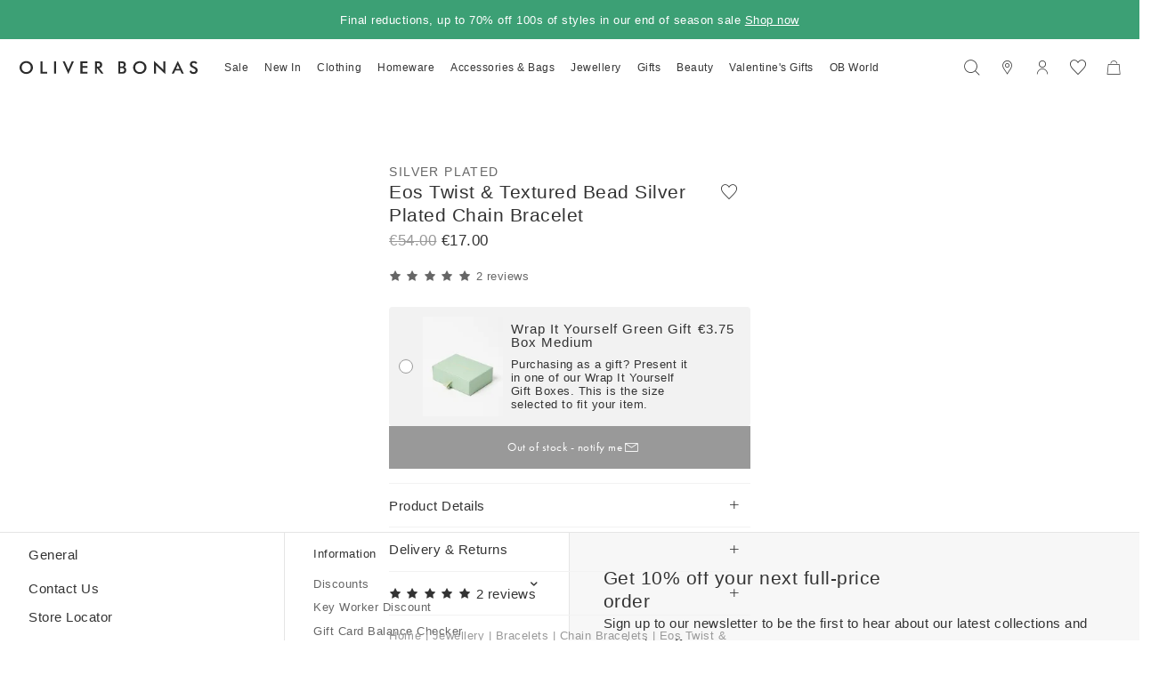

--- FILE ---
content_type: text/html
request_url: https://www.oliverbonas.com/ie/jewellery/eos-twist-textured-bead-silver-plated-chain-bracelet-353882
body_size: 91437
content:
<!DOCTYPE html><!--

  _______                      _____
 |__   __|              ___   / ____|
    | | ___  _ __ ___  ( _ ) | |     ___
    | |/ _ \| '_ ` _ \ / _ \/\ |    / _ \
    | | (_) | | | | | | (_>  < |___| (_) |
    |_|\___/|_| |_| |_|\___/\/\_____\___(_)

  Made by Tom&Co.
  www.tomandco.uk

--><html lang="en-ie" class="app-root is-sticky-up-root promo-bar-open-root" data-beasties-container><head><title ssr="true" ctx="df" class="ng-star-inserted">Eos Twist &amp; Textured Bead Silver Plated Chain Bracelet | Oliver Bonas IE</title><meta id="df-meta-Content-Language" name="Content-Language" content="en_IE" ssr="true" ctx="df" class="ng-star-inserted"><meta id="df-meta-robots" name="robots" content="INDEX,FOLLOW" ssr="true" ctx="df" class="ng-star-inserted"><meta id="df-meta-description" name="description" content="In a shiny silver plate, this chain bracelet features a series of angular beads and links for a textured finish. Layer with other bracelets for a stylish stack." ssr="true" ctx="df" class="ng-star-inserted"><meta id="df-meta-title" name="title" content="Eos Twist &amp; Textured Bead Silver Plated Chain Bracelet | Oliver Bonas IE" ssr="true" ctx="df" class="ng-star-inserted"><meta id="df-meta-og-type" property="og:type" content="product" ssr="true" ctx="df" class="ng-star-inserted"><meta id="df-meta-og-title" property="og:title" content="Eos Twist &amp; Textured Bead Silver Plated Chain Bracelet | Oliver Bonas IE" ssr="true" ctx="df" class="ng-star-inserted"><meta id="df-meta-og-description" property="og:description" content="In a shiny silver plate, this chain bracelet features a series of angular beads and links for a textured finish. Layer with other bracelets for a stylish stack." ssr="true" ctx="df" class="ng-star-inserted"><meta id="df-meta-og-image" property="og:image" content="https://www.oliverbonas.com/static/media/catalog/product/1/6/1673647_2.jpg" ssr="true" ctx="df" class="ng-star-inserted"><meta id="df-meta-og-image-type" property="og:image:type" ssr="true" ctx="df" class="ng-star-inserted"><meta id="df-meta-og-image-width" property="og:image:width" ssr="true" ctx="df" class="ng-star-inserted"><meta id="df-meta-og-image-height" property="og:image:height" ssr="true" ctx="df" class="ng-star-inserted"><meta id="df-meta-og-url" property="og:url" content="https://www.oliverbonas.com/ie/jewellery/eos-twist-textured-bead-silver-plated-chain-bracelet-353882" ssr="true" ctx="df" class="ng-star-inserted"><meta id="df-meta-og-locale" property="og:locale" content="en_IE" ssr="true" ctx="df" class="ng-star-inserted"><meta id="df-meta-twitter-url" name="twitter:url" content="https://www.oliverbonas.com/ie/jewellery/eos-twist-textured-bead-silver-plated-chain-bracelet-353882" ssr="true" ctx="df" class="ng-star-inserted"><meta id="df-meta-twitter-title" name="twitter:title" content="Eos Twist &amp; Textured Bead Silver Plated Chain Bracelet | Oliver Bonas IE" ssr="true" ctx="df" class="ng-star-inserted"><meta id="df-meta-twitter-description" name="twitter:description" content="In a shiny silver plate, this chain bracelet features a series of angular beads and links for a textured finish. Layer with other bracelets for a stylish stack." ssr="true" ctx="df" class="ng-star-inserted"><meta id="df-meta-twitter-image" name="twitter:image" content="https://www.oliverbonas.com/static/media/catalog/product/1/6/1673647_2.jpg" ssr="true" ctx="df" class="ng-star-inserted"><meta id="df-meta-og-price-amount" property="og:price:amount" content="17" ssr="true" ctx="df" class="ng-star-inserted"><meta id="df-meta-og-price-standard-amount" property="og:price:standard_amount" content="54" ssr="true" ctx="df" class="ng-star-inserted"><meta id="df-meta-og-price-currency" property="og:price:currency" content="EUR" ssr="true" ctx="df" class="ng-star-inserted"><meta id="df-meta-og-availability" property="og:availability" content="oos" ssr="true" ctx="df" class="ng-star-inserted"><link id="canonical" rel="canonical" ssr="true" ctx="df" href="https://www.oliverbonas.com/ie/jewellery/eos-twist-textured-bead-silver-plated-chain-bracelet-353882" class="ng-star-inserted"><link rel="alternate" hreflang="x-default" href="https://www.oliverbonas.com/jewellery/eos-twist-textured-bead-silver-plated-chain-bracelet-353882" ssr="true" ctx="df" class="ng-star-inserted"><link rel="alternate" hreflang="en-gb" href="https://www.oliverbonas.com/jewellery/eos-twist-textured-bead-silver-plated-chain-bracelet-353882" ssr="true" ctx="df" class="ng-star-inserted"><link rel="alternate" hreflang="en-ie" href="https://www.oliverbonas.com/ie/jewellery/eos-twist-textured-bead-silver-plated-chain-bracelet-353882" ssr="true" ctx="df" class="ng-star-inserted"><meta id="df-meta-status-code" name="status-code" content="200" ssr="true" ctx="df" class="ng-star-inserted">
    <meta charset="utf-8">
    <meta name="viewport" content="width=device-width, initial-scale=1, maximum-scale=1">
    <base href="/ie/">
    <link rel="icon" type="image/x-icon" href="assets/icons/favicon.ico">

    <!-- Fallback application metadata for legacy browsers -->
    <meta name="application-name" content="Oliver Bonas">
    <meta name="mobile-web-app-capable" content="yes">
    <meta name="apple-mobile-web-app-status-bar-style" content="black-translucent">
    <meta name="msapplication-TileColor" content="#ffffff">
    <meta name="theme-color" content="#ffffff">

    <link rel="dns-prefetch" href="https://use.typekit.net">
    <link rel="preconnect" href="https://use.typekit.net" crossorigin>
    <link rel="dns-prefetch" href="https://p.typekit.net">
    <link rel="preconnect" href="https://p.typekit.net" crossorigin>

    <!-- Preload critical Futura PT font files in order of usage frequency -->
    <!-- Regular 400 - MOST USED (body text, default weight) -->
    <link rel="preload" href="https://use.typekit.net/af/9b05f3/000000000000000000013365/27/l?primer=7cdcb44be4a7db8877ffa5c0007b8dd865b3bbc383831fe2ea177f62257a9191&amp;fvd=n4&amp;v=3" as="font" type="font/woff2" crossorigin fetchpriority="high">
    <!-- Bold 500 - SECOND MOST USED (headings, buttons) -->
    <link rel="preload" href="https://use.typekit.net/af/2cd6bf/00000000000000000001008f/27/l?primer=7cdcb44be4a7db8877ffa5c0007b8dd865b3bbc383831fe2ea177f62257a9191&amp;fvd=n5&amp;v=3" as="font" type="font/woff2" crossorigin fetchpriority="high">
    <!-- Light 300 - THIRD MOST USED (default heading weight) -->
    <link rel="preload" href="https://use.typekit.net/af/ae4f6c/000000000000000000010096/27/l?primer=7cdcb44be4a7db8877ffa5c0007b8dd865b3bbc383831fe2ea177f62257a9191&amp;fvd=n3&amp;v=3" as="font" type="font/woff2" crossorigin fetchpriority="low">
    <!-- Note: Italic fonts (400i, 500i) are not preloaded as they're unused in current CSS but available for CMS -->

    
<style>*,*:before,*:after{box-sizing:border-box}html,body,div,span,h1,h2,p,a,img,u,i,ul,li,form,label,aside,footer,header,nav,button,input,select{margin:0;padding:0;border:0;font-size:inherit;font-family:inherit;font-weight:inherit;vertical-align:baseline;color:inherit;text-transform:none;outline:none;border-radius:0}aside,footer,header,nav{display:block}body{line-height:1;margin:0}ul{list-style:none}html{-ms-text-size-adjust:100%;-webkit-text-size-adjust:100%}a{background-color:#0000;text-decoration:none;-webkit-text-decoration-skip:objects;cursor:pointer;outline:none}a:active,a:hover{outline:0}button,input{overflow:visible}button,select{text-transform:none}button{-webkit-appearance:button;cursor:pointer;background-color:#0000}button::-moz-focus-inner,input::-moz-focus-inner{border-style:none;padding:0}input,select{line-height:normal;outline:none;background-color:#0000;width:100%;background-image:none;background-clip:padding-box}input:focus,select:focus{box-shadow:none;outline:none}:root{--atomic-background-color-1:#333333;--atomic-background-color-2:#fa4731;--atomic-background-color-3:#10e895;--atomic-background-color-4:#e5e5e5;--atomic-background-color-5:#f2f2f2;--atomic-background-color-6:rgba(255, 255, 255, .9);--atomic-background-color-11:#333333;--atomic-background-color-12:#666666;--atomic-background-color-13:#999999;--atomic-background-color-21:#72ac96;--atomic-background-color-23:#FED8D8;--atomic-background-color-33:#F7F7F7;--atomic-background-color-34:#ECF4F1;--atomic-background-color-35:#FFEFEF;--atomic-background-color-36:#6C6AD9;--atomic-background-color-b:black;--atomic-background-color-w:white;--atomic-background-color-t:transparent;--atomic-background-color-default:white;--atomic-body-background-color:transparent;--atomic-body-color:#333333;--atomic-border-radius:0;--atomic-border-color-1:#333333;--atomic-border-color-2:#fa4731;--atomic-border-color-3:#10e895;--atomic-border-color-4:#e5e5e5;--atomic-border-color-5:#f2f2f2;--atomic-border-color-6:rgba(255, 255, 255, .9);--atomic-border-color-11:#333333;--atomic-border-color-12:#666666;--atomic-border-color-13:#999999;--atomic-border-color-21:#72ac96;--atomic-border-color-23:#FED8D8;--atomic-border-color-33:#F7F7F7;--atomic-border-color-34:#ECF4F1;--atomic-border-color-35:#FFEFEF;--atomic-border-color-36:#6C6AD9;--atomic-border-color-b:black;--atomic-border-color-w:white;--atomic-border-color-t:transparent;--atomic-border-color-default:#e5e5e5;--atomic-color-1:#333333;--atomic-color-2:#fa4731;--atomic-color-3:#10e895;--atomic-color-4:#e5e5e5;--atomic-color-5:#f2f2f2;--atomic-color-6:rgba(255, 255, 255, .9);--atomic-color-11:#333333;--atomic-color-12:#666666;--atomic-color-13:#999999;--atomic-color-21:#72ac96;--atomic-color-23:#FED8D8;--atomic-color-33:#F7F7F7;--atomic-color-34:#ECF4F1;--atomic-color-35:#FFEFEF;--atomic-color-36:#6C6AD9;--atomic-color-b:black;--atomic-color-w:white;--atomic-color-t:transparent;--atomic-font-family-1:"futura-pt", "Montserrat", "Trebuchet MS", Arial, sans-serif;--atomic-font-family-default:-apple-system, BlinkMacSystemFont, "Segoe UI", Roboto, "Helvetica Neue", Arial, sans-serif;--atomic-font-weight-light:300;--atomic-font-weight-regular:400;--atomic-font-weight-bold:500;--atomic-font-weight-thin:100;--atomic-font-weight-bolder:900}.size-x{--atomic-size: .4375rem}.icon-wishlist-thin:before,.icon-wishlist-fill:before,.icon-twitter:before,.icon-tiktok:before,.rate-full:before,.rate-half:before,.icon-simple-search:before,.icon-share:before,.icon-plus-24:before,.icon-pinterest:before,.icon-media-grid:before,.icon-location:before,.icon-instagram:before,.icon-heart-right-fill:before,.icon-heart-left-fill:before,.icon-facebook:before,.icon-email:before,.icon-down:before,.icon-close:before,.icon-basket:before,.icon-arrow-forward:before,.icon-account-header:before{display:inline-block;font-family:var(--icons-font-family, icons);font-style:normal;font-variant:normal;font-weight:400;line-height:1em;width:1em;speak:none;text-align:center;text-decoration:inherit;text-transform:none;-webkit-font-smoothing:antialiased;-moz-osx-font-smoothing:grayscale}.icon-wishlist-thin:before{content:"\f104"}.icon-wishlist-fill:before{content:"\f105"}.icon-twitter:before{content:"\f108"}.icon-tiktok:before{content:"\f10a"}.rate-full:before{content:"\f10e"}.rate-half:before{content:"\f10f"}.icon-simple-search:before{content:"\f113"}.icon-share:before{content:"\f115"}.icon-plus-24:before{content:"\f11d"}.icon-pinterest:before{content:"\f11f"}.icon-media-grid:before{content:"\f128"}.icon-location:before{content:"\f12d"}.icon-instagram:before{content:"\f131"}.icon-heart-right-fill:before{content:"\f135"}.icon-heart-left-fill:before{content:"\f136"}.icon-facebook:before{content:"\f13a"}.icon-email:before{content:"\f13c"}.icon-down:before{content:"\f13e"}.icon-close:before{content:"\f143"}.icon-basket:before{content:"\f156"}.icon-arrow-forward:before{content:"\f15a"}.icon-account-header:before{content:"\f15d"}.hide-up{position:relative;transform:translateZ(0);transition:margin-top .15s cubic-bezier(.4,0,.2,1)}.hide-up-container{position:relative;overflow:hidden}@keyframes backgroundPositionOut{0%{background-position:100% 100%}90%{opacity:1}to{background-position:0% 0%;opacity:0}}@keyframes backgroundPositionIn{0%{background-position:0% 0%;opacity:0}10%{opacity:1}to{background-position:100% 100%}}@layer theme{:root{--animation-timing-function-curve-1: cubic-bezier(.25, 1, .75, 1);--animation-timing-function-curve-2: cubic-bezier(.25, 0, .2, 1);--animation-timing-function-curve-3: cubic-bezier(.5, 0, .5, 1);--animation-timing-function-curve-1-out: cubic-bezier(1, .25, 1, .75);--animation-timing-function-curve-2-out: cubic-bezier(1, .25, .75, 1);--animation-timing-function-curve-3-out: cubic-bezier(.5, 0, .5, 1);--animation-duration-short: .25s;--animation-duration-medium: .5s;--animation-duration-long: 1s;--animation-duration-xlong: 1.5s;--animation-duration-xxlong: 3s;--animation-duration: var(--animation-duration-medium);--animation-delay: 0ms}}.animation-fade-in{opacity:0}.animation-reveal{position:relative}.animation-reveal:after{content:"";display:block;background:linear-gradient(135deg,#fff0,#fff 50% 100%);background-size:400% 400%;background-position:100% 100%;position:absolute;inset:0 0 0 auto;z-index:1;width:100%;pointer-events:none;animation-duration:var(--animation-duration, .25s);animation-timing-function:var(--animation-timing-function-curve-3);animation-fill-mode:forwards}.animation-reveal:not(.is-animate):after{animation-name:backgroundPositionIn}.animation-reveal.is-animate:after{animation-name:backgroundPositionOut}.sr-only{position:absolute;clip:rect(1px,1px,1px,1px);clip-path:inset(50%);width:1px;height:1px;overflow:hidden;padding:0;border:0;white-space:nowrap}.bg-col-5{background-color:var(--atomic-background-color-5, #f2f2f2)}.bg-col-33{background-color:var(--atomic-background-color-33, #F7F7F7)}.bg-col-35{background-color:var(--atomic-background-color-35, #FFEFEF)}.bg-col-w{background-color:var(--atomic-background-color-w, white)}.b-col-4{border-color:var(--atomic-border-color-4, #e5e5e5)}.b-col-5{border-color:var(--atomic-border-color-5, #f2f2f2)}.b-col-11{border-color:var(--atomic-border-color-11, #333333)}.b-a{border-width:1px;border-style:solid}.b-a:not(.b-col-1,.b-col-2,.b-col-3,.b-col-4,.b-col-5,.b-col-6,.b-col-11,.b-col-12,.b-col-13,.b-col-21,.b-col-23,.b-col-33,.b-col-34,.b-col-35,.b-col-36,.b-col-b,.b-col-w,.b-col-t){border-color:var(--atomic-border-color-default, #e5e5e5)}.b-t,.size-x .b-t-x{border-top-width:1px;border-top-style:solid}.b-t:not(.b-col-1,.b-col-2,.b-col-3,.b-col-4,.b-col-5,.b-col-6,.b-col-11,.b-col-12,.b-col-13,.b-col-21,.b-col-23,.b-col-33,.b-col-34,.b-col-35,.b-col-36,.b-col-b,.b-col-w,.b-col-t){border-top-color:var(--atomic-border-color-default, #e5e5e5)}.size-x .b-t-x:not(.b-col-1,.b-col-2,.b-col-3,.b-col-4,.b-col-5,.b-col-6,.b-col-11,.b-col-12,.b-col-13,.b-col-21,.b-col-23,.b-col-33,.b-col-34,.b-col-35,.b-col-36,.b-col-b,.b-col-w,.b-col-t){border-top-color:var(--atomic-border-color-default, #e5e5e5)}.b-r{border-right-width:1px;border-right-style:solid}.b-r:not(.b-col-1,.b-col-2,.b-col-3,.b-col-4,.b-col-5,.b-col-6,.b-col-11,.b-col-12,.b-col-13,.b-col-21,.b-col-23,.b-col-33,.b-col-34,.b-col-35,.b-col-36,.b-col-b,.b-col-w,.b-col-t){border-right-color:var(--atomic-border-color-default, #e5e5e5)}.b-b{border-bottom-width:1px;border-bottom-style:solid}.b-b:not(.b-col-1,.b-col-2,.b-col-3,.b-col-4,.b-col-5,.b-col-6,.b-col-11,.b-col-12,.b-col-13,.b-col-21,.b-col-23,.b-col-33,.b-col-34,.b-col-35,.b-col-36,.b-col-b,.b-col-w,.b-col-t){border-bottom-color:var(--atomic-border-color-default, #e5e5e5)}.b-l{border-left-width:1px;border-left-style:solid}.b-l:not(.b-col-1,.b-col-2,.b-col-3,.b-col-4,.b-col-5,.b-col-6,.b-col-11,.b-col-12,.b-col-13,.b-col-21,.b-col-23,.b-col-33,.b-col-34,.b-col-35,.b-col-36,.b-col-b,.b-col-w,.b-col-t){border-left-color:var(--atomic-border-color-default, #e5e5e5)}.b-radius-4{border-radius:4px}.b-radius-max{border-radius:9999px}.col-1{color:var(--atomic-color-1, #333333)}.col-1:before,.col-1:after{color:var(--atomic-color-1, #333333)}.col-2{color:var(--atomic-color-2, #fa4731)}.col-2:before,.col-2:after{color:var(--atomic-color-2, #fa4731)}.col-11{color:var(--atomic-color-11, #333333)}.col-11:before,.col-11:after{color:var(--atomic-color-11, #333333)}.col-12{color:var(--atomic-color-12, #666666)}.col-12:before,.col-12:after{color:var(--atomic-color-12, #666666)}.col-13{color:var(--atomic-color-13, #999999)}.col-13:before,.col-13:after{color:var(--atomic-color-13, #999999)}.col-21{color:var(--atomic-color-21, #72ac96)}.col-21:before,.col-21:after{color:var(--atomic-color-21, #72ac96)}.col-23{color:var(--atomic-color-23, #FED8D8)}.col-23:before,.col-23:after{color:var(--atomic-color-23, #FED8D8)}.col-b{color:var(--atomic-color-b, black)}.col-b:before,.col-b:after{color:var(--atomic-color-b, black)}.cursor-pointer{cursor:pointer}.cursor-wait{cursor:wait}.pe-none{pointer-events:none!important}.pe-auto{pointer-events:auto!important}.block{display:block}.inline{display:inline}.inline-block{display:inline-block}.va-m{vertical-align:middle}.no-wrap{white-space:nowrap}.hidden{visibility:hidden}.flex,.size-x .flex-x{display:flex!important}.inline-flex{display:inline-flex!important}.flex-column{display:flex!important;flex-direction:column}.flex-top{align-items:flex-start}.flex-middle{align-items:center}.flex-justify-left{justify-content:flex-start}.flex-justify-end{justify-content:flex-end}.flex-justify-center{justify-content:center}.flex-justify-between{justify-content:space-between}.flex-grow{flex-grow:1}.size-x .flex-x>.w-12{display:block}.size-x{--grid-gutter-size: 4px}.w-2{width:16.66%}.w-4{width:33.33%}.w-5{width:41.66%}.w-6{width:50%}.w-7{width:58.33%}.w-8{width:66.66%}.size-x .w-10-x{width:83.33%}.w-12{width:100%}.w-2,.w-4,.w-5,.w-6,.w-7,.w-7-m,.w-8,.w-8-s,.w-10-l,.w-10-x,.w-12,.w-12-s,.w-12-m{display:inline-block;vertical-align:top}.flex>.w-2,.flex>.w-4,.flex>.w-5,.flex>.w-6,.flex>.w-12,.flex-column>.w-12,.flex>.w-12-s,.flex>.w-12-m{display:block}.size-x .m-t{margin-top:1.75rem}.size-x .m-l{margin-left:1.75rem}.size-x .m-t-1{margin-top:.4375rem}.size-x .m-r-1{margin-right:.4375rem}.size-x .m-r-1-x{margin-right:.4375rem!important}.size-x .m-l-1{margin-left:.4375rem}.size-x .m-t-2{margin-top:.875rem}.size-x .m-r-2{margin-right:.875rem}.size-x .m-b-2{margin-bottom:.875rem}.size-x .m-l-2{margin-left:.875rem}.size-x .m-t-3{margin-top:1.3125rem}.size-x .m-b-3{margin-bottom:1.3125rem}.size-x .m-l-3{margin-left:1.3125rem}.size-x .m-t-6{margin-top:2.625rem}.size-x .m-l-6{margin-left:2.625rem}.size-x .m-b-7{margin-bottom:3.0625rem}.size-x .m-b-10{margin-bottom:4.375rem}.size-x .m-t-12{margin-top:5.25rem}.size-x .m-t--2{margin-top:-.875rem}.size-x .m-r-16{margin-right:7rem}.m-b-0{margin-bottom:0!important}.m-r--100{margin-right:-100%}.overflow-hidden{overflow:hidden}.overflow-y-auto{overflow-y:auto}.size-x .p-t{padding-top:1.75rem}.size-x .p-r{padding-right:1.75rem}.size-x .p-b{padding-bottom:1.75rem}.size-x .p-l{padding-left:1.75rem}.size-x .p-t-1{padding-top:.4375rem}.size-x .p-t-1-x{padding-top:.4375rem!important}.size-x .p-r-1{padding-right:.4375rem}.size-x .p-b-1{padding-bottom:.4375rem}.size-x .p-l-1{padding-left:.4375rem}.size-x .p-a-2{padding:.875rem}.size-x .p-t-2{padding-top:.875rem}.size-x .p-r-2{padding-right:.875rem}.size-x .p-b-2{padding-bottom:.875rem}.size-x .p-l-2{padding-left:.875rem}.size-x .p-t-3{padding-top:1.3125rem}.size-x .p-r-3{padding-right:1.3125rem}.size-x .p-r-3-x{padding-right:1.3125rem!important}.size-x .p-b-3{padding-bottom:1.3125rem}.size-x .p-l-3{padding-left:1.3125rem}.size-x .p-t-4-x{padding-top:1.75rem!important}.size-x .p-r-4{padding-right:1.75rem}.size-x .p-t-6{padding-top:2.625rem}.size-x .p-r-6{padding-right:2.625rem}.size-x .p-r-6-x{padding-right:2.625rem!important}.size-x .p-l-6{padding-left:2.625rem}.size-x .p-t-7{padding-top:3.0625rem}.size-x .p-l-7{padding-left:3.0625rem}.size-x .p-r-8{padding-right:3.5rem}.size-x .p-l-8{padding-left:3.5rem}.size-x .p-r-9{padding-right:3.9375rem}.size-x .p-l-9{padding-left:3.9375rem}.size-x .p-r-10{padding-right:4.375rem}.p-r-0{padding-right:0!important}.size-x .top-3{top:1.3125rem}.size-x .right-6{right:2.625rem}.size-x .right-7{right:3.0625rem}.top-0{top:0}.right-0{right:0}.bottom-0{bottom:0}.left-0{left:0}.z-1{z-index:1}.z-2{z-index:2}.z-3{z-index:3}.z-5{z-index:5}.z-7{z-index:7}.z-9{z-index:9}.z-10{z-index:10}.fill{position:absolute;inset:0;width:100%;height:100%}.pos-relative{position:relative}.pos-absolute,.size-x .pos-absolute-x{position:absolute}.pos-fixed{position:fixed}.pos-center{margin-left:auto;margin-right:auto}.top-100{top:100%}.top-50{top:50%;transform:translateY(-50%)}body.size-x{font-size:clamp(16px,var(--vw, 1vw) * .8333333333,17.6px)}.fs-3{font-size:.79em}.fs-4{font-size:.89em}.fs-5{font-size:1em}.fs-6{font-size:1.13em}.fs-9{font-size:1.6em}.fw-bold{font-weight:var(--atomic-typography-font-weight-bold, 500)}.lh-3{line-height:1.6rem}.left{text-align:left}.center,.ta-center{text-align:center}.right{text-align:right}.underline{text-decoration:underline}.line-through{text-decoration:line-through}.uppercase{text-transform:uppercase}.b-radius-max{border-radius:9999px!important}.ratio-1-1{position:relative}@supports (aspect-ratio: 1/1){.ratio-1-1{aspect-ratio:100/100}}@supports not (aspect-ratio: 1/1){.ratio-1-1:before{display:block;width:100%;content:"";padding-top:100%}}.ratio-4-5{position:relative}@supports (aspect-ratio: 1/1){.ratio-4-5{aspect-ratio:100/125}}@supports not (aspect-ratio: 1/1){.ratio-4-5:before{display:block;width:100%;content:"";padding-top:125%}}body{background-color:var(--atomic-body-background-color, );color:var(--atomic-body-color, );font-family:futura-pt,Montserrat,Trebuchet MS,Arial,sans-serif;transition:opacity .15s cubic-bezier(.4,0,.2,1)}body .page-content{display:block;min-height:600px}.size-x .wrap,.wrap{width:100%;max-width:2504px;margin-left:auto;margin-right:auto}.size-x .wrap{padding-right:1.75rem;padding-left:1.75rem}.icon-wishlist-thin:before,.icon-wishlist-fill:before,.icon-twitter:before,.icon-tiktok:before,.rate-full:before,.rate-half:before,.icon-simple-search:before,.icon-share:before,.icon-plus-24:before,.icon-pinterest:before,.icon-media-grid:before,.icon-location:before,.icon-instagram:before,.icon-heart-right-fill:before,.icon-heart-left-fill:before,.icon-facebook:before,.icon-email:before,.icon-down:before,.icon-close:before,.icon-basket:before,.icon-arrow-forward:before,.icon-account-header:before{display:inline-block;font-family:var(--icons-font-family, icons-collections-pwa);font-style:normal;font-variant:normal;font-weight:400;line-height:1em;width:1em;speak:none;text-align:center;text-decoration:inherit;text-transform:none;-webkit-font-smoothing:antialiased;-moz-osx-font-smoothing:grayscale}@font-face{font-family:icons;src:url(/assets/fonts/icons/build/0e765af078687ee06dac1e97e21a9632/icons.woff2) format("woff2");font-weight:400;font-style:normal;font-display:swap}@font-face{font-family:icons-collections-pwa;src:url(/assets/fonts/icons/collections-pwa/icons-collections-pwa.woff2?91410e806eaf86ff320651e4aa956ce6) format("woff2");font-weight:400;font-style:normal;font-display:swap}:root{--icons-font-family: icons}.icon-wishlist-thin:before{content:"\f104"}.icon-wishlist-fill:before{content:"\f105"}.icon-twitter:before{content:"\f108"}.icon-tiktok:before{content:"\f10a"}.rate-full:before{content:"\f10e"}.rate-half:before{content:"\f10f"}.icon-simple-search:before{content:"\f113"}.icon-share:before{content:"\f115"}.icon-plus-24:before{content:"\f11d"}.icon-pinterest:before{content:"\f11f"}.icon-media-grid:before{content:"\f128"}.icon-location:before{content:"\f12d"}.icon-instagram:before{content:"\f131"}.icon-heart-right-fill:before{content:"\f135"}.icon-heart-left-fill:before{content:"\f136"}.icon-facebook:before{content:"\f13a"}.icon-email:before{content:"\f13c"}.icon-down:before{content:"\f13e"}.icon-close:before{content:"\f143"}.icon-basket:before{content:"\f156"}.icon-arrow-forward:before{content:"\f15a"}.icon-account-header:before{content:"\f15d"}@font-face{font-display:swap;font-family:futura-pt;font-stretch:normal;font-style:normal;font-weight:400;src:url(https://use.typekit.net/af/9b05f3/000000000000000000013365/27/l?primer=7cdcb44be4a7db8877ffa5c0007b8dd865b3bbc383831fe2ea177f62257a9191&fvd=n4&v=3) format("woff2")}@font-face{font-display:swap;font-family:futura-pt;font-stretch:normal;font-style:normal;font-weight:500;src:url(https://use.typekit.net/af/2cd6bf/00000000000000000001008f/27/l?primer=7cdcb44be4a7db8877ffa5c0007b8dd865b3bbc383831fe2ea177f62257a9191&fvd=n5&v=3) format("woff2")}@font-face{font-display:swap;font-family:futura-pt;font-stretch:normal;font-style:normal;font-weight:300;src:url(https://use.typekit.net/af/ae4f6c/000000000000000000010096/27/l?primer=7cdcb44be4a7db8877ffa5c0007b8dd865b3bbc383831fe2ea177f62257a9191&fvd=n3&v=3) format("woff2")}@font-face{font-display:swap;font-family:futura-pt;font-stretch:normal;font-style:italic;font-weight:500;src:url(https://use.typekit.net/af/1eb35a/000000000000000000010090/27/l?primer=7cdcb44be4a7db8877ffa5c0007b8dd865b3bbc383831fe2ea177f62257a9191&fvd=i5&v=3) format("woff2")}@font-face{font-display:swap;font-family:futura-pt;font-stretch:normal;font-style:italic;font-weight:400;src:url(https://use.typekit.net/af/cf3e4e/000000000000000000010095/27/l?primer=7cdcb44be4a7db8877ffa5c0007b8dd865b3bbc383831fe2ea177f62257a9191&fvd=i4&v=3) format("woff2")}.rate-half,.rate-full{display:inline-block;font-family:var(--icons-font-family, icons);font-style:normal;font-variant:normal;font-weight:400;line-height:1em;width:1em;speak:none;text-align:center;text-decoration:inherit;text-transform:none;-webkit-font-smoothing:antialiased;-moz-osx-font-smoothing:grayscale;margin-right:.5em}:root{--atomic-base-size: 7px;--page-header-height: 64px;--page-header-transition: .5s ease;--page-header-transition-duration: .5s;--promo-bar-height: 49px}html{overflow:hidden;width:100%;-webkit-overflow-scrolling:touch}body{font-family:Montserrat,Trebuchet MS,Arial,sans-serif}body:not(.promo-bar-open){--promo-bar-height: 0px}.app-root{display:block;overflow:overline;overflow:hidden auto;width:100%;height:calc(var(--vh, 1vh) * 100);scrollbar-gutter:stable}.ng-hide:not(.ng-hide-animate){display:none!important}.visually-hidden{padding:0;margin:-1px;overflow:hidden;clip:rect(0 0 0 0);border:0;width:1px;height:1px;position:absolute!important;width:1px!important;height:1px!important}.h-100,.height-100{height:100%}.h2,.h2-bold{font-size:21px;letter-spacing:.5px;line-height:26px}.h2-bold{font-weight:500}.h3-bold{font-size:19px;letter-spacing:.5px;line-height:23px}.h3-bold{font-weight:500}.s1{font-size:15px;font-weight:500;letter-spacing:.5px;line-height:27px}.s2{font-size:13px;font-weight:500;letter-spacing:.5px;line-height:25px}.p1{font-size:15px;letter-spacing:.5px;line-height:24px;font-weight:400}.p2{font-size:13px;letter-spacing:.5px;line-height:21px;font-weight:400}.c1{font-size:11px;letter-spacing:.5px;line-height:15px;font-weight:400}.o1{font-size:14px;letter-spacing:1.4px;text-transform:uppercase;font-weight:400}.df-image:not([srcset*="."]):not([src*="."]){opacity:0}.button{vertical-align:middle;-webkit-user-select:none;user-select:none;border:1px solid;border-radius:0;font-family:futura-pt,Montserrat,Trebuchet MS,Arial,sans-serif;font-size:1em;line-height:1;text-align:center;text-decoration:none;touch-action:manipulation;appearance:none;outline:none;cursor:pointer;transition:background-color .15s ease-in-out,border-color .15s ease-in-out,color .15s ease-in-out;height:48px;padding:0 48px;line-height:48px\	;background-color:#333;border-color:#333;color:#fff}.button:not(button){display:inline-flex!important;display:inline-block\	;align-items:center;justify-content:center}.is-not-touchy .button:hover{background-color:#333;border-color:#333;color:#fff}.button:not(.busy):not(.is-busy) .button__busy{position:absolute!important;padding:0;margin:-1px;overflow:hidden;clip:rect(0 0 0 0);border:0;width:1px;height:1px}button:disabled{cursor:default;pointer-events:none}.button{vertical-align:middle;-webkit-user-select:none;user-select:none;border:1px solid;border-radius:0;font-family:futura-pt,Montserrat,Trebuchet MS,Arial,sans-serif;font-size:1em;line-height:1;text-align:center;text-decoration:none;touch-action:manipulation;appearance:none;outline:none;cursor:pointer;transition:background-color .15s ease-in-out,border-color .15s ease-in-out,color .15s ease-in-out;height:48px;padding:0 48px;line-height:48px\	;background-color:#333;border-color:#333;color:#fff}.button:not(button){display:inline-flex!important;display:inline-block\	;align-items:center;justify-content:center}.is-not-touchy .button:hover{background-color:#333;border-color:#333;color:#fff}.button:disabled{cursor:default!important;opacity:.5!important;pointer-events:none!important;background-color:#f2f2f2;border-color:#f2f2f2;color:#999}.button:not(.busy):not(.is-busy) .button__busy{position:absolute!important;padding:0;margin:-1px;overflow:hidden;clip:rect(0 0 0 0);border:0;width:1px;height:1px}.button,.is-not-touchy .button:hover{background-color:#333;border-color:#333;color:#fff}.button:disabled{cursor:default!important;opacity:.5!important;pointer-events:none!important;background-color:#f2f2f2;border-color:#f2f2f2;color:#999}.button{padding-right:24px!important;padding-left:24px!important;transition-duration:.15s;transition-property:background-color,border-color,color,box-shadow;transition-timing-function:ease-in-out}.button .button__body,.button:not(action)>span{font-size:13px;letter-spacing:.5px}.button:disabled{opacity:1!important}.button-inline{touch-action:manipulation;appearance:none;outline:none;cursor:pointer;transition:background-color .15s ease-in-out,border-color .15s ease-in-out,color .15s ease-in-out;color:inherit}.button-inline:hover{color:inherit}.button-inline:focus{color:inherit}.button-inline:active{color:inherit}.button-inline:disabled{cursor:default!important;opacity:.5!important;pointer-events:none!important;color:inherit}.button-inline .button__busy{position:absolute!important;padding:0;margin:-1px;overflow:hidden;clip:rect(0 0 0 0);border:0;width:1px;height:1px}.button-inline,.button-inline:hover{color:#333}.button-inline:focus{color:#333}.button-inline:active{color:#333}.button-inline:disabled{cursor:default!important;opacity:.5!important;pointer-events:none!important;color:#333}.button-inline{position:relative;display:inline-block;text-align:left;text-decoration:none}.button-inline:hover:not(.busy,.is-busy):not(.has-icon):before{background-color:#333;opacity:1}.button-inline:focus:not(.busy,.is-busy):not(.has-icon):before{background-color:#333;opacity:1}.button-inline:active:not(.busy,.is-busy):not(.has-icon):before{background-color:#333;opacity:1}.button-inline:disabled:before{background-color:#333}.button-inline:not(.has-icon):before{position:absolute;z-index:1;bottom:-4px;left:0;width:100%;height:1px;background-color:#333;content:"";opacity:0;pointer-events:none;transition:background-color .15s ease-in}.button-inline .button__body,.button-inline>span{font-size:15px;font-weight:500;letter-spacing:.5px}.button-inline:not(.no-fs) .button__body,.button-inline:not(.no-fs)>span{font-size:15px}.payment-logos{display:flex}.payment-logos>div{display:inline-block;background-position:center;background-repeat:no-repeat;background-size:contain}.payment-logos .logo-applepay{width:4em;height:2em;background-image:url(/assets/images/apple-pay-logo.svg)}.payment-logos .logo-visa{width:4em;height:2em;background-image:url(/assets/images/logo-visa.png)}.payment-logos .logo-maestro{width:4em;height:2em;background-image:url(/assets/images/logo-maestro.png)}.payment-logos .logo-mc{width:4em;height:2em;background-image:url(/assets/images/logo-mastercard.png)}.payment-logos .logo-ae{width:4em;height:2em;background-image:url(/assets/images/american-express.svg)}.payment-logos .logo-paypal{width:4em;height:2em;background-image:url(/assets/images/logo-paypal.png)}.flag-dim{display:inline-block;width:24px;height:24px;background-position:center;background-size:cover}.flag-gb{background-image:url(/assets/images/uk-flag.svg)}.flag-ie{background-image:url(/assets/images/ue-flag.svg)}.mui-input{position:relative;display:block;padding-top:1.2em}.mui-input:before{right:0}.mui-input:after{position:absolute;bottom:0;left:50%;display:block;width:0;height:2px;background-color:#999;content:"";transition-duration:.25s;transition-property:width,left;transition-timing-function:ease-in-out}.mui-input.is-not-empty select~label,.mui-input input:focus~label,.mui-input select:focus~label{top:0;color:#666;font-size:.79em;height:24px;line-height:1}.mui-input input::-ms-clear{display:none}.mui-input input,.mui-input select{padding-right:0;padding-left:0;border-width:0 0 1px;border-radius:0}.mui-input input::placeholder,.mui-input select::placeholder{opacity:0;transition-duration:.15s;transition-property:opacity;transition-timing-function:ease-in-out}.mui-input input[required]~label:after{display:inline-block;margin-left:1px;color:#fa4731;content:"*"}.mui-input input[required]:focus~label:after{color:#fa4731}.mui-input input:focus,.mui-input select:focus{box-shadow:none!important}.mui-input:not(.has-label) select{line-height:1!important}.mui-input label{position:absolute;z-index:2;top:1.2em;left:0;display:flex;overflow:hidden;align-items:center;padding-bottom:0;color:#999;font-family:-apple-system,BlinkMacSystemFont,Segoe UI,Roboto,Helvetica Neue,Arial,sans-serif;font-size:1em;pointer-events:none;text-overflow:ellipsis;transition-duration:.15s;transition-property:top,height,line-height,font-size,color;transition-timing-function:ease-in-out;white-space:nowrap;height:48px;line-height:48px}.mui-input.is-not-empty select::placeholder{opacity:1;transition-delay:.15s}.mui-input input,.mui-input select{border-color:#e5e5e5}.mui-input{padding-top:1.375em}.mui-input:after{display:none}.mui-input input,.mui-input select{overflow:auto;padding:0 1em;border-width:1px;border-radius:8px;font-family:futura-pt,Montserrat,Trebuchet MS,Arial,sans-serif;font-size:.9375rem;letter-spacing:.5px;line-height:1.5rem}.mui-input input:hover,.mui-input select:hover{border-color:#666}.mui-input .input,.mui-input .select{height:48px}.mui-input select{background-image:url(/assets/images/arrow-down.svg);background-position:right .7em center;background-repeat:no-repeat;background-size:1.5em}.mui-input input::placeholder{color:#999}.mui-input label{top:1.7em;left:.95rem;height:48px;padding:0 .25rem;font-family:futura-pt;font-size:.8125rem;letter-spacing:.03125rem;line-height:1.3125rem;transition-property:top,left,height,line-height,font-size,color,background-color}.mui-input.is-not-empty label{top:1.2em!important;background-color:#fff}validation{display:block;padding-top:.6em;color:#fa4731!important;font-size:.7em}.checkbox{display:inline-block;position:relative;padding-left:1.5em;padding-left:1.875rem}.checkbox label{display:inline-block;cursor:pointer}.checkbox input{position:absolute!important;padding:0;margin:-1px;overflow:hidden;clip:rect(0 0 0 0);border:0;width:1px;height:1px}.checkbox [class^=icon-]{border:1px solid #666;cursor:pointer;display:inline-block;position:absolute;height:1em;left:0;top:0;width:1em}.checkbox [class^=icon-]{top:50%;width:1.125rem;height:1.125rem;border-color:#999;border-radius:2px;background:#fff;transform:translate3d(0,-50%,0)}.checkbox.is-dot [class^=icon-]{border-radius:1.125rem}.checkbox.is-dot .icon-checkbox:before{display:none}.input{appearance:none;display:inline-block;padding:0 .5em;border:1px solid;transition:background-color .15s ease-in-out,border-color .15s ease-in-out,color .15s ease-in-out;font-family:futura-pt,Montserrat,Trebuchet MS,Arial,sans-serif;font-size:.85em;vertical-align:middle;outline:none}.input{background-color:#fff}.input{border-color:#999}.input{color:#333}.input:disabled{cursor:default!important;opacity:.5!important;pointer-events:none!important}.input{height:48px;line-height:48px}.select{appearance:none;display:inline-block;padding:0 .5em;border:1px solid;transition:background-color .15s ease-in-out,border-color .15s ease-in-out,color .15s ease-in-out;font-family:futura-pt,Montserrat,Trebuchet MS,Arial,sans-serif;font-size:.85em;vertical-align:middle;outline:none}.select{background-color:#fff}.select{border-color:#999}.select{color:#333}.select:disabled{cursor:default!important;opacity:.5!important;pointer-events:none!important}.select{background-image:url("data:image/svg+xml;charset=utf8,%3Csvg xmlns='http://www.w3.org/2000/svg' viewBox='0 0 4 5'%3E%3Cpath fill='%23000000' d='M2 0L0 2h4zm0 5L0 3h4z'/%3E%3C/svg%3E")}.select{background-repeat:no-repeat;background-position:right .35em center;background-size:.6em .75em;padding-right:1em}.select::-ms-expand{display:none}.select{height:48px;line-height:48px}.select:not([multiple]):not([size]){background-color:#fff}.select:not([multiple]):not([size]){border-color:#999}.select:not([multiple]):not([size]){color:#333}.select:not([multiple]):not([size]):disabled{cursor:default!important;opacity:.5!important;pointer-events:none!important}.form-size-1 .select{appearance:none;display:inline-block;padding:0 .5em;border:1px solid;transition:background-color .15s ease-in-out,border-color .15s ease-in-out,color .15s ease-in-out;font-family:futura-pt,Montserrat,Trebuchet MS,Arial,sans-serif;font-size:.85em;vertical-align:middle;outline:none}.form-size-1 .select{height:48px;line-height:48px}.form-size-1 .select{height:40px;line-height:40px}.form-size-1 .select{background-color:#fff}.form-size-1 .select{border-color:#999}.form-size-1 .select{color:#333}.form-size-1 .select:disabled{cursor:default!important;opacity:.5!important;pointer-events:none!important}.select{height:3rem!important;padding:0 1em!important;background:#0000;background-image:url(/assets/images/arrow-down.svg);background-position:right .5em center;background-repeat:no-repeat;background-size:1.5em}.link{cursor:pointer;transition:color .15s ease-in-out;appearance:none;outline:none;color:#333}.link:focus{outline:1px solid rgba(0,0,0,0)}.link.underline{text-decoration:underline}.link-2{cursor:pointer;transition:color .15s ease-in-out;appearance:none;outline:none;color:#999}.link-2:focus{outline:1px solid rgba(0,0,0,0)}minibasket{width:100%;opacity:1;transform:translate(0);transition-property:transform,opacity;transition:.15s ease-in-out}.size-x minibasket{width:25em}minibasket.ng-hide{opacity:0;visibility:hidden;transform:translate(100%)}.main-overlay{position:fixed;z-index:-1;background-color:#0000;inset:0 9999px 0 -9999px;opacity:0;transition:z-index 0s .75s,right 0s .75s,left 0s .75s,background-color .3s ease}.pswp{--pswp-zoom-allowed-cursor: url(/assets/images/cursor-plus.svg)}.pswp__top-bar{pointer-events:none}.custom-scrollbar{overflow:auto;overflow:overlay}.custom-scrollbar::-webkit-scrollbar{width:.75rem;height:.3rem;position:fixed}.custom-scrollbar::-webkit-scrollbar-track{background-color:none;border:0 none rgba(0,0,0,0);border-radius:1px}.custom-scrollbar::-webkit-scrollbar-track:hover{background:none}.custom-scrollbar::-webkit-scrollbar-track:active{background:none}.custom-scrollbar::-webkit-scrollbar-thumb{border:0 none rgba(0,0,0,0);border-radius:5px;-webkit-transition:background 1s ease;transition:background 1s ease;background-color:#72ac96}.custom-scrollbar::-webkit-scrollbar-thumb:hover{background:#72ac96}.custom-scrollbar::-webkit-scrollbar-thumb:active{background:#72ac96}.custom-scrollbar::-webkit-scrollbar-button{height:0;width:0}.custom-scrollbar::-webkit-scrollbar-corner{background:#0000}</style><link rel="stylesheet" href="/build/86fc830f788a3b39/styles.css" media="print" onload="this.media='all'"><noscript><link rel="stylesheet" href="/build/86fc830f788a3b39/styles.css"></noscript><link rel="preload" href="/assets/fonts/icons/build/0e765af078687ee06dac1e97e21a9632/icons.woff2" as="font" crossorigin><link rel="preload" href="/assets/fonts/icons/collections-pwa/icons-collections-pwa.woff2" as="font" crossorigin><link rel="preload" href="https://use.typekit.net/af/9b05f3/000000000000000000013365/27/l" as="font" crossorigin><link rel="preload" href="https://use.typekit.net/af/2cd6bf/00000000000000000001008f/27/l" as="font" crossorigin><link rel="preload" href="https://use.typekit.net/af/ae4f6c/000000000000000000010096/27/l" as="font" crossorigin><link rel="preload" href="https://use.typekit.net/af/1eb35a/000000000000000000010090/27/l" as="font" crossorigin><link rel="preload" href="https://use.typekit.net/af/cf3e4e/000000000000000000010095/27/l" as="font" crossorigin>





      <style type="text/css">
     /* IE10+ CSS styles go here */
    @media all and (-ms-high-contrast: none), (-ms-high-contrast: active) {
      .ie-message{
            display:block !important;
            line-height:1.5em;
            padding:2em;
            text-align:center;
      }
     }
    </style>
<style ng-app-id="ng">.icmsHiddenComponent {
  margin: 0 !important;
  padding: 0 !important;
}

.icmsHiddenComponent > *:not(icms-component-placeholder) {
  display: none !important;
}
/*# sourceMappingURL=[data-uri] */</style><style ng-app-id="ng">[_nghost-ng-c4101336267] {
                height: inherit;
            }
        
/*# sourceMappingURL=[data-uri] */</style><style ng-app-id="ng">[_nghost-ng-c2842119689] {
  position: relative;
  display: block;
  min-height: 100vh;
  background-color: var(--atomic-body-background-color, transparent);
}

@supports (height: 100svh) {
  [_nghost-ng-c2842119689] {
    min-height: 100svh;
  }
}
[_nghost-ng-c2842119689]   .page-wrapper[_ngcontent-ng-c2842119689] {
  position: relative;
  overflow: clip;
}

[_nghost-ng-c2842119689]   .page-content[_ngcontent-ng-c2842119689] {
  min-height: calc(100vh - var(--element-height-page-header, 80px) - var(--element-height-promo-bar, 0px) - var(--element-height-page-footer-wrapper, 150px));
}

@supports (height: 100svh) {
  [_nghost-ng-c2842119689]   .page-content[_ngcontent-ng-c2842119689] {
    min-height: calc(100svh - var(--element-height-page-header, 80px) - var(--element-height-promo-bar, 0px) - var(--element-height-page-footer-wrapper, 150px));
  }
}
.size-s   [_nghost-ng-c2842119689]   .page-content[_ngcontent-ng-c2842119689] {
  min-height: calc(100vh - var(--element-height-page-header, 80px) - var(--element-height-promo-bar, 0px) - min(var(--element-height-page-footer-wrapper, 0px), 150px));
}

@supports (height: 100svh) {
  .size-s   [_nghost-ng-c2842119689]   .page-content[_ngcontent-ng-c2842119689] {
    min-height: calc(100svh - var(--element-height-page-header, 80px) - var(--element-height-promo-bar, 0px) - min(var(--element-height-page-footer-wrapper, 0px), 150px));
  }
}
/*# sourceMappingURL=[data-uri] */</style><style ng-app-id="ng">.app-busy {
  position: fixed;
  left: 0;
  top: 0;
  bottom: 0;
  right: 0;
  z-index: 9999;
  cursor: progress;
  display: flex;
  align-items: center;
  justify-content: center;
  -webkit-backdrop-filter: blur(1px);
          backdrop-filter: blur(1px);
  background-color: rgba(255, 255, 255, 0.15);
}
/*# sourceMappingURL=[data-uri] */</style><style ng-app-id="ng">



.icon-youtube[_ngcontent-ng-c4212733528]::before, 
.icon-x[_ngcontent-ng-c4212733528]::before, 
.icon-wishlist[_ngcontent-ng-c4212733528]::before, 
.icon-wishlist-thin[_ngcontent-ng-c4212733528]::before, 
.icon-wishlist-fill[_ngcontent-ng-c4212733528]::before, 
.icon-up[_ngcontent-ng-c4212733528]::before, 
.icon-unmute[_ngcontent-ng-c4212733528]::before, 
.icon-twitter[_ngcontent-ng-c4212733528]::before, 
.icon-trash[_ngcontent-ng-c4212733528]::before, 
.icon-tiktok[_ngcontent-ng-c4212733528]::before, 
.icon-tick[_ngcontent-ng-c4212733528]::before, 
.icon-thick[_ngcontent-ng-c4212733528]::before, 
.icon-stores[_ngcontent-ng-c4212733528]::before, 
.icon-star[_ngcontent-ng-c4212733528]::before, 
.icon-star-half[_ngcontent-ng-c4212733528]::before, 
.icon-star-fill[_ngcontent-ng-c4212733528]::before, 
.icon-star-empty[_ngcontent-ng-c4212733528]::before, 
.icon-size-guide[_ngcontent-ng-c4212733528]::before, 
.icon-simple-search[_ngcontent-ng-c4212733528]::before, 
.icon-shop[_ngcontent-ng-c4212733528]::before, 
.icon-share[_ngcontent-ng-c4212733528]::before, 
.icon-secure-lock[_ngcontent-ng-c4212733528]::before, 
.icon-search[_ngcontent-ng-c4212733528]::before, 
.icon-right[_ngcontent-ng-c4212733528]::before, 
.icon-quote[_ngcontent-ng-c4212733528]::before, 
.icon-question[_ngcontent-ng-c4212733528]::before, 
.icon-plus[_ngcontent-ng-c4212733528]::before, 
.icon-plus-thin[_ngcontent-ng-c4212733528]::before, 
.icon-plus-24[_ngcontent-ng-c4212733528]::before, 
.icon-play[_ngcontent-ng-c4212733528]::before, 
.icon-pinterest[_ngcontent-ng-c4212733528]::before, 
.icon-phone[_ngcontent-ng-c4212733528]::before, 
.icon-percent[_ngcontent-ng-c4212733528]::before, 
.icon-pause[_ngcontent-ng-c4212733528]::before, 
.icon-ok[_ngcontent-ng-c4212733528]::before, 
.icon-no-shows[_ngcontent-ng-c4212733528]::before, 
.icon-mute[_ngcontent-ng-c4212733528]::before, 
.icon-minus[_ngcontent-ng-c4212733528]::before, 
.icon-menu[_ngcontent-ng-c4212733528]::before, 
.icon-media-grid[_ngcontent-ng-c4212733528]::before, 
.icon-media-carousel[_ngcontent-ng-c4212733528]::before, 
.icon-manifest[_ngcontent-ng-c4212733528]::before, 
.icon-login[_ngcontent-ng-c4212733528]::before, 
.icon-locator[_ngcontent-ng-c4212733528]::before, 
.icon-location[_ngcontent-ng-c4212733528]::before, 
.icon-location-fill[_ngcontent-ng-c4212733528]::before, 
.icon-location-arrow[_ngcontent-ng-c4212733528]::before, 
.icon-left[_ngcontent-ng-c4212733528]::before, 
.icon-instagram[_ngcontent-ng-c4212733528]::before, 
.icon-informations[_ngcontent-ng-c4212733528]::before, 
.icon-information[_ngcontent-ng-c4212733528]::before, 
.icon-info[_ngcontent-ng-c4212733528]::before, 
.icon-heart-right-fill[_ngcontent-ng-c4212733528]::before, 
.icon-heart-left-fill[_ngcontent-ng-c4212733528]::before, 
.icon-gift[_ngcontent-ng-c4212733528]::before, 
.icon-gift-24[_ngcontent-ng-c4212733528]::before, 
.icon-filter[_ngcontent-ng-c4212733528]::before, 
.icon-facebook[_ngcontent-ng-c4212733528]::before, 
.icon-empty-search[_ngcontent-ng-c4212733528]::before, 
.icon-email[_ngcontent-ng-c4212733528]::before, 
.icon-email-24[_ngcontent-ng-c4212733528]::before, 
.icon-down[_ngcontent-ng-c4212733528]::before, 
.icon-delivery[_ngcontent-ng-c4212733528]::before, 
.icon-cookies[_ngcontent-ng-c4212733528]::before, 
.icon-contact[_ngcontent-ng-c4212733528]::before, 
.icon-coin[_ngcontent-ng-c4212733528]::before, 
.icon-close[_ngcontent-ng-c4212733528]::before, 
.icon-close-thin[_ngcontent-ng-c4212733528]::before, 
.icon-close-circle[_ngcontent-ng-c4212733528]::before, 
.icon-close-24[_ngcontent-ng-c4212733528]::before, 
.icon-click-and-collect[_ngcontent-ng-c4212733528]::before, 
.icon-chevron-up[_ngcontent-ng-c4212733528]::before, 
.icon-chevron-up-24[_ngcontent-ng-c4212733528]::before, 
.icon-chevron-right[_ngcontent-ng-c4212733528]::before, 
.icon-chevron-right-24[_ngcontent-ng-c4212733528]::before, 
.icon-chevron-left[_ngcontent-ng-c4212733528]::before, 
.icon-chevron-left-24[_ngcontent-ng-c4212733528]::before, 
.icon-chevron-down[_ngcontent-ng-c4212733528]::before, 
.icon-chevron-down-smal[_ngcontent-ng-c4212733528]::before, 
.icon-chevron-down-24[_ngcontent-ng-c4212733528]::before, 
.icon-chat[_ngcontent-ng-c4212733528]::before, 
.icon-cards[_ngcontent-ng-c4212733528]::before, 
.icon-card[_ngcontent-ng-c4212733528]::before, 
.icon-cancel[_ngcontent-ng-c4212733528]::before, 
.icon-booking-in[_ngcontent-ng-c4212733528]::before, 
.icon-basket[_ngcontent-ng-c4212733528]::before, 
.icon-arrow-up[_ngcontent-ng-c4212733528]::before, 
.icon-arrow-right[_ngcontent-ng-c4212733528]::before, 
.icon-arrow-left[_ngcontent-ng-c4212733528]::before, 
.icon-arrow-forward[_ngcontent-ng-c4212733528]::before, 
.icon-add-account[_ngcontent-ng-c4212733528]::before, 
.icon-account[_ngcontent-ng-c4212733528]::before, 
.icon-account-header[_ngcontent-ng-c4212733528]::before, 
.icon-5-columns[_ngcontent-ng-c4212733528]::before, 
.icon-3-columns[_ngcontent-ng-c4212733528]::before, 
.icon-2-columns[_ngcontent-ng-c4212733528]::before, 
.icon-1-columns[_ngcontent-ng-c4212733528]::before {
  display: inline-block;
  font-family: var(--icons-font-family, icons);
  font-style: normal;
  font-variant: normal;
  font-weight: normal;
  line-height: 1em;
  width: 1em;
  speak: none;
  text-align: center;
  text-decoration: inherit;
  text-transform: none;
  -webkit-font-smoothing: antialiased;
  -moz-osx-font-smoothing: grayscale;
}

.icon-youtube[_ngcontent-ng-c4212733528]::before {
  content: "\f101";
}

.icon-x[_ngcontent-ng-c4212733528]::before {
  content: "\f102";
}

.icon-wishlist[_ngcontent-ng-c4212733528]::before {
  content: "\f103";
}

.icon-wishlist-thin[_ngcontent-ng-c4212733528]::before {
  content: "\f104";
}

.icon-wishlist-fill[_ngcontent-ng-c4212733528]::before {
  content: "\f105";
}

.icon-up[_ngcontent-ng-c4212733528]::before {
  content: "\f106";
}

.icon-unmute[_ngcontent-ng-c4212733528]::before {
  content: "\f107";
}

.icon-twitter[_ngcontent-ng-c4212733528]::before {
  content: "\f108";
}

.icon-trash[_ngcontent-ng-c4212733528]::before {
  content: "\f109";
}

.icon-tiktok[_ngcontent-ng-c4212733528]::before {
  content: "\f10a";
}

.icon-tick[_ngcontent-ng-c4212733528]::before {
  content: "\f10b";
}

.icon-thick[_ngcontent-ng-c4212733528]::before {
  content: "\f10c";
}

.icon-stores[_ngcontent-ng-c4212733528]::before {
  content: "\f10d";
}

.icon-star[_ngcontent-ng-c4212733528]::before {
  content: "\f10e";
}

.icon-star-half[_ngcontent-ng-c4212733528]::before {
  content: "\f10f";
}

.icon-star-fill[_ngcontent-ng-c4212733528]::before {
  content: "\f110";
}

.icon-star-empty[_ngcontent-ng-c4212733528]::before {
  content: "\f111";
}

.icon-size-guide[_ngcontent-ng-c4212733528]::before {
  content: "\f112";
}

.icon-simple-search[_ngcontent-ng-c4212733528]::before {
  content: "\f113";
}

.icon-shop[_ngcontent-ng-c4212733528]::before {
  content: "\f114";
}

.icon-share[_ngcontent-ng-c4212733528]::before {
  content: "\f115";
}

.icon-secure-lock[_ngcontent-ng-c4212733528]::before {
  content: "\f116";
}

.icon-search[_ngcontent-ng-c4212733528]::before {
  content: "\f117";
}

.icon-right[_ngcontent-ng-c4212733528]::before {
  content: "\f118";
}

.icon-quote[_ngcontent-ng-c4212733528]::before {
  content: "\f119";
}

.icon-question[_ngcontent-ng-c4212733528]::before {
  content: "\f11a";
}

.icon-plus[_ngcontent-ng-c4212733528]::before {
  content: "\f11b";
}

.icon-plus-thin[_ngcontent-ng-c4212733528]::before {
  content: "\f11c";
}

.icon-plus-24[_ngcontent-ng-c4212733528]::before {
  content: "\f11d";
}

.icon-play[_ngcontent-ng-c4212733528]::before {
  content: "\f11e";
}

.icon-pinterest[_ngcontent-ng-c4212733528]::before {
  content: "\f11f";
}

.icon-phone[_ngcontent-ng-c4212733528]::before {
  content: "\f120";
}

.icon-percent[_ngcontent-ng-c4212733528]::before {
  content: "\f121";
}

.icon-pause[_ngcontent-ng-c4212733528]::before {
  content: "\f122";
}

.icon-ok[_ngcontent-ng-c4212733528]::before {
  content: "\f123";
}

.icon-no-shows[_ngcontent-ng-c4212733528]::before {
  content: "\f124";
}

.icon-mute[_ngcontent-ng-c4212733528]::before {
  content: "\f125";
}

.icon-minus[_ngcontent-ng-c4212733528]::before {
  content: "\f126";
}

.icon-menu[_ngcontent-ng-c4212733528]::before {
  content: "\f127";
}

.icon-media-grid[_ngcontent-ng-c4212733528]::before {
  content: "\f128";
}

.icon-media-carousel[_ngcontent-ng-c4212733528]::before {
  content: "\f129";
}

.icon-manifest[_ngcontent-ng-c4212733528]::before {
  content: "\f12a";
}

.icon-login[_ngcontent-ng-c4212733528]::before {
  content: "\f12b";
}

.icon-locator[_ngcontent-ng-c4212733528]::before {
  content: "\f12c";
}

.icon-location[_ngcontent-ng-c4212733528]::before {
  content: "\f12d";
}

.icon-location-fill[_ngcontent-ng-c4212733528]::before {
  content: "\f12e";
}

.icon-location-arrow[_ngcontent-ng-c4212733528]::before {
  content: "\f12f";
}

.icon-left[_ngcontent-ng-c4212733528]::before {
  content: "\f130";
}

.icon-instagram[_ngcontent-ng-c4212733528]::before {
  content: "\f131";
}

.icon-informations[_ngcontent-ng-c4212733528]::before {
  content: "\f132";
}

.icon-information[_ngcontent-ng-c4212733528]::before {
  content: "\f133";
}

.icon-info[_ngcontent-ng-c4212733528]::before {
  content: "\f134";
}

.icon-heart-right-fill[_ngcontent-ng-c4212733528]::before {
  content: "\f135";
}

.icon-heart-left-fill[_ngcontent-ng-c4212733528]::before {
  content: "\f136";
}

.icon-gift[_ngcontent-ng-c4212733528]::before {
  content: "\f137";
}

.icon-gift-24[_ngcontent-ng-c4212733528]::before {
  content: "\f138";
}

.icon-filter[_ngcontent-ng-c4212733528]::before {
  content: "\f139";
}

.icon-facebook[_ngcontent-ng-c4212733528]::before {
  content: "\f13a";
}

.icon-empty-search[_ngcontent-ng-c4212733528]::before {
  content: "\f13b";
}

.icon-email[_ngcontent-ng-c4212733528]::before {
  content: "\f13c";
}

.icon-email-24[_ngcontent-ng-c4212733528]::before {
  content: "\f13d";
}

.icon-down[_ngcontent-ng-c4212733528]::before {
  content: "\f13e";
}

.icon-delivery[_ngcontent-ng-c4212733528]::before {
  content: "\f13f";
}

.icon-cookies[_ngcontent-ng-c4212733528]::before {
  content: "\f140";
}

.icon-contact[_ngcontent-ng-c4212733528]::before {
  content: "\f141";
}

.icon-coin[_ngcontent-ng-c4212733528]::before {
  content: "\f142";
}

.icon-close[_ngcontent-ng-c4212733528]::before {
  content: "\f143";
}

.icon-close-thin[_ngcontent-ng-c4212733528]::before {
  content: "\f144";
}

.icon-close-circle[_ngcontent-ng-c4212733528]::before {
  content: "\f145";
}

.icon-close-24[_ngcontent-ng-c4212733528]::before {
  content: "\f146";
}

.icon-click-and-collect[_ngcontent-ng-c4212733528]::before {
  content: "\f147";
}

.icon-chevron-up[_ngcontent-ng-c4212733528]::before {
  content: "\f148";
}

.icon-chevron-up-24[_ngcontent-ng-c4212733528]::before {
  content: "\f149";
}

.icon-chevron-right[_ngcontent-ng-c4212733528]::before {
  content: "\f14a";
}

.icon-chevron-right-24[_ngcontent-ng-c4212733528]::before {
  content: "\f14b";
}

.icon-chevron-left[_ngcontent-ng-c4212733528]::before {
  content: "\f14c";
}

.icon-chevron-left-24[_ngcontent-ng-c4212733528]::before {
  content: "\f14d";
}

.icon-chevron-down[_ngcontent-ng-c4212733528]::before {
  content: "\f14e";
}

.icon-chevron-down-smal[_ngcontent-ng-c4212733528]::before {
  content: "\f14f";
}

.icon-chevron-down-24[_ngcontent-ng-c4212733528]::before {
  content: "\f150";
}

.icon-chat[_ngcontent-ng-c4212733528]::before {
  content: "\f151";
}

.icon-cards[_ngcontent-ng-c4212733528]::before {
  content: "\f152";
}

.icon-card[_ngcontent-ng-c4212733528]::before {
  content: "\f153";
}

.icon-cancel[_ngcontent-ng-c4212733528]::before {
  content: "\f154";
}

.icon-booking-in[_ngcontent-ng-c4212733528]::before {
  content: "\f155";
}

.icon-basket[_ngcontent-ng-c4212733528]::before {
  content: "\f156";
}

.icon-arrow-up[_ngcontent-ng-c4212733528]::before {
  content: "\f157";
}

.icon-arrow-right[_ngcontent-ng-c4212733528]::before {
  content: "\f158";
}

.icon-arrow-left[_ngcontent-ng-c4212733528]::before {
  content: "\f159";
}

.icon-arrow-forward[_ngcontent-ng-c4212733528]::before {
  content: "\f15a";
}

.icon-add-account[_ngcontent-ng-c4212733528]::before {
  content: "\f15b";
}

.icon-account[_ngcontent-ng-c4212733528]::before {
  content: "\f15c";
}

.icon-account-header[_ngcontent-ng-c4212733528]::before {
  content: "\f15d";
}

.icon-5-columns[_ngcontent-ng-c4212733528]::before {
  content: "\f15e";
}

.icon-3-columns[_ngcontent-ng-c4212733528]::before {
  content: "\f15f";
}

.icon-2-columns[_ngcontent-ng-c4212733528]::before {
  content: "\f160";
}

.icon-1-columns[_ngcontent-ng-c4212733528]::before {
  content: "\f161";
}

[_nghost-ng-c4212733528]   sticky-free.is-sticky[_ngcontent-ng-c4212733528]   ._header[_ngcontent-ng-c4212733528] {
  background-color: #fff;
}

[_nghost-ng-c4212733528]   ._header[_ngcontent-ng-c4212733528] {
  display: block;
  transition: transform 0.45s ease;
}

[_nghost-ng-c4212733528]   ._header[_ngcontent-ng-c4212733528]:hover   ._header-inner[_ngcontent-ng-c4212733528] {
  background-color: #fff;
  transition: background-color 50ms ease-in 0ms;
}

[_nghost-ng-c4212733528]   ._header[_ngcontent-ng-c4212733528]:not(.page-header-transparent)   ._header-inner[_ngcontent-ng-c4212733528] {
  background-color: #fff;
}

[_nghost-ng-c4212733528]   ._header[_ngcontent-ng-c4212733528]:not(.page-header-transparent)   ._header-inner[_ngcontent-ng-c4212733528]   ._custom-search[_ngcontent-ng-c4212733528] {
  background-color: #fff;
}

[_nghost-ng-c4212733528]   ._header.is-meganav-open[_ngcontent-ng-c4212733528]   ._header-inner[_ngcontent-ng-c4212733528], .size-x.search-is-focus   [_nghost-ng-c4212733528]   ._header[_ngcontent-ng-c4212733528]   ._header-inner[_ngcontent-ng-c4212733528], .size-l.search-is-focus   [_nghost-ng-c4212733528]   ._header[_ngcontent-ng-c4212733528]   ._header-inner[_ngcontent-ng-c4212733528] {
  background-color: #fff;
  transition: background-color 50ms ease-in 0ms;
}

[_nghost-ng-c4212733528]   ._header.search-is-focus[_ngcontent-ng-c4212733528]   ._header-inner[_ngcontent-ng-c4212733528], .size-m.search-is-focus   [_nghost-ng-c4212733528]   ._header[_ngcontent-ng-c4212733528]   ._header-inner[_ngcontent-ng-c4212733528], .size-s.search-is-focus   [_nghost-ng-c4212733528]   ._header[_ngcontent-ng-c4212733528]   ._header-inner[_ngcontent-ng-c4212733528] {
  background-color: #fff !important;
}

[_nghost-ng-c4212733528]   ._header[_ngcontent-ng-c4212733528]   .icon-nav[_ngcontent-ng-c4212733528]   span[_ngcontent-ng-c4212733528] {
  transition: background-color var(--page-header-transition);
}

[_nghost-ng-c4212733528]   ._header-inner[_ngcontent-ng-c4212733528] {
  display: grid;
  align-items: center;
  background-color: transparent;
  grid-template-areas: "logo meganav icons" "navigation navigation navigation" "search search search";
  grid-template-columns: 1fr auto 5fr;
  grid-template-rows: 1fr;
  transition: background-color var(--page-header-transition), color var(--page-header-transition), opacity var(--page-header-transition);
}

.size-x   [_nghost-ng-c4212733528]   ._header-inner[_ngcontent-ng-c4212733528], .size-l   [_nghost-ng-c4212733528]   ._header-inner[_ngcontent-ng-c4212733528] {
  height: var(--page-header-height);
}

.size-s   [_nghost-ng-c4212733528]   ._header-inner[_ngcontent-ng-c4212733528], .size-m   [_nghost-ng-c4212733528]   ._header-inner[_ngcontent-ng-c4212733528] {
  grid-template-areas: "left-icons logo icons" "search search search";
  grid-template-columns: auto 1fr auto;
}

[_nghost-ng-c4212733528]   ._logo[_ngcontent-ng-c4212733528] {
  position: relative;
  z-index: 2;
  width: 153px;
  height: 14px;
  margin-right: 0.5rem;
  margin-left: 0.5rem;
  grid-area: logo;
}

.size-m   [_nghost-ng-c4212733528]   ._logo[_ngcontent-ng-c4212733528] {
  width: 180px;
  height: 20px;
  margin-right: 0.5rem;
  margin-left: 0.5rem;
}

.size-l   [_nghost-ng-c4212733528]   ._logo[_ngcontent-ng-c4212733528] {
  width: 200px;
  height: 22.219px;
  margin-right: 1.5rem;
  margin-left: 0;
}

.size-x   [_nghost-ng-c4212733528]   ._logo[_ngcontent-ng-c4212733528] {
  width: 240px;
  height: 26.656px;
  margin-right: 1.5rem;
  margin-left: 0;
}

[_nghost-ng-c4212733528]   ._icons[_ngcontent-ng-c4212733528] {
  grid-area: icons;
  display: flex;
  align-items: center;
  justify-content: flex-end;
  text-align: right;
  white-space: nowrap;
  height: 64px;
  margin-right: -0.875rem;
}

[_nghost-ng-c4212733528]   ._icons[_ngcontent-ng-c4212733528]   ._icon-search-close[_ngcontent-ng-c4212733528] {
  display: none;
}

.search-is-focus   [_nghost-ng-c4212733528]   ._icons[_ngcontent-ng-c4212733528]   ._icons[_ngcontent-ng-c4212733528] {
  pointer-events: none;
}

.search-is-focus   [_nghost-ng-c4212733528]   ._icons[_ngcontent-ng-c4212733528]   *[_ngcontent-ng-c4212733528]:not(._icon-search-close) {
  opacity: 0;
  pointer-events: none;
}

.search-is-focus   [_nghost-ng-c4212733528]   ._icons[_ngcontent-ng-c4212733528]   ._icon-search-close[_ngcontent-ng-c4212733528] {
  line-height: 1;
  display: inline-block;
}

.size-s   [_nghost-ng-c4212733528]   ._icons[_ngcontent-ng-c4212733528], .size-m   [_nghost-ng-c4212733528]   ._icons[_ngcontent-ng-c4212733528] {
  height: 48px;
  margin-right: -0.5rem;
}

[_nghost-ng-c4212733528]   ._icon[_ngcontent-ng-c4212733528] {
  display: inline-flex;
  align-items: center;
  justify-content: flex-end;
  padding: 8px;
  width: 40px;
  height: 40px;
  cursor: pointer;
}

[_nghost-ng-c4212733528]   ._icon[_ngcontent-ng-c4212733528]     [class^=icon-], 
[_nghost-ng-c4212733528]   ._icon[_ngcontent-ng-c4212733528]     [class*=" icon-"] {
  display: inline-flex;
  height: 24px;
  font-size: 24px;
}

[_nghost-ng-c4212733528]   ._icon[_ngcontent-ng-c4212733528]     > a, 
[_nghost-ng-c4212733528]   ._icon[_ngcontent-ng-c4212733528]     > a > .icon, 
[_nghost-ng-c4212733528]   ._icon[_ngcontent-ng-c4212733528]     > span:not(.sr-only), 
[_nghost-ng-c4212733528]   ._icon[_ngcontent-ng-c4212733528]     > span:not(.sr-only) > .icon {
  width: 24px;
  height: 24px;
}

[_nghost-ng-c4212733528]   ._icon.busy[_ngcontent-ng-c4212733528]   .icon-nav[_ngcontent-ng-c4212733528] {
  display: inline-block;
  font-family: var(--icons-font-family, icons);
  font-style: normal;
  font-variant: normal;
  font-weight: normal;
  line-height: 1em;
  width: 1em;
  speak: none;
  text-align: center;
  text-decoration: inherit;
  text-transform: none;
  -webkit-font-smoothing: antialiased;
  -moz-osx-font-smoothing: grayscale;
}

[_nghost-ng-c4212733528]   ._icon.busy[_ngcontent-ng-c4212733528]   .icon-nav[_ngcontent-ng-c4212733528]   span[_ngcontent-ng-c4212733528] {
  opacity: 0;
}

.size-s   [_nghost-ng-c4212733528]   ._icon[_ngcontent-ng-c4212733528], .size-m   [_nghost-ng-c4212733528]   ._icon[_ngcontent-ng-c4212733528] {
  padding: 5px;
  width: 34px;
  height: 34px;
}

[_nghost-ng-c4212733528]   meganav[_ngcontent-ng-c4212733528] {
  display: inline-block;
  grid-area: meganav;
}

body:not(.futura-pt-loaded):not(.futura-pt-failed)   [_nghost-ng-c4212733528]   meganav[_ngcontent-ng-c4212733528]     .p1 {
  font-size: 0.8rem;
}

[_nghost-ng-c4212733528]   meganav-content[_ngcontent-ng-c4212733528] {
  grid-area: navigation;
}

[_nghost-ng-c4212733528]   checkout-nav[_ngcontent-ng-c4212733528] {
  grid-area: meganav;
}

.size-s   [_nghost-ng-c4212733528]   checkout-nav[_ngcontent-ng-c4212733528], .size-m   [_nghost-ng-c4212733528]   checkout-nav[_ngcontent-ng-c4212733528] {
  grid-area: search;
}

[_nghost-ng-c4212733528]   search-header[_ngcontent-ng-c4212733528] {
  position: absolute;
  pointer-events: none;
}

@supports (-webkit-appearance: none) {
  [_nghost-ng-c4212733528]   search-header[_ngcontent-ng-c4212733528] {
    height: 100%;
    min-height: 100%;
  }
}
[_nghost-ng-c4212733528]   search-outlet[_ngcontent-ng-c4212733528] {
  grid-area: search;
}

[_nghost-ng-c4212733528]   ._custom-search[_ngcontent-ng-c4212733528] {
  grid-area: search;
}

.size-s   [_nghost-ng-c4212733528]   .icon-nav[_ngcontent-ng-c4212733528] {
  width: 18px !important;
  height: 17px !important;
}

.size-m   [_nghost-ng-c4212733528]   .icon-nav[_ngcontent-ng-c4212733528] {
  width: 14px !important;
  height: 21px !important;
}

[_nghost-ng-c4212733528]   ._meganav-button[_ngcontent-ng-c4212733528] {
  height: 25px;
  margin-left: 1.5em;
  grid-area: left-icons;
}

.size-s   [_nghost-ng-c4212733528]   ._meganav-button[_ngcontent-ng-c4212733528] {
  padding-right: 0.5rem;
  padding-left: 0.5rem;
  margin-left: -0.25rem;
}

.size-m   [_nghost-ng-c4212733528]   ._meganav-button[_ngcontent-ng-c4212733528] {
  margin-left: 0;
  margin-left: -0.25rem;
}

[_nghost-ng-c4212733528]   body.page-header-transparent[_nghost-ng-c4212733528]   ._header[_ngcontent-ng-c4212733528], body.page-header-transparent   [_nghost-ng-c4212733528]   ._header[_ngcontent-ng-c4212733528] {
  width: 100%;
  height: 0;
  float: left;
  transition: transform var(--page-header-transition), height 0ms ease 1000ms;
}

[_nghost-ng-c4212733528]   body.page-header-transparent.is-touchy:not(.search-is-focus)[_nghost-ng-c4212733528]   sticky-free[_ngcontent-ng-c4212733528]:not(.is-sticky)     ._header.page-header-light-mode:not(.is-meganav-open), body.page-header-transparent.is-touchy:not(.search-is-focus)   [_nghost-ng-c4212733528]   sticky-free[_ngcontent-ng-c4212733528]:not(.is-sticky)     ._header.page-header-light-mode:not(.is-meganav-open), body.page-header-transparent:not(.search-is-focus)   [_nghost-ng-c4212733528]:not(:hover)   sticky-free[_ngcontent-ng-c4212733528]:not(.is-sticky)     ._header.page-header-light-mode:not(.is-meganav-open) {
  color: #fff;
}

[_nghost-ng-c4212733528]   body.page-header-transparent.is-touchy:not(.search-is-focus)[_nghost-ng-c4212733528]   sticky-free[_ngcontent-ng-c4212733528]:not(.is-sticky)     ._header.page-header-light-mode:not(.is-meganav-open) .icon-nav span, body.page-header-transparent.is-touchy:not(.search-is-focus)   [_nghost-ng-c4212733528]   sticky-free[_ngcontent-ng-c4212733528]:not(.is-sticky)     ._header.page-header-light-mode:not(.is-meganav-open) .icon-nav span, body.page-header-transparent:not(.search-is-focus)   [_nghost-ng-c4212733528]:not(:hover)   sticky-free[_ngcontent-ng-c4212733528]:not(.is-sticky)     ._header.page-header-light-mode:not(.is-meganav-open) .icon-nav span {
  background-color: #fff;
}

[_nghost-ng-c4212733528]   body.page-header-transparent.is-touchy:not(.search-is-focus)[_nghost-ng-c4212733528]   sticky-free[_ngcontent-ng-c4212733528]:not(.is-sticky)     ._header.page-header-light-mode:not(.is-meganav-open) ._logo, body.page-header-transparent.is-touchy:not(.search-is-focus)   [_nghost-ng-c4212733528]   sticky-free[_ngcontent-ng-c4212733528]:not(.is-sticky)     ._header.page-header-light-mode:not(.is-meganav-open) ._logo, body.page-header-transparent:not(.search-is-focus)   [_nghost-ng-c4212733528]:not(:hover)   sticky-free[_ngcontent-ng-c4212733528]:not(.is-sticky)     ._header.page-header-light-mode:not(.is-meganav-open) ._logo {
  filter: brightness(0) invert(1);
}

[_nghost-ng-c4212733528]   body.page-header-transparent.is-touchy:not(.search-is-focus)[_nghost-ng-c4212733528]   sticky-free[_ngcontent-ng-c4212733528]:not(.is-sticky)     ._header:not(.is-meganav-open) ._header-inner, body.page-header-transparent.is-touchy:not(.search-is-focus)   [_nghost-ng-c4212733528]   sticky-free[_ngcontent-ng-c4212733528]:not(.is-sticky)     ._header:not(.is-meganav-open) ._header-inner, body.page-header-transparent:not(.search-is-focus)   [_nghost-ng-c4212733528]:not(:hover)   sticky-free[_ngcontent-ng-c4212733528]:not(.is-sticky)     ._header:not(.is-meganav-open) ._header-inner {
  background-color: transparent;
  transition: background-color var(--page-header-transition);
}

[_nghost-ng-c4212733528]   body.page-header-transparent.is-touchy:not(.search-is-focus)[_nghost-ng-c4212733528]   sticky-free[_ngcontent-ng-c4212733528]:not(.is-sticky)     ._header:not(.is-meganav-open) .icon-nav span, body.page-header-transparent.is-touchy:not(.search-is-focus)   [_nghost-ng-c4212733528]   sticky-free[_ngcontent-ng-c4212733528]:not(.is-sticky)     ._header:not(.is-meganav-open) .icon-nav span, body.page-header-transparent:not(.search-is-focus)   [_nghost-ng-c4212733528]:not(:hover)   sticky-free[_ngcontent-ng-c4212733528]:not(.is-sticky)     ._header:not(.is-meganav-open) .icon-nav span {
  background-color: #000;
  transition: background-color var(--page-header-transition);
}

@media (hover: hover) {
  [_nghost-ng-c4212733528]   body.page-header-transparent.is-touchy:not(.search-is-focus)[_nghost-ng-c4212733528]:hover   ._header-inner[_ngcontent-ng-c4212733528], body.page-header-transparent.is-touchy:not(.search-is-focus)   [_nghost-ng-c4212733528]:hover   ._header-inner[_ngcontent-ng-c4212733528], body.page-header-transparent:not(.search-is-focus)   [_nghost-ng-c4212733528]:not(:hover):hover   ._header-inner[_ngcontent-ng-c4212733528] {
    background-color: #fff;
  }
}
[_nghost-ng-c4212733528]   body.size-s.product-listing-filters:not(.is-scrolling-stopped)[_nghost-ng-c4212733528]   sticky-free.is-sticky.is-scroll-down[_ngcontent-ng-c4212733528]     ._header:not(.is-meganav-open), body.size-s.product-listing-filters:not(.is-scrolling-stopped)   [_nghost-ng-c4212733528]   sticky-free.is-sticky.is-scroll-down[_ngcontent-ng-c4212733528]     ._header:not(.is-meganav-open), 
[_nghost-ng-c4212733528]   body.size-m.product-listing-filters:not(.is-scrolling-stopped)[_nghost-ng-c4212733528]   sticky-free.is-sticky.is-scroll-down[_ngcontent-ng-c4212733528]     ._header:not(.is-meganav-open), body.size-m.product-listing-filters:not(.is-scrolling-stopped)   [_nghost-ng-c4212733528]   sticky-free.is-sticky.is-scroll-down[_ngcontent-ng-c4212733528]     ._header:not(.is-meganav-open), 
[_nghost-ng-c4212733528]   body.page-header-hide-up[_nghost-ng-c4212733528]   sticky-free.is-sticky.is-scroll-down[_ngcontent-ng-c4212733528]     ._header:not(.is-meganav-open), body.page-header-hide-up   [_nghost-ng-c4212733528]   sticky-free.is-sticky.is-scroll-down[_ngcontent-ng-c4212733528]     ._header:not(.is-meganav-open) {
  transform: translateY(calc(var(--element-height-page-header) * -1));
  transition: transform 0.8s ease;
}

[_nghost-ng-c4212733528]   body.block-scrolling-by-search[_nghost-ng-c4212733528]   sticky-free.is-sticky.is-scroll-down[_ngcontent-ng-c4212733528]     ._header:not(.is-meganav-open), body.block-scrolling-by-search   [_nghost-ng-c4212733528]   sticky-free.is-sticky.is-scroll-down[_ngcontent-ng-c4212733528]     ._header:not(.is-meganav-open) {
  transform: translateY(0) !important;
}

[_nghost-ng-c4212733528]   body.size-s:not(.is-sticky-up[_nghost-ng-c4212733528]   sticky-free.is-sticky[_ngcontent-ng-c4212733528]     ._header._enabled-search:not(.is-meganav-open), body.size-s:not(.is-sticky-up -shadowcsshost-no-combinator sticky-free.is-sticky   ._header._enabled-search:not(.is-meganav-open), .block-scrolling-by-search-shadowcsshost-no-combinator sticky-free.is-sticky   ._header._enabled-search:not(.is-meganav-open), .block-scrolling-by-search -shadowcsshost-no-combinator sticky-free.is-sticky   ._header._enabled-search:not(.is-meganav-open), .is-scrolling-stopped)-shadowcsshost-no-combinator sticky-free.is-sticky   ._header._enabled-search:not(.is-meganav-open), .is-scrolling-stopped) -shadowcsshost-no-combinator sticky-free.is-sticky   ._header._enabled-search:not(.is-meganav-open), 
[_nghost-ng-c4212733528]   body.size-m:not(.is-sticky-up[_nghost-ng-c4212733528]   sticky-free.is-sticky[_ngcontent-ng-c4212733528]     ._header._enabled-search:not(.is-meganav-open) , body.size-m:not(.is-sticky-up -shadowcsshost-no-combinator sticky-free.is-sticky   ._header._enabled-search:not(.is-meganav-open) , .block-scrolling-by-search-shadowcsshost-no-combinator sticky-free.is-sticky   ._header._enabled-search:not(.is-meganav-open) , .block-scrolling-by-search -shadowcsshost-no-combinator sticky-free.is-sticky   ._header._enabled-search:not(.is-meganav-open) , .is-scrolling-stopped)-shadowcsshost-no-combinator sticky-free.is-sticky   ._header._enabled-search:not(.is-meganav-open) , .is-scrolling-stopped) -shadowcsshost-no-combinator sticky-free.is-sticky   ._header._enabled-search:not(.is-meganav-open) {
  transform: translateY(-100%);
  transition: transform 0.5s ease;
}

[_nghost-ng-c4212733528]   body.size-s.is-sticky-up[_nghost-ng-c4212733528]   sticky-free.is-sticky[_ngcontent-ng-c4212733528]     ._header._enabled-search:not(.is-meganav-open), body.size-s.is-sticky-up   [_nghost-ng-c4212733528]   sticky-free.is-sticky[_ngcontent-ng-c4212733528]     ._header._enabled-search:not(.is-meganav-open), body.size-s.is-scrolling-stopped[_nghost-ng-c4212733528]   sticky-free.is-sticky[_ngcontent-ng-c4212733528]     ._header._enabled-search:not(.is-meganav-open), body.size-s.is-scrolling-stopped   [_nghost-ng-c4212733528]   sticky-free.is-sticky[_ngcontent-ng-c4212733528]     ._header._enabled-search:not(.is-meganav-open), 
[_nghost-ng-c4212733528]   body.size-m.is-sticky-up[_nghost-ng-c4212733528]   sticky-free.is-sticky[_ngcontent-ng-c4212733528]     ._header._enabled-search:not(.is-meganav-open), body.size-m.is-sticky-up   [_nghost-ng-c4212733528]   sticky-free.is-sticky[_ngcontent-ng-c4212733528]     ._header._enabled-search:not(.is-meganav-open), body.size-m.is-scrolling-stopped[_nghost-ng-c4212733528]   sticky-free.is-sticky[_ngcontent-ng-c4212733528]     ._header._enabled-search:not(.is-meganav-open), body.size-m.is-scrolling-stopped   [_nghost-ng-c4212733528]   sticky-free.is-sticky[_ngcontent-ng-c4212733528]     ._header._enabled-search:not(.is-meganav-open) {
  transform: translateY(0%);
  transition: transform 0.5s ease;
}

[_nghost-ng-c4212733528]   body[_ngcontent-ng-c4212733528]:not(.product-listing-filters)   ._header.page-header-transparent[_ngcontent-ng-c4212733528] {
  height: 0;
}

[_nghost-ng-c4212733528]   ._header-checkout[_ngcontent-ng-c4212733528] {
  border-bottom: 1px solid var(--atomic-border-color-34);
  box-shadow: 0 0 3px var(--atomic-color-5);
}

[_nghost-ng-c4212733528]   ._header-checkout[_ngcontent-ng-c4212733528]   ._header-inner[_ngcontent-ng-c4212733528] {
  grid-template-columns: 1fr auto 1fr;
}

.size-m   [_nghost-ng-c4212733528]   ._header-checkout[_ngcontent-ng-c4212733528]   ._header-inner[_ngcontent-ng-c4212733528], .size-s   [_nghost-ng-c4212733528]   ._header-checkout[_ngcontent-ng-c4212733528]   ._header-inner[_ngcontent-ng-c4212733528] {
  grid-template-columns: auto 2fr auto;
  justify-items: center;
}

.size-s   [_nghost-ng-c4212733528]   ._header-checkout[_ngcontent-ng-c4212733528]   ._basket-qty[_ngcontent-ng-c4212733528], .size-m   [_nghost-ng-c4212733528]   ._header-checkout[_ngcontent-ng-c4212733528]   ._basket-qty[_ngcontent-ng-c4212733528] {
  padding-right: 1rem;
  grid-area: icons;
}

.size-s   [_nghost-ng-c4212733528]   ._header-checkout[_ngcontent-ng-c4212733528]   ._icons[_ngcontent-ng-c4212733528], .size-m   [_nghost-ng-c4212733528]   ._header-checkout[_ngcontent-ng-c4212733528]   ._icons[_ngcontent-ng-c4212733528] {
  padding-top: 10px;
  padding-bottom: 10px;
  padding-left: 1rem;
  margin-right: 0;
  grid-area: left-icons;
}

[_nghost-ng-c4212733528]   wishlist-notice[_ngcontent-ng-c4212733528]   i[_ngcontent-ng-c4212733528] {
  top: 0.1875rem;
}

[_nghost-ng-c4212733528]   ._custom-input[_ngcontent-ng-c4212733528] {
  height: 36px;
  border: 1px solid var(--atomic-border-color-4);
  border-radius: 0.625rem;
  background-color: var(--atomic-background-color-33);
  transition: border-color 0.5s ease-in-out;
}

.page-header-transparent   [_nghost-ng-c4212733528]   ._custom-input[_ngcontent-ng-c4212733528] {
  border-color: var(--atomic-border-color-4);
  background-color: rgba(var(--atomic-background-color-33), 0.7);
}

.page-header-transparent.page-header-light-mode   [_nghost-ng-c4212733528]   ._custom-input[_ngcontent-ng-c4212733528] {
  border-color: #fff;
}

sticky-free.is-sticky   [_nghost-ng-c4212733528]   ._custom-input[_ngcontent-ng-c4212733528], body.size-s:not(.is-sticky-up)   sticky-free.is-sticky   [_nghost-ng-c4212733528]   ._custom-input[_ngcontent-ng-c4212733528] {
  border-color: var(--atomic-border-color-1);
}

[_nghost-ng-c4212733528]   ._search[_ngcontent-ng-c4212733528] {
  padding-left: 15px;
  top: 6px;
}

.size-s   [_nghost-ng-c4212733528]   ._search[_ngcontent-ng-c4212733528], .size-m   [_nghost-ng-c4212733528]   ._search[_ngcontent-ng-c4212733528] {
  padding-left: 12px;
}
/*# sourceMappingURL=[data-uri] */</style><style ng-app-id="ng">



[_nghost-ng-c3854005052] {
  position: fixed;
  top: 0;
  right: 0;
  bottom: 0;
  left: 0;
  display: block;
  background-color: rgba(51, 51, 51, 0.3);
  opacity: 0;
  overscroll-behavior: contain;
  pointer-events: none;
  transition: opacity 0.3s ease-in-out;
  will-change: opacity;
}

._visible[_nghost-ng-c3854005052] {
  opacity: 1;
  pointer-events: auto;
}
/*# sourceMappingURL=[data-uri] */</style><style ng-app-id="ng">/* Return value in `vw` for given base size */
/* Return value in `rem` for given base size */
/* Minibasket */
/* --- */
minibasket,
.shipping-method-tray,
.giftbox-tray {
  width: 100%;
  opacity: 1;
  transform: translateX(0);
  transition: 500ms ease-in-out;
  transition-property: transform, opacity;
}

.size-x minibasket, .size-l minibasket,
.size-x .shipping-method-tray,
.size-l .shipping-method-tray,
.size-x .giftbox-tray,
.size-l .giftbox-tray {
  width: 30rem;
}

minibasket.ng-hide,
.shipping-method-tray.ng-hide,
.giftbox-tray.ng-hide {
  opacity: 0;
  transform: translateX(100%);
  transition: 250ms ease-in-out;
  visibility: hidden;
}

.minibasket-height {
  max-height: 100vh;
}

.shipping-method-tray,
.giftbox-tray {
  z-index: 13;
}

._checkout-minibasket-item-title {
  opacity: 0.3;
}

._custom_wishlist {
  margin-bottom: 90px;
}

._custom-tab {
  box-shadow: 0 1px 2px 0 rgba(0, 0, 0, 0.05);
}

._custom-wishlist-scroll {
  max-height: calc(100vh - 10.2rem);
}
/*# sourceMappingURL=[data-uri] */</style><style ng-app-id="ng">[_nghost-ng-c3277339678] {
  display: block;
  overflow: visible;
}

.is-off[_nghost-ng-c3277339678]   .content[_ngcontent-ng-c3277339678] {
  position: unset;
}

.is-ready[_nghost-ng-c3277339678]   .inner[_ngcontent-ng-c3277339678] {
  height: 90000px;
}

.inner[_ngcontent-ng-c3277339678] {
  width: 100%;
  pointer-events: none;
}

.content[_ngcontent-ng-c3277339678] {
  position: sticky;
  z-index: var(--sticky-z-index, 8);
  top: var(--sticky-offset, 0px);
  pointer-events: all;
  transition: top var(--page-header-transition);
}

.dialog-open[_nghost-ng-c3277339678]   .content[_ngcontent-ng-c3277339678], .dialog-open   [_nghost-ng-c3277339678]   .content[_ngcontent-ng-c3277339678] {
  z-index: 7;
}
/*# sourceMappingURL=[data-uri] */</style><style ng-app-id="ng">[_nghost-ng-c1755991783] {
  position: relative;
  z-index: 9;
}

.dialog-open   [_nghost-ng-c1755991783] {
  z-index: 7;
}

.hide-up[_nghost-ng-c1755991783] {
  transition-duration: 1s;
  transition-timing-function: ease-in;
}

[_nghost-ng-c1755991783]   .slider-dots[_ngcontent-ng-c1755991783] {
  display: none;
}

[_nghost-ng-c1755991783]   ._slide[_ngcontent-ng-c1755991783] {
  position: relative;
  z-index: 0;
}

[_nghost-ng-c1755991783]   ._slide.current[_ngcontent-ng-c1755991783] {
  z-index: 1;
}

[_nghost-ng-c1755991783]   ._flowing-line[_ngcontent-ng-c1755991783] {
  position: absolute;
  top: 50%;
  display: block;
  overflow: hidden;
  width: 200%;
  animation: _ngcontent-ng-c1755991783_flowing var(--animation-duration, 20s) linear infinite;
  transform: translate(0, -50%);
}

[_nghost-ng-c1755991783]   ._flowing-line[_ngcontent-ng-c1755991783]:hover {
  animation-play-state: paused;
}

[_nghost-ng-c1755991783]   ._flowing-line[_ngcontent-ng-c1755991783]    > div[_ngcontent-ng-c1755991783] {
  width: 50%;
  float: left;
}

[_nghost-ng-c1755991783]   ._repeating-message[_ngcontent-ng-c1755991783] {
  white-space: nowrap;
}

[_nghost-ng-c1755991783]   ._repeating-message[_ngcontent-ng-c1755991783]   ._scrolling[_ngcontent-ng-c1755991783] {
  display: inline-block;
  padding-right: 2rem;
  animation: _ngcontent-ng-c1755991783_marquee var(--animation-duration, 5s) linear infinite;
}

[_nghost-ng-c1755991783]   ._repeating-message[_ngcontent-ng-c1755991783]:hover   ._scrolling[_ngcontent-ng-c1755991783] {
  animation-play-state: paused;
}

[_nghost-ng-c1755991783]   .icon-close[_ngcontent-ng-c1755991783] {
  display: inline-block;
  font-size: 14px;
  width: 14px;
  height: 14px;
}

.size-s   [_nghost-ng-c1755991783]   .icon-close[_ngcontent-ng-c1755991783] {
  font-size: 12px;
  width: 12px;
  height: 12px;
}

@keyframes _ngcontent-ng-c1755991783_flowing {
  0% {
    left: 0;
  }
  100% {
    left: -100%;
  }
}
@keyframes _ngcontent-ng-c1755991783_marquee {
  from {
    transform: translateX(0);
  }
  to {
    transform: translateX(-100%);
  }
}
/*# sourceMappingURL=[data-uri] */</style><link _ngcontent-ng-c4212733528 as="image" href="https://www.oliverbonas.com/static/cms/media/OB-Logo_Long-Dark-edit3.svg" rel="preload" fetchpriority="high" imagesrcset="https://www.oliverbonas.com/static/cms/media/OB-Logo_Long-Dark-edit3.svg 128w, https://www.oliverbonas.com/static/cms/media/OB-Logo_Long-Dark-edit3.svg 256w, https://www.oliverbonas.com/static/cms/media/OB-Logo_Long-Dark-edit3.svg 384w, https://www.oliverbonas.com/static/cms/media/OB-Logo_Long-Dark-edit3.svg 414w, https://www.oliverbonas.com/static/cms/media/OB-Logo_Long-Dark-edit3.svg 640w, https://www.oliverbonas.com/static/cms/media/OB-Logo_Long-Dark-edit3.svg 750w, https://www.oliverbonas.com/static/cms/media/OB-Logo_Long-Dark-edit3.svg 828w, https://www.oliverbonas.com/static/cms/media/OB-Logo_Long-Dark-edit3.svg 1080w, https://www.oliverbonas.com/static/cms/media/OB-Logo_Long-Dark-edit3.svg 1280w, https://www.oliverbonas.com/static/cms/media/OB-Logo_Long-Dark-edit3.svg 1366w, https://www.oliverbonas.com/static/cms/media/OB-Logo_Long-Dark-edit3.svg 1440w, https://www.oliverbonas.com/static/cms/media/OB-Logo_Long-Dark-edit3.svg 1600w, https://www.oliverbonas.com/static/cms/media/OB-Logo_Long-Dark-edit3.svg 1920w, https://www.oliverbonas.com/static/cms/media/OB-Logo_Long-Dark-edit3.svg 2560w"><style ng-app-id="ng">[_nghost-ng-c509151650]   .icon-wishlist-fill.will-animate[_ngcontent-ng-c509151650] {
  position: fixed;
  z-index: 11;
  top: var(--wishlist-icon-y, 0);
  left: var(--wishlist-icon-x, 0);
  pointer-events: none;
}

[_nghost-ng-c509151650]   .icon-wishlist-fill.will-animate.ng-hide[_ngcontent-ng-c509151650] {
  opacity: 0 !important;
}
/*# sourceMappingURL=[data-uri] */</style><style ng-app-id="ng">[bullet][_nghost-ng-c2375498124] {
  position: relative;
  line-height: 0.5;
}

[bullet][_nghost-ng-c2375498124]::after {
  position: absolute;
  top: 0;
  right: 0;
  display: inline-flex;
  width: 16px;
  height: 16px;
  align-items: center;
  justify-content: center;
  border-radius: 16px;
  background-color: var(--atomic-background-color-1, #000);
  color: #fff;
  content: attr(bullet);
  font-size: 11px;
  line-height: 16px;
  transition-duration: var(--page-header-transition-duration);
  transition-property: background-color, color;
}

[bullet].is-animate[_nghost-ng-c2375498124]::after {
  animation: _ngcontent-ng-c2375498124_animate-basket-qty 3s ease-in-out infinite;
}

@keyframes _ngcontent-ng-c2375498124_animate-basket-qty {
  0% {
    transform: translate3d(0, 0, 0);
  }
  42% {
    transform: translate3d(0, 0, 0);
  }
  45% {
    transform: translate3d(1px, -4px, 0) rotate(10deg);
  }
  48% {
    transform: translate3d(0, 0, 0);
  }
  50% {
    transform: translate3d(0, 2px, 0);
  }
  52% {
    transform: translate3d(0, 0, 0);
  }
  55% {
    transform: translate3d(-1px, -4px, 0) rotate(-10deg);
  }
  58% {
    transform: translate3d(0, 0, 0);
  }
  60% {
    transform: translate3d(0, 2px, 0);
  }
  62% {
    transform: translate3d(0, 0, 0);
  }
  100% {
    transform: translate3d(0, 0, 0);
  }
}
/*# sourceMappingURL=[data-uri] */</style><style ng-app-id="ng">



.meganav-item[_ngcontent-ng-c4023726139] {
  padding-right: 0.625rem;
  padding-left: 0.625rem;
}

.meganav-item[_ngcontent-ng-c4023726139]   href[_ngcontent-ng-c4023726139] {
  position: relative;
}

.meganav-item[_ngcontent-ng-c4023726139]   href[_ngcontent-ng-c4023726139]::after {
  position: absolute;
  right: 0;
  bottom: -0.125rem;
  left: 0;
  display: block;
  width: 0;
  height: 1px;
  background-color: currentcolor;
  content: "";
}

.meganav-item.is-active[_ngcontent-ng-c4023726139]   href[_ngcontent-ng-c4023726139]::after, .meganav-item[_ngcontent-ng-c4023726139]:hover   href[_ngcontent-ng-c4023726139]::after {
  width: 0;
  animation-delay: 0.1s;
  animation-duration: 0.4s;
  animation-fill-mode: forwards;
  animation-name: leftToRight;
  animation-timing-function: ease-in;
}
/*# sourceMappingURL=[data-uri] */</style><style ng-app-id="ng">[_nghost-ng-c4077653017] {
  display: block;
  overflow: hidden;
  width: 100%;
}

[_nghost-ng-c4077653017]   icms-admin-editor[_nghost-ng-c4077653017], icms-admin-editor   [_nghost-ng-c4077653017] {
  min-height: 100px;
}
/*# sourceMappingURL=[data-uri] */</style><style ng-app-id="ng">



[_nghost-ng-c3373013433]   ._wrapper[_ngcontent-ng-c3373013433] {
  margin-top: 0;
  transition: margin-top 0.3s ease-in-out;
  white-space: nowrap;
}

[_nghost-ng-c3373013433]   ._wrapper._hidden[_ngcontent-ng-c3373013433] {
  margin-top: calc(-1 * var(--element-height-meganav, 1000px));
}

[_nghost-ng-c3373013433]   ._area[_ngcontent-ng-c3373013433] {
  display: inline-block;
  width: 100%;
  max-height: calc(100vh - var(--element-height-page-header));
  margin-right: -100%;
  opacity: 1;
  transition: opacity 0.3s ease-in-out;
  transition-delay: 0;
  vertical-align: top;
  white-space: normal;
  will-change: opacity;
}

[_nghost-ng-c3373013433]   ._area[_ngcontent-ng-c3373013433]   ._content[_ngcontent-ng-c3373013433] {
  opacity: 1;
  transition: opacity 0.3s ease-in-out;
  transition-delay: 0;
  will-change: opacity;
}

[_nghost-ng-c3373013433]   ._area._hidden[_ngcontent-ng-c3373013433] {
  opacity: 0;
  pointer-events: none;
  transition-delay: 0.3s;
}

[_nghost-ng-c3373013433]   ._area._hidden[_ngcontent-ng-c3373013433]   ._content[_ngcontent-ng-c3373013433] {
  opacity: 0;
  transition-delay: 0;
}

[_nghost-ng-c3373013433]   .meganav-inner[_ngcontent-ng-c3373013433] {
  max-height: 62.5rem;
  opacity: 1;
  transition: max-height 0.8s ease-in-out 0.1s, opacity 0.2s 0.35s;
}

[_nghost-ng-c3373013433]   .meganav-item-animation[_ngcontent-ng-c3373013433] {
  max-width: 100%;
}

[_nghost-ng-c3373013433]   .meganav-inner.ng-hide[_ngcontent-ng-c3373013433], 
[_nghost-ng-c3373013433]   .meganav-item-animation.ng-hide[_ngcontent-ng-c3373013433] {
  max-width: 100%;
  opacity: 0;
  pointer-events: none;
}

[_nghost-ng-c3373013433]   .meganav-inner.ng-hide[_ngcontent-ng-c3373013433] {
  max-height: 0;
  opacity: 0;
  transition: max-height 0.25s ease-in-out 0.1s, opacity 0.2s 0.35s;
}
/*# sourceMappingURL=[data-uri] */</style><style ng-app-id="ng">



[_nghost-ng-c1467230958] {
  display: flex;
  width: 100%;
  justify-content: flex-end;
}

[_nghost-ng-c1467230958]   .search__bg[_ngcontent-ng-c1467230958] {
  position: absolute;
  z-index: 1;
  background-color: #fff;
  inset: 0;
  opacity: 0;
  pointer-events: none;
  transition: opacity 250ms ease-out 250ms;
}

.size-m   [_nghost-ng-c1467230958]   .search__bg[_ngcontent-ng-c1467230958], .size-s   [_nghost-ng-c1467230958]   .search__bg[_ngcontent-ng-c1467230958] {
  display: none;
}

[_nghost-ng-c1467230958]   .search__bg[_ngcontent-ng-c1467230958]::before {
  position: absolute;
  display: block;
  background-color: #fff;
  content: "";
  inset: 0;
  opacity: 0;
  transform: translateY(0%);
  transition: transform 0ms ease-out 500ms, opacity 250ms ease-out 250ms;
}

[_nghost-ng-c1467230958]   .search__icon[_ngcontent-ng-c1467230958] {
  display: flex;
  width: 3rem;
  height: 3rem;
  align-items: center;
  justify-content: center;
}

.size-x   [_nghost-ng-c1467230958]   .search__close[_ngcontent-ng-c1467230958], .size-l   [_nghost-ng-c1467230958]   .search__close[_ngcontent-ng-c1467230958] {
  opacity: 0;
  pointer-events: none;
  transition: opacity 0ms ease-out 0ms;
}

[_nghost-ng-c1467230958]   .search__typewrite[_ngcontent-ng-c1467230958] {
  opacity: 0;
  transition: opacity 50ms ease-out;
}

.size-m   [_nghost-ng-c1467230958]   .search__typewrite[_ngcontent-ng-c1467230958], .size-s   [_nghost-ng-c1467230958]   .search__typewrite[_ngcontent-ng-c1467230958] {
  opacity: 1;
}

[_nghost-ng-c1467230958]   .search__input[_ngcontent-ng-c1467230958] {
  z-index: 1;
  width: 0;
  margin-right: 0;
  margin-left: auto;
  opacity: 0;
  transform: translateX(0);
  transition: width 250ms ease-out, margin-right 250ms ease-out, opacity 50ms ease-out 200ms, transform 250ms ease-out;
}

.size-m   [_nghost-ng-c1467230958]   .search__input[_ngcontent-ng-c1467230958], .size-s   [_nghost-ng-c1467230958]   .search__input[_ngcontent-ng-c1467230958] {
  width: calc(100% - 1rem) !important;
  margin-left: 0 !important;
  opacity: 1;
  transform: translateX(0) !important;
}

[_nghost-ng-c1467230958]   .search__input[_ngcontent-ng-c1467230958]   .input[_ngcontent-ng-c1467230958] {
  height: 36px;
  padding: 0 0 0 50px;
  border-color: var(--atomic-background-color-4);
  border-radius: 0.625rem;
  background-color: var(--atomic-background-color-33);
  line-height: 36px;
  opacity: 0;
  transition: opacity 50ms ease-out, box-shadow 250ms linear;
}

[_nghost-ng-c1467230958]   .search__input[_ngcontent-ng-c1467230958]   .input[_ngcontent-ng-c1467230958]:focus {
  border-color: #72ac96;
  box-shadow: 0 0 0 2px #ECF4F1;
}

.size-m   [_nghost-ng-c1467230958]   .search__input[_ngcontent-ng-c1467230958]   .input[_ngcontent-ng-c1467230958], .size-s   [_nghost-ng-c1467230958]   .search__input[_ngcontent-ng-c1467230958]   .input[_ngcontent-ng-c1467230958] {
  height: 2.25rem;
  padding: 0 0 0 45px !important;
  line-height: 2.25rem;
  opacity: 1;
}

.search-is-focus   [_nghost-ng-c1467230958] {
  color: var(--atomic-color-1);
  pointer-events: auto;
}

.search-is-focus   [_nghost-ng-c1467230958]   .search__bg[_ngcontent-ng-c1467230958] {
  opacity: 1;
  pointer-events: auto;
  transition: opacity 100ms ease-in 20ms;
}

.search-is-focus   [_nghost-ng-c1467230958]   .search__bg[_ngcontent-ng-c1467230958]::before {
  opacity: 1;
  transform: translateY(-100%);
  transition: transform 0ms, opacity 0ms;
}

.search-is-focus   [_nghost-ng-c1467230958]   .search__typewrite[_ngcontent-ng-c1467230958] {
  opacity: 1;
  transition: opacity 250ms ease-in;
}

.search-is-focus   [_nghost-ng-c1467230958]   .search__input[_ngcontent-ng-c1467230958] {
  width: 39.125rem;
  margin-right: 50%;
  opacity: 1;
  transform: translateX(50%);
  transition: width 250ms ease-in, margin-right 250ms ease-in, opacity 10ms ease-in, transform 250ms ease-in;
}

.search-is-focus   [_nghost-ng-c1467230958]   .search__input[_ngcontent-ng-c1467230958]   .input[_ngcontent-ng-c1467230958] {
  height: 36px;
  padding: 0 0.5em 0 40px;
  opacity: 1;
  transition: opacity 50ms ease-in;
}

.search-is-focus   [_nghost-ng-c1467230958]   .search__close[_ngcontent-ng-c1467230958] {
  opacity: 1;
  pointer-events: auto;
  transition: opacity 250ms ease-in 250ms;
}

[_nghost-ng-c1467230958]   ._search[_ngcontent-ng-c1467230958], 
[_nghost-ng-c1467230958]   ._loading[_ngcontent-ng-c1467230958] {
  width: 40px;
}

.size-m   [_nghost-ng-c1467230958]   ._search[_ngcontent-ng-c1467230958], .size-s   [_nghost-ng-c1467230958]   ._search[_ngcontent-ng-c1467230958], 
.size-m   [_nghost-ng-c1467230958]   ._loading[_ngcontent-ng-c1467230958], 
.size-s   [_nghost-ng-c1467230958]   ._loading[_ngcontent-ng-c1467230958] {
  width: 45px;
}

.size-m   [_nghost-ng-c1467230958]   ._custom-search-bar[_ngcontent-ng-c1467230958], .size-s   [_nghost-ng-c1467230958]   ._custom-search-bar[_ngcontent-ng-c1467230958] {
  max-height: 60px;
  padding-bottom: 12px;
}
/*# sourceMappingURL=[data-uri] */</style><style ng-app-id="ng">[_nghost-ng-c2047601728] {
  display: block;
  position: relative;
}

._fullHight[_nghost-ng-c2047601728]     > icms-outlet-placeholder {
  height: 100%;
}
/*# sourceMappingURL=[data-uri] */</style><style ng-app-id="ng">/* Return value in `vw` for given base size */
/* Return value in `rem` for given base size */
.submenu-component {
  overflow: hidden;
  min-height: 3rem;
  max-height: calc(100vh - 4.25rem);
}

@supports (height: 100svh) {
  .submenu-component {
    max-height: calc(100svh - 4.25rem);
  }
}
.submenu-component > .wrap {
  overflow: hidden;
  overflow-y: auto;
  overflow-y: overlay;
}

.submenu-component__column {
  overflow: hidden;
}

.submenu-component__column.is-last {
  position: relative;
  padding-left: 3.875rem;
}

.submenu-component__column.is-last.has-background {
  overflow: visible;
}

.submenu-component__column.is-last .is-list {
  left: 3rem;
  padding-left: 0.5rem;
}

.submenu-component__bg {
  width: 1000px;
  width: 100vw;
}

.submenu-component__link > div {
  width: 3rem;
  height: 3rem;
}

.submenu-component__link > div > img {
  border-radius: 1.5rem;
}

.submenu-component__link > sup {
  position: relative;
  top: -0.3125rem;
}

.submenu-component__link-text {
  position: relative;
}

.submenu-component__link-text::after {
  position: absolute;
  right: 0;
  bottom: -0.125rem;
  left: 0;
  display: block;
  width: 0;
  height: 1px;
  background-color: currentcolor;
  content: "";
}

.link .submenu-component__link:hover .submenu-component__link-text::after {
  width: 0;
  animation-delay: 0.1s;
  animation-duration: 0.4s;
  animation-fill-mode: forwards;
  animation-name: leftToRight;
  animation-timing-function: ease-in;
}

.submenu-component__block {
  width: 100%;
  max-width: 15.125rem;
}

.submenu-component__block.has-one, .submenu-component__block.has-two, .submenu-component__block.colour__block {
  max-width: 13.75rem;
}

.submenu-component__block.has-two {
  column-gap: 2px !important;
}

.submenu-component__block .submenu-component__item {
  margin-bottom: 0.5rem;
}

.list-dots {
  width: 1.5rem;
  height: 1.5rem;
}

.animation-fade-in {
  display: block;
  animation-delay: calc(var(--product-inrow-index, 0) * 50ms);
  animation-duration: 0.5s;
  animation-fill-mode: forwards;
  animation-name: fadeIn;
  animation-timing-function: ease-in;
  opacity: 0;
}

.animation-block-movement {
  display: block;
  animation-delay: calc(var(--product-inrow-index, 0) * 80ms);
  animation-duration: 0.3s;
  animation-fill-mode: forwards;
  animation-name: custom;
  animation-timing-function: linear;
  opacity: 0;
}

@keyframes custom {
  0% {
    opacity: 0;
    transform: translateY(20px) scaleY(1.07);
    transform-origin: 50% 0;
  }
  100% {
    opacity: 1;
    transform: translateY(0) scaleY(1);
    transform-origin: 50% 0;
  }
}
/*# sourceMappingURL=[data-uri] */</style><style ng-app-id="ng">[_nghost-ng-c3268897228] {
  --promo-bar-header-height: var(--element-height-promo-bar, var(--promo-bar-height, 0px));
  --header-height: calc(var(--element-height-page-header-content, var(--page-header-height, 0px)) + var(--promo-bar-header-height, 0px));
  --diff-1: (var(--element-height-product-media, 0px) - var(--element-height-product-view-details, 0px)) / 2;
  --sticky-shift: calc(
      min(
          (var(--window-height, 0px) - var(--element-height-page-header-wrapper, 0px) - var(--element-height-product-view-details, 0px)) /
              2,
          var(--diff-1, 0px)
      )
  );
  --sticky-z-index: 7;
  --product-media-viewport-height: clamp(calc(740px - var(--header-height, 0px)), calc(100svh - var(--header-height, 0px)), 100svh);
  position: relative;
  display: block;
  width: 100%;
}

[_nghost-ng-c3268897228]   sticky-free[_ngcontent-ng-c3268897228]     .inner {
  height: calc(var(--element-height-product-media, 0px) - var(--diff-1, 0px)) !important;
}

[_nghost-ng-c3268897228]   ._media[_ngcontent-ng-c3268897228] {
  display: flex;
  justify-content: space-between;
  align-items: flex-start;
}

[_nghost-ng-c3268897228]   ._media[_ngcontent-ng-c3268897228]:not(._layout-grid)   product-layout-media[_ngcontent-ng-c3268897228] {
  width: clamp(33%, var(--product-media-viewport-height) * 4 / 5, 50%);
  min-width: clamp(33%, var(--product-media-viewport-height) * 4 / 5, 50%);
}

[_nghost-ng-c3268897228]   ._media[_ngcontent-ng-c3268897228]   product-layout-wishlist[_ngcontent-ng-c3268897228] {
  top: var(--header-height);
}

[_nghost-ng-c3268897228]   ._media[_ngcontent-ng-c3268897228]   ._details[_ngcontent-ng-c3268897228] {
  flex: 1 1 auto;
  width: auto;
  min-width: 0;
}

[_nghost-ng-c3268897228]   ._media[_ngcontent-ng-c3268897228]   ._details[_ngcontent-ng-c3268897228]    > div[_ngcontent-ng-c3268897228] {
  min-height: var(--product-media-viewport-height);
  max-height: 100%;
}

[_nghost-ng-c3268897228]   ._media[_ngcontent-ng-c3268897228]   ._details[_ngcontent-ng-c3268897228]   product-layout-details[_ngcontent-ng-c3268897228] {
  padding-top: 24px;
  padding-bottom: 24px;
}

[_nghost-ng-c3268897228]   .is-out-of-stock[_ngcontent-ng-c3268897228] {
  opacity: 0.5;
}

[_nghost-ng-c3268897228]   product-layout-add-to-basket-panel[_ngcontent-ng-c3268897228] {
  z-index: 7;
}

[_nghost-ng-c3268897228]   .size-l[_nghost-ng-c3268897228]   ._media[_ngcontent-ng-c3268897228]   ._details[_ngcontent-ng-c3268897228], .size-l   [_nghost-ng-c3268897228]   ._media[_ngcontent-ng-c3268897228]   ._details[_ngcontent-ng-c3268897228], 
[_nghost-ng-c3268897228]   .size-x[_nghost-ng-c3268897228]   ._media[_ngcontent-ng-c3268897228]   ._details[_ngcontent-ng-c3268897228], .size-x   [_nghost-ng-c3268897228]   ._media[_ngcontent-ng-c3268897228]   ._details[_ngcontent-ng-c3268897228] {
  display: flex;
  justify-content: center;
}

[_nghost-ng-c3268897228]   .size-l[_nghost-ng-c3268897228]   ._media[_ngcontent-ng-c3268897228]   ._details[_ngcontent-ng-c3268897228]   sticky-free[_ngcontent-ng-c3268897228], .size-l   [_nghost-ng-c3268897228]   ._media[_ngcontent-ng-c3268897228]   ._details[_ngcontent-ng-c3268897228]   sticky-free[_ngcontent-ng-c3268897228], 
[_nghost-ng-c3268897228]   .size-x[_nghost-ng-c3268897228]   ._media[_ngcontent-ng-c3268897228]   ._details[_ngcontent-ng-c3268897228]   sticky-free[_ngcontent-ng-c3268897228], .size-x   [_nghost-ng-c3268897228]   ._media[_ngcontent-ng-c3268897228]   ._details[_ngcontent-ng-c3268897228]   sticky-free[_ngcontent-ng-c3268897228] {
  max-width: 50vw;
}

[_nghost-ng-c3268897228]   .size-l[_nghost-ng-c3268897228]   ._layout-grid[_ngcontent-ng-c3268897228], .size-l   [_nghost-ng-c3268897228]   ._layout-grid[_ngcontent-ng-c3268897228], 
[_nghost-ng-c3268897228]   .size-x[_nghost-ng-c3268897228]   ._layout-grid[_ngcontent-ng-c3268897228], .size-x   [_nghost-ng-c3268897228]   ._layout-grid[_ngcontent-ng-c3268897228] {
  position: relative;
}

[_nghost-ng-c3268897228]   .size-l[_nghost-ng-c3268897228]   ._layout-grid[_ngcontent-ng-c3268897228]   product-layout-add-to-basket-panel[_ngcontent-ng-c3268897228], .size-l   [_nghost-ng-c3268897228]   ._layout-grid[_ngcontent-ng-c3268897228]   product-layout-add-to-basket-panel[_ngcontent-ng-c3268897228], 
[_nghost-ng-c3268897228]   .size-x[_nghost-ng-c3268897228]   ._layout-grid[_ngcontent-ng-c3268897228]   product-layout-add-to-basket-panel[_ngcontent-ng-c3268897228], .size-x   [_nghost-ng-c3268897228]   ._layout-grid[_ngcontent-ng-c3268897228]   product-layout-add-to-basket-panel[_ngcontent-ng-c3268897228] {
  position: absolute;
  right: 16px;
  bottom: auto;
  top: min(100svh - 28px - 42px - var(--element-height-page-header-wrapper, 0px) + var(--scrollTop, 0px), var(--element-height-product-media) - 42px - 28px);
  will-change: top;
  transition: top 250ms ease;
}

[_nghost-ng-c3268897228]   .size-m[_nghost-ng-c3268897228]   ._media[_ngcontent-ng-c3268897228]   product-layout-media[_ngcontent-ng-c3268897228], .size-m   [_nghost-ng-c3268897228]   ._media[_ngcontent-ng-c3268897228]   product-layout-media[_ngcontent-ng-c3268897228], 
[_nghost-ng-c3268897228]   .size-s[_nghost-ng-c3268897228]   ._media[_ngcontent-ng-c3268897228]   product-layout-media[_ngcontent-ng-c3268897228], .size-s   [_nghost-ng-c3268897228]   ._media[_ngcontent-ng-c3268897228]   product-layout-media[_ngcontent-ng-c3268897228] {
  width: 100%;
}

[_nghost-ng-c3268897228]   .size-m[_nghost-ng-c3268897228]   product-layout-add-to-basket-panel[_ngcontent-ng-c3268897228], .size-m   [_nghost-ng-c3268897228]   product-layout-add-to-basket-panel[_ngcontent-ng-c3268897228], 
[_nghost-ng-c3268897228]   .size-s[_nghost-ng-c3268897228]   product-layout-add-to-basket-panel[_ngcontent-ng-c3268897228], .size-s   [_nghost-ng-c3268897228]   product-layout-add-to-basket-panel[_ngcontent-ng-c3268897228] {
  position: fixed;
  right: 0;
  bottom: 0;
  left: 0;
}

[_nghost-ng-c3268897228]   .page-header-transparent[_nghost-ng-c3268897228]   ._details[_ngcontent-ng-c3268897228]   product-layout-details[_ngcontent-ng-c3268897228], .page-header-transparent   [_nghost-ng-c3268897228]   ._details[_ngcontent-ng-c3268897228]   product-layout-details[_ngcontent-ng-c3268897228] {
  padding-top: calc(24px + var(--header-height));
  padding-bottom: calc(24px + var(--header-height));
}
/*# sourceMappingURL=[data-uri] */</style><style ng-app-id="ng">[_nghost-ng-c802854239] {
  --swiper-pagination-right: auto;
  --swiper-pagination-left: 24px;
  --swiper-pagination-color: var(--atomic-background-color-1, #333);
  --swiper-pagination-bullet-inactive-color: var(--atomic-background-color-12, #999);
  --swiper-pagination-bullet-inactive-opacity: 1;
}

[_nghost-ng-c802854239]   ._icon[_ngcontent-ng-c802854239] {
  top: 0;
  width: 53px;
  height: 53px;
}

[_nghost-ng-c802854239]   ._icon[_ngcontent-ng-c802854239]   i[_ngcontent-ng-c802854239] {
  display: block;
  width: 29px;
  height: 29px;
  font-size: 29px;
  border-radius: 5px;
  background-color: #fff;
}

[_nghost-ng-c802854239]   ._placeholder[_ngcontent-ng-c802854239] {
  display: block;
  width: 100%;
  height: 100%;
  margin: 0 auto;
  overflow: hidden;
  white-space: nowrap;
}

[_nghost-ng-c802854239]   ._placeholder-slide[_ngcontent-ng-c802854239] {
  display: inline-flex;
  overflow: hidden;
  width: 100%;
  height: 100%;
  flex-direction: column;
}

[_nghost-ng-c802854239]   carousel.fill[_ngcontent-ng-c802854239]     swiper-container, [_nghost-ng-c802854239]   carousel.fill[_ngcontent-ng-c802854239]     swiper-container::part(container) {
  position: absolute;
  inset: 0;
}

[_nghost-ng-c802854239]   carousel.fill[_ngcontent-ng-c802854239]     swiper-container .swiper-slide {
  height: 100% !important;
}

[_nghost-ng-c802854239]   carousel.fill[_ngcontent-ng-c802854239]     ._placeholder-slide {
  height: 100% !important;
}

[_nghost-ng-c802854239]   .size-s[_nghost-ng-c802854239], .size-s   [_nghost-ng-c802854239], 
[_nghost-ng-c802854239]   .size-m[_nghost-ng-c802854239], .size-m   [_nghost-ng-c802854239] {
  --swiper-pagination-color: var(--atomic-background-color-12, #999);
  --swiper-pagination-bullet-inactive-color: var(--atomic-background-color-w, #fff);
  --swiper-pagination-right: auto;
  --swiper-pagination-left: 50%;
}

[_nghost-ng-c802854239]   .size-s[_nghost-ng-c802854239]   carousel.fill[_ngcontent-ng-c802854239]     swiper-container::part(pagination), .size-s   [_nghost-ng-c802854239]   carousel.fill[_ngcontent-ng-c802854239]     swiper-container::part(pagination), 
[_nghost-ng-c802854239]   .size-m[_nghost-ng-c802854239]   carousel.fill[_ngcontent-ng-c802854239]     swiper-container::part(pagination), .size-m   [_nghost-ng-c802854239]   carousel.fill[_ngcontent-ng-c802854239]     swiper-container::part(pagination) {
  height: 8px !important;
  top: min(100svh - 58px - 8px - var(--element-height-page-header-wrapper, 0px) + var(--scrollTop, 0px), var(--element-height-product-media) - 58px);
  bottom: auto;
  transform: translateX(-50%);
  will-change: top;
  transition: top 250ms ease;
}

[_nghost-ng-c802854239]   .size-s[_nghost-ng-c802854239]   carousel.fill[_ngcontent-ng-c802854239]     swiper-container::part(bullet), .size-s   [_nghost-ng-c802854239]   carousel.fill[_ngcontent-ng-c802854239]     swiper-container::part(bullet), 
[_nghost-ng-c802854239]   .size-s[_nghost-ng-c802854239]   carousel.fill[_ngcontent-ng-c802854239]     swiper-container::part(bullet-active), .size-s   [_nghost-ng-c802854239]   carousel.fill[_ngcontent-ng-c802854239]     swiper-container::part(bullet-active), 
[_nghost-ng-c802854239]   .size-m[_nghost-ng-c802854239]   carousel.fill[_ngcontent-ng-c802854239]     swiper-container::part(bullet), .size-m   [_nghost-ng-c802854239]   carousel.fill[_ngcontent-ng-c802854239]     swiper-container::part(bullet), 
[_nghost-ng-c802854239]   .size-m[_nghost-ng-c802854239]   carousel.fill[_ngcontent-ng-c802854239]     swiper-container::part(bullet-active), .size-m   [_nghost-ng-c802854239]   carousel.fill[_ngcontent-ng-c802854239]     swiper-container::part(bullet-active) {
  top: 0 !important;
}

[_nghost-ng-c802854239]   .size-l[_nghost-ng-c802854239]   carousel.fill[_ngcontent-ng-c802854239]     swiper-container::part(pagination), .size-l   [_nghost-ng-c802854239]   carousel.fill[_ngcontent-ng-c802854239]     swiper-container::part(pagination), 
[_nghost-ng-c802854239]   .size-x[_nghost-ng-c802854239]   carousel.fill[_ngcontent-ng-c802854239]     swiper-container::part(pagination), .size-x   [_nghost-ng-c802854239]   carousel.fill[_ngcontent-ng-c802854239]     swiper-container::part(pagination) {
  width: 8px !important;
}

[_nghost-ng-c802854239]   .size-l[_nghost-ng-c802854239]   carousel.fill[_ngcontent-ng-c802854239]     swiper-container::part(bullet), .size-l   [_nghost-ng-c802854239]   carousel.fill[_ngcontent-ng-c802854239]     swiper-container::part(bullet), 
[_nghost-ng-c802854239]   .size-l[_nghost-ng-c802854239]   carousel.fill[_ngcontent-ng-c802854239]     swiper-container::part(bullet-active), .size-l   [_nghost-ng-c802854239]   carousel.fill[_ngcontent-ng-c802854239]     swiper-container::part(bullet-active), 
[_nghost-ng-c802854239]   .size-x[_nghost-ng-c802854239]   carousel.fill[_ngcontent-ng-c802854239]     swiper-container::part(bullet), .size-x   [_nghost-ng-c802854239]   carousel.fill[_ngcontent-ng-c802854239]     swiper-container::part(bullet), 
[_nghost-ng-c802854239]   .size-x[_nghost-ng-c802854239]   carousel.fill[_ngcontent-ng-c802854239]     swiper-container::part(bullet-active), .size-x   [_nghost-ng-c802854239]   carousel.fill[_ngcontent-ng-c802854239]     swiper-container::part(bullet-active) {
  left: auto !important;
}

[_nghost-ng-c802854239]   .page-header-transparent[_nghost-ng-c802854239]   ._icon[_ngcontent-ng-c802854239], .page-header-transparent   [_nghost-ng-c802854239]   ._icon[_ngcontent-ng-c802854239] {
  top: var(--page-header-height, 0px);
}
/*# sourceMappingURL=[data-uri] */</style><style ng-app-id="ng">[_nghost-ng-c1214561285] {
  --pswp-show-hide-transition-duration: 500ms;
  --pswp-controls-transition-duration: 500ms;
  --pswp-background-color: var(--atomic-background-color-5);
  --pswp-placeholder-color: var(--atomic-color-5);
  --pswp-error-text-color: var(--atomic-color-1);
}

[_nghost-ng-c1214561285]     .pswp__button--close {
  height: 40px;
  border-radius: 40px !important;
  border: 1px solid var(--atomic-color-4);
  min-width: 127px !important;
  display: flex;
  align-items: center;
  justify-content: center;
}

[_nghost-ng-c1214561285]     .pswp__button--close i {
  font-size: 20px;
  width: 20px;
  height: 20px;
}

[_nghost-ng-c1214561285]     .pswp__button--close span {
  font-size: 13px;
  letter-spacing: 0.5px;
  max-width: unset !important;
}
/*# sourceMappingURL=[data-uri] */</style><style ng-app-id="ng">/* Return value in `vw` for given base size */
/* Return value in `rem` for given base size */
.pswp {
  /* style is added when JS option showHideOpacity is set to true */
  /*
      Background is added as a separate element.
      As animating opacity is much faster than animating rgba() background-color.
  */
  /* Prevent selection and tap highlights */
  /*
  	stretched thumbnail or div placeholder element (see below)
  	style is added to avoid flickering in webkit/blink when layers overlap
  */
  /*
  	div element that matches size of large image
  	large image loads on top of it
  */
  /*
  	Error message appears when image is not loaded
  	(JS option errorMsg controls markup)
  */
  /* <button> css reset */
  /* pswp__ui--over-close class it added when mouse is over element that should close gallery */
  /* no arrows on touch screens */
  /*
  	Arrow buttons hit area
  	(icon is added to :before pseudo-element)
  */
  /* 3. Index indicator ("1 of X" counter) */
  /*
  5. Loading indicator (preloader)
  You can play with it here - http://codepen.io/dimsemenov/pen/yyBWoR
  */
  /* 6. Additional styles */
  /* root element of UI */
  /* top black bar with buttons and "1 of X" indicator */
  /* pswp--has_mouse class is added only when two subsequent mousemove events occur */
  /* pswp__ui--fit class is added when main image "fits" between top bar and bottom bar (caption) */
  /* pswp__ui--idle class is added when mouse isn't moving for several seconds (JS option timeToIdle) */
  /*
  	pswp__ui--hidden class is added when controls are hidden
  	e.g. when user taps to toggle visibility of controls
  */
  /* pswp__ui--one-slide class is added when there is just one item in gallery */
}

.pswp {
  display: none;
  position: absolute;
  width: 100%;
  height: 100%;
  left: 0;
  top: 0;
  overflow: hidden;
  touch-action: none;
  z-index: var(--pswp-root-z-index, 1200);
  -webkit-text-size-adjust: 100%;
  /* create separate layer, to avoid paint on window.onscroll in webkit/blink */
  backface-visibility: hidden;
  outline: none;
}

.pswp img {
  max-width: none;
}

.pswp--animate_opacity {
  /* 0.001, because opacity:0 doesn't trigger Paint action, which causes lag at start of transition */
  opacity: 0.001;
  will-change: opacity;
  /* for open/close transition */
  transition: opacity var(--pswp-show-hide-transition-duration, 333ms) cubic-bezier(0.4, 0, 0.22, 1);
}

.pswp--open {
  display: block;
}

.pswp--zoom-allowed .pswp__img {
  cursor: var(--pswp-zoom-allowed-cursor, url("/assets/images/cursor-plus.png")), zoom-in;
}

.pswp--zoomed-in .pswp__img {
  cursor: grab;
}

.pswp--dragging .pswp__img {
  cursor: grabbing;
}

.pswp__bg {
  position: absolute;
  left: 0;
  top: 0;
  width: 100%;
  height: 100%;
  background: var(--pswp-background-color, white);
  opacity: 0;
  transform: translateZ(0);
  backface-visibility: hidden;
  will-change: opacity;
}

.pswp__scroll-wrap {
  position: absolute;
  left: 0;
  top: 0;
  width: 100%;
  height: 100%;
  overflow: hidden;
}

.pswp__container, .pswp__zoom-wrap {
  touch-action: none;
  position: absolute;
  left: 0;
  right: 0;
  top: 0;
  bottom: 0;
}

.pswp__container, .pswp__img {
  -webkit-user-select: none;
          user-select: none;
  -webkit-tap-highlight-color: rgba(0, 0, 0, 0);
  -webkit-touch-callout: none;
}

.pswp__zoom-wrap {
  position: absolute;
  width: 100%;
  transform-origin: left top;
  /* for open/close transition */
  will-change: transform;
  transition: transform var(--pswp-show-hide-transition-duration, 333ms) cubic-bezier(0.4, 0, 0.22, 1);
}

.pswp__bg {
  will-change: opacity;
  /* for open/close transition */
  transition: opacity var(--pswp-show-hide-transition-duration, 333ms) cubic-bezier(0.4, 0, 0.22, 1);
}

.pswp--animated-in .pswp__bg,
.pswp--animated-in .pswp__zoom-wrap {
  transition: none;
}

.pswp__container, .pswp__zoom-wrap {
  backface-visibility: hidden;
}

.pswp__item {
  position: absolute;
  left: 0;
  right: 0;
  top: 0;
  bottom: 0;
  overflow: hidden;
}

.pswp__img {
  position: absolute;
  width: auto;
  height: auto;
  top: 0;
  left: 0;
}

.pswp__img--placeholder {
  backface-visibility: hidden;
}

.pswp__img--placeholder--blank {
  background: var(--pswp-placeholder-color, white);
}

.pswp--ie .pswp__img {
  width: 100% !important;
  height: auto !important;
  left: 0;
  top: 0;
}

.pswp__error-msg {
  position: absolute;
  left: 0;
  top: 50%;
  width: 100%;
  text-align: center;
  font-size: 14px;
  line-height: 16px;
  margin-top: -8px;
  color: var(--pswp-error-text-color, black);
}

.pswp__error-msg a {
  color: var(--pswp-error-text-color, black);
  text-decoration: underline;
}

.pswp__button {
  width: 3rem;
  height: 3rem;
  position: relative;
  background: none;
  cursor: pointer;
  overflow: visible;
  -webkit-appearance: none;
  display: block;
  border: 0;
  padding: 0;
  margin: 0;
  float: right;
  opacity: 0.75;
  transition: opacity 0.2s;
  box-shadow: none;
}

.pswp__button:focus, .pswp__button:hover {
  opacity: 1;
}

.pswp__button:active {
  outline: none;
  opacity: 0.9;
}

.pswp__button::-moz-focus-inner {
  padding: 0;
  border: 0;
}

.pswp__ui--over-close .pswp__button--close {
  opacity: 1;
}

.pswp__button--close {
  background-position: 0 -44px;
}

.pswp__button--fs {
  display: none;
}

.pswp--supports-fs .pswp__button--fs {
  display: block;
}

.pswp--fs .pswp__button--fs {
  background-position: -44px 0;
}

.pswp__button--zoom {
  display: none;
  background-position: -88px 0;
}

.pswp--zoom-allowed .pswp__button--zoom {
  display: block;
}

.pswp .pswp--zoomed-in .pswp__button--zoom {
  background-position: -132px 0;
}

.pswp--touch .pswp__button--arrow--left,
.pswp--touch .pswp__button--arrow--right {
  visibility: hidden;
}

.pswp__button--arrow--left, .pswp__button--arrow--right {
  background: none;
  top: 50%;
  margin-top: -50px;
  width: 3rem;
  height: 6.25rem;
  position: absolute;
}

.pswp__button--arrow--left {
  left: 0;
}

.pswp__button--arrow--right {
  right: 0;
}

.pswp__counter {
  position: absolute;
  left: 0;
  top: 0;
  height: 3rem;
  font-size: 1rem;
  line-height: 3rem;
  color: white;
  opacity: 0.75;
  padding: 0 10px;
  -webkit-user-select: none;
          user-select: none;
}

.pswp__preloader {
  width: 3rem;
  height: 3rem;
  position: absolute;
  top: 0;
  left: 50%;
  margin-left: -1.5rem;
  opacity: 0;
  transition: opacity 0.25s ease-out;
  will-change: opacity;
  direction: ltr;
  transform: translate3d(-50%, 0, 0);
}

.pswp__preloader__icn {
  width: 3rem;
  height: 3rem;
  margin: 0.75rem;
}

.pswp__preloader--active {
  opacity: 1;
}

.pswp--css_animation .pswp__preloader--active {
  opacity: 1;
}

.pswp--css_animation .pswp__preloader--active .pswp__preloader__icn {
  animation: clockwise 500ms linear infinite;
}

.pswp--css_animation .pswp__preloader--active .pswp__preloader__donut {
  animation: donut-rotate 1000ms cubic-bezier(0.4, 0, 0.22, 1) infinite;
}

.pswp--css_animation .pswp__preloader__icn {
  background: none;
  opacity: 0.75;
  width: 3rem;
  height: 3rem;
  position: absolute;
  left: 0.9375rem;
  top: 0.9375rem;
  margin: 0;
}

.pswp--css_animation .pswp__preloader__cut {
  /* 
  	The idea of animating inner circle is based on Polymer ("material") loading indicator 
  	 by Keanu Lee https://blog.keanulee.com/2014/10/20/the-tale-of-three-spinners.html
  */
  position: relative;
  width: 1.5rem;
  height: 3rem;
  overflow: hidden;
}

.pswp--css_animation .pswp__preloader__donut {
  box-sizing: border-box;
  width: 3rem;
  height: 3rem;
  border: 2px solid #ccc;
  border-radius: 50%;
  border-left-color: transparent;
  border-bottom-color: transparent;
  position: absolute;
  top: 0;
  left: 0;
  background: none;
  margin: 0;
}

@keyframes clockwise {
  0% {
    transform: rotate(0deg);
  }
  100% {
    transform: rotate(360deg);
  }
}
@keyframes donut-rotate {
  0% {
    transform: rotate(0);
  }
  50% {
    transform: rotate(-140deg);
  }
  100% {
    transform: rotate(0);
  }
}
.pswp__ui {
  -webkit-font-smoothing: auto;
  visibility: visible;
  opacity: 1;
  z-index: calc(var(--pswp-root-z-index, 1200) + 50);
}

.pswp__top-bar {
  position: absolute;
  left: 0;
  top: 0;
  height: 3rem;
  width: 100%;
}

.pswp__caption, .pswp__top-bar, .pswp--has_mouse .pswp__button--arrow--left, .pswp--has_mouse .pswp__button--arrow--right, .pswp--has_mouse .pswp__thumbs {
  backface-visibility: hidden;
  will-change: opacity;
  transition: opacity var(--pswp-controls-transition-duration, 333ms) cubic-bezier(0.4, 0, 0.22, 1);
}

.pswp--has_mouse .pswp__button--arrow--left,
.pswp--has_mouse .pswp__button--arrow--right {
  visibility: visible;
}

.pswp__top-bar, .pswp__caption {
  background-color: transparent;
}

.pswp__ui--fit .pswp__top-bar,
.pswp__ui--fit .pswp__caption {
  background-color: transparent;
}

.pswp__ui--idle .pswp__top-bar,
.pswp__ui--idle .pswp__button--arrow--left,
.pswp__ui--idle .pswp__button--arrow--right,
.pswp__ui--idle .pswp__thumbs {
  opacity: 0;
  pointer-events: none;
}

.pswp__ui--hidden .pswp__top-bar,
.pswp__ui--hidden .pswp__caption,
.pswp__ui--hidden .pswp__button--arrow--left,
.pswp__ui--hidden .pswp__button--arrow--right,
.pswp__ui--hidden .pswp__thumbs {
  /* Force paint & create composition layer for controls. */
  opacity: 0.001;
  pointer-events: none;
}

.pswp__ui--one-slide .pswp__button--arrow--left,
.pswp__ui--one-slide .pswp__button--arrow--right,
.pswp__ui--one-slide .pswp__counter {
  display: none;
}

.pswp__element--disabled {
  display: none !important;
}

.pswp__thumbs {
  display: flex;
  flex-direction: column;
  align-items: center;
  justify-content: center;
  position: absolute;
  top: 5%;
  bottom: 5%;
  left: 5%;
  z-index: 10;
  height: 90%;
  overflow: hidden;
  overflow-y: auto;
  padding-right: 0.625rem;
}

.pswp__thumbs.dragscroll::after {
  display: none;
}

.size-s .pswp__thumbs {
  display: block;
  top: auto;
  right: 5%;
  bottom: 5%;
  height: auto;
  width: 90%;
  overflow-y: hidden;
  overflow-x: auto;
  white-space: nowrap;
  padding-right: 0;
  padding-bottom: 0.625rem;
  text-align: center;
}

.pswp__thumbs .pswp__thumb {
  width: 4.375rem;
  height: 4.375rem;
  position: relative;
  cursor: pointer;
  margin: 0.3125rem;
  animation: fadeIn 250ms 500ms cubic-bezier(0.4, 0, 0.6, 1) forwards;
  border: 1px solid white;
}

.size-s .pswp__thumbs .pswp__thumb {
  display: inline-block;
  width: 3rem;
  height: 3rem;
}

.pswp__thumbs .pswp__thumb.is-active {
  border-color: #e5e5e5;
}
/*# sourceMappingURL=[data-uri] */</style><style ng-app-id="ng">.swiper-overflow-visible[_nghost-ng-c695293257]     swiper-container::part(container) {
  overflow: visible !important;
}

.swiper-overflow-visible[_nghost-ng-c695293257]   ._placeholder[_ngcontent-ng-c695293257] {
  overflow: visible !important;
}

[_nghost-ng-c695293257]   ._placeholder[_ngcontent-ng-c695293257] {
  position: relative;
  z-index: 1;
  display: block;
  width: 100%;
  height: 100%;
  margin: 0 auto;
  overflow: hidden;
  white-space: nowrap;
}

[_nghost-ng-c695293257]   ._placeholder-slide[_ngcontent-ng-c695293257] {
  display: inline-flex;
  overflow: hidden;
  width: calc((100% - (var(--carousel-slides-per-view-round, 1) - 1) * var(--carousel-space-between, 0px)) / var(--carousel-slides-per-view, 1));
  margin-right: var(--carousel-space-between, 0px);
  height: auto;
  flex-direction: column;
}
/*# sourceMappingURL=[data-uri] */</style><style ng-app-id="ng">[_nghost-ng-c2952276887] {
  position: relative;
  display: block;
}

.is-disabled[_nghost-ng-c2952276887] {
  background-color: transparent !important;
  background-color: #fff !important;
  cursor: default !important;
  opacity: 1;
  pointer-events: auto;
}

[_nghost-ng-c2952276887]   .custom-cursor[_ngcontent-ng-c2952276887] {
  position: absolute;
  z-index: 9;
  display: inline-flex;
  align-items: center;
  justify-content: center;
  cursor: pointer;
  opacity: 0;
  pointer-events: none;
  transform: translate3d(-50%, -50%, 0);
  visibility: hidden;
  white-space: nowrap;
}

.visible[_nghost-ng-c2952276887]   .custom-cursor[_ngcontent-ng-c2952276887] {
  visibility: hidden;
}
/*# sourceMappingURL=[data-uri] */</style><link _ngcontent-ng-c802854239 as="image" href="https://www.oliverbonas.com/cdn-cgi/image/dpr=1,fit=scale-down,f=auto,background=transparent/static/media/catalog/product/1/6/1673647_2.jpg" rel="preload" fetchpriority="high" imagesizes="(max-width: 700px) 100vw, ((min-width: 701px) and (max-width: 1100px)) 100vw, ((min-width: 1101px) and (max-width: 1500px)) 50vw, (min-width: 1501px) 50vw" imagesrcset="https://www.oliverbonas.com/cdn-cgi/image/dpr=1,w=400,h=500,fit=scale-down,f=auto,background=transparent/static/media/catalog/product/1/6/1673647_2.jpg 256w, https://www.oliverbonas.com/cdn-cgi/image/dpr=1,w=400,h=500,fit=scale-down,f=auto,background=transparent/static/media/catalog/product/1/6/1673647_2.jpg 384w, https://www.oliverbonas.com/cdn-cgi/image/dpr=1,w=800,h=1001,fit=scale-down,f=auto,background=transparent/static/media/catalog/product/1/6/1673647_2.jpg 414w, https://www.oliverbonas.com/cdn-cgi/image/dpr=1,w=800,h=1000,fit=scale-down,f=auto,background=transparent/static/media/catalog/product/1/6/1673647_2.jpg 640w, https://www.oliverbonas.com/cdn-cgi/image/dpr=1,w=800,h=1001,fit=scale-down,f=auto,background=transparent/static/media/catalog/product/1/6/1673647_2.jpg 750w, https://www.oliverbonas.com/cdn-cgi/image/dpr=1,w=1400,h=1750,fit=scale-down,f=auto,background=transparent/static/media/catalog/product/1/6/1673647_2.jpg 828w, https://www.oliverbonas.com/cdn-cgi/image/dpr=1,w=1400,h=1750,fit=scale-down,f=auto,background=transparent/static/media/catalog/product/1/6/1673647_2.jpg 1080w"><link _ngcontent-ng-c802854239 as="image" href="https://www.oliverbonas.com/cdn-cgi/image/dpr=1,fit=scale-down,f=auto,background=transparent/static/media/catalog/product/1/6/1673647_3.jpg" rel="preload" fetchpriority="high" imagesizes="(max-width: 700px) 100vw, ((min-width: 701px) and (max-width: 1100px)) 100vw, ((min-width: 1101px) and (max-width: 1500px)) 50vw, (min-width: 1501px) 50vw" imagesrcset="https://www.oliverbonas.com/cdn-cgi/image/dpr=1,w=400,h=500,fit=scale-down,f=auto,background=transparent/static/media/catalog/product/1/6/1673647_3.jpg 256w, https://www.oliverbonas.com/cdn-cgi/image/dpr=1,w=400,h=500,fit=scale-down,f=auto,background=transparent/static/media/catalog/product/1/6/1673647_3.jpg 384w, https://www.oliverbonas.com/cdn-cgi/image/dpr=1,w=800,h=1001,fit=scale-down,f=auto,background=transparent/static/media/catalog/product/1/6/1673647_3.jpg 414w, https://www.oliverbonas.com/cdn-cgi/image/dpr=1,w=800,h=1000,fit=scale-down,f=auto,background=transparent/static/media/catalog/product/1/6/1673647_3.jpg 640w, https://www.oliverbonas.com/cdn-cgi/image/dpr=1,w=800,h=1001,fit=scale-down,f=auto,background=transparent/static/media/catalog/product/1/6/1673647_3.jpg 750w, https://www.oliverbonas.com/cdn-cgi/image/dpr=1,w=1400,h=1750,fit=scale-down,f=auto,background=transparent/static/media/catalog/product/1/6/1673647_3.jpg 828w, https://www.oliverbonas.com/cdn-cgi/image/dpr=1,w=1400,h=1750,fit=scale-down,f=auto,background=transparent/static/media/catalog/product/1/6/1673647_3.jpg 1080w"><link _ngcontent-ng-c802854239 as="image" href="https://www.oliverbonas.com/cdn-cgi/image/dpr=1,fit=scale-down,f=auto,background=transparent/static/media/catalog/product/1/6/1673647_4.jpg" rel="preload" fetchpriority="high" imagesizes="(max-width: 700px) 100vw, ((min-width: 701px) and (max-width: 1100px)) 100vw, ((min-width: 1101px) and (max-width: 1500px)) 50vw, (min-width: 1501px) 50vw" imagesrcset="https://www.oliverbonas.com/cdn-cgi/image/dpr=1,w=400,h=500,fit=scale-down,f=auto,background=transparent/static/media/catalog/product/1/6/1673647_4.jpg 256w, https://www.oliverbonas.com/cdn-cgi/image/dpr=1,w=400,h=500,fit=scale-down,f=auto,background=transparent/static/media/catalog/product/1/6/1673647_4.jpg 384w, https://www.oliverbonas.com/cdn-cgi/image/dpr=1,w=800,h=1001,fit=scale-down,f=auto,background=transparent/static/media/catalog/product/1/6/1673647_4.jpg 414w, https://www.oliverbonas.com/cdn-cgi/image/dpr=1,w=800,h=1000,fit=scale-down,f=auto,background=transparent/static/media/catalog/product/1/6/1673647_4.jpg 640w, https://www.oliverbonas.com/cdn-cgi/image/dpr=1,w=800,h=1001,fit=scale-down,f=auto,background=transparent/static/media/catalog/product/1/6/1673647_4.jpg 750w, https://www.oliverbonas.com/cdn-cgi/image/dpr=1,w=1400,h=1750,fit=scale-down,f=auto,background=transparent/static/media/catalog/product/1/6/1673647_4.jpg 828w, https://www.oliverbonas.com/cdn-cgi/image/dpr=1,w=1400,h=1750,fit=scale-down,f=auto,background=transparent/static/media/catalog/product/1/6/1673647_4.jpg 1080w"><style ng-app-id="ng">[_nghost-ng-c2110375038]   icms-admin-editor[_nghost-ng-c2110375038], icms-admin-editor   [_nghost-ng-c2110375038] {
  min-height: 100px;
}

[_nghost-ng-c2110375038]   .size-s[_nghost-ng-c2110375038]   accordion-item[_ngcontent-ng-c2110375038], .size-s   [_nghost-ng-c2110375038]   accordion-item[_ngcontent-ng-c2110375038], 
[_nghost-ng-c2110375038]   .size-m[_nghost-ng-c2110375038]   accordion-item[_ngcontent-ng-c2110375038], .size-m   [_nghost-ng-c2110375038]   accordion-item[_ngcontent-ng-c2110375038] {
  --ui-accordion-item-padding: 0 !important;
}

[_nghost-ng-c2110375038]   .size-s[_nghost-ng-c2110375038]   accordion-item[_ngcontent-ng-c2110375038]     [uiAccordionTrigger], .size-s   [_nghost-ng-c2110375038]   accordion-item[_ngcontent-ng-c2110375038]     [uiAccordionTrigger], 
[_nghost-ng-c2110375038]   .size-m[_nghost-ng-c2110375038]   accordion-item[_ngcontent-ng-c2110375038]     [uiAccordionTrigger], .size-m   [_nghost-ng-c2110375038]   accordion-item[_ngcontent-ng-c2110375038]     [uiAccordionTrigger] {
  padding-right: 16px;
  padding-left: 16px;
}

[_nghost-ng-c2110375038]   ._title[_ngcontent-ng-c2110375038] {
  padding: 8px 0 8px 4px;
}

[_nghost-ng-c2110375038]   ._icon[_ngcontent-ng-c2110375038] {
  font-size: 24px;
  line-height: 24px;
  width: 24px;
  height: 24px;
}

[_nghost-ng-c2110375038]     .rate-empty, 
[_nghost-ng-c2110375038]     .rate-full, 
[_nghost-ng-c2110375038]     .rate-half {
  font-size: 12px !important;
}
/*# sourceMappingURL=[data-uri] */</style><style ng-app-id="ng">



[_nghost-ng-c3205616206]   ._newsletter-input[_ngcontent-ng-c3205616206] {
  font-size: 1em;
}

[_nghost-ng-c3205616206]   ._input-border[_ngcontent-ng-c3205616206] {
  border-radius: 0.5em;
}

[_nghost-ng-c3205616206]   ._loading[_ngcontent-ng-c3205616206] {
  z-index: 11;
  right: 32%;
}

.size-m   [_nghost-ng-c3205616206]   ._loading[_ngcontent-ng-c3205616206], .size-s   [_nghost-ng-c3205616206]   ._loading[_ngcontent-ng-c3205616206] {
  top: 1.6em;
  right: 1.6em;
}

[_nghost-ng-c3205616206]     .input {
  border-color: transparent;
}
/*# sourceMappingURL=[data-uri] */</style><style ng-app-id="ng">[_nghost-ng-c3124655369] {
  display: block;
}

[_nghost-ng-c3124655369]    > ._content[_ngcontent-ng-c3124655369] {
  overflow: hidden;
  will-change: max-height;
  max-height: 0;
}

._open[_nghost-ng-c3124655369]    > ._content[_ngcontent-ng-c3124655369] {
  max-height: unset;
}

._animate[_nghost-ng-c3124655369]    > ._content[_ngcontent-ng-c3124655369] {
  transition: max-height ease-in 0.3s;
}

._animate._open[_nghost-ng-c3124655369]    > ._content[_ngcontent-ng-c3124655369] {
  max-height: var(--hide-up-height, "100vh");
}
/*# sourceMappingURL=[data-uri] */</style><style ng-app-id="ng">



[_ngcontent-ng-c943430992]:root {
  --element-height-page-header-search-form: 0;
}

[_nghost-ng-c943430992] {
  position: fixed;
  z-index: 5;
  top: 0;
  right: 0;
  left: 0;
  display: flex;
  max-height: 100vh;
  flex-direction: column;
  background-color: #fff;
  will-change: transform, top;
}

.ng-hide[_nghost-ng-c943430992] {
  z-index: -1;
  top: -100%;
  opacity: 0;
  pointer-events: none;
  transform: translateY(-100%);
}

[_nghost-ng-c943430992]   .size-x[_nghost-ng-c943430992], .size-x   [_nghost-ng-c943430992], 
[_nghost-ng-c943430992]   .size-l[_nghost-ng-c943430992], .size-l   [_nghost-ng-c943430992] {
  padding-top: var(--element-height-page-header-inner);
  animation: forwards _ngcontent-ng-c943430992_search-outlet-show-up 0.5s cubic-bezier(0, 0, 0.2, 1);
}

[_nghost-ng-c943430992]   .size-x[_nghost-ng-c943430992]   ._search-outlet[_ngcontent-ng-c943430992], .size-x   [_nghost-ng-c943430992]   ._search-outlet[_ngcontent-ng-c943430992], 
[_nghost-ng-c943430992]   .size-l[_nghost-ng-c943430992]   ._search-outlet[_ngcontent-ng-c943430992], .size-l   [_nghost-ng-c943430992]   ._search-outlet[_ngcontent-ng-c943430992] {
  padding-right: 1.5em;
  padding-bottom: 3em;
  padding-left: 1.5em;
}

[_nghost-ng-c943430992]   .size-x.ng-hide[_nghost-ng-c943430992], .size-x   .ng-hide[_nghost-ng-c943430992], 
[_nghost-ng-c943430992]   .size-l.ng-hide[_nghost-ng-c943430992], .size-l   .ng-hide[_nghost-ng-c943430992] {
  animation: forwards _ngcontent-ng-c943430992_search-outlet-hide-up 0.5s cubic-bezier(0, 0, 0.2, 1);
}

[_nghost-ng-c943430992]   .size-s[_nghost-ng-c943430992], .size-s   [_nghost-ng-c943430992], 
[_nghost-ng-c943430992]   .size-m[_nghost-ng-c943430992], .size-m   [_nghost-ng-c943430992] {
  z-index: 1100;
  top: calc(var(--element-height-page-header-inner, 0) + 1.25rem);
  bottom: 0;
  height: 100vh;
  padding-bottom: env(safe-area-inset-bottom, 0);
}

[_nghost-ng-c943430992]   .size-s.ng-hide[_nghost-ng-c943430992], .size-s   .ng-hide[_nghost-ng-c943430992], 
[_nghost-ng-c943430992]   .size-m.ng-hide[_nghost-ng-c943430992], .size-m   .ng-hide[_nghost-ng-c943430992] {
  top: 100%;
  transform: translateY(100%);
}

._disabled-mobile-search-form   [_nghost-ng-c943430992]   .size-s[_nghost-ng-c943430992], .size-s   [_nghost-ng-c943430992], 
._disabled-mobile-search-form   [_nghost-ng-c943430992]   .size-m[_nghost-ng-c943430992], .size-m   [_nghost-ng-c943430992] {
  top: calc(var(--element-height-page-header-inner, 0));
}

._disabled-mobile-search-form   [_nghost-ng-c943430992]   .size-sicms-admin-editor[_nghost-ng-c943430992], .size-sicms-admin-editor   [_nghost-ng-c943430992], .size-s   icms-admin-editor[_nghost-ng-c943430992], .size-s   icms-admin-editor   [_nghost-ng-c943430992], icms-admin-editor   .size-s[_nghost-ng-c943430992], icms-admin-editor   .size-s   [_nghost-ng-c943430992], 
._disabled-mobile-search-form   [_nghost-ng-c943430992]   .size-micms-admin-editor[_nghost-ng-c943430992], .size-micms-admin-editor   [_nghost-ng-c943430992], .size-m   icms-admin-editor[_nghost-ng-c943430992], .size-m   icms-admin-editor   [_nghost-ng-c943430992], icms-admin-editor   .size-m[_nghost-ng-c943430992], icms-admin-editor   .size-m   [_nghost-ng-c943430992] {
  top: calc(var(--element-height-page-header-inner, 0) + 1.25rem);
}

[_nghost-ng-c943430992]   .size-s[_nghost-ng-c943430992]   ._search-outlet[_ngcontent-ng-c943430992], .size-s   [_nghost-ng-c943430992]   ._search-outlet[_ngcontent-ng-c943430992], 
[_nghost-ng-c943430992]   .size-m[_nghost-ng-c943430992]   ._search-outlet[_ngcontent-ng-c943430992], .size-m   [_nghost-ng-c943430992]   ._search-outlet[_ngcontent-ng-c943430992] {
  overflow: auto;
  padding-bottom: 1.5em;
  color: var(--atomic-color-1);
}

[_nghost-ng-c943430992]   .size-s[_nghost-ng-c943430992]   ._search-outlet[_ngcontent-ng-c943430992]   ._term[_ngcontent-ng-c943430992]   b[_ngcontent-ng-c943430992], .size-s   [_nghost-ng-c943430992]   ._search-outlet[_ngcontent-ng-c943430992]   ._term[_ngcontent-ng-c943430992]   b[_ngcontent-ng-c943430992], 
[_nghost-ng-c943430992]   .size-m[_nghost-ng-c943430992]   ._search-outlet[_ngcontent-ng-c943430992]   ._term[_ngcontent-ng-c943430992]   b[_ngcontent-ng-c943430992], .size-m   [_nghost-ng-c943430992]   ._search-outlet[_ngcontent-ng-c943430992]   ._term[_ngcontent-ng-c943430992]   b[_ngcontent-ng-c943430992] {
  font-weight: 400;
}

[_nghost-ng-c943430992]   .size-s[_nghost-ng-c943430992]   ._search-height[_ngcontent-ng-c943430992], .size-s   [_nghost-ng-c943430992]   ._search-height[_ngcontent-ng-c943430992], 
[_nghost-ng-c943430992]   .size-m[_nghost-ng-c943430992]   ._search-height[_ngcontent-ng-c943430992], .size-m   [_nghost-ng-c943430992]   ._search-height[_ngcontent-ng-c943430992] {
  min-height: 86px;
}

.size-s   [_nghost-ng-c943430992]   .size-s[_nghost-ng-c943430992]   ._search-height[_ngcontent-ng-c943430992], .size-s   [_nghost-ng-c943430992]   ._search-height[_ngcontent-ng-c943430992], .size-m   [_nghost-ng-c943430992]   .size-s[_nghost-ng-c943430992]   ._search-height[_ngcontent-ng-c943430992], .size-s   [_nghost-ng-c943430992]   ._search-height[_ngcontent-ng-c943430992], 
.size-s   [_nghost-ng-c943430992]   .size-m[_nghost-ng-c943430992]   ._search-height[_ngcontent-ng-c943430992], .size-m   [_nghost-ng-c943430992]   ._search-height[_ngcontent-ng-c943430992], 
.size-m   [_nghost-ng-c943430992]   .size-m[_nghost-ng-c943430992]   ._search-height[_ngcontent-ng-c943430992], .size-m   [_nghost-ng-c943430992]   ._search-height[_ngcontent-ng-c943430992] {
  min-height: 50px;
  max-height: 58px;
}

@keyframes _ngcontent-ng-c943430992_search-outlet-hide-up {
  0% {
    z-index: 0;
    top: 0%;
    opacity: 1;
    transform: translateY(0%);
  }
  10% {
    opacity: 1;
  }
  50% {
    opacity: 0;
  }
  90% {
    z-index: 0;
    top: 0%;
    transform: translateY(-100%);
  }
  100% {
    z-index: -1;
    top: -100%;
    opacity: 0;
    transform: translateY(-100%);
  }
}
@keyframes _ngcontent-ng-c943430992_search-outlet-show-up {
  0% {
    z-index: -1;
    opacity: 0;
    transform: translateY(-100%);
  }
  10% {
    z-index: 0;
  }
  50% {
    opacity: 0;
    transform: translateY(-100%);
  }
  90% {
    opacity: 1;
  }
  100% {
    z-index: 0;
    opacity: 1;
    transform: translateY(0%);
  }
}
/*# sourceMappingURL=[data-uri] */</style><style ng-app-id="ng">[_nghost-ng-c3901845751]   icms-admin-editor[_nghost-ng-c3901845751], icms-admin-editor   [_nghost-ng-c3901845751] {
  display: block;
  min-height: 100px;
}
/*# sourceMappingURL=[data-uri] */</style><style ng-app-id="ng">[_nghost-ng-c985612583] {
  bottom: 0;
  height: 100%;
  position: fixed;
  right: -33.33%;
  top: 0;
  z-index: 1005;
  transition-property: right;
  transition: 0.75s ease-in-out;
  background-color: white;
  width: 33.3vw;
  display: flex;
  flex-direction: column;
}

.icms-open[_nghost-ng-c985612583] {
  position: absolute;
}

.size-m   [_nghost-ng-c985612583], .size-s   [_nghost-ng-c985612583] {
  right: -100%;
  width: 100vw;
  transition: 0.5s ease-in-out;
}

[_nghost-ng-c985612583]   ._close[_ngcontent-ng-c985612583] {
  visibility: hidden;
}

.is-open[_nghost-ng-c985612583] {
  right: 0;
}

.is-open[_nghost-ng-c985612583]   ._close[_ngcontent-ng-c985612583] {
  animation: opacity 1.5s;
  visibility: visible;
  display: inline-flex;
  min-width: 40px;
  height: 40px;
  align-items: center;
  justify-content: center;
  padding: 10px;
}

.size-m   .is-open[_nghost-ng-c985612583]   ._close[_ngcontent-ng-c985612583], .size-s   .is-open[_nghost-ng-c985612583]   ._close[_ngcontent-ng-c985612583] {
  animation: opacity 1s;
}

.is-open[_nghost-ng-c985612583]   ._close[_ngcontent-ng-c985612583]   i[_ngcontent-ng-c985612583] {
  font-size: 20px;
  line-height: 20px;
  width: 20px;
  height: 20px;
}

.is-open[_nghost-ng-c985612583]   ._close.is-arrow[_ngcontent-ng-c985612583] {
  padding-left: 0;
}

[_nghost-ng-c985612583]   .arrow-rotation[_ngcontent-ng-c985612583] {
  transform: rotate(180deg);
}
/*# sourceMappingURL=[data-uri] */</style><style ng-app-id="ng">[_nghost-ng-c3758726253] {
  display: block;
  text-align: center;
}

[_nghost-ng-c3758726253]   .is-out-of-stock[_ngcontent-ng-c3758726253] {
  opacity: 0.5;
}

[_nghost-ng-c3758726253]   .page-header-transparent[_nghost-ng-c3758726253]   sticky-free[_ngcontent-ng-c3758726253]     .content, .page-header-transparent   [_nghost-ng-c3758726253]   sticky-free[_ngcontent-ng-c3758726253]     .content {
  padding-top: var(--page-header-height, var(--element-height-page-header-height, 0)) !important;
}

[_nghost-ng-c3758726253]   breadcrumbs[_ngcontent-ng-c3758726253] {
  padding-top: 12px;
  padding-bottom: 8px;
}
/*# sourceMappingURL=[data-uri] */</style><style ng-app-id="ng">._custom-radius[_ngcontent-ng-c2515320653] {
  border-radius: 5px;
}
/*# sourceMappingURL=[data-uri] */</style><style ng-app-id="ng">[_nghost-ng-c1016372957]   .icon-plus-24[_ngcontent-ng-c1016372957] {
  font-size: 24px;
  width: 24px;
  height: 24px;
}

[_nghost-ng-c1016372957]   .icon-gift-24[_ngcontent-ng-c1016372957] {
  font-size: 27px;
  width: 27px;
  height: 27px;
}

[_nghost-ng-c1016372957]   .link[_ngcontent-ng-c1016372957] {
  font-size: 11px;
  line-height: 15px;
  letter-spacing: 0.5px;
}
/*# sourceMappingURL=[data-uri] */</style><style ng-app-id="ng">[_nghost-ng-c3287616017]:empty {
  display: none;
}

[_nghost-ng-c3287616017]   aside[_ngcontent-ng-c3287616017] {
  line-height: 19px;
}

[_nghost-ng-c3287616017]   aside[_ngcontent-ng-c3287616017]:not(.left) {
  text-align: center;
}
/*# sourceMappingURL=[data-uri] */</style><style ng-app-id="ng">[_nghost-ng-c3835449102] {
  top: -0.75rem;
}

.size-s   [_nghost-ng-c3835449102], .size-m   [_nghost-ng-c3835449102] {
  top: -0.6rem;
}

[_nghost-ng-c3835449102]   ._wishlist-toggle[_ngcontent-ng-c3835449102] {
  position: relative;
  display: inline-flex;
  width: 47px;
  height: 47px;
  align-items: center;
  justify-content: center;
  border-color: transparent !important;
  background-color: transparent !important;
  color: var(--atomic-color-1);
}

[_nghost-ng-c3835449102]   ._wishlist-toggle.busy[_ngcontent-ng-c3835449102]::before, [_nghost-ng-c3835449102]   ._wishlist-toggle.busy[_ngcontent-ng-c3835449102]::after, [_nghost-ng-c3835449102]   ._wishlist-toggle.is-busy[_ngcontent-ng-c3835449102]::before, [_nghost-ng-c3835449102]   ._wishlist-toggle.is-busy[_ngcontent-ng-c3835449102]::after {
  display: none;
}

[_nghost-ng-c3835449102]   ._wishlist-toggle.busy[_ngcontent-ng-c3835449102]   ._icon[_ngcontent-ng-c3835449102]   i[_ngcontent-ng-c3835449102], [_nghost-ng-c3835449102]   ._wishlist-toggle.is-busy[_ngcontent-ng-c3835449102]   ._icon[_ngcontent-ng-c3835449102]   i[_ngcontent-ng-c3835449102] {
  animation: _ngcontent-ng-c3835449102_heart-pulse 1000ms infinite;
}

.size-s   [_nghost-ng-c3835449102]   ._wishlist-toggle[_ngcontent-ng-c3835449102] {
  width: 41px;
  height: 41px;
}

[_nghost-ng-c3835449102]   ._wishlist-toggle[_ngcontent-ng-c3835449102]::before, [_nghost-ng-c3835449102]   ._wishlist-toggle[_ngcontent-ng-c3835449102]::after {
  display: none;
}

[_nghost-ng-c3835449102]   ._wishlist-toggle[_ngcontent-ng-c3835449102]   span.button__body[_ngcontent-ng-c3835449102] {
  position: relative;
  z-index: 2;
}

[_nghost-ng-c3835449102]   ._wishlist-toggle[_ngcontent-ng-c3835449102]   span.button__body[_ngcontent-ng-c3835449102]   i[_ngcontent-ng-c3835449102] {
  line-height: 0;
}

[_nghost-ng-c3835449102]   ._wishlist-toggle.ng-hide[_ngcontent-ng-c3835449102] {
  opacity: 0;
  pointer-events: none;
  transition: opacity 250ms ease-in;
}

[_nghost-ng-c3835449102]   ._wishlist-toggle[_ngcontent-ng-c3835449102]   ._will-remove-animate[_ngcontent-ng-c3835449102] {
  position: absolute;
  z-index: 11;
  top: 14px;
  left: 0;
  pointer-events: none;
}

[_nghost-ng-c3835449102]   ._wishlist-toggle[_ngcontent-ng-c3835449102]   ._will-remove-animate.ng-hide[_ngcontent-ng-c3835449102] {
  opacity: 0 !important;
}

[_nghost-ng-c3835449102]   ._wishlist-toggle[_ngcontent-ng-c3835449102]   ._will-remove-animate.icon-heart-left-fill[_ngcontent-ng-c3835449102] {
  left: 8px;
}

.size-s   [_nghost-ng-c3835449102]   ._wishlist-toggle[_ngcontent-ng-c3835449102]   ._will-remove-animate.icon-heart-left-fill[_ngcontent-ng-c3835449102] {
  top: 8px;
  left: 2px;
}

[_nghost-ng-c3835449102]   ._wishlist-toggle[_ngcontent-ng-c3835449102]   ._will-remove-animate.icon-heart-right-fill[_ngcontent-ng-c3835449102] {
  left: 18px;
}

.size-s   [_nghost-ng-c3835449102]   ._wishlist-toggle[_ngcontent-ng-c3835449102]   ._will-remove-animate.icon-heart-right-fill[_ngcontent-ng-c3835449102] {
  top: 8px;
  left: 14px;
}

[_nghost-ng-c3835449102]   ._wishlist-toggle[_ngcontent-ng-c3835449102]   ._icon[_ngcontent-ng-c3835449102] {
  font-size: 24px;
  line-height: 0;
}

._on-product[_nghost-ng-c3835449102]   ._wishlist-toggle[_ngcontent-ng-c3835449102] {
  display: inline-flex;
  width: 20px;
  height: 20px;
  align-items: center;
  justify-content: center;
  border-radius: 50%;
  background-color: rgba(255, 255, 255, 0.5) !important;
  color: var(--atomic-color-13);
  transition: opacity 250ms ease-out;
  will-change: opacity;
}

.size-s   ._on-product[_nghost-ng-c3835449102]   ._wishlist-toggle[_ngcontent-ng-c3835449102] {
  width: 24px;
  height: 24px;
}

._on-product[_nghost-ng-c3835449102]   ._wishlist-toggle[_ngcontent-ng-c3835449102]   ._will-remove-animate[_ngcontent-ng-c3835449102] {
  top: 0;
}

._on-product[_nghost-ng-c3835449102]   ._wishlist-toggle[_ngcontent-ng-c3835449102]   ._will-remove-animate.icon-heart-left-fill[_ngcontent-ng-c3835449102] {
  left: -5px;
}

.size-s   ._on-product[_nghost-ng-c3835449102]   ._wishlist-toggle[_ngcontent-ng-c3835449102]   ._will-remove-animate.icon-heart-left-fill[_ngcontent-ng-c3835449102] {
  top: 0;
  left: -5px;
}

._on-product[_nghost-ng-c3835449102]   ._wishlist-toggle[_ngcontent-ng-c3835449102]   ._will-remove-animate.icon-heart-right-fill[_ngcontent-ng-c3835449102] {
  left: 5px;
}

.size-s   ._on-product[_nghost-ng-c3835449102]   ._wishlist-toggle[_ngcontent-ng-c3835449102]   ._will-remove-animate.icon-heart-right-fill[_ngcontent-ng-c3835449102] {
  top: 0;
  left: 5px;
}

@keyframes _ngcontent-ng-c3835449102_heart-pulse {
  0% {
    transform: scale(1);
  }
  25% {
    transform: scale(1.2);
  }
  50% {
    transform: scale(1);
  }
  75% {
    transform: scale(0.8);
  }
  100% {
    transform: scale(1);
  }
}
/*# sourceMappingURL=[data-uri] */</style><style ng-app-id="ng">.icon-share[_ngcontent-ng-c4172287386] {
  height: 24px;
}

.share-icons__wrapper[_ngcontent-ng-c4172287386] {
  top: -5px;
  max-width: 0;
  opacity: 0;
  pointer-events: none;
  overflow: hidden;
  transition: max-width 500ms 0ms ease-out, opacity 100ms 250ms;
}

.share-icons__wrapper.is-open[_ngcontent-ng-c4172287386] {
  max-width: 300px;
  opacity: 1;
  pointer-events: auto;
  transition: max-width 500ms ease-in, opacity 150ms 0ms;
}

.share-icons__wrapper.is-open[_ngcontent-ng-c4172287386]   .share-icons__icon[_ngcontent-ng-c4172287386] {
  opacity: 1;
  transform: translateX(0);
}

.share-icons__icon[_ngcontent-ng-c4172287386] {
  opacity: 0;
  transform: translateX(-10px);
  transition-property: opacity, transform;
  transition-duration: 250ms;
  transition-timing-function: ease-in;
  transition-delay: calc(var(--share-icon-index, 0) * 100ms);
}
/*# sourceMappingURL=[data-uri] */</style><style ng-app-id="ng">._radio[_ngcontent-ng-c2973316772] {
  width: 7%;
  min-width: 7%;
}

._image[_ngcontent-ng-c2973316772] {
  width: 24%;
  min-width: 24%;
}

._price[_ngcontent-ng-c2973316772] {
  width: 15%;
}

._content[_ngcontent-ng-c2973316772] {
  padding-left: 0.625rem;
}

.s1[_ngcontent-ng-c2973316772] {
  letter-spacing: 1px !important;
  line-height: 1 !important;
}

.text[_ngcontent-ng-c2973316772] {
  padding-right: 15%;
  margin-top: 10px;
  line-height: 1.1rem;
}
/*# sourceMappingURL=[data-uri] */</style><style ng-app-id="ng">[_nghost-ng-c4109262045] {
  --swiper-pagination-color: var(--atomic-background-color-12);
  --swiper-pagination-bullet-inactive-color: #fff;
  --swiper-pagination-bullet-inactive-opacity: 1;
  display: block;
  position: relative;
}

[_nghost-ng-c4109262045]   icms-admin-editor[_nghost-ng-c4109262045], icms-admin-editor   [_nghost-ng-c4109262045] {
  min-height: 100px;
}

[_nghost-ng-c4109262045]   ._item[_ngcontent-ng-c4109262045] {
  border-radius: 5px;
  gap: 8px;
}

[_nghost-ng-c4109262045]   ._item[_ngcontent-ng-c4109262045]   img[_ngcontent-ng-c4109262045] {
  width: 24px;
  min-width: 24px;
}

[_nghost-ng-c4109262045]   ._item[_ngcontent-ng-c4109262045]   href[_ngcontent-ng-c4109262045] {
  display: grid;
}

[_nghost-ng-c4109262045]   .swiper-pagination[_ngcontent-ng-c4109262045] {
  display: flex;
  gap: 6px;
  position: absolute;
  height: 8px;
  inset: 24px 10px auto auto;
  transform: translateY(-50%);
}

[_nghost-ng-c4109262045]   .swiper-pagination[_ngcontent-ng-c4109262045]     .swiper-pagination-bullet {
  transition: 0.2s transform, 0.2s top;
  width: 4px;
  height: 4px;
  display: inline-block;
  border-radius: 50%;
  background: var(--atomic-background-color-5);
  position: relative;
  cursor: pointer;
  margin: 6px 0;
}

[_nghost-ng-c4109262045]   .swiper-pagination[_ngcontent-ng-c4109262045]     .swiper-pagination-bullet-active {
  background: var(--atomic-background-color-12);
}

.size-s   [_nghost-ng-c4109262045]   .swiper-pagination[_ngcontent-ng-c4109262045] {
  top: 21px;
}
/*# sourceMappingURL=[data-uri] */</style><style ng-app-id="ng">.size-s   [_nghost-ng-c428034307]   ._wrapper[_ngcontent-ng-c428034307] {
  margin-top: 0;
}

.size-s.page-header-transparent   [_nghost-ng-c428034307]   ._wrapper[_ngcontent-ng-c428034307] {
  margin-top: var(--element-height-page-header, 0);
}

[_nghost-ng-c428034307]   ._inner[_ngcontent-ng-c428034307] {
  height: 30px;
  border: 1px solid var(--atomic-border-color-35);
  border-radius: 30px;
  background-color: var(--atomic-background-color-35);
  opacity: 1;
  transition: opacity var(--animation-duration-short) ease-in;
  will-change: opacity;
}

[_nghost-ng-c428034307]   ._inner[_ngcontent-ng-c428034307]   ._content[_ngcontent-ng-c428034307] {
  height: 30px;
  transition: opacity var(--animation-duration-short) ease-in;
  will-change: opacity;
  pointer-events: auto;
}

.hidden[_nghost-ng-c428034307]   ._inner[_ngcontent-ng-c428034307] {
  opacity: 0;
  transition: opacity var(--animation-duration-short) ease-out;
}

.hidden[_nghost-ng-c428034307]   ._inner[_ngcontent-ng-c428034307]   ._content[_ngcontent-ng-c428034307] {
  transition: opacity var(--animation-duration-short) ease-out;
  opacity: 0;
  pointer-events: none;
}
/*# sourceMappingURL=[data-uri] */</style><style ng-app-id="ng">[_nghost-ng-c2209888157]   .icon-plus-24[_ngcontent-ng-c2209888157] {
  font-size: 24px;
  width: 24px;
  height: 24px;
}

[_nghost-ng-c2209888157]   rating[_ngcontent-ng-c2209888157] {
  font-size: 13px;
}
/*# sourceMappingURL=[data-uri] */</style><style ng-app-id="ng">[_nghost-ng-c3015486143] {
  display: block;
}
/*# sourceMappingURL=[data-uri] */</style><style ng-app-id="ng">/* Return value in `vw` for given base size */
/* Return value in `rem` for given base size */
/* Return font family */
/* Aliases */
/* Return font weight */
/* Aliases */
/* Return letter spacing */
/* Aliases */
.local-model-carousel {
  --opacity: calc(100 * var(--carousel-translate, 0) / calc(var(--carousel-slide-width, 322) * -2));
  --width-percentage: calc(var(--carousel-slide-width, 322) * 100 / var(--carousel-width, 1) / 100);
  min-height: 3.125rem;
}

:not(.is-initialized) .local-model-carousel {
  min-height: 507px;
}

.size-s :not(.is-initialized) .local-model-carousel {
  min-height: 100%;
}

.local-model-carousel__content {
  width: calc(var(--carousel-slide-width, 322) * 1px);
}

.local-model-carousel__content:not(.opacity-disabled) {
  opacity: calc(1 - var(--opacity) / 100);
  transition: opacity 100ms cubic-bezier(0.445, 0.05, 0.55, 0.95);
  will-change: opacity;
}

.is-dragging .local-model-carousel__content {
  transition: opacity 0ms;
}

.size-x .local-model-carousel__carousel, .size-l .local-model-carousel__carousel, .size-m .local-model-carousel__carousel {
  width: calc(100% - var(--carousel-slide-width, 322) * 1px);
  float: right;
}

.local-model-carousel .swiper-horizontal > .swiper-scrollbar {
  bottom: 0;
  left: 50%;
  width: 13.875rem;
  height: 3rem;
  border-radius: 0;
  background-color: transparent;
  transform: translateX(-50%);
}

.local-model-carousel .swiper-horizontal > .swiper-scrollbar::after,
.local-model-carousel .swiper-horizontal > .swiper-scrollbar .swiper-scrollbar-drag::after {
  position: absolute;
  top: 50%;
  right: 0;
  left: 0;
  display: block;
  width: 100%;
  height: 0.125rem;
  background-color: #f2f2f2;
  content: "";
  pointer-events: none;
  transform: translateY(-50%);
}

.local-model-carousel .swiper-horizontal > .swiper-scrollbar .swiper-scrollbar-drag {
  z-index: 2;
  border-radius: 0;
  background-color: transparent;
}

.local-model-carousel .swiper-horizontal > .swiper-scrollbar .swiper-scrollbar-drag::after {
  background-color: #333333;
}

.local-model-carousel-v2 .swiper-horizontal > .swiper-scrollbar {
  left: calc(50% - 6.9375rem - var(--width-percentage) * 13.875rem);
}

.local-model-carousel-v2 .carousel-dots {
  position: relative;
  left: calc(var(--carousel-slide-width, 322) * -1px / 2);
}

.local-model-carousel .carousel-dots {
  --carousel-dot-width: min(3rem, calc((var(--carousel-slide-width) * 1px) / var(--carousel-dots-number, 1)));
  --carousel-dot-height: 0.125rem;
  --carousel-dot-width-default: 3rem;
  --carousel-dot-half-width: calc(var(--carousel-dot-width, 3rem) / 2);
  --carousel-dot-half-width-default: calc(var(--carousel-dot-width-default, 3rem) / 2);
  --carousel-dots-background: #f2f2f2;
  --carousel-dots-background-hover: #e5e5e5;
  --carousel-dots-background-active: #333333;
}

.local-model-carousel .carousel-dots .carousel-dot:nth-of-type(1).is-active ~ .carousel-dots-underbar {
  --carousel-dot-position-left-1: calc(
      (var(--carousel-dot-width, 3rem) * 0) +
          var(--carousel-dot-half-width) - var(--carousel-dot-half-width-default)
  );
  left: min(var(--carousel-slide-width) * 1px - var(--carousel-dot-width), max(1px, var(--carousel-dot-position-left-1, 0)));
}

.local-model-carousel .carousel-dots .carousel-dot:nth-of-type(2).is-active ~ .carousel-dots-underbar {
  --carousel-dot-position-left-2: calc(
      (var(--carousel-dot-width, 3rem) * 1) +
          var(--carousel-dot-half-width) - var(--carousel-dot-half-width-default)
  );
  left: min(var(--carousel-slide-width) * 1px - var(--carousel-dot-width), max(1px, var(--carousel-dot-position-left-2, 0)));
}

.local-model-carousel .carousel-dots .carousel-dot:nth-of-type(3).is-active ~ .carousel-dots-underbar {
  --carousel-dot-position-left-3: calc(
      (var(--carousel-dot-width, 3rem) * 2) +
          var(--carousel-dot-half-width) - var(--carousel-dot-half-width-default)
  );
  left: min(var(--carousel-slide-width) * 1px - var(--carousel-dot-width), max(1px, var(--carousel-dot-position-left-3, 0)));
}

.local-model-carousel .carousel-dots .carousel-dot:nth-of-type(4).is-active ~ .carousel-dots-underbar {
  --carousel-dot-position-left-4: calc(
      (var(--carousel-dot-width, 3rem) * 3) +
          var(--carousel-dot-half-width) - var(--carousel-dot-half-width-default)
  );
  left: min(var(--carousel-slide-width) * 1px - var(--carousel-dot-width), max(1px, var(--carousel-dot-position-left-4, 0)));
}

.local-model-carousel .carousel-dots .carousel-dot:nth-of-type(5).is-active ~ .carousel-dots-underbar {
  --carousel-dot-position-left-5: calc(
      (var(--carousel-dot-width, 3rem) * 4) +
          var(--carousel-dot-half-width) - var(--carousel-dot-half-width-default)
  );
  left: min(var(--carousel-slide-width) * 1px - var(--carousel-dot-width), max(1px, var(--carousel-dot-position-left-5, 0)));
}

.local-model-carousel .carousel-dots .carousel-dot:nth-of-type(6).is-active ~ .carousel-dots-underbar {
  --carousel-dot-position-left-6: calc(
      (var(--carousel-dot-width, 3rem) * 5) +
          var(--carousel-dot-half-width) - var(--carousel-dot-half-width-default)
  );
  left: min(var(--carousel-slide-width) * 1px - var(--carousel-dot-width), max(1px, var(--carousel-dot-position-left-6, 0)));
}

.local-model-carousel .carousel-dots .carousel-dot:nth-of-type(7).is-active ~ .carousel-dots-underbar {
  --carousel-dot-position-left-7: calc(
      (var(--carousel-dot-width, 3rem) * 6) +
          var(--carousel-dot-half-width) - var(--carousel-dot-half-width-default)
  );
  left: min(var(--carousel-slide-width) * 1px - var(--carousel-dot-width), max(1px, var(--carousel-dot-position-left-7, 0)));
}

.local-model-carousel .carousel-dots .carousel-dot:nth-of-type(8).is-active ~ .carousel-dots-underbar {
  --carousel-dot-position-left-8: calc(
      (var(--carousel-dot-width, 3rem) * 7) +
          var(--carousel-dot-half-width) - var(--carousel-dot-half-width-default)
  );
  left: min(var(--carousel-slide-width) * 1px - var(--carousel-dot-width), max(1px, var(--carousel-dot-position-left-8, 0)));
}

.local-model-carousel .carousel-dots .carousel-dot:nth-of-type(9).is-active ~ .carousel-dots-underbar {
  --carousel-dot-position-left-9: calc(
      (var(--carousel-dot-width, 3rem) * 8) +
          var(--carousel-dot-half-width) - var(--carousel-dot-half-width-default)
  );
  left: min(var(--carousel-slide-width) * 1px - var(--carousel-dot-width), max(1px, var(--carousel-dot-position-left-9, 0)));
}

.local-model-carousel .carousel-dots .carousel-dot:nth-of-type(10).is-active ~ .carousel-dots-underbar {
  --carousel-dot-position-left-10: calc(
      (var(--carousel-dot-width, 3rem) * 9) +
          var(--carousel-dot-half-width) - var(--carousel-dot-half-width-default)
  );
  left: min(var(--carousel-slide-width) * 1px - var(--carousel-dot-width), max(1px, var(--carousel-dot-position-left-10, 0)));
}

.local-model-carousel .carousel-dots .carousel-dot:nth-of-type(11).is-active ~ .carousel-dots-underbar {
  --carousel-dot-position-left-11: calc(
      (var(--carousel-dot-width, 3rem) * 10) +
          var(--carousel-dot-half-width) - var(--carousel-dot-half-width-default)
  );
  left: min(var(--carousel-slide-width) * 1px - var(--carousel-dot-width), max(1px, var(--carousel-dot-position-left-11, 0)));
}

.local-model-carousel .carousel-dots .carousel-dot:nth-of-type(12).is-active ~ .carousel-dots-underbar {
  --carousel-dot-position-left-12: calc(
      (var(--carousel-dot-width, 3rem) * 11) +
          var(--carousel-dot-half-width) - var(--carousel-dot-half-width-default)
  );
  left: min(var(--carousel-slide-width) * 1px - var(--carousel-dot-width), max(1px, var(--carousel-dot-position-left-12, 0)));
}

.local-model-carousel .carousel-dots .carousel-dot:nth-of-type(13).is-active ~ .carousel-dots-underbar {
  --carousel-dot-position-left-13: calc(
      (var(--carousel-dot-width, 3rem) * 12) +
          var(--carousel-dot-half-width) - var(--carousel-dot-half-width-default)
  );
  left: min(var(--carousel-slide-width) * 1px - var(--carousel-dot-width), max(1px, var(--carousel-dot-position-left-13, 0)));
}

.local-model-carousel .carousel-dots .carousel-dot:nth-of-type(14).is-active ~ .carousel-dots-underbar {
  --carousel-dot-position-left-14: calc(
      (var(--carousel-dot-width, 3rem) * 13) +
          var(--carousel-dot-half-width) - var(--carousel-dot-half-width-default)
  );
  left: min(var(--carousel-slide-width) * 1px - var(--carousel-dot-width), max(1px, var(--carousel-dot-position-left-14, 0)));
}

.local-model-carousel .carousel-dots .carousel-dot:nth-of-type(15).is-active ~ .carousel-dots-underbar {
  --carousel-dot-position-left-15: calc(
      (var(--carousel-dot-width, 3rem) * 14) +
          var(--carousel-dot-half-width) - var(--carousel-dot-half-width-default)
  );
  left: min(var(--carousel-slide-width) * 1px - var(--carousel-dot-width), max(1px, var(--carousel-dot-position-left-15, 0)));
}

.local-model-carousel .carousel-dots .carousel-dot:nth-of-type(16).is-active ~ .carousel-dots-underbar {
  --carousel-dot-position-left-16: calc(
      (var(--carousel-dot-width, 3rem) * 15) +
          var(--carousel-dot-half-width) - var(--carousel-dot-half-width-default)
  );
  left: min(var(--carousel-slide-width) * 1px - var(--carousel-dot-width), max(1px, var(--carousel-dot-position-left-16, 0)));
}

.local-model-carousel .carousel-dots .carousel-dot:nth-of-type(17).is-active ~ .carousel-dots-underbar {
  --carousel-dot-position-left-17: calc(
      (var(--carousel-dot-width, 3rem) * 16) +
          var(--carousel-dot-half-width) - var(--carousel-dot-half-width-default)
  );
  left: min(var(--carousel-slide-width) * 1px - var(--carousel-dot-width), max(1px, var(--carousel-dot-position-left-17, 0)));
}

.local-model-carousel .carousel-dots .carousel-dot:nth-of-type(18).is-active ~ .carousel-dots-underbar {
  --carousel-dot-position-left-18: calc(
      (var(--carousel-dot-width, 3rem) * 17) +
          var(--carousel-dot-half-width) - var(--carousel-dot-half-width-default)
  );
  left: min(var(--carousel-slide-width) * 1px - var(--carousel-dot-width), max(1px, var(--carousel-dot-position-left-18, 0)));
}

.local-model-carousel .carousel-dots .carousel-dot:nth-of-type(19).is-active ~ .carousel-dots-underbar {
  --carousel-dot-position-left-19: calc(
      (var(--carousel-dot-width, 3rem) * 18) +
          var(--carousel-dot-half-width) - var(--carousel-dot-half-width-default)
  );
  left: min(var(--carousel-slide-width) * 1px - var(--carousel-dot-width), max(1px, var(--carousel-dot-position-left-19, 0)));
}

.local-model-carousel .carousel-dots .carousel-dot:nth-of-type(20).is-active ~ .carousel-dots-underbar {
  --carousel-dot-position-left-20: calc(
      (var(--carousel-dot-width, 3rem) * 19) +
          var(--carousel-dot-half-width) - var(--carousel-dot-half-width-default)
  );
  left: min(var(--carousel-slide-width) * 1px - var(--carousel-dot-width), max(1px, var(--carousel-dot-position-left-20, 0)));
}

.local-model-carousel .carousel-dots .carousel-dot:nth-of-type(21).is-active ~ .carousel-dots-underbar {
  --carousel-dot-position-left-21: calc(
      (var(--carousel-dot-width, 3rem) * 20) +
          var(--carousel-dot-half-width) - var(--carousel-dot-half-width-default)
  );
  left: min(var(--carousel-slide-width) * 1px - var(--carousel-dot-width), max(1px, var(--carousel-dot-position-left-21, 0)));
}

.local-model-carousel .carousel-dots .carousel-dot:nth-of-type(22).is-active ~ .carousel-dots-underbar {
  --carousel-dot-position-left-22: calc(
      (var(--carousel-dot-width, 3rem) * 21) +
          var(--carousel-dot-half-width) - var(--carousel-dot-half-width-default)
  );
  left: min(var(--carousel-slide-width) * 1px - var(--carousel-dot-width), max(1px, var(--carousel-dot-position-left-22, 0)));
}

.local-model-carousel .carousel-dots .carousel-dot:nth-of-type(23).is-active ~ .carousel-dots-underbar {
  --carousel-dot-position-left-23: calc(
      (var(--carousel-dot-width, 3rem) * 22) +
          var(--carousel-dot-half-width) - var(--carousel-dot-half-width-default)
  );
  left: min(var(--carousel-slide-width) * 1px - var(--carousel-dot-width), max(1px, var(--carousel-dot-position-left-23, 0)));
}

.local-model-carousel .carousel-dots .carousel-dot:nth-of-type(24).is-active ~ .carousel-dots-underbar {
  --carousel-dot-position-left-24: calc(
      (var(--carousel-dot-width, 3rem) * 23) +
          var(--carousel-dot-half-width) - var(--carousel-dot-half-width-default)
  );
  left: min(var(--carousel-slide-width) * 1px - var(--carousel-dot-width), max(1px, var(--carousel-dot-position-left-24, 0)));
}

.local-model-carousel .carousel-dots .carousel-dot:nth-of-type(25).is-active ~ .carousel-dots-underbar {
  --carousel-dot-position-left-25: calc(
      (var(--carousel-dot-width, 3rem) * 24) +
          var(--carousel-dot-half-width) - var(--carousel-dot-half-width-default)
  );
  left: min(var(--carousel-slide-width) * 1px - var(--carousel-dot-width), max(1px, var(--carousel-dot-position-left-25, 0)));
}

.local-model-carousel .carousel-dots .carousel-dot:nth-of-type(26).is-active ~ .carousel-dots-underbar {
  --carousel-dot-position-left-26: calc(
      (var(--carousel-dot-width, 3rem) * 25) +
          var(--carousel-dot-half-width) - var(--carousel-dot-half-width-default)
  );
  left: min(var(--carousel-slide-width) * 1px - var(--carousel-dot-width), max(1px, var(--carousel-dot-position-left-26, 0)));
}

.local-model-carousel .carousel-dots .carousel-dot:nth-of-type(27).is-active ~ .carousel-dots-underbar {
  --carousel-dot-position-left-27: calc(
      (var(--carousel-dot-width, 3rem) * 26) +
          var(--carousel-dot-half-width) - var(--carousel-dot-half-width-default)
  );
  left: min(var(--carousel-slide-width) * 1px - var(--carousel-dot-width), max(1px, var(--carousel-dot-position-left-27, 0)));
}

.local-model-carousel .carousel-dots .carousel-dot:nth-of-type(28).is-active ~ .carousel-dots-underbar {
  --carousel-dot-position-left-28: calc(
      (var(--carousel-dot-width, 3rem) * 27) +
          var(--carousel-dot-half-width) - var(--carousel-dot-half-width-default)
  );
  left: min(var(--carousel-slide-width) * 1px - var(--carousel-dot-width), max(1px, var(--carousel-dot-position-left-28, 0)));
}

.local-model-carousel .carousel-dots .carousel-dot:nth-of-type(29).is-active ~ .carousel-dots-underbar {
  --carousel-dot-position-left-29: calc(
      (var(--carousel-dot-width, 3rem) * 28) +
          var(--carousel-dot-half-width) - var(--carousel-dot-half-width-default)
  );
  left: min(var(--carousel-slide-width) * 1px - var(--carousel-dot-width), max(1px, var(--carousel-dot-position-left-29, 0)));
}

.local-model-carousel .carousel-dots .carousel-dot:nth-of-type(30).is-active ~ .carousel-dots-underbar {
  --carousel-dot-position-left-30: calc(
      (var(--carousel-dot-width, 3rem) * 29) +
          var(--carousel-dot-half-width) - var(--carousel-dot-half-width-default)
  );
  left: min(var(--carousel-slide-width) * 1px - var(--carousel-dot-width), max(1px, var(--carousel-dot-position-left-30, 0)));
}

.local-model-carousel .carousel-dots .carousel-dot:nth-of-type(31).is-active ~ .carousel-dots-underbar {
  --carousel-dot-position-left-31: calc(
      (var(--carousel-dot-width, 3rem) * 30) +
          var(--carousel-dot-half-width) - var(--carousel-dot-half-width-default)
  );
  left: min(var(--carousel-slide-width) * 1px - var(--carousel-dot-width), max(1px, var(--carousel-dot-position-left-31, 0)));
}

.local-model-carousel .carousel-dots .carousel-dot:nth-of-type(32).is-active ~ .carousel-dots-underbar {
  --carousel-dot-position-left-32: calc(
      (var(--carousel-dot-width, 3rem) * 31) +
          var(--carousel-dot-half-width) - var(--carousel-dot-half-width-default)
  );
  left: min(var(--carousel-slide-width) * 1px - var(--carousel-dot-width), max(1px, var(--carousel-dot-position-left-32, 0)));
}

.local-model-carousel .carousel-dots .carousel-dot:nth-of-type(33).is-active ~ .carousel-dots-underbar {
  --carousel-dot-position-left-33: calc(
      (var(--carousel-dot-width, 3rem) * 32) +
          var(--carousel-dot-half-width) - var(--carousel-dot-half-width-default)
  );
  left: min(var(--carousel-slide-width) * 1px - var(--carousel-dot-width), max(1px, var(--carousel-dot-position-left-33, 0)));
}

.local-model-carousel .carousel-dots .carousel-dot:nth-of-type(34).is-active ~ .carousel-dots-underbar {
  --carousel-dot-position-left-34: calc(
      (var(--carousel-dot-width, 3rem) * 33) +
          var(--carousel-dot-half-width) - var(--carousel-dot-half-width-default)
  );
  left: min(var(--carousel-slide-width) * 1px - var(--carousel-dot-width), max(1px, var(--carousel-dot-position-left-34, 0)));
}

.local-model-carousel .carousel-dots .carousel-dot:nth-of-type(35).is-active ~ .carousel-dots-underbar {
  --carousel-dot-position-left-35: calc(
      (var(--carousel-dot-width, 3rem) * 34) +
          var(--carousel-dot-half-width) - var(--carousel-dot-half-width-default)
  );
  left: min(var(--carousel-slide-width) * 1px - var(--carousel-dot-width), max(1px, var(--carousel-dot-position-left-35, 0)));
}

.local-model-carousel .carousel-dots .carousel-dot:nth-of-type(36).is-active ~ .carousel-dots-underbar {
  --carousel-dot-position-left-36: calc(
      (var(--carousel-dot-width, 3rem) * 35) +
          var(--carousel-dot-half-width) - var(--carousel-dot-half-width-default)
  );
  left: min(var(--carousel-slide-width) * 1px - var(--carousel-dot-width), max(1px, var(--carousel-dot-position-left-36, 0)));
}

.local-model-carousel .carousel-dots .carousel-dots-underbar {
  width: var(--carousel-dot-width-default);
}

.local-model-carousel custom-cursor:not(.is-disabled) {
  cursor: grab;
}

.local-model-carousel custom-cursor .custom-cursor {
  display: inline-flex;
  width: 4.25rem;
  height: 4.25rem;
  align-items: center;
  justify-content: center;
  border-radius: 50%;
  background-color: #72ac96;
  color: white;
  font-size: 0.79em;
  font-weight: 400;
  pointer-events: none;
  text-transform: uppercase;
  transform: translate3d(75%, -75%, 0) !important;
}

.size-s .local-model-carousel ::ng-deep product ._bottom-section {
  padding-right: 0 !important;
  padding-left: 0 !important;
}
/*# sourceMappingURL=[data-uri] */</style><style ng-app-id="ng">[_nghost-ng-c2510317005]   related-products[_ngcontent-ng-c2510317005]     carousel   swiper-container::part(container) {
  overflow: visible !important;
}
/*# sourceMappingURL=[data-uri] */</style><style ng-app-id="ng">[_nghost-ng-c1495439994]     .curalate-gallery {
  display: block;
  min-height: 15vw;
}

[_nghost-ng-c1495439994]     .curalate-gallery:not(:has(div[aria-labelledby=crl8-product-carousel-carousel-heading])) {
  min-height: 1px !important;
}

@media (width <= 1023px) {
  [_nghost-ng-c1495439994]     .curalate-gallery {
    min-height: 20vw;
  }
}
@media (width <= 767px) {
  [_nghost-ng-c1495439994]     .curalate-gallery {
    min-height: 30vw;
  }
}
@media (width <= 599px) {
  [_nghost-ng-c1495439994]     .curalate-gallery {
    min-height: 50vw;
  }
}
[_nghost-ng-c1495439994]     [id^=crl8-gallery] * {
  font-family: var(--atomic-font-family-1) !important;
}

[_nghost-ng-c1495439994]     #crl8-product-carousel .AVIyL {
  z-index: 7 !important;
}
/*# sourceMappingURL=[data-uri] */</style><style ng-app-id="ng">



[_nghost-ng-c78152268]   ._custom-logo[_ngcontent-ng-c78152268] {
  top: -0.9375rem;
}

.size-m   [_nghost-ng-c78152268]   ._custom-logo[_ngcontent-ng-c78152268], .size-s   [_nghost-ng-c78152268]   ._custom-logo[_ngcontent-ng-c78152268] {
  top: -0.75rem;
}

[_nghost-ng-c78152268]   ._custom-button[_ngcontent-ng-c78152268] {
  width: 8px;
  height: 8px;
}

[_nghost-ng-c78152268]   ._custom-bar[_ngcontent-ng-c78152268] {
  top: 3px;
  height: 2px;
}

[_nghost-ng-c78152268]   ._active-button[_ngcontent-ng-c78152268] {
  box-shadow: 0px 0px 0px 1px rgb(114, 172, 150);
  background-color: #72ac96;
  z-index: 1;
}
/*# sourceMappingURL=[data-uri] */</style><style ng-app-id="ng">.size-x   [_nghost-ng-c2841037756]     .subscribe-copy, .size-l   [_nghost-ng-c2841037756]     .subscribe-copy {
  padding-left: 37px;
}

.size-x   [_nghost-ng-c2841037756]     .notify-confirmation, .size-l   [_nghost-ng-c2841037756]     .notify-confirmation {
  min-height: 90vh;
}
/*# sourceMappingURL=[data-uri] */</style><style ng-app-id="ng">[_nghost-ng-c136849178] {
                white-space: nowrap;
            }
        
/*# sourceMappingURL=[data-uri] */</style><script type="application/ld+json" ssr="true" ctx="df">{"@context":"http://schema.org","@type":"Product","name":"Eos Twist & Textured Bead Silver Plated Chain Bracelet","sku":"1673647","url":"https://www.oliverbonas.com/ie/jewellery/eos-twist-textured-bead-silver-plated-chain-bracelet-353882","image":["https://www.oliverbonas.com/static/media/catalog/product/1/6/1673647_2.jpg"],"description":"In a shiny silver plate, this chain bracelet features a series of angular beads and links for a textured finish. Layer with other bracelets for a stylish stack.","offers":{"@type":"Offer","priceCurrency":"EUR","price":"17","itemCondition":"https://schema.org/NewCondition","availability":"https://schema.org/OutOfStock"},"aggregateRating":{"@type":"AggregateRating","ratingValue":5,"bestRating":5,"worstRating":1,"reviewCount":2},"review":{"@type":"Review","author":{"@type":"Person","name":"Anonymous"},"datePublished":"2024-06-07T11:46:00+00:00","reviewBody":"The metal was beautifully shiny. Even though it is a dainty bracelet, it had structural integrity and so was very good quality indeed. It is the perfect length for the average wrist size too. My friend was so happy to receive it - and I was happy to get such a good discount on it in the oliver bonas sale!","reviewRating":{"@type":"Rating","bestRating":5,"ratingValue":5,"worstRating":1}}}</script><script type="application/ld+json" ssr="true" ctx="df">{"@context":"https://schema.org","@type":"BreadcrumbList","itemListElement":[{"@type":"ListItem","position":1,"item":{"@id":"https://www.oliverbonas.com/ie/jewellery","name":"Jewellery"}},{"@type":"ListItem","position":2,"item":{"@id":"https://www.oliverbonas.com/ie/jewellery/bracelets","name":"Bracelets"}},{"@type":"ListItem","position":3,"item":{"@id":"https://www.oliverbonas.com/ie/jewellery/bracelets/chain-bracelets","name":"Chain Bracelets"}},{"@type":"ListItem","position":4,"item":{"@id":"https://www.oliverbonas.com/ie/jewellery/eos-twist-textured-bead-silver-plated-chain-bracelet-353882","name":"Eos Twist & Textured Bead Silver Plated Chain Bracelet"}}]}</script></head>
<body class="size-x is-not-touchy cursor-wait is-sticky-up promo-bar-open"><!--nghm--><script id="desktopSizeClassScript">
                function desktopSizeClass() {
                    const body = document.body;
                    const w = window.innerWidth;
                    if (w >= 1501 && body.classList.contains('size-l')) {
                        body.classList.remove('size-l');
                        body.classList.add('size-x');
                    } else if (w < 1501 && body.classList.contains('size-x')) {
                        body.classList.remove('size-x');
                        body.classList.add('size-l');
                    }
                }
                // select link with rel stylesheet that has href that includes styles.css
                const link = this.document.querySelector("link[rel='stylesheet'][href*='styles.css']");
                if (link) {
                    const existingOnload = link.getAttribute('onload') || '';
                    link.setAttribute('onload', existingOnload + ';desktopSizeClass();');
                    link.setAttribute('onerror', existingOnload + ';desktopSizeClass();');
                } else {
                    desktopSizeClass();
                }
                
            </script>
    <app ng-version="20.3.16" _nghost-ng-c4101336267 ngh="81" ng-server-context="ssr"><router-outlet _ngcontent-ng-c4101336267></router-outlet><app-root _nghost-ng-c2842119689 class="ng-star-inserted" ngh="80"><div _ngcontent-ng-c2842119689 class="page-wrapper"><!----><app-busy-state _ngcontent-ng-c2842119689 ngh="0"><!----></app-busy-state><router-app-busy-state _ngcontent-ng-c2842119689 ngh="1"><!----></router-app-busy-state><!----><div _ngcontent-ng-c2842119689 class="pos-relative page-container"><page-header _ngcontent-ng-c2842119689 _nghost-ng-c4212733528 class style="display: block;" ngh="27"><promo-bar _ngcontent-ng-c4212733528 class="block _promo-bar ng-star-inserted" _nghost-ng-c1755991783 ngh="4"><div _ngcontent-ng-c1755991783 class="hide-up-container"><div _ngcontent-ng-c1755991783 class="ng-hide-animate hide-up"><div _ngcontent-ng-c1755991783 class="w-12 pos-relative z-9 p-b-2 p-l-8 p-r-8 p-t-2 ng-star-inserted" style="background-color: rgb(60, 160, 117, 1); color: rgb(255, 255, 255, 1);"><div _ngcontent-ng-c1755991783 class="p2 flex-column flex-middle flex-justify-center pos-relative overflow-hidden" style="padding-top: 0.125em;"><!----><!----><!----><div _ngcontent-ng-c1755991783 class="flex flex-middle ng-star-inserted"><div _ngcontent-ng-c1755991783 class="h-100 flex flex-middle flex-justify-center"><!----><href _ngcontent-ng-c1755991783 class="ng-star-inserted" ngh="2" jsaction="dblclick:;click:;"><!----><!----><span _ngcontent-ng-c1755991783 class="ng-star-inserted" jsaction="click:;"> Final reductions, up to 70% off 100s of styles in our end of season sale </span><!----><!----><!----><!----></href><!----><!----><!----><!----> &nbsp; <!----><href _ngcontent-ng-c1755991783 class="ng-star-inserted" ngh="3" jsaction="dblclick:;click:;"><!----><!----><a href="/ie/sale" class="ng-star-inserted"><span _ngcontent-ng-c1755991783 class="underline ng-star-inserted" jsaction="click:;"> Shop now </span><!----></a><!----><!----><!----><!----><!----></href><!----><!----><!----><!----><!----><!----></div></div><!----><!----></div></div><!----><!----><!----></div></div></promo-bar><!----><sticky-free _ngcontent-ng-c4212733528 _nghost-ng-c3277339678 class="ng-star-inserted" ngh="5"><div _ngcontent-ng-c3277339678 class="inner"><div _ngcontent-ng-c3277339678 class="content"><header _ngcontent-ng-c4212733528 id="page-header" class="_header" data-cs-override-id="universal-page-header"><div _ngcontent-ng-c4212733528 class="wrap _header-inner"><!----><a _ngcontent-ng-c4212733528 class="inline-block _logo" style="overflow: hidden;" href="/ie/" jsaction="click:;"><img _ngcontent-ng-c4212733528 fill width="240" height="26.656" class="df-image" ng-img="true" loading="eager" fetchpriority="high" decoding="sync" srcset="https://www.oliverbonas.com/static/cms/media/OB-Logo_Long-Dark-edit3.svg 128w, https://www.oliverbonas.com/static/cms/media/OB-Logo_Long-Dark-edit3.svg 256w, https://www.oliverbonas.com/static/cms/media/OB-Logo_Long-Dark-edit3.svg 384w, https://www.oliverbonas.com/static/cms/media/OB-Logo_Long-Dark-edit3.svg 414w, https://www.oliverbonas.com/static/cms/media/OB-Logo_Long-Dark-edit3.svg 640w, https://www.oliverbonas.com/static/cms/media/OB-Logo_Long-Dark-edit3.svg 750w, https://www.oliverbonas.com/static/cms/media/OB-Logo_Long-Dark-edit3.svg 828w, https://www.oliverbonas.com/static/cms/media/OB-Logo_Long-Dark-edit3.svg 1080w, https://www.oliverbonas.com/static/cms/media/OB-Logo_Long-Dark-edit3.svg 1280w, https://www.oliverbonas.com/static/cms/media/OB-Logo_Long-Dark-edit3.svg 1366w, https://www.oliverbonas.com/static/cms/media/OB-Logo_Long-Dark-edit3.svg 1440w, https://www.oliverbonas.com/static/cms/media/OB-Logo_Long-Dark-edit3.svg 1600w, https://www.oliverbonas.com/static/cms/media/OB-Logo_Long-Dark-edit3.svg 1920w, https://www.oliverbonas.com/static/cms/media/OB-Logo_Long-Dark-edit3.svg 2560w" alt="Oliver Bonas." style="position: absolute; width: 100%; height: 100%; inset: 0;" jsaction="error:;"></a><div _ngcontent-ng-c4212733528 id="header-icons" class="no-s no-m _icons ng-star-inserted"><button _ngcontent-ng-c4212733528 type="button" class="_icon" aria-label="Search" jsaction="click:;"><i _ngcontent-ng-c4212733528 aria-hidden="true" cy-searchbtn class="icon icon-simple-search"></i></button><a _ngcontent-ng-c4212733528 class="_icon" aria-label="Change location" href="/ie/about-us/store-locator" jsaction="click:;"><i _ngcontent-ng-c4212733528 aria-hidden="true" storelocatoricon class="icon icon-location"></i></a><!----><button _ngcontent-ng-c4212733528 type="button" class="_icon ng-star-inserted" jsaction="click:;"><i _ngcontent-ng-c4212733528 cy-loginbtn aria-hidden="true" class="icon icon-account-header"></i><span _ngcontent-ng-c4212733528 class="sr-only">Login to your account</span></button><!----><!----><!----><button _ngcontent-ng-c4212733528 rel="nofollow" id="wishlist-qty" type="button" wishlistqty class="_icon pos-relative not-in-wishlist" _nghost-ng-c509151650 aria-label="Wishlist quantity 0 click to open minibasket" ngh="5" jsaction="click:;"><i _ngcontent-ng-c509151650 aria-hidden="true" class="icon icon-wishlist-thin"></i><i _ngcontent-ng-c509151650 aria-hidden="true" class="icon icon-wishlist-fill will-animate col-23 ng-hide ng-hide-animate"></i></button><!----><button _ngcontent-ng-c4212733528 type="button" basketqty minibaskettoggle class="_icon basket-qty pos-relative" _nghost-ng-c2375498124 aria-label="Basket quantity 0 click to open minibasket" ngh="5" jsaction="click:;"><i _ngcontent-ng-c2375498124 aria-hidden="true" cy-basketbtn class="icon icon-basket"></i></button></div><meganav _ngcontent-ng-c4212733528 class="no-s no-m ng-star-inserted" _nghost-ng-c4023726139 ngh="7"><nav _ngcontent-ng-c4023726139 role="navigation" class="pos-relative z-1 ng-star-inserted"><ul _ngcontent-ng-c4023726139 class="inline-block pe-auto"><li _ngcontent-ng-c4023726139 csoverrideid class="inline-block meganav-item ng-star-inserted" data-cs-override-id="sale"><href _ngcontent-ng-c4023726139 ngh="6" jsaction="dblclick:;click:;"><!----><!----><a href="/ie/sale" class="ng-star-inserted"><span _ngcontent-ng-c4023726139 cy-navcategory class="p1 ng-star-inserted" jsaction="click:;">Sale</span><!----><!----></a><!----><!----><!----><!----><!----></href></li><!----><li _ngcontent-ng-c4023726139 csoverrideid class="inline-block meganav-item ng-star-inserted" data-cs-override-id="new-in"><href _ngcontent-ng-c4023726139 ngh="6" jsaction="dblclick:;click:;"><!----><!----><a href="/ie/new-in/all" class="ng-star-inserted"><span _ngcontent-ng-c4023726139 cy-navcategory class="p1 ng-star-inserted" jsaction="click:;">New In</span><!----><!----></a><!----><!----><!----><!----><!----></href></li><!----><li _ngcontent-ng-c4023726139 csoverrideid class="inline-block meganav-item ng-star-inserted" data-cs-override-id="clothing"><href _ngcontent-ng-c4023726139 ngh="6" jsaction="dblclick:;click:;"><!----><!----><a href="/ie/fashion" class="ng-star-inserted"><span _ngcontent-ng-c4023726139 cy-navcategory class="p1 ng-star-inserted" jsaction="click:;">Clothing</span><!----><!----></a><!----><!----><!----><!----><!----></href></li><!----><li _ngcontent-ng-c4023726139 csoverrideid class="inline-block meganav-item ng-star-inserted" data-cs-override-id="homeware"><href _ngcontent-ng-c4023726139 ngh="6" jsaction="dblclick:;click:;"><!----><!----><a href="/ie/homeware" class="ng-star-inserted"><span _ngcontent-ng-c4023726139 cy-navcategory class="p1 ng-star-inserted" jsaction="click:;">Homeware</span><!----><!----></a><!----><!----><!----><!----><!----></href></li><!----><li _ngcontent-ng-c4023726139 csoverrideid class="inline-block meganav-item ng-star-inserted" data-cs-override-id="accessories-&amp;-bags"><href _ngcontent-ng-c4023726139 ngh="6" jsaction="dblclick:;click:;"><!----><!----><a href="/ie/accessories" class="ng-star-inserted"><span _ngcontent-ng-c4023726139 cy-navcategory class="p1 ng-star-inserted" jsaction="click:;">Accessories &amp; Bags</span><!----><!----></a><!----><!----><!----><!----><!----></href></li><!----><li _ngcontent-ng-c4023726139 csoverrideid class="inline-block meganav-item ng-star-inserted" data-cs-override-id="jewellery"><href _ngcontent-ng-c4023726139 ngh="6" jsaction="dblclick:;click:;"><!----><!----><a href="/ie/jewellery" class="ng-star-inserted"><span _ngcontent-ng-c4023726139 cy-navcategory class="p1 ng-star-inserted" jsaction="click:;">Jewellery</span><!----><!----></a><!----><!----><!----><!----><!----></href></li><!----><li _ngcontent-ng-c4023726139 csoverrideid class="inline-block meganav-item ng-star-inserted" data-cs-override-id="gifts"><href _ngcontent-ng-c4023726139 ngh="6" jsaction="dblclick:;click:;"><!----><!----><a href="/ie/gift" class="ng-star-inserted"><span _ngcontent-ng-c4023726139 cy-navcategory class="p1 ng-star-inserted" jsaction="click:;">Gifts</span><!----><!----></a><!----><!----><!----><!----><!----></href></li><!----><li _ngcontent-ng-c4023726139 csoverrideid class="inline-block meganav-item ng-star-inserted" data-cs-override-id="beauty"><href _ngcontent-ng-c4023726139 ngh="6" jsaction="dblclick:;click:;"><!----><!----><a href="/ie/beauty" class="ng-star-inserted"><span _ngcontent-ng-c4023726139 cy-navcategory class="p1 ng-star-inserted" jsaction="click:;">Beauty</span><!----><!----></a><!----><!----><!----><!----><!----></href></li><!----><li _ngcontent-ng-c4023726139 csoverrideid class="inline-block meganav-item ng-star-inserted" data-cs-override-id="valentine's-gifts"><href _ngcontent-ng-c4023726139 ngh="6" jsaction="dblclick:;click:;"><!----><!----><a href="/ie/gift/occasion/valentines-day-gifts" class="ng-star-inserted"><span _ngcontent-ng-c4023726139 cy-navcategory class="p1 ng-star-inserted" jsaction="click:;">Valentine's Gifts</span><!----><!----></a><!----><!----><!----><!----><!----></href></li><!----><li _ngcontent-ng-c4023726139 csoverrideid class="inline-block meganav-item ng-star-inserted" data-cs-override-id="ob-world"><href _ngcontent-ng-c4023726139 ngh="6" jsaction="dblclick:;click:;"><!----><!----><a href="/ie/ob-world" class="ng-star-inserted"><span _ngcontent-ng-c4023726139 cy-navcategory class="p1 ng-star-inserted" jsaction="click:;">OB World</span><!----><!----></a><!----><!----><!----><!----><!----></href></li><!----><!----></ul></nav><!----></meganav><search-header _ngcontent-ng-c4212733528 class="no-s no-m ng-star-inserted" _nghost-ng-c4077653017 ngh="5"><div _ngcontent-ng-c4077653017 class="w-12 flex-x flex-l flex-middle flex-justify-end height-100"><div _ngcontent-ng-c4077653017 class="w-12 flex-column-m flex-column-s p-t-3-m p-t-3-s search-content-block"><div _ngcontent-ng-c4077653017 class="w-12 flex p-r-4-m p-l-4-m p p-l-4-s"><search _ngcontent-ng-c4077653017 _nghost-ng-c1467230958 ngh="8"><div _ngcontent-ng-c1467230958 class="w-12 _custom-search-bar"><div _ngcontent-ng-c1467230958 class="search__bg"></div><div _ngcontent-ng-c1467230958 class="pos-relative-m pos-relative-s"><div _ngcontent-ng-c1467230958 class="pos-relative search__input"><button _ngcontent-ng-c1467230958 type="button" class="cursor-pointer pos-absolute top-0 left-0 bottom-0 flex flex-middle flex-justify-center _search ng-star-inserted" jsaction="click:;"><i _ngcontent-ng-c1467230958 aria-hidden="true" cy-searchinputsubmit class="icon-simple-search" style="font-size: 24px; padding-left: 12px; line-height: 0;"></i><span _ngcontent-ng-c1467230958 class="sr-only">Search</span></button><!----><!----><div _ngcontent-ng-c1467230958 typewriteeffect class="fill flex flex-middle p-l-8 p-l-12-m p-l-12-s pe-none search__typewrite ng-star-inserted" style><div _ngcontent-ng-c1467230958 class="pos-absolute col-13 p1 no-wrap overflow-hidden ng-star-inserted"><span style="opacity: 0;">S</span><span style="opacity: 0;">t</span><span style="opacity: 0;">a</span><span style="opacity: 0;">r</span><span style="opacity: 0;">t</span><span style="opacity: 0;"> </span><span style="opacity: 0;">s</span><span style="opacity: 0;">e</span><span style="opacity: 0;">a</span><span style="opacity: 0;">r</span><span style="opacity: 0;">c</span><span style="opacity: 0;">h</span><span style="opacity: 0;">i</span><span style="opacity: 0;">n</span><span style="opacity: 0;">g</span><span style="opacity: 0;">.</span><span style="opacity: 0;">.</span><span style="opacity: 0;">.</span></div><!----></div><!----><input _ngcontent-ng-c1467230958 type="text" cy-searchinput class="b-col-4 input ng-untouched ng-pristine ng-valid" value jsaction="input:;blur:;compositionstart:;compositionend:;keydown:;keyup:;"><!----></div><div _ngcontent-ng-c1467230958 class="flex flex-middle flex-justify-center pos-absolute top-0 bottom-0 z-1 right-7 search__close ng-star-inserted"><button _ngcontent-ng-c1467230958 type="button" class="p-a-2 cursor-pointer header__icon" aria-label="Close search" jsaction="click:;"><i _ngcontent-ng-c1467230958 aria-hidden="true" class="fs-3 icon-close" style="line-height: 0;"></i></button></div><!----></div></div></search></div></div></div></search-header><meganav-content _ngcontent-ng-c4212733528 class="block ng-star-inserted" _nghost-ng-c3373013433 ngh="23"><div _ngcontent-ng-c3373013433 class="pos-absolute left-0 right-0 z-10 w-12 pe-auto meganav__content"><div _ngcontent-ng-c3373013433 class="ng-hide ng-hide-animate overflow-hidden meganav-inner"><div _ngcontent-ng-c3373013433 pageheadermeganavcontentarea class="w-12 bg-col-w m-r--100 ng-hide ng-hide-animate meganav-item-animation ng-star-inserted"><icms-outlet _ngcontent-ng-c3373013433 _nghost-ng-c2047601728 class ngh="12"><!----><icms-component _ngcontent-ng-c2047601728 class="ng-star-inserted" ngh="11"><div><page-component-submenu class="ng-star-inserted" style="display: block;" ngh="10"><div class="flex-column submenu-component has-promobar"><div class="wrap custom-scrollbar"><div style="--grid-columns: 12; --grid-column-span: 1; --grid-column-offset: 1; --grid-row-gap: calc(var(--grid-gutter-size, 5px) * 4); --grid-column-gap: calc(var(--grid-gutter-size, 5px) * 4); --grid-auto-flow: row dense; display: grid; width: 100%; grid-template-columns: [column-start] repeat(var(--grid-columns, 12), 1fr) [column-end]; row-gap: var(--grid-row-gap, 0); column-gap: var(--grid-column-gap, 0); grid-auto-flow: var(--grid-auto-flow, row dense);"><div class="submenu-component__column p-t-3 ng-star-inserted" style="--grid-column-span: 2; grid-column-start: var(--grid-column-offset, 1); grid-column-end: span var(--grid-column-span, 1); grid-row-start: span var(--grid-row-span, 1); --grid-column-offset: 2; min-width: 0;"><div style="--product-inrow-index: 0;" class="ng-star-inserted"><!----><div class="pos-relative z-2 p-b animation-fade-in animation-block-movement p-t ng-star-inserted"><ul class="submenu-component__block is-link ng-star-inserted"><li csoverrideid class="m-t-1 submenu-component__item ng-star-inserted" data-cs-override-id="sale_shop-all-sale"><href ngh="3" jsaction="dblclick:;click:;"><!----><!----><a href="/ie/sale" class="link ng-star-inserted"><span class="w-12 flex flex-middle submenu-component__link ng-star-inserted" jsaction="click:;"><!----><span csoverrideid class="submenu-component__link-text h2 col-b ng-star-inserted" data-cs-override-id="shop-all-sale">Shop All Sale</span><!----><!----></span><!----></a><!----><!----><!----><!----><!----></href></li><!----><li csoverrideid class="m-t-1 submenu-component__item ng-star-inserted" data-cs-override-id="sale_clearance"><href ngh="3" jsaction="dblclick:;click:;"><!----><!----><a href="/ie/sale/category/last-remaining" class="link ng-star-inserted"><span class="w-12 flex flex-middle submenu-component__link ng-star-inserted" jsaction="click:;"><!----><span csoverrideid class="submenu-component__link-text h2 col-b ng-star-inserted" data-cs-override-id="clearance">Clearance</span><!----><!----></span><!----></a><!----><!----><!----><!----><!----></href></li><!----><!----></ul><!----><!----><!----><!----></div><!----></div><!----></div><!----><div class="submenu-component__column p-t-3 ng-star-inserted" style="--grid-column-span: 2; grid-column-start: span var(--grid-column-span, 1); grid-row-start: span var(--grid-row-span, 1); min-width: 0;"><div style="--product-inrow-index: 1;" class="ng-star-inserted"><!----><div class="pos-relative z-2 p-b animation-fade-in animation-block-movement p-t ng-star-inserted"><ul class="submenu-component__block is-link ng-star-inserted"><li csoverrideid class="m-t-1 m-b-2 ng-star-inserted" data-cs-override-id="sale_sale-clothing"><href ngh="3" jsaction="dblclick:;click:;"><!----><!----><a href="/ie/sale/category/clothing" class="link ng-star-inserted"><span class="w-12 flex flex-middle submenu-component__link ng-star-inserted" jsaction="click:;"><!----><span csoverrideid class="submenu-component__link-text s1 col-b ng-star-inserted" data-cs-override-id="sale-clothing">Sale Clothing</span><!----><!----></span><!----></a><!----><!----><!----><!----><!----></href></li><!----><li csoverrideid class="m-t-1 m-b-2 ng-star-inserted" data-cs-override-id="sale_sale-knitwear"><href ngh="3" jsaction="dblclick:;click:;"><!----><!----><a href="/ie/sale/category/clothing/knitwear-sale" class="link ng-star-inserted"><span class="w-12 flex flex-middle submenu-component__link ng-star-inserted" jsaction="click:;"><!----><span csoverrideid class="submenu-component__link-text p1 col-b ng-star-inserted" data-cs-override-id="sale-knitwear">Sale Knitwear</span><!----><!----></span><!----></a><!----><!----><!----><!----><!----></href></li><!----><li csoverrideid class="m-t-1 m-b-2 ng-star-inserted" data-cs-override-id="sale_sale-dresses"><href ngh="3" jsaction="dblclick:;click:;"><!----><!----><a href="/ie/sale/category/clothing/dresses-sale" class="link ng-star-inserted"><span class="w-12 flex flex-middle submenu-component__link ng-star-inserted" jsaction="click:;"><!----><span csoverrideid class="submenu-component__link-text p1 col-b ng-star-inserted" data-cs-override-id="sale-dresses">Sale Dresses</span><!----><!----></span><!----></a><!----><!----><!----><!----><!----></href></li><!----><li csoverrideid class="m-t-1 m-b-2 ng-star-inserted" data-cs-override-id="sale_sale-tops"><href ngh="3" jsaction="dblclick:;click:;"><!----><!----><a href="/ie/sale/category/clothing/tops-sale" class="link ng-star-inserted"><span class="w-12 flex flex-middle submenu-component__link ng-star-inserted" jsaction="click:;"><!----><span csoverrideid class="submenu-component__link-text p1 col-b ng-star-inserted" data-cs-override-id="sale-tops">Sale Tops</span><!----><!----></span><!----></a><!----><!----><!----><!----><!----></href></li><!----><li csoverrideid class="m-t-1 m-b-2 ng-star-inserted" data-cs-override-id="sale_sale-trousers"><href ngh="3" jsaction="dblclick:;click:;"><!----><!----><a href="/ie/sale/category/clothing/trousers-sale" class="link ng-star-inserted"><span class="w-12 flex flex-middle submenu-component__link ng-star-inserted" jsaction="click:;"><!----><span csoverrideid class="submenu-component__link-text p1 col-b ng-star-inserted" data-cs-override-id="sale-trousers">Sale Trousers</span><!----><!----></span><!----></a><!----><!----><!----><!----><!----></href></li><!----><li csoverrideid class="m-t-1 m-b-2 ng-star-inserted" data-cs-override-id="sale_sale-coats-&amp;-jackets"><href ngh="3" jsaction="dblclick:;click:;"><!----><!----><a href="/ie/sale/category/clothing/coats-jackets-sale" class="link ng-star-inserted"><span class="w-12 flex flex-middle submenu-component__link ng-star-inserted" jsaction="click:;"><!----><span csoverrideid class="submenu-component__link-text p1 col-b ng-star-inserted" data-cs-override-id="sale-coats-&amp;-jackets">Sale Coats &amp; Jackets</span><!----><!----></span><!----></a><!----><!----><!----><!----><!----></href></li><!----><li csoverrideid class="m-t-1 m-b-2 ng-star-inserted" data-cs-override-id="sale_sale-skirts"><href ngh="3" jsaction="dblclick:;click:;"><!----><!----><a href="/ie/sale/category/clothing/skirts-sale" class="link ng-star-inserted"><span class="w-12 flex flex-middle submenu-component__link ng-star-inserted" jsaction="click:;"><!----><span csoverrideid class="submenu-component__link-text p1 col-b ng-star-inserted" data-cs-override-id="sale-skirts">Sale Skirts</span><!----><!----></span><!----></a><!----><!----><!----><!----><!----></href></li><!----><li csoverrideid class="m-t-1 m-b-2 ng-star-inserted" data-cs-override-id="sale_sale-jumpsuits"><href ngh="3" jsaction="dblclick:;click:;"><!----><!----><a href="/ie/sale/category/clothing/jumpsuits-sale" class="link ng-star-inserted"><span class="w-12 flex flex-middle submenu-component__link ng-star-inserted" jsaction="click:;"><!----><span csoverrideid class="submenu-component__link-text p1 col-b ng-star-inserted" data-cs-override-id="sale-jumpsuits">Sale Jumpsuits</span><!----><!----></span><!----></a><!----><!----><!----><!----><!----></href></li><!----><!----></ul><!----><!----><!----><!----></div><!----></div><!----></div><!----><div class="submenu-component__column p-t-3 ng-star-inserted" style="--grid-column-span: 2; grid-column-start: span var(--grid-column-span, 1); grid-row-start: span var(--grid-row-span, 1); min-width: 0;"><div style="--product-inrow-index: 2;" class="ng-star-inserted"><!----><div class="pos-relative z-2 p-b animation-fade-in animation-block-movement p-t ng-star-inserted"><ul class="submenu-component__block is-link ng-star-inserted"><li csoverrideid class="m-t-1 m-b-2 ng-star-inserted" data-cs-override-id="sale_sale-homeware"><href ngh="3" jsaction="dblclick:;click:;"><!----><!----><a href="/ie/sale/category/homeware" class="link ng-star-inserted"><span class="w-12 flex flex-middle submenu-component__link ng-star-inserted" jsaction="click:;"><!----><span csoverrideid class="submenu-component__link-text s1 col-b ng-star-inserted" data-cs-override-id="sale-homeware">Sale Homeware</span><!----><!----></span><!----></a><!----><!----><!----><!----><!----></href></li><!----><li csoverrideid class="m-t-1 m-b-2 ng-star-inserted" data-cs-override-id="sale_sale-home-accessories"><href ngh="3" jsaction="dblclick:;click:;"><!----><!----><a href="/ie/sale/category/homeware/home-accessories-sale" class="link ng-star-inserted"><span class="w-12 flex flex-middle submenu-component__link ng-star-inserted" jsaction="click:;"><!----><span csoverrideid class="submenu-component__link-text p1 col-b ng-star-inserted" data-cs-override-id="sale-home-accessories">Sale Home Accessories</span><!----><!----></span><!----></a><!----><!----><!----><!----><!----></href></li><!----><li csoverrideid class="m-t-1 m-b-2 ng-star-inserted" data-cs-override-id="sale_sale-home-textiles"><href ngh="3" jsaction="dblclick:;click:;"><!----><!----><a href="/ie/sale/category/homeware/soft-furnishings-sale" class="link ng-star-inserted"><span class="w-12 flex flex-middle submenu-component__link ng-star-inserted" jsaction="click:;"><!----><span csoverrideid class="submenu-component__link-text p1 col-b ng-star-inserted" data-cs-override-id="sale-home-textiles">Sale Home Textiles</span><!----><!----></span><!----></a><!----><!----><!----><!----><!----></href></li><!----><li csoverrideid class="m-t-1 m-b-2 ng-star-inserted" data-cs-override-id="sale_sale-dining"><href ngh="3" jsaction="dblclick:;click:;"><!----><!----><a href="/ie/sale/category/homeware/sale-kitchen" class="link ng-star-inserted"><span class="w-12 flex flex-middle submenu-component__link ng-star-inserted" jsaction="click:;"><!----><span csoverrideid class="submenu-component__link-text p1 col-b ng-star-inserted" data-cs-override-id="sale-dining">Sale Dining</span><!----><!----></span><!----></a><!----><!----><!----><!----><!----></href></li><!----><li csoverrideid class="m-t-1 m-b-2 ng-star-inserted" data-cs-override-id="sale_sale-bedroom-accessories-"><href ngh="3" jsaction="dblclick:;click:;"><!----><!----><a href="/ie/sale/category/homeware/bedroom-sale" class="link ng-star-inserted"><span class="w-12 flex flex-middle submenu-component__link ng-star-inserted" jsaction="click:;"><!----><span csoverrideid class="submenu-component__link-text p1 col-b ng-star-inserted" data-cs-override-id="sale-bedroom-accessories-">Sale Bedroom Accessories </span><!----><!----></span><!----></a><!----><!----><!----><!----><!----></href></li><!----><li csoverrideid class="m-t-1 m-b-2 ng-star-inserted" data-cs-override-id="sale_sale-candles-&amp;-diffusers"><href ngh="3" jsaction="dblclick:;click:;"><!----><!----><a href="/ie/sale/category/homeware/home-fragrance-sale" class="link ng-star-inserted"><span class="w-12 flex flex-middle submenu-component__link ng-star-inserted" jsaction="click:;"><!----><span csoverrideid class="submenu-component__link-text p1 col-b ng-star-inserted" data-cs-override-id="sale-candles-&amp;-diffusers">Sale Candles &amp; Diffusers</span><!----><!----></span><!----></a><!----><!----><!----><!----><!----></href></li><!----><!----></ul><!----><!----><!----><!----></div><!----></div><div style="--product-inrow-index: 3;" class="ng-star-inserted"><!----><div class="pos-relative z-2 p-b animation-fade-in animation-block-movement ng-star-inserted"><ul class="submenu-component__block is-link m-t-3 ng-star-inserted"><li csoverrideid class="m-t-1 m-b-2 ng-star-inserted" data-cs-override-id="sale_sale-gifts"><href ngh="3" jsaction="dblclick:;click:;"><!----><!----><a href="/ie/sale/category/gifts" class="link ng-star-inserted"><span class="w-12 flex flex-middle submenu-component__link ng-star-inserted" jsaction="click:;"><!----><span csoverrideid class="submenu-component__link-text s1 col-b ng-star-inserted" data-cs-override-id="sale-gifts">Sale Gifts</span><!----><!----></span><!----></a><!----><!----><!----><!----><!----></href></li><!----><li csoverrideid class="m-t-1 m-b-2 ng-star-inserted" data-cs-override-id="sale_sale-beauty"><href ngh="3" jsaction="dblclick:;click:;"><!----><!----><a href="/ie/sale/category/sale-beauty" class="link ng-star-inserted"><span class="w-12 flex flex-middle submenu-component__link ng-star-inserted" jsaction="click:;"><!----><span csoverrideid class="submenu-component__link-text p1 col-b ng-star-inserted" data-cs-override-id="sale-beauty">Sale Beauty</span><!----><!----></span><!----></a><!----><!----><!----><!----><!----></href></li><!----><!----></ul><!----><!----><!----><!----></div><!----></div><!----></div><!----><div class="submenu-component__column p-t-3 ng-star-inserted" style="--grid-column-span: 2; grid-column-start: span var(--grid-column-span, 1); grid-row-start: span var(--grid-row-span, 1); min-width: 0;"><div style="--product-inrow-index: 4;" class="ng-star-inserted"><!----><div class="pos-relative z-2 p-b animation-fade-in animation-block-movement p-t ng-star-inserted"><ul class="submenu-component__block is-link ng-star-inserted"><li csoverrideid class="m-t-1 m-b-2 ng-star-inserted" data-cs-override-id="sale_sale-accessories"><href ngh="3" jsaction="dblclick:;click:;"><!----><!----><a href="/ie/sale/category/fashion-accessories" class="link ng-star-inserted"><span class="w-12 flex flex-middle submenu-component__link ng-star-inserted" jsaction="click:;"><!----><span csoverrideid class="submenu-component__link-text s1 col-b ng-star-inserted" data-cs-override-id="sale-accessories">Sale Accessories</span><!----><!----></span><!----></a><!----><!----><!----><!----><!----></href></li><!----><li csoverrideid class="m-t-1 m-b-2 ng-star-inserted" data-cs-override-id="sale_sale-bags"><href ngh="3" jsaction="dblclick:;click:;"><!----><!----><a href="/ie/sale/category/fashion-accessories/bags-sale" class="link ng-star-inserted"><span class="w-12 flex flex-middle submenu-component__link ng-star-inserted" jsaction="click:;"><!----><span csoverrideid class="submenu-component__link-text p1 col-b ng-star-inserted" data-cs-override-id="sale-bags">Sale Bags</span><!----><!----></span><!----></a><!----><!----><!----><!----><!----></href></li><!----><li csoverrideid class="m-t-1 m-b-2 ng-star-inserted" data-cs-override-id="sale_sale-shoes"><href ngh="3" jsaction="dblclick:;click:;"><!----><!----><a href="/ie/sale/category/fashion-accessories/footwear-sale" class="link ng-star-inserted"><span class="w-12 flex flex-middle submenu-component__link ng-star-inserted" jsaction="click:;"><!----><span csoverrideid class="submenu-component__link-text p1 col-b ng-star-inserted" data-cs-override-id="sale-shoes">Sale Shoes</span><!----><!----></span><!----></a><!----><!----><!----><!----><!----></href></li><!----><li csoverrideid class="m-t-1 m-b-2 ng-star-inserted" data-cs-override-id="sale_sale-hair-accessories"><href ngh="3" jsaction="dblclick:;click:;"><!----><!----><a href="/ie/sale/category/fashion-accessories/hair-accessories-sale" class="link ng-star-inserted"><span class="w-12 flex flex-middle submenu-component__link ng-star-inserted" jsaction="click:;"><!----><span csoverrideid class="submenu-component__link-text p1 col-b ng-star-inserted" data-cs-override-id="sale-hair-accessories">Sale Hair Accessories</span><!----><!----></span><!----></a><!----><!----><!----><!----><!----></href></li><!----><li csoverrideid class="m-t-1 m-b-2 ng-star-inserted" data-cs-override-id="sale_sale-scarves,-hats-&amp;-gloves"><href ngh="3" jsaction="dblclick:;click:;"><!----><!----><a href="/ie/sale/category/fashion-accessories/scarves-sale" class="link ng-star-inserted"><span class="w-12 flex flex-middle submenu-component__link ng-star-inserted" jsaction="click:;"><!----><span csoverrideid class="submenu-component__link-text p1 col-b ng-star-inserted" data-cs-override-id="sale-scarves,-hats-&amp;-gloves">Sale Scarves, Hats &amp; Gloves</span><!----><!----></span><!----></a><!----><!----><!----><!----><!----></href></li><!----><!----></ul><!----><!----><!----><!----></div><!----></div><!----></div><!----><div class="submenu-component__column p-t-3 is-last ng-star-inserted" style="--grid-column-span: 3; grid-column-start: span var(--grid-column-span, 1); grid-row-start: span var(--grid-row-span, 1); min-width: 0;"><div style="--product-inrow-index: 5;" class="ng-star-inserted"><!----><div class="pos-relative z-2 p-b animation-fade-in animation-block-movement p-t ng-star-inserted"><ul class="submenu-component__block is-link ng-star-inserted"><li csoverrideid class="m-t-1 m-b-2 ng-star-inserted" data-cs-override-id="sale_sale-jewellery"><href ngh="3" jsaction="dblclick:;click:;"><!----><!----><a href="/ie/sale/category/jewellery" class="link ng-star-inserted"><span class="w-12 flex flex-middle submenu-component__link ng-star-inserted" jsaction="click:;"><!----><span csoverrideid class="submenu-component__link-text s1 col-b ng-star-inserted" data-cs-override-id="sale-jewellery">Sale Jewellery</span><!----><!----></span><!----></a><!----><!----><!----><!----><!----></href></li><!----><li csoverrideid class="m-t-1 m-b-2 ng-star-inserted" data-cs-override-id="sale_sale-earrings"><href ngh="3" jsaction="dblclick:;click:;"><!----><!----><a href="/ie/sale/category/jewellery/earrings-sale" class="link ng-star-inserted"><span class="w-12 flex flex-middle submenu-component__link ng-star-inserted" jsaction="click:;"><!----><span csoverrideid class="submenu-component__link-text p1 col-b ng-star-inserted" data-cs-override-id="sale-earrings">Sale Earrings</span><!----><!----></span><!----></a><!----><!----><!----><!----><!----></href></li><!----><li csoverrideid class="m-t-1 m-b-2 ng-star-inserted" data-cs-override-id="sale_sale-necklaces"><href ngh="3" jsaction="dblclick:;click:;"><!----><!----><a href="/ie/sale/category/jewellery/necklaces-sale" class="link ng-star-inserted"><span class="w-12 flex flex-middle submenu-component__link ng-star-inserted" jsaction="click:;"><!----><span csoverrideid class="submenu-component__link-text p1 col-b ng-star-inserted" data-cs-override-id="sale-necklaces">Sale Necklaces</span><!----><!----></span><!----></a><!----><!----><!----><!----><!----></href></li><!----><li csoverrideid class="m-t-1 m-b-2 ng-star-inserted" data-cs-override-id="sale_sale-bracelets-"><href ngh="3" jsaction="dblclick:;click:;"><!----><!----><a href="/ie/sale/category/jewellery/bracelets-sale" class="link ng-star-inserted"><span class="w-12 flex flex-middle submenu-component__link ng-star-inserted" jsaction="click:;"><!----><span csoverrideid class="submenu-component__link-text p1 col-b ng-star-inserted" data-cs-override-id="sale-bracelets-">Sale Bracelets </span><!----><!----></span><!----></a><!----><!----><!----><!----><!----></href></li><!----><!----></ul><!----><!----><!----><!----></div><!----></div><!----></div><!----><!----></div></div><div class="w-12 submenu-component__promobar bg-col-33 ng-star-inserted"><div class="wrap p-t-3 p-b-3 submenu-component__promobar"><href ngh="9" jsaction="dblclick:;click:;"><!----><!----><div class="center s2 ng-star-inserted">FREE DELIVERY OVER €70 | FREE RETURNS - UK &amp; IRELAND</div><!----><!----><!----><!----><!----></href></div></div><!----></div></page-component-submenu><!----></div></icms-component><!----></icms-outlet></div><!----><div _ngcontent-ng-c3373013433 pageheadermeganavcontentarea class="w-12 bg-col-w m-r--100 ng-hide ng-hide-animate meganav-item-animation ng-star-inserted"><icms-outlet _ngcontent-ng-c3373013433 _nghost-ng-c2047601728 class ngh="12"><!----><icms-component _ngcontent-ng-c2047601728 class="ng-star-inserted" ngh="11"><div><page-component-submenu class="ng-star-inserted" style="display: block;" ngh="13"><div class="flex-column submenu-component has-promobar"><div class="wrap custom-scrollbar"><div style="--grid-columns: 12; --grid-column-span: 1; --grid-column-offset: 1; --grid-row-gap: calc(var(--grid-gutter-size, 5px) * 4); --grid-column-gap: calc(var(--grid-gutter-size, 5px) * 4); --grid-auto-flow: row dense; display: grid; width: 100%; grid-template-columns: [column-start] repeat(var(--grid-columns, 12), 1fr) [column-end]; row-gap: var(--grid-row-gap, 0); column-gap: var(--grid-column-gap, 0); grid-auto-flow: var(--grid-auto-flow, row dense);"><div class="submenu-component__column p-t-3 ng-star-inserted" style="--grid-column-span: 2; grid-column-start: var(--grid-column-offset, 1); grid-column-end: span var(--grid-column-span, 1); grid-row-start: span var(--grid-row-span, 1); --grid-column-offset: 2; min-width: 0;"><div style="--product-inrow-index: 0;" class="ng-star-inserted"><!----><div class="pos-relative z-2 p-b animation-fade-in animation-block-movement p-t ng-star-inserted"><ul class="submenu-component__block is-link ng-star-inserted"><li csoverrideid class="m-t-1 submenu-component__item ng-star-inserted" data-cs-override-id="new-in_shop-all-new-in"><href ngh="3" jsaction="dblclick:;click:;"><!----><!----><a href="/ie/new-in/all" class="link ng-star-inserted"><span class="w-12 flex flex-middle submenu-component__link ng-star-inserted" jsaction="click:;"><!----><span csoverrideid class="submenu-component__link-text h2 col-b ng-star-inserted" data-cs-override-id="shop-all-new-in">Shop All New In</span><!----><!----></span><!----></a><!----><!----><!----><!----><!----></href></li><!----><li csoverrideid class="m-t-1 submenu-component__item ng-star-inserted" data-cs-override-id="new-in_bestsellers"><href ngh="3" jsaction="dblclick:;click:;"><!----><!----><a href="/ie/new-in/best-sellers" class="link ng-star-inserted"><span class="w-12 flex flex-middle submenu-component__link ng-star-inserted" jsaction="click:;"><!----><span csoverrideid class="submenu-component__link-text h2 col-b ng-star-inserted" data-cs-override-id="bestsellers">Bestsellers</span><!----><!----></span><!----></a><!----><!----><!----><!----><!----></href></li><!----><li csoverrideid class="m-t-1 submenu-component__item ng-star-inserted" data-cs-override-id="new-in_get-inspired"><href ngh="3" jsaction="dblclick:;click:;"><!----><!----><a href="/ie/inspiration" class="link ng-star-inserted"><span class="w-12 flex flex-middle submenu-component__link ng-star-inserted" jsaction="click:;"><!----><span csoverrideid class="submenu-component__link-text h2 col-b ng-star-inserted" data-cs-override-id="get-inspired">Get Inspired</span><!----><!----></span><!----></a><!----><!----><!----><!----><!----></href></li><!----><li csoverrideid class="m-t-1 submenu-component__item ng-star-inserted" data-cs-override-id="new-in_as-seen-in-press"><href ngh="3" jsaction="dblclick:;click:;"><!----><!----><a href="/ie/new-in/as-seen-in-press" class="link ng-star-inserted"><span class="w-12 flex flex-middle submenu-component__link ng-star-inserted" jsaction="click:;"><!----><span csoverrideid class="submenu-component__link-text h2 col-b ng-star-inserted" data-cs-override-id="as-seen-in-press">As Seen In Press</span><!----><!----></span><!----></a><!----><!----><!----><!----><!----></href></li><!----><li csoverrideid class="m-t-1 submenu-component__item ng-star-inserted" data-cs-override-id="new-in_trending-now"><href ngh="3" jsaction="dblclick:;click:;"><!----><!----><a href="/ie/new-in/trending-now" class="link ng-star-inserted"><span class="w-12 flex flex-middle submenu-component__link ng-star-inserted" jsaction="click:;"><!----><span csoverrideid class="submenu-component__link-text h2 col-b ng-star-inserted" data-cs-override-id="trending-now">Trending Now</span><!----><!----></span><!----></a><!----><!----><!----><!----><!----></href></li><!----><!----></ul><!----><!----><!----><!----></div><!----></div><!----></div><!----><div class="submenu-component__column p-t-3 ng-star-inserted" style="--grid-column-span: 2; grid-column-start: span var(--grid-column-span, 1); grid-row-start: span var(--grid-row-span, 1); min-width: 0;"><div style="--product-inrow-index: 1;" class="ng-star-inserted"><!----><div class="pos-relative z-2 p-b animation-fade-in animation-block-movement p-t ng-star-inserted"><ul class="submenu-component__block is-link ng-star-inserted"><li csoverrideid class="m-t-1 m-b-2 ng-star-inserted" data-cs-override-id="new-in_new-in"><href ngh="3" jsaction="dblclick:;click:;"><!----><!----><a href="/ie/new-in/all" class="link ng-star-inserted"><span class="w-12 flex flex-middle submenu-component__link ng-star-inserted" jsaction="click:;"><!----><span csoverrideid class="submenu-component__link-text s1 col-b ng-star-inserted" data-cs-override-id="new-in">New In</span><!----><!----></span><!----></a><!----><!----><!----><!----><!----></href></li><!----><li csoverrideid class="m-t-1 m-b-2 ng-star-inserted" data-cs-override-id="new-in_new-in-clothing"><href ngh="3" jsaction="dblclick:;click:;"><!----><!----><a href="/ie/fashion/new" class="link ng-star-inserted"><span class="w-12 flex flex-middle submenu-component__link ng-star-inserted" jsaction="click:;"><!----><span csoverrideid class="submenu-component__link-text p1 col-b ng-star-inserted" data-cs-override-id="new-in-clothing">New In Clothing</span><!----><!----></span><!----></a><!----><!----><!----><!----><!----></href></li><!----><li csoverrideid class="m-t-1 m-b-2 ng-star-inserted" data-cs-override-id="new-in_new-in-homeware"><href ngh="3" jsaction="dblclick:;click:;"><!----><!----><a href="/ie/homeware/category/new" class="link ng-star-inserted"><span class="w-12 flex flex-middle submenu-component__link ng-star-inserted" jsaction="click:;"><!----><span csoverrideid class="submenu-component__link-text p1 col-b ng-star-inserted" data-cs-override-id="new-in-homeware">New In Homeware</span><!----><!----></span><!----></a><!----><!----><!----><!----><!----></href></li><!----><li csoverrideid class="m-t-1 m-b-2 ng-star-inserted" data-cs-override-id="new-in_new-in-accessories"><href ngh="3" jsaction="dblclick:;click:;"><!----><!----><a href="/ie/accessories/new" class="link ng-star-inserted"><span class="w-12 flex flex-middle submenu-component__link ng-star-inserted" jsaction="click:;"><!----><span csoverrideid class="submenu-component__link-text p1 col-b ng-star-inserted" data-cs-override-id="new-in-accessories">New In Accessories</span><!----><!----></span><!----></a><!----><!----><!----><!----><!----></href></li><!----><li csoverrideid class="m-t-1 m-b-2 ng-star-inserted" data-cs-override-id="new-in_new-in-jewellery"><href ngh="3" jsaction="dblclick:;click:;"><!----><!----><a href="/ie/jewellery/new" class="link ng-star-inserted"><span class="w-12 flex flex-middle submenu-component__link ng-star-inserted" jsaction="click:;"><!----><span csoverrideid class="submenu-component__link-text p1 col-b ng-star-inserted" data-cs-override-id="new-in-jewellery">New In Jewellery</span><!----><!----></span><!----></a><!----><!----><!----><!----><!----></href></li><!----><li csoverrideid class="m-t-1 m-b-2 ng-star-inserted" data-cs-override-id="new-in_new-in-bags"><href ngh="3" jsaction="dblclick:;click:;"><!----><!----><a href="/ie/accessories/bags/new-in-bags" class="link ng-star-inserted"><span class="w-12 flex flex-middle submenu-component__link ng-star-inserted" jsaction="click:;"><!----><span csoverrideid class="submenu-component__link-text p1 col-b ng-star-inserted" data-cs-override-id="new-in-bags">New In Bags</span><!----><!----></span><!----></a><!----><!----><!----><!----><!----></href></li><!----><li csoverrideid class="m-t-1 m-b-2 ng-star-inserted" data-cs-override-id="new-in_new-in-gifts"><href ngh="3" jsaction="dblclick:;click:;"><!----><!----><a href="/ie/gift/category/new" class="link ng-star-inserted"><span class="w-12 flex flex-middle submenu-component__link ng-star-inserted" jsaction="click:;"><!----><span csoverrideid class="submenu-component__link-text p1 col-b ng-star-inserted" data-cs-override-id="new-in-gifts">New In Gifts</span><!----><!----></span><!----></a><!----><!----><!----><!----><!----></href></li><!----><li csoverrideid class="m-t-1 m-b-2 ng-star-inserted" data-cs-override-id="new-in_new-in-beauty"><href ngh="3" jsaction="dblclick:;click:;"><!----><!----><a href="/ie/beauty/new" class="link ng-star-inserted"><span class="w-12 flex flex-middle submenu-component__link ng-star-inserted" jsaction="click:;"><!----><span csoverrideid class="submenu-component__link-text p1 col-b ng-star-inserted" data-cs-override-id="new-in-beauty">New In Beauty</span><!----><!----></span><!----></a><!----><!----><!----><!----><!----></href></li><!----><li csoverrideid class="m-t-1 m-b-2 ng-star-inserted" data-cs-override-id="new-in_new-in-furniture"><href ngh="3" jsaction="dblclick:;click:;"><!----><!----><a href="/ie/furniture/new" class="link ng-star-inserted"><span class="w-12 flex flex-middle submenu-component__link ng-star-inserted" jsaction="click:;"><!----><span csoverrideid class="submenu-component__link-text p1 col-b ng-star-inserted" data-cs-override-id="new-in-furniture">New In Furniture</span><!----><!----></span><!----></a><!----><!----><!----><!----><!----></href></li><!----><!----></ul><!----><!----><!----><!----></div><!----></div><!----></div><!----><div class="submenu-component__column p-t-3 ng-star-inserted" style="--grid-column-span: 2; grid-column-start: span var(--grid-column-span, 1); grid-row-start: span var(--grid-row-span, 1); min-width: 0;"><div style="--product-inrow-index: 2;" class="ng-star-inserted"><!----><div class="pos-relative z-2 p-b animation-fade-in animation-block-movement p-t ng-star-inserted"><!----><div class="pos-relative z-2 submenu-component__block is-image p-t-1 has-one ng-star-inserted" style="--grid-columns: 1; --grid-column-span: 1; --grid-column-offset: 1; --grid-row-gap: calc(var(--grid-gutter-size, 5px) * 4); --grid-column-gap: calc(var(--grid-gutter-size, 5px) * 4); --grid-auto-flow: row dense; display: grid; width: 100%; grid-template-columns: [column-start] repeat(var(--grid-columns, 12), 1fr) [column-end]; row-gap: var(--grid-row-gap, 0); column-gap: var(--grid-column-gap, 0); grid-auto-flow: var(--grid-auto-flow, row dense);"><href class="ng-star-inserted" ngh="3" jsaction="dblclick:;click:;"><!----><!----><a href="/ie/gift/occasion/valentines-day-gifts" class="ng-star-inserted"><div class="ng-star-inserted" jsaction="click:;"><div csoverrideid class="submenu-component__image" style="overflow: hidden;" data-cs-override-id="3x4_newinvalentine's-gifts-1.jpg"><img class="w-12 df-image" ng-img="true" loading="lazy" fetchpriority="auto" decoding="auto" sizes="auto, 100vw" srcset="https://www.oliverbonas.com/cdn-cgi/image/dpr=1,w=800,h=1067,fit=scale-down,f=auto,background=transparent/static/cms/media/3x4_NewInValentine's%20Gifts-1.jpg 414w, https://www.oliverbonas.com/cdn-cgi/image/dpr=1,w=800,h=1066,fit=scale-down,f=auto,background=transparent/static/cms/media/3x4_NewInValentine's%20Gifts-1.jpg 640w, https://www.oliverbonas.com/cdn-cgi/image/dpr=1,w=800,h=1067,fit=scale-down,f=auto,background=transparent/static/cms/media/3x4_NewInValentine's%20Gifts-1.jpg 750w, https://www.oliverbonas.com/cdn-cgi/image/dpr=1,w=1400,h=1867,fit=scale-down,f=auto,background=transparent/static/cms/media/3x4_NewInValentine's%20Gifts-1.jpg 828w, https://www.oliverbonas.com/cdn-cgi/image/dpr=1,w=1400,h=1867,fit=scale-down,f=auto,background=transparent/static/cms/media/3x4_NewInValentine's%20Gifts-1.jpg 1080w, https://www.oliverbonas.com/cdn-cgi/image/dpr=1,w=1400,h=1867,fit=scale-down,f=auto,background=transparent/static/cms/media/3x4_NewInValentine's%20Gifts-1.jpg 1280w, https://www.oliverbonas.com/cdn-cgi/image/dpr=1,w=1400,h=1866,fit=scale-down,f=auto,background=transparent/static/cms/media/3x4_NewInValentine's%20Gifts-1.jpg 1366w, https://www.oliverbonas.com/cdn-cgi/image/dpr=1,w=2000,h=2667,fit=scale-down,f=auto,background=transparent/static/cms/media/3x4_NewInValentine's%20Gifts-1.jpg 1440w, https://www.oliverbonas.com/cdn-cgi/image/dpr=1,w=2000,h=2666,fit=scale-down,f=auto,background=transparent/static/cms/media/3x4_NewInValentine's%20Gifts-1.jpg 1600w, https://www.oliverbonas.com/cdn-cgi/image/dpr=1,w=2000,h=2667,fit=scale-down,f=auto,background=transparent/static/cms/media/3x4_NewInValentine's%20Gifts-1.jpg 1920w, https://www.oliverbonas.com/cdn-cgi/image/dpr=1,w=2600,h=3466,fit=scale-down,f=auto,background=transparent/static/cms/media/3x4_NewInValentine's%20Gifts-1.jpg 2560w" alt="Valentine's Gifts" style="aspect-ratio: 0.75;" jsaction="error:;"></div><div class="m-t-1 p1 ng-star-inserted">Valentine's Gifts</div><!----></div><!----></a><!----><!----><!----><!----><!----></href><!----><!----></div><!----><!----><!----></div><!----></div><!----></div><!----><div class="submenu-component__column p-t-3 ng-star-inserted" style="--grid-column-span: 2; grid-column-start: span var(--grid-column-span, 1); grid-row-start: span var(--grid-row-span, 1); min-width: 0;"><div style="--product-inrow-index: 3;" class="ng-star-inserted"><!----><div class="pos-relative z-2 p-b animation-fade-in animation-block-movement p-t ng-star-inserted"><!----><div class="pos-relative z-2 submenu-component__block is-image p-t-1 has-one ng-star-inserted" style="--grid-columns: 1; --grid-column-span: 1; --grid-column-offset: 1; --grid-row-gap: calc(var(--grid-gutter-size, 5px) * 4); --grid-column-gap: calc(var(--grid-gutter-size, 5px) * 4); --grid-auto-flow: row dense; display: grid; width: 100%; grid-template-columns: [column-start] repeat(var(--grid-columns, 12), 1fr) [column-end]; row-gap: var(--grid-row-gap, 0); column-gap: var(--grid-column-gap, 0); grid-auto-flow: var(--grid-auto-flow, row dense);"><href class="ng-star-inserted" ngh="3" jsaction="dblclick:;click:;"><!----><!----><a href="/ie/homeware/soft-furnishings" class="ng-star-inserted"><div class="ng-star-inserted" jsaction="click:;"><div csoverrideid class="submenu-component__image" style="overflow: hidden;" data-cs-override-id="3x4_newinhometextiles-1.jpg"><img class="w-12 df-image" ng-img="true" loading="lazy" fetchpriority="auto" decoding="auto" sizes="auto, 100vw" srcset="https://www.oliverbonas.com/cdn-cgi/image/dpr=1,w=800,h=1067,fit=scale-down,f=auto,background=transparent/static/cms/media/3x4_NewInHomeTextiles-1.jpg 414w, https://www.oliverbonas.com/cdn-cgi/image/dpr=1,w=800,h=1066,fit=scale-down,f=auto,background=transparent/static/cms/media/3x4_NewInHomeTextiles-1.jpg 640w, https://www.oliverbonas.com/cdn-cgi/image/dpr=1,w=800,h=1067,fit=scale-down,f=auto,background=transparent/static/cms/media/3x4_NewInHomeTextiles-1.jpg 750w, https://www.oliverbonas.com/cdn-cgi/image/dpr=1,w=1400,h=1867,fit=scale-down,f=auto,background=transparent/static/cms/media/3x4_NewInHomeTextiles-1.jpg 828w, https://www.oliverbonas.com/cdn-cgi/image/dpr=1,w=1400,h=1867,fit=scale-down,f=auto,background=transparent/static/cms/media/3x4_NewInHomeTextiles-1.jpg 1080w, https://www.oliverbonas.com/cdn-cgi/image/dpr=1,w=1400,h=1867,fit=scale-down,f=auto,background=transparent/static/cms/media/3x4_NewInHomeTextiles-1.jpg 1280w, https://www.oliverbonas.com/cdn-cgi/image/dpr=1,w=1400,h=1866,fit=scale-down,f=auto,background=transparent/static/cms/media/3x4_NewInHomeTextiles-1.jpg 1366w, https://www.oliverbonas.com/cdn-cgi/image/dpr=1,w=2000,h=2667,fit=scale-down,f=auto,background=transparent/static/cms/media/3x4_NewInHomeTextiles-1.jpg 1440w, https://www.oliverbonas.com/cdn-cgi/image/dpr=1,w=2000,h=2666,fit=scale-down,f=auto,background=transparent/static/cms/media/3x4_NewInHomeTextiles-1.jpg 1600w, https://www.oliverbonas.com/cdn-cgi/image/dpr=1,w=2000,h=2667,fit=scale-down,f=auto,background=transparent/static/cms/media/3x4_NewInHomeTextiles-1.jpg 1920w, https://www.oliverbonas.com/cdn-cgi/image/dpr=1,w=2600,h=3466,fit=scale-down,f=auto,background=transparent/static/cms/media/3x4_NewInHomeTextiles-1.jpg 2560w" alt="Home Textiles" style="aspect-ratio: 0.75;" jsaction="error:;"></div><div class="m-t-1 p1 ng-star-inserted">Home Textiles</div><!----></div><!----></a><!----><!----><!----><!----><!----></href><!----><!----></div><!----><!----><!----></div><!----></div><!----></div><!----><div class="submenu-component__column p-t-3 is-last ng-star-inserted" style="--grid-column-span: 3; grid-column-start: span var(--grid-column-span, 1); grid-row-start: span var(--grid-row-span, 1); min-width: 0;"><div style="--product-inrow-index: 4;" class="ng-star-inserted"><!----><div class="pos-relative z-2 p-b animation-fade-in animation-block-movement p-t ng-star-inserted"><!----><div class="pos-relative z-2 submenu-component__block is-image p-t-1 has-one ng-star-inserted" style="--grid-columns: 1; --grid-column-span: 1; --grid-column-offset: 1; --grid-row-gap: calc(var(--grid-gutter-size, 5px) * 4); --grid-column-gap: calc(var(--grid-gutter-size, 5px) * 4); --grid-auto-flow: row dense; display: grid; width: 100%; grid-template-columns: [column-start] repeat(var(--grid-columns, 12), 1fr) [column-end]; row-gap: var(--grid-row-gap, 0); column-gap: var(--grid-column-gap, 0); grid-auto-flow: var(--grid-auto-flow, row dense);"><href class="ng-star-inserted" ngh="3" jsaction="dblclick:;click:;"><!----><!----><a href="/ie/accessories/bags" class="ng-star-inserted"><div class="ng-star-inserted" jsaction="click:;"><div csoverrideid class="submenu-component__image" style="overflow: hidden;" data-cs-override-id="3x4_bags-1.jpg"><img class="w-12 df-image" ng-img="true" loading="lazy" fetchpriority="auto" decoding="auto" sizes="auto, 100vw" srcset="https://www.oliverbonas.com/cdn-cgi/image/dpr=1,w=800,h=1067,fit=scale-down,f=auto,background=transparent/static/cms/media/3x4_Bags-1.jpg 414w, https://www.oliverbonas.com/cdn-cgi/image/dpr=1,w=800,h=1066,fit=scale-down,f=auto,background=transparent/static/cms/media/3x4_Bags-1.jpg 640w, https://www.oliverbonas.com/cdn-cgi/image/dpr=1,w=800,h=1067,fit=scale-down,f=auto,background=transparent/static/cms/media/3x4_Bags-1.jpg 750w, https://www.oliverbonas.com/cdn-cgi/image/dpr=1,w=1400,h=1867,fit=scale-down,f=auto,background=transparent/static/cms/media/3x4_Bags-1.jpg 828w, https://www.oliverbonas.com/cdn-cgi/image/dpr=1,w=1400,h=1867,fit=scale-down,f=auto,background=transparent/static/cms/media/3x4_Bags-1.jpg 1080w, https://www.oliverbonas.com/cdn-cgi/image/dpr=1,w=1400,h=1867,fit=scale-down,f=auto,background=transparent/static/cms/media/3x4_Bags-1.jpg 1280w, https://www.oliverbonas.com/cdn-cgi/image/dpr=1,w=1400,h=1866,fit=scale-down,f=auto,background=transparent/static/cms/media/3x4_Bags-1.jpg 1366w, https://www.oliverbonas.com/cdn-cgi/image/dpr=1,w=2000,h=2667,fit=scale-down,f=auto,background=transparent/static/cms/media/3x4_Bags-1.jpg 1440w, https://www.oliverbonas.com/cdn-cgi/image/dpr=1,w=2000,h=2666,fit=scale-down,f=auto,background=transparent/static/cms/media/3x4_Bags-1.jpg 1600w, https://www.oliverbonas.com/cdn-cgi/image/dpr=1,w=2000,h=2667,fit=scale-down,f=auto,background=transparent/static/cms/media/3x4_Bags-1.jpg 1920w, https://www.oliverbonas.com/cdn-cgi/image/dpr=1,w=2600,h=3466,fit=scale-down,f=auto,background=transparent/static/cms/media/3x4_Bags-1.jpg 2560w" alt="Bags" style="aspect-ratio: 0.75;" jsaction="error:;"></div><div class="m-t-1 p1 ng-star-inserted">Bags</div><!----></div><!----></a><!----><!----><!----><!----><!----></href><!----><!----></div><!----><!----><!----></div><!----></div><!----></div><!----><!----></div></div><div class="w-12 submenu-component__promobar bg-col-5 ng-star-inserted"><div class="wrap p-t-3 p-b-3 submenu-component__promobar"><href ngh="9" jsaction="dblclick:;click:;"><!----><!----><div class="center s2 ng-star-inserted">FREE DELIVERY OVER €70 | FREE RETURNS - UK &amp; IRELAND</div><!----><!----><!----><!----><!----></href></div></div><!----></div></page-component-submenu><!----></div></icms-component><!----></icms-outlet></div><!----><div _ngcontent-ng-c3373013433 pageheadermeganavcontentarea class="w-12 bg-col-w m-r--100 ng-hide ng-hide-animate meganav-item-animation ng-star-inserted"><icms-outlet _ngcontent-ng-c3373013433 _nghost-ng-c2047601728 class ngh="12"><!----><icms-component _ngcontent-ng-c2047601728 class="ng-star-inserted" ngh="11"><div><page-component-submenu class="ng-star-inserted" style="display: block;" ngh="15"><div class="flex-column submenu-component has-promobar"><div class="wrap custom-scrollbar"><div style="--grid-columns: 12; --grid-column-span: 1; --grid-column-offset: 1; --grid-row-gap: calc(var(--grid-gutter-size, 5px) * 4); --grid-column-gap: calc(var(--grid-gutter-size, 5px) * 4); --grid-auto-flow: row dense; display: grid; width: 100%; grid-template-columns: [column-start] repeat(var(--grid-columns, 12), 1fr) [column-end]; row-gap: var(--grid-row-gap, 0); column-gap: var(--grid-column-gap, 0); grid-auto-flow: var(--grid-auto-flow, row dense);"><div class="submenu-component__column p-t-3 ng-star-inserted" style="--grid-column-span: 2; grid-column-start: var(--grid-column-offset, 1); grid-column-end: span var(--grid-column-span, 1); grid-row-start: span var(--grid-row-span, 1); --grid-column-offset: 2; min-width: 0;"><div style="--product-inrow-index: 0;" class="ng-star-inserted"><!----><div class="pos-relative z-2 p-b animation-fade-in animation-block-movement p-t ng-star-inserted"><ul class="submenu-component__block is-link ng-star-inserted"><li csoverrideid class="m-t-1 submenu-component__item ng-star-inserted" data-cs-override-id="clothing_new-in-clothing"><href ngh="3" jsaction="dblclick:;click:;"><!----><!----><a href="/ie/fashion/new" class="link ng-star-inserted"><span class="w-12 flex flex-middle submenu-component__link ng-star-inserted" jsaction="click:;"><!----><span csoverrideid class="submenu-component__link-text h2 col-b ng-star-inserted" data-cs-override-id="new-in-clothing">New In Clothing</span><!----><!----></span><!----></a><!----><!----><!----><!----><!----></href></li><!----><li csoverrideid class="m-t-1 submenu-component__item ng-star-inserted" data-cs-override-id="clothing_shop-all-clothing"><href ngh="3" jsaction="dblclick:;click:;"><!----><!----><a href="/ie/fashion/all" class="link ng-star-inserted"><span class="w-12 flex flex-middle submenu-component__link ng-star-inserted" jsaction="click:;"><!----><span csoverrideid class="submenu-component__link-text h2 col-b ng-star-inserted" data-cs-override-id="shop-all-clothing">Shop All Clothing</span><!----><!----></span><!----></a><!----><!----><!----><!----><!----></href></li><!----><li csoverrideid class="m-t-1 submenu-component__item ng-star-inserted" data-cs-override-id="clothing_bestsellers"><href ngh="3" jsaction="dblclick:;click:;"><!----><!----><a href="/ie/fashion/most-wanted" class="link ng-star-inserted"><span class="w-12 flex flex-middle submenu-component__link ng-star-inserted" jsaction="click:;"><!----><span csoverrideid class="submenu-component__link-text h2 col-b ng-star-inserted" data-cs-override-id="bestsellers">Bestsellers</span><!----><!----></span><!----></a><!----><!----><!----><!----><!----></href></li><!----><li csoverrideid class="m-t-1 submenu-component__item ng-star-inserted" data-cs-override-id="clothing_pre-loved"><href ngh="14" jsaction="dblclick:;click:;"><a href="https://www.reskinned.clothing/oliver-bonas" target="_blank" class="link ng-star-inserted"><span class="w-12 flex flex-middle submenu-component__link ng-star-inserted" jsaction="click:;"><!----><span csoverrideid class="submenu-component__link-text h2 col-b ng-star-inserted" data-cs-override-id="pre-loved">Pre-Loved</span><!----><!----></span><!----></a><!----><!----><!----><!----><!----></href></li><!----><li csoverrideid class="m-t-1 submenu-component__item ng-star-inserted" data-cs-override-id="clothing_get-inspired"><href ngh="3" jsaction="dblclick:;click:;"><!----><!----><a href="/ie/inspiration/fashion" class="link ng-star-inserted"><span class="w-12 flex flex-middle submenu-component__link ng-star-inserted" jsaction="click:;"><!----><span csoverrideid class="submenu-component__link-text h2 col-b ng-star-inserted" data-cs-override-id="get-inspired">Get Inspired</span><!----><!----></span><!----></a><!----><!----><!----><!----><!----></href></li><!----><li csoverrideid class="m-t-1 submenu-component__item ng-star-inserted" data-cs-override-id="clothing_sale-clothing"><href ngh="3" jsaction="dblclick:;click:;"><!----><!----><a href="/ie/sale/category/clothing" class="link ng-star-inserted"><span class="w-12 flex flex-middle submenu-component__link ng-star-inserted" jsaction="click:;"><!----><span csoverrideid class="submenu-component__link-text h2 col-21 ng-star-inserted" data-cs-override-id="sale-clothing">Sale Clothing</span><!----><!----></span><!----></a><!----><!----><!----><!----><!----></href></li><!----><!----></ul><!----><!----><!----><!----></div><!----></div><!----></div><!----><div class="submenu-component__column p-t-3 ng-star-inserted" style="--grid-column-span: 2; grid-column-start: span var(--grid-column-span, 1); grid-row-start: span var(--grid-row-span, 1); min-width: 0;"><div style="--product-inrow-index: 1;" class="ng-star-inserted"><!----><div class="pos-relative z-2 p-b animation-fade-in animation-block-movement p-t ng-star-inserted"><ul class="submenu-component__block is-link ng-star-inserted"><li csoverrideid class="m-t-1 m-b-2 ng-star-inserted" data-cs-override-id="clothing_all-clothing"><href ngh="3" jsaction="dblclick:;click:;"><!----><!----><a href="/ie/fashion/all" class="link ng-star-inserted"><span class="w-12 flex flex-middle submenu-component__link ng-star-inserted" jsaction="click:;"><!----><span csoverrideid class="submenu-component__link-text s1 col-b ng-star-inserted" data-cs-override-id="all-clothing">All Clothing</span><!----><!----></span><!----></a><!----><!----><!----><!----><!----></href></li><!----><li csoverrideid class="m-t-1 m-b-2 ng-star-inserted" data-cs-override-id="clothing"><href ngh="2" jsaction="dblclick:;click:;"><!----><!----><span class="w-12 flex flex-middle submenu-component__link ng-star-inserted" jsaction="click:;"><!----><span csoverrideid class="submenu-component__link-text p1 col-b ng-star-inserted" data-cs-override-id></span><!----><!----></span><!----><!----><!----><!----></href></li><!----><li csoverrideid class="m-t-1 m-b-2 ng-star-inserted" data-cs-override-id="clothing_dresses"><href ngh="3" jsaction="dblclick:;click:;"><!----><!----><a href="/ie/fashion/dresses" class="link ng-star-inserted"><span class="w-12 flex flex-middle submenu-component__link ng-star-inserted" jsaction="click:;"><!----><span csoverrideid class="submenu-component__link-text s1 col-b ng-star-inserted" data-cs-override-id="dresses">Dresses</span><!----><!----></span><!----></a><!----><!----><!----><!----><!----></href></li><!----><li csoverrideid class="m-t-1 m-b-2 ng-star-inserted" data-cs-override-id="clothing_midi-dresses"><href ngh="3" jsaction="dblclick:;click:;"><!----><!----><a href="/ie/fashion/dresses/midi-dresses" class="link ng-star-inserted"><span class="w-12 flex flex-middle submenu-component__link ng-star-inserted" jsaction="click:;"><!----><span csoverrideid class="submenu-component__link-text p1 col-b ng-star-inserted" data-cs-override-id="midi-dresses">Midi Dresses</span><!----><!----></span><!----></a><!----><!----><!----><!----><!----></href></li><!----><li csoverrideid class="m-t-1 m-b-2 ng-star-inserted" data-cs-override-id="clothing_mini-dresses"><href ngh="3" jsaction="dblclick:;click:;"><!----><!----><a href="/ie/fashion/dresses/mini-dresses" class="link ng-star-inserted"><span class="w-12 flex flex-middle submenu-component__link ng-star-inserted" jsaction="click:;"><!----><span csoverrideid class="submenu-component__link-text p1 col-b ng-star-inserted" data-cs-override-id="mini-dresses">Mini Dresses</span><!----><!----></span><!----></a><!----><!----><!----><!----><!----></href></li><!----><li csoverrideid class="m-t-1 m-b-2 ng-star-inserted" data-cs-override-id="clothing"><href ngh="2" jsaction="dblclick:;click:;"><!----><!----><span class="w-12 flex flex-middle submenu-component__link ng-star-inserted" jsaction="click:;"><!----><span csoverrideid class="submenu-component__link-text p1 col-b ng-star-inserted" data-cs-override-id></span><!----><!----></span><!----><!----><!----><!----></href></li><!----><li csoverrideid class="m-t-1 m-b-2 ng-star-inserted" data-cs-override-id="clothing_jumpsuits"><href ngh="3" jsaction="dblclick:;click:;"><!----><!----><a href="/ie/fashion/jumpsuits" class="link ng-star-inserted"><span class="w-12 flex flex-middle submenu-component__link ng-star-inserted" jsaction="click:;"><!----><span csoverrideid class="submenu-component__link-text s1 col-b ng-star-inserted" data-cs-override-id="jumpsuits">Jumpsuits</span><!----><!----></span><!----></a><!----><!----><!----><!----><!----></href></li><!----><li csoverrideid class="m-t-1 m-b-2 ng-star-inserted" data-cs-override-id="clothing_co-ord-sets"><href ngh="3" jsaction="dblclick:;click:;"><!----><!----><a href="/ie/fashion/co-ord-sets" class="link ng-star-inserted"><span class="w-12 flex flex-middle submenu-component__link ng-star-inserted" jsaction="click:;"><!----><span csoverrideid class="submenu-component__link-text s1 col-b ng-star-inserted" data-cs-override-id="co-ord-sets">Co-ord Sets</span><!----><!----></span><!----></a><!----><!----><!----><!----><!----></href></li><!----><!----></ul><!----><!----><!----><!----></div><!----></div><!----></div><!----><div class="submenu-component__column p-t-3 ng-star-inserted" style="--grid-column-span: 2; grid-column-start: span var(--grid-column-span, 1); grid-row-start: span var(--grid-row-span, 1); min-width: 0;"><div style="--product-inrow-index: 2;" class="ng-star-inserted"><!----><div class="pos-relative z-2 p-b animation-fade-in animation-block-movement p-t ng-star-inserted"><ul class="submenu-component__block is-link ng-star-inserted"><li csoverrideid class="m-t-1 m-b-2 ng-star-inserted" data-cs-override-id="clothing_knitwear"><href ngh="3" jsaction="dblclick:;click:;"><!----><!----><a href="/ie/fashion/knitwear" class="link ng-star-inserted"><span class="w-12 flex flex-middle submenu-component__link ng-star-inserted" jsaction="click:;"><!----><span csoverrideid class="submenu-component__link-text s1 col-b ng-star-inserted" data-cs-override-id="knitwear">Knitwear</span><!----><!----></span><!----></a><!----><!----><!----><!----><!----></href></li><!----><li csoverrideid class="m-t-1 m-b-2 ng-star-inserted" data-cs-override-id="clothing_cardigans"><href ngh="3" jsaction="dblclick:;click:;"><!----><!----><a href="/ie/fashion/cardigans" class="link ng-star-inserted"><span class="w-12 flex flex-middle submenu-component__link ng-star-inserted" jsaction="click:;"><!----><span csoverrideid class="submenu-component__link-text p1 col-b ng-star-inserted" data-cs-override-id="cardigans">Cardigans</span><!----><!----></span><!----></a><!----><!----><!----><!----><!----></href></li><!----><li csoverrideid class="m-t-1 m-b-2 ng-star-inserted" data-cs-override-id="clothing_jumpers"><href ngh="3" jsaction="dblclick:;click:;"><!----><!----><a href="/ie/fashion/jumpers" class="link ng-star-inserted"><span class="w-12 flex flex-middle submenu-component__link ng-star-inserted" jsaction="click:;"><!----><span csoverrideid class="submenu-component__link-text p1 col-b ng-star-inserted" data-cs-override-id="jumpers">Jumpers</span><!----><!----></span><!----></a><!----><!----><!----><!----><!----></href></li><!----><li csoverrideid class="m-t-1 m-b-2 ng-star-inserted" data-cs-override-id="clothing_sweatshirts"><href ngh="3" jsaction="dblclick:;click:;"><!----><!----><a href="/ie/fashion/sweatshirts" class="link ng-star-inserted"><span class="w-12 flex flex-middle submenu-component__link ng-star-inserted" jsaction="click:;"><!----><span csoverrideid class="submenu-component__link-text p1 col-b ng-star-inserted" data-cs-override-id="sweatshirts">Sweatshirts</span><!----><!----></span><!----></a><!----><!----><!----><!----><!----></href></li><!----><li csoverrideid class="m-t-1 m-b-2 ng-star-inserted" data-cs-override-id="clothing_bomber-jackets"><href ngh="3" jsaction="dblclick:;click:;"><!----><!----><a href="/ie/fashion/bomber-jackets" class="link ng-star-inserted"><span class="w-12 flex flex-middle submenu-component__link ng-star-inserted" jsaction="click:;"><!----><span csoverrideid class="submenu-component__link-text p1 col-b ng-star-inserted" data-cs-override-id="bomber-jackets">Bomber Jackets</span><!----><!----></span><!----></a><!----><!----><!----><!----><!----></href></li><!----><!----></ul><!----><!----><!----><!----></div><!----></div><div style="--product-inrow-index: 3;" class="ng-star-inserted"><!----><div class="pos-relative z-2 p-b animation-fade-in animation-block-movement ng-star-inserted"><ul class="submenu-component__block is-link m-t-3 ng-star-inserted"><li csoverrideid class="m-t-1 m-b-2 ng-star-inserted" data-cs-override-id="clothing_tops"><href ngh="3" jsaction="dblclick:;click:;"><!----><!----><a href="/ie/fashion/tops-tees" class="link ng-star-inserted"><span class="w-12 flex flex-middle submenu-component__link ng-star-inserted" jsaction="click:;"><!----><span csoverrideid class="submenu-component__link-text s1 col-b ng-star-inserted" data-cs-override-id="tops">Tops</span><!----><!----></span><!----></a><!----><!----><!----><!----><!----></href></li><!----><li csoverrideid class="m-t-1 m-b-2 ng-star-inserted" data-cs-override-id="clothing_long-sleeve-tops"><href ngh="3" jsaction="dblclick:;click:;"><!----><!----><a href="/ie/fashion/tops-tees/long" class="link ng-star-inserted"><span class="w-12 flex flex-middle submenu-component__link ng-star-inserted" jsaction="click:;"><!----><span csoverrideid class="submenu-component__link-text p1 col-b ng-star-inserted" data-cs-override-id="long-sleeve-tops">Long Sleeve Tops</span><!----><!----></span><!----></a><!----><!----><!----><!----><!----></href></li><!----><li csoverrideid class="m-t-1 m-b-2 ng-star-inserted" data-cs-override-id="clothing_knitted-tops-&amp;-vests"><href ngh="3" jsaction="dblclick:;click:;"><!----><!----><a href="/ie/fashion/knitted-vest-tops" class="link ng-star-inserted"><span class="w-12 flex flex-middle submenu-component__link ng-star-inserted" jsaction="click:;"><!----><span csoverrideid class="submenu-component__link-text p1 col-b ng-star-inserted" data-cs-override-id="knitted-tops-&amp;-vests">Knitted Tops &amp; Vests</span><!----><!----></span><!----></a><!----><!----><!----><!----><!----></href></li><!----><li csoverrideid class="m-t-1 m-b-2 ng-star-inserted" data-cs-override-id="clothing_shirts-&amp;-blouses"><href ngh="3" jsaction="dblclick:;click:;"><!----><!----><a href="/ie/fashion/tops-tees/blouses" class="link ng-star-inserted"><span class="w-12 flex flex-middle submenu-component__link ng-star-inserted" jsaction="click:;"><!----><span csoverrideid class="submenu-component__link-text p1 col-b ng-star-inserted" data-cs-override-id="shirts-&amp;-blouses">Shirts &amp; Blouses</span><!----><!----></span><!----></a><!----><!----><!----><!----><!----></href></li><!----><li csoverrideid class="m-t-1 m-b-2 ng-star-inserted" data-cs-override-id="clothing_waistcoats"><href ngh="3" jsaction="dblclick:;click:;"><!----><!----><a href="/ie/fashion/tops-tees/waistcoats" class="link ng-star-inserted"><span class="w-12 flex flex-middle submenu-component__link ng-star-inserted" jsaction="click:;"><!----><span csoverrideid class="submenu-component__link-text p1 col-b ng-star-inserted" data-cs-override-id="waistcoats">Waistcoats</span><!----><!----></span><!----></a><!----><!----><!----><!----><!----></href></li><!----><li csoverrideid class="m-t-1 m-b-2 ng-star-inserted" data-cs-override-id="clothing_t-shirts"><href ngh="3" jsaction="dblclick:;click:;"><!----><!----><a href="/ie/fashion/tops-tees/t-shirts" class="link ng-star-inserted"><span class="w-12 flex flex-middle submenu-component__link ng-star-inserted" jsaction="click:;"><!----><span csoverrideid class="submenu-component__link-text p1 col-b ng-star-inserted" data-cs-override-id="t-shirts">T-Shirts</span><!----><!----></span><!----></a><!----><!----><!----><!----><!----></href></li><!----><!----></ul><!----><!----><!----><!----></div><!----></div><!----></div><!----><div class="submenu-component__column p-t-3 ng-star-inserted" style="--grid-column-span: 2; grid-column-start: span var(--grid-column-span, 1); grid-row-start: span var(--grid-row-span, 1); min-width: 0;"><div style="--product-inrow-index: 4;" class="ng-star-inserted"><!----><div class="pos-relative z-2 p-b animation-fade-in animation-block-movement p-t ng-star-inserted"><ul class="submenu-component__block is-link ng-star-inserted"><li csoverrideid class="m-t-1 m-b-2 ng-star-inserted" data-cs-override-id="clothing_trousers"><href ngh="3" jsaction="dblclick:;click:;"><!----><!----><a href="/ie/fashion/trousers" class="link ng-star-inserted"><span class="w-12 flex flex-middle submenu-component__link ng-star-inserted" jsaction="click:;"><!----><span csoverrideid class="submenu-component__link-text p1 col-b ng-star-inserted" data-cs-override-id="trousers">Trousers</span><!----><!----></span><!----></a><!----><!----><!----><!----><!----></href></li><!----><li csoverrideid class="m-t-1 m-b-2 ng-star-inserted" data-cs-override-id="clothing_jeans"><href ngh="3" jsaction="dblclick:;click:;"><!----><!----><a href="/ie/fashion/jeans" class="link ng-star-inserted"><span class="w-12 flex flex-middle submenu-component__link ng-star-inserted" jsaction="click:;"><!----><span csoverrideid class="submenu-component__link-text p1 col-b ng-star-inserted" data-cs-override-id="jeans">Jeans</span><!----><!----></span><!----></a><!----><!----><!----><!----><!----></href></li><!----><li csoverrideid class="m-t-1 m-b-2 ng-star-inserted" data-cs-override-id="clothing_denim"><href ngh="3" jsaction="dblclick:;click:;"><!----><!----><a href="/ie/fashion/denim" class="link ng-star-inserted"><span class="w-12 flex flex-middle submenu-component__link ng-star-inserted" jsaction="click:;"><!----><span csoverrideid class="submenu-component__link-text p1 col-b ng-star-inserted" data-cs-override-id="denim">Denim</span><!----><!----></span><!----></a><!----><!----><!----><!----><!----></href></li><!----><li csoverrideid class="m-t-1 m-b-2 ng-star-inserted" data-cs-override-id="clothing_skirts"><href ngh="3" jsaction="dblclick:;click:;"><!----><!----><a href="/ie/fashion/skirts" class="link ng-star-inserted"><span class="w-12 flex flex-middle submenu-component__link ng-star-inserted" jsaction="click:;"><!----><span csoverrideid class="submenu-component__link-text p1 col-b ng-star-inserted" data-cs-override-id="skirts">Skirts</span><!----><!----></span><!----></a><!----><!----><!----><!----><!----></href></li><!----><!----></ul><!----><!----><!----><!----></div><!----></div><div style="--product-inrow-index: 5;" class="ng-star-inserted"><!----><div class="pos-relative z-2 p-b animation-fade-in animation-block-movement ng-star-inserted"><ul class="submenu-component__block is-link m-t-3 ng-star-inserted"><li csoverrideid class="m-t-1 m-b-2 ng-star-inserted" data-cs-override-id="clothing_coats-&amp;-jackets"><href ngh="3" jsaction="dblclick:;click:;"><!----><!----><a href="/ie/fashion/coats-jackets" class="link ng-star-inserted"><span class="w-12 flex flex-middle submenu-component__link ng-star-inserted" jsaction="click:;"><!----><span csoverrideid class="submenu-component__link-text s1 col-b ng-star-inserted" data-cs-override-id="coats-&amp;-jackets">Coats &amp; Jackets</span><!----><!----></span><!----></a><!----><!----><!----><!----><!----></href></li><!----><!----></ul><!----><!----><!----><!----></div><!----></div><!----></div><!----><div class="submenu-component__column p-t-3 is-last ng-star-inserted" style="--grid-column-span: 3; grid-column-start: span var(--grid-column-span, 1); grid-row-start: span var(--grid-row-span, 1); min-width: 0;"><div style="--product-inrow-index: 6;" class="ng-star-inserted"><!----><div class="pos-relative z-2 p-b animation-fade-in animation-block-movement p-t ng-star-inserted"><!----><div class="pos-relative z-2 submenu-component__block is-image p-t-1 has-one ng-star-inserted" style="--grid-columns: 1; --grid-column-span: 1; --grid-column-offset: 1; --grid-row-gap: calc(var(--grid-gutter-size, 5px) * 4); --grid-column-gap: calc(var(--grid-gutter-size, 5px) * 4); --grid-auto-flow: row dense; display: grid; width: 100%; grid-template-columns: [column-start] repeat(var(--grid-columns, 12), 1fr) [column-end]; row-gap: var(--grid-row-gap, 0); column-gap: var(--grid-column-gap, 0); grid-auto-flow: var(--grid-auto-flow, row dense);"><href class="ng-star-inserted" ngh="3" jsaction="dblclick:;click:;"><!----><!----><a href="/ie/fashion/knitwear" class="ng-star-inserted"><div class="ng-star-inserted" jsaction="click:;"><div csoverrideid class="submenu-component__image" style="overflow: hidden;" data-cs-override-id="3x4_knit-1.jpg"><img class="w-12 df-image" ng-img="true" loading="lazy" fetchpriority="auto" decoding="auto" sizes="auto, 100vw" srcset="https://www.oliverbonas.com/cdn-cgi/image/dpr=1,w=800,h=1067,fit=scale-down,f=auto,background=transparent/static/cms/media/3x4_Knit-1.jpg 414w, https://www.oliverbonas.com/cdn-cgi/image/dpr=1,w=800,h=1066,fit=scale-down,f=auto,background=transparent/static/cms/media/3x4_Knit-1.jpg 640w, https://www.oliverbonas.com/cdn-cgi/image/dpr=1,w=800,h=1067,fit=scale-down,f=auto,background=transparent/static/cms/media/3x4_Knit-1.jpg 750w, https://www.oliverbonas.com/cdn-cgi/image/dpr=1,w=1400,h=1867,fit=scale-down,f=auto,background=transparent/static/cms/media/3x4_Knit-1.jpg 828w, https://www.oliverbonas.com/cdn-cgi/image/dpr=1,w=1400,h=1867,fit=scale-down,f=auto,background=transparent/static/cms/media/3x4_Knit-1.jpg 1080w, https://www.oliverbonas.com/cdn-cgi/image/dpr=1,w=1400,h=1867,fit=scale-down,f=auto,background=transparent/static/cms/media/3x4_Knit-1.jpg 1280w, https://www.oliverbonas.com/cdn-cgi/image/dpr=1,w=1400,h=1866,fit=scale-down,f=auto,background=transparent/static/cms/media/3x4_Knit-1.jpg 1366w, https://www.oliverbonas.com/cdn-cgi/image/dpr=1,w=2000,h=2667,fit=scale-down,f=auto,background=transparent/static/cms/media/3x4_Knit-1.jpg 1440w, https://www.oliverbonas.com/cdn-cgi/image/dpr=1,w=2000,h=2666,fit=scale-down,f=auto,background=transparent/static/cms/media/3x4_Knit-1.jpg 1600w, https://www.oliverbonas.com/cdn-cgi/image/dpr=1,w=2000,h=2667,fit=scale-down,f=auto,background=transparent/static/cms/media/3x4_Knit-1.jpg 1920w, https://www.oliverbonas.com/cdn-cgi/image/dpr=1,w=2600,h=3466,fit=scale-down,f=auto,background=transparent/static/cms/media/3x4_Knit-1.jpg 2560w" alt="Knitwear" style="aspect-ratio: 0.75;" jsaction="error:;"></div><div class="m-t-1 p1 ng-star-inserted">Knitwear</div><!----></div><!----></a><!----><!----><!----><!----><!----></href><!----><!----></div><!----><!----><!----></div><!----></div><!----></div><!----><!----></div></div><div class="w-12 submenu-component__promobar bg-col-33 ng-star-inserted"><div class="wrap p-t-3 p-b-3 submenu-component__promobar"><href ngh="9" jsaction="dblclick:;click:;"><!----><!----><div class="center s2 ng-star-inserted">FREE DELIVERY OVER €70 | FREE RETURNS - UK &amp; IRELAND</div><!----><!----><!----><!----><!----></href></div></div><!----></div></page-component-submenu><!----></div></icms-component><!----></icms-outlet></div><!----><div _ngcontent-ng-c3373013433 pageheadermeganavcontentarea class="w-12 bg-col-w m-r--100 ng-hide ng-hide-animate meganav-item-animation ng-star-inserted"><icms-outlet _ngcontent-ng-c3373013433 _nghost-ng-c2047601728 class ngh="12"><!----><icms-component _ngcontent-ng-c2047601728 class="ng-star-inserted" ngh="11"><div><page-component-submenu class="ng-star-inserted" style="display: block;" ngh="16"><div class="flex-column submenu-component has-promobar"><div class="wrap custom-scrollbar"><div style="--grid-columns: 12; --grid-column-span: 1; --grid-column-offset: 1; --grid-row-gap: calc(var(--grid-gutter-size, 5px) * 4); --grid-column-gap: calc(var(--grid-gutter-size, 5px) * 4); --grid-auto-flow: row dense; display: grid; width: 100%; grid-template-columns: [column-start] repeat(var(--grid-columns, 12), 1fr) [column-end]; row-gap: var(--grid-row-gap, 0); column-gap: var(--grid-column-gap, 0); grid-auto-flow: var(--grid-auto-flow, row dense);"><div class="submenu-component__column p-t-3 ng-star-inserted" style="--grid-column-span: 2; grid-column-start: var(--grid-column-offset, 1); grid-column-end: span var(--grid-column-span, 1); grid-row-start: span var(--grid-row-span, 1); --grid-column-offset: 2; min-width: 0;"><div style="--product-inrow-index: 0;" class="ng-star-inserted"><!----><div class="pos-relative z-2 p-b animation-fade-in animation-block-movement p-t ng-star-inserted"><ul class="submenu-component__block is-link ng-star-inserted"><li csoverrideid class="m-t-1 submenu-component__item ng-star-inserted" data-cs-override-id="homeware_new-in-homeware"><href ngh="3" jsaction="dblclick:;click:;"><!----><!----><a href="/ie/homeware/category/new" class="link ng-star-inserted"><span class="w-12 flex flex-middle submenu-component__link ng-star-inserted" jsaction="click:;"><!----><span csoverrideid class="submenu-component__link-text h2 col-b ng-star-inserted" data-cs-override-id="new-in-homeware">New In Homeware</span><!----><!----></span><!----></a><!----><!----><!----><!----><!----></href></li><!----><li csoverrideid class="m-t-1 submenu-component__item ng-star-inserted" data-cs-override-id="homeware_all-homeware"><href ngh="3" jsaction="dblclick:;click:;"><!----><!----><a href="/ie/homeware/category/all" class="link ng-star-inserted"><span class="w-12 flex flex-middle submenu-component__link ng-star-inserted" jsaction="click:;"><!----><span csoverrideid class="submenu-component__link-text h2 col-b ng-star-inserted" data-cs-override-id="all-homeware">All Homeware</span><!----><!----></span><!----></a><!----><!----><!----><!----><!----></href></li><!----><li csoverrideid class="m-t-1 submenu-component__item ng-star-inserted" data-cs-override-id="homeware_bestsellers"><href ngh="3" jsaction="dblclick:;click:;"><!----><!----><a href="/ie/homeware/category/bestsellers" class="link ng-star-inserted"><span class="w-12 flex flex-middle submenu-component__link ng-star-inserted" jsaction="click:;"><!----><span csoverrideid class="submenu-component__link-text h2 col-b ng-star-inserted" data-cs-override-id="bestsellers">Bestsellers</span><!----><!----></span><!----></a><!----><!----><!----><!----><!----></href></li><!----><li csoverrideid class="m-t-1 submenu-component__item ng-star-inserted" data-cs-override-id="homeware_care-&amp;-repair-hub"><href ngh="3" jsaction="dblclick:;click:;"><!----><!----><a href="/ie/care-guides/home-and-furniture" class="link ng-star-inserted"><span class="w-12 flex flex-middle submenu-component__link ng-star-inserted" jsaction="click:;"><!----><span csoverrideid class="submenu-component__link-text h2 col-b ng-star-inserted" data-cs-override-id="care-&amp;-repair-hub">Care &amp; Repair Hub</span><!----><!----></span><!----></a><!----><!----><!----><!----><!----></href></li><!----><li csoverrideid class="m-t-1 submenu-component__item ng-star-inserted" data-cs-override-id="homeware_get-inspired"><href ngh="3" jsaction="dblclick:;click:;"><!----><!----><a href="/ie/inspiration/home" class="link ng-star-inserted"><span class="w-12 flex flex-middle submenu-component__link ng-star-inserted" jsaction="click:;"><!----><span csoverrideid class="submenu-component__link-text h2 col-b ng-star-inserted" data-cs-override-id="get-inspired">Get Inspired</span><!----><!----></span><!----></a><!----><!----><!----><!----><!----></href></li><!----><li csoverrideid class="m-t-1 submenu-component__item ng-star-inserted" data-cs-override-id="homeware_sale-homeware"><href ngh="3" jsaction="dblclick:;click:;"><!----><!----><a href="/ie/sale/category/homeware" class="link ng-star-inserted"><span class="w-12 flex flex-middle submenu-component__link ng-star-inserted" jsaction="click:;"><!----><span csoverrideid class="submenu-component__link-text h2 col-21 ng-star-inserted" data-cs-override-id="sale-homeware">Sale Homeware</span><!----><!----></span><!----></a><!----><!----><!----><!----><!----></href></li><!----><!----></ul><!----><!----><!----><!----></div><!----></div><!----></div><!----><div class="submenu-component__column p-t-3 ng-star-inserted" style="--grid-column-span: 2; grid-column-start: span var(--grid-column-span, 1); grid-row-start: span var(--grid-row-span, 1); min-width: 0;"><div style="--product-inrow-index: 1;" class="ng-star-inserted"><!----><div class="pos-relative z-2 p-b animation-fade-in animation-block-movement p-t ng-star-inserted"><ul class="submenu-component__block is-link ng-star-inserted"><li csoverrideid class="m-t-1 m-b-2 ng-star-inserted" data-cs-override-id="homeware_all-homeware"><href ngh="3" jsaction="dblclick:;click:;"><!----><!----><a href="/ie/homeware/category/all" class="link ng-star-inserted"><span class="w-12 flex flex-middle submenu-component__link ng-star-inserted" jsaction="click:;"><!----><span csoverrideid class="submenu-component__link-text s1 col-b ng-star-inserted" data-cs-override-id="all-homeware">All Homeware</span><!----><!----></span><!----></a><!----><!----><!----><!----><!----></href></li><!----><li csoverrideid class="m-t-1 m-b-2 ng-star-inserted" data-cs-override-id="homeware_vases"><href ngh="3" jsaction="dblclick:;click:;"><!----><!----><a href="/ie/homeware/category/vases" class="link ng-star-inserted"><span class="w-12 flex flex-middle submenu-component__link ng-star-inserted" jsaction="click:;"><!----><span csoverrideid class="submenu-component__link-text p1 col-b ng-star-inserted" data-cs-override-id="vases">Vases</span><!----><!----></span><!----></a><!----><!----><!----><!----><!----></href></li><!----><li csoverrideid class="m-t-1 m-b-2 ng-star-inserted" data-cs-override-id="homeware_wall-art"><href ngh="3" jsaction="dblclick:;click:;"><!----><!----><a href="/ie/homeware/category/wall-art" class="link ng-star-inserted"><span class="w-12 flex flex-middle submenu-component__link ng-star-inserted" jsaction="click:;"><!----><span csoverrideid class="submenu-component__link-text p1 col-b ng-star-inserted" data-cs-override-id="wall-art">Wall Art</span><!----><!----></span><!----></a><!----><!----><!----><!----><!----></href></li><!----><li csoverrideid class="m-t-1 m-b-2 ng-star-inserted" data-cs-override-id="homeware_diffusers"><href ngh="3" jsaction="dblclick:;click:;"><!----><!----><a href="/ie/homeware/category/diffusers" class="link ng-star-inserted"><span class="w-12 flex flex-middle submenu-component__link ng-star-inserted" jsaction="click:;"><!----><span csoverrideid class="submenu-component__link-text p1 col-b ng-star-inserted" data-cs-override-id="diffusers">Diffusers</span><!----><!----></span><!----></a><!----><!----><!----><!----><!----></href></li><!----><li csoverrideid class="m-t-1 m-b-2 ng-star-inserted" data-cs-override-id="homeware_candles"><href ngh="3" jsaction="dblclick:;click:;"><!----><!----><a href="/ie/homeware/category/candles" class="link ng-star-inserted"><span class="w-12 flex flex-middle submenu-component__link ng-star-inserted" jsaction="click:;"><!----><span csoverrideid class="submenu-component__link-text p1 col-b ng-star-inserted" data-cs-override-id="candles">Candles</span><!----><!----></span><!----></a><!----><!----><!----><!----><!----></href></li><!----><li csoverrideid class="m-t-1 m-b-2 ng-star-inserted" data-cs-override-id="homeware_candle-holders"><href ngh="3" jsaction="dblclick:;click:;"><!----><!----><a href="/ie/homeware/category/candle-holders" class="link ng-star-inserted"><span class="w-12 flex flex-middle submenu-component__link ng-star-inserted" jsaction="click:;"><!----><span csoverrideid class="submenu-component__link-text p1 col-b ng-star-inserted" data-cs-override-id="candle-holders">Candle Holders</span><!----><!----></span><!----></a><!----><!----><!----><!----><!----></href></li><!----><li csoverrideid class="m-t-1 m-b-2 ng-star-inserted" data-cs-override-id="homeware"><href ngh="2" jsaction="dblclick:;click:;"><!----><!----><span class="w-12 flex flex-middle submenu-component__link ng-star-inserted" jsaction="click:;"><!----><span csoverrideid class="submenu-component__link-text p1 col-b ng-star-inserted" data-cs-override-id></span><!----><!----></span><!----><!----><!----><!----></href></li><!----><li csoverrideid class="m-t-1 m-b-2 ng-star-inserted" data-cs-override-id="homeware_home-accessories"><href ngh="3" jsaction="dblclick:;click:;"><!----><!----><a href="/ie/homeware/category/home-accessories" class="link ng-star-inserted"><span class="w-12 flex flex-middle submenu-component__link ng-star-inserted" jsaction="click:;"><!----><span csoverrideid class="submenu-component__link-text s1 col-b ng-star-inserted" data-cs-override-id="home-accessories">Home Accessories</span><!----><!----></span><!----></a><!----><!----><!----><!----><!----></href></li><!----><li csoverrideid class="m-t-1 m-b-2 ng-star-inserted" data-cs-override-id="homeware_plant-pots"><href ngh="3" jsaction="dblclick:;click:;"><!----><!----><a href="/ie/homeware/category/plant-pots" class="link ng-star-inserted"><span class="w-12 flex flex-middle submenu-component__link ng-star-inserted" jsaction="click:;"><!----><span csoverrideid class="submenu-component__link-text p1 col-b ng-star-inserted" data-cs-override-id="plant-pots">Plant Pots</span><!----><!----></span><!----></a><!----><!----><!----><!----><!----></href></li><!----><li csoverrideid class="m-t-1 m-b-2 ng-star-inserted" data-cs-override-id="homeware_home-decor"><href ngh="3" jsaction="dblclick:;click:;"><!----><!----><a href="/ie/homeware/category/home-decor" class="link ng-star-inserted"><span class="w-12 flex flex-middle submenu-component__link ng-star-inserted" jsaction="click:;"><!----><span csoverrideid class="submenu-component__link-text p1 col-b ng-star-inserted" data-cs-override-id="home-decor">Home Decor</span><!----><!----></span><!----></a><!----><!----><!----><!----><!----></href></li><!----><li csoverrideid class="m-t-1 m-b-2 ng-star-inserted" data-cs-override-id="homeware_photo-frames"><href ngh="3" jsaction="dblclick:;click:;"><!----><!----><a href="/ie/homeware/category/photo-frames" class="link ng-star-inserted"><span class="w-12 flex flex-middle submenu-component__link ng-star-inserted" jsaction="click:;"><!----><span csoverrideid class="submenu-component__link-text p1 col-b ng-star-inserted" data-cs-override-id="photo-frames">Photo Frames</span><!----><!----></span><!----></a><!----><!----><!----><!----><!----></href></li><!----><li csoverrideid class="m-t-1 m-b-2 ng-star-inserted" data-cs-override-id="homeware_gluggle-jugs"><href ngh="3" jsaction="dblclick:;click:;"><!----><!----><a href="/ie/homeware/category/gluggle-jugs" class="link ng-star-inserted"><span class="w-12 flex flex-middle submenu-component__link ng-star-inserted" jsaction="click:;"><!----><span csoverrideid class="submenu-component__link-text p1 col-b ng-star-inserted" data-cs-override-id="gluggle-jugs">Gluggle Jugs</span><!----><!----></span><!----></a><!----><!----><!----><!----><!----></href></li><!----><li csoverrideid class="m-t-1 m-b-2 ng-star-inserted" data-cs-override-id="homeware_pet-accessories"><href ngh="3" jsaction="dblclick:;click:;"><!----><!----><a href="/ie/homeware/category/pet-accessories" class="link ng-star-inserted"><span class="w-12 flex flex-middle submenu-component__link ng-star-inserted" jsaction="click:;"><!----><span csoverrideid class="submenu-component__link-text p1 col-b ng-star-inserted" data-cs-override-id="pet-accessories">Pet Accessories</span><!----><!----></span><!----></a><!----><!----><!----><!----><!----></href></li><!----><!----></ul><!----><!----><!----><!----></div><!----></div><!----></div><!----><div class="submenu-component__column p-t-3 ng-star-inserted" style="--grid-column-span: 2; grid-column-start: span var(--grid-column-span, 1); grid-row-start: span var(--grid-row-span, 1); min-width: 0;"><div style="--product-inrow-index: 2;" class="ng-star-inserted"><!----><div class="pos-relative z-2 p-b animation-fade-in animation-block-movement p-t ng-star-inserted"><ul class="submenu-component__block is-link ng-star-inserted"><li csoverrideid class="m-t-1 m-b-2 ng-star-inserted" data-cs-override-id="homeware_kitchen-&amp;-dining"><href ngh="3" jsaction="dblclick:;click:;"><!----><!----><a href="/ie/homeware/by-room/kitchen" class="link ng-star-inserted"><span class="w-12 flex flex-middle submenu-component__link ng-star-inserted" jsaction="click:;"><!----><span csoverrideid class="submenu-component__link-text s1 col-b ng-star-inserted" data-cs-override-id="kitchen-&amp;-dining">Kitchen &amp; Dining</span><!----><!----></span><!----></a><!----><!----><!----><!----><!----></href></li><!----><li csoverrideid class="m-t-1 m-b-2 ng-star-inserted" data-cs-override-id="homeware_glassware"><href ngh="3" jsaction="dblclick:;click:;"><!----><!----><a href="/ie/homeware/category/glassware" class="link ng-star-inserted"><span class="w-12 flex flex-middle submenu-component__link ng-star-inserted" jsaction="click:;"><!----><span csoverrideid class="submenu-component__link-text p1 col-b ng-star-inserted" data-cs-override-id="glassware">Glassware</span><!----><!----></span><!----></a><!----><!----><!----><!----><!----></href></li><!----><li csoverrideid class="m-t-1 m-b-2 ng-star-inserted" data-cs-override-id="homeware_tableware"><href ngh="3" jsaction="dblclick:;click:;"><!----><!----><a href="/ie/homeware/category/tableware" class="link ng-star-inserted"><span class="w-12 flex flex-middle submenu-component__link ng-star-inserted" jsaction="click:;"><!----><span csoverrideid class="submenu-component__link-text p1 col-b ng-star-inserted" data-cs-override-id="tableware">Tableware</span><!----><!----></span><!----></a><!----><!----><!----><!----><!----></href></li><!----><li csoverrideid class="m-t-1 m-b-2 ng-star-inserted" data-cs-override-id="homeware_mugs"><href ngh="3" jsaction="dblclick:;click:;"><!----><!----><a href="/ie/homeware/category/mugs-cups" class="link ng-star-inserted"><span class="w-12 flex flex-middle submenu-component__link ng-star-inserted" jsaction="click:;"><!----><span csoverrideid class="submenu-component__link-text p1 col-b ng-star-inserted" data-cs-override-id="mugs">Mugs</span><!----><!----></span><!----></a><!----><!----><!----><!----><!----></href></li><!----><li csoverrideid class="m-t-1 m-b-2 ng-star-inserted" data-cs-override-id="homeware_bar-accessories"><href ngh="3" jsaction="dblclick:;click:;"><!----><!----><a href="/ie/homeware/category/barware" class="link ng-star-inserted"><span class="w-12 flex flex-middle submenu-component__link ng-star-inserted" jsaction="click:;"><!----><span csoverrideid class="submenu-component__link-text p1 col-b ng-star-inserted" data-cs-override-id="bar-accessories">Bar Accessories</span><!----><!----></span><!----></a><!----><!----><!----><!----><!----></href></li><!----><li csoverrideid class="m-t-1 m-b-2 ng-star-inserted" data-cs-override-id="homeware"><href ngh="2" jsaction="dblclick:;click:;"><!----><!----><span class="w-12 flex flex-middle submenu-component__link ng-star-inserted" jsaction="click:;"><!----><span csoverrideid class="submenu-component__link-text p1 col-b ng-star-inserted" data-cs-override-id></span><!----><!----></span><!----><!----><!----><!----></href></li><!----><li csoverrideid class="m-t-1 m-b-2 ng-star-inserted" data-cs-override-id="homeware_home-textiles"><href ngh="3" jsaction="dblclick:;click:;"><!----><!----><a href="/ie/homeware/soft-furnishings" class="link ng-star-inserted"><span class="w-12 flex flex-middle submenu-component__link ng-star-inserted" jsaction="click:;"><!----><span csoverrideid class="submenu-component__link-text s1 col-b ng-star-inserted" data-cs-override-id="home-textiles">Home Textiles</span><!----><!----></span><!----></a><!----><!----><!----><!----><!----></href></li><!----><li csoverrideid class="m-t-1 m-b-2 ng-star-inserted" data-cs-override-id="homeware_quilts"><href ngh="3" jsaction="dblclick:;click:;"><!----><!----><a href="/ie/homeware/category/bedspreads" class="link ng-star-inserted"><span class="w-12 flex flex-middle submenu-component__link ng-star-inserted" jsaction="click:;"><!----><span csoverrideid class="submenu-component__link-text p1 col-b ng-star-inserted" data-cs-override-id="quilts">Quilts</span><!----><!----></span><!----></a><!----><!----><!----><!----><!----></href></li><!----><li csoverrideid class="m-t-1 m-b-2 ng-star-inserted" data-cs-override-id="homeware_cushions"><href ngh="3" jsaction="dblclick:;click:;"><!----><!----><a href="/ie/homeware/soft-furnishings/cushions" class="link ng-star-inserted"><span class="w-12 flex flex-middle submenu-component__link ng-star-inserted" jsaction="click:;"><!----><span csoverrideid class="submenu-component__link-text p1 col-b ng-star-inserted" data-cs-override-id="cushions">Cushions</span><!----><!----></span><!----></a><!----><!----><!----><!----><!----></href></li><!----><li csoverrideid class="m-t-1 m-b-2 ng-star-inserted" data-cs-override-id="homeware_throws-&amp;-blankets"><href ngh="3" jsaction="dblclick:;click:;"><!----><!----><a href="/ie/homeware/soft-furnishings/throws" class="link ng-star-inserted"><span class="w-12 flex flex-middle submenu-component__link ng-star-inserted" jsaction="click:;"><!----><span csoverrideid class="submenu-component__link-text p1 col-b ng-star-inserted" data-cs-override-id="throws-&amp;-blankets">Throws &amp; Blankets</span><!----><!----></span><!----></a><!----><!----><!----><!----><!----></href></li><!----><li csoverrideid class="m-t-1 m-b-2 ng-star-inserted" data-cs-override-id="homeware_rugs"><href ngh="3" jsaction="dblclick:;click:;"><!----><!----><a href="/ie/homeware/soft-furnishings/rugs" class="link ng-star-inserted"><span class="w-12 flex flex-middle submenu-component__link ng-star-inserted" jsaction="click:;"><!----><span csoverrideid class="submenu-component__link-text p1 col-b ng-star-inserted" data-cs-override-id="rugs">Rugs</span><!----><!----></span><!----></a><!----><!----><!----><!----><!----></href></li><!----><li csoverrideid class="m-t-1 m-b-2 ng-star-inserted" data-cs-override-id="homeware_bedding"><href ngh="3" jsaction="dblclick:;click:;"><!----><!----><a href="/ie/homeware/category/bedding" class="link ng-star-inserted"><span class="w-12 flex flex-middle submenu-component__link ng-star-inserted" jsaction="click:;"><!----><span csoverrideid class="submenu-component__link-text p1 col-b ng-star-inserted" data-cs-override-id="bedding">Bedding</span><!----><!----></span><!----></a><!----><!----><!----><!----><!----></href></li><!----><li csoverrideid class="m-t-1 m-b-2 ng-star-inserted" data-cs-override-id="homeware_bath-mats"><href ngh="3" jsaction="dblclick:;click:;"><!----><!----><a href="/ie/homeware/category/bath-mats" class="link ng-star-inserted"><span class="w-12 flex flex-middle submenu-component__link ng-star-inserted" jsaction="click:;"><!----><span csoverrideid class="submenu-component__link-text p1 col-b ng-star-inserted" data-cs-override-id="bath-mats">Bath Mats</span><!----><!----></span><!----></a><!----><!----><!----><!----><!----></href></li><!----><li csoverrideid class="m-t-1 m-b-2 ng-star-inserted" data-cs-override-id="homeware_doormats"><href ngh="3" jsaction="dblclick:;click:;"><!----><!----><a href="/ie/homeware/soft-furnishings/doormats" class="link ng-star-inserted"><span class="w-12 flex flex-middle submenu-component__link ng-star-inserted" jsaction="click:;"><!----><span csoverrideid class="submenu-component__link-text p1 col-b ng-star-inserted" data-cs-override-id="doormats">Doormats</span><!----><!----></span><!----></a><!----><!----><!----><!----><!----></href></li><!----><li csoverrideid class="m-t-1 m-b-2 ng-star-inserted" data-cs-override-id="homeware"><href ngh="2" jsaction="dblclick:;click:;"><!----><!----><span class="w-12 flex flex-middle submenu-component__link ng-star-inserted" jsaction="click:;"><!----><span csoverrideid class="submenu-component__link-text p1 col-b ng-star-inserted" data-cs-override-id></span><!----><!----></span><!----><!----><!----><!----></href></li><!----><li csoverrideid class="m-t-1 m-b-2 ng-star-inserted" data-cs-override-id="homeware_storage-&amp;-organisation"><href ngh="3" jsaction="dblclick:;click:;"><!----><!----><a href="/ie/homeware/category/storage" class="link ng-star-inserted"><span class="w-12 flex flex-middle submenu-component__link ng-star-inserted" jsaction="click:;"><!----><span csoverrideid class="submenu-component__link-text s1 col-b ng-star-inserted" data-cs-override-id="storage-&amp;-organisation">Storage &amp; Organisation</span><!----><!----></span><!----></a><!----><!----><!----><!----><!----></href></li><!----><li csoverrideid class="m-t-1 m-b-2 ng-star-inserted" data-cs-override-id="homeware_jewellery-boxes"><href ngh="3" jsaction="dblclick:;click:;"><!----><!----><a href="/ie/jewellery/jewellery-boxes" class="link ng-star-inserted"><span class="w-12 flex flex-middle submenu-component__link ng-star-inserted" jsaction="click:;"><!----><span csoverrideid class="submenu-component__link-text p1 col-b ng-star-inserted" data-cs-override-id="jewellery-boxes">Jewellery Boxes</span><!----><!----></span><!----></a><!----><!----><!----><!----><!----></href></li><!----><li csoverrideid class="m-t-1 m-b-2 ng-star-inserted" data-cs-override-id="homeware_storage-hooks"><href ngh="3" jsaction="dblclick:;click:;"><!----><!----><a href="/ie/homeware/category/hooks" class="link ng-star-inserted"><span class="w-12 flex flex-middle submenu-component__link ng-star-inserted" jsaction="click:;"><!----><span csoverrideid class="submenu-component__link-text p1 col-b ng-star-inserted" data-cs-override-id="storage-hooks">Storage Hooks</span><!----><!----></span><!----></a><!----><!----><!----><!----><!----></href></li><!----><!----></ul><!----><!----><!----><!----></div><!----></div><!----></div><!----><div class="submenu-component__column p-t-3 ng-star-inserted" style="--grid-column-span: 2; grid-column-start: span var(--grid-column-span, 1); grid-row-start: span var(--grid-row-span, 1); min-width: 0;"><div style="--product-inrow-index: 3;" class="ng-star-inserted"><!----><div class="pos-relative z-2 p-b animation-fade-in animation-block-movement p-t ng-star-inserted"><ul class="submenu-component__block is-link ng-star-inserted"><li csoverrideid class="m-t-1 m-b-2 ng-star-inserted" data-cs-override-id="homeware_room-"><href ngh="2" jsaction="dblclick:;click:;"><!----><!----><span class="w-12 flex flex-middle submenu-component__link ng-star-inserted" jsaction="click:;"><!----><span csoverrideid class="submenu-component__link-text s1 col-b ng-star-inserted" data-cs-override-id="room-">Room </span><!----><!----></span><!----><!----><!----><!----></href></li><!----><li csoverrideid class="m-t-1 submenu-component__item ng-star-inserted" data-cs-override-id="homeware_bedroom"><href ngh="3" jsaction="dblclick:;click:;"><!----><!----><a href="/ie/homeware/category/bedroom-accessories" class="link ng-star-inserted"><span class="w-12 flex flex-middle submenu-component__link ng-star-inserted" jsaction="click:;"><div class="w-12 m-r-2 ratio-1-1 ng-star-inserted" style="overflow: hidden;"><img ratio="1" fill class="df-image" ng-img="true" loading="lazy" fetchpriority="auto" decoding="auto" sizes="auto, 100vw" srcset="https://www.oliverbonas.com/cdn-cgi/image/dpr=1,w=800,h=800,fit=scale-down,f=auto,background=transparent/static/cms/media/1x1_Bedroom.jpg 414w, https://www.oliverbonas.com/cdn-cgi/image/dpr=1,w=800,h=800,fit=scale-down,f=auto,background=transparent/static/cms/media/1x1_Bedroom.jpg 640w, https://www.oliverbonas.com/cdn-cgi/image/dpr=1,w=800,h=800,fit=scale-down,f=auto,background=transparent/static/cms/media/1x1_Bedroom.jpg 750w, https://www.oliverbonas.com/cdn-cgi/image/dpr=1,w=1400,h=1400,fit=scale-down,f=auto,background=transparent/static/cms/media/1x1_Bedroom.jpg 828w, https://www.oliverbonas.com/cdn-cgi/image/dpr=1,w=1400,h=1400,fit=scale-down,f=auto,background=transparent/static/cms/media/1x1_Bedroom.jpg 1080w, https://www.oliverbonas.com/cdn-cgi/image/dpr=1,w=1400,h=1400,fit=scale-down,f=auto,background=transparent/static/cms/media/1x1_Bedroom.jpg 1280w, https://www.oliverbonas.com/cdn-cgi/image/dpr=1,w=1400,h=1400,fit=scale-down,f=auto,background=transparent/static/cms/media/1x1_Bedroom.jpg 1366w, https://www.oliverbonas.com/cdn-cgi/image/dpr=1,w=2000,h=2000,fit=scale-down,f=auto,background=transparent/static/cms/media/1x1_Bedroom.jpg 1440w, https://www.oliverbonas.com/cdn-cgi/image/dpr=1,w=2000,h=2000,fit=scale-down,f=auto,background=transparent/static/cms/media/1x1_Bedroom.jpg 1600w, https://www.oliverbonas.com/cdn-cgi/image/dpr=1,w=2000,h=2000,fit=scale-down,f=auto,background=transparent/static/cms/media/1x1_Bedroom.jpg 1920w, https://www.oliverbonas.com/cdn-cgi/image/dpr=1,w=2600,h=2600,fit=scale-down,f=auto,background=transparent/static/cms/media/1x1_Bedroom.jpg 2560w" alt="Bedroom" style="aspect-ratio: 1; position: absolute; width: 100%; height: 100%; inset: 0; object-fit: cover;" jsaction="error:;"></div><!----><span csoverrideid class="submenu-component__link-text p1 col-b ng-star-inserted" data-cs-override-id="bedroom">Bedroom</span><!----><!----></span><!----></a><!----><!----><!----><!----><!----></href></li><!----><li csoverrideid class="m-t-1 submenu-component__item ng-star-inserted" data-cs-override-id="homeware_kitchen"><href ngh="3" jsaction="dblclick:;click:;"><!----><!----><a href="/ie/homeware/by-room/kitchen" class="link ng-star-inserted"><span class="w-12 flex flex-middle submenu-component__link ng-star-inserted" jsaction="click:;"><div class="w-12 m-r-2 ratio-1-1 ng-star-inserted" style="overflow: hidden;"><img ratio="1" fill class="df-image" ng-img="true" loading="lazy" fetchpriority="auto" decoding="auto" sizes="auto, 100vw" srcset="https://www.oliverbonas.com/cdn-cgi/image/dpr=1,w=800,h=800,fit=scale-down,f=auto,background=transparent/static/cms/media/1x1_Kitchen.jpg 414w, https://www.oliverbonas.com/cdn-cgi/image/dpr=1,w=800,h=800,fit=scale-down,f=auto,background=transparent/static/cms/media/1x1_Kitchen.jpg 640w, https://www.oliverbonas.com/cdn-cgi/image/dpr=1,w=800,h=800,fit=scale-down,f=auto,background=transparent/static/cms/media/1x1_Kitchen.jpg 750w, https://www.oliverbonas.com/cdn-cgi/image/dpr=1,w=1400,h=1400,fit=scale-down,f=auto,background=transparent/static/cms/media/1x1_Kitchen.jpg 828w, https://www.oliverbonas.com/cdn-cgi/image/dpr=1,w=1400,h=1400,fit=scale-down,f=auto,background=transparent/static/cms/media/1x1_Kitchen.jpg 1080w, https://www.oliverbonas.com/cdn-cgi/image/dpr=1,w=1400,h=1400,fit=scale-down,f=auto,background=transparent/static/cms/media/1x1_Kitchen.jpg 1280w, https://www.oliverbonas.com/cdn-cgi/image/dpr=1,w=1400,h=1400,fit=scale-down,f=auto,background=transparent/static/cms/media/1x1_Kitchen.jpg 1366w, https://www.oliverbonas.com/cdn-cgi/image/dpr=1,w=2000,h=2000,fit=scale-down,f=auto,background=transparent/static/cms/media/1x1_Kitchen.jpg 1440w, https://www.oliverbonas.com/cdn-cgi/image/dpr=1,w=2000,h=2000,fit=scale-down,f=auto,background=transparent/static/cms/media/1x1_Kitchen.jpg 1600w, https://www.oliverbonas.com/cdn-cgi/image/dpr=1,w=2000,h=2000,fit=scale-down,f=auto,background=transparent/static/cms/media/1x1_Kitchen.jpg 1920w, https://www.oliverbonas.com/cdn-cgi/image/dpr=1,w=2600,h=2600,fit=scale-down,f=auto,background=transparent/static/cms/media/1x1_Kitchen.jpg 2560w" alt="Kitchen" style="aspect-ratio: 1; position: absolute; width: 100%; height: 100%; inset: 0; object-fit: cover;" jsaction="error:;"></div><!----><span csoverrideid class="submenu-component__link-text p1 col-b ng-star-inserted" data-cs-override-id="kitchen">Kitchen</span><!----><!----></span><!----></a><!----><!----><!----><!----><!----></href></li><!----><li csoverrideid class="m-t-1 submenu-component__item ng-star-inserted" data-cs-override-id="homeware_bathroom"><href ngh="3" jsaction="dblclick:;click:;"><!----><!----><a href="/ie/homeware/by-room/bathroom" class="link ng-star-inserted"><span class="w-12 flex flex-middle submenu-component__link ng-star-inserted" jsaction="click:;"><div class="w-12 m-r-2 ratio-1-1 ng-star-inserted" style="overflow: hidden;"><img ratio="1" fill class="df-image" ng-img="true" loading="lazy" fetchpriority="auto" decoding="auto" sizes="auto, 100vw" srcset="https://www.oliverbonas.com/cdn-cgi/image/dpr=1,w=800,h=800,fit=scale-down,f=auto,background=transparent/static/cms/media/1x1_Bathroom.jpg 414w, https://www.oliverbonas.com/cdn-cgi/image/dpr=1,w=800,h=800,fit=scale-down,f=auto,background=transparent/static/cms/media/1x1_Bathroom.jpg 640w, https://www.oliverbonas.com/cdn-cgi/image/dpr=1,w=800,h=800,fit=scale-down,f=auto,background=transparent/static/cms/media/1x1_Bathroom.jpg 750w, https://www.oliverbonas.com/cdn-cgi/image/dpr=1,w=1400,h=1400,fit=scale-down,f=auto,background=transparent/static/cms/media/1x1_Bathroom.jpg 828w, https://www.oliverbonas.com/cdn-cgi/image/dpr=1,w=1400,h=1400,fit=scale-down,f=auto,background=transparent/static/cms/media/1x1_Bathroom.jpg 1080w, https://www.oliverbonas.com/cdn-cgi/image/dpr=1,w=1400,h=1400,fit=scale-down,f=auto,background=transparent/static/cms/media/1x1_Bathroom.jpg 1280w, https://www.oliverbonas.com/cdn-cgi/image/dpr=1,w=1400,h=1400,fit=scale-down,f=auto,background=transparent/static/cms/media/1x1_Bathroom.jpg 1366w, https://www.oliverbonas.com/cdn-cgi/image/dpr=1,w=2000,h=2000,fit=scale-down,f=auto,background=transparent/static/cms/media/1x1_Bathroom.jpg 1440w, https://www.oliverbonas.com/cdn-cgi/image/dpr=1,w=2000,h=2000,fit=scale-down,f=auto,background=transparent/static/cms/media/1x1_Bathroom.jpg 1600w, https://www.oliverbonas.com/cdn-cgi/image/dpr=1,w=2000,h=2000,fit=scale-down,f=auto,background=transparent/static/cms/media/1x1_Bathroom.jpg 1920w, https://www.oliverbonas.com/cdn-cgi/image/dpr=1,w=2600,h=2600,fit=scale-down,f=auto,background=transparent/static/cms/media/1x1_Bathroom.jpg 2560w" alt="Bathroom" style="aspect-ratio: 1; position: absolute; width: 100%; height: 100%; inset: 0; object-fit: cover;" jsaction="error:;"></div><!----><span csoverrideid class="submenu-component__link-text p1 col-b ng-star-inserted" data-cs-override-id="bathroom">Bathroom</span><!----><!----></span><!----></a><!----><!----><!----><!----><!----></href></li><!----><li csoverrideid class="m-t-1 submenu-component__item ng-star-inserted" data-cs-override-id="homeware_living-room"><href ngh="3" jsaction="dblclick:;click:;"><!----><!----><a href="/ie/homeware/by-room/living-room" class="link ng-star-inserted"><span class="w-12 flex flex-middle submenu-component__link ng-star-inserted" jsaction="click:;"><div class="w-12 m-r-2 ratio-1-1 ng-star-inserted" style="overflow: hidden;"><img ratio="1" fill class="df-image" ng-img="true" loading="lazy" fetchpriority="auto" decoding="auto" sizes="auto, 100vw" srcset="https://www.oliverbonas.com/cdn-cgi/image/dpr=1,w=800,h=800,fit=scale-down,f=auto,background=transparent/static/cms/media/1x1_Living.jpg 414w, https://www.oliverbonas.com/cdn-cgi/image/dpr=1,w=800,h=800,fit=scale-down,f=auto,background=transparent/static/cms/media/1x1_Living.jpg 640w, https://www.oliverbonas.com/cdn-cgi/image/dpr=1,w=800,h=800,fit=scale-down,f=auto,background=transparent/static/cms/media/1x1_Living.jpg 750w, https://www.oliverbonas.com/cdn-cgi/image/dpr=1,w=1400,h=1400,fit=scale-down,f=auto,background=transparent/static/cms/media/1x1_Living.jpg 828w, https://www.oliverbonas.com/cdn-cgi/image/dpr=1,w=1400,h=1400,fit=scale-down,f=auto,background=transparent/static/cms/media/1x1_Living.jpg 1080w, https://www.oliverbonas.com/cdn-cgi/image/dpr=1,w=1400,h=1400,fit=scale-down,f=auto,background=transparent/static/cms/media/1x1_Living.jpg 1280w, https://www.oliverbonas.com/cdn-cgi/image/dpr=1,w=1400,h=1400,fit=scale-down,f=auto,background=transparent/static/cms/media/1x1_Living.jpg 1366w, https://www.oliverbonas.com/cdn-cgi/image/dpr=1,w=2000,h=2000,fit=scale-down,f=auto,background=transparent/static/cms/media/1x1_Living.jpg 1440w, https://www.oliverbonas.com/cdn-cgi/image/dpr=1,w=2000,h=2000,fit=scale-down,f=auto,background=transparent/static/cms/media/1x1_Living.jpg 1600w, https://www.oliverbonas.com/cdn-cgi/image/dpr=1,w=2000,h=2000,fit=scale-down,f=auto,background=transparent/static/cms/media/1x1_Living.jpg 1920w, https://www.oliverbonas.com/cdn-cgi/image/dpr=1,w=2600,h=2600,fit=scale-down,f=auto,background=transparent/static/cms/media/1x1_Living.jpg 2560w" alt="Living Room" style="aspect-ratio: 1; position: absolute; width: 100%; height: 100%; inset: 0; object-fit: cover;" jsaction="error:;"></div><!----><span csoverrideid class="submenu-component__link-text p1 col-b ng-star-inserted" data-cs-override-id="living-room">Living Room</span><!----><!----></span><!----></a><!----><!----><!----><!----><!----></href></li><!----><li csoverrideid class="m-t-1 submenu-component__item ng-star-inserted" data-cs-override-id="homeware_home-office"><href ngh="3" jsaction="dblclick:;click:;"><!----><!----><a href="/ie/homeware/by-room/home-office" class="link ng-star-inserted"><span class="w-12 flex flex-middle submenu-component__link ng-star-inserted" jsaction="click:;"><div class="w-12 m-r-2 ratio-1-1 ng-star-inserted" style="overflow: hidden;"><img ratio="1" fill class="df-image" ng-img="true" loading="lazy" fetchpriority="auto" decoding="auto" sizes="auto, 100vw" srcset="https://www.oliverbonas.com/cdn-cgi/image/dpr=1,w=800,h=800,fit=scale-down,f=auto,background=transparent/static/cms/media/1x1_HomeOffice.jpg 414w, https://www.oliverbonas.com/cdn-cgi/image/dpr=1,w=800,h=800,fit=scale-down,f=auto,background=transparent/static/cms/media/1x1_HomeOffice.jpg 640w, https://www.oliverbonas.com/cdn-cgi/image/dpr=1,w=800,h=800,fit=scale-down,f=auto,background=transparent/static/cms/media/1x1_HomeOffice.jpg 750w, https://www.oliverbonas.com/cdn-cgi/image/dpr=1,w=1400,h=1400,fit=scale-down,f=auto,background=transparent/static/cms/media/1x1_HomeOffice.jpg 828w, https://www.oliverbonas.com/cdn-cgi/image/dpr=1,w=1400,h=1400,fit=scale-down,f=auto,background=transparent/static/cms/media/1x1_HomeOffice.jpg 1080w, https://www.oliverbonas.com/cdn-cgi/image/dpr=1,w=1400,h=1400,fit=scale-down,f=auto,background=transparent/static/cms/media/1x1_HomeOffice.jpg 1280w, https://www.oliverbonas.com/cdn-cgi/image/dpr=1,w=1400,h=1400,fit=scale-down,f=auto,background=transparent/static/cms/media/1x1_HomeOffice.jpg 1366w, https://www.oliverbonas.com/cdn-cgi/image/dpr=1,w=2000,h=2000,fit=scale-down,f=auto,background=transparent/static/cms/media/1x1_HomeOffice.jpg 1440w, https://www.oliverbonas.com/cdn-cgi/image/dpr=1,w=2000,h=2000,fit=scale-down,f=auto,background=transparent/static/cms/media/1x1_HomeOffice.jpg 1600w, https://www.oliverbonas.com/cdn-cgi/image/dpr=1,w=2000,h=2000,fit=scale-down,f=auto,background=transparent/static/cms/media/1x1_HomeOffice.jpg 1920w, https://www.oliverbonas.com/cdn-cgi/image/dpr=1,w=2600,h=2600,fit=scale-down,f=auto,background=transparent/static/cms/media/1x1_HomeOffice.jpg 2560w" alt="Home Office" style="aspect-ratio: 1; position: absolute; width: 100%; height: 100%; inset: 0; object-fit: cover;" jsaction="error:;"></div><!----><span csoverrideid class="submenu-component__link-text p1 col-b ng-star-inserted" data-cs-override-id="home-office">Home Office</span><!----><!----></span><!----></a><!----><!----><!----><!----><!----></href></li><!----><li csoverrideid class="m-t-1 submenu-component__item ng-star-inserted" data-cs-override-id="homeware_hallway"><href ngh="3" jsaction="dblclick:;click:;"><!----><!----><a href="/ie/homeware/by-room/hallway" class="link ng-star-inserted"><span class="w-12 flex flex-middle submenu-component__link ng-star-inserted" jsaction="click:;"><div class="w-12 m-r-2 ratio-1-1 ng-star-inserted" style="overflow: hidden;"><img ratio="1" fill class="df-image" ng-img="true" loading="lazy" fetchpriority="auto" decoding="auto" sizes="auto, 100vw" srcset="https://www.oliverbonas.com/cdn-cgi/image/dpr=1,w=800,h=800,fit=scale-down,f=auto,background=transparent/static/cms/media/1x1_Hallway.jpg 414w, https://www.oliverbonas.com/cdn-cgi/image/dpr=1,w=800,h=800,fit=scale-down,f=auto,background=transparent/static/cms/media/1x1_Hallway.jpg 640w, https://www.oliverbonas.com/cdn-cgi/image/dpr=1,w=800,h=800,fit=scale-down,f=auto,background=transparent/static/cms/media/1x1_Hallway.jpg 750w, https://www.oliverbonas.com/cdn-cgi/image/dpr=1,w=1400,h=1400,fit=scale-down,f=auto,background=transparent/static/cms/media/1x1_Hallway.jpg 828w, https://www.oliverbonas.com/cdn-cgi/image/dpr=1,w=1400,h=1400,fit=scale-down,f=auto,background=transparent/static/cms/media/1x1_Hallway.jpg 1080w, https://www.oliverbonas.com/cdn-cgi/image/dpr=1,w=1400,h=1400,fit=scale-down,f=auto,background=transparent/static/cms/media/1x1_Hallway.jpg 1280w, https://www.oliverbonas.com/cdn-cgi/image/dpr=1,w=1400,h=1400,fit=scale-down,f=auto,background=transparent/static/cms/media/1x1_Hallway.jpg 1366w, https://www.oliverbonas.com/cdn-cgi/image/dpr=1,w=2000,h=2000,fit=scale-down,f=auto,background=transparent/static/cms/media/1x1_Hallway.jpg 1440w, https://www.oliverbonas.com/cdn-cgi/image/dpr=1,w=2000,h=2000,fit=scale-down,f=auto,background=transparent/static/cms/media/1x1_Hallway.jpg 1600w, https://www.oliverbonas.com/cdn-cgi/image/dpr=1,w=2000,h=2000,fit=scale-down,f=auto,background=transparent/static/cms/media/1x1_Hallway.jpg 1920w, https://www.oliverbonas.com/cdn-cgi/image/dpr=1,w=2600,h=2600,fit=scale-down,f=auto,background=transparent/static/cms/media/1x1_Hallway.jpg 2560w" alt="Hallway" style="aspect-ratio: 1; position: absolute; width: 100%; height: 100%; inset: 0; object-fit: cover;" jsaction="error:;"></div><!----><span csoverrideid class="submenu-component__link-text p1 col-b ng-star-inserted" data-cs-override-id="hallway">Hallway</span><!----><!----></span><!----></a><!----><!----><!----><!----><!----></href></li><!----><!----></ul><!----><!----><!----><!----></div><!----></div><div style="--product-inrow-index: 4;" class="ng-star-inserted"><!----><div class="pos-relative z-2 p-b animation-fade-in animation-block-movement ng-star-inserted"><ul class="submenu-component__block is-link m-t-3 ng-star-inserted"><li csoverrideid class="m-t-1 submenu-component__item ng-star-inserted" data-cs-override-id="homeware_shrimps-x-oliver-bonas"><href ngh="3" jsaction="dblclick:;click:;"><!----><!----><a href="/ie/homeware/category/shrimps" class="link ng-star-inserted"><span class="w-12 flex flex-middle submenu-component__link ng-star-inserted" jsaction="click:;"><div class="w-12 m-r-2 ratio-1-1 ng-star-inserted" style="overflow: hidden;"><img ratio="1" fill class="df-image" ng-img="true" loading="lazy" fetchpriority="auto" decoding="auto" sizes="auto, 100vw" srcset="https://www.oliverbonas.com/cdn-cgi/image/dpr=1,w=800,h=800,fit=scale-down,f=auto,background=transparent/static/cms/media/1x1_Shrimps.jpg 414w, https://www.oliverbonas.com/cdn-cgi/image/dpr=1,w=800,h=800,fit=scale-down,f=auto,background=transparent/static/cms/media/1x1_Shrimps.jpg 640w, https://www.oliverbonas.com/cdn-cgi/image/dpr=1,w=800,h=800,fit=scale-down,f=auto,background=transparent/static/cms/media/1x1_Shrimps.jpg 750w, https://www.oliverbonas.com/cdn-cgi/image/dpr=1,w=1400,h=1400,fit=scale-down,f=auto,background=transparent/static/cms/media/1x1_Shrimps.jpg 828w, https://www.oliverbonas.com/cdn-cgi/image/dpr=1,w=1400,h=1400,fit=scale-down,f=auto,background=transparent/static/cms/media/1x1_Shrimps.jpg 1080w, https://www.oliverbonas.com/cdn-cgi/image/dpr=1,w=1400,h=1400,fit=scale-down,f=auto,background=transparent/static/cms/media/1x1_Shrimps.jpg 1280w, https://www.oliverbonas.com/cdn-cgi/image/dpr=1,w=1400,h=1400,fit=scale-down,f=auto,background=transparent/static/cms/media/1x1_Shrimps.jpg 1366w, https://www.oliverbonas.com/cdn-cgi/image/dpr=1,w=2000,h=2000,fit=scale-down,f=auto,background=transparent/static/cms/media/1x1_Shrimps.jpg 1440w, https://www.oliverbonas.com/cdn-cgi/image/dpr=1,w=2000,h=2000,fit=scale-down,f=auto,background=transparent/static/cms/media/1x1_Shrimps.jpg 1600w, https://www.oliverbonas.com/cdn-cgi/image/dpr=1,w=2000,h=2000,fit=scale-down,f=auto,background=transparent/static/cms/media/1x1_Shrimps.jpg 1920w, https://www.oliverbonas.com/cdn-cgi/image/dpr=1,w=2600,h=2600,fit=scale-down,f=auto,background=transparent/static/cms/media/1x1_Shrimps.jpg 2560w" alt="Shrimps x Oliver Bonas" style="aspect-ratio: 1; position: absolute; width: 100%; height: 100%; inset: 0; object-fit: cover;" jsaction="error:;"></div><!----><span csoverrideid class="submenu-component__link-text p1 col-b ng-star-inserted" data-cs-override-id="shrimps-x-oliver-bonas">Shrimps x Oliver Bonas</span><!----><!----></span><!----></a><!----><!----><!----><!----><!----></href></li><!----><!----></ul><!----><!----><!----><!----></div><!----></div><!----></div><!----><div class="submenu-component__column p-t-3 is-last ng-star-inserted" style="--grid-column-span: 3; grid-column-start: span var(--grid-column-span, 1); grid-row-start: span var(--grid-row-span, 1); min-width: 0;"><div style="--product-inrow-index: 5;" class="ng-star-inserted"><!----><div class="pos-relative z-2 p-b animation-fade-in animation-block-movement p-t ng-star-inserted"><!----><div class="pos-relative z-2 submenu-component__block is-image p-t-1 has-one ng-star-inserted" style="--grid-columns: 1; --grid-column-span: 1; --grid-column-offset: 1; --grid-row-gap: calc(var(--grid-gutter-size, 5px) * 4); --grid-column-gap: calc(var(--grid-gutter-size, 5px) * 4); --grid-auto-flow: row dense; display: grid; width: 100%; grid-template-columns: [column-start] repeat(var(--grid-columns, 12), 1fr) [column-end]; row-gap: var(--grid-row-gap, 0); column-gap: var(--grid-column-gap, 0); grid-auto-flow: var(--grid-auto-flow, row dense);"><href class="ng-star-inserted" ngh="3" jsaction="dblclick:;click:;"><!----><!----><a href="/ie/homeware/category/shrimps" class="ng-star-inserted"><div class="ng-star-inserted" jsaction="click:;"><div csoverrideid class="submenu-component__image" style="overflow: hidden;" data-cs-override-id="3x4_homewareshrimps.jpg"><img class="w-12 df-image" ng-img="true" loading="lazy" fetchpriority="auto" decoding="auto" sizes="auto, 100vw" srcset="https://www.oliverbonas.com/cdn-cgi/image/dpr=1,w=800,h=1067,fit=scale-down,f=auto,background=transparent/static/cms/media/3x4_HomewareShrimps.jpg 414w, https://www.oliverbonas.com/cdn-cgi/image/dpr=1,w=800,h=1066,fit=scale-down,f=auto,background=transparent/static/cms/media/3x4_HomewareShrimps.jpg 640w, https://www.oliverbonas.com/cdn-cgi/image/dpr=1,w=800,h=1067,fit=scale-down,f=auto,background=transparent/static/cms/media/3x4_HomewareShrimps.jpg 750w, https://www.oliverbonas.com/cdn-cgi/image/dpr=1,w=1400,h=1867,fit=scale-down,f=auto,background=transparent/static/cms/media/3x4_HomewareShrimps.jpg 828w, https://www.oliverbonas.com/cdn-cgi/image/dpr=1,w=1400,h=1867,fit=scale-down,f=auto,background=transparent/static/cms/media/3x4_HomewareShrimps.jpg 1080w, https://www.oliverbonas.com/cdn-cgi/image/dpr=1,w=1400,h=1867,fit=scale-down,f=auto,background=transparent/static/cms/media/3x4_HomewareShrimps.jpg 1280w, https://www.oliverbonas.com/cdn-cgi/image/dpr=1,w=1400,h=1866,fit=scale-down,f=auto,background=transparent/static/cms/media/3x4_HomewareShrimps.jpg 1366w, https://www.oliverbonas.com/cdn-cgi/image/dpr=1,w=2000,h=2667,fit=scale-down,f=auto,background=transparent/static/cms/media/3x4_HomewareShrimps.jpg 1440w, https://www.oliverbonas.com/cdn-cgi/image/dpr=1,w=2000,h=2666,fit=scale-down,f=auto,background=transparent/static/cms/media/3x4_HomewareShrimps.jpg 1600w, https://www.oliverbonas.com/cdn-cgi/image/dpr=1,w=2000,h=2667,fit=scale-down,f=auto,background=transparent/static/cms/media/3x4_HomewareShrimps.jpg 1920w, https://www.oliverbonas.com/cdn-cgi/image/dpr=1,w=2600,h=3466,fit=scale-down,f=auto,background=transparent/static/cms/media/3x4_HomewareShrimps.jpg 2560w" alt="Shrimps x Oliver Bonas" style="aspect-ratio: 0.75;" jsaction="error:;"></div><div class="m-t-1 p1 ng-star-inserted">Shrimps x Oliver Bonas</div><!----></div><!----></a><!----><!----><!----><!----><!----></href><!----><!----></div><!----><!----><!----></div><!----></div><div style="--product-inrow-index: 6;" class="ng-star-inserted"><!----><div class="pos-relative z-2 p-b animation-fade-in animation-block-movement ng-star-inserted"><!----><div class="pos-relative z-2 submenu-component__block is-image p-t-1 has-one ng-star-inserted" style="--grid-columns: 1; --grid-column-span: 1; --grid-column-offset: 1; --grid-row-gap: calc(var(--grid-gutter-size, 5px) * 4); --grid-column-gap: calc(var(--grid-gutter-size, 5px) * 4); --grid-auto-flow: row dense; display: grid; width: 100%; grid-template-columns: [column-start] repeat(var(--grid-columns, 12), 1fr) [column-end]; row-gap: var(--grid-row-gap, 0); column-gap: var(--grid-column-gap, 0); grid-auto-flow: var(--grid-auto-flow, row dense);"><href class="ng-star-inserted" ngh="3" jsaction="dblclick:;click:;"><!----><!----><a href="/ie/homeware/soft-furnishings" class="ng-star-inserted"><div class="ng-star-inserted" jsaction="click:;"><div csoverrideid class="submenu-component__image" style="overflow: hidden;" data-cs-override-id="3x4_hometextiles.jpg"><img class="w-12 df-image" ng-img="true" loading="lazy" fetchpriority="auto" decoding="auto" sizes="auto, 100vw" srcset="https://www.oliverbonas.com/cdn-cgi/image/dpr=1,w=800,h=1067,fit=scale-down,f=auto,background=transparent/static/cms/media/3x4_HomeTextiles.jpg 414w, https://www.oliverbonas.com/cdn-cgi/image/dpr=1,w=800,h=1066,fit=scale-down,f=auto,background=transparent/static/cms/media/3x4_HomeTextiles.jpg 640w, https://www.oliverbonas.com/cdn-cgi/image/dpr=1,w=800,h=1067,fit=scale-down,f=auto,background=transparent/static/cms/media/3x4_HomeTextiles.jpg 750w, https://www.oliverbonas.com/cdn-cgi/image/dpr=1,w=1400,h=1867,fit=scale-down,f=auto,background=transparent/static/cms/media/3x4_HomeTextiles.jpg 828w, https://www.oliverbonas.com/cdn-cgi/image/dpr=1,w=1400,h=1867,fit=scale-down,f=auto,background=transparent/static/cms/media/3x4_HomeTextiles.jpg 1080w, https://www.oliverbonas.com/cdn-cgi/image/dpr=1,w=1400,h=1867,fit=scale-down,f=auto,background=transparent/static/cms/media/3x4_HomeTextiles.jpg 1280w, https://www.oliverbonas.com/cdn-cgi/image/dpr=1,w=1400,h=1866,fit=scale-down,f=auto,background=transparent/static/cms/media/3x4_HomeTextiles.jpg 1366w, https://www.oliverbonas.com/cdn-cgi/image/dpr=1,w=2000,h=2667,fit=scale-down,f=auto,background=transparent/static/cms/media/3x4_HomeTextiles.jpg 1440w, https://www.oliverbonas.com/cdn-cgi/image/dpr=1,w=2000,h=2666,fit=scale-down,f=auto,background=transparent/static/cms/media/3x4_HomeTextiles.jpg 1600w, https://www.oliverbonas.com/cdn-cgi/image/dpr=1,w=2000,h=2667,fit=scale-down,f=auto,background=transparent/static/cms/media/3x4_HomeTextiles.jpg 1920w, https://www.oliverbonas.com/cdn-cgi/image/dpr=1,w=2600,h=3466,fit=scale-down,f=auto,background=transparent/static/cms/media/3x4_HomeTextiles.jpg 2560w" alt="Home Textiles" style="aspect-ratio: 0.75;" jsaction="error:;"></div><div class="m-t-1 p1 ng-star-inserted">Home Textiles</div><!----></div><!----></a><!----><!----><!----><!----><!----></href><!----><!----></div><!----><!----><!----></div><!----></div><!----></div><!----><!----></div></div><div class="w-12 submenu-component__promobar bg-col-33 ng-star-inserted"><div class="wrap p-t-3 p-b-3 submenu-component__promobar"><href ngh="9" jsaction="dblclick:;click:;"><!----><!----><div class="center s2 ng-star-inserted">FREE DELIVERY OVER €70 | FREE RETURNS - UK &amp; IRELAND</div><!----><!----><!----><!----><!----></href></div></div><!----></div></page-component-submenu><!----></div></icms-component><!----></icms-outlet></div><!----><div _ngcontent-ng-c3373013433 pageheadermeganavcontentarea class="w-12 bg-col-w m-r--100 ng-hide ng-hide-animate meganav-item-animation ng-star-inserted"><icms-outlet _ngcontent-ng-c3373013433 _nghost-ng-c2047601728 class ngh="12"><!----><icms-component _ngcontent-ng-c2047601728 class="ng-star-inserted" ngh="11"><div><page-component-submenu class="ng-star-inserted" style="display: block;" ngh="17"><div class="flex-column submenu-component has-promobar"><div class="wrap custom-scrollbar"><div style="--grid-columns: 12; --grid-column-span: 1; --grid-column-offset: 1; --grid-row-gap: calc(var(--grid-gutter-size, 5px) * 4); --grid-column-gap: calc(var(--grid-gutter-size, 5px) * 4); --grid-auto-flow: row dense; display: grid; width: 100%; grid-template-columns: [column-start] repeat(var(--grid-columns, 12), 1fr) [column-end]; row-gap: var(--grid-row-gap, 0); column-gap: var(--grid-column-gap, 0); grid-auto-flow: var(--grid-auto-flow, row dense);"><div class="submenu-component__column p-t-3 ng-star-inserted" style="--grid-column-span: 2; grid-column-start: var(--grid-column-offset, 1); grid-column-end: span var(--grid-column-span, 1); grid-row-start: span var(--grid-row-span, 1); --grid-column-offset: 2; min-width: 0;"><div style="--product-inrow-index: 0;" class="ng-star-inserted"><!----><div class="pos-relative z-2 p-b animation-fade-in animation-block-movement p-t ng-star-inserted"><ul class="submenu-component__block is-link ng-star-inserted"><li csoverrideid class="m-t-1 submenu-component__item ng-star-inserted" data-cs-override-id="accessories-&amp;-bags_new-in-accessories"><href ngh="3" jsaction="dblclick:;click:;"><!----><!----><a href="/ie/accessories/new" class="link ng-star-inserted"><span class="w-12 flex flex-middle submenu-component__link ng-star-inserted" jsaction="click:;"><!----><span csoverrideid class="submenu-component__link-text h2 col-b ng-star-inserted" data-cs-override-id="new-in-accessories">New In Accessories</span><!----><!----></span><!----></a><!----><!----><!----><!----><!----></href></li><!----><li csoverrideid class="m-t-1 submenu-component__item ng-star-inserted" data-cs-override-id="accessories-&amp;-bags_new-in-bags"><href ngh="3" jsaction="dblclick:;click:;"><!----><!----><a href="/ie/accessories/bags/new-in-bags" class="link ng-star-inserted"><span class="w-12 flex flex-middle submenu-component__link ng-star-inserted" jsaction="click:;"><!----><span csoverrideid class="submenu-component__link-text h2 col-b ng-star-inserted" data-cs-override-id="new-in-bags">New In Bags</span><!----><!----></span><!----></a><!----><!----><!----><!----><!----></href></li><!----><li csoverrideid class="m-t-1 submenu-component__item ng-star-inserted" data-cs-override-id="accessories-&amp;-bags_shop-all-accessories"><href ngh="3" jsaction="dblclick:;click:;"><!----><!----><a href="/ie/accessories/all" class="link ng-star-inserted"><span class="w-12 flex flex-middle submenu-component__link ng-star-inserted" jsaction="click:;"><!----><span csoverrideid class="submenu-component__link-text h2 col-b ng-star-inserted" data-cs-override-id="shop-all-accessories">Shop All Accessories</span><!----><!----></span><!----></a><!----><!----><!----><!----><!----></href></li><!----><li csoverrideid class="m-t-1 submenu-component__item ng-star-inserted" data-cs-override-id="accessories-&amp;-bags_bestsellers"><href ngh="3" jsaction="dblclick:;click:;"><!----><!----><a href="/ie/accessories/bestsellers" class="link ng-star-inserted"><span class="w-12 flex flex-middle submenu-component__link ng-star-inserted" jsaction="click:;"><!----><span csoverrideid class="submenu-component__link-text h2 col-b ng-star-inserted" data-cs-override-id="bestsellers">Bestsellers</span><!----><!----></span><!----></a><!----><!----><!----><!----><!----></href></li><!----><li csoverrideid class="m-t-1 submenu-component__item ng-star-inserted" data-cs-override-id="accessories-&amp;-bags_get-inspired"><href ngh="3" jsaction="dblclick:;click:;"><!----><!----><a href="/ie/inspiration/fashion" class="link ng-star-inserted"><span class="w-12 flex flex-middle submenu-component__link ng-star-inserted" jsaction="click:;"><!----><span csoverrideid class="submenu-component__link-text h2 col-b ng-star-inserted" data-cs-override-id="get-inspired">Get Inspired</span><!----><!----></span><!----></a><!----><!----><!----><!----><!----></href></li><!----><li csoverrideid class="m-t-1 submenu-component__item ng-star-inserted" data-cs-override-id="accessories-&amp;-bags_sale-accessories"><href ngh="3" jsaction="dblclick:;click:;"><!----><!----><a href="/ie/sale/category/fashion-accessories" class="link ng-star-inserted"><span class="w-12 flex flex-middle submenu-component__link ng-star-inserted" jsaction="click:;"><!----><span csoverrideid class="submenu-component__link-text h2 col-21 ng-star-inserted" data-cs-override-id="sale-accessories">Sale Accessories</span><!----><!----></span><!----></a><!----><!----><!----><!----><!----></href></li><!----><!----></ul><!----><!----><!----><!----></div><!----></div><!----></div><!----><div class="submenu-component__column p-t-3 ng-star-inserted" style="--grid-column-span: 2; grid-column-start: span var(--grid-column-span, 1); grid-row-start: span var(--grid-row-span, 1); min-width: 0;"><div style="--product-inrow-index: 1;" class="ng-star-inserted"><!----><div class="pos-relative z-2 p-b animation-fade-in animation-block-movement p-t ng-star-inserted"><ul class="submenu-component__block is-link ng-star-inserted"><li csoverrideid class="m-t-1 m-b-2 ng-star-inserted" data-cs-override-id="accessories-&amp;-bags_all-accessories"><href ngh="3" jsaction="dblclick:;click:;"><!----><!----><a href="/ie/accessories/all" class="link ng-star-inserted"><span class="w-12 flex flex-middle submenu-component__link ng-star-inserted" jsaction="click:;"><!----><span csoverrideid class="submenu-component__link-text s1 col-b ng-star-inserted" data-cs-override-id="all-accessories">All Accessories</span><!----><!----></span><!----></a><!----><!----><!----><!----><!----></href></li><!----><li csoverrideid class="m-t-1 m-b-2 ng-star-inserted" data-cs-override-id="accessories-&amp;-bags_bags"><href ngh="3" jsaction="dblclick:;click:;"><!----><!----><a href="/ie/accessories/bags" class="link ng-star-inserted"><span class="w-12 flex flex-middle submenu-component__link ng-star-inserted" jsaction="click:;"><!----><span csoverrideid class="submenu-component__link-text s1 col-b ng-star-inserted" data-cs-override-id="bags">Bags</span><!----><!----></span><!----></a><!----><!----><!----><!----><!----></href></li><!----><li csoverrideid class="m-t-1 m-b-2 ng-star-inserted" data-cs-override-id="accessories-&amp;-bags_crossbody-bags"><href ngh="3" jsaction="dblclick:;click:;"><!----><!----><a href="/ie/accessories/bags/crossbody-bags" class="link ng-star-inserted"><span class="w-12 flex flex-middle submenu-component__link ng-star-inserted" jsaction="click:;"><!----><span csoverrideid class="submenu-component__link-text p1 col-b ng-star-inserted" data-cs-override-id="crossbody-bags">Crossbody Bags</span><!----><!----></span><!----></a><!----><!----><!----><!----><!----></href></li><!----><li csoverrideid class="m-t-1 m-b-2 ng-star-inserted" data-cs-override-id="accessories-&amp;-bags_weekend-bags"><href ngh="3" jsaction="dblclick:;click:;"><!----><!----><a href="/ie/accessories/bags/weekend-bags" class="link ng-star-inserted"><span class="w-12 flex flex-middle submenu-component__link ng-star-inserted" jsaction="click:;"><!----><span csoverrideid class="submenu-component__link-text p1 col-b ng-star-inserted" data-cs-override-id="weekend-bags">Weekend Bags</span><!----><!----></span><!----></a><!----><!----><!----><!----><!----></href></li><!----><li csoverrideid class="m-t-1 m-b-2 ng-star-inserted" data-cs-override-id="accessories-&amp;-bags_tote-bags"><href ngh="3" jsaction="dblclick:;click:;"><!----><!----><a href="/ie/accessories/bags/tote-bags" class="link ng-star-inserted"><span class="w-12 flex flex-middle submenu-component__link ng-star-inserted" jsaction="click:;"><!----><span csoverrideid class="submenu-component__link-text p1 col-b ng-star-inserted" data-cs-override-id="tote-bags">Tote Bags</span><!----><!----></span><!----></a><!----><!----><!----><!----><!----></href></li><!----><li csoverrideid class="m-t-1 m-b-2 ng-star-inserted" data-cs-override-id="accessories-&amp;-bags_backpacks"><href ngh="3" jsaction="dblclick:;click:;"><!----><!----><a href="/ie/accessories/bags/backpacks" class="link ng-star-inserted"><span class="w-12 flex flex-middle submenu-component__link ng-star-inserted" jsaction="click:;"><!----><span csoverrideid class="submenu-component__link-text p1 col-b ng-star-inserted" data-cs-override-id="backpacks">Backpacks</span><!----><!----></span><!----></a><!----><!----><!----><!----><!----></href></li><!----><li csoverrideid class="m-t-1 m-b-2 ng-star-inserted" data-cs-override-id="accessories-&amp;-bags_work-bags"><href ngh="3" jsaction="dblclick:;click:;"><!----><!----><a href="/ie/accessories/bags/work" class="link ng-star-inserted"><span class="w-12 flex flex-middle submenu-component__link ng-star-inserted" jsaction="click:;"><!----><span csoverrideid class="submenu-component__link-text p1 col-b ng-star-inserted" data-cs-override-id="work-bags">Work Bags</span><!----><!----></span><!----></a><!----><!----><!----><!----><!----></href></li><!----><li csoverrideid class="m-t-1 m-b-2 ng-star-inserted" data-cs-override-id="accessories-&amp;-bags_belt-bags"><href ngh="3" jsaction="dblclick:;click:;"><!----><!----><a href="/ie/accessories/bags/belt-bags" class="link ng-star-inserted"><span class="w-12 flex flex-middle submenu-component__link ng-star-inserted" jsaction="click:;"><!----><span csoverrideid class="submenu-component__link-text p1 col-b ng-star-inserted" data-cs-override-id="belt-bags">Belt Bags</span><!----><!----></span><!----></a><!----><!----><!----><!----><!----></href></li><!----><li csoverrideid class="m-t-1 m-b-2 ng-star-inserted" data-cs-override-id="accessories-&amp;-bags_shopper-bags"><href ngh="3" jsaction="dblclick:;click:;"><!----><!----><a href="/ie/accessories/bags/shopper-bag" class="link ng-star-inserted"><span class="w-12 flex flex-middle submenu-component__link ng-star-inserted" jsaction="click:;"><!----><span csoverrideid class="submenu-component__link-text p1 col-b ng-star-inserted" data-cs-override-id="shopper-bags">Shopper Bags</span><!----><!----></span><!----></a><!----><!----><!----><!----><!----></href></li><!----><li csoverrideid class="m-t-1 m-b-2 ng-star-inserted" data-cs-override-id="accessories-&amp;-bags_laptop-bags"><href ngh="3" jsaction="dblclick:;click:;"><!----><!----><a href="/ie/accessories/bags/laptop-bags" class="link ng-star-inserted"><span class="w-12 flex flex-middle submenu-component__link ng-star-inserted" jsaction="click:;"><!----><span csoverrideid class="submenu-component__link-text p1 col-b ng-star-inserted" data-cs-override-id="laptop-bags">Laptop Bags</span><!----><!----></span><!----></a><!----><!----><!----><!----><!----></href></li><!----><li csoverrideid class="m-t-1 m-b-2 ng-star-inserted" data-cs-override-id="accessories-&amp;-bags_corduroy-bags"><href ngh="3" jsaction="dblclick:;click:;"><!----><!----><a href="/ie/accessories/bags/corduroy" class="link ng-star-inserted"><span class="w-12 flex flex-middle submenu-component__link ng-star-inserted" jsaction="click:;"><!----><span csoverrideid class="submenu-component__link-text p1 col-b ng-star-inserted" data-cs-override-id="corduroy-bags">Corduroy Bags</span><!----><!----></span><!----></a><!----><!----><!----><!----><!----></href></li><!----><li csoverrideid class="m-t-1 m-b-2 ng-star-inserted" data-cs-override-id="accessories-&amp;-bags_bag-straps"><href ngh="3" jsaction="dblclick:;click:;"><!----><!----><a href="/ie/accessories/bags/bag-straps" class="link ng-star-inserted"><span class="w-12 flex flex-middle submenu-component__link ng-star-inserted" jsaction="click:;"><!----><span csoverrideid class="submenu-component__link-text p1 col-b ng-star-inserted" data-cs-override-id="bag-straps">Bag Straps</span><!----><!----></span><!----></a><!----><!----><!----><!----><!----></href></li><!----><!----></ul><!----><!----><!----><!----></div><!----></div><div style="--product-inrow-index: 2;" class="ng-star-inserted"><!----><div class="pos-relative z-2 p-b animation-fade-in animation-block-movement ng-star-inserted"><ul class="submenu-component__block is-link m-t-3 ng-star-inserted"><li csoverrideid class="m-t-1 m-b-2 ng-star-inserted" data-cs-override-id="accessories-&amp;-bags_purses"><href ngh="3" jsaction="dblclick:;click:;"><!----><!----><a href="/ie/accessories/purses" class="link ng-star-inserted"><span class="w-12 flex flex-middle submenu-component__link ng-star-inserted" jsaction="click:;"><!----><span csoverrideid class="submenu-component__link-text s1 col-b ng-star-inserted" data-cs-override-id="purses">Purses</span><!----><!----></span><!----></a><!----><!----><!----><!----><!----></href></li><!----><li csoverrideid class="m-t-1 m-b-2 ng-star-inserted" data-cs-override-id="accessories-&amp;-bags_card-holders"><href ngh="3" jsaction="dblclick:;click:;"><!----><!----><a href="/ie/accessories/card-holders" class="link ng-star-inserted"><span class="w-12 flex flex-middle submenu-component__link ng-star-inserted" jsaction="click:;"><!----><span csoverrideid class="submenu-component__link-text p1 col-b ng-star-inserted" data-cs-override-id="card-holders">Card Holders</span><!----><!----></span><!----></a><!----><!----><!----><!----><!----></href></li><!----><li csoverrideid class="m-t-1 m-b-2 ng-star-inserted" data-cs-override-id="accessories-&amp;-bags_pouches"><href ngh="3" jsaction="dblclick:;click:;"><!----><!----><a href="/ie/accessories/pouches" class="link ng-star-inserted"><span class="w-12 flex flex-middle submenu-component__link ng-star-inserted" jsaction="click:;"><!----><span csoverrideid class="submenu-component__link-text p1 col-b ng-star-inserted" data-cs-override-id="pouches">Pouches</span><!----><!----></span><!----></a><!----><!----><!----><!----><!----></href></li><!----><!----></ul><!----><!----><!----><!----></div><!----></div><!----></div><!----><div class="submenu-component__column p-t-3 ng-star-inserted" style="--grid-column-span: 2; grid-column-start: span var(--grid-column-span, 1); grid-row-start: span var(--grid-row-span, 1); min-width: 0;"><div style="--product-inrow-index: 3;" class="ng-star-inserted"><!----><div class="pos-relative z-2 p-b animation-fade-in animation-block-movement p-t ng-star-inserted"><ul class="submenu-component__block is-link ng-star-inserted"><li csoverrideid class="m-t-1 m-b-2 ng-star-inserted" data-cs-override-id="accessories-&amp;-bags_shoes"><href ngh="3" jsaction="dblclick:;click:;"><!----><!----><a href="/ie/accessories/shoes" class="link ng-star-inserted"><span class="w-12 flex flex-middle submenu-component__link ng-star-inserted" jsaction="click:;"><!----><span csoverrideid class="submenu-component__link-text s1 col-b ng-star-inserted" data-cs-override-id="shoes">Shoes</span><!----><!----></span><!----></a><!----><!----><!----><!----><!----></href></li><!----><li csoverrideid class="m-t-1 m-b-2 ng-star-inserted" data-cs-override-id="accessories-&amp;-bags_trainers"><href ngh="3" jsaction="dblclick:;click:;"><!----><!----><a href="/ie/accessories/shoes/womens-trainers" class="link ng-star-inserted"><span class="w-12 flex flex-middle submenu-component__link ng-star-inserted" jsaction="click:;"><!----><span csoverrideid class="submenu-component__link-text p1 col-b ng-star-inserted" data-cs-override-id="trainers">Trainers</span><!----><!----></span><!----></a><!----><!----><!----><!----><!----></href></li><!----><li csoverrideid class="m-t-1 m-b-2 ng-star-inserted" data-cs-override-id="accessories-&amp;-bags_heels"><href ngh="3" jsaction="dblclick:;click:;"><!----><!----><a href="/ie/accessories/shoes/heels" class="link ng-star-inserted"><span class="w-12 flex flex-middle submenu-component__link ng-star-inserted" jsaction="click:;"><!----><span csoverrideid class="submenu-component__link-text p1 col-b ng-star-inserted" data-cs-override-id="heels">Heels</span><!----><!----></span><!----></a><!----><!----><!----><!----><!----></href></li><!----><li csoverrideid class="m-t-1 m-b-2 ng-star-inserted" data-cs-override-id="accessories-&amp;-bags_mary-janes"><href ngh="3" jsaction="dblclick:;click:;"><!----><!----><a href="/ie/accessories/shoes/mary-jane-shoes" class="link ng-star-inserted"><span class="w-12 flex flex-middle submenu-component__link ng-star-inserted" jsaction="click:;"><!----><span csoverrideid class="submenu-component__link-text p1 col-b ng-star-inserted" data-cs-override-id="mary-janes">Mary Janes</span><!----><!----></span><!----></a><!----><!----><!----><!----><!----></href></li><!----><li csoverrideid class="m-t-1 m-b-2 ng-star-inserted" data-cs-override-id="accessories-&amp;-bags_flats"><href ngh="3" jsaction="dblclick:;click:;"><!----><!----><a href="/ie/accessories/shoes/flat-shoes" class="link ng-star-inserted"><span class="w-12 flex flex-middle submenu-component__link ng-star-inserted" jsaction="click:;"><!----><span csoverrideid class="submenu-component__link-text p1 col-b ng-star-inserted" data-cs-override-id="flats">Flats</span><!----><!----></span><!----></a><!----><!----><!----><!----><!----></href></li><!----><li csoverrideid class="m-t-1 m-b-2 ng-star-inserted" data-cs-override-id="accessories-&amp;-bags_boots"><href ngh="3" jsaction="dblclick:;click:;"><!----><!----><a href="/ie/accessories/shoes/womens-boots" class="link ng-star-inserted"><span class="w-12 flex flex-middle submenu-component__link ng-star-inserted" jsaction="click:;"><!----><span csoverrideid class="submenu-component__link-text p1 col-b ng-star-inserted" data-cs-override-id="boots">Boots</span><!----><!----></span><!----></a><!----><!----><!----><!----><!----></href></li><!----><li csoverrideid class="m-t-1 m-b-2 ng-star-inserted" data-cs-override-id="accessories-&amp;-bags_loafers"><href ngh="3" jsaction="dblclick:;click:;"><!----><!----><a href="/ie/accessories/shoes/loafers" class="link ng-star-inserted"><span class="w-12 flex flex-middle submenu-component__link ng-star-inserted" jsaction="click:;"><!----><span csoverrideid class="submenu-component__link-text p1 col-b ng-star-inserted" data-cs-override-id="loafers">Loafers</span><!----><!----></span><!----></a><!----><!----><!----><!----><!----></href></li><!----><!----></ul><!----><!----><!----><!----></div><!----></div><div style="--product-inrow-index: 4;" class="ng-star-inserted"><!----><div class="pos-relative z-2 p-b animation-fade-in animation-block-movement ng-star-inserted"><ul class="submenu-component__block is-link m-t-3 ng-star-inserted"><li csoverrideid class="m-t-1 m-b-2 ng-star-inserted" data-cs-override-id="accessories-&amp;-bags_hair-accessories"><href ngh="3" jsaction="dblclick:;click:;"><!----><!----><a href="/ie/accessories/hair-accessories" class="link ng-star-inserted"><span class="w-12 flex flex-middle submenu-component__link ng-star-inserted" jsaction="click:;"><!----><span csoverrideid class="submenu-component__link-text s1 col-b ng-star-inserted" data-cs-override-id="hair-accessories">Hair Accessories</span><!----><!----></span><!----></a><!----><!----><!----><!----><!----></href></li><!----><li csoverrideid class="m-t-1 m-b-2 ng-star-inserted" data-cs-override-id="accessories-&amp;-bags_hair-clips-&amp;-slides"><href ngh="3" jsaction="dblclick:;click:;"><!----><!----><a href="/ie/accessories/hair-accessories/hair-clips-slides" class="link ng-star-inserted"><span class="w-12 flex flex-middle submenu-component__link ng-star-inserted" jsaction="click:;"><!----><span csoverrideid class="submenu-component__link-text p1 col-b ng-star-inserted" data-cs-override-id="hair-clips-&amp;-slides">Hair Clips &amp; Slides</span><!----><!----></span><!----></a><!----><!----><!----><!----><!----></href></li><!----><li csoverrideid class="m-t-1 m-b-2 ng-star-inserted" data-cs-override-id="accessories-&amp;-bags_headbands"><href ngh="3" jsaction="dblclick:;click:;"><!----><!----><a href="/ie/accessories/hair-accessories/headbands" class="link ng-star-inserted"><span class="w-12 flex flex-middle submenu-component__link ng-star-inserted" jsaction="click:;"><!----><span csoverrideid class="submenu-component__link-text p1 col-b ng-star-inserted" data-cs-override-id="headbands">Headbands</span><!----><!----></span><!----></a><!----><!----><!----><!----><!----></href></li><!----><li csoverrideid class="m-t-1 m-b-2 ng-star-inserted" data-cs-override-id="accessories-&amp;-bags_claw-clips"><href ngh="3" jsaction="dblclick:;click:;"><!----><!----><a href="/ie/accessories/hair-accessories/claw-clips" class="link ng-star-inserted"><span class="w-12 flex flex-middle submenu-component__link ng-star-inserted" jsaction="click:;"><!----><span csoverrideid class="submenu-component__link-text p1 col-b ng-star-inserted" data-cs-override-id="claw-clips">Claw Clips</span><!----><!----></span><!----></a><!----><!----><!----><!----><!----></href></li><!----><li csoverrideid class="m-t-1 m-b-2 ng-star-inserted" data-cs-override-id="accessories-&amp;-bags_hair-bows"><href ngh="3" jsaction="dblclick:;click:;"><!----><!----><a href="/ie/accessories/hair-accessories/hair-bows" class="link ng-star-inserted"><span class="w-12 flex flex-middle submenu-component__link ng-star-inserted" jsaction="click:;"><!----><span csoverrideid class="submenu-component__link-text p1 col-b ng-star-inserted" data-cs-override-id="hair-bows">Hair Bows</span><!----><!----></span><!----></a><!----><!----><!----><!----><!----></href></li><!----><li csoverrideid class="m-t-1 m-b-2 ng-star-inserted" data-cs-override-id="accessories-&amp;-bags_scrunchies"><href ngh="3" jsaction="dblclick:;click:;"><!----><!----><a href="/ie/accessories/hair-accessories/scrunchies" class="link ng-star-inserted"><span class="w-12 flex flex-middle submenu-component__link ng-star-inserted" jsaction="click:;"><!----><span csoverrideid class="submenu-component__link-text p1 col-b ng-star-inserted" data-cs-override-id="scrunchies">Scrunchies</span><!----><!----></span><!----></a><!----><!----><!----><!----><!----></href></li><!----><!----></ul><!----><!----><!----><!----></div><!----></div><!----></div><!----><div class="submenu-component__column p-t-3 ng-star-inserted" style="--grid-column-span: 2; grid-column-start: span var(--grid-column-span, 1); grid-row-start: span var(--grid-row-span, 1); min-width: 0;"><div style="--product-inrow-index: 5;" class="ng-star-inserted"><!----><div class="pos-relative z-2 p-b animation-fade-in animation-block-movement p-t ng-star-inserted"><ul class="submenu-component__block is-link ng-star-inserted"><li csoverrideid class="m-t-1 m-b-2 ng-star-inserted" data-cs-override-id="accessories-&amp;-bags_winter-essentials"><href ngh="3" jsaction="dblclick:;click:;"><!----><!----><a href="/ie/accessories/winter-accessories" class="link ng-star-inserted"><span class="w-12 flex flex-middle submenu-component__link ng-star-inserted" jsaction="click:;"><!----><span csoverrideid class="submenu-component__link-text s1 col-b ng-star-inserted" data-cs-override-id="winter-essentials">Winter Essentials</span><!----><!----></span><!----></a><!----><!----><!----><!----><!----></href></li><!----><li csoverrideid class="m-t-1 m-b-2 ng-star-inserted" data-cs-override-id="accessories-&amp;-bags_scarves"><href ngh="3" jsaction="dblclick:;click:;"><!----><!----><a href="/ie/accessories/scarves" class="link ng-star-inserted"><span class="w-12 flex flex-middle submenu-component__link ng-star-inserted" jsaction="click:;"><!----><span csoverrideid class="submenu-component__link-text p1 col-b ng-star-inserted" data-cs-override-id="scarves">Scarves</span><!----><!----></span><!----></a><!----><!----><!----><!----><!----></href></li><!----><li csoverrideid class="m-t-1 m-b-2 ng-star-inserted" data-cs-override-id="accessories-&amp;-bags_hats"><href ngh="3" jsaction="dblclick:;click:;"><!----><!----><a href="/ie/accessories/hats" class="link ng-star-inserted"><span class="w-12 flex flex-middle submenu-component__link ng-star-inserted" jsaction="click:;"><!----><span csoverrideid class="submenu-component__link-text p1 col-b ng-star-inserted" data-cs-override-id="hats">Hats</span><!----><!----></span><!----></a><!----><!----><!----><!----><!----></href></li><!----><li csoverrideid class="m-t-1 m-b-2 ng-star-inserted" data-cs-override-id="accessories-&amp;-bags_gloves"><href ngh="3" jsaction="dblclick:;click:;"><!----><!----><a href="/ie/accessories/gloves" class="link ng-star-inserted"><span class="w-12 flex flex-middle submenu-component__link ng-star-inserted" jsaction="click:;"><!----><span csoverrideid class="submenu-component__link-text p1 col-b ng-star-inserted" data-cs-override-id="gloves">Gloves</span><!----><!----></span><!----></a><!----><!----><!----><!----><!----></href></li><!----><li csoverrideid class="m-t-1 m-b-2 ng-star-inserted" data-cs-override-id="accessories-&amp;-bags_socks"><href ngh="3" jsaction="dblclick:;click:;"><!----><!----><a href="/ie/accessories/socks" class="link ng-star-inserted"><span class="w-12 flex flex-middle submenu-component__link ng-star-inserted" jsaction="click:;"><!----><span csoverrideid class="submenu-component__link-text p1 col-b ng-star-inserted" data-cs-override-id="socks">Socks</span><!----><!----></span><!----></a><!----><!----><!----><!----><!----></href></li><!----><li csoverrideid class="m-t-1 m-b-2 ng-star-inserted" data-cs-override-id="accessories-&amp;-bags_tights"><href ngh="3" jsaction="dblclick:;click:;"><!----><!----><a href="/ie/accessories/tights" class="link ng-star-inserted"><span class="w-12 flex flex-middle submenu-component__link ng-star-inserted" jsaction="click:;"><!----><span csoverrideid class="submenu-component__link-text p1 col-b ng-star-inserted" data-cs-override-id="tights">Tights</span><!----><!----></span><!----></a><!----><!----><!----><!----><!----></href></li><!----><li csoverrideid class="m-t-1 m-b-2 ng-star-inserted" data-cs-override-id="accessories-&amp;-bags_underwear"><href ngh="3" jsaction="dblclick:;click:;"><!----><!----><a href="/ie/accessories/underwear" class="link ng-star-inserted"><span class="w-12 flex flex-middle submenu-component__link ng-star-inserted" jsaction="click:;"><!----><span csoverrideid class="submenu-component__link-text p1 col-b ng-star-inserted" data-cs-override-id="underwear">Underwear</span><!----><!----></span><!----></a><!----><!----><!----><!----><!----></href></li><!----><!----></ul><!----><!----><!----><!----></div><!----></div><div style="--product-inrow-index: 6;" class="ng-star-inserted"><!----><div class="pos-relative z-2 p-b animation-fade-in animation-block-movement ng-star-inserted"><ul class="submenu-component__block is-link m-t-3 ng-star-inserted"><li csoverrideid class="m-t-1 m-b-2 ng-star-inserted" data-cs-override-id="accessories-&amp;-bags_belts"><href ngh="3" jsaction="dblclick:;click:;"><!----><!----><a href="/ie/accessories/belts" class="link ng-star-inserted"><span class="w-12 flex flex-middle submenu-component__link ng-star-inserted" jsaction="click:;"><!----><span csoverrideid class="submenu-component__link-text p1 col-b ng-star-inserted" data-cs-override-id="belts">Belts</span><!----><!----></span><!----></a><!----><!----><!----><!----><!----></href></li><!----><li csoverrideid class="m-t-1 m-b-2 ng-star-inserted" data-cs-override-id="accessories-&amp;-bags_umbrellas"><href ngh="3" jsaction="dblclick:;click:;"><!----><!----><a href="/ie/accessories/umbrellas" class="link ng-star-inserted"><span class="w-12 flex flex-middle submenu-component__link ng-star-inserted" jsaction="click:;"><!----><span csoverrideid class="submenu-component__link-text p1 col-b ng-star-inserted" data-cs-override-id="umbrellas">Umbrellas</span><!----><!----></span><!----></a><!----><!----><!----><!----><!----></href></li><!----><!----></ul><!----><!----><!----><!----></div><!----></div><div style="--product-inrow-index: 7;" class="ng-star-inserted"><!----><div class="pos-relative z-2 p-b animation-fade-in animation-block-movement ng-star-inserted"><ul class="submenu-component__block is-link m-t-3 ng-star-inserted"><li csoverrideid class="m-t-1 m-b-2 ng-star-inserted" data-cs-override-id="accessories-&amp;-bags_sunglasses"><href ngh="3" jsaction="dblclick:;click:;"><!----><!----><a href="/ie/accessories/sunglasses" class="link ng-star-inserted"><span class="w-12 flex flex-middle submenu-component__link ng-star-inserted" jsaction="click:;"><!----><span csoverrideid class="submenu-component__link-text p1 col-b ng-star-inserted" data-cs-override-id="sunglasses">Sunglasses</span><!----><!----></span><!----></a><!----><!----><!----><!----><!----></href></li><!----><li csoverrideid class="m-t-1 m-b-2 ng-star-inserted" data-cs-override-id="accessories-&amp;-bags_sunglasses-chains"><href ngh="3" jsaction="dblclick:;click:;"><!----><!----><a href="/ie/accessories/sunglasses-chains" class="link ng-star-inserted"><span class="w-12 flex flex-middle submenu-component__link ng-star-inserted" jsaction="click:;"><!----><span csoverrideid class="submenu-component__link-text p1 col-b ng-star-inserted" data-cs-override-id="sunglasses-chains">Sunglasses Chains</span><!----><!----></span><!----></a><!----><!----><!----><!----><!----></href></li><!----><li csoverrideid class="m-t-1 m-b-2 ng-star-inserted" data-cs-override-id="accessories-&amp;-bags_glasses-cases"><href ngh="3" jsaction="dblclick:;click:;"><!----><!----><a href="/ie/accessories/glasses-cases" class="link ng-star-inserted"><span class="w-12 flex flex-middle submenu-component__link ng-star-inserted" jsaction="click:;"><!----><span csoverrideid class="submenu-component__link-text p1 col-b ng-star-inserted" data-cs-override-id="glasses-cases">Glasses Cases</span><!----><!----></span><!----></a><!----><!----><!----><!----><!----></href></li><!----><!----></ul><!----><!----><!----><!----></div><!----></div><!----></div><!----><div class="submenu-component__column p-t-3 is-last ng-star-inserted" style="--grid-column-span: 3; grid-column-start: span var(--grid-column-span, 1); grid-row-start: span var(--grid-row-span, 1); min-width: 0;"><div style="--product-inrow-index: 8;" class="ng-star-inserted"><!----><div class="pos-relative z-2 p-b animation-fade-in animation-block-movement p-t ng-star-inserted"><!----><div class="pos-relative z-2 submenu-component__block is-image p-t-1 has-one ng-star-inserted" style="--grid-columns: 1; --grid-column-span: 1; --grid-column-offset: 1; --grid-row-gap: calc(var(--grid-gutter-size, 5px) * 4); --grid-column-gap: calc(var(--grid-gutter-size, 5px) * 4); --grid-auto-flow: row dense; display: grid; width: 100%; grid-template-columns: [column-start] repeat(var(--grid-columns, 12), 1fr) [column-end]; row-gap: var(--grid-row-gap, 0); column-gap: var(--grid-column-gap, 0); grid-auto-flow: var(--grid-auto-flow, row dense);"><href class="ng-star-inserted" ngh="3" jsaction="dblclick:;click:;"><!----><!----><a href="/ie/accessories/winter-accessories" class="ng-star-inserted"><div class="ng-star-inserted" jsaction="click:;"><div csoverrideid class="submenu-component__image" style="overflow: hidden;" data-cs-override-id="3x4_coldaccessories.jpg"><img class="w-12 df-image" ng-img="true" loading="lazy" fetchpriority="auto" decoding="auto" sizes="auto, 100vw" srcset="https://www.oliverbonas.com/cdn-cgi/image/dpr=1,w=800,h=1067,fit=scale-down,f=auto,background=transparent/static/cms/media/3x4_ColdAccessories.jpg 414w, https://www.oliverbonas.com/cdn-cgi/image/dpr=1,w=800,h=1066,fit=scale-down,f=auto,background=transparent/static/cms/media/3x4_ColdAccessories.jpg 640w, https://www.oliverbonas.com/cdn-cgi/image/dpr=1,w=800,h=1067,fit=scale-down,f=auto,background=transparent/static/cms/media/3x4_ColdAccessories.jpg 750w, https://www.oliverbonas.com/cdn-cgi/image/dpr=1,w=1400,h=1867,fit=scale-down,f=auto,background=transparent/static/cms/media/3x4_ColdAccessories.jpg 828w, https://www.oliverbonas.com/cdn-cgi/image/dpr=1,w=1400,h=1867,fit=scale-down,f=auto,background=transparent/static/cms/media/3x4_ColdAccessories.jpg 1080w, https://www.oliverbonas.com/cdn-cgi/image/dpr=1,w=1400,h=1867,fit=scale-down,f=auto,background=transparent/static/cms/media/3x4_ColdAccessories.jpg 1280w, https://www.oliverbonas.com/cdn-cgi/image/dpr=1,w=1400,h=1866,fit=scale-down,f=auto,background=transparent/static/cms/media/3x4_ColdAccessories.jpg 1366w, https://www.oliverbonas.com/cdn-cgi/image/dpr=1,w=2000,h=2667,fit=scale-down,f=auto,background=transparent/static/cms/media/3x4_ColdAccessories.jpg 1440w, https://www.oliverbonas.com/cdn-cgi/image/dpr=1,w=2000,h=2666,fit=scale-down,f=auto,background=transparent/static/cms/media/3x4_ColdAccessories.jpg 1600w, https://www.oliverbonas.com/cdn-cgi/image/dpr=1,w=2000,h=2667,fit=scale-down,f=auto,background=transparent/static/cms/media/3x4_ColdAccessories.jpg 1920w, https://www.oliverbonas.com/cdn-cgi/image/dpr=1,w=2600,h=3466,fit=scale-down,f=auto,background=transparent/static/cms/media/3x4_ColdAccessories.jpg 2560w" alt="Winter Essentials" style="aspect-ratio: 0.75;" jsaction="error:;"></div><div class="m-t-1 p1 ng-star-inserted">Winter Essentials</div><!----></div><!----></a><!----><!----><!----><!----><!----></href><!----><!----></div><!----><!----><!----></div><!----></div><!----></div><!----><!----></div></div><div class="w-12 submenu-component__promobar bg-col-33 ng-star-inserted"><div class="wrap p-t-3 p-b-3 submenu-component__promobar"><href ngh="9" jsaction="dblclick:;click:;"><!----><!----><div class="center s2 ng-star-inserted">FREE DELIVERY OVER €70 | FREE RETURNS - UK &amp; IRELAND</div><!----><!----><!----><!----><!----></href></div></div><!----></div></page-component-submenu><!----></div></icms-component><!----></icms-outlet></div><!----><div _ngcontent-ng-c3373013433 pageheadermeganavcontentarea class="w-12 bg-col-w m-r--100 ng-hide ng-hide-animate meganav-item-animation ng-star-inserted"><icms-outlet _ngcontent-ng-c3373013433 _nghost-ng-c2047601728 class ngh="12"><!----><icms-component _ngcontent-ng-c2047601728 class="ng-star-inserted" ngh="11"><div><page-component-submenu class="ng-star-inserted" style="display: block;" ngh="18"><div class="flex-column submenu-component has-promobar"><div class="wrap custom-scrollbar"><div style="--grid-columns: 12; --grid-column-span: 1; --grid-column-offset: 1; --grid-row-gap: calc(var(--grid-gutter-size, 5px) * 4); --grid-column-gap: calc(var(--grid-gutter-size, 5px) * 4); --grid-auto-flow: row dense; display: grid; width: 100%; grid-template-columns: [column-start] repeat(var(--grid-columns, 12), 1fr) [column-end]; row-gap: var(--grid-row-gap, 0); column-gap: var(--grid-column-gap, 0); grid-auto-flow: var(--grid-auto-flow, row dense);"><div class="submenu-component__column p-t-3 ng-star-inserted" style="--grid-column-span: 2; grid-column-start: var(--grid-column-offset, 1); grid-column-end: span var(--grid-column-span, 1); grid-row-start: span var(--grid-row-span, 1); --grid-column-offset: 2; min-width: 0;"><div style="--product-inrow-index: 0;" class="ng-star-inserted"><!----><div class="pos-relative z-2 p-b animation-fade-in animation-block-movement p-t ng-star-inserted"><ul class="submenu-component__block is-link ng-star-inserted"><li csoverrideid class="m-t-1 submenu-component__item ng-star-inserted" data-cs-override-id="jewellery_new-in-jewellery"><href ngh="3" jsaction="dblclick:;click:;"><!----><!----><a href="/ie/jewellery/new" class="link ng-star-inserted"><span class="w-12 flex flex-middle submenu-component__link ng-star-inserted" jsaction="click:;"><!----><span csoverrideid class="submenu-component__link-text h2 col-b ng-star-inserted" data-cs-override-id="new-in-jewellery">New In Jewellery</span><!----><!----></span><!----></a><!----><!----><!----><!----><!----></href></li><!----><li csoverrideid class="m-t-1 submenu-component__item ng-star-inserted" data-cs-override-id="jewellery_all-jewellery"><href ngh="3" jsaction="dblclick:;click:;"><!----><!----><a href="/ie/jewellery" class="link ng-star-inserted"><span class="w-12 flex flex-middle submenu-component__link ng-star-inserted" jsaction="click:;"><!----><span csoverrideid class="submenu-component__link-text h2 col-1 ng-star-inserted" data-cs-override-id="all-jewellery">All Jewellery</span><!----><!----></span><!----></a><!----><!----><!----><!----><!----></href></li><!----><li csoverrideid class="m-t-1 submenu-component__item ng-star-inserted" data-cs-override-id="jewellery_bestsellers"><href ngh="3" jsaction="dblclick:;click:;"><!----><!----><a href="/ie/jewellery/jewellery-bestsellers" class="link ng-star-inserted"><span class="w-12 flex flex-middle submenu-component__link ng-star-inserted" jsaction="click:;"><!----><span csoverrideid class="submenu-component__link-text h2 col-b ng-star-inserted" data-cs-override-id="bestsellers">Bestsellers</span><!----><!----></span><!----></a><!----><!----><!----><!----><!----></href></li><!----><li csoverrideid class="m-t-1 submenu-component__item ng-star-inserted" data-cs-override-id="jewellery_get-inspired"><href ngh="3" jsaction="dblclick:;click:;"><!----><!----><a href="/ie/inspiration/jewellery" class="link ng-star-inserted"><span class="w-12 flex flex-middle submenu-component__link ng-star-inserted" jsaction="click:;"><!----><span csoverrideid class="submenu-component__link-text h2 col-b ng-star-inserted" data-cs-override-id="get-inspired">Get Inspired</span><!----><!----></span><!----></a><!----><!----><!----><!----><!----></href></li><!----><li csoverrideid class="m-t-1 submenu-component__item ng-star-inserted" data-cs-override-id="jewellery_meet-the-jewellery-team"><href ngh="3" jsaction="dblclick:;click:;"><!----><!----><a href="/ie/inspiration/jewellery/authors" class="link ng-star-inserted"><span class="w-12 flex flex-middle submenu-component__link ng-star-inserted" jsaction="click:;"><!----><span csoverrideid class="submenu-component__link-text h2 col-b ng-star-inserted" data-cs-override-id="meet-the-jewellery-team">Meet The Jewellery Team</span><!----><!----></span><!----></a><!----><!----><!----><!----><!----></href></li><!----><li csoverrideid class="m-t-1 submenu-component__item ng-star-inserted" data-cs-override-id="jewellery_sale-jewellery"><href ngh="3" jsaction="dblclick:;click:;"><!----><!----><a href="/ie/sale/category/jewellery" class="link ng-star-inserted"><span class="w-12 flex flex-middle submenu-component__link ng-star-inserted" jsaction="click:;"><!----><span csoverrideid class="submenu-component__link-text h2 col-21 ng-star-inserted" data-cs-override-id="sale-jewellery">Sale Jewellery</span><!----><!----></span><!----></a><!----><!----><!----><!----><!----></href></li><!----><!----></ul><!----><!----><!----><!----></div><!----></div><!----></div><!----><div class="submenu-component__column p-t-3 ng-star-inserted" style="--grid-column-span: 2; grid-column-start: span var(--grid-column-span, 1); grid-row-start: span var(--grid-row-span, 1); min-width: 0;"><div style="--product-inrow-index: 1;" class="ng-star-inserted"><!----><div class="pos-relative z-2 p-b animation-fade-in animation-block-movement p-t ng-star-inserted"><ul class="submenu-component__block is-link ng-star-inserted"><li csoverrideid class="m-t-1 m-b-2 ng-star-inserted" data-cs-override-id="jewellery_earrings"><href ngh="3" jsaction="dblclick:;click:;"><!----><!----><a href="/ie/jewellery/earrings" class="link ng-star-inserted"><span class="w-12 flex flex-middle submenu-component__link ng-star-inserted" jsaction="click:;"><!----><span csoverrideid class="submenu-component__link-text s1 col-b ng-star-inserted" data-cs-override-id="earrings">Earrings</span><!----><!----></span><!----></a><!----><!----><!----><!----><!----></href></li><!----><li csoverrideid class="m-t-1 m-b-2 ng-star-inserted" data-cs-override-id="jewellery_-gold-earrings"><href ngh="3" jsaction="dblclick:;click:;"><!----><!----><a href="/ie/jewellery/earrings/gold" class="link ng-star-inserted"><span class="w-12 flex flex-middle submenu-component__link ng-star-inserted" jsaction="click:;"><!----><span csoverrideid class="submenu-component__link-text p1 col-b ng-star-inserted" data-cs-override-id="-gold-earrings"> Gold Earrings</span><!----><!----></span><!----></a><!----><!----><!----><!----><!----></href></li><!----><li csoverrideid class="m-t-1 m-b-2 ng-star-inserted" data-cs-override-id="jewellery_silver-earrings"><href ngh="3" jsaction="dblclick:;click:;"><!----><!----><a href="/ie/jewellery/earrings/silver" class="link ng-star-inserted"><span class="w-12 flex flex-middle submenu-component__link ng-star-inserted" jsaction="click:;"><!----><span csoverrideid class="submenu-component__link-text p1 col-b ng-star-inserted" data-cs-override-id="silver-earrings">Silver Earrings</span><!----><!----></span><!----></a><!----><!----><!----><!----><!----></href></li><!----><li csoverrideid class="m-t-1 m-b-2 ng-star-inserted" data-cs-override-id="jewellery_stud-earrings"><href ngh="3" jsaction="dblclick:;click:;"><!----><!----><a href="/ie/jewellery/earrings/stud-earrings" class="link ng-star-inserted"><span class="w-12 flex flex-middle submenu-component__link ng-star-inserted" jsaction="click:;"><!----><span csoverrideid class="submenu-component__link-text p1 col-b ng-star-inserted" data-cs-override-id="stud-earrings">Stud Earrings</span><!----><!----></span><!----></a><!----><!----><!----><!----><!----></href></li><!----><li csoverrideid class="m-t-1 m-b-2 ng-star-inserted" data-cs-override-id="jewellery_hoop-earrings"><href ngh="3" jsaction="dblclick:;click:;"><!----><!----><a href="/ie/jewellery/earrings/hoop-earrings" class="link ng-star-inserted"><span class="w-12 flex flex-middle submenu-component__link ng-star-inserted" jsaction="click:;"><!----><span csoverrideid class="submenu-component__link-text p1 col-b ng-star-inserted" data-cs-override-id="hoop-earrings">Hoop Earrings</span><!----><!----></span><!----></a><!----><!----><!----><!----><!----></href></li><!----><li csoverrideid class="m-t-1 m-b-2 ng-star-inserted" data-cs-override-id="jewellery_christmas-earrings"><href ngh="3" jsaction="dblclick:;click:;"><!----><!----><a href="/ie/christmas-gifts/christmas-earrings" class="link ng-star-inserted"><span class="w-12 flex flex-middle submenu-component__link ng-star-inserted" jsaction="click:;"><!----><span csoverrideid class="submenu-component__link-text p1 col-b ng-star-inserted" data-cs-override-id="christmas-earrings">Christmas Earrings</span><!----><!----></span><!----></a><!----><!----><!----><!----><!----></href></li><!----><!----></ul><!----><!----><!----><!----></div><!----></div><div style="--product-inrow-index: 2;" class="ng-star-inserted"><!----><div class="pos-relative z-2 p-b animation-fade-in animation-block-movement ng-star-inserted"><ul class="submenu-component__block is-link m-t-3 ng-star-inserted"><li csoverrideid class="m-t-1 m-b-2 ng-star-inserted" data-cs-override-id="jewellery_bracelets"><href ngh="3" jsaction="dblclick:;click:;"><!----><!----><a href="/ie/jewellery/bracelets" class="link ng-star-inserted"><span class="w-12 flex flex-middle submenu-component__link ng-star-inserted" jsaction="click:;"><!----><span csoverrideid class="submenu-component__link-text s1 col-b ng-star-inserted" data-cs-override-id="bracelets">Bracelets</span><!----><!----></span><!----></a><!----><!----><!----><!----><!----></href></li><!----><li csoverrideid class="m-t-1 m-b-2 ng-star-inserted" data-cs-override-id="jewellery_gold-bracelets"><href ngh="3" jsaction="dblclick:;click:;"><!----><!----><a href="/ie/jewellery/bracelets/gold" class="link ng-star-inserted"><span class="w-12 flex flex-middle submenu-component__link ng-star-inserted" jsaction="click:;"><!----><span csoverrideid class="submenu-component__link-text p1 col-b ng-star-inserted" data-cs-override-id="gold-bracelets">Gold Bracelets</span><!----><!----></span><!----></a><!----><!----><!----><!----><!----></href></li><!----><li csoverrideid class="m-t-1 m-b-2 ng-star-inserted" data-cs-override-id="jewellery_silver-bracelets"><href ngh="3" jsaction="dblclick:;click:;"><!----><!----><a href="/ie/jewellery/bracelets/silver" class="link ng-star-inserted"><span class="w-12 flex flex-middle submenu-component__link ng-star-inserted" jsaction="click:;"><!----><span csoverrideid class="submenu-component__link-text p1 col-b ng-star-inserted" data-cs-override-id="silver-bracelets">Silver Bracelets</span><!----><!----></span><!----></a><!----><!----><!----><!----><!----></href></li><!----><!----></ul><!----><!----><!----><!----></div><!----></div><!----></div><!----><div class="submenu-component__column p-t-3 ng-star-inserted" style="--grid-column-span: 2; grid-column-start: span var(--grid-column-span, 1); grid-row-start: span var(--grid-row-span, 1); min-width: 0;"><div style="--product-inrow-index: 3;" class="ng-star-inserted"><!----><div class="pos-relative z-2 p-b animation-fade-in animation-block-movement p-t ng-star-inserted"><ul class="submenu-component__block is-link ng-star-inserted"><li csoverrideid class="m-t-1 m-b-2 ng-star-inserted" data-cs-override-id="jewellery_necklaces"><href ngh="3" jsaction="dblclick:;click:;"><!----><!----><a href="/ie/jewellery/necklaces" class="link ng-star-inserted"><span class="w-12 flex flex-middle submenu-component__link ng-star-inserted" jsaction="click:;"><!----><span csoverrideid class="submenu-component__link-text s1 col-b ng-star-inserted" data-cs-override-id="necklaces">Necklaces</span><!----><!----></span><!----></a><!----><!----><!----><!----><!----></href></li><!----><li csoverrideid class="m-t-1 m-b-2 ng-star-inserted" data-cs-override-id="jewellery_gold-necklaces"><href ngh="3" jsaction="dblclick:;click:;"><!----><!----><a href="/ie/jewellery/necklaces/gold" class="link ng-star-inserted"><span class="w-12 flex flex-middle submenu-component__link ng-star-inserted" jsaction="click:;"><!----><span csoverrideid class="submenu-component__link-text p1 col-b ng-star-inserted" data-cs-override-id="gold-necklaces">Gold Necklaces</span><!----><!----></span><!----></a><!----><!----><!----><!----><!----></href></li><!----><li csoverrideid class="m-t-1 m-b-2 ng-star-inserted" data-cs-override-id="jewellery_silver-necklaces"><href ngh="3" jsaction="dblclick:;click:;"><!----><!----><a href="/ie/jewellery/necklaces/silver" class="link ng-star-inserted"><span class="w-12 flex flex-middle submenu-component__link ng-star-inserted" jsaction="click:;"><!----><span csoverrideid class="submenu-component__link-text p1 col-b ng-star-inserted" data-cs-override-id="silver-necklaces">Silver Necklaces</span><!----><!----></span><!----></a><!----><!----><!----><!----><!----></href></li><!----><li csoverrideid class="m-t-1 m-b-2 ng-star-inserted" data-cs-override-id="jewellery_layered-necklaces"><href ngh="3" jsaction="dblclick:;click:;"><!----><!----><a href="/ie/jewellery/necklaces/layered-necklaces" class="link ng-star-inserted"><span class="w-12 flex flex-middle submenu-component__link ng-star-inserted" jsaction="click:;"><!----><span csoverrideid class="submenu-component__link-text p1 col-b ng-star-inserted" data-cs-override-id="layered-necklaces">Layered Necklaces</span><!----><!----></span><!----></a><!----><!----><!----><!----><!----></href></li><!----><li csoverrideid class="m-t-1 m-b-2 ng-star-inserted" data-cs-override-id="jewellery_-statement-necklaces"><href ngh="3" jsaction="dblclick:;click:;"><!----><!----><a href="/ie/jewellery/necklaces/statement-necklaces" class="link ng-star-inserted"><span class="w-12 flex flex-middle submenu-component__link ng-star-inserted" jsaction="click:;"><!----><span csoverrideid class="submenu-component__link-text p1 col-b ng-star-inserted" data-cs-override-id="-statement-necklaces"> Statement Necklaces</span><!----><!----></span><!----></a><!----><!----><!----><!----><!----></href></li><!----><!----></ul><!----><!----><!----><!----></div><!----></div><div style="--product-inrow-index: 4;" class="ng-star-inserted"><!----><div class="pos-relative z-2 p-b animation-fade-in animation-block-movement ng-star-inserted"><ul class="submenu-component__block is-link m-t-3 ng-star-inserted"><li csoverrideid class="m-t-1 m-b-2 ng-star-inserted" data-cs-override-id="jewellery_rings"><href ngh="3" jsaction="dblclick:;click:;"><!----><!----><a href="/ie/jewellery/rings" class="link ng-star-inserted"><span class="w-12 flex flex-middle submenu-component__link ng-star-inserted" jsaction="click:;"><!----><span csoverrideid class="submenu-component__link-text s1 col-b ng-star-inserted" data-cs-override-id="rings">Rings</span><!----><!----></span><!----></a><!----><!----><!----><!----><!----></href></li><!----><li csoverrideid class="m-t-1 m-b-2 ng-star-inserted" data-cs-override-id="jewellery_gold-rings"><href ngh="3" jsaction="dblclick:;click:;"><!----><!----><a href="/ie/jewellery/rings/gold" class="link ng-star-inserted"><span class="w-12 flex flex-middle submenu-component__link ng-star-inserted" jsaction="click:;"><!----><span csoverrideid class="submenu-component__link-text p1 col-b ng-star-inserted" data-cs-override-id="gold-rings">Gold Rings</span><!----><!----></span><!----></a><!----><!----><!----><!----><!----></href></li><!----><li csoverrideid class="m-t-1 m-b-2 ng-star-inserted" data-cs-override-id="jewellery_silver-rings"><href ngh="3" jsaction="dblclick:;click:;"><!----><!----><a href="/ie/jewellery/rings/silver" class="link ng-star-inserted"><span class="w-12 flex flex-middle submenu-component__link ng-star-inserted" jsaction="click:;"><!----><span csoverrideid class="submenu-component__link-text p1 col-b ng-star-inserted" data-cs-override-id="silver-rings">Silver Rings</span><!----><!----></span><!----></a><!----><!----><!----><!----><!----></href></li><!----><li csoverrideid class="m-t-1 m-b-2 ng-star-inserted" data-cs-override-id="jewellery"><href ngh="2" jsaction="dblclick:;click:;"><!----><!----><span class="w-12 flex flex-middle submenu-component__link ng-star-inserted" jsaction="click:;"><!----><span csoverrideid class="submenu-component__link-text p1 col-b ng-star-inserted" data-cs-override-id></span><!----><!----></span><!----><!----><!----><!----></href></li><!----><!----></ul><!----><!----><!----><!----></div><!----></div><!----></div><!----><div class="submenu-component__column p-t-3 ng-star-inserted" style="--grid-column-span: 2; grid-column-start: span var(--grid-column-span, 1); grid-row-start: span var(--grid-row-span, 1); min-width: 0;"><div style="--product-inrow-index: 5;" class="ng-star-inserted"><!----><div class="pos-relative z-2 p-b animation-fade-in animation-block-movement p-t ng-star-inserted"><ul class="submenu-component__block is-link ng-star-inserted"><li csoverrideid class="m-t-1 m-b-2 ng-star-inserted" data-cs-override-id="jewellery_style"><href ngh="2" jsaction="dblclick:;click:;"><!----><!----><span class="w-12 flex flex-middle submenu-component__link ng-star-inserted" jsaction="click:;"><!----><span csoverrideid class="submenu-component__link-text s1 col-b ng-star-inserted" data-cs-override-id="style">Style</span><!----><!----></span><!----><!----><!----><!----></href></li><!----><li csoverrideid class="m-t-1 m-b-2 ng-star-inserted" data-cs-override-id="jewellery_gold-jewellery"><href ngh="3" jsaction="dblclick:;click:;"><!----><!----><a href="/ie/jewellery/all/gold" class="link ng-star-inserted"><span class="w-12 flex flex-middle submenu-component__link ng-star-inserted" jsaction="click:;"><!----><span csoverrideid class="submenu-component__link-text p1 col-b ng-star-inserted" data-cs-override-id="gold-jewellery">Gold Jewellery</span><!----><!----></span><!----></a><!----><!----><!----><!----><!----></href></li><!----><li csoverrideid class="m-t-1 m-b-2 ng-star-inserted" data-cs-override-id="jewellery_silver-jewellery"><href ngh="3" jsaction="dblclick:;click:;"><!----><!----><a href="/ie/jewellery/all/silver" class="link ng-star-inserted"><span class="w-12 flex flex-middle submenu-component__link ng-star-inserted" jsaction="click:;"><!----><span csoverrideid class="submenu-component__link-text p1 col-b ng-star-inserted" data-cs-override-id="silver-jewellery">Silver Jewellery</span><!----><!----></span><!----></a><!----><!----><!----><!----><!----></href></li><!----><li csoverrideid class="m-t-1 m-b-2 ng-star-inserted" data-cs-override-id="jewellery_pearl-jewellery"><href ngh="3" jsaction="dblclick:;click:;"><!----><!----><a href="/ie/jewellery/pearl" class="link ng-star-inserted"><span class="w-12 flex flex-middle submenu-component__link ng-star-inserted" jsaction="click:;"><!----><span csoverrideid class="submenu-component__link-text p1 col-b ng-star-inserted" data-cs-override-id="pearl-jewellery">Pearl Jewellery</span><!----><!----></span><!----></a><!----><!----><!----><!----><!----></href></li><!----><li csoverrideid class="m-t-1 m-b-2 ng-star-inserted" data-cs-override-id="jewellery_costume-jewellery"><href ngh="3" jsaction="dblclick:;click:;"><!----><!----><a href="/ie/jewellery/all/costume" class="link ng-star-inserted"><span class="w-12 flex flex-middle submenu-component__link ng-star-inserted" jsaction="click:;"><!----><span csoverrideid class="submenu-component__link-text p1 col-b ng-star-inserted" data-cs-override-id="costume-jewellery">Costume Jewellery</span><!----><!----></span><!----></a><!----><!----><!----><!----><!----></href></li><!----><li csoverrideid class="m-t-1 m-b-2 ng-star-inserted" data-cs-override-id="jewellery_resin-jewellery"><href ngh="3" jsaction="dblclick:;click:;"><!----><!----><a href="/ie/jewellery/resin-jewellery" class="link ng-star-inserted"><span class="w-12 flex flex-middle submenu-component__link ng-star-inserted" jsaction="click:;"><!----><span csoverrideid class="submenu-component__link-text p1 col-b ng-star-inserted" data-cs-override-id="resin-jewellery">Resin Jewellery</span><!----><!----></span><!----></a><!----><!----><!----><!----><!----></href></li><!----><!----></ul><!----><!----><!----><!----></div><!----></div><div style="--product-inrow-index: 6;" class="ng-star-inserted"><!----><div class="pos-relative z-2 p-b animation-fade-in animation-block-movement ng-star-inserted"><ul class="submenu-component__block is-link m-t-3 ng-star-inserted"><li csoverrideid class="m-t-1 m-b-2 ng-star-inserted" data-cs-override-id="jewellery_jewellery-storage"><href ngh="3" jsaction="dblclick:;click:;"><!----><!----><a href="/ie/jewellery/jewellery-storage" class="link ng-star-inserted"><span class="w-12 flex flex-middle submenu-component__link ng-star-inserted" jsaction="click:;"><!----><span csoverrideid class="submenu-component__link-text s1 col-b ng-star-inserted" data-cs-override-id="jewellery-storage">Jewellery Storage</span><!----><!----></span><!----></a><!----><!----><!----><!----><!----></href></li><!----><li csoverrideid class="m-t-1 m-b-2 ng-star-inserted" data-cs-override-id="jewellery_jewellery-boxes"><href ngh="3" jsaction="dblclick:;click:;"><!----><!----><a href="/ie/jewellery/jewellery-boxes" class="link ng-star-inserted"><span class="w-12 flex flex-middle submenu-component__link ng-star-inserted" jsaction="click:;"><!----><span csoverrideid class="submenu-component__link-text p1 col-b ng-star-inserted" data-cs-override-id="jewellery-boxes">Jewellery Boxes</span><!----><!----></span><!----></a><!----><!----><!----><!----><!----></href></li><!----><li csoverrideid class="m-t-1 m-b-2 ng-star-inserted" data-cs-override-id="jewellery_ring-holders-&amp;-trinket-dishes"><href ngh="3" jsaction="dblclick:;click:;"><!----><!----><a href="/ie/jewellery/ring-holders-trinket-dishes" class="link ng-star-inserted"><span class="w-12 flex flex-middle submenu-component__link ng-star-inserted" jsaction="click:;"><!----><span csoverrideid class="submenu-component__link-text p1 col-b ng-star-inserted" data-cs-override-id="ring-holders-&amp;-trinket-dishes">Ring Holders &amp; Trinket Dishes</span><!----><!----></span><!----></a><!----><!----><!----><!----><!----></href></li><!----><li csoverrideid class="m-t-1 m-b-2 ng-star-inserted" data-cs-override-id="jewellery"><href ngh="2" jsaction="dblclick:;click:;"><!----><!----><span class="w-12 flex flex-middle submenu-component__link ng-star-inserted" jsaction="click:;"><!----><span csoverrideid class="submenu-component__link-text p1 col-b ng-star-inserted" data-cs-override-id></span><!----><!----></span><!----><!----><!----><!----></href></li><!----><li csoverrideid class="m-t-1 m-b-2 ng-star-inserted" data-cs-override-id="jewellery_jewellery-gifts"><href ngh="3" jsaction="dblclick:;click:;"><!----><!----><a href="/ie/gift/category/jewellery-gifts" class="link ng-star-inserted"><span class="w-12 flex flex-middle submenu-component__link ng-star-inserted" jsaction="click:;"><!----><span csoverrideid class="submenu-component__link-text s1 col-b ng-star-inserted" data-cs-override-id="jewellery-gifts">Jewellery Gifts</span><!----><!----></span><!----></a><!----><!----><!----><!----><!----></href></li><!----><!----></ul><!----><!----><!----><!----></div><!----></div><!----></div><!----><div class="submenu-component__column p-t-3 is-last ng-star-inserted" style="--grid-column-span: 3; grid-column-start: span var(--grid-column-span, 1); grid-row-start: span var(--grid-row-span, 1); min-width: 0;"><div style="--product-inrow-index: 7;" class="ng-star-inserted"><!----><div class="pos-relative z-2 p-b animation-fade-in animation-block-movement p-t ng-star-inserted"><ul class="submenu-component__block is-link ng-star-inserted"><li csoverrideid class="m-t-1 m-b-2 ng-star-inserted" data-cs-override-id="jewellery_trending"><href ngh="2" jsaction="dblclick:;click:;"><!----><!----><span class="w-12 flex flex-middle submenu-component__link ng-star-inserted" jsaction="click:;"><!----><span csoverrideid class="submenu-component__link-text s1 col-b ng-star-inserted" data-cs-override-id="trending">Trending</span><!----><!----></span><!----><!----><!----><!----></href></li><!----><li csoverrideid class="m-t-1 submenu-component__item ng-star-inserted" data-cs-override-id="jewellery_the-green-edit"><href ngh="3" jsaction="dblclick:;click:;"><!----><!----><a href="/ie/jewellery/edit" class="link ng-star-inserted"><span class="w-12 flex flex-middle submenu-component__link ng-star-inserted" jsaction="click:;"><div class="w-12 m-r-2 ratio-1-1 ng-star-inserted" style="overflow: hidden;"><img ratio="1" fill class="df-image" ng-img="true" loading="lazy" fetchpriority="auto" decoding="auto" sizes="auto, 100vw" srcset="https://www.oliverbonas.com/cdn-cgi/image/dpr=1,w=800,h=800,fit=scale-down,f=auto,background=transparent/static/cms/media/1x1_JewelleryGreen.jpg 414w, https://www.oliverbonas.com/cdn-cgi/image/dpr=1,w=800,h=800,fit=scale-down,f=auto,background=transparent/static/cms/media/1x1_JewelleryGreen.jpg 640w, https://www.oliverbonas.com/cdn-cgi/image/dpr=1,w=800,h=800,fit=scale-down,f=auto,background=transparent/static/cms/media/1x1_JewelleryGreen.jpg 750w, https://www.oliverbonas.com/cdn-cgi/image/dpr=1,w=1400,h=1400,fit=scale-down,f=auto,background=transparent/static/cms/media/1x1_JewelleryGreen.jpg 828w, https://www.oliverbonas.com/cdn-cgi/image/dpr=1,w=1400,h=1400,fit=scale-down,f=auto,background=transparent/static/cms/media/1x1_JewelleryGreen.jpg 1080w, https://www.oliverbonas.com/cdn-cgi/image/dpr=1,w=1400,h=1400,fit=scale-down,f=auto,background=transparent/static/cms/media/1x1_JewelleryGreen.jpg 1280w, https://www.oliverbonas.com/cdn-cgi/image/dpr=1,w=1400,h=1400,fit=scale-down,f=auto,background=transparent/static/cms/media/1x1_JewelleryGreen.jpg 1366w, https://www.oliverbonas.com/cdn-cgi/image/dpr=1,w=2000,h=2000,fit=scale-down,f=auto,background=transparent/static/cms/media/1x1_JewelleryGreen.jpg 1440w, https://www.oliverbonas.com/cdn-cgi/image/dpr=1,w=2000,h=2000,fit=scale-down,f=auto,background=transparent/static/cms/media/1x1_JewelleryGreen.jpg 1600w, https://www.oliverbonas.com/cdn-cgi/image/dpr=1,w=2000,h=2000,fit=scale-down,f=auto,background=transparent/static/cms/media/1x1_JewelleryGreen.jpg 1920w, https://www.oliverbonas.com/cdn-cgi/image/dpr=1,w=2600,h=2600,fit=scale-down,f=auto,background=transparent/static/cms/media/1x1_JewelleryGreen.jpg 2560w" alt="The Green Edit" style="aspect-ratio: 1; position: absolute; width: 100%; height: 100%; inset: 0; object-fit: cover;" jsaction="error:;"></div><!----><span csoverrideid class="submenu-component__link-text p1 col-b ng-star-inserted" data-cs-override-id="the-green-edit">The Green Edit</span><!----><!----></span><!----></a><!----><!----><!----><!----><!----></href></li><!----><li csoverrideid class="m-t-1 submenu-component__item ng-star-inserted" data-cs-override-id="jewellery_heart-jewellery"><href ngh="3" jsaction="dblclick:;click:;"><!----><!----><a href="/ie/jewellery/heart-jewellery" class="link ng-star-inserted"><span class="w-12 flex flex-middle submenu-component__link ng-star-inserted" jsaction="click:;"><div class="w-12 m-r-2 ratio-1-1 ng-star-inserted" style="overflow: hidden;"><img ratio="1" fill class="df-image" ng-img="true" loading="lazy" fetchpriority="auto" decoding="auto" sizes="auto, 100vw" srcset="https://www.oliverbonas.com/cdn-cgi/image/dpr=1,w=800,h=800,fit=scale-down,f=auto,background=transparent/static/cms/media/1x1_Heart-2.jpg 414w, https://www.oliverbonas.com/cdn-cgi/image/dpr=1,w=800,h=800,fit=scale-down,f=auto,background=transparent/static/cms/media/1x1_Heart-2.jpg 640w, https://www.oliverbonas.com/cdn-cgi/image/dpr=1,w=800,h=800,fit=scale-down,f=auto,background=transparent/static/cms/media/1x1_Heart-2.jpg 750w, https://www.oliverbonas.com/cdn-cgi/image/dpr=1,w=1400,h=1400,fit=scale-down,f=auto,background=transparent/static/cms/media/1x1_Heart-2.jpg 828w, https://www.oliverbonas.com/cdn-cgi/image/dpr=1,w=1400,h=1400,fit=scale-down,f=auto,background=transparent/static/cms/media/1x1_Heart-2.jpg 1080w, https://www.oliverbonas.com/cdn-cgi/image/dpr=1,w=1400,h=1400,fit=scale-down,f=auto,background=transparent/static/cms/media/1x1_Heart-2.jpg 1280w, https://www.oliverbonas.com/cdn-cgi/image/dpr=1,w=1400,h=1400,fit=scale-down,f=auto,background=transparent/static/cms/media/1x1_Heart-2.jpg 1366w, https://www.oliverbonas.com/cdn-cgi/image/dpr=1,w=2000,h=2000,fit=scale-down,f=auto,background=transparent/static/cms/media/1x1_Heart-2.jpg 1440w, https://www.oliverbonas.com/cdn-cgi/image/dpr=1,w=2000,h=2000,fit=scale-down,f=auto,background=transparent/static/cms/media/1x1_Heart-2.jpg 1600w, https://www.oliverbonas.com/cdn-cgi/image/dpr=1,w=2000,h=2000,fit=scale-down,f=auto,background=transparent/static/cms/media/1x1_Heart-2.jpg 1920w, https://www.oliverbonas.com/cdn-cgi/image/dpr=1,w=2600,h=2600,fit=scale-down,f=auto,background=transparent/static/cms/media/1x1_Heart-2.jpg 2560w" alt="Heart Jewellery" style="aspect-ratio: 1; position: absolute; width: 100%; height: 100%; inset: 0; object-fit: cover;" jsaction="error:;"></div><!----><span csoverrideid class="submenu-component__link-text p1 col-b ng-star-inserted" data-cs-override-id="heart-jewellery">Heart Jewellery</span><!----><!----></span><!----></a><!----><!----><!----><!----><!----></href></li><!----><li csoverrideid class="m-t-1 submenu-component__item ng-star-inserted" data-cs-override-id="jewellery_waterproof-jewellery"><href ngh="3" jsaction="dblclick:;click:;"><!----><!----><a href="/ie/jewellery/waterproof-jewellery" class="link ng-star-inserted"><span class="w-12 flex flex-middle submenu-component__link ng-star-inserted" jsaction="click:;"><div class="w-12 m-r-2 ratio-1-1 ng-star-inserted" style="overflow: hidden;"><img ratio="1" fill class="df-image" ng-img="true" loading="lazy" fetchpriority="auto" decoding="auto" sizes="auto, 100vw" srcset="https://www.oliverbonas.com/cdn-cgi/image/dpr=1,w=800,h=800,fit=scale-down,f=auto,background=transparent/static/cms/media/1x1_Waterproof.jpg 414w, https://www.oliverbonas.com/cdn-cgi/image/dpr=1,w=800,h=800,fit=scale-down,f=auto,background=transparent/static/cms/media/1x1_Waterproof.jpg 640w, https://www.oliverbonas.com/cdn-cgi/image/dpr=1,w=800,h=800,fit=scale-down,f=auto,background=transparent/static/cms/media/1x1_Waterproof.jpg 750w, https://www.oliverbonas.com/cdn-cgi/image/dpr=1,w=1400,h=1400,fit=scale-down,f=auto,background=transparent/static/cms/media/1x1_Waterproof.jpg 828w, https://www.oliverbonas.com/cdn-cgi/image/dpr=1,w=1400,h=1400,fit=scale-down,f=auto,background=transparent/static/cms/media/1x1_Waterproof.jpg 1080w, https://www.oliverbonas.com/cdn-cgi/image/dpr=1,w=1400,h=1400,fit=scale-down,f=auto,background=transparent/static/cms/media/1x1_Waterproof.jpg 1280w, https://www.oliverbonas.com/cdn-cgi/image/dpr=1,w=1400,h=1400,fit=scale-down,f=auto,background=transparent/static/cms/media/1x1_Waterproof.jpg 1366w, https://www.oliverbonas.com/cdn-cgi/image/dpr=1,w=2000,h=2000,fit=scale-down,f=auto,background=transparent/static/cms/media/1x1_Waterproof.jpg 1440w, https://www.oliverbonas.com/cdn-cgi/image/dpr=1,w=2000,h=2000,fit=scale-down,f=auto,background=transparent/static/cms/media/1x1_Waterproof.jpg 1600w, https://www.oliverbonas.com/cdn-cgi/image/dpr=1,w=2000,h=2000,fit=scale-down,f=auto,background=transparent/static/cms/media/1x1_Waterproof.jpg 1920w, https://www.oliverbonas.com/cdn-cgi/image/dpr=1,w=2600,h=2600,fit=scale-down,f=auto,background=transparent/static/cms/media/1x1_Waterproof.jpg 2560w" alt="Waterproof Jewellery" style="aspect-ratio: 1; position: absolute; width: 100%; height: 100%; inset: 0; object-fit: cover;" jsaction="error:;"></div><!----><span csoverrideid class="submenu-component__link-text p1 col-b ng-star-inserted" data-cs-override-id="waterproof-jewellery">Waterproof Jewellery</span><!----><!----></span><!----></a><!----><!----><!----><!----><!----></href></li><!----><li csoverrideid class="m-t-1 submenu-component__item ng-star-inserted" data-cs-override-id="jewellery_ob-icons"><href ngh="3" jsaction="dblclick:;click:;"><!----><!----><a href="/ie/jewellery/jewellery-flowlines" class="link ng-star-inserted"><span class="w-12 flex flex-middle submenu-component__link ng-star-inserted" jsaction="click:;"><div class="w-12 m-r-2 ratio-1-1 ng-star-inserted" style="overflow: hidden;"><img ratio="1" fill class="df-image" ng-img="true" loading="lazy" fetchpriority="auto" decoding="auto" sizes="auto, 100vw" srcset="https://www.oliverbonas.com/cdn-cgi/image/dpr=1,w=800,h=800,fit=scale-down,f=auto,background=transparent/static/cms/media/1x1_OBIcon.jpg 414w, https://www.oliverbonas.com/cdn-cgi/image/dpr=1,w=800,h=800,fit=scale-down,f=auto,background=transparent/static/cms/media/1x1_OBIcon.jpg 640w, https://www.oliverbonas.com/cdn-cgi/image/dpr=1,w=800,h=800,fit=scale-down,f=auto,background=transparent/static/cms/media/1x1_OBIcon.jpg 750w, https://www.oliverbonas.com/cdn-cgi/image/dpr=1,w=1400,h=1400,fit=scale-down,f=auto,background=transparent/static/cms/media/1x1_OBIcon.jpg 828w, https://www.oliverbonas.com/cdn-cgi/image/dpr=1,w=1400,h=1400,fit=scale-down,f=auto,background=transparent/static/cms/media/1x1_OBIcon.jpg 1080w, https://www.oliverbonas.com/cdn-cgi/image/dpr=1,w=1400,h=1400,fit=scale-down,f=auto,background=transparent/static/cms/media/1x1_OBIcon.jpg 1280w, https://www.oliverbonas.com/cdn-cgi/image/dpr=1,w=1400,h=1400,fit=scale-down,f=auto,background=transparent/static/cms/media/1x1_OBIcon.jpg 1366w, https://www.oliverbonas.com/cdn-cgi/image/dpr=1,w=2000,h=2000,fit=scale-down,f=auto,background=transparent/static/cms/media/1x1_OBIcon.jpg 1440w, https://www.oliverbonas.com/cdn-cgi/image/dpr=1,w=2000,h=2000,fit=scale-down,f=auto,background=transparent/static/cms/media/1x1_OBIcon.jpg 1600w, https://www.oliverbonas.com/cdn-cgi/image/dpr=1,w=2000,h=2000,fit=scale-down,f=auto,background=transparent/static/cms/media/1x1_OBIcon.jpg 1920w, https://www.oliverbonas.com/cdn-cgi/image/dpr=1,w=2600,h=2600,fit=scale-down,f=auto,background=transparent/static/cms/media/1x1_OBIcon.jpg 2560w" alt="OB Icons" style="aspect-ratio: 1; position: absolute; width: 100%; height: 100%; inset: 0; object-fit: cover;" jsaction="error:;"></div><!----><span csoverrideid class="submenu-component__link-text p1 col-b ng-star-inserted" data-cs-override-id="ob-icons">OB Icons</span><!----><!----></span><!----></a><!----><!----><!----><!----><!----></href></li><!----><!----></ul><!----><!----><!----><!----></div><!----></div><div style="--product-inrow-index: 8;" class="ng-star-inserted"><!----><div class="pos-relative z-2 p-b animation-fade-in animation-block-movement ng-star-inserted"><ul class="submenu-component__block is-link m-t-3 ng-star-inserted"><li csoverrideid class="m-t-1 m-b-2 ng-star-inserted" data-cs-override-id="jewellery_collaborations"><href ngh="2" jsaction="dblclick:;click:;"><!----><!----><span class="w-12 flex flex-middle submenu-component__link ng-star-inserted" jsaction="click:;"><!----><span csoverrideid class="submenu-component__link-text s1 col-b ng-star-inserted" data-cs-override-id="collaborations">Collaborations</span><!----><!----></span><!----><!----><!----><!----></href></li><!----><li csoverrideid class="m-t-1 m-b-2 ng-star-inserted" data-cs-override-id="jewellery_just-trade-x-oliver-bonas"><href ngh="3" jsaction="dblclick:;click:;"><!----><!----><a href="/ie/jewellery/just-trade" class="link ng-star-inserted"><span class="w-12 flex flex-middle submenu-component__link ng-star-inserted" jsaction="click:;"><!----><span csoverrideid class="submenu-component__link-text p1 col-b ng-star-inserted" data-cs-override-id="just-trade-x-oliver-bonas">Just Trade x Oliver Bonas</span><!----><!----></span><!----></a><!----><!----><!----><!----><!----></href></li><!----><li csoverrideid class="m-t-1 m-b-2 ng-star-inserted" data-cs-override-id="jewellery_v&amp;a-and-oliver-bonas"><href ngh="3" jsaction="dblclick:;click:;"><!----><!----><a href="/ie/jewellery/v-and-a" class="link ng-star-inserted"><span class="w-12 flex flex-middle submenu-component__link ng-star-inserted" jsaction="click:;"><!----><span csoverrideid class="submenu-component__link-text p1 col-b ng-star-inserted" data-cs-override-id="v&amp;a-and-oliver-bonas">V&amp;A and Oliver Bonas</span><!----><!----></span><!----></a><!----><!----><!----><!----><!----></href></li><!----><li csoverrideid class="m-t-1 m-b-2 ng-star-inserted" data-cs-override-id="jewellery_mikaela-lyons-x-oliver-bonas"><href ngh="3" jsaction="dblclick:;click:;"><!----><!----><a href="/ie/jewellery/mikaela-lyons" class="link ng-star-inserted"><span class="w-12 flex flex-middle submenu-component__link ng-star-inserted" jsaction="click:;"><!----><span csoverrideid class="submenu-component__link-text p1 col-b ng-star-inserted" data-cs-override-id="mikaela-lyons-x-oliver-bonas">Mikaela Lyons x Oliver Bonas</span><!----><!----></span><!----></a><!----><!----><!----><!----><!----></href></li><!----><!----></ul><!----><!----><!----><!----></div><!----></div><!----></div><!----><!----></div></div><div class="w-12 submenu-component__promobar bg-col-33 ng-star-inserted"><div class="wrap p-t-3 p-b-3 submenu-component__promobar"><href ngh="9" jsaction="dblclick:;click:;"><!----><!----><div class="center s2 ng-star-inserted">FREE DELIVERY OVER €70 | FREE RETURNS - UK &amp; IRELAND</div><!----><!----><!----><!----><!----></href></div></div><!----></div></page-component-submenu><!----></div></icms-component><!----></icms-outlet></div><!----><div _ngcontent-ng-c3373013433 pageheadermeganavcontentarea class="w-12 bg-col-w m-r--100 ng-hide ng-hide-animate meganav-item-animation ng-star-inserted"><icms-outlet _ngcontent-ng-c3373013433 _nghost-ng-c2047601728 class ngh="12"><!----><icms-component _ngcontent-ng-c2047601728 class="ng-star-inserted" ngh="11"><div><page-component-submenu class="ng-star-inserted" style="display: block;" ngh="19"><div class="flex-column submenu-component has-promobar"><div class="wrap custom-scrollbar"><div style="--grid-columns: 12; --grid-column-span: 1; --grid-column-offset: 1; --grid-row-gap: calc(var(--grid-gutter-size, 5px) * 4); --grid-column-gap: calc(var(--grid-gutter-size, 5px) * 4); --grid-auto-flow: row dense; display: grid; width: 100%; grid-template-columns: [column-start] repeat(var(--grid-columns, 12), 1fr) [column-end]; row-gap: var(--grid-row-gap, 0); column-gap: var(--grid-column-gap, 0); grid-auto-flow: var(--grid-auto-flow, row dense);"><div class="submenu-component__column p-t-3 ng-star-inserted" style="--grid-column-span: 2; grid-column-start: var(--grid-column-offset, 1); grid-column-end: span var(--grid-column-span, 1); grid-row-start: span var(--grid-row-span, 1); --grid-column-offset: 2; min-width: 0;"><div style="--product-inrow-index: 0;" class="ng-star-inserted"><!----><div class="pos-relative z-2 p-b animation-fade-in animation-block-movement p-t ng-star-inserted"><ul class="submenu-component__block is-link ng-star-inserted"><li csoverrideid class="m-t-1 submenu-component__item ng-star-inserted" data-cs-override-id="gifts_shop-all-gifts"><href ngh="3" jsaction="dblclick:;click:;"><!----><!----><a href="/ie/gift/category/all" class="link ng-star-inserted"><span class="w-12 flex flex-middle submenu-component__link ng-star-inserted" jsaction="click:;"><!----><span csoverrideid class="submenu-component__link-text h2 col-b ng-star-inserted" data-cs-override-id="shop-all-gifts">Shop All Gifts</span><!----><!----></span><!----></a><!----><!----><!----><!----><!----></href></li><!----><li csoverrideid class="m-t-1 submenu-component__item ng-star-inserted" data-cs-override-id="gifts_new-in-gifts"><href ngh="3" jsaction="dblclick:;click:;"><!----><!----><a href="/ie/gift/category/new" class="link ng-star-inserted"><span class="w-12 flex flex-middle submenu-component__link ng-star-inserted" jsaction="click:;"><!----><span csoverrideid class="submenu-component__link-text h2 col-b ng-star-inserted" data-cs-override-id="new-in-gifts">New In Gifts</span><!----><!----></span><!----></a><!----><!----><!----><!----><!----></href></li><!----><li csoverrideid class="m-t-1 submenu-component__item ng-star-inserted" data-cs-override-id="gifts_bestsellers"><href ngh="3" jsaction="dblclick:;click:;"><!----><!----><a href="/ie/gift/category/bestsellers" class="link ng-star-inserted"><span class="w-12 flex flex-middle submenu-component__link ng-star-inserted" jsaction="click:;"><!----><span csoverrideid class="submenu-component__link-text h2 col-b ng-star-inserted" data-cs-override-id="bestsellers">Bestsellers</span><!----><!----></span><!----></a><!----><!----><!----><!----><!----></href></li><!----><li csoverrideid class="m-t-1 submenu-component__item ng-star-inserted" data-cs-override-id="gifts_gift-cards"><href ngh="3" jsaction="dblclick:;click:;"><!----><!----><a href="/ie/giftcard-landing-page" class="link ng-star-inserted"><span class="w-12 flex flex-middle submenu-component__link ng-star-inserted" jsaction="click:;"><!----><span csoverrideid class="submenu-component__link-text h2 col-b ng-star-inserted" data-cs-override-id="gift-cards">Gift Cards</span><!----><!----></span><!----></a><!----><!----><!----><!----><!----></href></li><!----><li csoverrideid class="m-t-1 submenu-component__item ng-star-inserted" data-cs-override-id="gifts_balance-checker"><href ngh="3" jsaction="dblclick:;click:;"><!----><!----><a href="/ie/giftcard-landing-page" class="link ng-star-inserted"><span class="w-12 flex flex-middle submenu-component__link ng-star-inserted" jsaction="click:;"><!----><span csoverrideid class="submenu-component__link-text h2 col-b ng-star-inserted" data-cs-override-id="balance-checker">Balance Checker</span><!----><!----></span><!----></a><!----><!----><!----><!----><!----></href></li><!----><li csoverrideid class="m-t-1 submenu-component__item ng-star-inserted" data-cs-override-id="gifts_greeting-cards"><href ngh="3" jsaction="dblclick:;click:;"><!----><!----><a href="/ie/gift/category/cards" class="link ng-star-inserted"><span class="w-12 flex flex-middle submenu-component__link ng-star-inserted" jsaction="click:;"><!----><span csoverrideid class="submenu-component__link-text h2 col-b ng-star-inserted" data-cs-override-id="greeting-cards">Greeting Cards</span><!----><!----></span><!----></a><!----><!----><!----><!----><!----></href></li><!----><li csoverrideid class="m-t-1 submenu-component__item ng-star-inserted" data-cs-override-id="gifts_gift-bags-&amp;-tags"><href ngh="3" jsaction="dblclick:;click:;"><!----><!----><a href="/ie/gift/category/gift-packaging" class="link ng-star-inserted"><span class="w-12 flex flex-middle submenu-component__link ng-star-inserted" jsaction="click:;"><!----><span csoverrideid class="submenu-component__link-text h2 col-b ng-star-inserted" data-cs-override-id="gift-bags-&amp;-tags">Gift Bags &amp; Tags</span><!----><!----></span><!----></a><!----><!----><!----><!----><!----></href></li><!----><li csoverrideid class="m-t-1 submenu-component__item ng-star-inserted" data-cs-override-id="gifts_sale-gifts"><href ngh="3" jsaction="dblclick:;click:;"><!----><!----><a href="/ie/sale/category/gifts" class="link ng-star-inserted"><span class="w-12 flex flex-middle submenu-component__link ng-star-inserted" jsaction="click:;"><!----><span csoverrideid class="submenu-component__link-text h2 col-21 ng-star-inserted" data-cs-override-id="sale-gifts">Sale Gifts</span><!----><!----></span><!----></a><!----><!----><!----><!----><!----></href></li><!----><!----></ul><!----><!----><!----><!----></div><!----></div><!----></div><!----><div class="submenu-component__column p-t-3 ng-star-inserted" style="--grid-column-span: 2; grid-column-start: span var(--grid-column-span, 1); grid-row-start: span var(--grid-row-span, 1); min-width: 0;"><div style="--product-inrow-index: 1;" class="ng-star-inserted"><!----><div class="pos-relative z-2 p-b animation-fade-in animation-block-movement p-t ng-star-inserted"><ul class="submenu-component__block is-link ng-star-inserted"><li csoverrideid class="m-t-1 m-b-2 ng-star-inserted" data-cs-override-id="gifts_gifts-by-recipient"><href ngh="2" jsaction="dblclick:;click:;"><!----><!----><span class="w-12 flex flex-middle submenu-component__link ng-star-inserted" jsaction="click:;"><!----><span csoverrideid class="submenu-component__link-text s1 col-b ng-star-inserted" data-cs-override-id="gifts-by-recipient">Gifts by Recipient</span><!----><!----></span><!----><!----><!----><!----></href></li><!----><li csoverrideid class="m-t-1 m-b-2 ng-star-inserted" data-cs-override-id="gifts_gifts-for-her"><href ngh="3" jsaction="dblclick:;click:;"><!----><!----><a href="/ie/gift/recipient/gifts-for-her" class="link ng-star-inserted"><span class="w-12 flex flex-middle submenu-component__link ng-star-inserted" jsaction="click:;"><!----><span csoverrideid class="submenu-component__link-text p1 col-b ng-star-inserted" data-cs-override-id="gifts-for-her">Gifts for Her</span><!----><!----></span><!----></a><!----><!----><!----><!----><!----></href></li><!----><li csoverrideid class="m-t-1 m-b-2 ng-star-inserted" data-cs-override-id="gifts_gifts-for-mum"><href ngh="3" jsaction="dblclick:;click:;"><!----><!----><a href="/ie/gift/recipient/gifts-for-mums" class="link ng-star-inserted"><span class="w-12 flex flex-middle submenu-component__link ng-star-inserted" jsaction="click:;"><!----><span csoverrideid class="submenu-component__link-text p1 col-b ng-star-inserted" data-cs-override-id="gifts-for-mum">Gifts for Mum</span><!----><!----></span><!----></a><!----><!----><!----><!----><!----></href></li><!----><li csoverrideid class="m-t-1 m-b-2 ng-star-inserted" data-cs-override-id="gifts_gifts-for-sisters"><href ngh="3" jsaction="dblclick:;click:;"><!----><!----><a href="/ie/gift/recipient/gifts-for-sisters" class="link ng-star-inserted"><span class="w-12 flex flex-middle submenu-component__link ng-star-inserted" jsaction="click:;"><!----><span csoverrideid class="submenu-component__link-text p1 col-b ng-star-inserted" data-cs-override-id="gifts-for-sisters">Gifts for Sisters</span><!----><!----></span><!----></a><!----><!----><!----><!----><!----></href></li><!----><li csoverrideid class="m-t-1 m-b-2 ng-star-inserted" data-cs-override-id="gifts_gifts-for-friends"><href ngh="3" jsaction="dblclick:;click:;"><!----><!----><a href="/ie/gift/recipient/best-friend-gifts" class="link ng-star-inserted"><span class="w-12 flex flex-middle submenu-component__link ng-star-inserted" jsaction="click:;"><!----><span csoverrideid class="submenu-component__link-text p1 col-b ng-star-inserted" data-cs-override-id="gifts-for-friends">Gifts for Friends</span><!----><!----></span><!----></a><!----><!----><!----><!----><!----></href></li><!----><li csoverrideid class="m-t-1 m-b-2 ng-star-inserted" data-cs-override-id="gifts_gifts-for-him"><href ngh="3" jsaction="dblclick:;click:;"><!----><!----><a href="/ie/gift/recipient/him" class="link ng-star-inserted"><span class="w-12 flex flex-middle submenu-component__link ng-star-inserted" jsaction="click:;"><!----><span csoverrideid class="submenu-component__link-text p1 col-b ng-star-inserted" data-cs-override-id="gifts-for-him">Gifts for Him</span><!----><!----></span><!----></a><!----><!----><!----><!----><!----></href></li><!----><li csoverrideid class="m-t-1 m-b-2 ng-star-inserted" data-cs-override-id="gifts_gifts-for-dad"><href ngh="3" jsaction="dblclick:;click:;"><!----><!----><a href="/ie/gift/recipient/him/gifts-for-dad" class="link ng-star-inserted"><span class="w-12 flex flex-middle submenu-component__link ng-star-inserted" jsaction="click:;"><!----><span csoverrideid class="submenu-component__link-text p1 col-b ng-star-inserted" data-cs-override-id="gifts-for-dad">Gifts for Dad</span><!----><!----></span><!----></a><!----><!----><!----><!----><!----></href></li><!----><li csoverrideid class="m-t-1 m-b-2 ng-star-inserted" data-cs-override-id="gifts_gifts-for-couples"><href ngh="3" jsaction="dblclick:;click:;"><!----><!----><a href="/ie/gift/recipient/gifts-for-couples" class="link ng-star-inserted"><span class="w-12 flex flex-middle submenu-component__link ng-star-inserted" jsaction="click:;"><!----><span csoverrideid class="submenu-component__link-text p1 col-b ng-star-inserted" data-cs-override-id="gifts-for-couples">Gifts for Couples</span><!----><!----></span><!----></a><!----><!----><!----><!----><!----></href></li><!----><li csoverrideid class="m-t-1 m-b-2 ng-star-inserted" data-cs-override-id="gifts_gifts-for-parents"><href ngh="3" jsaction="dblclick:;click:;"><!----><!----><a href="/ie/gift/recipient/gifts-for-parents" class="link ng-star-inserted"><span class="w-12 flex flex-middle submenu-component__link ng-star-inserted" jsaction="click:;"><!----><span csoverrideid class="submenu-component__link-text p1 col-b ng-star-inserted" data-cs-override-id="gifts-for-parents">Gifts for Parents</span><!----><!----></span><!----></a><!----><!----><!----><!----><!----></href></li><!----><li csoverrideid class="m-t-1 m-b-2 ng-star-inserted" data-cs-override-id="gifts_teacher-gifts"><href ngh="3" jsaction="dblclick:;click:;"><!----><!----><a href="/ie/gift/recipient/teacher-gifts" class="link ng-star-inserted"><span class="w-12 flex flex-middle submenu-component__link ng-star-inserted" jsaction="click:;"><!----><span csoverrideid class="submenu-component__link-text p1 col-b ng-star-inserted" data-cs-override-id="teacher-gifts">Teacher Gifts</span><!----><!----></span><!----></a><!----><!----><!----><!----><!----></href></li><!----><!----></ul><!----><!----><!----><!----></div><!----></div><!----></div><!----><div class="submenu-component__column p-t-3 ng-star-inserted" style="--grid-column-span: 2; grid-column-start: span var(--grid-column-span, 1); grid-row-start: span var(--grid-row-span, 1); min-width: 0;"><div style="--product-inrow-index: 2;" class="ng-star-inserted"><!----><div class="pos-relative z-2 p-b animation-fade-in animation-block-movement p-t ng-star-inserted"><ul class="submenu-component__block is-link ng-star-inserted"><li csoverrideid class="m-t-1 m-b-2 ng-star-inserted" data-cs-override-id="gifts_gifts-by-occasion"><href ngh="2" jsaction="dblclick:;click:;"><!----><!----><span class="w-12 flex flex-middle submenu-component__link ng-star-inserted" jsaction="click:;"><!----><span csoverrideid class="submenu-component__link-text s1 col-b ng-star-inserted" data-cs-override-id="gifts-by-occasion">Gifts by Occasion</span><!----><!----></span><!----><!----><!----><!----></href></li><!----><li csoverrideid class="m-t-1 m-b-2 ng-star-inserted" data-cs-override-id="gifts_valentine's-day-gifts"><href ngh="3" jsaction="dblclick:;click:;"><!----><!----><a href="/ie/gift/occasion/valentines-day-gifts" class="link ng-star-inserted"><span class="w-12 flex flex-middle submenu-component__link ng-star-inserted" jsaction="click:;"><!----><span csoverrideid class="submenu-component__link-text p1 col-b ng-star-inserted" data-cs-override-id="valentine's-day-gifts">Valentine's Day Gifts</span><!----><!----></span><!----></a><!----><!----><!----><!----><!----></href></li><!----><li csoverrideid class="m-t-1 m-b-2 ng-star-inserted" data-cs-override-id="gifts_birthday-gifts"><href ngh="3" jsaction="dblclick:;click:;"><!----><!----><a href="/ie/gift/occasion/birthday" class="link ng-star-inserted"><span class="w-12 flex flex-middle submenu-component__link ng-star-inserted" jsaction="click:;"><!----><span csoverrideid class="submenu-component__link-text p1 col-b ng-star-inserted" data-cs-override-id="birthday-gifts">Birthday Gifts</span><!----><!----></span><!----></a><!----><!----><!----><!----><!----></href></li><!----><li csoverrideid class="m-t-1 m-b-2 ng-star-inserted" data-cs-override-id="gifts_wedding-gifts"><href ngh="3" jsaction="dblclick:;click:;"><!----><!----><a href="/ie/gift/occasion/wedding" class="link ng-star-inserted"><span class="w-12 flex flex-middle submenu-component__link ng-star-inserted" jsaction="click:;"><!----><span csoverrideid class="submenu-component__link-text p1 col-b ng-star-inserted" data-cs-override-id="wedding-gifts">Wedding Gifts</span><!----><!----></span><!----></a><!----><!----><!----><!----><!----></href></li><!----><li csoverrideid class="m-t-1 m-b-2 ng-star-inserted" data-cs-override-id="gifts_housewarming-gifts"><href ngh="3" jsaction="dblclick:;click:;"><!----><!----><a href="/ie/gift/occasion/new-home" class="link ng-star-inserted"><span class="w-12 flex flex-middle submenu-component__link ng-star-inserted" jsaction="click:;"><!----><span csoverrideid class="submenu-component__link-text p1 col-b ng-star-inserted" data-cs-override-id="housewarming-gifts">Housewarming Gifts</span><!----><!----></span><!----></a><!----><!----><!----><!----><!----></href></li><!----><li csoverrideid class="m-t-1 m-b-2 ng-star-inserted" data-cs-override-id="gifts_engagement-gifts"><href ngh="3" jsaction="dblclick:;click:;"><!----><!----><a href="/ie/gift/occasion/engagement" class="link ng-star-inserted"><span class="w-12 flex flex-middle submenu-component__link ng-star-inserted" jsaction="click:;"><!----><span csoverrideid class="submenu-component__link-text p1 col-b ng-star-inserted" data-cs-override-id="engagement-gifts">Engagement Gifts</span><!----><!----></span><!----></a><!----><!----><!----><!----><!----></href></li><!----><li csoverrideid class="m-t-1 m-b-2 ng-star-inserted" data-cs-override-id="gifts_anniversary-gifts"><href ngh="3" jsaction="dblclick:;click:;"><!----><!----><a href="/ie/gift/occasion/anniversary" class="link ng-star-inserted"><span class="w-12 flex flex-middle submenu-component__link ng-star-inserted" jsaction="click:;"><!----><span csoverrideid class="submenu-component__link-text p1 col-b ng-star-inserted" data-cs-override-id="anniversary-gifts">Anniversary Gifts</span><!----><!----></span><!----></a><!----><!----><!----><!----><!----></href></li><!----><li csoverrideid class="m-t-1 m-b-2 ng-star-inserted" data-cs-override-id="gifts_new-mum-gifts"><href ngh="3" jsaction="dblclick:;click:;"><!----><!----><a href="/ie/gift/occasion/new-mum-gifts" class="link ng-star-inserted"><span class="w-12 flex flex-middle submenu-component__link ng-star-inserted" jsaction="click:;"><!----><span csoverrideid class="submenu-component__link-text p1 col-b ng-star-inserted" data-cs-override-id="new-mum-gifts">New Mum Gifts</span><!----><!----></span><!----></a><!----><!----><!----><!----><!----></href></li><!----><li csoverrideid class="m-t-1 m-b-2 ng-star-inserted" data-cs-override-id="gifts_leaving-gifts"><href ngh="3" jsaction="dblclick:;click:;"><!----><!----><a href="/ie/gift/occasion/leaving-gifts" class="link ng-star-inserted"><span class="w-12 flex flex-middle submenu-component__link ng-star-inserted" jsaction="click:;"><!----><span csoverrideid class="submenu-component__link-text p1 col-b ng-star-inserted" data-cs-override-id="leaving-gifts">Leaving Gifts</span><!----><!----></span><!----></a><!----><!----><!----><!----><!----></href></li><!----><li csoverrideid class="m-t-1 m-b-2 ng-star-inserted" data-cs-override-id="gifts_mum-to-be-gifts"><href ngh="3" jsaction="dblclick:;click:;"><!----><!----><a href="/ie/gift/occasion/mum-to-be" class="link ng-star-inserted"><span class="w-12 flex flex-middle submenu-component__link ng-star-inserted" jsaction="click:;"><!----><span csoverrideid class="submenu-component__link-text p1 col-b ng-star-inserted" data-cs-override-id="mum-to-be-gifts">Mum-To-Be Gifts</span><!----><!----></span><!----></a><!----><!----><!----><!----><!----></href></li><!----><!----></ul><!----><!----><!----><!----></div><!----></div><!----></div><!----><div class="submenu-component__column p-t-3 ng-star-inserted" style="--grid-column-span: 2; grid-column-start: span var(--grid-column-span, 1); grid-row-start: span var(--grid-row-span, 1); min-width: 0;"><div style="--product-inrow-index: 3;" class="ng-star-inserted"><!----><div class="pos-relative z-2 p-b animation-fade-in animation-block-movement p-t ng-star-inserted"><ul class="submenu-component__block is-link ng-star-inserted"><li csoverrideid class="m-t-1 m-b-2 ng-star-inserted" data-cs-override-id="gifts_category"><href ngh="2" jsaction="dblclick:;click:;"><!----><!----><span class="w-12 flex flex-middle submenu-component__link ng-star-inserted" jsaction="click:;"><!----><span csoverrideid class="submenu-component__link-text s1 col-b ng-star-inserted" data-cs-override-id="category">Category</span><!----><!----></span><!----><!----><!----><!----></href></li><!----><li csoverrideid class="m-t-1 m-b-2 ng-star-inserted" data-cs-override-id="gifts_alphabet-gifts"><href ngh="3" jsaction="dblclick:;click:;"><!----><!----><a href="/ie/gift/category/alphabet-gifts" class="link ng-star-inserted"><span class="w-12 flex flex-middle submenu-component__link ng-star-inserted" jsaction="click:;"><!----><span csoverrideid class="submenu-component__link-text p1 col-b ng-star-inserted" data-cs-override-id="alphabet-gifts">Alphabet Gifts</span><!----><!----></span><!----></a><!----><!----><!----><!----><!----></href></li><!----><li csoverrideid class="m-t-1 m-b-2 ng-star-inserted" data-cs-override-id="gifts_jewellery-gifts"><href ngh="3" jsaction="dblclick:;click:;"><!----><!----><a href="/ie/gift/category/jewellery-gifts" class="link ng-star-inserted"><span class="w-12 flex flex-middle submenu-component__link ng-star-inserted" jsaction="click:;"><!----><span csoverrideid class="submenu-component__link-text p1 col-b ng-star-inserted" data-cs-override-id="jewellery-gifts">Jewellery Gifts</span><!----><!----></span><!----></a><!----><!----><!----><!----><!----></href></li><!----><li csoverrideid class="m-t-1 m-b-2 ng-star-inserted" data-cs-override-id="gifts_beauty-gifts"><href ngh="3" jsaction="dblclick:;click:;"><!----><!----><a href="/ie/gift/category/beauty-gifts" class="link ng-star-inserted"><span class="w-12 flex flex-middle submenu-component__link ng-star-inserted" jsaction="click:;"><!----><span csoverrideid class="submenu-component__link-text p1 col-b ng-star-inserted" data-cs-override-id="beauty-gifts">Beauty Gifts</span><!----><!----></span><!----></a><!----><!----><!----><!----><!----></href></li><!----><li csoverrideid class="m-t-1 m-b-2 ng-star-inserted" data-cs-override-id="gifts_gift-sets"><href ngh="3" jsaction="dblclick:;click:;"><!----><!----><a href="/ie/gift/category/gift-sets" class="link ng-star-inserted"><span class="w-12 flex flex-middle submenu-component__link ng-star-inserted" jsaction="click:;"><!----><span csoverrideid class="submenu-component__link-text p1 col-b ng-star-inserted" data-cs-override-id="gift-sets">Gift Sets</span><!----><!----></span><!----></a><!----><!----><!----><!----><!----></href></li><!----><li csoverrideid class="m-t-1 m-b-2 ng-star-inserted" data-cs-override-id="gifts_heart-gifts"><href ngh="3" jsaction="dblclick:;click:;"><!----><!----><a href="/ie/gift/category/heart-gifts" class="link ng-star-inserted"><span class="w-12 flex flex-middle submenu-component__link ng-star-inserted" jsaction="click:;"><!----><span csoverrideid class="submenu-component__link-text p1 col-b ng-star-inserted" data-cs-override-id="heart-gifts">Heart Gifts</span><!----><!----></span><!----></a><!----><!----><!----><!----><!----></href></li><!----><li csoverrideid class="m-t-1 m-b-2 ng-star-inserted" data-cs-override-id="gifts_star-gifts"><href ngh="3" jsaction="dblclick:;click:;"><!----><!----><a href="/ie/gift/category/star" class="link ng-star-inserted"><span class="w-12 flex flex-middle submenu-component__link ng-star-inserted" jsaction="click:;"><!----><span csoverrideid class="submenu-component__link-text p1 col-b ng-star-inserted" data-cs-override-id="star-gifts">Star Gifts</span><!----><!----></span><!----></a><!----><!----><!----><!----><!----></href></li><!----><li csoverrideid class="m-t-1 m-b-2 ng-star-inserted" data-cs-override-id="gifts_gifts-for-the-home"><href ngh="3" jsaction="dblclick:;click:;"><!----><!----><a href="/ie/gift/category/homeware-gifts" class="link ng-star-inserted"><span class="w-12 flex flex-middle submenu-component__link ng-star-inserted" jsaction="click:;"><!----><span csoverrideid class="submenu-component__link-text p1 col-b ng-star-inserted" data-cs-override-id="gifts-for-the-home">Gifts for the Home</span><!----><!----></span><!----></a><!----><!----><!----><!----><!----></href></li><!----><li csoverrideid class="m-t-1 m-b-2 ng-star-inserted" data-cs-override-id="gifts_food-gifts"><href ngh="3" jsaction="dblclick:;click:;"><!----><!----><a href="/ie/gift/category/food-gifts" class="link ng-star-inserted"><span class="w-12 flex flex-middle submenu-component__link ng-star-inserted" jsaction="click:;"><!----><span csoverrideid class="submenu-component__link-text p1 col-b ng-star-inserted" data-cs-override-id="food-gifts">Food Gifts</span><!----><!----></span><!----></a><!----><!----><!----><!----><!----></href></li><!----><li csoverrideid class="m-t-1 m-b-2 ng-star-inserted" data-cs-override-id="gifts_unusual-gifts"><href ngh="3" jsaction="dblclick:;click:;"><!----><!----><a href="/ie/gift/category/unusual-gifts" class="link ng-star-inserted"><span class="w-12 flex flex-middle submenu-component__link ng-star-inserted" jsaction="click:;"><!----><span csoverrideid class="submenu-component__link-text p1 col-b ng-star-inserted" data-cs-override-id="unusual-gifts">Unusual Gifts</span><!----><!----></span><!----></a><!----><!----><!----><!----><!----></href></li><!----><li csoverrideid class="m-t-1 m-b-2 ng-star-inserted" data-cs-override-id="gifts_novelty-gifts"><href ngh="3" jsaction="dblclick:;click:;"><!----><!----><a href="/ie/gift/category/novelty" class="link ng-star-inserted"><span class="w-12 flex flex-middle submenu-component__link ng-star-inserted" jsaction="click:;"><!----><span csoverrideid class="submenu-component__link-text p1 col-b ng-star-inserted" data-cs-override-id="novelty-gifts">Novelty Gifts</span><!----><!----></span><!----></a><!----><!----><!----><!----><!----></href></li><!----><li csoverrideid class="m-t-1 m-b-2 ng-star-inserted" data-cs-override-id="gifts_books"><href ngh="3" jsaction="dblclick:;click:;"><!----><!----><a href="/ie/gift/category/books" class="link ng-star-inserted"><span class="w-12 flex flex-middle submenu-component__link ng-star-inserted" jsaction="click:;"><!----><span csoverrideid class="submenu-component__link-text p1 col-b ng-star-inserted" data-cs-override-id="books">Books</span><!----><!----></span><!----></a><!----><!----><!----><!----><!----></href></li><!----><li csoverrideid class="m-t-1 m-b-2 ng-star-inserted" data-cs-override-id="gifts_games"><href ngh="3" jsaction="dblclick:;click:;"><!----><!----><a href="/ie/gift/category/games-toys" class="link ng-star-inserted"><span class="w-12 flex flex-middle submenu-component__link ng-star-inserted" jsaction="click:;"><!----><span csoverrideid class="submenu-component__link-text p1 col-b ng-star-inserted" data-cs-override-id="games">Games</span><!----><!----></span><!----></a><!----><!----><!----><!----><!----></href></li><!----><li csoverrideid class="m-t-1 m-b-2 ng-star-inserted" data-cs-override-id="gifts_stanley-cups"><href ngh="3" jsaction="dblclick:;click:;"><!----><!----><a href="/ie/gift/stanley-cups" class="link ng-star-inserted"><span class="w-12 flex flex-middle submenu-component__link ng-star-inserted" jsaction="click:;"><!----><span csoverrideid class="submenu-component__link-text p1 col-b ng-star-inserted" data-cs-override-id="stanley-cups">Stanley Cups</span><!----><!----></span><!----></a><!----><!----><!----><!----><!----></href></li><!----><!----></ul><!----><!----><!----><!----></div><!----></div><!----></div><!----><div class="submenu-component__column p-t-3 is-last ng-star-inserted" style="--grid-column-span: 3; grid-column-start: span var(--grid-column-span, 1); grid-row-start: span var(--grid-row-span, 1); min-width: 0;"><div style="--product-inrow-index: 4;" class="ng-star-inserted"><!----><div class="pos-relative z-2 p-b animation-fade-in animation-block-movement p-t ng-star-inserted"><!----><!----><ul class="submenu-component__block is-list p-t-1 ng-star-inserted"><li class="m-t-1 m-b-3 ng-star-inserted"><href ngh="2" jsaction="dblclick:;click:;"><!----><!----><span class="w-12 flex flex-middle ng-star-inserted" jsaction="click:;"><div class="list-dots m-r-2 b-radius-max bg-col-w"></div><span class="flex flex-column"><div class="col-b s1 ng-star-inserted">Gift by Price</div><!----><div class="col-b c1 ng-star-inserted"></div><!----></span></span><!----><!----><!----><!----></href></li><!----><li class="m-t-1 m-b-3 ng-star-inserted"><href ngh="3" jsaction="dblclick:;click:;"><!----><!----><a href="/ie/gift/gifts-under-10" class="link ng-star-inserted"><span class="w-12 flex flex-middle ng-star-inserted" jsaction="click:;"><div class="list-dots m-r-2 b-radius-max bg-col-w"></div><span class="flex flex-column"><div class="col-b p1 ng-star-inserted">Gifts Under £10</div><!----><div class="col-b c1 ng-star-inserted"></div><!----></span></span><!----></a><!----><!----><!----><!----><!----></href></li><!----><li class="m-t-1 m-b-3 ng-star-inserted"><href ngh="3" jsaction="dblclick:;click:;"><!----><!----><a href="/ie/gift/gifts-under-20" class="link ng-star-inserted"><span class="w-12 flex flex-middle ng-star-inserted" jsaction="click:;"><div class="list-dots m-r-2 b-radius-max bg-col-w"></div><span class="flex flex-column"><div class="col-b p1 ng-star-inserted">Gifts Under £20</div><!----><div class="col-b c1 ng-star-inserted"></div><!----></span></span><!----></a><!----><!----><!----><!----><!----></href></li><!----><li class="m-t-1 m-b-3 ng-star-inserted"><href ngh="3" jsaction="dblclick:;click:;"><!----><!----><a href="/ie/gift/gifts-under-30" class="link ng-star-inserted"><span class="w-12 flex flex-middle ng-star-inserted" jsaction="click:;"><div class="list-dots m-r-2 b-radius-max bg-col-w"></div><span class="flex flex-column"><div class="col-b p1 ng-star-inserted">Gifts Under £30</div><!----><div class="col-b c1 ng-star-inserted"></div><!----></span></span><!----></a><!----><!----><!----><!----><!----></href></li><!----><li class="m-t-1 m-b-3 ng-star-inserted"><href ngh="3" jsaction="dblclick:;click:;"><!----><!----><a href="/ie/gift/gifts-under-50" class="link ng-star-inserted"><span class="w-12 flex flex-middle ng-star-inserted" jsaction="click:;"><div class="list-dots m-r-2 b-radius-max bg-col-w"></div><span class="flex flex-column"><div class="col-b p1 ng-star-inserted">Gifts Under £50</div><!----><div class="col-b c1 ng-star-inserted"></div><!----></span></span><!----></a><!----><!----><!----><!----><!----></href></li><!----><!----></ul><!----><!----></div><!----></div><div style="--product-inrow-index: 5;" class="ng-star-inserted"><!----><div class="pos-relative z-2 p-b animation-fade-in animation-block-movement ng-star-inserted"><ul class="submenu-component__block is-link m-t-3 ng-star-inserted"><li csoverrideid class="m-t-1 submenu-component__item ng-star-inserted" data-cs-override-id="gifts_gift-guides"><href ngh="3" jsaction="dblclick:;click:;"><!----><!----><a href="/ie/inspiration/gift-guides" class="link ng-star-inserted"><span class="w-12 flex flex-middle submenu-component__link ng-star-inserted" jsaction="click:;"><div class="w-12 m-r-2 ratio-1-1 ng-star-inserted" style="overflow: hidden;"><img ratio="1" fill class="df-image" ng-img="true" loading="lazy" fetchpriority="auto" decoding="auto" sizes="auto, 100vw" srcset="https://www.oliverbonas.com/cdn-cgi/image/dpr=1,w=800,h=800,fit=scale-down,f=auto,background=transparent/static/cms/media/1x1_-GiftGuide.jpg 414w, https://www.oliverbonas.com/cdn-cgi/image/dpr=1,w=800,h=800,fit=scale-down,f=auto,background=transparent/static/cms/media/1x1_-GiftGuide.jpg 640w, https://www.oliverbonas.com/cdn-cgi/image/dpr=1,w=800,h=800,fit=scale-down,f=auto,background=transparent/static/cms/media/1x1_-GiftGuide.jpg 750w, https://www.oliverbonas.com/cdn-cgi/image/dpr=1,w=1400,h=1400,fit=scale-down,f=auto,background=transparent/static/cms/media/1x1_-GiftGuide.jpg 828w, https://www.oliverbonas.com/cdn-cgi/image/dpr=1,w=1400,h=1400,fit=scale-down,f=auto,background=transparent/static/cms/media/1x1_-GiftGuide.jpg 1080w, https://www.oliverbonas.com/cdn-cgi/image/dpr=1,w=1400,h=1400,fit=scale-down,f=auto,background=transparent/static/cms/media/1x1_-GiftGuide.jpg 1280w, https://www.oliverbonas.com/cdn-cgi/image/dpr=1,w=1400,h=1400,fit=scale-down,f=auto,background=transparent/static/cms/media/1x1_-GiftGuide.jpg 1366w, https://www.oliverbonas.com/cdn-cgi/image/dpr=1,w=2000,h=2000,fit=scale-down,f=auto,background=transparent/static/cms/media/1x1_-GiftGuide.jpg 1440w, https://www.oliverbonas.com/cdn-cgi/image/dpr=1,w=2000,h=2000,fit=scale-down,f=auto,background=transparent/static/cms/media/1x1_-GiftGuide.jpg 1600w, https://www.oliverbonas.com/cdn-cgi/image/dpr=1,w=2000,h=2000,fit=scale-down,f=auto,background=transparent/static/cms/media/1x1_-GiftGuide.jpg 1920w, https://www.oliverbonas.com/cdn-cgi/image/dpr=1,w=2600,h=2600,fit=scale-down,f=auto,background=transparent/static/cms/media/1x1_-GiftGuide.jpg 2560w" alt="Gift Guides" style="aspect-ratio: 1; position: absolute; width: 100%; height: 100%; inset: 0; object-fit: cover;" jsaction="error:;"></div><!----><span csoverrideid class="submenu-component__link-text p1 col-b ng-star-inserted" data-cs-override-id="gift-guides">Gift Guides</span><!----><!----></span><!----></a><!----><!----><!----><!----><!----></href></li><!----><!----></ul><!----><!----><!----><!----></div><!----></div><!----></div><!----><!----></div></div><div class="w-12 submenu-component__promobar bg-col-33 ng-star-inserted"><div class="wrap p-t-3 p-b-3 submenu-component__promobar"><href ngh="9" jsaction="dblclick:;click:;"><!----><!----><div class="center s2 ng-star-inserted">FREE DELIVERY OVER €70 | FREE RETURNS - UK &amp; IRELAND</div><!----><!----><!----><!----><!----></href></div></div><!----></div></page-component-submenu><!----></div></icms-component><!----></icms-outlet></div><!----><div _ngcontent-ng-c3373013433 pageheadermeganavcontentarea class="w-12 bg-col-w m-r--100 ng-hide ng-hide-animate meganav-item-animation ng-star-inserted"><icms-outlet _ngcontent-ng-c3373013433 _nghost-ng-c2047601728 class ngh="12"><!----><icms-component _ngcontent-ng-c2047601728 class="ng-star-inserted" ngh="11"><div><page-component-submenu class="ng-star-inserted" style="display: block;" ngh="20"><div class="flex-column submenu-component has-promobar"><div class="wrap custom-scrollbar"><div style="--grid-columns: 12; --grid-column-span: 1; --grid-column-offset: 1; --grid-row-gap: calc(var(--grid-gutter-size, 5px) * 4); --grid-column-gap: calc(var(--grid-gutter-size, 5px) * 4); --grid-auto-flow: row dense; display: grid; width: 100%; grid-template-columns: [column-start] repeat(var(--grid-columns, 12), 1fr) [column-end]; row-gap: var(--grid-row-gap, 0); column-gap: var(--grid-column-gap, 0); grid-auto-flow: var(--grid-auto-flow, row dense);"><div class="submenu-component__column p-t-3 ng-star-inserted" style="--grid-column-span: 2; grid-column-start: var(--grid-column-offset, 1); grid-column-end: span var(--grid-column-span, 1); grid-row-start: span var(--grid-row-span, 1); --grid-column-offset: 2; min-width: 0;"><div style="--product-inrow-index: 0;" class="ng-star-inserted"><!----><div class="pos-relative z-2 p-b animation-fade-in animation-block-movement p-t ng-star-inserted"><ul class="submenu-component__block is-link ng-star-inserted"><li csoverrideid class="m-t-1 submenu-component__item ng-star-inserted" data-cs-override-id="beauty_new-in-beauty"><href ngh="3" jsaction="dblclick:;click:;"><!----><!----><a href="/ie/beauty/new" class="link ng-star-inserted"><span class="w-12 flex flex-middle submenu-component__link ng-star-inserted" jsaction="click:;"><!----><span csoverrideid class="submenu-component__link-text h2 col-b ng-star-inserted" data-cs-override-id="new-in-beauty">New In Beauty</span><!----><!----></span><!----></a><!----><!----><!----><!----><!----></href></li><!----><li csoverrideid class="m-t-1 submenu-component__item ng-star-inserted" data-cs-override-id="beauty_shop-all-beauty"><href ngh="3" jsaction="dblclick:;click:;"><!----><!----><a href="/ie/beauty" class="link ng-star-inserted"><span class="w-12 flex flex-middle submenu-component__link ng-star-inserted" jsaction="click:;"><!----><span csoverrideid class="submenu-component__link-text h2 col-b ng-star-inserted" data-cs-override-id="shop-all-beauty">Shop All Beauty</span><!----><!----></span><!----></a><!----><!----><!----><!----><!----></href></li><!----><li csoverrideid class="m-t-1 submenu-component__item ng-star-inserted" data-cs-override-id="beauty_sleep-&amp;-relaxation"><href ngh="3" jsaction="dblclick:;click:;"><!----><!----><a href="/ie/beauty/relaxation" class="link ng-star-inserted"><span class="w-12 flex flex-middle submenu-component__link ng-star-inserted" jsaction="click:;"><!----><span csoverrideid class="submenu-component__link-text h2 col-b ng-star-inserted" data-cs-override-id="sleep-&amp;-relaxation">Sleep &amp; Relaxation</span><!----><!----></span><!----></a><!----><!----><!----><!----><!----></href></li><!----><li csoverrideid class="m-t-1 submenu-component__item ng-star-inserted" data-cs-override-id="beauty_wellness-essentials"><href ngh="3" jsaction="dblclick:;click:;"><!----><!----><a href="/ie/beauty/all-wellness" class="link ng-star-inserted"><span class="w-12 flex flex-middle submenu-component__link ng-star-inserted" jsaction="click:;"><!----><span csoverrideid class="submenu-component__link-text h2 col-b ng-star-inserted" data-cs-override-id="wellness-essentials">Wellness Essentials</span><!----><!----></span><!----></a><!----><!----><!----><!----><!----></href></li><!----><li csoverrideid class="m-t-1 submenu-component__item ng-star-inserted" data-cs-override-id="beauty_beauty-bestsellers"><href ngh="3" jsaction="dblclick:;click:;"><!----><!----><a href="/ie/beauty/bestsellers" class="link ng-star-inserted"><span class="w-12 flex flex-middle submenu-component__link ng-star-inserted" jsaction="click:;"><!----><span csoverrideid class="submenu-component__link-text h2 col-b ng-star-inserted" data-cs-override-id="beauty-bestsellers">Beauty Bestsellers</span><!----><!----></span><!----></a><!----><!----><!----><!----><!----></href></li><!----><li csoverrideid class="m-t-1 submenu-component__item ng-star-inserted" data-cs-override-id="beauty_travel-toiletries"><href ngh="3" jsaction="dblclick:;click:;"><!----><!----><a href="/ie/beauty/travel-toiletries" class="link ng-star-inserted"><span class="w-12 flex flex-middle submenu-component__link ng-star-inserted" jsaction="click:;"><!----><span csoverrideid class="submenu-component__link-text h2 col-b ng-star-inserted" data-cs-override-id="travel-toiletries">Travel Toiletries</span><!----><!----></span><!----></a><!----><!----><!----><!----><!----></href></li><!----><li csoverrideid class="m-t-1 submenu-component__item ng-star-inserted" data-cs-override-id="beauty_beauty-gifts"><href ngh="3" jsaction="dblclick:;click:;"><!----><!----><a href="/ie/gift/category/beauty-gifts" class="link ng-star-inserted"><span class="w-12 flex flex-middle submenu-component__link ng-star-inserted" jsaction="click:;"><!----><span csoverrideid class="submenu-component__link-text h2 col-b ng-star-inserted" data-cs-override-id="beauty-gifts">Beauty Gifts</span><!----><!----></span><!----></a><!----><!----><!----><!----><!----></href></li><!----><li csoverrideid class="m-t-1 submenu-component__item ng-star-inserted" data-cs-override-id="beauty_sale-beauty"><href ngh="3" jsaction="dblclick:;click:;"><!----><!----><a href="/ie/sale/category/sale-beauty" class="link ng-star-inserted"><span class="w-12 flex flex-middle submenu-component__link ng-star-inserted" jsaction="click:;"><!----><span csoverrideid class="submenu-component__link-text h2 col-21 ng-star-inserted" data-cs-override-id="sale-beauty">Sale Beauty</span><!----><!----></span><!----></a><!----><!----><!----><!----><!----></href></li><!----><!----></ul><!----><!----><!----><!----></div><!----></div><!----></div><!----><div class="submenu-component__column p-t-3 ng-star-inserted" style="--grid-column-span: 2; grid-column-start: span var(--grid-column-span, 1); grid-row-start: span var(--grid-row-span, 1); min-width: 0;"><div style="--product-inrow-index: 1;" class="ng-star-inserted"><!----><div class="pos-relative z-2 p-b animation-fade-in animation-block-movement p-t ng-star-inserted"><ul class="submenu-component__block is-link ng-star-inserted"><li csoverrideid class="m-t-1 m-b-2 ng-star-inserted" data-cs-override-id="beauty_all-beauty"><href ngh="3" jsaction="dblclick:;click:;"><!----><!----><a href="/ie/beauty" class="link ng-star-inserted"><span class="w-12 flex flex-middle submenu-component__link ng-star-inserted" jsaction="click:;"><!----><span csoverrideid class="submenu-component__link-text s1 col-b ng-star-inserted" data-cs-override-id="all-beauty">All Beauty</span><!----><!----></span><!----></a><!----><!----><!----><!----><!----></href></li><!----><li csoverrideid class="m-t-1 m-b-2 ng-star-inserted" data-cs-override-id="beauty_makeup-bags"><href ngh="3" jsaction="dblclick:;click:;"><!----><!----><a href="/ie/beauty/makeup-bags" class="link ng-star-inserted"><span class="w-12 flex flex-middle submenu-component__link ng-star-inserted" jsaction="click:;"><!----><span csoverrideid class="submenu-component__link-text p1 col-b ng-star-inserted" data-cs-override-id="makeup-bags">Makeup Bags</span><!----><!----></span><!----></a><!----><!----><!----><!----><!----></href></li><!----><li csoverrideid class="m-t-1 m-b-2 ng-star-inserted" data-cs-override-id="beauty_body-washes-"><href ngh="3" jsaction="dblclick:;click:;"><!----><!----><a href="/ie/beauty/bath-body" class="link ng-star-inserted"><span class="w-12 flex flex-middle submenu-component__link ng-star-inserted" jsaction="click:;"><!----><span csoverrideid class="submenu-component__link-text p1 col-b ng-star-inserted" data-cs-override-id="body-washes-">Body Washes </span><!----><!----></span><!----></a><!----><!----><!----><!----><!----></href></li><!----><li csoverrideid class="m-t-1 m-b-2 ng-star-inserted" data-cs-override-id="beauty_body-creams"><href ngh="3" jsaction="dblclick:;click:;"><!----><!----><a href="/ie/beauty/body-creams" class="link ng-star-inserted"><span class="w-12 flex flex-middle submenu-component__link ng-star-inserted" jsaction="click:;"><!----><span csoverrideid class="submenu-component__link-text p1 col-b ng-star-inserted" data-cs-override-id="body-creams">Body Creams</span><!----><!----></span><!----></a><!----><!----><!----><!----><!----></href></li><!----><li csoverrideid class="m-t-1 m-b-2 ng-star-inserted" data-cs-override-id="beauty_perfume"><href ngh="3" jsaction="dblclick:;click:;"><!----><!----><a href="/ie/beauty/perfume" class="link ng-star-inserted"><span class="w-12 flex flex-middle submenu-component__link ng-star-inserted" jsaction="click:;"><!----><span csoverrideid class="submenu-component__link-text p1 col-b ng-star-inserted" data-cs-override-id="perfume">Perfume</span><!----><!----></span><!----></a><!----><!----><!----><!----><!----></href></li><!----><li csoverrideid class="m-t-1 m-b-2 ng-star-inserted" data-cs-override-id="beauty_skincare"><href ngh="3" jsaction="dblclick:;click:;"><!----><!----><a href="/ie/beauty/skincare" class="link ng-star-inserted"><span class="w-12 flex flex-middle submenu-component__link ng-star-inserted" jsaction="click:;"><!----><span csoverrideid class="submenu-component__link-text p1 col-b ng-star-inserted" data-cs-override-id="skincare">Skincare</span><!----><!----></span><!----></a><!----><!----><!----><!----><!----></href></li><!----><li csoverrideid class="m-t-1 m-b-2 ng-star-inserted" data-cs-override-id="beauty_wash-bags"><href ngh="3" jsaction="dblclick:;click:;"><!----><!----><a href="/ie/beauty/wash-bags" class="link ng-star-inserted"><span class="w-12 flex flex-middle submenu-component__link ng-star-inserted" jsaction="click:;"><!----><span csoverrideid class="submenu-component__link-text p1 col-b ng-star-inserted" data-cs-override-id="wash-bags">Wash Bags</span><!----><!----></span><!----></a><!----><!----><!----><!----><!----></href></li><!----><li csoverrideid class="m-t-1 m-b-2 ng-star-inserted" data-cs-override-id="beauty_hair-care"><href ngh="3" jsaction="dblclick:;click:;"><!----><!----><a href="/ie/beauty/hair-care" class="link ng-star-inserted"><span class="w-12 flex flex-middle submenu-component__link ng-star-inserted" jsaction="click:;"><!----><span csoverrideid class="submenu-component__link-text p1 col-b ng-star-inserted" data-cs-override-id="hair-care">Hair Care</span><!----><!----></span><!----></a><!----><!----><!----><!----><!----></href></li><!----><li csoverrideid class="m-t-1 m-b-2 ng-star-inserted" data-cs-override-id="beauty_sheet-masks"><href ngh="3" jsaction="dblclick:;click:;"><!----><!----><a href="/ie/beauty/face-masks" class="link ng-star-inserted"><span class="w-12 flex flex-middle submenu-component__link ng-star-inserted" jsaction="click:;"><!----><span csoverrideid class="submenu-component__link-text p1 col-b ng-star-inserted" data-cs-override-id="sheet-masks">Sheet Masks</span><!----><!----></span><!----></a><!----><!----><!----><!----><!----></href></li><!----><li csoverrideid class="m-t-1 m-b-2 ng-star-inserted" data-cs-override-id="beauty_hand-creams-&amp;-soaps"><href ngh="3" jsaction="dblclick:;click:;"><!----><!----><a href="/ie/beauty/hand-care" class="link ng-star-inserted"><span class="w-12 flex flex-middle submenu-component__link ng-star-inserted" jsaction="click:;"><!----><span csoverrideid class="submenu-component__link-text p1 col-b ng-star-inserted" data-cs-override-id="hand-creams-&amp;-soaps">Hand Creams &amp; Soaps</span><!----><!----></span><!----></a><!----><!----><!----><!----><!----></href></li><!----><li csoverrideid class="m-t-1 m-b-2 ng-star-inserted" data-cs-override-id="beauty_lip-balms-&amp;-oils"><href ngh="3" jsaction="dblclick:;click:;"><!----><!----><a href="/ie/beauty/lip-care" class="link ng-star-inserted"><span class="w-12 flex flex-middle submenu-component__link ng-star-inserted" jsaction="click:;"><!----><span csoverrideid class="submenu-component__link-text p1 col-b ng-star-inserted" data-cs-override-id="lip-balms-&amp;-oils">Lip Balms &amp; Oils</span><!----><!----></span><!----></a><!----><!----><!----><!----><!----></href></li><!----><li csoverrideid class="m-t-1 m-b-2 ng-star-inserted" data-cs-override-id="beauty_makeup"><href ngh="3" jsaction="dblclick:;click:;"><!----><!----><a href="/ie/beauty/makeup" class="link ng-star-inserted"><span class="w-12 flex flex-middle submenu-component__link ng-star-inserted" jsaction="click:;"><!----><span csoverrideid class="submenu-component__link-text p1 col-b ng-star-inserted" data-cs-override-id="makeup">Makeup</span><!----><!----></span><!----></a><!----><!----><!----><!----><!----></href></li><!----><!----></ul><!----><!----><!----><!----></div><!----></div><div style="--product-inrow-index: 2;" class="ng-star-inserted"><!----></div><!----></div><!----><div class="submenu-component__column p-t-3 ng-star-inserted" style="--grid-column-span: 2; grid-column-start: span var(--grid-column-span, 1); grid-row-start: span var(--grid-row-span, 1); min-width: 0;"><div style="--product-inrow-index: 3;" class="ng-star-inserted"><!----><div class="pos-relative z-2 p-b animation-fade-in animation-block-movement p-t ng-star-inserted"><ul class="submenu-component__block is-link ng-star-inserted"><li csoverrideid class="m-t-1 m-b-2 ng-star-inserted" data-cs-override-id="beauty_brand"><href ngh="2" jsaction="dblclick:;click:;"><!----><!----><span class="w-12 flex flex-middle submenu-component__link ng-star-inserted" jsaction="click:;"><!----><span csoverrideid class="submenu-component__link-text s1 col-b ng-star-inserted" data-cs-override-id="brand">Brand</span><!----><!----></span><!----><!----><!----><!----></href></li><!----><li csoverrideid class="m-t-1 m-b-2 ng-star-inserted" data-cs-override-id="beauty_manucurist"><href ngh="3" jsaction="dblclick:;click:;"><!----><!----><a href="/ie/beauty/manucurist" class="link ng-star-inserted"><span class="w-12 flex flex-middle submenu-component__link ng-star-inserted" jsaction="click:;"><!----><span csoverrideid class="submenu-component__link-text p1 col-b ng-star-inserted" data-cs-override-id="manucurist">Manucurist</span><!----><!----></span><!----></a><!----><!----><!----><!----><!----></href></li><!----><li csoverrideid class="m-t-1 m-b-2 ng-star-inserted" data-cs-override-id="beauty_kitsch"><href ngh="3" jsaction="dblclick:;click:;"><!----><!----><a href="/ie/beauty/kitsch" class="link ng-star-inserted"><span class="w-12 flex flex-middle submenu-component__link ng-star-inserted" jsaction="click:;"><!----><span csoverrideid class="submenu-component__link-text p1 col-b ng-star-inserted" data-cs-override-id="kitsch">Kitsch</span><!----><!----></span><!----></a><!----><!----><!----><!----><!----></href></li><!----><li csoverrideid class="m-t-1 m-b-2 ng-star-inserted" data-cs-override-id="beauty_floral-street"><href ngh="3" jsaction="dblclick:;click:;"><!----><!----><a href="/ie/beauty/floral-street" class="link ng-star-inserted"><span class="w-12 flex flex-middle submenu-component__link ng-star-inserted" jsaction="click:;"><!----><span csoverrideid class="submenu-component__link-text p1 col-b ng-star-inserted" data-cs-override-id="floral-street">Floral Street</span><!----><!----></span><!----></a><!----><!----><!----><!----><!----></href></li><!----><li csoverrideid class="m-t-1 m-b-2 ng-star-inserted" data-cs-override-id="beauty_sundae"><href ngh="3" jsaction="dblclick:;click:;"><!----><!----><a href="/ie/beauty/sundae" class="link ng-star-inserted"><span class="w-12 flex flex-middle submenu-component__link ng-star-inserted" jsaction="click:;"><!----><span csoverrideid class="submenu-component__link-text p1 col-b ng-star-inserted" data-cs-override-id="sundae">Sundae</span><!----><!----></span><!----></a><!----><!----><!----><!----><!----></href></li><!----><li csoverrideid class="m-t-1 m-b-2 ng-star-inserted" data-cs-override-id="beauty_dr-paw-paw"><href ngh="3" jsaction="dblclick:;click:;"><!----><!----><a href="/ie/beauty/dr-paw-paw" class="link ng-star-inserted"><span class="w-12 flex flex-middle submenu-component__link ng-star-inserted" jsaction="click:;"><!----><span csoverrideid class="submenu-component__link-text p1 col-b ng-star-inserted" data-cs-override-id="dr-paw-paw">Dr Paw Paw</span><!----><!----></span><!----></a><!----><!----><!----><!----><!----></href></li><!----><li csoverrideid class="m-t-1 m-b-2 ng-star-inserted" data-cs-override-id="beauty_patchology"><href ngh="3" jsaction="dblclick:;click:;"><!----><!----><a href="/ie/beauty/patchology" class="link ng-star-inserted"><span class="w-12 flex flex-middle submenu-component__link ng-star-inserted" jsaction="click:;"><!----><span csoverrideid class="submenu-component__link-text p1 col-b ng-star-inserted" data-cs-override-id="patchology">Patchology</span><!----><!----></span><!----></a><!----><!----><!----><!----><!----></href></li><!----><li csoverrideid class="m-t-1 m-b-2 ng-star-inserted" data-cs-override-id="beauty_this-works"><href ngh="3" jsaction="dblclick:;click:;"><!----><!----><a href="/ie/beauty/this-works" class="link ng-star-inserted"><span class="w-12 flex flex-middle submenu-component__link ng-star-inserted" jsaction="click:;"><!----><span csoverrideid class="submenu-component__link-text p1 col-b ng-star-inserted" data-cs-override-id="this-works">This Works</span><!----><!----></span><!----></a><!----><!----><!----><!----><!----></href></li><!----><li csoverrideid class="m-t-1 m-b-2 ng-star-inserted" data-cs-override-id="beauty_oh-k!"><href ngh="3" jsaction="dblclick:;click:;"><!----><!----><a href="/ie/beauty/oh-k" class="link ng-star-inserted"><span class="w-12 flex flex-middle submenu-component__link ng-star-inserted" jsaction="click:;"><!----><span csoverrideid class="submenu-component__link-text p1 col-b ng-star-inserted" data-cs-override-id="oh-k!">Oh K!</span><!----><!----></span><!----></a><!----><!----><!----><!----><!----></href></li><!----><li csoverrideid class="m-t-1 m-b-2 ng-star-inserted" data-cs-override-id="beauty_wild-deodrant"><href ngh="3" jsaction="dblclick:;click:;"><!----><!----><a href="/ie/beauty/wild" class="link ng-star-inserted"><span class="w-12 flex flex-middle submenu-component__link ng-star-inserted" jsaction="click:;"><!----><span csoverrideid class="submenu-component__link-text p1 col-b ng-star-inserted" data-cs-override-id="wild-deodrant">Wild Deodrant</span><!----><!----></span><!----></a><!----><!----><!----><!----><!----></href></li><!----><!----></ul><!----><!----><!----><!----></div><!----></div><!----></div><!----><div class="submenu-component__column p-t-3 ng-star-inserted" style="--grid-column-span: 2; grid-column-start: span var(--grid-column-span, 1); grid-row-start: span var(--grid-row-span, 1); min-width: 0;"><div style="--product-inrow-index: 4;" class="ng-star-inserted"><!----><div class="pos-relative z-2 p-b animation-fade-in animation-block-movement p-t ng-star-inserted"><!----><div class="pos-relative z-2 submenu-component__block is-image p-t-1 has-one ng-star-inserted" style="--grid-columns: 1; --grid-column-span: 1; --grid-column-offset: 1; --grid-row-gap: calc(var(--grid-gutter-size, 5px) * 4); --grid-column-gap: calc(var(--grid-gutter-size, 5px) * 4); --grid-auto-flow: row dense; display: grid; width: 100%; grid-template-columns: [column-start] repeat(var(--grid-columns, 12), 1fr) [column-end]; row-gap: var(--grid-row-gap, 0); column-gap: var(--grid-column-gap, 0); grid-auto-flow: var(--grid-auto-flow, row dense);"><href class="ng-star-inserted" ngh="3" jsaction="dblclick:;click:;"><!----><!----><a href="/ie/beauty/makeup-bags" class="ng-star-inserted"><div class="ng-star-inserted" jsaction="click:;"><div csoverrideid class="submenu-component__image" style="overflow: hidden;" data-cs-override-id="3x4_makeupbags.jpg"><img class="w-12 df-image" ng-img="true" loading="lazy" fetchpriority="auto" decoding="auto" sizes="auto, 100vw" srcset="https://www.oliverbonas.com/cdn-cgi/image/dpr=1,w=800,h=1067,fit=scale-down,f=auto,background=transparent/static/cms/media/3x4_MakeupBags.jpg 414w, https://www.oliverbonas.com/cdn-cgi/image/dpr=1,w=800,h=1066,fit=scale-down,f=auto,background=transparent/static/cms/media/3x4_MakeupBags.jpg 640w, https://www.oliverbonas.com/cdn-cgi/image/dpr=1,w=800,h=1067,fit=scale-down,f=auto,background=transparent/static/cms/media/3x4_MakeupBags.jpg 750w, https://www.oliverbonas.com/cdn-cgi/image/dpr=1,w=1400,h=1867,fit=scale-down,f=auto,background=transparent/static/cms/media/3x4_MakeupBags.jpg 828w, https://www.oliverbonas.com/cdn-cgi/image/dpr=1,w=1400,h=1867,fit=scale-down,f=auto,background=transparent/static/cms/media/3x4_MakeupBags.jpg 1080w, https://www.oliverbonas.com/cdn-cgi/image/dpr=1,w=1400,h=1867,fit=scale-down,f=auto,background=transparent/static/cms/media/3x4_MakeupBags.jpg 1280w, https://www.oliverbonas.com/cdn-cgi/image/dpr=1,w=1400,h=1866,fit=scale-down,f=auto,background=transparent/static/cms/media/3x4_MakeupBags.jpg 1366w, https://www.oliverbonas.com/cdn-cgi/image/dpr=1,w=2000,h=2667,fit=scale-down,f=auto,background=transparent/static/cms/media/3x4_MakeupBags.jpg 1440w, https://www.oliverbonas.com/cdn-cgi/image/dpr=1,w=2000,h=2666,fit=scale-down,f=auto,background=transparent/static/cms/media/3x4_MakeupBags.jpg 1600w, https://www.oliverbonas.com/cdn-cgi/image/dpr=1,w=2000,h=2667,fit=scale-down,f=auto,background=transparent/static/cms/media/3x4_MakeupBags.jpg 1920w, https://www.oliverbonas.com/cdn-cgi/image/dpr=1,w=2600,h=3466,fit=scale-down,f=auto,background=transparent/static/cms/media/3x4_MakeupBags.jpg 2560w" alt="Makeup Bags" style="aspect-ratio: 0.75;" jsaction="error:;"></div><div class="m-t-1 p1 ng-star-inserted">Makeup Bags</div><!----></div><!----></a><!----><!----><!----><!----><!----></href><!----><!----></div><!----><!----><!----></div><!----></div><!----></div><!----><div class="submenu-component__column p-t-3 is-last ng-star-inserted" style="--grid-column-span: 3; grid-column-start: span var(--grid-column-span, 1); grid-row-start: span var(--grid-row-span, 1); min-width: 0;"><div style="--product-inrow-index: 5;" class="ng-star-inserted"><!----><div class="pos-relative z-2 p-b animation-fade-in animation-block-movement p-t ng-star-inserted"><!----><div class="pos-relative z-2 submenu-component__block is-image p-t-1 has-one ng-star-inserted" style="--grid-columns: 1; --grid-column-span: 1; --grid-column-offset: 1; --grid-row-gap: calc(var(--grid-gutter-size, 5px) * 4); --grid-column-gap: calc(var(--grid-gutter-size, 5px) * 4); --grid-auto-flow: row dense; display: grid; width: 100%; grid-template-columns: [column-start] repeat(var(--grid-columns, 12), 1fr) [column-end]; row-gap: var(--grid-row-gap, 0); column-gap: var(--grid-column-gap, 0); grid-auto-flow: var(--grid-auto-flow, row dense);"><href class="ng-star-inserted" ngh="3" jsaction="dblclick:;click:;"><!----><!----><a href="/ie/beauty/perfume" class="ng-star-inserted"><div class="ng-star-inserted" jsaction="click:;"><div csoverrideid class="submenu-component__image" style="overflow: hidden;" data-cs-override-id="image.png"><img class="w-12 df-image" ng-img="true" loading="lazy" fetchpriority="auto" decoding="auto" sizes="auto, 100vw" srcset="https://www.oliverbonas.com/cdn-cgi/image/dpr=1,w=800,h=1067,fit=scale-down,f=auto,background=transparent/static/cms/media/image.png 414w, https://www.oliverbonas.com/cdn-cgi/image/dpr=1,w=800,h=1066,fit=scale-down,f=auto,background=transparent/static/cms/media/image.png 640w, https://www.oliverbonas.com/cdn-cgi/image/dpr=1,w=800,h=1067,fit=scale-down,f=auto,background=transparent/static/cms/media/image.png 750w, https://www.oliverbonas.com/cdn-cgi/image/dpr=1,w=1400,h=1867,fit=scale-down,f=auto,background=transparent/static/cms/media/image.png 828w, https://www.oliverbonas.com/cdn-cgi/image/dpr=1,w=1400,h=1867,fit=scale-down,f=auto,background=transparent/static/cms/media/image.png 1080w, https://www.oliverbonas.com/cdn-cgi/image/dpr=1,w=1400,h=1867,fit=scale-down,f=auto,background=transparent/static/cms/media/image.png 1280w, https://www.oliverbonas.com/cdn-cgi/image/dpr=1,w=1400,h=1866,fit=scale-down,f=auto,background=transparent/static/cms/media/image.png 1366w, https://www.oliverbonas.com/cdn-cgi/image/dpr=1,w=2000,h=2667,fit=scale-down,f=auto,background=transparent/static/cms/media/image.png 1440w, https://www.oliverbonas.com/cdn-cgi/image/dpr=1,w=2000,h=2666,fit=scale-down,f=auto,background=transparent/static/cms/media/image.png 1600w, https://www.oliverbonas.com/cdn-cgi/image/dpr=1,w=2000,h=2667,fit=scale-down,f=auto,background=transparent/static/cms/media/image.png 1920w, https://www.oliverbonas.com/cdn-cgi/image/dpr=1,w=2600,h=3466,fit=scale-down,f=auto,background=transparent/static/cms/media/image.png 2560w" alt="Perfume" style="aspect-ratio: 0.75;" jsaction="error:;"></div><div class="m-t-1 p1 ng-star-inserted">Perfume</div><!----></div><!----></a><!----><!----><!----><!----><!----></href><!----><!----></div><!----><!----><!----></div><!----></div><!----></div><!----><!----></div></div><div class="w-12 submenu-component__promobar bg-col-33 ng-star-inserted"><div class="wrap p-t-3 p-b-3 submenu-component__promobar"><href ngh="9" jsaction="dblclick:;click:;"><!----><!----><div class="center col-1 s2 ng-star-inserted">FREE DELIVERY OVER €70 | FREE RETURNS - UK &amp; IRELAND</div><!----><!----><!----><!----><!----></href></div></div><!----></div></page-component-submenu><!----></div></icms-component><!----></icms-outlet></div><!----><div _ngcontent-ng-c3373013433 pageheadermeganavcontentarea class="w-12 bg-col-w m-r--100 ng-hide ng-hide-animate meganav-item-animation ng-star-inserted"><icms-outlet _ngcontent-ng-c3373013433 _nghost-ng-c2047601728 class ngh="12"><!----><icms-component _ngcontent-ng-c2047601728 class="ng-star-inserted" ngh="11"><div><page-component-submenu class="ng-star-inserted" style="display: block;" ngh="21"><div class="flex-column submenu-component has-promobar"><div class="wrap custom-scrollbar"><div style="--grid-columns: 12; --grid-column-span: 1; --grid-column-offset: 1; --grid-row-gap: calc(var(--grid-gutter-size, 5px) * 4); --grid-column-gap: calc(var(--grid-gutter-size, 5px) * 4); --grid-auto-flow: row dense; display: grid; width: 100%; grid-template-columns: [column-start] repeat(var(--grid-columns, 12), 1fr) [column-end]; row-gap: var(--grid-row-gap, 0); column-gap: var(--grid-column-gap, 0); grid-auto-flow: var(--grid-auto-flow, row dense);"><div class="submenu-component__column p-t-3 ng-star-inserted" style="--grid-column-span: 2; grid-column-start: var(--grid-column-offset, 1); grid-column-end: span var(--grid-column-span, 1); grid-row-start: span var(--grid-row-span, 1); --grid-column-offset: 2; min-width: 0;"><div style="--product-inrow-index: 0;" class="ng-star-inserted"><!----><div class="pos-relative z-2 p-b animation-fade-in animation-block-movement p-t ng-star-inserted"><ul class="submenu-component__block is-link ng-star-inserted"><li csoverrideid class="m-t-1 submenu-component__item ng-star-inserted" data-cs-override-id="valentine's-gifts_valentine's-gifts"><href ngh="3" jsaction="dblclick:;click:;"><!----><!----><a href="/ie/gift/occasion/valentines-day-gifts" class="link ng-star-inserted"><span class="w-12 flex flex-middle submenu-component__link ng-star-inserted" jsaction="click:;"><!----><span csoverrideid class="submenu-component__link-text h2 col-b ng-star-inserted" data-cs-override-id="valentine's-gifts">Valentine's Gifts</span><!----><!----></span><!----></a><!----><!----><!----><!----><!----></href></li><!----><li csoverrideid class="m-t-1 submenu-component__item ng-star-inserted" data-cs-override-id="valentine's-gifts_valentine's-cards"><href ngh="3" jsaction="dblclick:;click:;"><!----><!----><a href="/ie/gift/occasion/valentines-day-gifts/valentines-cards" class="link ng-star-inserted"><span class="w-12 flex flex-middle submenu-component__link ng-star-inserted" jsaction="click:;"><!----><span csoverrideid class="submenu-component__link-text h2 col-b ng-star-inserted" data-cs-override-id="valentine's-cards">Valentine's Cards</span><!----><!----></span><!----></a><!----><!----><!----><!----><!----></href></li><!----><li csoverrideid class="m-t-1 submenu-component__item ng-star-inserted" data-cs-override-id="valentine's-gifts_valentine's-day-outfits"><href ngh="3" jsaction="dblclick:;click:;"><!----><!----><a href="/ie/fashion/valentines-day-outfits" class="link ng-star-inserted"><span class="w-12 flex flex-middle submenu-component__link ng-star-inserted" jsaction="click:;"><!----><span csoverrideid class="submenu-component__link-text h2 col-b ng-star-inserted" data-cs-override-id="valentine's-day-outfits">Valentine's Day Outfits</span><!----><!----></span><!----></a><!----><!----><!----><!----><!----></href></li><!----><li csoverrideid class="m-t-1 submenu-component__item ng-star-inserted" data-cs-override-id="valentine's-gifts_gift-cards"><href ngh="3" jsaction="dblclick:;click:;"><!----><!----><a href="/ie/giftcard-landing-page" class="link ng-star-inserted"><span class="w-12 flex flex-middle submenu-component__link ng-star-inserted" jsaction="click:;"><!----><span csoverrideid class="submenu-component__link-text h2 col-b ng-star-inserted" data-cs-override-id="gift-cards">Gift Cards</span><!----><!----></span><!----></a><!----><!----><!----><!----><!----></href></li><!----><!----></ul><!----><!----><!----><!----></div><!----></div><!----></div><!----><div class="submenu-component__column p-t-3 ng-star-inserted" style="--grid-column-span: 2; grid-column-start: span var(--grid-column-span, 1); grid-row-start: span var(--grid-row-span, 1); min-width: 0;"><div style="--product-inrow-index: 1;" class="ng-star-inserted"><!----><div class="pos-relative z-2 p-b animation-fade-in animation-block-movement p-t ng-star-inserted"><ul class="submenu-component__block is-link ng-star-inserted"><li csoverrideid class="m-t-1 m-b-2 ng-star-inserted" data-cs-override-id="valentine's-gifts_valentine's-gifts"><href ngh="3" jsaction="dblclick:;click:;"><!----><!----><a href="/ie/gift/occasion/valentines-day-gifts" class="link ng-star-inserted"><span class="w-12 flex flex-middle submenu-component__link ng-star-inserted" jsaction="click:;"><!----><span csoverrideid class="submenu-component__link-text s1 col-b ng-star-inserted" data-cs-override-id="valentine's-gifts">Valentine's Gifts</span><!----><!----></span><!----></a><!----><!----><!----><!----><!----></href></li><!----><li csoverrideid class="m-t-1 m-b-2 ng-star-inserted" data-cs-override-id="valentine's-gifts_galentine's-gifts"><href ngh="3" jsaction="dblclick:;click:;"><!----><!----><a href="/ie/gift/occasion/valentines-day-gifts/galentines-day" class="link ng-star-inserted"><span class="w-12 flex flex-middle submenu-component__link ng-star-inserted" jsaction="click:;"><!----><span csoverrideid class="submenu-component__link-text p1 col-b ng-star-inserted" data-cs-override-id="galentine's-gifts">Galentine's Gifts</span><!----><!----></span><!----></a><!----><!----><!----><!----><!----></href></li><!----><li csoverrideid class="m-t-1 m-b-2 ng-star-inserted" data-cs-override-id="valentine's-gifts_gifts-for-her"><href ngh="3" jsaction="dblclick:;click:;"><!----><!----><a href="/ie/gift/recipient/gifts-for-her" class="link ng-star-inserted"><span class="w-12 flex flex-middle submenu-component__link ng-star-inserted" jsaction="click:;"><!----><span csoverrideid class="submenu-component__link-text p1 col-b ng-star-inserted" data-cs-override-id="gifts-for-her">Gifts for Her</span><!----><!----></span><!----></a><!----><!----><!----><!----><!----></href></li><!----><li csoverrideid class="m-t-1 m-b-2 ng-star-inserted" data-cs-override-id="valentine's-gifts_gifts-for-him"><href ngh="3" jsaction="dblclick:;click:;"><!----><!----><a href="/ie/gift/recipient/him" class="link ng-star-inserted"><span class="w-12 flex flex-middle submenu-component__link ng-star-inserted" jsaction="click:;"><!----><span csoverrideid class="submenu-component__link-text p1 col-b ng-star-inserted" data-cs-override-id="gifts-for-him">Gifts for Him</span><!----><!----></span><!----></a><!----><!----><!----><!----><!----></href></li><!----><li csoverrideid class="m-t-1 m-b-2 ng-star-inserted" data-cs-override-id="valentine's-gifts_gifts-for-couples"><href ngh="3" jsaction="dblclick:;click:;"><!----><!----><a href="/ie/gift/recipient/gifts-for-couples" class="link ng-star-inserted"><span class="w-12 flex flex-middle submenu-component__link ng-star-inserted" jsaction="click:;"><!----><span csoverrideid class="submenu-component__link-text p1 col-b ng-star-inserted" data-cs-override-id="gifts-for-couples">Gifts for Couples</span><!----><!----></span><!----></a><!----><!----><!----><!----><!----></href></li><!----><li csoverrideid class="m-t-1 m-b-2 ng-star-inserted" data-cs-override-id="valentine's-gifts_gifts-for-friends"><href ngh="3" jsaction="dblclick:;click:;"><!----><!----><a href="/ie/gift/recipient/best-friend-gifts" class="link ng-star-inserted"><span class="w-12 flex flex-middle submenu-component__link ng-star-inserted" jsaction="click:;"><!----><span csoverrideid class="submenu-component__link-text p1 col-b ng-star-inserted" data-cs-override-id="gifts-for-friends">Gifts for Friends</span><!----><!----></span><!----></a><!----><!----><!----><!----><!----></href></li><!----><li csoverrideid class="m-t-1 m-b-2 ng-star-inserted" data-cs-override-id="valentine's-gifts_gifts-for-yourself"><href ngh="3" jsaction="dblclick:;click:;"><!----><!----><a href="/ie/gift/recipient/gifts-for-yourself" class="link ng-star-inserted"><span class="w-12 flex flex-middle submenu-component__link ng-star-inserted" jsaction="click:;"><!----><span csoverrideid class="submenu-component__link-text p1 col-b ng-star-inserted" data-cs-override-id="gifts-for-yourself">Gifts for Yourself</span><!----><!----></span><!----></a><!----><!----><!----><!----><!----></href></li><!----><!----></ul><!----><!----><!----><!----></div><!----></div><!----></div><!----><div class="submenu-component__column p-t-3 ng-star-inserted" style="--grid-column-span: 2; grid-column-start: span var(--grid-column-span, 1); grid-row-start: span var(--grid-row-span, 1); min-width: 0;"><div style="--product-inrow-index: 2;" class="ng-star-inserted"><!----><div class="pos-relative z-2 p-b animation-fade-in animation-block-movement p-t ng-star-inserted"><ul class="submenu-component__block is-link ng-star-inserted"><li csoverrideid class="m-t-1 m-b-2 ng-star-inserted" data-cs-override-id="valentine's-gifts_gifts-by-price"><href ngh="2" jsaction="dblclick:;click:;"><!----><!----><span class="w-12 flex flex-middle submenu-component__link ng-star-inserted" jsaction="click:;"><!----><span csoverrideid class="submenu-component__link-text s1 col-b ng-star-inserted" data-cs-override-id="gifts-by-price">Gifts by Price</span><!----><!----></span><!----><!----><!----><!----></href></li><!----><li csoverrideid class="m-t-1 m-b-2 ng-star-inserted" data-cs-override-id="valentine's-gifts_gifts-under-€10"><href ngh="3" jsaction="dblclick:;click:;"><!----><!----><a href="/ie/gift/gifts-under-10-euros" class="link ng-star-inserted"><span class="w-12 flex flex-middle submenu-component__link ng-star-inserted" jsaction="click:;"><!----><span csoverrideid class="submenu-component__link-text p1 col-b ng-star-inserted" data-cs-override-id="gifts-under-€10">Gifts Under €10</span><!----><!----></span><!----></a><!----><!----><!----><!----><!----></href></li><!----><li csoverrideid class="m-t-1 m-b-2 ng-star-inserted" data-cs-override-id="valentine's-gifts_gifts-under-€20"><href ngh="3" jsaction="dblclick:;click:;"><!----><!----><a href="/ie/gift/gifts-under-20-euros" class="link ng-star-inserted"><span class="w-12 flex flex-middle submenu-component__link ng-star-inserted" jsaction="click:;"><!----><span csoverrideid class="submenu-component__link-text p1 col-b ng-star-inserted" data-cs-override-id="gifts-under-€20">Gifts Under €20</span><!----><!----></span><!----></a><!----><!----><!----><!----><!----></href></li><!----><li csoverrideid class="m-t-1 m-b-2 ng-star-inserted" data-cs-override-id="valentine's-gifts_gifts-under-€30"><href ngh="3" jsaction="dblclick:;click:;"><!----><!----><a href="/ie/gift/gifts-under-30-euros" class="link ng-star-inserted"><span class="w-12 flex flex-middle submenu-component__link ng-star-inserted" jsaction="click:;"><!----><span csoverrideid class="submenu-component__link-text p1 col-b ng-star-inserted" data-cs-override-id="gifts-under-€30">Gifts Under €30</span><!----><!----></span><!----></a><!----><!----><!----><!----><!----></href></li><!----><li csoverrideid class="m-t-1 m-b-2 ng-star-inserted" data-cs-override-id="valentine's-gifts_gifts-under-€50"><href ngh="3" jsaction="dblclick:;click:;"><!----><!----><a href="/ie/gift/gifts-under-50-euros" class="link ng-star-inserted"><span class="w-12 flex flex-middle submenu-component__link ng-star-inserted" jsaction="click:;"><!----><span csoverrideid class="submenu-component__link-text p1 col-b ng-star-inserted" data-cs-override-id="gifts-under-€50">Gifts Under €50</span><!----><!----></span><!----></a><!----><!----><!----><!----><!----></href></li><!----><!----></ul><!----><!----><!----><!----></div><!----></div><div style="--product-inrow-index: 3;" class="ng-star-inserted"><!----><div class="pos-relative z-2 p-b animation-fade-in animation-block-movement ng-star-inserted"><ul class="submenu-component__block is-link m-t-3 ng-star-inserted"><li csoverrideid class="m-t-1 m-b-2 ng-star-inserted" data-cs-override-id="valentine's-gifts_gifts-by-category"><href ngh="2" jsaction="dblclick:;click:;"><!----><!----><span class="w-12 flex flex-middle submenu-component__link ng-star-inserted" jsaction="click:;"><!----><span csoverrideid class="submenu-component__link-text s1 col-b ng-star-inserted" data-cs-override-id="gifts-by-category">Gifts by Category</span><!----><!----></span><!----><!----><!----><!----></href></li><!----><li csoverrideid class="m-t-1 m-b-2 ng-star-inserted" data-cs-override-id="valentine's-gifts_jewellery-gifts"><href ngh="3" jsaction="dblclick:;click:;"><!----><!----><a href="/ie/gift/category/jewellery-gifts" class="link ng-star-inserted"><span class="w-12 flex flex-middle submenu-component__link ng-star-inserted" jsaction="click:;"><!----><span csoverrideid class="submenu-component__link-text p1 col-b ng-star-inserted" data-cs-override-id="jewellery-gifts">Jewellery Gifts</span><!----><!----></span><!----></a><!----><!----><!----><!----><!----></href></li><!----><li csoverrideid class="m-t-1 m-b-2 ng-star-inserted" data-cs-override-id="valentine's-gifts_beauty-gifts"><href ngh="3" jsaction="dblclick:;click:;"><!----><!----><a href="/ie/gift/category/beauty-gifts" class="link ng-star-inserted"><span class="w-12 flex flex-middle submenu-component__link ng-star-inserted" jsaction="click:;"><!----><span csoverrideid class="submenu-component__link-text p1 col-b ng-star-inserted" data-cs-override-id="beauty-gifts">Beauty Gifts</span><!----><!----></span><!----></a><!----><!----><!----><!----><!----></href></li><!----><li csoverrideid class="m-t-1 m-b-2 ng-star-inserted" data-cs-override-id="valentine's-gifts_heart-gifts"><href ngh="3" jsaction="dblclick:;click:;"><!----><!----><a href="/ie/gift/category/heart-gifts" class="link ng-star-inserted"><span class="w-12 flex flex-middle submenu-component__link ng-star-inserted" jsaction="click:;"><!----><span csoverrideid class="submenu-component__link-text p1 col-b ng-star-inserted" data-cs-override-id="heart-gifts">Heart Gifts</span><!----><!----></span><!----></a><!----><!----><!----><!----><!----></href></li><!----><li csoverrideid class="m-t-1 m-b-2 ng-star-inserted" data-cs-override-id="valentine's-gifts_gift-sets-"><href ngh="3" jsaction="dblclick:;click:;"><!----><!----><a href="/ie/gift/category/gift-sets" class="link ng-star-inserted"><span class="w-12 flex flex-middle submenu-component__link ng-star-inserted" jsaction="click:;"><!----><span csoverrideid class="submenu-component__link-text p1 col-b ng-star-inserted" data-cs-override-id="gift-sets-">Gift Sets </span><!----><!----></span><!----></a><!----><!----><!----><!----><!----></href></li><!----><!----></ul><!----><!----><!----><!----></div><!----></div><!----></div><!----><div class="submenu-component__column p-t-3 ng-star-inserted" style="--grid-column-span: 2; grid-column-start: span var(--grid-column-span, 1); grid-row-start: span var(--grid-row-span, 1); min-width: 0;"><div style="--product-inrow-index: 4;" class="ng-star-inserted"><!----><div class="pos-relative z-2 p-b animation-fade-in animation-block-movement p-t ng-star-inserted"><ul class="submenu-component__block is-link ng-star-inserted"><li csoverrideid class="m-t-1 m-b-2 ng-star-inserted" data-cs-override-id="valentine's-gifts_home-gifts"><href ngh="3" jsaction="dblclick:;click:;"><!----><!----><a href="/ie/gift/category/homeware-gifts" class="link ng-star-inserted"><span class="w-12 flex flex-middle submenu-component__link ng-star-inserted" jsaction="click:;"><!----><span csoverrideid class="submenu-component__link-text s1 col-b ng-star-inserted" data-cs-override-id="home-gifts">Home Gifts</span><!----><!----></span><!----></a><!----><!----><!----><!----><!----></href></li><!----><li csoverrideid class="m-t-1 m-b-2 ng-star-inserted" data-cs-override-id="valentine's-gifts_jewellery-boxes"><href ngh="3" jsaction="dblclick:;click:;"><!----><!----><a href="/ie/jewellery/jewellery-boxes" class="link ng-star-inserted"><span class="w-12 flex flex-middle submenu-component__link ng-star-inserted" jsaction="click:;"><!----><span csoverrideid class="submenu-component__link-text p1 col-b ng-star-inserted" data-cs-override-id="jewellery-boxes">Jewellery Boxes</span><!----><!----></span><!----></a><!----><!----><!----><!----><!----></href></li><!----><li csoverrideid class="m-t-1 m-b-2 ng-star-inserted" data-cs-override-id="valentine's-gifts_vases"><href ngh="3" jsaction="dblclick:;click:;"><!----><!----><a href="/ie/homeware/category/vases" class="link ng-star-inserted"><span class="w-12 flex flex-middle submenu-component__link ng-star-inserted" jsaction="click:;"><!----><span csoverrideid class="submenu-component__link-text p1 col-b ng-star-inserted" data-cs-override-id="vases">Vases</span><!----><!----></span><!----></a><!----><!----><!----><!----><!----></href></li><!----><li csoverrideid class="m-t-1 m-b-2 ng-star-inserted" data-cs-override-id="valentine's-gifts_candles"><href ngh="3" jsaction="dblclick:;click:;"><!----><!----><a href="/ie/homeware/category/candles" class="link ng-star-inserted"><span class="w-12 flex flex-middle submenu-component__link ng-star-inserted" jsaction="click:;"><!----><span csoverrideid class="submenu-component__link-text p1 col-b ng-star-inserted" data-cs-override-id="candles">Candles</span><!----><!----></span><!----></a><!----><!----><!----><!----><!----></href></li><!----><li csoverrideid class="m-t-1 m-b-2 ng-star-inserted" data-cs-override-id="valentine's-gifts_photo-frames"><href ngh="3" jsaction="dblclick:;click:;"><!----><!----><a href="/ie/homeware/category/photo-frames" class="link ng-star-inserted"><span class="w-12 flex flex-middle submenu-component__link ng-star-inserted" jsaction="click:;"><!----><span csoverrideid class="submenu-component__link-text p1 col-b ng-star-inserted" data-cs-override-id="photo-frames">Photo Frames</span><!----><!----></span><!----></a><!----><!----><!----><!----><!----></href></li><!----><li csoverrideid class="m-t-1 m-b-2 ng-star-inserted" data-cs-override-id="valentine's-gifts_mugs-"><href ngh="3" jsaction="dblclick:;click:;"><!----><!----><a href="/ie/homeware/category/mugs-cups" class="link ng-star-inserted"><span class="w-12 flex flex-middle submenu-component__link ng-star-inserted" jsaction="click:;"><!----><span csoverrideid class="submenu-component__link-text p1 col-b ng-star-inserted" data-cs-override-id="mugs-">Mugs </span><!----><!----></span><!----></a><!----><!----><!----><!----><!----></href></li><!----><!----></ul><!----><!----><!----><!----></div><!----></div><div style="--product-inrow-index: 5;" class="ng-star-inserted"><!----><div class="pos-relative z-2 p-b animation-fade-in animation-block-movement ng-star-inserted"><ul class="submenu-component__block is-link m-t-3 ng-star-inserted"><li csoverrideid class="m-t-1 m-b-2 ng-star-inserted" data-cs-override-id="valentine's-gifts_fashion-gifts"><href ngh="3" jsaction="dblclick:;click:;"><!----><!----><a href="/ie/gift/category/fashion-gifts" class="link ng-star-inserted"><span class="w-12 flex flex-middle submenu-component__link ng-star-inserted" jsaction="click:;"><!----><span csoverrideid class="submenu-component__link-text s1 col-b ng-star-inserted" data-cs-override-id="fashion-gifts">Fashion Gifts</span><!----><!----></span><!----></a><!----><!----><!----><!----><!----></href></li><!----><li csoverrideid class="m-t-1 m-b-2 ng-star-inserted" data-cs-override-id="valentine's-gifts_valentine's-day-outfits"><href ngh="3" jsaction="dblclick:;click:;"><!----><!----><a href="/ie/fashion/valentines-day-outfits" class="link ng-star-inserted"><span class="w-12 flex flex-middle submenu-component__link ng-star-inserted" jsaction="click:;"><!----><span csoverrideid class="submenu-component__link-text p1 col-b ng-star-inserted" data-cs-override-id="valentine's-day-outfits">Valentine's Day Outfits</span><!----><!----></span><!----></a><!----><!----><!----><!----><!----></href></li><!----><li csoverrideid class="m-t-1 m-b-2 ng-star-inserted" data-cs-override-id="valentine's-gifts_earrings"><href ngh="3" jsaction="dblclick:;click:;"><!----><!----><a href="/ie/jewellery/earrings" class="link ng-star-inserted"><span class="w-12 flex flex-middle submenu-component__link ng-star-inserted" jsaction="click:;"><!----><span csoverrideid class="submenu-component__link-text p1 col-b ng-star-inserted" data-cs-override-id="earrings">Earrings</span><!----><!----></span><!----></a><!----><!----><!----><!----><!----></href></li><!----><li csoverrideid class="m-t-1 m-b-2 ng-star-inserted" data-cs-override-id="valentine's-gifts_heart-jewellery"><href ngh="3" jsaction="dblclick:;click:;"><!----><!----><a href="/ie/jewellery/heart-jewellery" class="link ng-star-inserted"><span class="w-12 flex flex-middle submenu-component__link ng-star-inserted" jsaction="click:;"><!----><span csoverrideid class="submenu-component__link-text p1 col-b ng-star-inserted" data-cs-override-id="heart-jewellery">Heart Jewellery</span><!----><!----></span><!----></a><!----><!----><!----><!----><!----></href></li><!----><li csoverrideid class="m-t-1 m-b-2 ng-star-inserted" data-cs-override-id="valentine's-gifts_scarves"><href ngh="3" jsaction="dblclick:;click:;"><!----><!----><a href="/ie/accessoires/scarves" class="link ng-star-inserted"><span class="w-12 flex flex-middle submenu-component__link ng-star-inserted" jsaction="click:;"><!----><span csoverrideid class="submenu-component__link-text p1 col-b ng-star-inserted" data-cs-override-id="scarves">Scarves</span><!----><!----></span><!----></a><!----><!----><!----><!----><!----></href></li><!----><li csoverrideid class="m-t-1 m-b-2 ng-star-inserted" data-cs-override-id="valentine's-gifts_socks"><href ngh="3" jsaction="dblclick:;click:;"><!----><!----><a href="/ie/accessories/socks" class="link ng-star-inserted"><span class="w-12 flex flex-middle submenu-component__link ng-star-inserted" jsaction="click:;"><!----><span csoverrideid class="submenu-component__link-text p1 col-b ng-star-inserted" data-cs-override-id="socks">Socks</span><!----><!----></span><!----></a><!----><!----><!----><!----><!----></href></li><!----><!----></ul><!----><!----><!----><!----></div><!----></div><!----></div><!----><div class="submenu-component__column p-t-3 is-last ng-star-inserted" style="--grid-column-span: 3; grid-column-start: span var(--grid-column-span, 1); grid-row-start: span var(--grid-row-span, 1); min-width: 0;"><div style="--product-inrow-index: 6;" class="ng-star-inserted"><!----><div class="pos-relative z-2 p-b animation-fade-in animation-block-movement p-t ng-star-inserted"><!----><div class="pos-relative z-2 submenu-component__block is-image p-t-1 has-one ng-star-inserted" style="--grid-columns: 1; --grid-column-span: 1; --grid-column-offset: 1; --grid-row-gap: calc(var(--grid-gutter-size, 5px) * 4); --grid-column-gap: calc(var(--grid-gutter-size, 5px) * 4); --grid-auto-flow: row dense; display: grid; width: 100%; grid-template-columns: [column-start] repeat(var(--grid-columns, 12), 1fr) [column-end]; row-gap: var(--grid-row-gap, 0); column-gap: var(--grid-column-gap, 0); grid-auto-flow: var(--grid-auto-flow, row dense);"><href class="ng-star-inserted" ngh="3" jsaction="dblclick:;click:;"><!----><!----><a href="/ie/inspiration/the-best-gifts-for-your-bestie" class="ng-star-inserted"><div class="ng-star-inserted" jsaction="click:;"><div csoverrideid class="submenu-component__image" style="overflow: hidden;" data-cs-override-id="3x4_inspovalentinesbesties.jpg"><img class="w-12 df-image" ng-img="true" loading="lazy" fetchpriority="auto" decoding="auto" sizes="auto, 100vw" srcset="https://www.oliverbonas.com/cdn-cgi/image/dpr=1,w=800,h=1067,fit=scale-down,f=auto,background=transparent/static/cms/media/3x4_InspoValentinesBesties.jpg 414w, https://www.oliverbonas.com/cdn-cgi/image/dpr=1,w=800,h=1066,fit=scale-down,f=auto,background=transparent/static/cms/media/3x4_InspoValentinesBesties.jpg 640w, https://www.oliverbonas.com/cdn-cgi/image/dpr=1,w=800,h=1067,fit=scale-down,f=auto,background=transparent/static/cms/media/3x4_InspoValentinesBesties.jpg 750w, https://www.oliverbonas.com/cdn-cgi/image/dpr=1,w=1400,h=1867,fit=scale-down,f=auto,background=transparent/static/cms/media/3x4_InspoValentinesBesties.jpg 828w, https://www.oliverbonas.com/cdn-cgi/image/dpr=1,w=1400,h=1867,fit=scale-down,f=auto,background=transparent/static/cms/media/3x4_InspoValentinesBesties.jpg 1080w, https://www.oliverbonas.com/cdn-cgi/image/dpr=1,w=1400,h=1867,fit=scale-down,f=auto,background=transparent/static/cms/media/3x4_InspoValentinesBesties.jpg 1280w, https://www.oliverbonas.com/cdn-cgi/image/dpr=1,w=1400,h=1866,fit=scale-down,f=auto,background=transparent/static/cms/media/3x4_InspoValentinesBesties.jpg 1366w, https://www.oliverbonas.com/cdn-cgi/image/dpr=1,w=2000,h=2667,fit=scale-down,f=auto,background=transparent/static/cms/media/3x4_InspoValentinesBesties.jpg 1440w, https://www.oliverbonas.com/cdn-cgi/image/dpr=1,w=2000,h=2666,fit=scale-down,f=auto,background=transparent/static/cms/media/3x4_InspoValentinesBesties.jpg 1600w, https://www.oliverbonas.com/cdn-cgi/image/dpr=1,w=2000,h=2667,fit=scale-down,f=auto,background=transparent/static/cms/media/3x4_InspoValentinesBesties.jpg 1920w, https://www.oliverbonas.com/cdn-cgi/image/dpr=1,w=2600,h=3466,fit=scale-down,f=auto,background=transparent/static/cms/media/3x4_InspoValentinesBesties.jpg 2560w" alt="Best Friend Gift Guide" style="aspect-ratio: 0.75;" jsaction="error:;"></div><div class="m-t-1 p1 ng-star-inserted">Best Friend Gift Guide</div><!----></div><!----></a><!----><!----><!----><!----><!----></href><!----><!----></div><!----><!----><!----></div><!----></div><div style="--product-inrow-index: 7;" class="ng-star-inserted"><!----><div class="pos-relative z-2 p-b animation-fade-in animation-block-movement ng-star-inserted"><!----><!----><!----><!----></div><!----></div><!----></div><!----><!----></div></div><div class="w-12 submenu-component__promobar bg-col-5 ng-star-inserted"><div class="wrap p-t-3 p-b-3 submenu-component__promobar"><href ngh="9" jsaction="dblclick:;click:;"><!----><!----><div class="center s1 ng-star-inserted">FREE DELIVERY OVER €70 | FREE RETURNS - UK &amp; IRELAND</div><!----><!----><!----><!----><!----></href></div></div><!----></div></page-component-submenu><!----></div></icms-component><!----></icms-outlet></div><!----><div _ngcontent-ng-c3373013433 pageheadermeganavcontentarea class="w-12 bg-col-w m-r--100 ng-hide ng-hide-animate meganav-item-animation ng-star-inserted"><icms-outlet _ngcontent-ng-c3373013433 _nghost-ng-c2047601728 class ngh="12"><!----><icms-component _ngcontent-ng-c2047601728 class="ng-star-inserted" ngh="11"><div><page-component-submenu class="ng-star-inserted" style="display: block;" ngh="22"><div class="flex-column submenu-component has-promobar"><div class="wrap custom-scrollbar"><div style="--grid-columns: 12; --grid-column-span: 1; --grid-column-offset: 1; --grid-row-gap: calc(var(--grid-gutter-size, 5px) * 4); --grid-column-gap: calc(var(--grid-gutter-size, 5px) * 4); --grid-auto-flow: row dense; display: grid; width: 100%; grid-template-columns: [column-start] repeat(var(--grid-columns, 12), 1fr) [column-end]; row-gap: var(--grid-row-gap, 0); column-gap: var(--grid-column-gap, 0); grid-auto-flow: var(--grid-auto-flow, row dense);"><div class="submenu-component__column p-t-3 ng-star-inserted" style="--grid-column-span: 2; grid-column-start: var(--grid-column-offset, 1); grid-column-end: span var(--grid-column-span, 1); grid-row-start: span var(--grid-row-span, 1); --grid-column-offset: 2; min-width: 0;"><div style="--product-inrow-index: 0;" class="ng-star-inserted"><!----><div class="pos-relative z-2 p-b animation-fade-in animation-block-movement p-t ng-star-inserted"><ul class="submenu-component__block is-link ng-star-inserted"><li csoverrideid class="m-t-1 submenu-component__item ng-star-inserted" data-cs-override-id="ob-world_make-it-last"><href ngh="3" jsaction="dblclick:;click:;"><!----><!----><a href="/ie/care-guides" class="link ng-star-inserted"><span class="w-12 flex flex-middle submenu-component__link ng-star-inserted" jsaction="click:;"><!----><span csoverrideid class="submenu-component__link-text h2 col-b ng-star-inserted" data-cs-override-id="make-it-last">Make It Last</span><!----><!----></span><!----></a><!----><!----><!----><!----><!----></href></li><!----><li csoverrideid class="m-t-1 submenu-component__item ng-star-inserted" data-cs-override-id="ob-world_fashion-care-&amp;-repair-hub"><href ngh="3" jsaction="dblclick:;click:;"><!----><!----><a href="/ie/care-guides/fashion" class="link ng-star-inserted"><span class="w-12 flex flex-middle submenu-component__link ng-star-inserted" jsaction="click:;"><!----><span csoverrideid class="submenu-component__link-text h2 col-b ng-star-inserted" data-cs-override-id="fashion-care-&amp;-repair-hub">Fashion Care &amp; Repair Hub</span><!----><!----></span><!----></a><!----><!----><!----><!----><!----></href></li><!----><li csoverrideid class="m-t-1 submenu-component__item ng-star-inserted" data-cs-override-id="ob-world_homeware-care-&amp;-repair-hub"><href ngh="3" jsaction="dblclick:;click:;"><!----><!----><a href="/ie/care-guides/home-and-furniture" class="link ng-star-inserted"><span class="w-12 flex flex-middle submenu-component__link ng-star-inserted" jsaction="click:;"><!----><span csoverrideid class="submenu-component__link-text h2 col-b ng-star-inserted" data-cs-override-id="homeware-care-&amp;-repair-hub">Homeware Care &amp; Repair Hub</span><!----><!----></span><!----></a><!----><!----><!----><!----><!----></href></li><!----><li csoverrideid class="m-t-1 submenu-component__item ng-star-inserted" data-cs-override-id="ob-world_ob-x-reskinned"><href ngh="3" jsaction="dblclick:;click:;"><!----><!----><a href="/ie/care-guides/fashion/reskinned" class="link ng-star-inserted"><span class="w-12 flex flex-middle submenu-component__link ng-star-inserted" jsaction="click:;"><!----><span csoverrideid class="submenu-component__link-text h2 col-b ng-star-inserted" data-cs-override-id="ob-x-reskinned">OB x Reskinned</span><!----><!----></span><!----></a><!----><!----><!----><!----><!----></href></li><!----><li csoverrideid class="m-t-1 submenu-component__item ng-star-inserted" data-cs-override-id="ob-world_ob-x-british-heart-foundation"><href ngh="3" jsaction="dblclick:;click:;"><!----><!----><a href="/ie/care-guides/home-and-furniture/british-heart-foundation" class="link ng-star-inserted"><span class="w-12 flex flex-middle submenu-component__link ng-star-inserted" jsaction="click:;"><!----><span csoverrideid class="submenu-component__link-text h2 col-b ng-star-inserted" data-cs-override-id="ob-x-british-heart-foundation">OB x British Heart Foundation</span><!----><!----></span><!----></a><!----><!----><!----><!----><!----></href></li><!----><!----></ul><!----><!----><!----><!----></div><!----></div><!----></div><!----><div class="submenu-component__column p-t-3 ng-star-inserted" style="--grid-column-span: 2; grid-column-start: span var(--grid-column-span, 1); grid-row-start: span var(--grid-row-span, 1); min-width: 0;"><div style="--product-inrow-index: 1;" class="ng-star-inserted"><!----><div class="pos-relative z-2 p-b animation-fade-in animation-block-movement p-t ng-star-inserted"><ul class="submenu-component__block is-link ng-star-inserted"><li csoverrideid class="m-t-1 m-b-2 ng-star-inserted" data-cs-override-id="ob-world_sustainability"><href ngh="3" jsaction="dblclick:;click:;"><!----><!----><a href="/ie/sustainability" class="link ng-star-inserted"><span class="w-12 flex flex-middle submenu-component__link ng-star-inserted" jsaction="click:;"><!----><span csoverrideid class="submenu-component__link-text s1 col-b ng-star-inserted" data-cs-override-id="sustainability">Sustainability</span><!----><!----></span><!----></a><!----><!----><!----><!----><!----></href></li><!----><li csoverrideid class="m-t-1 m-b-2 ng-star-inserted" data-cs-override-id="ob-world_our-materials"><href ngh="3" jsaction="dblclick:;click:;"><!----><!----><a href="/ie/sustainability/materials" class="link ng-star-inserted"><span class="w-12 flex flex-middle submenu-component__link ng-star-inserted" jsaction="click:;"><!----><span csoverrideid class="submenu-component__link-text p1 col-b ng-star-inserted" data-cs-override-id="our-materials">Our Materials</span><!----><!----></span><!----></a><!----><!----><!----><!----><!----></href></li><!----><li csoverrideid class="m-t-1 m-b-2 ng-star-inserted" data-cs-override-id="ob-world_operations,-packaging-&amp;-waste"><href ngh="3" jsaction="dblclick:;click:;"><!----><!----><a href="/ie/sustainability/operations-and-waste" class="link ng-star-inserted"><span class="w-12 flex flex-middle submenu-component__link ng-star-inserted" jsaction="click:;"><!----><span csoverrideid class="submenu-component__link-text p1 col-b ng-star-inserted" data-cs-override-id="operations,-packaging-&amp;-waste">Operations, Packaging &amp; Waste</span><!----><!----></span><!----></a><!----><!----><!----><!----><!----></href></li><!----><li csoverrideid class="m-t-1 m-b-2 ng-star-inserted" data-cs-override-id="ob-world_our-suppliers-&amp;-ethical-trade"><href ngh="3" jsaction="dblclick:;click:;"><!----><!----><a href="/ie/sustainability/suppliers-ethical-trade" class="link ng-star-inserted"><span class="w-12 flex flex-middle submenu-component__link ng-star-inserted" jsaction="click:;"><!----><span csoverrideid class="submenu-component__link-text p1 col-b ng-star-inserted" data-cs-override-id="our-suppliers-&amp;-ethical-trade">Our Suppliers &amp; Ethical Trade</span><!----><!----></span><!----></a><!----><!----><!----><!----><!----></href></li><!----><li csoverrideid class="m-t-1 m-b-2 ng-star-inserted" data-cs-override-id="ob-world_global-initiatives-&amp;-partners"><href ngh="3" jsaction="dblclick:;click:;"><!----><!----><a href="/ie/sustainability/global-initiatives-and-partners" class="link ng-star-inserted"><span class="w-12 flex flex-middle submenu-component__link ng-star-inserted" jsaction="click:;"><!----><span csoverrideid class="submenu-component__link-text p1 col-b ng-star-inserted" data-cs-override-id="global-initiatives-&amp;-partners">Global Initiatives &amp; Partners</span><!----><!----></span><!----></a><!----><!----><!----><!----><!----></href></li><!----><li csoverrideid class="m-t-1 m-b-2 ng-star-inserted" data-cs-override-id="ob-world_animal-welfare"><href ngh="3" jsaction="dblclick:;click:;"><!----><!----><a href="/ie/sustainability/animal-welfare" class="link ng-star-inserted"><span class="w-12 flex flex-middle submenu-component__link ng-star-inserted" jsaction="click:;"><!----><span csoverrideid class="submenu-component__link-text p1 col-b ng-star-inserted" data-cs-override-id="animal-welfare">Animal Welfare</span><!----><!----></span><!----></a><!----><!----><!----><!----><!----></href></li><!----><!----></ul><!----><!----><!----><!----></div><!----></div><!----></div><!----><div class="submenu-component__column p-t-3 ng-star-inserted" style="--grid-column-span: 2; grid-column-start: span var(--grid-column-span, 1); grid-row-start: span var(--grid-row-span, 1); min-width: 0;"><div style="--product-inrow-index: 2;" class="ng-star-inserted"><!----><div class="pos-relative z-2 p-b animation-fade-in animation-block-movement p-t ng-star-inserted"><ul class="submenu-component__block is-link ng-star-inserted"><li csoverrideid class="m-t-1 m-b-2 ng-star-inserted" data-cs-override-id="ob-world_discover"><href ngh="2" jsaction="dblclick:;click:;"><!----><!----><span class="w-12 flex flex-middle submenu-component__link ng-star-inserted" jsaction="click:;"><!----><span csoverrideid class="submenu-component__link-text s2 col-b ng-star-inserted" data-cs-override-id="discover">Discover</span><!----><!----></span><!----><!----><!----><!----></href></li><!----><li csoverrideid class="m-t-1 m-b-2 ng-star-inserted" data-cs-override-id="ob-world_inspiration"><href ngh="3" jsaction="dblclick:;click:;"><!----><!----><a href="/ie/inspiration" class="link ng-star-inserted"><span class="w-12 flex flex-middle submenu-component__link ng-star-inserted" jsaction="click:;"><!----><span csoverrideid class="submenu-component__link-text p1 col-b ng-star-inserted" data-cs-override-id="inspiration">Inspiration</span><!----><!----></span><!----></a><!----><!----><!----><!----><!----></href></li><!----><li csoverrideid class="m-t-1 m-b-2 ng-star-inserted" data-cs-override-id="ob-world_ob-timeline"><href ngh="3" jsaction="dblclick:;click:;"><!----><!----><a href="/ie/ob-world/ob30/timeline" class="link ng-star-inserted"><span class="w-12 flex flex-middle submenu-component__link ng-star-inserted" jsaction="click:;"><!----><span csoverrideid class="submenu-component__link-text p1 col-b ng-star-inserted" data-cs-override-id="ob-timeline">OB Timeline</span><!----><!----></span><!----></a><!----><!----><!----><!----><!----></href></li><!----><!----></ul><!----><!----><!----><!----></div><!----></div><!----></div><!----><div class="submenu-component__column p-t-3 is-last ng-star-inserted" style="--grid-column-span: 3; grid-column-start: span var(--grid-column-span, 1); grid-row-start: span var(--grid-row-span, 1); min-width: 0;"><div style="--product-inrow-index: 3;" class="ng-star-inserted"><!----><div class="pos-relative z-2 p-b animation-fade-in animation-block-movement p-t ng-star-inserted"><!----><div class="pos-relative z-2 submenu-component__block is-image p-t-1 has-one ng-star-inserted" style="--grid-columns: 1; --grid-column-span: 1; --grid-column-offset: 1; --grid-row-gap: calc(var(--grid-gutter-size, 5px) * 4); --grid-column-gap: calc(var(--grid-gutter-size, 5px) * 4); --grid-auto-flow: row dense; display: grid; width: 100%; grid-template-columns: [column-start] repeat(var(--grid-columns, 12), 1fr) [column-end]; row-gap: var(--grid-row-gap, 0); column-gap: var(--grid-column-gap, 0); grid-auto-flow: var(--grid-auto-flow, row dense);"><href class="ng-star-inserted" ngh="3" jsaction="dblclick:;click:;"><!----><!----><a href="/ie/care-guides/fashion/reskinned" class="ng-star-inserted"><div class="ng-star-inserted" jsaction="click:;"><div csoverrideid class="submenu-component__image" style="overflow: hidden;" data-cs-override-id="obxreskinned_nav_3x4-min-feb-25.jpg"><img class="w-12 df-image" ng-img="true" loading="lazy" fetchpriority="auto" decoding="auto" sizes="auto, 100vw" srcset="https://www.oliverbonas.com/cdn-cgi/image/dpr=1,w=800,h=1067,fit=scale-down,f=auto,background=transparent/static/cms/media/OBxReskinned_Nav_3x4-min-FEB-25.jpg 414w, https://www.oliverbonas.com/cdn-cgi/image/dpr=1,w=800,h=1066,fit=scale-down,f=auto,background=transparent/static/cms/media/OBxReskinned_Nav_3x4-min-FEB-25.jpg 640w, https://www.oliverbonas.com/cdn-cgi/image/dpr=1,w=800,h=1067,fit=scale-down,f=auto,background=transparent/static/cms/media/OBxReskinned_Nav_3x4-min-FEB-25.jpg 750w, https://www.oliverbonas.com/cdn-cgi/image/dpr=1,w=1400,h=1867,fit=scale-down,f=auto,background=transparent/static/cms/media/OBxReskinned_Nav_3x4-min-FEB-25.jpg 828w, https://www.oliverbonas.com/cdn-cgi/image/dpr=1,w=1400,h=1867,fit=scale-down,f=auto,background=transparent/static/cms/media/OBxReskinned_Nav_3x4-min-FEB-25.jpg 1080w, https://www.oliverbonas.com/cdn-cgi/image/dpr=1,w=1400,h=1867,fit=scale-down,f=auto,background=transparent/static/cms/media/OBxReskinned_Nav_3x4-min-FEB-25.jpg 1280w, https://www.oliverbonas.com/cdn-cgi/image/dpr=1,w=1400,h=1866,fit=scale-down,f=auto,background=transparent/static/cms/media/OBxReskinned_Nav_3x4-min-FEB-25.jpg 1366w, https://www.oliverbonas.com/cdn-cgi/image/dpr=1,w=2000,h=2667,fit=scale-down,f=auto,background=transparent/static/cms/media/OBxReskinned_Nav_3x4-min-FEB-25.jpg 1440w, https://www.oliverbonas.com/cdn-cgi/image/dpr=1,w=2000,h=2666,fit=scale-down,f=auto,background=transparent/static/cms/media/OBxReskinned_Nav_3x4-min-FEB-25.jpg 1600w, https://www.oliverbonas.com/cdn-cgi/image/dpr=1,w=2000,h=2667,fit=scale-down,f=auto,background=transparent/static/cms/media/OBxReskinned_Nav_3x4-min-FEB-25.jpg 1920w, https://www.oliverbonas.com/cdn-cgi/image/dpr=1,w=2600,h=3466,fit=scale-down,f=auto,background=transparent/static/cms/media/OBxReskinned_Nav_3x4-min-FEB-25.jpg 2560w" alt="Pre-Loved: Shop the latest drop " style="aspect-ratio: 0.75;" jsaction="error:;"></div><div class="m-t-1 p1 ng-star-inserted">Pre-Loved: Shop the latest drop </div><!----></div><!----></a><!----><!----><!----><!----><!----></href><!----><!----></div><!----><!----><!----></div><!----></div><!----></div><!----><!----></div></div><div class="w-12 submenu-component__promobar bg-col-33 ng-star-inserted"><div class="wrap p-t-3 p-b-3 submenu-component__promobar"><href ngh="9" jsaction="dblclick:;click:;"><!----><!----><div class="center s2 ng-star-inserted">FREE DELIVERY OVER €70 | FREE RETURNS - UK &amp; IRELAND</div><!----><!----><!----><!----><!----></href></div></div><!----></div></page-component-submenu><!----></div></icms-component><!----></icms-outlet></div><!----><!----></div></div></meganav-content><!----><!----><!----><!----><!----><search-outlet _ngcontent-ng-c4212733528 vhfix class="block ng-hide-animate ng-hide _disabled-mobile-search-form ng-star-inserted" _nghost-ng-c943430992 style="--vh-fix-value: calc(100vh - calc(var(--vh) * 100));" ngh="26" jsaction="touchstart:;"><div _ngcontent-ng-c943430992 style="--search-top-offset: 1rem;" class="p-t-1-s"><!----><div _ngcontent-ng-c943430992 class="flex-grow custom-scrollbar _search-outlet ng-hide"><div _ngcontent-ng-c943430992 class="wrap center"><div _ngcontent-ng-c943430992 class="w-10-x w-10-l w-12 left" style="max-height: 85vh;"><!----><search-popular-content-block _ngcontent-ng-c943430992 class="w-12 m-t-12 m-t-0-m m-t-0-s p-b-12-m p-b-20-s animation-reveal is-animate ng-star-inserted" _nghost-ng-c3901845751 ngh="25"><div _ngcontent-ng-c3901845751 class="p-b"><p _ngcontent-ng-c3901845751 class="fw-bold s1 ng-star-inserted">Have you seen...</p><!----><!----><div _ngcontent-ng-c3901845751 class="m-t-2" style="--grid-columns: 4; --grid-column-span: 1; --grid-column-offset: 1; --grid-row-gap: calc(var(--grid-gutter-size, 5px) * 4); --grid-column-gap: calc(var(--grid-gutter-size, 5px) * 4); --grid-auto-flow: row dense; display: grid; width: 100%; grid-template-columns: [column-start] repeat(var(--grid-columns, 12), 1fr) [column-end]; row-gap: var(--grid-row-gap, 0); column-gap: var(--grid-column-gap, 0); grid-auto-flow: var(--grid-auto-flow, row dense);"><href _ngcontent-ng-c3901845751 title="Shop All Sale" class="ng-star-inserted" ngh="24" jsaction="dblclick:;click:;"><!----><!----><a href="/ie/sale" style="overflow: hidden;" class="ng-star-inserted"><img _ngcontent-ng-c3901845751 ratio="3/4" class="w-12 df-image ng-star-inserted" ng-img="true" loading="lazy" fetchpriority="auto" decoding="auto" sizes="auto, (max-width: 700px) 50vw, ((min-width: 701px) and (max-width: 1100px)) 50vw, ((min-width: 1101px) and (max-width: 1500px)) 20vw, (min-width: 1501px) 20vw" srcset="https://www.oliverbonas.com/cdn-cgi/image/dpr=1,w=400,h=533,fit=scale-down,f=auto,background=transparent/static/cms/media/search-image%20H3.jpg 256w, https://www.oliverbonas.com/cdn-cgi/image/dpr=1,w=400,h=533,fit=scale-down,f=auto,background=transparent/static/cms/media/search-image%20H3.jpg 384w, https://www.oliverbonas.com/cdn-cgi/image/dpr=1,w=800,h=1067,fit=scale-down,f=auto,background=transparent/static/cms/media/search-image%20H3.jpg 414w, https://www.oliverbonas.com/cdn-cgi/image/dpr=1,w=800,h=1066,fit=scale-down,f=auto,background=transparent/static/cms/media/search-image%20H3.jpg 640w, https://www.oliverbonas.com/cdn-cgi/image/dpr=1,w=800,h=1067,fit=scale-down,f=auto,background=transparent/static/cms/media/search-image%20H3.jpg 750w, https://www.oliverbonas.com/cdn-cgi/image/dpr=1,w=1400,h=1867,fit=scale-down,f=auto,background=transparent/static/cms/media/search-image%20H3.jpg 828w, https://www.oliverbonas.com/cdn-cgi/image/dpr=1,w=1400,h=1867,fit=scale-down,f=auto,background=transparent/static/cms/media/search-image%20H3.jpg 1080w" alt="Shop All Sale" style="aspect-ratio: 0.75;" jsaction="error:;"><p _ngcontent-ng-c3901845751 class="m-t-2 p1 ng-star-inserted">Shop All Sale</p><!----><!----></a><!----><!----><!----><!----><!----></href><!----><href _ngcontent-ng-c3901845751 title="New In Clothing" class="ng-star-inserted" ngh="24" jsaction="dblclick:;click:;"><!----><!----><a href="/ie/fashion/new" style="overflow: hidden;" class="ng-star-inserted"><img _ngcontent-ng-c3901845751 ratio="3/4" class="w-12 df-image ng-star-inserted" ng-img="true" loading="lazy" fetchpriority="auto" decoding="auto" sizes="auto, (max-width: 700px) 50vw, ((min-width: 701px) and (max-width: 1100px)) 50vw, ((min-width: 1101px) and (max-width: 1500px)) 20vw, (min-width: 1501px) 20vw" srcset="https://www.oliverbonas.com/cdn-cgi/image/dpr=1,w=400,h=533,fit=scale-down,f=auto,background=transparent/static/cms/media/image-1-65.jpg 256w, https://www.oliverbonas.com/cdn-cgi/image/dpr=1,w=400,h=533,fit=scale-down,f=auto,background=transparent/static/cms/media/image-1-65.jpg 384w, https://www.oliverbonas.com/cdn-cgi/image/dpr=1,w=800,h=1067,fit=scale-down,f=auto,background=transparent/static/cms/media/image-1-65.jpg 414w, https://www.oliverbonas.com/cdn-cgi/image/dpr=1,w=800,h=1066,fit=scale-down,f=auto,background=transparent/static/cms/media/image-1-65.jpg 640w, https://www.oliverbonas.com/cdn-cgi/image/dpr=1,w=800,h=1067,fit=scale-down,f=auto,background=transparent/static/cms/media/image-1-65.jpg 750w, https://www.oliverbonas.com/cdn-cgi/image/dpr=1,w=1400,h=1867,fit=scale-down,f=auto,background=transparent/static/cms/media/image-1-65.jpg 828w, https://www.oliverbonas.com/cdn-cgi/image/dpr=1,w=1400,h=1867,fit=scale-down,f=auto,background=transparent/static/cms/media/image-1-65.jpg 1080w" alt="New In Clothing" style="aspect-ratio: 0.75;" jsaction="error:;"><p _ngcontent-ng-c3901845751 class="m-t-2 p1 ng-star-inserted">New In Clothing</p><!----><!----></a><!----><!----><!----><!----><!----></href><!----><href _ngcontent-ng-c3901845751 title="New In Homeware" class="ng-star-inserted" ngh="24" jsaction="dblclick:;click:;"><!----><!----><a href="/ie/homeware/category/new" style="overflow: hidden;" class="ng-star-inserted"><img _ngcontent-ng-c3901845751 ratio="3/4" class="w-12 df-image ng-star-inserted" ng-img="true" loading="lazy" fetchpriority="auto" decoding="auto" sizes="auto, (max-width: 700px) 50vw, ((min-width: 701px) and (max-width: 1100px)) 50vw, ((min-width: 1101px) and (max-width: 1500px)) 20vw, (min-width: 1501px) 20vw" srcset="https://www.oliverbonas.com/cdn-cgi/image/dpr=1,w=400,h=533,fit=scale-down,f=auto,background=transparent/static/cms/media/image-3-38.jpg 256w, https://www.oliverbonas.com/cdn-cgi/image/dpr=1,w=400,h=533,fit=scale-down,f=auto,background=transparent/static/cms/media/image-3-38.jpg 384w, https://www.oliverbonas.com/cdn-cgi/image/dpr=1,w=800,h=1067,fit=scale-down,f=auto,background=transparent/static/cms/media/image-3-38.jpg 414w, https://www.oliverbonas.com/cdn-cgi/image/dpr=1,w=800,h=1066,fit=scale-down,f=auto,background=transparent/static/cms/media/image-3-38.jpg 640w, https://www.oliverbonas.com/cdn-cgi/image/dpr=1,w=800,h=1067,fit=scale-down,f=auto,background=transparent/static/cms/media/image-3-38.jpg 750w, https://www.oliverbonas.com/cdn-cgi/image/dpr=1,w=1400,h=1867,fit=scale-down,f=auto,background=transparent/static/cms/media/image-3-38.jpg 828w, https://www.oliverbonas.com/cdn-cgi/image/dpr=1,w=1400,h=1867,fit=scale-down,f=auto,background=transparent/static/cms/media/image-3-38.jpg 1080w" alt="New In Homeware" style="aspect-ratio: 0.75;" jsaction="error:;"><p _ngcontent-ng-c3901845751 class="m-t-2 p1 ng-star-inserted">New In Homeware</p><!----><!----></a><!----><!----><!----><!----><!----></href><!----><href _ngcontent-ng-c3901845751 title="New In Jewellery" class="ng-star-inserted" ngh="24" jsaction="dblclick:;click:;"><!----><!----><a href="/ie/jewellery/new" style="overflow: hidden;" class="ng-star-inserted"><img _ngcontent-ng-c3901845751 ratio="3/4" class="w-12 df-image ng-star-inserted" ng-img="true" loading="lazy" fetchpriority="auto" decoding="auto" sizes="auto, (max-width: 700px) 50vw, ((min-width: 701px) and (max-width: 1100px)) 50vw, ((min-width: 1101px) and (max-width: 1500px)) 20vw, (min-width: 1501px) 20vw" srcset="https://www.oliverbonas.com/cdn-cgi/image/dpr=1,w=400,h=533,fit=scale-down,f=auto,background=transparent/static/cms/media/image-46.jpg 256w, https://www.oliverbonas.com/cdn-cgi/image/dpr=1,w=400,h=533,fit=scale-down,f=auto,background=transparent/static/cms/media/image-46.jpg 384w, https://www.oliverbonas.com/cdn-cgi/image/dpr=1,w=800,h=1067,fit=scale-down,f=auto,background=transparent/static/cms/media/image-46.jpg 414w, https://www.oliverbonas.com/cdn-cgi/image/dpr=1,w=800,h=1066,fit=scale-down,f=auto,background=transparent/static/cms/media/image-46.jpg 640w, https://www.oliverbonas.com/cdn-cgi/image/dpr=1,w=800,h=1067,fit=scale-down,f=auto,background=transparent/static/cms/media/image-46.jpg 750w, https://www.oliverbonas.com/cdn-cgi/image/dpr=1,w=1400,h=1867,fit=scale-down,f=auto,background=transparent/static/cms/media/image-46.jpg 828w, https://www.oliverbonas.com/cdn-cgi/image/dpr=1,w=1400,h=1867,fit=scale-down,f=auto,background=transparent/static/cms/media/image-46.jpg 1080w" alt="New In Jewellery" style="aspect-ratio: 0.75;" jsaction="error:;"><p _ngcontent-ng-c3901845751 class="m-t-2 p1 ng-star-inserted">New In Jewellery</p><!----><!----></a><!----><!----><!----><!----><!----></href><!----><!----></div></div></search-popular-content-block><!----></div></div></div></div></search-outlet><!----></div></header></div></div></sticky-free><!----><!----></page-header><div _ngcontent-ng-c2842119689 class="page-content"><router-outlet _ngcontent-ng-c2842119689></router-outlet><catalog-view class="ng-star-inserted" ngh="72"><!----><!----><product-layout-view class="ng-star-inserted" ngh="71"><product-layout _nghost-ng-c3268897228 class="ng-star-inserted" ngh="70"><div _ngcontent-ng-c3268897228 class="w-12 pos-relative _media"><product-layout-media _ngcontent-ng-c3268897228 _nghost-ng-c802854239 class="overflow-hidden ratio-4-5" ngh="32"><button _ngcontent-ng-c802854239 class="pos-absolute left-0 z-5 flex flex-middle flex-justify-center _icon ng-star-inserted" aria-label="View as scroll" jsaction="click:;"><!----><i _ngcontent-ng-c802854239 aria-hidden="true" class="icon-media-grid ng-star-inserted"></i><!----></button><!----><!----><carousel _ngcontent-ng-c802854239 class="fill bg-col-w z-2 ng-star-inserted" _nghost-ng-c695293257 style="--carousel-slides-per-view-round: 1; --carousel-slides-per-view: 1; --carousel-space-between: 0px;" ngh="29"><!----><!----><div _ngcontent-ng-c695293257 class="_placeholder ng-star-inserted"><div _ngcontent-ng-c695293257 class="_placeholder-slide ng-star-inserted"><!----><div _ngcontent-ng-c802854239 class="overflow-hidden height-100 pos-relative photoswipe-galleryuid-353882 ng-star-inserted"><div _ngcontent-ng-c802854239 class="bg-col-w z-1 ratio-4-5 _item ng-star-inserted"><custom-cursor _ngcontent-ng-c802854239 class="fill pos-absolute-x pos-absolute-l pos-absolute-m pos-absolute-s z-2 ng-tns-c2952276887-1 ng-star-inserted" _nghost-ng-c2952276887 style="overflow: hidden;" ngh="28" jsaction="click:;"><img _ngcontent-ng-c802854239 fill class="z-3 df-image ng-star-inserted" ng-img="true" loading="eager" fetchpriority="high" decoding="sync" sizes="(max-width: 700px) 100vw, ((min-width: 701px) and (max-width: 1100px)) 100vw, ((min-width: 1101px) and (max-width: 1500px)) 50vw, (min-width: 1501px) 50vw" srcset="https://www.oliverbonas.com/cdn-cgi/image/dpr=1,w=400,h=500,fit=scale-down,f=auto,background=transparent/static/media/catalog/product/1/6/1673647_2.jpg 256w, https://www.oliverbonas.com/cdn-cgi/image/dpr=1,w=400,h=500,fit=scale-down,f=auto,background=transparent/static/media/catalog/product/1/6/1673647_2.jpg 384w, https://www.oliverbonas.com/cdn-cgi/image/dpr=1,w=800,h=1001,fit=scale-down,f=auto,background=transparent/static/media/catalog/product/1/6/1673647_2.jpg 414w, https://www.oliverbonas.com/cdn-cgi/image/dpr=1,w=800,h=1000,fit=scale-down,f=auto,background=transparent/static/media/catalog/product/1/6/1673647_2.jpg 640w, https://www.oliverbonas.com/cdn-cgi/image/dpr=1,w=800,h=1001,fit=scale-down,f=auto,background=transparent/static/media/catalog/product/1/6/1673647_2.jpg 750w, https://www.oliverbonas.com/cdn-cgi/image/dpr=1,w=1400,h=1750,fit=scale-down,f=auto,background=transparent/static/media/catalog/product/1/6/1673647_2.jpg 828w, https://www.oliverbonas.com/cdn-cgi/image/dpr=1,w=1400,h=1750,fit=scale-down,f=auto,background=transparent/static/media/catalog/product/1/6/1673647_2.jpg 1080w" alt="Eos Twist &amp; Textured Bead Silver Plated Chain Bracelet" style="aspect-ratio: 0.8; position: absolute; width: 100%; height: 100%; inset: 0; object-fit: cover;" jsaction="error:;click:;"><!----><!----><!----><!----></custom-cursor></div><!----></div><!----><!----></div><div _ngcontent-ng-c695293257 class="_placeholder-slide ng-star-inserted"><!----><div _ngcontent-ng-c802854239 class="overflow-hidden height-100 pos-relative photoswipe-galleryuid-353882 ng-star-inserted"><div _ngcontent-ng-c802854239 class="bg-col-w z-1 ratio-4-5 _item ng-star-inserted"><custom-cursor _ngcontent-ng-c802854239 class="fill pos-absolute-x pos-absolute-l pos-absolute-m pos-absolute-s z-2 ng-tns-c2952276887-2 ng-star-inserted" _nghost-ng-c2952276887 style="overflow: hidden;" ngh="28" jsaction="click:;"><img _ngcontent-ng-c802854239 fill class="z-3 df-image ng-star-inserted" ng-img="true" loading="eager" fetchpriority="high" decoding="sync" sizes="(max-width: 700px) 100vw, ((min-width: 701px) and (max-width: 1100px)) 100vw, ((min-width: 1101px) and (max-width: 1500px)) 50vw, (min-width: 1501px) 50vw" srcset="https://www.oliverbonas.com/cdn-cgi/image/dpr=1,w=400,h=500,fit=scale-down,f=auto,background=transparent/static/media/catalog/product/1/6/1673647_3.jpg 256w, https://www.oliverbonas.com/cdn-cgi/image/dpr=1,w=400,h=500,fit=scale-down,f=auto,background=transparent/static/media/catalog/product/1/6/1673647_3.jpg 384w, https://www.oliverbonas.com/cdn-cgi/image/dpr=1,w=800,h=1001,fit=scale-down,f=auto,background=transparent/static/media/catalog/product/1/6/1673647_3.jpg 414w, https://www.oliverbonas.com/cdn-cgi/image/dpr=1,w=800,h=1000,fit=scale-down,f=auto,background=transparent/static/media/catalog/product/1/6/1673647_3.jpg 640w, https://www.oliverbonas.com/cdn-cgi/image/dpr=1,w=800,h=1001,fit=scale-down,f=auto,background=transparent/static/media/catalog/product/1/6/1673647_3.jpg 750w, https://www.oliverbonas.com/cdn-cgi/image/dpr=1,w=1400,h=1750,fit=scale-down,f=auto,background=transparent/static/media/catalog/product/1/6/1673647_3.jpg 828w, https://www.oliverbonas.com/cdn-cgi/image/dpr=1,w=1400,h=1750,fit=scale-down,f=auto,background=transparent/static/media/catalog/product/1/6/1673647_3.jpg 1080w" alt="Eos Twist &amp; Textured Bead Silver Plated Chain Bracelet" style="aspect-ratio: 0.8; position: absolute; width: 100%; height: 100%; inset: 0; object-fit: cover;" jsaction="error:;click:;"><!----><!----><!----><!----></custom-cursor></div><!----></div><!----><!----></div><div _ngcontent-ng-c695293257 class="_placeholder-slide ng-star-inserted"><!----><div _ngcontent-ng-c802854239 class="overflow-hidden height-100 pos-relative photoswipe-galleryuid-353882 ng-star-inserted"><div _ngcontent-ng-c802854239 class="bg-col-w z-1 ratio-4-5 _item ng-star-inserted"><custom-cursor _ngcontent-ng-c802854239 class="fill pos-absolute-x pos-absolute-l pos-absolute-m pos-absolute-s z-2 ng-tns-c2952276887-3 ng-star-inserted" _nghost-ng-c2952276887 style="overflow: hidden;" ngh="28" jsaction="click:;"><img _ngcontent-ng-c802854239 fill class="z-3 df-image ng-star-inserted" ng-img="true" loading="eager" fetchpriority="high" decoding="sync" sizes="(max-width: 700px) 100vw, ((min-width: 701px) and (max-width: 1100px)) 100vw, ((min-width: 1101px) and (max-width: 1500px)) 50vw, (min-width: 1501px) 50vw" srcset="https://www.oliverbonas.com/cdn-cgi/image/dpr=1,w=400,h=500,fit=scale-down,f=auto,background=transparent/static/media/catalog/product/1/6/1673647_4.jpg 256w, https://www.oliverbonas.com/cdn-cgi/image/dpr=1,w=400,h=500,fit=scale-down,f=auto,background=transparent/static/media/catalog/product/1/6/1673647_4.jpg 384w, https://www.oliverbonas.com/cdn-cgi/image/dpr=1,w=800,h=1001,fit=scale-down,f=auto,background=transparent/static/media/catalog/product/1/6/1673647_4.jpg 414w, https://www.oliverbonas.com/cdn-cgi/image/dpr=1,w=800,h=1000,fit=scale-down,f=auto,background=transparent/static/media/catalog/product/1/6/1673647_4.jpg 640w, https://www.oliverbonas.com/cdn-cgi/image/dpr=1,w=800,h=1001,fit=scale-down,f=auto,background=transparent/static/media/catalog/product/1/6/1673647_4.jpg 750w, https://www.oliverbonas.com/cdn-cgi/image/dpr=1,w=1400,h=1750,fit=scale-down,f=auto,background=transparent/static/media/catalog/product/1/6/1673647_4.jpg 828w, https://www.oliverbonas.com/cdn-cgi/image/dpr=1,w=1400,h=1750,fit=scale-down,f=auto,background=transparent/static/media/catalog/product/1/6/1673647_4.jpg 1080w" alt="Eos Twist &amp; Textured Bead Silver Plated Chain Bracelet" style="aspect-ratio: 0.8; position: absolute; width: 100%; height: 100%; inset: 0; object-fit: cover;" jsaction="error:;click:;"><!----><!----><!----><!----></custom-cursor></div><!----></div><!----><!----></div><!----></div><!----><!----></carousel><div _ngcontent-ng-c802854239 class="ratio-4-5 z-1 _placeholder ng-star-inserted"><div _ngcontent-ng-c802854239 class="fill z-2 _placeholder-slide" style="overflow: hidden;"><img _ngcontent-ng-c802854239 fill class="z-3 df-image" ng-img="true" loading="eager" fetchpriority="high" decoding="sync" sizes="(max-width: 700px) 100vw, ((min-width: 701px) and (max-width: 1100px)) 100vw, ((min-width: 1101px) and (max-width: 1500px)) 50vw, (min-width: 1501px) 50vw" srcset="https://www.oliverbonas.com/cdn-cgi/image/dpr=1,w=400,h=500,fit=scale-down,f=auto,background=transparent/static/media/catalog/product/1/6/1673647_2.jpg 256w, https://www.oliverbonas.com/cdn-cgi/image/dpr=1,w=400,h=500,fit=scale-down,f=auto,background=transparent/static/media/catalog/product/1/6/1673647_2.jpg 384w, https://www.oliverbonas.com/cdn-cgi/image/dpr=1,w=800,h=1001,fit=scale-down,f=auto,background=transparent/static/media/catalog/product/1/6/1673647_2.jpg 414w, https://www.oliverbonas.com/cdn-cgi/image/dpr=1,w=800,h=1000,fit=scale-down,f=auto,background=transparent/static/media/catalog/product/1/6/1673647_2.jpg 640w, https://www.oliverbonas.com/cdn-cgi/image/dpr=1,w=800,h=1001,fit=scale-down,f=auto,background=transparent/static/media/catalog/product/1/6/1673647_2.jpg 750w, https://www.oliverbonas.com/cdn-cgi/image/dpr=1,w=1400,h=1750,fit=scale-down,f=auto,background=transparent/static/media/catalog/product/1/6/1673647_2.jpg 828w, https://www.oliverbonas.com/cdn-cgi/image/dpr=1,w=1400,h=1750,fit=scale-down,f=auto,background=transparent/static/media/catalog/product/1/6/1673647_2.jpg 1080w" alt="Eos Twist &amp; Textured Bead Silver Plated Chain Bracelet" style="aspect-ratio: 0.8; position: absolute; width: 100%; height: 100%; inset: 0; object-fit: cover;" jsaction="error:;"></div></div><!----><!----><!----><div _ngcontent-ng-c802854239 class="ng-hide ng-star-inserted" jsaction="click:;"></div><div _ngcontent-ng-c802854239 class="ng-hide ng-star-inserted" jsaction="click:;"></div><div _ngcontent-ng-c802854239 class="ng-hide ng-star-inserted" jsaction="click:;"></div><!----><product-layout-media-lightbox _ngcontent-ng-c802854239 _nghost-ng-c1214561285 ngh="31"><photoswipe-lightbox _ngcontent-ng-c1214561285 class="ng-tns-c2809618893-0 ng-star-inserted" ngh="30"><div tabindex="-1" role="dialog" aria-hidden="true" class="pswp ng-tns-c2809618893-0"><div class="pswp__bg ng-tns-c2809618893-0"></div><div class="pswp__scroll-wrap ng-tns-c2809618893-0"><div class="pswp__container ng-tns-c2809618893-0"><div class="pswp__item ng-tns-c2809618893-0"></div><div class="pswp__item ng-tns-c2809618893-0"></div><div class="pswp__item ng-tns-c2809618893-0"></div></div><div class="pswp__ui pswp__ui--hidden ng-tns-c2809618893-0"><div class="pswp__top-bar ng-tns-c2809618893-0"><!----><div class="pswp__counter ng-tns-c2809618893-0 ng-star-inserted"></div><!----><div class="pswp__preloader ng-tns-c2809618893-0 ng-star-inserted"><div class="pswp__preloader__icn ng-tns-c2809618893-0"><div class="pswp__preloader__cut ng-tns-c2809618893-0"><div class="pswp__preloader__donut ng-tns-c2809618893-0"></div></div></div></div><!----></div><!----><div class="pswp__caption ng-tns-c2809618893-0"><div class="pswp__caption__center ng-tns-c2809618893-0"></div></div><!----><!----></div></div></div></photoswipe-lightbox></product-layout-media-lightbox><!----></product-layout-media><div _ngcontent-ng-c3268897228 class="_details ng-star-inserted"><sticky-free _ngcontent-ng-c3268897228 _nghost-ng-c3277339678 class ngh="5"><div _ngcontent-ng-c3277339678 class="inner"><div _ngcontent-ng-c3277339678 class="content"><product-layout-details _ngcontent-ng-c3268897228 class="pos-relative pos-center w-8 p-r-2 p-l-2" _nghost-ng-c3758726253 ngh="50"><div _ngcontent-ng-c3758726253 id="product-details" class="pos-center left w-12"><div _ngcontent-ng-c3758726253 class="w-12"><div _ngcontent-ng-c3758726253 class="p-b-1"><product-layout-details-name _ngcontent-ng-c3758726253 class="w-12 wrap-m wrap-s p-t-0-s p-t-0-m p-t-2" _nghost-ng-c2515320653 ngh="39"><product-layout-wishlist _ngcontent-ng-c2515320653 _nghost-ng-c428034307 class="hidden ng-star-inserted" ngh="33"><div _ngcontent-ng-c428034307 class="p-r-2 p-b-2 p-l-2 pe-none _wrapper"><div _ngcontent-ng-c428034307 class="w-12 pos-relative pe-auto _inner"><div _ngcontent-ng-c428034307 class="w-12 p-r-2 p-l-2 inline-flex flex-middle flex-justify-center b-radius-max bg-col-35 col-12 center _content p2"><!----><!----><!----><a _ngcontent-ng-c428034307 rel="nofollow" href="/ie/account/wishlist" class="ng-star-inserted" jsaction="click:;"><!----> The item was added to your wishlist <!----><!----><!----></a><!----></div></div></div></product-layout-wishlist><!----><listing-label _ngcontent-ng-c2515320653 _nghost-ng-c3287616017 ngh="34"><aside _ngcontent-ng-c3287616017 class="w-12 uppercase c1 col-12 inline-block left o1 ng-star-inserted">Silver Plated</aside><!----></listing-label><div _ngcontent-ng-c2515320653 class="pos-relative flex flex-top flex-justify-between p-r-6-x p-r-8"><h1 _ngcontent-ng-c2515320653 class="inline-block h2-bold left">Eos Twist &amp; Textured Bead Silver Plated Chain Bracelet</h1><product-layout-wishlist-toggle _ngcontent-ng-c2515320653 class="pos-absolute right-0 right--3-s" _nghost-ng-c3835449102 ngh="36"><action _ngcontent-ng-c3835449102 class="pe-auto button-inline _wishlist-toggle" ngh="35" jsaction="click:;"><span class="button__busy"><span class="bounce1"></span><span class="bounce2"></span></span><!----><span class="button__body"><span _ngcontent-ng-c3835449102 class="flex flex-middle _icon"><i _ngcontent-ng-c3835449102 id="wishlist-toggle-icon-353882" class="icon-wishlist-thin"></i><i _ngcontent-ng-c3835449102 class="col-23 ng-hide ng-hide-animate icon-heart-left-fill _will-remove-animate"></i><i _ngcontent-ng-c3835449102 class="col-23 ng-hide ng-hide-animate icon-heart-right-fill _will-remove-animate"></i></span></span></action><result _ngcontent-ng-c3835449102 class="block pos-absolute top-100 hidden" ngh="5"><div class="s2 m-t-1"></div></result></product-layout-wishlist-toggle></div><div _ngcontent-ng-c2515320653 class="m-t-1 p-b-1 left"><product-price _ngcontent-ng-c2515320653 class="m-r-1 inline-block col-13 h3-bold line-through ng-star-inserted" ngh="5"><span><span class="price-symbol">€</span><span class="price-symbol">54</span><span class="price-symbol">.</span><span class="price-symbol">00</span></span></product-price><!----><product-price _ngcontent-ng-c2515320653 class="inline-block h3-bold" ngh="5"><span><span class="price-symbol">€</span><span class="price-symbol">17</span><span class="price-symbol">.</span><span class="price-symbol">00</span></span></product-price><span _ngcontent-ng-c2515320653 class="p2 col-13 p-l-2 ng-star-inserted"></span><!----></div><!----><product-layout-reviews _ngcontent-ng-c2515320653 _nghost-ng-c2209888157 class="is-top ng-star-inserted" ngh="38"><div _ngcontent-ng-c2209888157 role="button" tabindex="0" class="flex flex-justify-between flex-middle cursor-pointer _item m-t-2 p-b-1 p-b-1-s p-b-2-m p-t-1-s p-t-2-m" jsaction="click:;keypress:;"><div _ngcontent-ng-c2209888157 class="flex flex-middle col-12"><rating _ngcontent-ng-c2209888157 class="flex flex-middle flex-justify-end" aria-label="Rating 5" ngh="37"><i aria-hidden="true" class="rate-full ng-star-inserted"></i><i aria-hidden="true" class="rate-full ng-star-inserted"></i><i aria-hidden="true" class="rate-full ng-star-inserted"></i><i aria-hidden="true" class="rate-full ng-star-inserted"></i><i aria-hidden="true" class="rate-full ng-star-inserted"></i><!----></rating><p _ngcontent-ng-c2209888157 class="s2"> 2 reviews </p></div><!----></div></product-layout-reviews><!----><!----></product-layout-details-name><product-layout-delivery-messages _ngcontent-ng-c3758726253 class="block wrap-m wrap-s ng-star-inserted" ngh="40"><!----></product-layout-delivery-messages><!----></div><!----><product-gift-box _ngcontent-ng-c3758726253 class="block wrap-m wrap-s m-t-2 ng-star-inserted" _nghost-ng-c2973316772 ngh="41"><div _ngcontent-ng-c2973316772 tabindex="0" class="flex flex-middle p-t-2 p-r p-b-2 p-l-2 bg-col-5 b-radius-4 cursor-pointer ng-star-inserted" style="overflow: hidden;" jsaction="click:;keypress:;"><checkbox _ngcontent-ng-c2973316772 class="pe-none is-dot _radio checkbox ng-untouched ng-pristine ng-valid" ngh="5"><label class for="checkbox-2-input"><input type="checkbox" class="visually-hidden" id="checkbox-2-input" name="giftBox" aria-checked="false" value="false" jsaction="click:;"><i class="icon-checkbox"></i><span class="checkbox__body"></span></label></checkbox><img _ngcontent-ng-c2973316772 alt="Gift Box" class="w-12 _image df-image" ng-img="true" loading="lazy" fetchpriority="auto" decoding="auto" sizes="auto, 100vw" srcset="https://www.oliverbonas.com/cdn-cgi/image/dpr=1,w=50,h=40,fit=scale-down,f=auto,background=transparent/static/media/catalog/product/1/6/1603248_2.jpg 48w, https://www.oliverbonas.com/cdn-cgi/image/dpr=1,w=100,h=80,fit=scale-down,f=auto,background=transparent/static/media/catalog/product/1/6/1603248_2.jpg 64w, https://www.oliverbonas.com/cdn-cgi/image/dpr=1,w=100,h=80,fit=scale-down,f=auto,background=transparent/static/media/catalog/product/1/6/1603248_2.jpg 80w, https://www.oliverbonas.com/cdn-cgi/image/dpr=1,w=100,h=80,fit=scale-down,f=auto,background=transparent/static/media/catalog/product/1/6/1603248_2.jpg 96w, https://www.oliverbonas.com/cdn-cgi/image/dpr=1,w=200,h=159,fit=scale-down,f=auto,background=transparent/static/media/catalog/product/1/6/1603248_2.jpg 128w" style="aspect-ratio: 1.25;" jsaction="error:;"><div _ngcontent-ng-c2973316772 class="flex-grow _content"><p _ngcontent-ng-c2973316772 class="flex s1"><span _ngcontent-ng-c2973316772 class="flex-grow">Wrap It Yourself Green Gift Box Medium</span><span _ngcontent-ng-c2973316772 class="right _price"><!----><price _ngcontent-ng-c2973316772 _nghost-ng-c136849178 class ngh="5">€3.75</price></span></p><div _ngcontent-ng-c2973316772 class="text p2">Purchasing as a gift? Present it in one of our Wrap It Yourself Gift Boxes. This is the size selected to fit your item.</div></div></div><!----></product-gift-box><!----><!----><!----><div _ngcontent-ng-c3758726253 class="wrap-m wrap-s ng-star-inserted"><button _ngcontent-ng-c3758726253 class="w-12 button is-out-of-stock" jsaction="click:;"><span _ngcontent-ng-c3758726253 class="flex flex-middle flex-justify-center"><span _ngcontent-ng-c3758726253 class="flex flex-middle right m-l-2 m-l-4-s">Out of stock - notify me</span><i _ngcontent-ng-c3758726253 class="icon-email fs-9 m-t-1"></i></span></button></div><!----><!----></div><div _ngcontent-ng-c3758726253 class="w-12"><!----><!----><!----><product-layout-usp-block _ngcontent-ng-c3758726253 _nghost-ng-c4109262045 class="ng-star-inserted" ngh="42"><!----></product-layout-usp-block><!----><product-layout-summary _ngcontent-ng-c3758726253 class="w-12 m-t-3" _nghost-ng-c1016372957 ngh="47"><div _ngcontent-ng-c1016372957 tabindex="0" role="button" class="flex flex-justify-between flex-middle p-t-2 p-t-3-m p-t-3-s p-b-2 p-b-3-m p-b-3-s b-t b-col-5 cursor-pointer _item ng-star-inserted" jsaction="click:;keypress:;"><p _ngcontent-ng-c1016372957 class="m-l-4-m m-l-4-s s1">Product Details</p><i _ngcontent-ng-c1016372957 aria-hidden="true" class="m-r-1 m-r-3-m m-r-3-s icon-plus-24"></i></div><product-layout-details-sections _ngcontent-ng-c1016372957 class="ng-hide ng-star-inserted" ngh="43"><div class="m-t-3 ng-star-inserted"><p class="s1 m-b-2">Description</p><div class><!----><div class="flex flex-top ng-star-inserted"><!----><div class="col-12 p1">In a shiny silver plate, this chain bracelet features a series of angular beads and links for a textured finish. Layer with other bracelets for a stylish stack.</div></div><!----><!----><!----><!----></div></div><div class="m-t-3 ng-star-inserted"><p class="s1 m-b-2">Features</p><div class><!----><div class="flex flex-top ng-star-inserted"><!----><div class="col-12 p1">Style: Chain bracelet</div></div><!----><!----><!----><!----><!----><!----><!----><!----><!----><!----><!----><!----><!----><!----><!----><!----><!----><!----><!----><!----><!----><!----><!----><!----><!----><!----><!----><!----><!----><!----><!----><!----><!----><!----><!----><!----><div class="flex flex-top ng-star-inserted"><span class="p1 ng-star-inserted">Finish:&nbsp;</span><!----><div class="col-12 p1"><div class="list-item">Shiny</div></div></div><!----><!----><!----><!----><!----><!----><!----><!----><!----><!----><!----><!----><!----><!----><!----><!----><!----><!----><!----><!----><!----><!----><!----><!----><!----><!----><!----><!----><!----><!----><!----><!----><!----><!----><div class="flex flex-top ng-star-inserted"><span class="p1 ng-star-inserted">Closure:&nbsp;</span><!----><div class="col-12 p1"><div class="list-item">Lobster clasp</div></div></div><!----><!----><!----><!----><!----><!----><!----><!----><!----><!----><!----><!----><!----><!----><!----><!----><!----><!----><!----><!----><!----><!----><!----><!----><!----><!----><!----><!----><!----><!----><!----><!----><div class="flex flex-top ng-star-inserted"><span class="p1 ng-star-inserted">Chain type:&nbsp;</span><!----><div class="col-12 p1"><div class="list-item">Fancy</div></div></div><!----><!----><!----><!----><!----><!----><!----><!----><!----><!----><!----><!----><!----><!----><!----><!----><!----><!----><!----><!----><!----><!----><!----><!----><!----><!----><!----><!----><!----><!----><!----><!----><!----><!----><!----><!----><!----><!----><!----><!----><!----><!----><!----><!----><!----><!----><!----><!----><!----><!----><!----><!----><!----><!----><!----><!----><!----><!----><!----><!----><!----><!----><!----><!----><!----><!----><!----><!----><!----><!----><!----><!----><!----><!----><!----><!----><!----><!----><!----><!----><!----><!----><!----><!----><!----><!----><!----><!----><!----><!----><!----><!----><!----><!----><!----><!----><!----><!----><!----><!----><!----><!----><!----><!----><!----><!----><!----><!----><!----><!----><!----><!----><!----><!----><!----><!----><!----><!----><!----><!----><!----><!----><!----><!----><!----><!----><!----><!----><!----><!----><!----><!----><!----><!----><!----><!----><!----><!----><!----><!----><!----><!----><!----><!----><!----><!----><!----><!----><!----><!----><!----><!----><!----><!----><!----><!----><!----><!----><!----><!----><!----><!----><!----><!----><!----><!----><!----><!----><!----><!----><!----><!----><!----><!----><!----><!----><!----><!----><!----><!----><!----><!----><!----><!----><!----><!----><!----><!----><!----><!----><!----><!----><!----><!----><!----><!----><!----><!----><!----><!----><!----><!----><!----><!----><!----><!----><!----><!----><!----><!----><!----><!----><!----><!----><!----><!----><!----><!----><!----><!----><!----><!----><!----><!----><!----><!----><!----><!----><!----><!----><!----><!----><!----><!----><!----><!----><!----><!----><!----><!----><!----><!----><!----><!----><!----><!----><!----><!----><!----><!----><!----><!----><!----><!----><!----><!----><!----><!----><!----><!----><!----><!----><!----><!----><!----><!----><!----><!----><!----><!----><!----><!----><!----><!----></div></div><div class="m-t-3 ng-star-inserted"><p class="s1 m-b-2">Dimensions</p><div class><!----><!----><!----><!----><!----><!----><!----><!----><!----><!----><!----><!----><!----><!----><!----><!----><!----><!----><!----><!----><!----><!----><!----><!----><!----><!----><!----><!----><!----><!----><!----><!----><!----><div class="flex flex-top ng-star-inserted"><span class="p1 ng-star-inserted">Shortest length:&nbsp;</span><!----><div class="col-12 p1">17 cm</div></div><!----><!----><!----><!----><div class="flex flex-top ng-star-inserted"><span class="p1 ng-star-inserted">Longest length:&nbsp;</span><!----><div class="col-12 p1">19 cm</div></div><!----><!----><!----><!----><!----><!----><!----><!----><!----><!----><!----><!----><!----><!----><!----><!----><!----><!----><!----><!----><!----><!----><!----><!----><!----><!----><!----><!----><!----><!----><!----><!----><!----><!----><!----><!----><!----><!----><!----><!----><!----><!----><!----><!----><!----><!----><!----><!----><!----><!----><!----><!----><!----><!----><!----><!----><!----><!----><!----><!----><!----><!----><!----><!----><!----><!----></div></div><div class="m-t-3 ng-star-inserted"><p class="s1 m-b-2">Material &amp; Care</p><div class><!----><!----><!----><!----><!----><!----><!----><!----><!----><!----><!----><!----><!----><!----><!----><!----><!----><!----><!----><!----><!----><!----><!----><div class="flex flex-top ng-star-inserted"><!----><div class="col-12 p1">Silver Plated Brass</div></div><!----><!----><!----><!----><div class="flex flex-top ng-star-inserted"><!----><div class="col-12 p1"><div class="list-item">Our silver plated jewellery is coated in 3-5 microns of real silver on a brass base. We add a protective coating to help preserve the colour and extend the life of your piece.</div></div></div><!----><!----><!----><!----><!----><!----><!----><!----><!----><!----><!----><!----><!----><!----><!----><!----><!----><!----><!----><!----><!----><!----><!----><!----><!----><!----><div class="flex flex-top ng-star-inserted"><!----><div class="col-12 p1"><div class="list-item"> <p><br> <a class="button-inline" href="/ie/inspiration/jewellery-care-and-cleaning-guide" target="_blank">Read our jewellery care guide</a></p></div><div class="list-item">To keep your silver plated jewellery in good condition, lightly polish it with a soft cotton ball or cloth to gently remove dust and grime. When not being worn, keep your plated jewellery stored separately in a sealed plastic bag to reduce tarnishing.</div></div></div><!----><!----><!----><!----></div></div><!----></product-layout-details-sections><!----><!----><!----><div _ngcontent-ng-c1016372957 tabindex="0" role="button" class="flex flex-justify-between flex-middle p-t-2 p-t-3-m p-t-3-s p-b-2 p-b-3-m p-b-3-s b-t b-col-5 cursor-pointer _item ng-star-inserted" jsaction="click:;keypress:;"><p _ngcontent-ng-c1016372957 class="m-l-4-m m-l-4-s s1">Delivery &amp; Returns</p><i _ngcontent-ng-c1016372957 aria-hidden="true" class="m-r-1 m-r-3-m m-r-3-s icon-plus-24"></i></div><!----><product-layout-delivery-price _ngcontent-ng-c1016372957 class="ng-hide ng-star-inserted" ngh="45"><form novalidate name="delivery" method="POST" class="ng-untouched ng-pristine ng-valid" jsaction="submit:;"><div class="m-t-10-s p-t-2-s"><div class="w-12 m-b-10 pos-relative"><!----><input-wrap class="input-wrap form-size-1" ngh="44"><div class="pos-relative"><!----><select name="country" class="select b-col-4 ng-untouched ng-pristine ng-valid" jsaction="change:;blur:;"><option value="AL" class="ng-star-inserted">Albania</option><option value="DZ" class="ng-star-inserted">Algeria</option><option value="AS" class="ng-star-inserted">American Samoa</option><option value="AD" class="ng-star-inserted">Andorra</option><option value="AO" class="ng-star-inserted">Angola</option><option value="AI" class="ng-star-inserted">Anguilla</option><option value="AQ" class="ng-star-inserted">Antarctica</option><option value="AG" class="ng-star-inserted">Antigua &amp; Barbuda</option><option value="AR" class="ng-star-inserted">Argentina</option><option value="AM" class="ng-star-inserted">Armenia</option><option value="AW" class="ng-star-inserted">Aruba</option><option value="AU" class="ng-star-inserted">Australia</option><option value="AT" class="ng-star-inserted">Austria</option><option value="AZ" class="ng-star-inserted">Azerbaijan</option><option value="BS" class="ng-star-inserted">Bahamas</option><option value="BH" class="ng-star-inserted">Bahrain</option><option value="BD" class="ng-star-inserted">Bangladesh</option><option value="BB" class="ng-star-inserted">Barbados</option><option value="BE" class="ng-star-inserted">Belgium</option><option value="BZ" class="ng-star-inserted">Belize</option><option value="BJ" class="ng-star-inserted">Benin</option><option value="BM" class="ng-star-inserted">Bermuda</option><option value="BT" class="ng-star-inserted">Bhutan</option><option value="BO" class="ng-star-inserted">Bolivia</option><option value="BA" class="ng-star-inserted">Bosnia &amp; Herzegovina</option><option value="BW" class="ng-star-inserted">Botswana</option><option value="BV" class="ng-star-inserted">Bouvet Island</option><option value="BR" class="ng-star-inserted">Brazil</option><option value="IO" class="ng-star-inserted">British Indian Ocean Territory</option><option value="VG" class="ng-star-inserted">British Virgin Islands</option><option value="BN" class="ng-star-inserted">Brunei</option><option value="BG" class="ng-star-inserted">Bulgaria</option><option value="BF" class="ng-star-inserted">Burkina Faso</option><option value="BI" class="ng-star-inserted">Burundi</option><option value="KH" class="ng-star-inserted">Cambodia</option><option value="CM" class="ng-star-inserted">Cameroon</option><option value="CA" class="ng-star-inserted">Canada</option><option value="CV" class="ng-star-inserted">Cape Verde</option><option value="KY" class="ng-star-inserted">Cayman Islands</option><option value="CF" class="ng-star-inserted">Central African Republic</option><option value="TD" class="ng-star-inserted">Chad</option><option value="CL" class="ng-star-inserted">Chile</option><option value="CX" class="ng-star-inserted">Christmas Island</option><option value="CC" class="ng-star-inserted">Cocos (Keeling) Islands</option><option value="CO" class="ng-star-inserted">Colombia</option><option value="KM" class="ng-star-inserted">Comoros</option><option value="CG" class="ng-star-inserted">Congo - Brazzaville</option><option value="CD" class="ng-star-inserted">Congo - Kinshasa</option><option value="CK" class="ng-star-inserted">Cook Islands</option><option value="CR" class="ng-star-inserted">Costa Rica</option><option value="HR" class="ng-star-inserted">Croatia</option><option value="CY" class="ng-star-inserted">Cyprus</option><option value="CZ" class="ng-star-inserted">Czechia</option><option value="CI" class="ng-star-inserted">Côte d’Ivoire</option><option value="DK" class="ng-star-inserted">Denmark</option><option value="DJ" class="ng-star-inserted">Djibouti</option><option value="DM" class="ng-star-inserted">Dominica</option><option value="DO" class="ng-star-inserted">Dominican Republic</option><option value="EC" class="ng-star-inserted">Ecuador</option><option value="EG" class="ng-star-inserted">Egypt</option><option value="SV" class="ng-star-inserted">El Salvador</option><option value="GQ" class="ng-star-inserted">Equatorial Guinea</option><option value="ER" class="ng-star-inserted">Eritrea</option><option value="EE" class="ng-star-inserted">Estonia</option><option value="SZ" class="ng-star-inserted">Eswatini</option><option value="ET" class="ng-star-inserted">Ethiopia</option><option value="FK" class="ng-star-inserted">Falkland Islands</option><option value="FO" class="ng-star-inserted">Faroe Islands</option><option value="FJ" class="ng-star-inserted">Fiji</option><option value="FI" class="ng-star-inserted">Finland</option><option value="GF" class="ng-star-inserted">French Guiana</option><option value="PF" class="ng-star-inserted">French Polynesia</option><option value="TF" class="ng-star-inserted">French Southern Territories</option><option value="GA" class="ng-star-inserted">Gabon</option><option value="GM" class="ng-star-inserted">Gambia</option><option value="GE" class="ng-star-inserted">Georgia</option><option value="DE" class="ng-star-inserted">Germany</option><option value="GH" class="ng-star-inserted">Ghana</option><option value="GI" class="ng-star-inserted">Gibraltar</option><option value="GR" class="ng-star-inserted">Greece</option><option value="GL" class="ng-star-inserted">Greenland</option><option value="GD" class="ng-star-inserted">Grenada</option><option value="GP" class="ng-star-inserted">Guadeloupe</option><option value="GU" class="ng-star-inserted">Guam</option><option value="GT" class="ng-star-inserted">Guatemala</option><option value="GG" class="ng-star-inserted">Guernsey</option><option value="GN" class="ng-star-inserted">Guinea</option><option value="GW" class="ng-star-inserted">Guinea-Bissau</option><option value="GY" class="ng-star-inserted">Guyana</option><option value="HT" class="ng-star-inserted">Haiti</option><option value="HM" class="ng-star-inserted">Heard &amp; McDonald Islands</option><option value="HN" class="ng-star-inserted">Honduras</option><option value="HK" class="ng-star-inserted">Hong Kong SAR China</option><option value="HU" class="ng-star-inserted">Hungary</option><option value="IS" class="ng-star-inserted">Iceland</option><option value="IN" class="ng-star-inserted">India</option><option value="ID" class="ng-star-inserted">Indonesia</option><option value="IQ" class="ng-star-inserted">Iraq</option><option value="IE" class="ng-star-inserted">Ireland</option><option value="IM" class="ng-star-inserted">Isle of Man</option><option value="JM" class="ng-star-inserted">Jamaica</option><option value="JP" class="ng-star-inserted">Japan</option><option value="JE" class="ng-star-inserted">Jersey</option><option value="JO" class="ng-star-inserted">Jordan</option><option value="KZ" class="ng-star-inserted">Kazakhstan</option><option value="KE" class="ng-star-inserted">Kenya</option><option value="KI" class="ng-star-inserted">Kiribati</option><option value="KW" class="ng-star-inserted">Kuwait</option><option value="KG" class="ng-star-inserted">Kyrgyzstan</option><option value="LA" class="ng-star-inserted">Laos</option><option value="LV" class="ng-star-inserted">Latvia</option><option value="LB" class="ng-star-inserted">Lebanon</option><option value="LS" class="ng-star-inserted">Lesotho</option><option value="LR" class="ng-star-inserted">Liberia</option><option value="LY" class="ng-star-inserted">Libya</option><option value="LI" class="ng-star-inserted">Liechtenstein</option><option value="LT" class="ng-star-inserted">Lithuania</option><option value="LU" class="ng-star-inserted">Luxembourg</option><option value="MO" class="ng-star-inserted">Macao SAR China</option><option value="MG" class="ng-star-inserted">Madagascar</option><option value="MW" class="ng-star-inserted">Malawi</option><option value="MY" class="ng-star-inserted">Malaysia</option><option value="MV" class="ng-star-inserted">Maldives</option><option value="ML" class="ng-star-inserted">Mali</option><option value="MT" class="ng-star-inserted">Malta</option><option value="MH" class="ng-star-inserted">Marshall Islands</option><option value="MQ" class="ng-star-inserted">Martinique</option><option value="MR" class="ng-star-inserted">Mauritania</option><option value="MU" class="ng-star-inserted">Mauritius</option><option value="YT" class="ng-star-inserted">Mayotte</option><option value="MX" class="ng-star-inserted">Mexico</option><option value="FM" class="ng-star-inserted">Micronesia</option><option value="MD" class="ng-star-inserted">Moldova</option><option value="MC" class="ng-star-inserted">Monaco</option><option value="MN" class="ng-star-inserted">Mongolia</option><option value="ME" class="ng-star-inserted">Montenegro</option><option value="MS" class="ng-star-inserted">Montserrat</option><option value="MA" class="ng-star-inserted">Morocco</option><option value="MZ" class="ng-star-inserted">Mozambique</option><option value="MM" class="ng-star-inserted">Myanmar (Burma)</option><option value="NA" class="ng-star-inserted">Namibia</option><option value="NR" class="ng-star-inserted">Nauru</option><option value="NP" class="ng-star-inserted">Nepal</option><option value="NL" class="ng-star-inserted">Netherlands</option><option value="NC" class="ng-star-inserted">New Caledonia</option><option value="NZ" class="ng-star-inserted">New Zealand</option><option value="NI" class="ng-star-inserted">Nicaragua</option><option value="NE" class="ng-star-inserted">Niger</option><option value="NG" class="ng-star-inserted">Nigeria</option><option value="NU" class="ng-star-inserted">Niue</option><option value="NF" class="ng-star-inserted">Norfolk Island</option><option value="MK" class="ng-star-inserted">North Macedonia</option><option value="MP" class="ng-star-inserted">Northern Mariana Islands</option><option value="NO" class="ng-star-inserted">Norway</option><option value="OM" class="ng-star-inserted">Oman</option><option value="PK" class="ng-star-inserted">Pakistan</option><option value="PW" class="ng-star-inserted">Palau</option><option value="PA" class="ng-star-inserted">Panama</option><option value="PG" class="ng-star-inserted">Papua New Guinea</option><option value="PY" class="ng-star-inserted">Paraguay</option><option value="PE" class="ng-star-inserted">Peru</option><option value="PH" class="ng-star-inserted">Philippines</option><option value="PN" class="ng-star-inserted">Pitcairn Islands</option><option value="PL" class="ng-star-inserted">Poland</option><option value="PT" class="ng-star-inserted">Portugal</option><option value="QA" class="ng-star-inserted">Qatar</option><option value="RO" class="ng-star-inserted">Romania</option><option value="RW" class="ng-star-inserted">Rwanda</option><option value="RE" class="ng-star-inserted">Réunion</option><option value="WS" class="ng-star-inserted">Samoa</option><option value="SM" class="ng-star-inserted">San Marino</option><option value="SA" class="ng-star-inserted">Saudi Arabia</option><option value="SN" class="ng-star-inserted">Senegal</option><option value="RS" class="ng-star-inserted">Serbia</option><option value="SC" class="ng-star-inserted">Seychelles</option><option value="SL" class="ng-star-inserted">Sierra Leone</option><option value="SG" class="ng-star-inserted">Singapore</option><option value="SK" class="ng-star-inserted">Slovakia</option><option value="SI" class="ng-star-inserted">Slovenia</option><option value="SB" class="ng-star-inserted">Solomon Islands</option><option value="SO" class="ng-star-inserted">Somalia</option><option value="ZA" class="ng-star-inserted">South Africa</option><option value="GS" class="ng-star-inserted">South Georgia &amp; South Sandwich Islands</option><option value="KR" class="ng-star-inserted">South Korea</option><option value="ES" class="ng-star-inserted">Spain</option><option value="LK" class="ng-star-inserted">Sri Lanka</option><option value="BL" class="ng-star-inserted">St. Barthélemy</option><option value="SH" class="ng-star-inserted">St. Helena</option><option value="KN" class="ng-star-inserted">St. Kitts &amp; Nevis</option><option value="LC" class="ng-star-inserted">St. Lucia</option><option value="MF" class="ng-star-inserted">St. Martin</option><option value="PM" class="ng-star-inserted">St. Pierre &amp; Miquelon</option><option value="VC" class="ng-star-inserted">St. Vincent &amp; Grenadines</option><option value="SD" class="ng-star-inserted">Sudan</option><option value="SR" class="ng-star-inserted">Suriname</option><option value="SJ" class="ng-star-inserted">Svalbard &amp; Jan Mayen</option><option value="CH" class="ng-star-inserted">Switzerland</option><option value="ST" class="ng-star-inserted">São Tomé &amp; Príncipe</option><option value="TW" class="ng-star-inserted">Taiwan</option><option value="TJ" class="ng-star-inserted">Tajikistan</option><option value="TZ" class="ng-star-inserted">Tanzania</option><option value="TH" class="ng-star-inserted">Thailand</option><option value="TL" class="ng-star-inserted">Timor-Leste</option><option value="TG" class="ng-star-inserted">Togo</option><option value="TK" class="ng-star-inserted">Tokelau</option><option value="TO" class="ng-star-inserted">Tonga</option><option value="TT" class="ng-star-inserted">Trinidad &amp; Tobago</option><option value="TN" class="ng-star-inserted">Tunisia</option><option value="TM" class="ng-star-inserted">Turkmenistan</option><option value="TC" class="ng-star-inserted">Turks &amp; Caicos Islands</option><option value="TV" class="ng-star-inserted">Tuvalu</option><option value="UM" class="ng-star-inserted">U.S. Outlying Islands</option><option value="VI" class="ng-star-inserted">U.S. Virgin Islands</option><option value="UG" class="ng-star-inserted">Uganda</option><option value="AE" class="ng-star-inserted">United Arab Emirates</option><option value="GB" class="ng-star-inserted">United Kingdom</option><option value="US" class="ng-star-inserted">United States</option><option value="UY" class="ng-star-inserted">Uruguay</option><option value="UZ" class="ng-star-inserted">Uzbekistan</option><option value="VU" class="ng-star-inserted">Vanuatu</option><option value="VA" class="ng-star-inserted">Vatican City</option><option value="VE" class="ng-star-inserted">Venezuela</option><option value="VN" class="ng-star-inserted">Vietnam</option><option value="WF" class="ng-star-inserted">Wallis &amp; Futuna</option><option value="EH" class="ng-star-inserted">Western Sahara</option><option value="YE" class="ng-star-inserted">Yemen</option><option value="ZM" class="ng-star-inserted">Zambia</option><option value="ZW" class="ng-star-inserted">Zimbabwe</option><option value="AX" class="ng-star-inserted">Åland Islands</option><!----></select><!----><validation class="ng-hide" ngh="5"><!--ngetn--></validation></div></input-wrap></div><div class="flex-column m-t-4-s m-b-7"><!----><div class="flex m-b-3 m-b-6-s ng-star-inserted"><div class="w-4 s2">Irish Delivery</div><div class="w-6 flex-column p-l-1"><span class="p2 p-b-1"> (4 to 8 working days) </span><div class="inline c1 col-13"></div></div><price class="w-2 s2 right ng-star-inserted" _nghost-ng-c136849178 ngh="5">€8.00</price><!----><!----></div><!----><!----><!----></div><div class="s1 m-b-2">Delivery &amp; Returns information</div><div class="p1"><span class="ng-star-inserted"></span><!---->&nbsp; <href ngh="6" jsaction="dblclick:;click:;"><!----><!----><a href="/ie/delivery-information" class="ng-star-inserted"><span class="b-b b-col-11 ng-star-inserted"></span><!----><!----></a><!----><!----><!----><!----><!----></href>. </div></div></form></product-layout-delivery-price><!----><!----><!----><product-layout-reviews _ngcontent-ng-c1016372957 _nghost-ng-c2209888157 class="ng-star-inserted" ngh="46"><div _ngcontent-ng-c2209888157 role="button" tabindex="0" class="flex flex-justify-between flex-middle cursor-pointer _item b-col-5 b-t p-b-2 p-b-3-m p-b-3-s p-l-4-m p-l-4-s p-t-2 p-t-3-m p-t-3-s" jsaction="click:;keypress:;"><div _ngcontent-ng-c2209888157 class="flex flex-middle"><rating _ngcontent-ng-c2209888157 class="flex flex-middle flex-justify-end" aria-label="Rating 5" ngh="37"><i aria-hidden="true" class="rate-full ng-star-inserted"></i><i aria-hidden="true" class="rate-full ng-star-inserted"></i><i aria-hidden="true" class="rate-full ng-star-inserted"></i><i aria-hidden="true" class="rate-full ng-star-inserted"></i><i aria-hidden="true" class="rate-full ng-star-inserted"></i><!----></rating><p _ngcontent-ng-c2209888157 class="s1"> 2 reviews </p></div><i _ngcontent-ng-c2209888157 aria-hidden="true" class="m-r-1 m-r-3-m m-r-3-s icon-plus-24 ng-star-inserted"></i><!----></div></product-layout-reviews><!----><!----></product-layout-summary><breadcrumbs _ngcontent-ng-c3758726253 class="block wrap-m wrap-s b-t b-t-0-m b-t-0-s b-col-5" ngh="48"><div class="col-13 p2 ng-star-inserted"><a class="underline" href="/ie/" jsaction="click:;">Home</a>&nbsp;| <a class="underline ng-star-inserted" href="/ie/jewellery" jsaction="click:;">Jewellery</a>&nbsp;| <!----><!----><a class="underline ng-star-inserted" href="/ie/jewellery/bracelets" jsaction="click:;">Bracelets</a>&nbsp;| <!----><!----><a class="underline ng-star-inserted" href="/ie/jewellery/bracelets/chain-bracelets" jsaction="click:;">Chain Bracelets</a>&nbsp;| <!----><!----><!----><span class="ng-star-inserted">Eos Twist &amp; Textured Bead Silver Plated Chain Bracelet</span><!----><!----></div><!----></breadcrumbs><product-layout-share _ngcontent-ng-c3758726253 class="b-col-5 b-t col-13 flex flex-justify-between flex-middle p-b-3-m p-b-3-s p-l-4-m p-l-4-s p-r-4-m p-r-4-s p-t-2 p-t-3-m p-t-3-s s2" ngh="49"><product-social-share _nghost-ng-c4172287386 ngh="5"><div _ngcontent-ng-c4172287386 class="pos-relative"><button _ngcontent-ng-c4172287386 type="button" class="no-wrap va-m" jsaction="click:;"><i _ngcontent-ng-c4172287386 aria-hidden="true" class="inline-block va-m p-r-1 icon-share" style="font-size: 20px;"></i><p _ngcontent-ng-c4172287386 class="inline-block">Share</p></button><div _ngcontent-ng-c4172287386 role="button" class="pos-absolute left-0 m-t-1-s p-t-1 p-b-1 p-r-1 p-r-2-s b-a b-radius-max bg-col-w share-icons__wrapper" jsaction="click:;"><div _ngcontent-ng-c4172287386 class="p-r-1 p-l-1 flex"><button _ngcontent-ng-c4172287386 type="button" aria-label="Share by Facebook" class="m-r-2 fs-5 col-13 link icon-facebook share-icons__icon" style="--share-icon-index: 0;" jsaction="click:;"></button><button _ngcontent-ng-c4172287386 type="button" aria-label="Share by Twitter" class="m-r-2 fs-5 col-13 link icon-twitter share-icons__icon" style="--share-icon-index: 1;" jsaction="click:;"></button><button _ngcontent-ng-c4172287386 type="button" aria-label="Share by Pinterest" class="m-r-2 fs-5 col-13 link icon-pinterest share-icons__icon" style="--share-icon-index: 2;" jsaction="click:;"></button><a _ngcontent-ng-c4172287386 class="fs-5 col-13 link icon-email share-icons__icon" style="--share-icon-index: 3;" href="/cdn-cgi/l/email-protection#[base64]"><span _ngcontent-ng-c4172287386 class="sr-only">Share by email</span></a></div></div></div></product-social-share><span class="block ng-star-inserted">Code: 1673647</span><!----></product-layout-share></div></div></product-layout-details></div></div></sticky-free></div><!----><!----><!----><!----></div><!----><related-products _ngcontent-ng-c3268897228 class="block ng-star-inserted" ngh="51"><!----></related-products><related-products _ngcontent-ng-c3268897228 class="block ng-star-inserted" ngh="51"><!----></related-products><cms-outlet-block _ngcontent-ng-c3268897228 name="PDP Layout components" _nghost-ng-c3015486143 class="ng-star-inserted" ngh="5"><icms-outlet _ngcontent-ng-c3015486143 _nghost-ng-c2047601728 class ngh="52"><!----><!----></icms-outlet></cms-outlet-block><!----><icms-outlet _ngcontent-ng-c3268897228 _nghost-ng-c2047601728 class="ng-star-inserted" ngh="59"><!----><icms-component _ngcontent-ng-c2047601728 class="ng-star-inserted" ngh="54"><div><related-products-carousel class="ng-star-inserted" style="display: block;" ngh="53"><!----></related-products-carousel><!----></div></icms-component><icms-component _ngcontent-ng-c2047601728 class="ng-star-inserted" ngh="56"><div><recently-visited-products-carousel _nghost-ng-c2510317005 class="ng-star-inserted" style="display: block;" ngh="55"><!----><related-products _ngcontent-ng-c2510317005 class="block ng-star-inserted" ngh="51"><!----></related-products><!----></recently-visited-products-carousel><!----></div></icms-component><icms-component _ngcontent-ng-c2047601728 class="ng-star-inserted" ngh="58"><div><page-component-curalate-gallery _nghost-ng-c1495439994 class="ng-star-inserted" style="display: block;" ngh="57"><!----><curalate-gallery _ngcontent-ng-c1495439994 class="curalate-gallery overflow-hidden ng-star-inserted"></curalate-gallery><!----></page-component-curalate-gallery><!----></div></icms-component><!----></icms-outlet><product-layout-sidebar _ngcontent-ng-c3268897228 class="ng-star-inserted" ngh="69"><page-sidebar _nghost-ng-c985612583 class ngh="60"><div _ngcontent-ng-c985612583 class="pos-relative fill flex-column p-t-4-x p-t-6 overflow-y-auto custom-scrollbar p-l-9 p-r-9"><div _ngcontent-ng-c985612583 class="w-12 flex flex-justify-between"><button _ngcontent-ng-c985612583 class="_close is-arrow" jsaction="click:;"><span _ngcontent-ng-c985612583 class="flex flex-middle ng-star-inserted"><span _ngcontent-ng-c985612583 class="arrow-rotation" style="line-height: 0px;"><i _ngcontent-ng-c985612583 aria-hidden="true" class="icon-arrow-forward fs-6" style="line-height: 0px;"></i></span><span _ngcontent-ng-c985612583 class="col-12 p1 m-l-3">Back</span></span><!----><!----></button><!----></div><div _ngcontent-ng-c985612583 class="flex-column flex-grow pos-relative"><product-reviews _nghost-ng-c78152268 class="ng-hide ng-star-inserted" ngh="61"><!----><!----><div _ngcontent-ng-c78152268 class="flex flex-middle flex-justify-between ng-star-inserted"><div _ngcontent-ng-c78152268 class="flex"><span _ngcontent-ng-c78152268 class="s1"> 5.0 Overall rating:</span><rating _ngcontent-ng-c78152268 class="col-1 m-l-2 flex flex-middle flex-justify-end" aria-label="Rating 5" ngh="37"><i aria-hidden="true" class="ng-star-inserted rate-full"></i><i aria-hidden="true" class="ng-star-inserted rate-full"></i><i aria-hidden="true" class="ng-star-inserted rate-full"></i><i aria-hidden="true" class="ng-star-inserted rate-full"></i><i aria-hidden="true" class="ng-star-inserted rate-full"></i><!----></rating></div><p _ngcontent-ng-c78152268 class="p2"> 2 reviews </p></div><!----><input-wrap _ngcontent-ng-c78152268 class="input-wrap m-t-3 ng-star-inserted" ngh="44"><div class="pos-relative has-label is-select mui-input is-not-empty"><!----><select _ngcontent-ng-c78152268 class="select b-col-4 ng-untouched ng-pristine ng-valid" jsaction="change:;blur:;focus:;input:;"><option _ngcontent-ng-c78152268 value="mostRecent">Most Recent</option><option _ngcontent-ng-c78152268 value="oldest">Oldest</option><option _ngcontent-ng-c78152268 value="highestRating">Highest Review</option><option _ngcontent-ng-c78152268 value="lowestRating">Lowest Review</option></select><label _ngcontent-ng-c78152268>Sort By:</label><validation class="ng-hide" ngh="5"><!--ngetn--></validation></div></input-wrap><div _ngcontent-ng-c78152268 id="reviews" class="center p-t p-t-6-m p-t-6-s overflow-y-auto custom-scrollbar ng-star-inserted"><div _ngcontent-ng-c78152268 class="left"><div _ngcontent-ng-c78152268 class="m-b-3 m-b-5-m m-b-5-s p-b-3 p-b-5-m p-b-5-s b-b ng-star-inserted"><div _ngcontent-ng-c78152268 class="flex flex-top flex-justify-middle m-b-3 m-b-5-m m-b-5-s"><rating _ngcontent-ng-c78152268 class="w-6" aria-label="Rating 5" ngh="37"><i aria-hidden="true" class="rate-full ng-star-inserted"></i><i aria-hidden="true" class="rate-full ng-star-inserted"></i><i aria-hidden="true" class="rate-full ng-star-inserted"></i><i aria-hidden="true" class="rate-full ng-star-inserted"></i><i aria-hidden="true" class="rate-full ng-star-inserted"></i><!----></rating><div _ngcontent-ng-c78152268 class="w-6 right"><!----><span _ngcontent-ng-c78152268 class="c1 ng-star-inserted">Oliver Bonas Customer</span><!----><span _ngcontent-ng-c78152268 class="c1">07/06/24</span></div></div><div _ngcontent-ng-c78152268 class="w-12 p2 m-b-2 ng-star-inserted">The metal was beautifully shiny. Even though it is a dainty bracelet, it had structural integrity and so was very good quality indeed. It is the perfect length for the average wrist size too. My friend was so happy to receive it - and I was happy to get such a good discount on it in the oliver bonas sale!</div><!----><!----><!----></div><!----><div _ngcontent-ng-c78152268 class="m-b-3 m-b-5-m m-b-5-s p-b-3 p-b-5-m p-b-5-s b-b ng-star-inserted"><div _ngcontent-ng-c78152268 class="flex flex-top flex-justify-middle m-b-3 m-b-5-m m-b-5-s"><rating _ngcontent-ng-c78152268 class="w-6" aria-label="Rating 5" ngh="37"><i aria-hidden="true" class="rate-full ng-star-inserted"></i><i aria-hidden="true" class="rate-full ng-star-inserted"></i><i aria-hidden="true" class="rate-full ng-star-inserted"></i><i aria-hidden="true" class="rate-full ng-star-inserted"></i><i aria-hidden="true" class="rate-full ng-star-inserted"></i><!----></rating><div _ngcontent-ng-c78152268 class="w-6 right"><span _ngcontent-ng-c78152268 class="c1 ng-star-inserted">Lucia G</span>&nbsp; <!----><!----><span _ngcontent-ng-c78152268 class="c1">18/12/23</span></div></div><!----><!----><!----></div><!----><!----></div></div><!----><!----></product-reviews><!----><product-layout-details-general class="ng-hide ng-star-inserted" ngh="62"><div class="m-t-3 ng-star-inserted"><p class="s1 fw-bold m-b-2">Description</p><div class><!----><div class="flex flex-top ng-star-inserted"><!----><div class="col-12 p1">In a shiny silver plate, this chain bracelet features a series of angular beads and links for a textured finish. Layer with other bracelets for a stylish stack.</div></div><!----><!----><!----><!----></div></div><div class="m-t-3 ng-star-inserted"><p class="s1 fw-bold m-b-2">Features</p><div class><!----><div class="flex flex-top ng-star-inserted"><!----><div class="col-12 p1">Style: Chain bracelet</div></div><!----><!----><!----><!----><!----><!----><!----><!----><!----><!----><!----><!----><!----><!----><!----><!----><!----><!----><!----><!----><!----><!----><!----><!----><!----><!----><!----><!----><!----><!----><!----><!----><!----><!----><!----><!----><div class="flex flex-top ng-star-inserted"><span class="p1 ng-star-inserted">Finish:&nbsp;</span><!----><div class="col-12 p1"><div class="list-item">Shiny</div></div></div><!----><!----><!----><!----><!----><!----><!----><!----><!----><!----><!----><!----><!----><!----><!----><!----><!----><!----><!----><!----><!----><!----><!----><!----><!----><!----><!----><!----><!----><!----><!----><!----><!----><!----><div class="flex flex-top ng-star-inserted"><span class="p1 ng-star-inserted">Closure:&nbsp;</span><!----><div class="col-12 p1"><div class="list-item">Lobster clasp</div></div></div><!----><!----><!----><!----><!----><!----><!----><!----><!----><!----><!----><!----><!----><!----><!----><!----><!----><!----><!----><!----><!----><!----><!----><!----><!----><!----><!----><!----><!----><!----><!----><!----><div class="flex flex-top ng-star-inserted"><span class="p1 ng-star-inserted">Chain type:&nbsp;</span><!----><div class="col-12 p1"><div class="list-item">Fancy</div></div></div><!----><!----><!----><!----><!----><!----><!----><!----><!----><!----><!----><!----><!----><!----><!----><!----><!----><!----><!----><!----><!----><!----><!----><!----><!----><!----><!----><!----><!----><!----><!----><!----><!----><!----><!----><!----><!----><!----><!----><!----><!----><!----><!----><!----><!----><!----><!----><!----><!----><!----><!----><!----><!----><!----><!----><!----><!----><!----><!----><!----><!----><!----><!----><!----><!----><!----><!----><!----><!----><!----><!----><!----><!----><!----><!----><!----><!----><!----><!----><!----><!----><!----><!----><!----><!----><!----><!----><!----><!----><!----><!----><!----><!----><!----><!----><!----><!----><!----><!----><!----><!----><!----><!----><!----><!----><!----><!----><!----><!----><!----><!----><!----><!----><!----><!----><!----><!----><!----><!----><!----><!----><!----><!----><!----><!----><!----><!----><!----><!----><!----><!----><!----><!----><!----><!----><!----><!----><!----><!----><!----><!----><!----><!----><!----><!----><!----><!----><!----><!----><!----><!----><!----><!----><!----><!----><!----><!----><!----><!----><!----><!----><!----><!----><!----><!----><!----><!----><!----><!----><!----><!----><!----><!----><!----><!----><!----><!----><!----><!----><!----><!----><!----><!----><!----><!----><!----><!----><!----><!----><!----><!----><!----><!----><!----><!----><!----><!----><!----><!----><!----><!----><!----><!----><!----><!----><!----><!----><!----><!----><!----><!----><!----><!----><!----><!----><!----><!----><!----><!----><!----><!----><!----><!----><!----><!----><!----><!----><!----><!----><!----><!----><!----><!----><!----><!----><!----><!----><!----><!----><!----><!----><!----><!----><!----><!----><!----><!----><!----><!----><!----><!----><!----><!----><!----><!----><!----><!----><!----><!----><!----><!----><!----><!----><!----><!----><!----><!----><!----><!----><!----><!----><!----><!----><!----></div></div><div class="m-t-3 ng-star-inserted"><p class="s1 fw-bold m-b-2">Dimensions</p><div class><!----><!----><!----><!----><!----><!----><!----><!----><!----><!----><!----><!----><!----><!----><!----><!----><!----><!----><!----><!----><!----><!----><!----><!----><!----><!----><!----><!----><!----><!----><!----><!----><!----><div class="flex flex-top ng-star-inserted"><span class="p1 ng-star-inserted">Shortest length:&nbsp;</span><!----><div class="col-12 p1">17 cm</div></div><!----><!----><!----><!----><div class="flex flex-top ng-star-inserted"><span class="p1 ng-star-inserted">Longest length:&nbsp;</span><!----><div class="col-12 p1">19 cm</div></div><!----><!----><!----><!----><!----><!----><!----><!----><!----><!----><!----><!----><!----><!----><!----><!----><!----><!----><!----><!----><!----><!----><!----><!----><!----><!----><!----><!----><!----><!----><!----><!----><!----><!----><!----><!----><!----><!----><!----><!----><!----><!----><!----><!----><!----><!----><!----><!----><!----><!----><!----><!----><!----><!----><!----><!----><!----><!----><!----><!----><!----><!----><!----><!----><!----><!----></div></div><div class="m-t-3 ng-star-inserted"><p class="s1 fw-bold m-b-2">Material &amp; Care</p><div class><!----><!----><!----><!----><!----><!----><!----><!----><!----><!----><!----><!----><!----><!----><!----><!----><!----><!----><!----><!----><!----><!----><!----><div class="flex flex-top ng-star-inserted"><!----><div class="col-12 p1">Silver Plated Brass</div></div><!----><!----><!----><!----><div class="flex flex-top ng-star-inserted"><!----><div class="col-12 p1"><div class="list-item">Our silver plated jewellery is coated in 3-5 microns of real silver on a brass base. We add a protective coating to help preserve the colour and extend the life of your piece.</div></div></div><!----><!----><!----><!----><!----><!----><!----><!----><!----><!----><!----><!----><!----><!----><!----><!----><!----><!----><!----><!----><!----><!----><!----><!----><!----><!----><div class="flex flex-top ng-star-inserted"><!----><div class="col-12 p1"><div class="list-item"> <p><br> <a class="button-inline" href="/ie/inspiration/jewellery-care-and-cleaning-guide" target="_blank">Read our jewellery care guide</a></p></div><div class="list-item">To keep your silver plated jewellery in good condition, lightly polish it with a soft cotton ball or cloth to gently remove dust and grime. When not being worn, keep your plated jewellery stored separately in a sealed plastic bag to reduce tarnishing.</div></div></div><!----><!----><!----><!----></div></div><!----></product-layout-details-general><!----><product-layout-details-general-dimensions class="ng-hide ng-star-inserted" ngh="63"><!----><div class="m-t-3 ng-star-inserted"><p class="s1 fw-bold m-b-2">Dimensions</p><div class><!----><!----><!----><!----><!----><!----><!----><!----><!----><!----><!----><!----><!----><!----><!----><!----><!----><!----><!----><!----><!----><!----><!----><!----><!----><!----><!----><!----><!----><!----><!----><!----><!----><!----><!----><!----><!----><!----><!----><div class="flex flex-top ng-star-inserted"><span class="p1 ng-star-inserted">Weight:&nbsp;</span><!----><div class="col-12 p1"><div class="list-item">0.02</div></div></div><!----><!----><!----><!----><!----><!----><!----><!----></div></div><!----></product-layout-details-general-dimensions><!----><product-layout-gift-boxing class="ng-hide ng-star-inserted" ngh="64"><h2 class="h2">Gift Box Service</h2><p class="lh-3 p-t-3 p-t-4-m p-t-4-s ng-star-inserted">1. You can select a gift box for your purchase when you click your Shopping Bag to view your items.</p><p class="lh-3 p-t-3 p-t-4-m p-t-4-s ng-star-inserted">2. Add up to four gifts per box.</p><p class="lh-3 p-t-3 p-t-4-m p-t-4-s ng-star-inserted">3. Add a personalised message for the recipient.</p><p class="lh-3 p-t-3 p-t-4-m p-t-4-s ng-star-inserted">4. Add up to four gift boxes to your bag.</p><p class="lh-3 p-t-3 p-t-4-m p-t-4-s ng-star-inserted">5. Our gift boxes come in a range of sizes, and we’ll choose the most suitable box for your order. If you’re ordering multiple items as part of the same gift, we might need to use more than one box.</p><p class="lh-3 p-t-3 p-t-4-m p-t-4-s ng-star-inserted">£5 per gift box – excludes furniture and oversized items.</p><!----><div class="center p-t-3 p-t-8-m p-t-6-s p-b" style="overflow: hidden;"><img alt="Gift Box Service" class="w-6 w-7-m w-8-s df-image" ng-img="true" loading="lazy" fetchpriority="auto" decoding="auto" sizes="auto, 100vw" srcset="https://www.oliverbonas.com/cdn-cgi/image/dpr=1,w=800,h=800,fit=scale-down,f=auto,background=transparent/static/cms/media/Gift-Boxes_15.01%201-square-min.jpg 414w, https://www.oliverbonas.com/cdn-cgi/image/dpr=1,w=800,h=800,fit=scale-down,f=auto,background=transparent/static/cms/media/Gift-Boxes_15.01%201-square-min.jpg 640w, https://www.oliverbonas.com/cdn-cgi/image/dpr=1,w=800,h=800,fit=scale-down,f=auto,background=transparent/static/cms/media/Gift-Boxes_15.01%201-square-min.jpg 750w, https://www.oliverbonas.com/cdn-cgi/image/dpr=1,w=1400,h=1400,fit=scale-down,f=auto,background=transparent/static/cms/media/Gift-Boxes_15.01%201-square-min.jpg 828w, https://www.oliverbonas.com/cdn-cgi/image/dpr=1,w=1400,h=1400,fit=scale-down,f=auto,background=transparent/static/cms/media/Gift-Boxes_15.01%201-square-min.jpg 1080w, https://www.oliverbonas.com/cdn-cgi/image/dpr=1,w=1400,h=1400,fit=scale-down,f=auto,background=transparent/static/cms/media/Gift-Boxes_15.01%201-square-min.jpg 1280w, https://www.oliverbonas.com/cdn-cgi/image/dpr=1,w=1400,h=1400,fit=scale-down,f=auto,background=transparent/static/cms/media/Gift-Boxes_15.01%201-square-min.jpg 1366w, https://www.oliverbonas.com/cdn-cgi/image/dpr=1,w=2000,h=2000,fit=scale-down,f=auto,background=transparent/static/cms/media/Gift-Boxes_15.01%201-square-min.jpg 1440w, https://www.oliverbonas.com/cdn-cgi/image/dpr=1,w=2000,h=2000,fit=scale-down,f=auto,background=transparent/static/cms/media/Gift-Boxes_15.01%201-square-min.jpg 1600w, https://www.oliverbonas.com/cdn-cgi/image/dpr=1,w=2000,h=2000,fit=scale-down,f=auto,background=transparent/static/cms/media/Gift-Boxes_15.01%201-square-min.jpg 1920w, https://www.oliverbonas.com/cdn-cgi/image/dpr=1,w=2600,h=2600,fit=scale-down,f=auto,background=transparent/static/cms/media/Gift-Boxes_15.01%201-square-min.jpg 2560w" style="aspect-ratio: 1;" jsaction="error:;"></div></product-layout-gift-boxing><!----><product-delivery-price class="ng-hide ng-star-inserted" ngh="65"><form novalidate name="delivery" method="POST" class="w-12 p-t-2-s ng-untouched ng-pristine ng-valid" jsaction="submit:;"><div class="w-12 m-b-10 pos-relative"><!----><input-wrap class="input-wrap form-size-1" ngh="44"><div class="pos-relative"><!----><select name="country" class="select b-col-4 ng-untouched ng-pristine ng-valid" jsaction="change:;blur:;"><option value="AL" class="ng-star-inserted">Albania</option><option value="DZ" class="ng-star-inserted">Algeria</option><option value="AS" class="ng-star-inserted">American Samoa</option><option value="AD" class="ng-star-inserted">Andorra</option><option value="AO" class="ng-star-inserted">Angola</option><option value="AI" class="ng-star-inserted">Anguilla</option><option value="AQ" class="ng-star-inserted">Antarctica</option><option value="AG" class="ng-star-inserted">Antigua &amp; Barbuda</option><option value="AR" class="ng-star-inserted">Argentina</option><option value="AM" class="ng-star-inserted">Armenia</option><option value="AW" class="ng-star-inserted">Aruba</option><option value="AU" class="ng-star-inserted">Australia</option><option value="AT" class="ng-star-inserted">Austria</option><option value="AZ" class="ng-star-inserted">Azerbaijan</option><option value="BS" class="ng-star-inserted">Bahamas</option><option value="BH" class="ng-star-inserted">Bahrain</option><option value="BD" class="ng-star-inserted">Bangladesh</option><option value="BB" class="ng-star-inserted">Barbados</option><option value="BE" class="ng-star-inserted">Belgium</option><option value="BZ" class="ng-star-inserted">Belize</option><option value="BJ" class="ng-star-inserted">Benin</option><option value="BM" class="ng-star-inserted">Bermuda</option><option value="BT" class="ng-star-inserted">Bhutan</option><option value="BO" class="ng-star-inserted">Bolivia</option><option value="BA" class="ng-star-inserted">Bosnia &amp; Herzegovina</option><option value="BW" class="ng-star-inserted">Botswana</option><option value="BV" class="ng-star-inserted">Bouvet Island</option><option value="BR" class="ng-star-inserted">Brazil</option><option value="IO" class="ng-star-inserted">British Indian Ocean Territory</option><option value="VG" class="ng-star-inserted">British Virgin Islands</option><option value="BN" class="ng-star-inserted">Brunei</option><option value="BG" class="ng-star-inserted">Bulgaria</option><option value="BF" class="ng-star-inserted">Burkina Faso</option><option value="BI" class="ng-star-inserted">Burundi</option><option value="KH" class="ng-star-inserted">Cambodia</option><option value="CM" class="ng-star-inserted">Cameroon</option><option value="CA" class="ng-star-inserted">Canada</option><option value="CV" class="ng-star-inserted">Cape Verde</option><option value="KY" class="ng-star-inserted">Cayman Islands</option><option value="CF" class="ng-star-inserted">Central African Republic</option><option value="TD" class="ng-star-inserted">Chad</option><option value="CL" class="ng-star-inserted">Chile</option><option value="CX" class="ng-star-inserted">Christmas Island</option><option value="CC" class="ng-star-inserted">Cocos (Keeling) Islands</option><option value="CO" class="ng-star-inserted">Colombia</option><option value="KM" class="ng-star-inserted">Comoros</option><option value="CG" class="ng-star-inserted">Congo - Brazzaville</option><option value="CD" class="ng-star-inserted">Congo - Kinshasa</option><option value="CK" class="ng-star-inserted">Cook Islands</option><option value="CR" class="ng-star-inserted">Costa Rica</option><option value="HR" class="ng-star-inserted">Croatia</option><option value="CY" class="ng-star-inserted">Cyprus</option><option value="CZ" class="ng-star-inserted">Czechia</option><option value="CI" class="ng-star-inserted">Côte d’Ivoire</option><option value="DK" class="ng-star-inserted">Denmark</option><option value="DJ" class="ng-star-inserted">Djibouti</option><option value="DM" class="ng-star-inserted">Dominica</option><option value="DO" class="ng-star-inserted">Dominican Republic</option><option value="EC" class="ng-star-inserted">Ecuador</option><option value="EG" class="ng-star-inserted">Egypt</option><option value="SV" class="ng-star-inserted">El Salvador</option><option value="GQ" class="ng-star-inserted">Equatorial Guinea</option><option value="ER" class="ng-star-inserted">Eritrea</option><option value="EE" class="ng-star-inserted">Estonia</option><option value="SZ" class="ng-star-inserted">Eswatini</option><option value="ET" class="ng-star-inserted">Ethiopia</option><option value="FK" class="ng-star-inserted">Falkland Islands</option><option value="FO" class="ng-star-inserted">Faroe Islands</option><option value="FJ" class="ng-star-inserted">Fiji</option><option value="FI" class="ng-star-inserted">Finland</option><option value="GF" class="ng-star-inserted">French Guiana</option><option value="PF" class="ng-star-inserted">French Polynesia</option><option value="TF" class="ng-star-inserted">French Southern Territories</option><option value="GA" class="ng-star-inserted">Gabon</option><option value="GM" class="ng-star-inserted">Gambia</option><option value="GE" class="ng-star-inserted">Georgia</option><option value="DE" class="ng-star-inserted">Germany</option><option value="GH" class="ng-star-inserted">Ghana</option><option value="GI" class="ng-star-inserted">Gibraltar</option><option value="GR" class="ng-star-inserted">Greece</option><option value="GL" class="ng-star-inserted">Greenland</option><option value="GD" class="ng-star-inserted">Grenada</option><option value="GP" class="ng-star-inserted">Guadeloupe</option><option value="GU" class="ng-star-inserted">Guam</option><option value="GT" class="ng-star-inserted">Guatemala</option><option value="GG" class="ng-star-inserted">Guernsey</option><option value="GN" class="ng-star-inserted">Guinea</option><option value="GW" class="ng-star-inserted">Guinea-Bissau</option><option value="GY" class="ng-star-inserted">Guyana</option><option value="HT" class="ng-star-inserted">Haiti</option><option value="HM" class="ng-star-inserted">Heard &amp; McDonald Islands</option><option value="HN" class="ng-star-inserted">Honduras</option><option value="HK" class="ng-star-inserted">Hong Kong SAR China</option><option value="HU" class="ng-star-inserted">Hungary</option><option value="IS" class="ng-star-inserted">Iceland</option><option value="IN" class="ng-star-inserted">India</option><option value="ID" class="ng-star-inserted">Indonesia</option><option value="IQ" class="ng-star-inserted">Iraq</option><option value="IE" class="ng-star-inserted">Ireland</option><option value="IM" class="ng-star-inserted">Isle of Man</option><option value="JM" class="ng-star-inserted">Jamaica</option><option value="JP" class="ng-star-inserted">Japan</option><option value="JE" class="ng-star-inserted">Jersey</option><option value="JO" class="ng-star-inserted">Jordan</option><option value="KZ" class="ng-star-inserted">Kazakhstan</option><option value="KE" class="ng-star-inserted">Kenya</option><option value="KI" class="ng-star-inserted">Kiribati</option><option value="KW" class="ng-star-inserted">Kuwait</option><option value="KG" class="ng-star-inserted">Kyrgyzstan</option><option value="LA" class="ng-star-inserted">Laos</option><option value="LV" class="ng-star-inserted">Latvia</option><option value="LB" class="ng-star-inserted">Lebanon</option><option value="LS" class="ng-star-inserted">Lesotho</option><option value="LR" class="ng-star-inserted">Liberia</option><option value="LY" class="ng-star-inserted">Libya</option><option value="LI" class="ng-star-inserted">Liechtenstein</option><option value="LT" class="ng-star-inserted">Lithuania</option><option value="LU" class="ng-star-inserted">Luxembourg</option><option value="MO" class="ng-star-inserted">Macao SAR China</option><option value="MG" class="ng-star-inserted">Madagascar</option><option value="MW" class="ng-star-inserted">Malawi</option><option value="MY" class="ng-star-inserted">Malaysia</option><option value="MV" class="ng-star-inserted">Maldives</option><option value="ML" class="ng-star-inserted">Mali</option><option value="MT" class="ng-star-inserted">Malta</option><option value="MH" class="ng-star-inserted">Marshall Islands</option><option value="MQ" class="ng-star-inserted">Martinique</option><option value="MR" class="ng-star-inserted">Mauritania</option><option value="MU" class="ng-star-inserted">Mauritius</option><option value="YT" class="ng-star-inserted">Mayotte</option><option value="MX" class="ng-star-inserted">Mexico</option><option value="FM" class="ng-star-inserted">Micronesia</option><option value="MD" class="ng-star-inserted">Moldova</option><option value="MC" class="ng-star-inserted">Monaco</option><option value="MN" class="ng-star-inserted">Mongolia</option><option value="ME" class="ng-star-inserted">Montenegro</option><option value="MS" class="ng-star-inserted">Montserrat</option><option value="MA" class="ng-star-inserted">Morocco</option><option value="MZ" class="ng-star-inserted">Mozambique</option><option value="MM" class="ng-star-inserted">Myanmar (Burma)</option><option value="NA" class="ng-star-inserted">Namibia</option><option value="NR" class="ng-star-inserted">Nauru</option><option value="NP" class="ng-star-inserted">Nepal</option><option value="NL" class="ng-star-inserted">Netherlands</option><option value="NC" class="ng-star-inserted">New Caledonia</option><option value="NZ" class="ng-star-inserted">New Zealand</option><option value="NI" class="ng-star-inserted">Nicaragua</option><option value="NE" class="ng-star-inserted">Niger</option><option value="NG" class="ng-star-inserted">Nigeria</option><option value="NU" class="ng-star-inserted">Niue</option><option value="NF" class="ng-star-inserted">Norfolk Island</option><option value="MK" class="ng-star-inserted">North Macedonia</option><option value="MP" class="ng-star-inserted">Northern Mariana Islands</option><option value="NO" class="ng-star-inserted">Norway</option><option value="OM" class="ng-star-inserted">Oman</option><option value="PK" class="ng-star-inserted">Pakistan</option><option value="PW" class="ng-star-inserted">Palau</option><option value="PA" class="ng-star-inserted">Panama</option><option value="PG" class="ng-star-inserted">Papua New Guinea</option><option value="PY" class="ng-star-inserted">Paraguay</option><option value="PE" class="ng-star-inserted">Peru</option><option value="PH" class="ng-star-inserted">Philippines</option><option value="PN" class="ng-star-inserted">Pitcairn Islands</option><option value="PL" class="ng-star-inserted">Poland</option><option value="PT" class="ng-star-inserted">Portugal</option><option value="QA" class="ng-star-inserted">Qatar</option><option value="RO" class="ng-star-inserted">Romania</option><option value="RW" class="ng-star-inserted">Rwanda</option><option value="RE" class="ng-star-inserted">Réunion</option><option value="WS" class="ng-star-inserted">Samoa</option><option value="SM" class="ng-star-inserted">San Marino</option><option value="SA" class="ng-star-inserted">Saudi Arabia</option><option value="SN" class="ng-star-inserted">Senegal</option><option value="RS" class="ng-star-inserted">Serbia</option><option value="SC" class="ng-star-inserted">Seychelles</option><option value="SL" class="ng-star-inserted">Sierra Leone</option><option value="SG" class="ng-star-inserted">Singapore</option><option value="SK" class="ng-star-inserted">Slovakia</option><option value="SI" class="ng-star-inserted">Slovenia</option><option value="SB" class="ng-star-inserted">Solomon Islands</option><option value="SO" class="ng-star-inserted">Somalia</option><option value="ZA" class="ng-star-inserted">South Africa</option><option value="GS" class="ng-star-inserted">South Georgia &amp; South Sandwich Islands</option><option value="KR" class="ng-star-inserted">South Korea</option><option value="ES" class="ng-star-inserted">Spain</option><option value="LK" class="ng-star-inserted">Sri Lanka</option><option value="BL" class="ng-star-inserted">St. Barthélemy</option><option value="SH" class="ng-star-inserted">St. Helena</option><option value="KN" class="ng-star-inserted">St. Kitts &amp; Nevis</option><option value="LC" class="ng-star-inserted">St. Lucia</option><option value="MF" class="ng-star-inserted">St. Martin</option><option value="PM" class="ng-star-inserted">St. Pierre &amp; Miquelon</option><option value="VC" class="ng-star-inserted">St. Vincent &amp; Grenadines</option><option value="SD" class="ng-star-inserted">Sudan</option><option value="SR" class="ng-star-inserted">Suriname</option><option value="SJ" class="ng-star-inserted">Svalbard &amp; Jan Mayen</option><option value="CH" class="ng-star-inserted">Switzerland</option><option value="ST" class="ng-star-inserted">São Tomé &amp; Príncipe</option><option value="TW" class="ng-star-inserted">Taiwan</option><option value="TJ" class="ng-star-inserted">Tajikistan</option><option value="TZ" class="ng-star-inserted">Tanzania</option><option value="TH" class="ng-star-inserted">Thailand</option><option value="TL" class="ng-star-inserted">Timor-Leste</option><option value="TG" class="ng-star-inserted">Togo</option><option value="TK" class="ng-star-inserted">Tokelau</option><option value="TO" class="ng-star-inserted">Tonga</option><option value="TT" class="ng-star-inserted">Trinidad &amp; Tobago</option><option value="TN" class="ng-star-inserted">Tunisia</option><option value="TM" class="ng-star-inserted">Turkmenistan</option><option value="TC" class="ng-star-inserted">Turks &amp; Caicos Islands</option><option value="TV" class="ng-star-inserted">Tuvalu</option><option value="UM" class="ng-star-inserted">U.S. Outlying Islands</option><option value="VI" class="ng-star-inserted">U.S. Virgin Islands</option><option value="UG" class="ng-star-inserted">Uganda</option><option value="AE" class="ng-star-inserted">United Arab Emirates</option><option value="GB" class="ng-star-inserted">United Kingdom</option><option value="US" class="ng-star-inserted">United States</option><option value="UY" class="ng-star-inserted">Uruguay</option><option value="UZ" class="ng-star-inserted">Uzbekistan</option><option value="VU" class="ng-star-inserted">Vanuatu</option><option value="VA" class="ng-star-inserted">Vatican City</option><option value="VE" class="ng-star-inserted">Venezuela</option><option value="VN" class="ng-star-inserted">Vietnam</option><option value="WF" class="ng-star-inserted">Wallis &amp; Futuna</option><option value="EH" class="ng-star-inserted">Western Sahara</option><option value="YE" class="ng-star-inserted">Yemen</option><option value="ZM" class="ng-star-inserted">Zambia</option><option value="ZW" class="ng-star-inserted">Zimbabwe</option><option value="AX" class="ng-star-inserted">Åland Islands</option><!----></select><!----><validation class="ng-hide" ngh="5"><!--ngetn--></validation></div></input-wrap></div><div class="flex-column m-t-4-s m-b-7"><!----><div class="flex m-b-3 m-b-6-s ng-star-inserted"><div class="w-4 s2">Irish Delivery</div><div class="w-6 flex-column p-l-1"><span class="p2 p-b-1"> (4 to 8 working days) </span><div class="inline c1 col-13"></div></div><price class="w-2 s2 right ng-star-inserted" _nghost-ng-c136849178 ngh="5">€8.00</price><!----><!----></div><!----><!----><!----></div><div class="s1 m-b-2">Delivery &amp; Returns information</div><div class="p1"><span class="ng-star-inserted">FREE International Shipping on orders over £60 (excludes some furniture) •  Delivery from the UK to European Union may be delayed due to new customs process • FREE 30 day returns for UK orders, some product exclusions apply. •   For Furniture orders: £35 UK Furniture Delivery, FREE on orders over £750 (excludes Northern Ireland) •  We will exchange or refund most items purchased between 1st November 2025 and 24th December 2025 until 7th January 2026, provided they are still in their original condition and there is proof of purchase. Purchases made from 8th December onwards fall into our 30-day returns policy. For more information, see our </span><!---->&nbsp; <href ngh="6" jsaction="dblclick:;click:;"><!----><!----><a href="/ie/delivery-information" class="ng-star-inserted"><span class="b-b b-col-11 ng-star-inserted">Delivery Information</span><!----><!----></a><!----><!----><!----><!----><!----></href>. </div></form></product-delivery-price><!----><basket-klarna-content-block class="w-12 ng-hide ng-star-inserted" ngh="66"><div class="w-12 left flex flex-column flex-justify-between overflow-y-auto ng-star-inserted" style="height: 100%;"><div class="w-12 p1 cms-html ng-star-inserted"></div><!----><!----></div><!----></basket-klarna-content-block><!----><bloomreach-stock-notification class="w-12 ng-hide ng-star-inserted" _nghost-ng-c2841037756 ngh="67"><form _ngcontent-ng-c2841037756 novalidate name="bis" method="POST" class="w-12 block flex-column flex-justify-center left-s p-t-4-s p-b-6-s p-l-4-m p-l-4-s p-r-4-m p-r-4-s pos-absolute top-50 ng-untouched ng-star-inserted ng-invalid ng-dirty" jsaction="submit:;"><p _ngcontent-ng-c2841037756 class="m-b-2 h2">Email me when back in stock</p><!----><p _ngcontent-ng-c2841037756 class="p1 ng-star-inserted">Enter your email address and we will notify you when this item becomes available again.</p><!----><input-wrap _ngcontent-ng-c2841037756 class="input-wrap m-t--2" ngh="44"><div class="pos-relative has-label is-required mui-input"><!----><input _ngcontent-ng-c2841037756 type="email" name="email" maxlength="100" required class="input ng-untouched ng-pristine ng-invalid" value jsaction="input:;blur:;compositionstart:;compositionend:;focus:;"><label _ngcontent-ng-c2841037756>Email address</label><validation class="ng-hide" ngh="5">This is a required field.</validation></div></input-wrap><div _ngcontent-ng-c2841037756 class="m-t-2 p-b pos-relative"><button _ngcontent-ng-c2841037756 class="button w-12" ngh="35" jsaction="click:;"><span class="button__busy"><span class="bounce1"></span><span class="bounce2"></span></span><!----><span class="button__body"><span _ngcontent-ng-c2841037756>Send notification</span></span></button><result _ngcontent-ng-c2841037756 class="pos-absolute bottom-0 block hidden" ngh="5"><div class="s2 m-t-1"></div></result></div><div _ngcontent-ng-c2841037756 class="w-12 bg-col-5 p-l m-t-0-s m-t-0-m m-t ng-star-inserted"><checkbox _ngcontent-ng-c2841037756 name="newsletter" sl-input="newsletter" class="label block checkbox ng-untouched ng-valid ng-dirty" ngh="5"><label class for="checkbox-1-input"><input type="checkbox" class="visually-hidden" id="checkbox-1-input" name="newsletter" aria-checked="false" jsaction="click:;"><i class="icon-checkbox"></i><span class="checkbox__body"><p _ngcontent-ng-c2841037756 class="s1 p-t-3 fw-bold p-l-1 block">Subscribe to our email newsletter</p><p _ngcontent-ng-c2841037756 class="p2 fw-bold p-l-1 block">Newness, sales and offers to your inbox.</p></span></label></checkbox><p _ngcontent-ng-c2841037756 class="c1 m-t-1 m-l-8-s m-l-7-m p-l-1-s p-b-3 subscribe-copy"> Tick to sign up.&nbsp; <a _ngcontent-ng-c2841037756 href="/privacy-policy" target="_blank" rel="noopener" class="link underline">Privacy policy.</a>. </p></div><!----></form><!----><!----></bloomreach-stock-notification><!----><!----><product-layout-sidebar-how-to-measure class="ng-hide ng-star-inserted" ngh="68"><icms-outlet _nghost-ng-c2047601728 class="ng-star-inserted" ngh="52"><!----><!----></icms-outlet><!----></product-layout-sidebar-how-to-measure><!----></div></div></page-sidebar></product-layout-sidebar><!----><!----></product-layout><!----></product-layout-view><!----><!----><!----><!----><!----></catalog-view><!----></div><page-footer _ngcontent-ng-c2842119689 _nghost-ng-c2110375038 class="ng-star-inserted" style="display: block; margin-top: 0px; padding-top: 0px;" ngh="78"><div _ngcontent-ng-c2110375038 style="background-color: rgb(0, 0, 0, 0);" class="ng-star-inserted"><footer _ngcontent-ng-c2110375038 id="page-footer" class="w-12 bg-col-w footer"><div _ngcontent-ng-c2110375038 class="b-b b-t-x b-t-l b-col-4"><div _ngcontent-ng-c2110375038 style="--grid-columns: 12; --grid-column-span: 1; --grid-column-offset: 1; --grid-auto-flow: row dense; display: grid; width: 100%; grid-template-columns: [column-start] repeat(var(--grid-columns, 12), 1fr) [column-end]; row-gap: var(--grid-row-gap, 0); column-gap: var(--grid-column-gap, 0); grid-auto-flow: var(--grid-auto-flow, row dense);" class="ng-star-inserted"><page-footer-column _ngcontent-ng-c2110375038 class="m-b-0 b-r b-col-4 p-t-2 p-t-4-m s1 col-11 ng-star-inserted" style="--grid-column-span: 3; grid-column-start: span var(--grid-column-span, 1); grid-row-start: span var(--grid-row-span, 1); min-width: 0;" ngh="75"><p class="col-11 p-b-1 m-l-6 s1 ng-star-inserted">General</p><!----><ul class="m-l-6 p-r-6 p-b-2"><li class="m-t-1 ng-star-inserted"><div class="flex flex-justify-between"><href ngh="6" jsaction="dblclick:;click:;"><!----><!----><a href="/ie/about-us/contact-us" class="ng-star-inserted"><span class="ng-star-inserted">Contact Us </span><!----><!----></a><!----><!----><!----><!----><!----></href><!----></div><ul class="p-l-3" _nghost-ng-c3124655369 ngh="5"><div _ngcontent-ng-c3124655369 class="_content flex flex-column flex-justify-end"><div _ngcontent-ng-c3124655369><!----></div></div></ul></li><li class="m-t-1 ng-star-inserted"><div class="flex flex-justify-between"><href ngh="6" jsaction="dblclick:;click:;"><!----><!----><a href="/ie/about-us/store-locator" class="ng-star-inserted"><span class="ng-star-inserted">Store Locator</span><!----><!----></a><!----><!----><!----><!----><!----></href><!----></div><ul class="p-l-3" _nghost-ng-c3124655369 ngh="5"><div _ngcontent-ng-c3124655369 class="_content flex flex-column flex-justify-end"><div _ngcontent-ng-c3124655369><!----></div></div></ul></li><li class="m-t-1 ng-star-inserted"><div class="flex flex-justify-between"><href ngh="73" jsaction="dblclick:;click:;"><a href="https://oliver-bonas.elevio.help" target="_blank" class="ng-star-inserted"><span class="ng-star-inserted">Help Centre</span><!----><!----></a><!----><!----><!----><!----><!----></href><!----></div><ul class="p-l-3" _nghost-ng-c3124655369 ngh="5"><div _ngcontent-ng-c3124655369 class="_content flex flex-column flex-justify-end"><div _ngcontent-ng-c3124655369><!----></div></div></ul></li><li class="m-t-1 ng-star-inserted"><div class="flex flex-justify-between"><href ngh="6" jsaction="dblclick:;click:;"><!----><!----><a href="/ie/returns-and-refunds" class="ng-star-inserted"><span class="ng-star-inserted">Returns &amp; Refunds</span><!----><!----></a><!----><!----><!----><!----><!----></href><!----></div><ul class="p-l-3" _nghost-ng-c3124655369 ngh="5"><div _ngcontent-ng-c3124655369 class="_content flex flex-column flex-justify-end"><div _ngcontent-ng-c3124655369><!----></div></div></ul></li><li class="m-t-1 ng-star-inserted"><div class="flex flex-justify-between"><href ngh="6" jsaction="dblclick:;click:;"><!----><!----><a href="/ie/delivery-information" class="ng-star-inserted"><span class="ng-star-inserted">Delivery &amp; Collections</span><!----><!----></a><!----><!----><!----><!----><!----></href><!----></div><ul class="p-l-3" _nghost-ng-c3124655369 ngh="5"><div _ngcontent-ng-c3124655369 class="_content flex flex-column flex-justify-end"><div _ngcontent-ng-c3124655369><!----></div></div></ul></li><li class="m-t-1 ng-star-inserted"><div class="flex flex-justify-between"><href ngh="6" jsaction="dblclick:;click:;"><!----><!----><a href="/ie/joinus" class="ng-star-inserted"><span class="ng-star-inserted">Join Us</span><!----><!----></a><!----><!----><!----><!----><!----></href><!----></div><ul class="p-l-3" _nghost-ng-c3124655369 ngh="5"><div _ngcontent-ng-c3124655369 class="_content flex flex-column flex-justify-end"><div _ngcontent-ng-c3124655369><!----></div></div></ul></li><li class="m-t-1 ng-star-inserted"><div class="flex flex-justify-between"><href ngh="6" jsaction="dblclick:;click:;"><!----><!----><a href="/ie/about-us" class="ng-star-inserted"><span class="ng-star-inserted">About Us</span><!----><!----></a><!----><!----><!----><!----><!----></href><!----></div><ul class="p-l-3" _nghost-ng-c3124655369 ngh="5"><div _ngcontent-ng-c3124655369 class="_content flex flex-column flex-justify-end"><div _ngcontent-ng-c3124655369><!----></div></div></ul></li><li class="m-t-1 ng-star-inserted"><div class="flex flex-justify-between"><href ngh="6" jsaction="dblclick:;click:;"><!----><!----><a href="/ie/reviews" class="ng-star-inserted"><span class="ng-star-inserted">Reviews</span><!----><!----></a><!----><!----><!----><!----><!----></href><!----></div><ul class="p-l-3" _nghost-ng-c3124655369 ngh="5"><div _ngcontent-ng-c3124655369 class="_content flex flex-column flex-justify-end"><div _ngcontent-ng-c3124655369><!----></div></div></ul></li><!----></ul><div class="p-l-6 b-t p-t-1 p-b-1 pos-relative ng-star-inserted"><multisite-switch ngh="74"><div class="w-12 cursor-pointer flex flex-middle"><multisite-flag class="m-r-1-x m-r-1-l p-t-1-l p-t-1-x" ngh="5"><i aria-hidden="true" class="flag-dim flag-ie"></i></multisite-flag><p class="p1 m-l-5-m m-l-5-s">Ireland €&nbsp;EUR</p><i aria-hidden="true" class="flex-m flex-s p-l-1 p-t-1-l p-t-1-x icon-down col-11"></i></div><div _nghost-ng-c3124655369 class ngh="5"><div _ngcontent-ng-c3124655369 class="_content flex flex-column flex-justify-end"><div _ngcontent-ng-c3124655369><div class="bg-col-w b-a"><a class="cursor-pointer flex flex-middle flex-justify-left p-a-2 p1 ng-star-inserted" href="https://www.oliverbonas.com/jewellery/eos-twist-textured-bead-silver-plated-chain-bracelet-353882" jsaction="click:;"><multisite-flag class="m-r-1 flex flex-middle" ngh="5"><i aria-hidden="true" class="flag-dim flag-gb"></i></multisite-flag> United Kingdom £&nbsp;(GBP) </a><a class="cursor-pointer flex flex-middle flex-justify-left p-a-2 p1 ng-star-inserted" jsaction="click:;"><multisite-flag class="m-r-1 flex flex-middle" ngh="5"><i aria-hidden="true" class="flag-dim flag-ie"></i></multisite-flag> Ireland €&nbsp;(EUR) </a><!----></div></div></div></div></multisite-switch></div><!----></page-footer-column><page-footer-column _ngcontent-ng-c2110375038 class="m-b-0 b-r b-col-4 p-t-2 p-t-4-m p2 col-12 ng-star-inserted" style="--grid-column-span: 3; grid-column-start: span var(--grid-column-span, 1); grid-row-start: span var(--grid-row-span, 1); min-width: 0;" ngh="76"><p class="col-11 p-b-1 m-l-6 s2 ng-star-inserted">Information </p><!----><ul class="m-l-6 p-r-6 p-b-2"><li class="m-t-1 ng-star-inserted"><div class="flex flex-justify-between"><href ngh="9" jsaction="dblclick:;click:;"><!----><!----><span class="ng-star-inserted">Discounts</span><!----><!----><!----><!----><!----></href><i aria-hidden="true" class="p-l-1 icon-down col-11 flex flex-middle ng-star-inserted"></i><!----></div><ul class="p-l-3" _nghost-ng-c3124655369 ngh="5"><div _ngcontent-ng-c3124655369 class="_content flex flex-column flex-justify-end"><div _ngcontent-ng-c3124655369><li class="m-t-1 ng-star-inserted"><href ngh="6" jsaction="dblclick:;click:;"><!----><!----><a href="/ie/student-discount" class="ng-star-inserted"><span class="ng-star-inserted">Student Discount</span><!----><!----></a><!----><!----><!----><!----><!----></href></li><li class="m-t-1 ng-star-inserted"><href ngh="6" jsaction="dblclick:;click:;"><!----><!----><a href="/ie/discount-codes" class="ng-star-inserted"><span class="ng-star-inserted">Discount Codes</span><!----><!----></a><!----><!----><!----><!----><!----></href></li><li class="m-t-1 ng-star-inserted"><href ngh="6" jsaction="dblclick:;click:;"><!----><!----><a href="/ie/sale" class="ng-star-inserted"><span class="ng-star-inserted">Sale</span><!----><!----></a><!----><!----><!----><!----><!----></href></li><!----></div></div></ul></li><li class="m-t-1 ng-star-inserted"><div class="flex flex-justify-between"><href ngh="6" jsaction="dblclick:;click:;"><!----><!----><a href="/ie/key-worker-discount" class="ng-star-inserted"><span class="ng-star-inserted">Key Worker Discount</span><!----><!----></a><!----><!----><!----><!----><!----></href><!----></div><ul class="p-l-3" _nghost-ng-c3124655369 ngh="5"><div _ngcontent-ng-c3124655369 class="_content flex flex-column flex-justify-end"><div _ngcontent-ng-c3124655369><!----></div></div></ul></li><li class="m-t-1 ng-star-inserted"><div class="flex flex-justify-between"><href ngh="6" jsaction="dblclick:;click:;"><!----><!----><a href="/ie/giftcard-landing-page" class="ng-star-inserted"><span class="ng-star-inserted">Gift Card Balance Checker</span><!----><!----></a><!----><!----><!----><!----><!----></href><!----></div><ul class="p-l-3" _nghost-ng-c3124655369 ngh="5"><div _ngcontent-ng-c3124655369 class="_content flex flex-column flex-justify-end"><div _ngcontent-ng-c3124655369><!----></div></div></ul></li><li class="m-t-1 ng-star-inserted"><div class="flex flex-justify-between"><href ngh="6" jsaction="dblclick:;click:;"><!----><!----><a href="/ie/account-subscriber-benefits" class="ng-star-inserted"><span class="ng-star-inserted">Account &amp; Subscriber Benefits</span><!----><!----></a><!----><!----><!----><!----><!----></href><!----></div><ul class="p-l-3" _nghost-ng-c3124655369 ngh="5"><div _ngcontent-ng-c3124655369 class="_content flex flex-column flex-justify-end"><div _ngcontent-ng-c3124655369><!----></div></div></ul></li><li class="m-t-1 ng-star-inserted"><div class="flex flex-justify-between"><href ngh="9" jsaction="dblclick:;click:;"><!----><!----><span class="ng-star-inserted">Kindness at OB</span><!----><!----><!----><!----><!----></href><i aria-hidden="true" class="p-l-1 icon-down col-11 flex flex-middle ng-star-inserted"></i><!----></div><ul class="p-l-3" _nghost-ng-c3124655369 ngh="5"><div _ngcontent-ng-c3124655369 class="_content flex flex-column flex-justify-end"><div _ngcontent-ng-c3124655369><li class="m-t-1 ng-star-inserted"><href ngh="6" jsaction="dblclick:;click:;"><!----><!----><a href="/ie/about-us/be-kind/charity" class="ng-star-inserted"><span class="ng-star-inserted">Kindness at OB</span><!----><!----></a><!----><!----><!----><!----><!----></href></li><li class="m-t-1 ng-star-inserted"><href ngh="6" jsaction="dblclick:;click:;"><!----><!----><a href="/ie/joinus/diversity" class="ng-star-inserted"><span class="ng-star-inserted">Equity, Diversity &amp; Inclusion</span><!----><!----></a><!----><!----><!----><!----><!----></href></li><li class="m-t-1 ng-star-inserted"><href ngh="6" jsaction="dblclick:;click:;"><!----><!----><a href="/ie/sustainability" class="ng-star-inserted"><span class="ng-star-inserted">Sustainability at OB</span><!----><!----></a><!----><!----><!----><!----><!----></href></li><!----></div></div></ul></li><li class="m-t-1 ng-star-inserted"><div class="flex flex-justify-between"><href ngh="73" jsaction="dblclick:;click:;"><a href="https://www.oliverbonas.com/static/cms/media/MSA-2024 Updated.pdf" target="_blank" class="ng-star-inserted"><span class="ng-star-inserted">Modern Slavery Act</span><!----><!----></a><!----><!----><!----><!----><!----></href><!----></div><ul class="p-l-3" _nghost-ng-c3124655369 ngh="5"><div _ngcontent-ng-c3124655369 class="_content flex flex-column flex-justify-end"><div _ngcontent-ng-c3124655369><!----></div></div></ul></li><li class="m-t-1 ng-star-inserted"><div class="flex flex-justify-between"><href ngh="73" jsaction="dblclick:;click:;"><a href="https://www.oliverbonas.com/static/cms/media/Gender-Pay-Gap-2023-edit.pdf" target="_blank" class="ng-star-inserted"><span class="ng-star-inserted">Gender Pay Gap</span><!----><!----></a><!----><!----><!----><!----><!----></href><!----></div><ul class="p-l-3" _nghost-ng-c3124655369 ngh="5"><div _ngcontent-ng-c3124655369 class="_content flex flex-column flex-justify-end"><div _ngcontent-ng-c3124655369><!----></div></div></ul></li><li class="m-t-1 ng-star-inserted"><div class="flex flex-justify-between"><href ngh="6" jsaction="dblclick:;click:;"><!----><!----><a href="/ie/accessibility" class="ng-star-inserted"><span class="ng-star-inserted">Accessibility</span><!----><!----></a><!----><!----><!----><!----><!----></href><!----></div><ul class="p-l-3" _nghost-ng-c3124655369 ngh="5"><div _ngcontent-ng-c3124655369 class="_content flex flex-column flex-justify-end"><div _ngcontent-ng-c3124655369><!----></div></div></ul></li><li class="m-t-1 ng-star-inserted"><div class="flex flex-justify-between"><href ngh="9" jsaction="dblclick:;click:;"><!----><!----><span class="ng-star-inserted">Inspiration</span><!----><!----><!----><!----><!----></href><i aria-hidden="true" class="p-l-1 icon-down col-11 flex flex-middle ng-star-inserted"></i><!----></div><ul class="p-l-3" _nghost-ng-c3124655369 ngh="5"><div _ngcontent-ng-c3124655369 class="_content flex flex-column flex-justify-end"><div _ngcontent-ng-c3124655369><li class="m-t-1 ng-star-inserted"><href ngh="6" jsaction="dblclick:;click:;"><!----><!----><a href="/ie/ob-world" class="ng-star-inserted"><span class="ng-star-inserted">OB World</span><!----><!----></a><!----><!----><!----><!----><!----></href></li><li class="m-t-1 ng-star-inserted"><href ngh="6" jsaction="dblclick:;click:;"><!----><!----><a href="/ie/inspiration" class="ng-star-inserted"><span class="ng-star-inserted">Inspiration</span><!----><!----></a><!----><!----><!----><!----><!----></href></li><li class="m-t-1 ng-star-inserted"><href ngh="6" jsaction="dblclick:;click:;"><!----><!----><a href="/ie/expressionsof" class="ng-star-inserted"><span class="ng-star-inserted">Expressions Of</span><!----><!----></a><!----><!----><!----><!----><!----></href></li><!----></div></div></ul></li><li class="m-t-1 ng-star-inserted"><div class="flex flex-justify-between"><href ngh="6" jsaction="dblclick:;click:;"><!----><!----><a href="/ie/size-guide" class="ng-star-inserted"><span class="ng-star-inserted">Size Guide</span><!----><!----></a><!----><!----><!----><!----><!----></href><!----></div><ul class="p-l-3" _nghost-ng-c3124655369 ngh="5"><div _ngcontent-ng-c3124655369 class="_content flex flex-column flex-justify-end"><div _ngcontent-ng-c3124655369><!----></div></div></ul></li><!----></ul><!----></page-footer-column><!----><div _ngcontent-ng-c2110375038 class="p-l-7 p-r-10 p-r-6-m p-r-6-s p-t-7 p-t-4-m p-t-4-s p-b-5-m p-b-5-s ng-star-inserted" style="background: rgb(247, 247, 247, 1); --grid-column-span: 6; grid-column-start: span var(--grid-column-span, 1); grid-row-start: span var(--grid-row-span, 1); min-width: 0;"><div _ngcontent-ng-c2110375038 class="w-8 w-12-s flex flex-middle"><h2 _ngcontent-ng-c2110375038 class="h2 p-r-4 col-1 ng-star-inserted">Get 10% off your next full-price order</h2><!----><!----></div><p _ngcontent-ng-c2110375038 class="p1 col-1 ng-star-inserted">Sign up to our newsletter to be the first to hear about our latest collections and exclusive offers.</p><!----><div _ngcontent-ng-c2110375038 class="p-t-1 p-r-3-x p-r-3-l"><newsletter-form _ngcontent-ng-c2110375038 _nghost-ng-c3205616206 ngh="77"><form _ngcontent-ng-c3205616206 novalidate name="newsletter_footer" method="POST" class="ng-untouched ng-pristine ng-invalid" jsaction="submit:;"><input-wrap _ngcontent-ng-c3205616206 ngskiphydration class="input-wrap"><div class="pos-relative is-required"><!----><div _ngcontent-ng-c3205616206 class="p-t-1 p-t-2-s p-b-1 p-b-2-s p-r-2 p-l-2-s flex flex-middle flex-column-s flex-column-m p-r-0 p-l-0-s"><input _ngcontent-ng-c3205616206 type="email" name="email" maxlength="100" required validatepatternasync="email" class="input bg-col-w p-t-2 p-t-3-s p-b-2 p-b-3-s p-l p-l-5-s p1 _newsletter-input ng-untouched ng-pristine ng-invalid" placeholder="Email" value jsaction="input:;blur:;compositionstart:;compositionend:;keyup:;"><!----><!----><button _ngcontent-ng-c3205616206 sl-button="subscribe" cy-subscribesubmit class="button no-wrap w-4 w-12-m w-12-s m-t-4-m m-t-4-s" ngh="35" jsaction="click:;"><span class="button__busy"><span class="bounce1"></span><span class="bounce2"></span></span><!----><span class="button__body"><span _ngcontent-ng-c3205616206 class="_newsletter-button">Sign up</span></span></button></div><validation class="ng-hide">Valid email is required</validation></div></input-wrap><result _ngcontent-ng-c3205616206 sl-result="subscribe" cy-subscriberesultmessage class="block col-2 p2 hidden" ngh="5"><div class="s2 m-t-1"></div></result><!----></form></newsletter-form></div><div _ngcontent-ng-c2110375038 forcetargetblank class="c1 p-t-2 col-1">

*New subscribers only, <a href="https://www.oliverbonas.com/about-us/terms-and-conditions"><u>T&amp;Cs</u></a> apply. Online and full-price only. By signing up to hear from us, you accept our <a href="https://www.oliverbonas.com/about-us/privacy-policy" target="_blank"><u>Privacy Policy</u></a>. You can unsubscribe at any time. </div><div _ngcontent-ng-c2110375038 class="w-8 m-t-6 flex flex-middle flex-justify-between ng-star-inserted"><div _ngcontent-ng-c2110375038 class="flex"><href _ngcontent-ng-c2110375038 class="ng-star-inserted" ngh="14" jsaction="dblclick:;click:;"><a href="https://www.facebook.com/oliverbonas" target="_blank" class="ng-star-inserted"><span _ngcontent-ng-c2110375038 class="m-r-1 ng-star-inserted"><i _ngcontent-ng-c2110375038 class="col-12 icon-facebook"></i></span><!----></a><!----><!----><!----><!----><!----></href><href _ngcontent-ng-c2110375038 class="ng-star-inserted" ngh="14" jsaction="dblclick:;click:;"><a href="https://twitter.com/oliverbonas" target="_blank" class="ng-star-inserted"><span _ngcontent-ng-c2110375038 class="m-l-1 m-r-1 ng-star-inserted"><i _ngcontent-ng-c2110375038 class="col-12 icon-twitter"></i></span><!----></a><!----><!----><!----><!----><!----></href><href _ngcontent-ng-c2110375038 class="ng-star-inserted" ngh="14" jsaction="dblclick:;click:;"><a href="https://www.instagram.com/oliverbonas" target="_blank" class="ng-star-inserted"><span _ngcontent-ng-c2110375038 class="m-l-1 m-r-1 ng-star-inserted"><i _ngcontent-ng-c2110375038 class="col-12 icon-instagram"></i></span><!----></a><!----><!----><!----><!----><!----></href><href _ngcontent-ng-c2110375038 class="ng-star-inserted" ngh="14" jsaction="dblclick:;click:;"><a href="https://www.pinterest.com/oliverbonas" target="_blank" class="ng-star-inserted"><span _ngcontent-ng-c2110375038 class="m-l-1 m-r-1 ng-star-inserted"><i _ngcontent-ng-c2110375038 class="col-12 icon-pinterest"></i></span><!----></a><!----><!----><!----><!----><!----></href><href _ngcontent-ng-c2110375038 class="ng-star-inserted" ngh="14" jsaction="dblclick:;click:;"><a href="https://www.tiktok.com/@oliverbonas?_t=8gCh17GEjGT&amp;_r=1" target="_blank" class="ng-star-inserted"><span _ngcontent-ng-c2110375038 class="m-l-1 ng-star-inserted"><i _ngcontent-ng-c2110375038 class="col-12 icon-tiktok"></i></span><!----></a><!----><!----><!----><!----><!----></href><!----></div><href _ngcontent-ng-c2110375038 style="display: contents;" ngh="2" jsaction="dblclick:;click:;"><!----><!----><div _ngcontent-ng-c2110375038 class="flex flex-middle flex-justify-between w-7 ng-star-inserted" style="overflow: hidden;"><img _ngcontent-ng-c2110375038 ratio="3/1" alt="Reviews" class="w-5 df-image" ng-img="true" loading="lazy" fetchpriority="auto" decoding="auto" sizes="auto, 100vw" srcset="https://www.oliverbonas.com/static/cms/media/reviewsio-logo1-1.svg 414w, https://www.oliverbonas.com/static/cms/media/reviewsio-logo1-1.svg 640w, https://www.oliverbonas.com/static/cms/media/reviewsio-logo1-1.svg 750w, https://www.oliverbonas.com/static/cms/media/reviewsio-logo1-1.svg 828w, https://www.oliverbonas.com/static/cms/media/reviewsio-logo1-1.svg 1080w, https://www.oliverbonas.com/static/cms/media/reviewsio-logo1-1.svg 1280w, https://www.oliverbonas.com/static/cms/media/reviewsio-logo1-1.svg 1366w, https://www.oliverbonas.com/static/cms/media/reviewsio-logo1-1.svg 1440w, https://www.oliverbonas.com/static/cms/media/reviewsio-logo1-1.svg 1600w, https://www.oliverbonas.com/static/cms/media/reviewsio-logo1-1.svg 1920w, https://www.oliverbonas.com/static/cms/media/reviewsio-logo1-1.svg 2560w" style="aspect-ratio: 3;" jsaction="error:;"><div _ngcontent-ng-c2110375038 class="center ng-star-inserted"><p _ngcontent-ng-c2110375038 class="c1"> Read our 512007 reviews </p><rating _ngcontent-ng-c2110375038 aria-label="Rating 4.746" ngh="37"><i aria-hidden="true" class="rate-full ng-star-inserted"></i><i aria-hidden="true" class="rate-full ng-star-inserted"></i><i aria-hidden="true" class="rate-full ng-star-inserted"></i><i aria-hidden="true" class="rate-full ng-star-inserted"></i><i aria-hidden="true" class="rate-half ng-star-inserted"></i><!----></rating></div><!----></div><!----><!----><!----><!----></href></div><!----><!----></div><!----></div><!----><!----></div><div _ngcontent-ng-c2110375038 class="wrap"><div _ngcontent-ng-c2110375038 class="flex flex-column-m flex-column-s flex-justify-between flex-middle col-13 c1 m-t-2 m-b-2 m-a-0-s"><div _ngcontent-ng-c2110375038 class="flex ng-star-inserted"><div _ngcontent-ng-c2110375038>© Oliver Bonas 2026</div><href _ngcontent-ng-c2110375038 class="ng-star-inserted" ngh="3" jsaction="dblclick:;click:;"><!----><!----><a href="/ie/about-us/privacy-policy" class="link ng-star-inserted"><div _ngcontent-ng-c2110375038 class="m-l col-13 ng-star-inserted">Privacy Policy</div><!----></a><!----><!----><!----><!----><!----></href><href _ngcontent-ng-c2110375038 class="ng-star-inserted" ngh="3" jsaction="dblclick:;click:;"><!----><!----><a href="/ie/about-us/terms-and-conditions" class="link ng-star-inserted"><div _ngcontent-ng-c2110375038 class="m-l col-13 ng-star-inserted">Terms &amp; Conditions</div><!----></a><!----><!----><!----><!----><!----></href><href _ngcontent-ng-c2110375038 class="ng-star-inserted" ngh="3" jsaction="dblclick:;click:;"><!----><!----><a href="/ie/about-us/cookie-policy" class="link ng-star-inserted"><div _ngcontent-ng-c2110375038 class="m-l col-13 ng-star-inserted">Cookie Policy</div><!----></a><!----><!----><!----><!----><!----></href><!----></div><!----><div _ngcontent-ng-c2110375038 class="payment-logos flex-middle flex-justify-center-s m-t-4-s m-b-4-s m-t-2-m m-b-2-m m-r-16 m-r-0-m m-r-0-s"><div _ngcontent-ng-c2110375038 class="logo-visa"></div><div _ngcontent-ng-c2110375038 class="logo-ae"></div><div _ngcontent-ng-c2110375038 class="logo-mc"></div><div _ngcontent-ng-c2110375038 class="logo-paypal"></div><div _ngcontent-ng-c2110375038 class="logo-maestro"></div><div _ngcontent-ng-c2110375038 class="logo-applepay"></div></div><div _ngcontent-ng-c2110375038 class="w-12-s c1 flex-s flex-justify-between-s flex-middle-s"><!----><div _ngcontent-ng-c2110375038> Made by <a _ngcontent-ng-c2110375038 href="https://www.tomandco.co.uk/" target="_blank" title="A London based Magento E-commerce Agency" class="link-2 col-13">Tom&amp;Co Magento E-commerce</a></div></div></div></div></footer></div><!----><!----></page-footer><!----><!----><!----><div _ngcontent-ng-c2842119689 class="main-overlay ng-star-inserted"></div><overlay _ngcontent-ng-c2842119689 class="z-7 ng-star-inserted" _nghost-ng-c3854005052 ngh="5"></overlay><minibasket _ngcontent-ng-c2842119689 cy-minibasket class="pos-fixed top-0 bottom-0 right-0 block ng-hide ng-hide-animate minibasket ng-star-inserted" style="z-index: 1005;" ngh="79"><div class="bg-col-w center minibasket-height pos-relative" style="height: 100%;"><div class="w-12 flex-column" style="height: 100%;"><div class="pos-relative flex b-b"><button class="s1 center w-5 b-l b-col-4 p-l-3 p-r-3 p-t-2 p-t-3-m p-t-3-s left p-b-2 p-b-3-m p-b-3-s _custom-tab basket-title bg-col-5" jsaction="click:;"> Shopping bag </button><button class="s1 w-5 center b-l b-col-4 p-r-8 p-l-8 p-t-2 p-t-3-m p-t-3-s left p-b-2 p-b-3-m p-b-3-s _custom-tab basket-title" jsaction="click:;"> Wishlist </button><button class="pos-absolute z-10 right-6 top-3 top-4-m top-4-s cursor-pointer" aria-label="Close"><i aria-hidden="true" class="icon-close col-11 fs-4" jsaction="click:;"></i></button></div><!----><!----><!----><div class="m-t-6 ta-center flex-column flex-grow ng-star-inserted"><p cy-minibasketempty class="p2">Your bag is empty</p><div class="m-t"><button type="button" cy-minibasketcontinueshopping class="button" aria-label="Close" jsaction="click:;">Continue shopping</button></div></div><!----><!----><!----></div><!----></div></minibasket><!----><!----><!----></div></div></app-root><!----></app>
    <div style="display:none;" class="ie-message">It looks like you may be using a web browser that we don't support. <br>Please use another web browser to get the full Oliver Bonas experience.</div>
        <script data-cfasync="false" src="/cdn-cgi/scripts/5c5dd728/cloudflare-static/email-decode.min.js"></script><script defer src="https://www.oliverbonas.com/ie/api/p/static/js/ie/init.js?"></script>
        <script defer>window.dfConfig=
    
{

"ui" : {
    "shell" : {
        "path" : "/assets/shell.png?v1",    
        "bg" : "#FAFAFA"
    }
},
"oneTrust": {
    "enabled" : true,
    "id" : "28f3d0bf-b607-4336-a4aa-e8c534f5f38d",
    "autoBlock": true,
    "autoBlockEnabled": false,
    "sdk": "https://cdn-ukwest.onetrust.com/scripttemplates/otSDKStub.js"
}
,
"loqate": {
    "enabled" : true,
    "addressKey" : "",
    "emailKey" : "WR97-JH36-TJ79-NK89",
    "phoneKey" : "JX23-TU54-DH42-GE33"
}
,
"gtm": {
    "id" : "GTM-KQPMFWP",
    "auth" : "v6UIuDn_5FzWq8AOfsy7uQ",
    "env" : "env-2"
},
"gmaps": {
    "key" : "AIzaSyDU6BtpHRs7JTA3BsHCKnjHmamezch_Pko"
},
"name": "oliverbonas",
"environment": "production",
"prerender": {
    "crawlerUserAgent": [
        "Googlebot|AdsBot-Google|Feedfetcher-Google|Mediapartners-Google|APIs-Google|Google-InspectionTool|Storebot-Google|GoogleOther",
    "bingbot|Slurp|LinkedInBot|Python-urllib|python-requests|aiohttp|httpx|libwww-perl|httpunit|Nutch|Go-http-client|phpcrawl|msnbot|jyxobot|FAST-WebCrawler",
    "BIGLOTRON|Teoma|convera|seekbot|Gigabot|Gigablast|exabot|ia_archiver|GingerCrawler|HTTrack|UsineNouvelleCrawler|antibot|netresearchserver|speedy|fluffy|findlink|msrbot|crawler",
    "panscient|yacybot|AISearchBot|ips-agent|tagoobot|MJ12bot|woriobot|yanga|buzzbot|mlbot|purebot|CyberPatrol|voilabot|Baiduspider|citeseerxbot|spbot|twengabot|postrank|Turnitin",
    "scribdbot|page2rss|sitebot|linkdex|Adidxbot|ezooms|dotbot|discobot|heritrix|findthatfile|europarchive|Ahrefs(Bot|SiteAudit)|fuelbot",
    "CrunchBot|IndeedBot|mappydata|woobot|ZoominfoBot|PrivacyAwareBot|Multiviewbot|SWIMGBot|Grobbot|eright|Apercite|semanticbot|Aboundex|domaincrawler|wbsearchbot|summify|CCBot|edisterbot",
    "SeznamBot|ec2linkfinder|gslfbot|aiHitBot|intelium_bot|facebookexternalhit|Yeti|RetrevoPageAnalyzer|lb-spider|Sogou|lssbot|careerbot|wotbox|wocbot|ichiro|DuckDuckBot|lssrocketcrawler",
    "drupact|webcompanycrawler|acoonbot|openindexspider|web-archive-net|backlinkcrawler|coccoc|integromedb|toplistbot|it2media-domain-crawler",
    "ip-web-crawler|siteexplorer|elisabot|proximic|changedetection|arabot|WeSEE:Search|niki-bot|CrystalSemanticsBot|rogerbot|360Spider|psbot|InterfaxScanBot",
    "GrapeshotCrawler|urlappendbot|brainobot|fr-crawler|binlar|SimpleCrawler|Twitterbot|cXensebot|smtbot|A6-Indexer|ADmantX|Facebot|OrangeBot|memorybot|AdvBot|MegaIndex",
    "SemanticScholarBot|nerdybot|xovibot|BUbiNG|Qwantify|archive|Applebot|TweetmemeBot|crawler4j|findxbot|S[eE][mM]rushBot|yoozBot|lipperhey|AddThis",
    "MetaURI|Scrapy|Livelap[bB]ot|OpenHoseBot|CapsuleChecker|IstellaBot|betaBot|Cliqzbot|MojeekBot",
    "Sonic|Sysomos|Trove|deadlinkchecker|Slack-ImgProxy|Embedly|RankActiveLinkBot|iskanie|SafeDNSBot|SkypeUriPreview|Veoozbot|Slackbot",
    "redditbot|datagnionbot|Google-Adwords-Instant|adbeat_bot|WhatsApp|contxbot|pinterest|electricmonk|GarlikCrawler|BingPreview|vebidoobot|FemtosearchBot",
    "MetaJobBot|DomainStatsBot|mindUpBot|Daum|Jugendschutzprogramm-Crawler|Pcore-HTTP|moatbot|KosmioBot|[pP]ingdom|AppInsights|PhantomJS|Gowikibot|PiplBot|Discordbot",
    "TelegramBot|Jetslide|newsharecounts|Bark[rR]owler|TinEye|SocialRankIOBot|trendictionbot|Ocarinabot|epicbot|Primalbot|DuckDuckGo-Favicons-Bot|GnowitNewsbot|Leikibot|LinkArchiver",
    "YaK|PaperLiBot|dcrawl|Snacktory|AndersPinkBot|Fyrebot|EveryoneSocialBot|Mediatoolkitbot|Luminator-robots|ExtLinksBot|SurveyBot|NING|okhttp|Nuzzel|omgili|PocketParser",
    "YisouSpider|um-LN|ToutiaoSpider|MuckRack|NetcraftSurveyAgent|Laserlikebot|AppEngine-Google|Jetty|Upflow|Thinklab|Traackr|Twurly|Mastodon",
    "http_get|DnyzBot|botify|BehloolBot|BrandVerity|check_http|BDCbot|ZumBot|EZID|ICC-Crawler|ArchiveBot|BLP_bbot|BomboraBot|Buck",
    "Companybook-Crawler|Genieo|magpie-crawler|MeltwaterNews|Moreover|newspaper|ScoutJet|StorygizeBot|UptimeRobot|OutclicksBot|seoscanners|Hatena|MauiBot",
    "AlphaBot|SBL-BOT|adscanner|Netvibes|acapbot|Baidu-YunGuanCe|bitlybot|blogmuraBot|BoxcarBot|BTWebClient|ContextAd|Digincore",
    "Disqus|Feedly|Fetch|Fever|Flamingo_SearchEngine|FlipboardProxy|g2reader-bot|imrbot|K7MLWCBot|Kemvibot|Landau-Media-Spider|linkapediabot|vkShare",
    "BLEXBot|DareBoost|ZuperlistBot|Miniflux|Feedspot|Diffbot|SEOkicks|tracemyfile|Nimbostratus-Bot|zgrab|AdsTxtCrawler|Datafeedwatch|Zabbix|TangibleeBot|google-xrawler",
    "axios|Pulsepoint|CloudFlare-AlwaysOnline|Cloudflare-Healthchecks|Cloudflare-Traffic-Manager|CloudFlare-Prefetch|Cloudflare-SSLDetector",
    "Google-Structured-Data-Testing-Tool|WordupInfoSearch|WebDataStats|HttpUrlConnection|ZoomBot|VelenPublicWebCrawler|MoodleBot|jpg-newsbot|outbrain",
    "W3C_Validator|W3C-checklink|W3C-mobileOK|W3C_I18n-Checker|FeedValidator|W3C_CSS_Validator|W3C_Unicorn|Google-PhysicalWeb|Blackboard|ICBot|BazQux|Twingly|Rivva",
    "Experibot|awesomecrawler|Dataprovider|GroupHigh|AnyEvent|Uptimebot|Clickagy|Caliperbot|MBCrawler|online-webceo-bot",
    "AddSearchBot|HubSpot|Chrome-Lighthouse|HeadlessChrome|CheckMarkNetwork|Streamline3Bot|serpstatbot|MixnodeCache|^curl|SimpleScraper|RSSingBot",
    "Jooblebot|fedoraplanet|Friendica|NextCloud|RegionStuttgartBot|Bytespider|Datanyze|Google-Site-Verification|TrendsmapResolver|tweetedtimes|NTENTbot|Gwene|SimplePie",
    "SearchAtlas|Superfeedr|feedbot|UT-Dorkbot|Amazonbot|SerendeputyBot|Eyeotabot|officestorebot|SurdotlyBot|LinkisBot|AwarioSmartBot|AwarioRssBot|RyteBot",
    "FreeWebMonitoring|AspiegelBot|SentiBot|Pandalytics|VKRobot|bidswitchbot|tigerbot|NIXStatsbot",
    "[Cc]urebot|PagePeeker|rssbot|startmebot|JobboerseBot|seewithkids|Cutbot|BublupBot|BrandONbot|RidderBot|Taboolabot|Dubbotbot|FindITAnswersbot|infoobot",
    "Refindbot|SeobilityBot|Cincraw|Dragonbot|VoluumDSP-content-bot|FreshRSS|BitBot|Google-Certificates-Bridge|centurybot|Viber",
    "evc-batch|PetalBot|virustotal|Cookiebot|trovitBot|IonCrawl|Uptime-Kuma|Seekport|FreshpingBot|Feedbin|CriteoBot",
    "RuxitSynthetic|Google-Read-Aloud|OdklBot|GPTBot|ChatGPT-User|OAI-SearchBot|YandexRenderResourcesBot|LightspeedSystemsCrawler",
    "BitSightBot|woorankreview|Google-Safety|AwarioBot|DataForSeoBot|Linespider|WellKnownBot|StractBot|YouBot|Nicecrawler|Neevabot",
    "BrightEdge|SiteCheckerBotCrawler|TombaPublicWebCrawler|CrawlyProjectCrawler|KomodiaBot|KStandBot|MTRobot|AlexandriaOrgBot",
    "Yellowbrandprotectionbot|SEOlizer|vuhuvBot|INETDEX-BOT|Synapse|t3versionsBot|deepnoc|Cocolyzebot|hypestat|ReverseEngineeringBot|Iframely|MetaInspector|node-fetch",
    "l9explore|python-opengraph|OpenGraphCheck|SenutoBot|MaCoCu|NewsBlur|inoreader|NetSystemsResearch|PageThing|WordPress|PhxBot",
    "ImagesiftBot|Expanse|InternetMeasurement|GeedoBot|PerplexityBot|[cC]laude[bB]ot|Monsidobot|GroupMeBot|Vercelbot|vercel-screenshot|facebookcatalog",
    "meta-externalagent|meta-externalfetcher|AcademicBotRTU|KeybaseBot|Lemmy|CookieHubScan|Hydrozen|SummalyBot|MicrosoftPreview|GeedoProductSearch",
    "TikTokSpider|OnCrawl|CensysInspect|SBIntuitionsBot|sitebulb"    ]
},
"ms": {
    "siteId" : "ie",
    "store" : 2,
    "sites": {
        "uk" :
        {
            "default":true,            "store": 1,
            "base": "/",
            "domain": "",
            "contentLang": "",
            "siteName": "",
                                    "lang": ["x-default","en-gb"],                                    "storePickupCountry": "GB",                                                                                                "api": ""
        }
,        "ie" :
        {
                        "store": 2,
            "base": "/ie/",
            "domain": "",
            "contentLang": "",
            "siteName": "",
                                    "lang": ["en-ie"],                                    "storePickupCountry": "IE",                                                                                                "api": ""
        }
,        "us" :
        {
                        "store": 3,
            "base": "/us/",
            "domain": "",
            "contentLang": "",
            "siteName": "",
                                                                        "storePickupCountry": "GB",                                                                                                "api": ""
        }
,        "collections-pwa" :
        {
                        "store": 1,
            "base": "/",
            "domain": "collections-pwa.oliverbonas.com",
            "contentLang": "",
            "siteName": "",
                                                                                                                                                                        "api": ""
        }
    }
},
"catalog": {
    "serverConfigurableSync": true},
"endpoint": {
    "nodeApi": "https://www.oliverbonas.com/ie/api/n/",
    "phpApi": "https://www.oliverbonas.com/ie/api/p/",
    "ssrApi": "https://www.oliverbonas.com/ie/api/ssr/",
    "media": "https://www.oliverbonas.com",
    "mage": "https://mage.oliverbonas.com"
},
"integration": {
    "backend": "magento",
    "apiMode": "proxy",
    "noInit": false}
,
"bloomreach": {
    "track": {"google_analytics":false},
    "token": "bac44d98-d736-11ea-8d3a-dada637ed2e7"
}
}

    </script>
    
<script defer src="/build/86fc830f788a3b39/app.js"></script><script defer src="/build/86fc830f788a3b39/app-config.js"></script><script defer src="/build/86fc830f788a3b39/access-restrictions-modal.js"></script><script defer src="/build/86fc830f788a3b39/back-in-stock-modal.js"></script><script defer src="/build/86fc830f788a3b39/banner-reviews.js"></script><script defer src="/build/86fc830f788a3b39/basket-upsell-carousel.js"></script><script defer src="/build/86fc830f788a3b39/checkbox-required-validator.js"></script><script defer src="/build/86fc830f788a3b39/cms-blog-component-image-with-copy.js"></script><script defer src="/build/86fc830f788a3b39/cms-blog-component-image-with-overlapping-copy.js"></script><script defer src="/build/86fc830f788a3b39/cms-blog-component-listing.js"></script><script defer src="/build/86fc830f788a3b39/cms-blog-component-listing-v2.js"></script><script defer src="/build/86fc830f788a3b39/cms-component-carousel.js"></script><script defer src="/build/86fc830f788a3b39/cms-component-content-block.js"></script><script defer src="/build/86fc830f788a3b39/cms-component-custom-form.js"></script><script defer src="/build/86fc830f788a3b39/cms-component-hero-image.js"></script><script defer src="/build/86fc830f788a3b39/cms-component-html.js"></script><script defer src="/build/86fc830f788a3b39/cms-component-image.js"></script><script defer src="/build/86fc830f788a3b39/cms-component-links.js"></script><script defer src="/build/86fc830f788a3b39/cms-component-listing.js"></script><script defer src="/build/86fc830f788a3b39/cms-component-menu.js"></script><script defer src="/build/86fc830f788a3b39/cms-component-newsletter.js"></script><script defer src="/build/86fc830f788a3b39/cms-component-quick-links.js"></script><script defer src="/build/86fc830f788a3b39/cms-component-row-accordion.js"></script><script defer src="/build/86fc830f788a3b39/cms-component-row.js"></script><script defer src="/build/86fc830f788a3b39/cms-component-text.js"></script><script defer src="/build/86fc830f788a3b39/cms-component-video.js"></script><script defer src="/build/86fc830f788a3b39/login-form-modal.js"></script><script defer src="/build/86fc830f788a3b39/multisite-modal.js"></script><script defer src="/build/86fc830f788a3b39/page-component-2-images-with-copy.js"></script><script defer src="/build/86fc830f788a3b39/page-component-blog-post-carousel.js"></script><script defer src="/build/86fc830f788a3b39/page-component-blog-post-carousel-v2.js"></script><script defer src="/build/86fc830f788a3b39/page-component-category-carousel.js"></script><script defer src="/build/86fc830f788a3b39/page-component-category-carousel-v2.js"></script><script defer src="/build/86fc830f788a3b39/page-component-curalate-gallery.js"></script><script defer src="/build/86fc830f788a3b39/page-component-faq.js"></script><script defer src="/build/86fc830f788a3b39/page-component-feature-banner.js"></script><script defer src="/build/86fc830f788a3b39/page-component-feature-banner-v2.js"></script><script defer src="/build/86fc830f788a3b39/page-component-full-screen-hero-banner.js"></script><script defer src="/build/86fc830f788a3b39/page-component-full-width-banner.js"></script><script defer src="/build/86fc830f788a3b39/page-component-full-width-banner-v2.js"></script><script defer src="/build/86fc830f788a3b39/page-component-full-width-banner-v3.js"></script><script defer src="/build/86fc830f788a3b39/page-component-giftcards.js"></script><script defer src="/build/86fc830f788a3b39/page-component-iframe.js"></script><script defer src="/build/86fc830f788a3b39/page-component-image-with-copy-banner.js"></script><script defer src="/build/86fc830f788a3b39/page-component-klarna-calculator.js"></script><script defer src="/build/86fc830f788a3b39/page-component-multi-tab.js"></script><script defer src="/build/86fc830f788a3b39/page-component-multi-column-banner-v2.js"></script><script defer src="/build/86fc830f788a3b39/page-component-multi-column-banner-v3.js"></script><script defer src="/build/86fc830f788a3b39/page-component-overlapped.js"></script><script defer src="/build/86fc830f788a3b39/page-component-product-carousel.js"></script><script defer src="/build/86fc830f788a3b39/page-component-product-carousel-v2.js"></script><script defer src="/build/86fc830f788a3b39/page-component-quick-links.js"></script><script defer src="/build/86fc830f788a3b39/page-component-recipe.js"></script><script defer src="/build/86fc830f788a3b39/page-component-two-dimensional-carousel.js"></script><script defer src="/build/86fc830f788a3b39/page-component-size-guide-table.js"></script><script defer src="/build/86fc830f788a3b39/page-component-social-links.js"></script><script defer src="/build/86fc830f788a3b39/page-component-submenu.js"></script><script defer src="/build/86fc830f788a3b39/page-component-subscribe-newsletter.js"></script><script defer src="/build/86fc830f788a3b39/product-view-usp-block.js"></script><script defer src="/build/86fc830f788a3b39/page-component-video-layout.js"></script><script defer src="/build/86fc830f788a3b39/page-store-finder.js"></script><script defer src="/build/86fc830f788a3b39/product-size-guide-modal.js"></script><script defer src="/build/86fc830f788a3b39/recently-visited-products-carousel.js"></script><script defer src="/build/86fc830f788a3b39/related-products-carousel.js"></script><script defer src="/build/86fc830f788a3b39/sign-up-popup-content.js"></script><script defer src="/build/86fc830f788a3b39/common.js"></script><script defer src="/build/86fc830f788a3b39/runtime.js"></script><script defer src="/build/86fc830f788a3b39/polyfills.js"></script><script defer src="/build/86fc830f788a3b39/main.js"></script>




<script id="ng-state" type="application/json">{"__nghData__":[{"t":{"0":"t1"},"c":{"0":[]}},{"t":{"0":"t2"},"c":{"0":[]}},{"t":{"0":"t16","1":"t17","2":"t21"},"c":{"0":[],"1":[{"i":"t17","r":4,"t":{"0":"t18","1":"t19"},"c":{"0":[],"1":[{"i":"t19","r":2,"t":{"0":"t20"},"c":{"0":[{"i":"t21","r":1}]}}]}}],"2":[]}},{"t":{"0":"t16","1":"t17","2":"t21"},"c":{"0":[{"i":"t16","r":5,"t":{"0":"t25","1":"t26"},"c":{"0":[],"1":[{"i":"t26","r":3,"t":{"0":"t27","1":"t28"},"c":{"0":[],"1":[{"i":"t28","r":1,"t":{"1":"t29"},"c":{"1":[{"i":"t21","r":1}]}}]}}]}}],"1":[],"2":[]}},{"t":{"2":"t5","3":"t12"},"c":{"2":[{"i":"t5","r":2,"t":{"2":"t6","3":"t7","4":"t8","5":"t9","6":"t30"},"c":{"2":[],"3":[],"4":[],"5":[{"i":"t9","r":2,"t":{"1":"t10"},"c":{"1":[{"i":"t10","r":1,"t":{"2":"t11"},"c":{"2":[{"i":"t12","r":14,"t":{"1":"t13"},"c":{"1":[{"i":"t13","r":6,"t":{"0":"t14","1":"t15","2":"t22","3":"t23","4":"t24"},"c":{"0":[],"1":[{"i":"t15","r":1,"n":{"1":"0fn2"}}],"2":[],"3":[],"4":[]}},{"i":"t13","r":7,"t":{"0":"t14","1":"t15","2":"t22","3":"t23","4":"t24"},"c":{"0":[{"i":"t14","r":1}],"1":[{"i":"t15","r":1,"n":{"1":"0fn2f"}}],"2":[],"3":[],"4":[]}}]}}]}}]}}],"6":[]}}],"3":[]}},{},{"t":{"0":"t16","1":"t17","2":"t21"},"c":{"0":[{"i":"t16","r":5,"t":{"0":"t25","1":"t26"},"c":{"0":[],"1":[{"i":"t26","r":3,"t":{"0":"t27","1":"t28"},"c":{"0":[],"1":[{"i":"t28","r":1,"t":{"1":"t29"},"c":{"1":[{"i":"t21","r":2}]}}]}}]}}],"1":[],"2":[]}},{"t":{"0":"t37"},"c":{"0":[{"i":"t37","r":1,"t":{"3":"t38"},"c":{"3":[{"i":"t38","r":2,"t":{"0":"t39"},"c":{"0":[{"i":"t39","r":1,"n":{"2":"1fn2f"},"t":{"2":"t40"},"c":{"2":[{"i":"t40","r":1}]}}]},"x":10}]}}]}},{"t":{"4":"t41","5":"t42","6":"t43","9":"t45","10":"t46"},"c":{"4":[{"i":"t41","r":1}],"5":[],"6":[{"i":"t43","r":1,"t":{"2":"t44"},"c":{"2":[{"i":"t44","r":1}]}}],"9":[],"10":[{"i":"t46","r":1}]}},{"t":{"0":"t16","1":"t17","2":"t21"},"c":{"0":[],"1":[{"i":"t17","r":5,"t":{"0":"t18","1":"t19"},"c":{"0":[],"1":[{"i":"t19","r":3,"t":{"0":"t20"},"c":{"0":[{"i":"t21","r":2}]}}]}}],"2":[]}},{"t":{"4":"t53","5":"t67"},"c":{"4":[{"i":"t53","r":2,"t":{"0":"t54"},"c":{"0":[{"i":"t54","r":1,"t":{"2":"t55"},"c":{"2":[{"i":"t55","r":1,"t":{"1":"t56"},"c":{"1":[{"i":"t56","r":2,"t":{"0":"t57","2":"t58","3":"t64","4":"t65","5":"t66"},"c":{"0":[],"2":[{"i":"t58","r":1,"t":{"2":"t59"},"c":{"2":[{"i":"t59","r":2,"t":{"0":"t60"},"c":{"0":[{"i":"t60","r":1,"n":{"2":"1fn2f"},"t":{"3":"t61","4":"t62","5":"t63"},"c":{"3":[],"4":[{"i":"t62","r":1}],"5":[]}}]},"x":2}]}}],"3":[],"4":[],"5":[]}}]}}]}}]}},{"i":"t53","r":2,"t":{"0":"t54"},"c":{"0":[{"i":"t54","r":1,"t":{"2":"t55"},"c":{"2":[{"i":"t55","r":1,"t":{"1":"t56"},"c":{"1":[{"i":"t56","r":2,"t":{"0":"t57","2":"t58","3":"t64","4":"t65","5":"t66"},"c":{"0":[],"2":[{"i":"t58","r":1,"t":{"2":"t59"},"c":{"2":[{"i":"t59","r":2,"t":{"0":"t60"},"c":{"0":[{"i":"t60","r":1,"n":{"2":"1fn2f"},"t":{"3":"t61","4":"t62","5":"t63"},"c":{"3":[],"4":[{"i":"t62","r":1}],"5":[]}}]},"x":8}]}}],"3":[],"4":[],"5":[]}}]}}]}}]}},{"i":"t53","r":2,"t":{"0":"t54"},"c":{"0":[{"i":"t54","r":1,"t":{"2":"t55"},"c":{"2":[{"i":"t55","r":1,"t":{"1":"t56"},"c":{"1":[{"i":"t56","r":2,"t":{"0":"t57","2":"t58","3":"t64","4":"t65","5":"t66"},"c":{"0":[],"2":[{"i":"t58","r":1,"t":{"2":"t59"},"c":{"2":[{"i":"t59","r":2,"t":{"0":"t60"},"c":{"0":[{"i":"t60","r":1,"n":{"2":"1fn2f"},"t":{"3":"t61","4":"t62","5":"t63"},"c":{"3":[],"4":[{"i":"t62","r":1}],"5":[]}}]},"x":6}]}}],"3":[],"4":[],"5":[]}}]}},{"i":"t55","r":1,"t":{"1":"t56"},"c":{"1":[{"i":"t56","r":2,"t":{"0":"t57","2":"t58","3":"t64","4":"t65","5":"t66"},"c":{"0":[],"2":[{"i":"t58","r":1,"t":{"2":"t59"},"c":{"2":[{"i":"t59","r":2,"t":{"0":"t60"},"c":{"0":[{"i":"t60","r":1,"n":{"2":"1fn2f"},"t":{"3":"t61","4":"t62","5":"t63"},"c":{"3":[],"4":[{"i":"t62","r":1}],"5":[]}}]},"x":2}]}}],"3":[],"4":[],"5":[]}}]}}]}}]}},{"i":"t53","r":2,"t":{"0":"t54"},"c":{"0":[{"i":"t54","r":1,"t":{"2":"t55"},"c":{"2":[{"i":"t55","r":1,"t":{"1":"t56"},"c":{"1":[{"i":"t56","r":2,"t":{"0":"t57","2":"t58","3":"t64","4":"t65","5":"t66"},"c":{"0":[],"2":[{"i":"t58","r":1,"t":{"2":"t59"},"c":{"2":[{"i":"t59","r":2,"t":{"0":"t60"},"c":{"0":[{"i":"t60","r":1,"n":{"2":"1fn2f"},"t":{"3":"t61","4":"t62","5":"t63"},"c":{"3":[],"4":[{"i":"t62","r":1}],"5":[]}}]},"x":5}]}}],"3":[],"4":[],"5":[]}}]}}]}}]}},{"i":"t53","r":2,"t":{"0":"t54"},"c":{"0":[{"i":"t54","r":1,"t":{"2":"t55"},"c":{"2":[{"i":"t55","r":1,"t":{"1":"t56"},"c":{"1":[{"i":"t56","r":2,"t":{"0":"t57","2":"t58","3":"t64","4":"t65","5":"t66"},"c":{"0":[],"2":[{"i":"t58","r":1,"t":{"2":"t59"},"c":{"2":[{"i":"t59","r":2,"t":{"0":"t60"},"c":{"0":[{"i":"t60","r":1,"n":{"2":"1fn2f"},"t":{"3":"t61","4":"t62","5":"t63"},"c":{"3":[],"4":[{"i":"t62","r":1}],"5":[]}}]},"x":4}]}}],"3":[],"4":[],"5":[]}}]}}]}}]}}],"5":[{"i":"t67","r":1,"n":{"3":"2fn2"},"t":{"3":"t68"},"c":{"3":[{"i":"t68","r":1}]}}]}},{"t":{"1":"t52"},"c":{"1":[{"i":"c3291289764","r":1}]}},{"t":{"0":"t50","2":"t51"},"c":{"0":[],"2":[{"i":"t51","r":1}]}},{"t":{"4":"t53","5":"t67"},"c":{"4":[{"i":"t53","r":2,"t":{"0":"t54"},"c":{"0":[{"i":"t54","r":1,"t":{"2":"t55"},"c":{"2":[{"i":"t55","r":1,"t":{"1":"t56"},"c":{"1":[{"i":"t56","r":2,"t":{"0":"t57","2":"t58","3":"t64","4":"t65","5":"t66"},"c":{"0":[],"2":[{"i":"t58","r":1,"t":{"2":"t59"},"c":{"2":[{"i":"t59","r":2,"t":{"0":"t60"},"c":{"0":[{"i":"t60","r":1,"n":{"2":"1fn2f"},"t":{"3":"t61","4":"t62","5":"t63"},"c":{"3":[],"4":[{"i":"t62","r":1}],"5":[]}}]},"x":5}]}}],"3":[],"4":[],"5":[]}}]}}]}}]}},{"i":"t53","r":2,"t":{"0":"t54"},"c":{"0":[{"i":"t54","r":1,"t":{"2":"t55"},"c":{"2":[{"i":"t55","r":1,"t":{"1":"t56"},"c":{"1":[{"i":"t56","r":2,"t":{"0":"t57","2":"t58","3":"t64","4":"t65","5":"t66"},"c":{"0":[],"2":[{"i":"t58","r":1,"t":{"2":"t59"},"c":{"2":[{"i":"t59","r":2,"t":{"0":"t60"},"c":{"0":[{"i":"t60","r":1,"n":{"2":"1fn2f"},"t":{"3":"t61","4":"t62","5":"t63"},"c":{"3":[],"4":[{"i":"t62","r":1}],"5":[]}}]},"x":9}]}}],"3":[],"4":[],"5":[]}}]}}]}}]}},{"i":"t53","r":2,"t":{"0":"t54"},"c":{"0":[{"i":"t54","r":1,"t":{"2":"t55"},"c":{"2":[{"i":"t55","r":1,"t":{"1":"t56"},"c":{"1":[{"i":"t56","r":2,"t":{"0":"t57","2":"t58","3":"t64","4":"t65","5":"t66"},"c":{"0":[],"2":[],"3":[{"i":"t64","r":1,"t":{"2":"t69"},"c":{"2":[{"i":"t69","r":2,"t":{"0":"t70"},"c":{"0":[{"i":"t70","r":1,"n":{"1":"0fn2f"},"t":{"4":"t71"},"c":{"4":[{"i":"t71","r":1}]}}]}}]}}],"4":[],"5":[]}}]}}]}}]},"x":3}],"5":[{"i":"t67","r":1,"n":{"3":"2fn2"},"t":{"3":"t68"},"c":{"3":[{"i":"t68","r":1}]}}]}},{"t":{"0":"t16","1":"t17","2":"t21"},"c":{"0":[{"i":"t16","r":3,"t":{"0":"t25","1":"t26"},"c":{"0":[{"i":"t25","r":1,"t":{"1":"t72"},"c":{"1":[{"i":"t21","r":1}]}}],"1":[]}}],"1":[],"2":[]}},{"t":{"4":"t53","5":"t67"},"c":{"4":[{"i":"t53","r":2,"t":{"0":"t54"},"c":{"0":[{"i":"t54","r":1,"t":{"2":"t55"},"c":{"2":[{"i":"t55","r":1,"t":{"1":"t56"},"c":{"1":[{"i":"t56","r":2,"t":{"0":"t57","2":"t58","3":"t64","4":"t65","5":"t66"},"c":{"0":[],"2":[{"i":"t58","r":1,"t":{"2":"t59"},"c":{"2":[{"i":"t59","r":2,"t":{"0":"t60"},"c":{"0":[{"i":"t60","r":1,"n":{"2":"1fn2f"},"t":{"3":"t61","4":"t62","5":"t63"},"c":{"3":[],"4":[{"i":"t62","r":1}],"5":[]}}]},"x":3},{"i":"t59","r":2,"t":{"0":"t60"},"c":{"0":[{"i":"t60","r":1,"n":{"2":"1f2"},"t":{"3":"t61","4":"t62","5":"t63"},"c":{"3":[],"4":[{"i":"t62","r":1}],"5":[]}}]}},{"i":"t59","r":2,"t":{"0":"t60"},"c":{"0":[{"i":"t60","r":1,"n":{"2":"1fn2f"},"t":{"3":"t61","4":"t62","5":"t63"},"c":{"3":[],"4":[{"i":"t62","r":1}],"5":[]}}]},"x":2}]}}],"3":[],"4":[],"5":[]}}]}}]}}]}},{"i":"t53","r":2,"t":{"0":"t54"},"c":{"0":[{"i":"t54","r":1,"t":{"2":"t55"},"c":{"2":[{"i":"t55","r":1,"t":{"1":"t56"},"c":{"1":[{"i":"t56","r":2,"t":{"0":"t57","2":"t58","3":"t64","4":"t65","5":"t66"},"c":{"0":[],"2":[{"i":"t58","r":1,"t":{"2":"t59"},"c":{"2":[{"i":"t59","r":2,"t":{"0":"t60"},"c":{"0":[{"i":"t60","r":1,"n":{"2":"1fn2f"},"t":{"3":"t61","4":"t62","5":"t63"},"c":{"3":[],"4":[{"i":"t62","r":1}],"5":[]}}]}},{"i":"t59","r":2,"t":{"0":"t60"},"c":{"0":[{"i":"t60","r":1,"n":{"2":"1fn2"},"t":{"3":"t61","4":"t62","5":"t63"},"c":{"3":[],"4":[{"i":"t62","r":1}],"5":[]}}]}},{"i":"t59","r":2,"t":{"0":"t60"},"c":{"0":[{"i":"t60","r":1,"n":{"2":"1fn2f"},"t":{"3":"t61","4":"t62","5":"t63"},"c":{"3":[],"4":[{"i":"t62","r":1}],"5":[]}}]},"x":3},{"i":"t59","r":2,"t":{"0":"t60"},"c":{"0":[{"i":"t60","r":1,"n":{"2":"1fn2"},"t":{"3":"t61","4":"t62","5":"t63"},"c":{"3":[],"4":[{"i":"t62","r":1}],"5":[]}}]}},{"i":"t59","r":2,"t":{"0":"t60"},"c":{"0":[{"i":"t60","r":1,"n":{"2":"1fn2f"},"t":{"3":"t61","4":"t62","5":"t63"},"c":{"3":[],"4":[{"i":"t62","r":1}],"5":[]}}]},"x":2}]}}],"3":[],"4":[],"5":[]}}]}}]}}]}},{"i":"t53","r":2,"t":{"0":"t54"},"c":{"0":[{"i":"t54","r":1,"t":{"2":"t55"},"c":{"2":[{"i":"t55","r":1,"t":{"1":"t56"},"c":{"1":[{"i":"t56","r":2,"t":{"0":"t57","2":"t58","3":"t64","4":"t65","5":"t66"},"c":{"0":[],"2":[{"i":"t58","r":1,"t":{"2":"t59"},"c":{"2":[{"i":"t59","r":2,"t":{"0":"t60"},"c":{"0":[{"i":"t60","r":1,"n":{"2":"1fn2f"},"t":{"3":"t61","4":"t62","5":"t63"},"c":{"3":[],"4":[{"i":"t62","r":1}],"5":[]}}]},"x":5}]}}],"3":[],"4":[],"5":[]}}]}},{"i":"t55","r":1,"t":{"1":"t56"},"c":{"1":[{"i":"t56","r":2,"t":{"0":"t57","2":"t58","3":"t64","4":"t65","5":"t66"},"c":{"0":[],"2":[{"i":"t58","r":1,"t":{"2":"t59"},"c":{"2":[{"i":"t59","r":2,"t":{"0":"t60"},"c":{"0":[{"i":"t60","r":1,"n":{"2":"1fn2f"},"t":{"3":"t61","4":"t62","5":"t63"},"c":{"3":[],"4":[{"i":"t62","r":1}],"5":[]}}]},"x":6}]}}],"3":[],"4":[],"5":[]}}]}}]}}]}},{"i":"t53","r":2,"t":{"0":"t54"},"c":{"0":[{"i":"t54","r":1,"t":{"2":"t55"},"c":{"2":[{"i":"t55","r":1,"t":{"1":"t56"},"c":{"1":[{"i":"t56","r":2,"t":{"0":"t57","2":"t58","3":"t64","4":"t65","5":"t66"},"c":{"0":[],"2":[{"i":"t58","r":1,"t":{"2":"t59"},"c":{"2":[{"i":"t59","r":2,"t":{"0":"t60"},"c":{"0":[{"i":"t60","r":1,"n":{"2":"1fn2f"},"t":{"3":"t61","4":"t62","5":"t63"},"c":{"3":[],"4":[{"i":"t62","r":1}],"5":[]}}]},"x":4}]}}],"3":[],"4":[],"5":[]}}]}},{"i":"t55","r":1,"t":{"1":"t56"},"c":{"1":[{"i":"t56","r":2,"t":{"0":"t57","2":"t58","3":"t64","4":"t65","5":"t66"},"c":{"0":[],"2":[{"i":"t58","r":1,"t":{"2":"t59"},"c":{"2":[{"i":"t59","r":2,"t":{"0":"t60"},"c":{"0":[{"i":"t60","r":1,"n":{"2":"1fn2f"},"t":{"3":"t61","4":"t62","5":"t63"},"c":{"3":[],"4":[{"i":"t62","r":1}],"5":[]}}]}}]}}],"3":[],"4":[],"5":[]}}]}}]}}]}},{"i":"t53","r":2,"t":{"0":"t54"},"c":{"0":[{"i":"t54","r":1,"t":{"2":"t55"},"c":{"2":[{"i":"t55","r":1,"t":{"1":"t56"},"c":{"1":[{"i":"t56","r":2,"t":{"0":"t57","2":"t58","3":"t64","4":"t65","5":"t66"},"c":{"0":[],"2":[],"3":[{"i":"t64","r":1,"t":{"2":"t69"},"c":{"2":[{"i":"t69","r":2,"t":{"0":"t70"},"c":{"0":[{"i":"t70","r":1,"n":{"1":"0fn2f"},"t":{"4":"t71"},"c":{"4":[{"i":"t71","r":1}]}}]}}]}}],"4":[],"5":[]}}]}}]}}]}}],"5":[{"i":"t67","r":1,"n":{"3":"2fn2"},"t":{"3":"t68"},"c":{"3":[{"i":"t68","r":1}]}}]}},{"t":{"4":"t53","5":"t67"},"c":{"4":[{"i":"t53","r":2,"t":{"0":"t54"},"c":{"0":[{"i":"t54","r":1,"t":{"2":"t55"},"c":{"2":[{"i":"t55","r":1,"t":{"1":"t56"},"c":{"1":[{"i":"t56","r":2,"t":{"0":"t57","2":"t58","3":"t64","4":"t65","5":"t66"},"c":{"0":[],"2":[{"i":"t58","r":1,"t":{"2":"t59"},"c":{"2":[{"i":"t59","r":2,"t":{"0":"t60"},"c":{"0":[{"i":"t60","r":1,"n":{"2":"1fn2f"},"t":{"3":"t61","4":"t62","5":"t63"},"c":{"3":[],"4":[{"i":"t62","r":1}],"5":[]}}]},"x":6}]}}],"3":[],"4":[],"5":[]}}]}}]}}]}},{"i":"t53","r":2,"t":{"0":"t54"},"c":{"0":[{"i":"t54","r":1,"t":{"2":"t55"},"c":{"2":[{"i":"t55","r":1,"t":{"1":"t56"},"c":{"1":[{"i":"t56","r":2,"t":{"0":"t57","2":"t58","3":"t64","4":"t65","5":"t66"},"c":{"0":[],"2":[{"i":"t58","r":1,"t":{"2":"t59"},"c":{"2":[{"i":"t59","r":2,"t":{"0":"t60"},"c":{"0":[{"i":"t60","r":1,"n":{"2":"1fn2f"},"t":{"3":"t61","4":"t62","5":"t63"},"c":{"3":[],"4":[{"i":"t62","r":1}],"5":[]}}]},"x":6},{"i":"t59","r":2,"t":{"0":"t60"},"c":{"0":[{"i":"t60","r":1,"n":{"2":"1fn2"},"t":{"3":"t61","4":"t62","5":"t63"},"c":{"3":[],"4":[{"i":"t62","r":1}],"5":[]}}]}},{"i":"t59","r":2,"t":{"0":"t60"},"c":{"0":[{"i":"t60","r":1,"n":{"2":"1fn2f"},"t":{"3":"t61","4":"t62","5":"t63"},"c":{"3":[],"4":[{"i":"t62","r":1}],"5":[]}}]},"x":6}]}}],"3":[],"4":[],"5":[]}}]}}]}}]}},{"i":"t53","r":2,"t":{"0":"t54"},"c":{"0":[{"i":"t54","r":1,"t":{"2":"t55"},"c":{"2":[{"i":"t55","r":1,"t":{"1":"t56"},"c":{"1":[{"i":"t56","r":2,"t":{"0":"t57","2":"t58","3":"t64","4":"t65","5":"t66"},"c":{"0":[],"2":[{"i":"t58","r":1,"t":{"2":"t59"},"c":{"2":[{"i":"t59","r":2,"t":{"0":"t60"},"c":{"0":[{"i":"t60","r":1,"n":{"2":"1fn2f"},"t":{"3":"t61","4":"t62","5":"t63"},"c":{"3":[],"4":[{"i":"t62","r":1}],"5":[]}}]},"x":5},{"i":"t59","r":2,"t":{"0":"t60"},"c":{"0":[{"i":"t60","r":1,"n":{"2":"1fn2"},"t":{"3":"t61","4":"t62","5":"t63"},"c":{"3":[],"4":[{"i":"t62","r":1}],"5":[]}}]}},{"i":"t59","r":2,"t":{"0":"t60"},"c":{"0":[{"i":"t60","r":1,"n":{"2":"1fn2f"},"t":{"3":"t61","4":"t62","5":"t63"},"c":{"3":[],"4":[{"i":"t62","r":1}],"5":[]}}]},"x":8},{"i":"t59","r":2,"t":{"0":"t60"},"c":{"0":[{"i":"t60","r":1,"n":{"2":"1fn2"},"t":{"3":"t61","4":"t62","5":"t63"},"c":{"3":[],"4":[{"i":"t62","r":1}],"5":[]}}]}},{"i":"t59","r":2,"t":{"0":"t60"},"c":{"0":[{"i":"t60","r":1,"n":{"2":"1fn2f"},"t":{"3":"t61","4":"t62","5":"t63"},"c":{"3":[],"4":[{"i":"t62","r":1}],"5":[]}}]},"x":3}]}}],"3":[],"4":[],"5":[]}}]}}]}}]}},{"i":"t53","r":2,"t":{"0":"t54"},"c":{"0":[{"i":"t54","r":1,"t":{"2":"t55"},"c":{"2":[{"i":"t55","r":1,"t":{"1":"t56"},"c":{"1":[{"i":"t56","r":2,"t":{"0":"t57","2":"t58","3":"t64","4":"t65","5":"t66"},"c":{"0":[],"2":[{"i":"t58","r":1,"t":{"2":"t59"},"c":{"2":[{"i":"t59","r":2,"t":{"0":"t60"},"c":{"0":[{"i":"t60","r":1,"n":{"2":"1fn2"},"t":{"3":"t61","4":"t62","5":"t63"},"c":{"3":[],"4":[{"i":"t62","r":1}],"5":[]}}]}},{"i":"t59","r":2,"t":{"0":"t60"},"c":{"0":[{"i":"t60","r":1,"n":{"2":"1fn2f"},"t":{"3":"t61","4":"t62","5":"t63"},"c":{"3":[{"i":"t61","r":1}],"4":[{"i":"t62","r":1}],"5":[]}}]},"x":6}]}}],"3":[],"4":[],"5":[]}}]}},{"i":"t55","r":1,"t":{"1":"t56"},"c":{"1":[{"i":"t56","r":2,"t":{"0":"t57","2":"t58","3":"t64","4":"t65","5":"t66"},"c":{"0":[],"2":[{"i":"t58","r":1,"t":{"2":"t59"},"c":{"2":[{"i":"t59","r":2,"t":{"0":"t60"},"c":{"0":[{"i":"t60","r":1,"n":{"2":"1fn2f"},"t":{"3":"t61","4":"t62","5":"t63"},"c":{"3":[{"i":"t61","r":1}],"4":[{"i":"t62","r":1}],"5":[]}}]}}]}}],"3":[],"4":[],"5":[]}}]}}]}}]}},{"i":"t53","r":2,"t":{"0":"t54"},"c":{"0":[{"i":"t54","r":1,"t":{"2":"t55"},"c":{"2":[{"i":"t55","r":1,"t":{"1":"t56"},"c":{"1":[{"i":"t56","r":2,"t":{"0":"t57","2":"t58","3":"t64","4":"t65","5":"t66"},"c":{"0":[],"2":[],"3":[{"i":"t64","r":1,"t":{"2":"t69"},"c":{"2":[{"i":"t69","r":2,"t":{"0":"t70"},"c":{"0":[{"i":"t70","r":1,"n":{"1":"0fn2f"},"t":{"4":"t71"},"c":{"4":[{"i":"t71","r":1}]}}]}}]}}],"4":[],"5":[]}}]},"x":2}]}}]}}],"5":[{"i":"t67","r":1,"n":{"3":"2fn2"},"t":{"3":"t68"},"c":{"3":[{"i":"t68","r":1}]}}]}},{"t":{"4":"t53","5":"t67"},"c":{"4":[{"i":"t53","r":2,"t":{"0":"t54"},"c":{"0":[{"i":"t54","r":1,"t":{"2":"t55"},"c":{"2":[{"i":"t55","r":1,"t":{"1":"t56"},"c":{"1":[{"i":"t56","r":2,"t":{"0":"t57","2":"t58","3":"t64","4":"t65","5":"t66"},"c":{"0":[],"2":[{"i":"t58","r":1,"t":{"2":"t59"},"c":{"2":[{"i":"t59","r":2,"t":{"0":"t60"},"c":{"0":[{"i":"t60","r":1,"n":{"2":"1fn2f"},"t":{"3":"t61","4":"t62","5":"t63"},"c":{"3":[],"4":[{"i":"t62","r":1}],"5":[]}}]},"x":6}]}}],"3":[],"4":[],"5":[]}}]}}]}}]}},{"i":"t53","r":2,"t":{"0":"t54"},"c":{"0":[{"i":"t54","r":1,"t":{"2":"t55"},"c":{"2":[{"i":"t55","r":1,"t":{"1":"t56"},"c":{"1":[{"i":"t56","r":2,"t":{"0":"t57","2":"t58","3":"t64","4":"t65","5":"t66"},"c":{"0":[],"2":[{"i":"t58","r":1,"t":{"2":"t59"},"c":{"2":[{"i":"t59","r":2,"t":{"0":"t60"},"c":{"0":[{"i":"t60","r":1,"n":{"2":"1fn2f"},"t":{"3":"t61","4":"t62","5":"t63"},"c":{"3":[],"4":[{"i":"t62","r":1}],"5":[]}}]},"x":12}]}}],"3":[],"4":[],"5":[]}}]}},{"i":"t55","r":1,"t":{"1":"t56"},"c":{"1":[{"i":"t56","r":2,"t":{"0":"t57","2":"t58","3":"t64","4":"t65","5":"t66"},"c":{"0":[],"2":[{"i":"t58","r":1,"t":{"2":"t59"},"c":{"2":[{"i":"t59","r":2,"t":{"0":"t60"},"c":{"0":[{"i":"t60","r":1,"n":{"2":"1fn2f"},"t":{"3":"t61","4":"t62","5":"t63"},"c":{"3":[],"4":[{"i":"t62","r":1}],"5":[]}}]},"x":3}]}}],"3":[],"4":[],"5":[]}}]}}]}}]}},{"i":"t53","r":2,"t":{"0":"t54"},"c":{"0":[{"i":"t54","r":1,"t":{"2":"t55"},"c":{"2":[{"i":"t55","r":1,"t":{"1":"t56"},"c":{"1":[{"i":"t56","r":2,"t":{"0":"t57","2":"t58","3":"t64","4":"t65","5":"t66"},"c":{"0":[],"2":[{"i":"t58","r":1,"t":{"2":"t59"},"c":{"2":[{"i":"t59","r":2,"t":{"0":"t60"},"c":{"0":[{"i":"t60","r":1,"n":{"2":"1fn2f"},"t":{"3":"t61","4":"t62","5":"t63"},"c":{"3":[],"4":[{"i":"t62","r":1}],"5":[]}}]},"x":7}]}}],"3":[],"4":[],"5":[]}}]}},{"i":"t55","r":1,"t":{"1":"t56"},"c":{"1":[{"i":"t56","r":2,"t":{"0":"t57","2":"t58","3":"t64","4":"t65","5":"t66"},"c":{"0":[],"2":[{"i":"t58","r":1,"t":{"2":"t59"},"c":{"2":[{"i":"t59","r":2,"t":{"0":"t60"},"c":{"0":[{"i":"t60","r":1,"n":{"2":"1fn2f"},"t":{"3":"t61","4":"t62","5":"t63"},"c":{"3":[],"4":[{"i":"t62","r":1}],"5":[]}}]},"x":6}]}}],"3":[],"4":[],"5":[]}}]}}]}}]}},{"i":"t53","r":2,"t":{"0":"t54"},"c":{"0":[{"i":"t54","r":1,"t":{"2":"t55"},"c":{"2":[{"i":"t55","r":1,"t":{"1":"t56"},"c":{"1":[{"i":"t56","r":2,"t":{"0":"t57","2":"t58","3":"t64","4":"t65","5":"t66"},"c":{"0":[],"2":[{"i":"t58","r":1,"t":{"2":"t59"},"c":{"2":[{"i":"t59","r":2,"t":{"0":"t60"},"c":{"0":[{"i":"t60","r":1,"n":{"2":"1fn2f"},"t":{"3":"t61","4":"t62","5":"t63"},"c":{"3":[],"4":[{"i":"t62","r":1}],"5":[]}}]},"x":7}]}}],"3":[],"4":[],"5":[]}}]}},{"i":"t55","r":1,"t":{"1":"t56"},"c":{"1":[{"i":"t56","r":2,"t":{"0":"t57","2":"t58","3":"t64","4":"t65","5":"t66"},"c":{"0":[],"2":[{"i":"t58","r":1,"t":{"2":"t59"},"c":{"2":[{"i":"t59","r":2,"t":{"0":"t60"},"c":{"0":[{"i":"t60","r":1,"n":{"2":"1fn2f"},"t":{"3":"t61","4":"t62","5":"t63"},"c":{"3":[],"4":[{"i":"t62","r":1}],"5":[]}}]},"x":2}]}}],"3":[],"4":[],"5":[]}}]}},{"i":"t55","r":1,"t":{"1":"t56"},"c":{"1":[{"i":"t56","r":2,"t":{"0":"t57","2":"t58","3":"t64","4":"t65","5":"t66"},"c":{"0":[],"2":[{"i":"t58","r":1,"t":{"2":"t59"},"c":{"2":[{"i":"t59","r":2,"t":{"0":"t60"},"c":{"0":[{"i":"t60","r":1,"n":{"2":"1fn2f"},"t":{"3":"t61","4":"t62","5":"t63"},"c":{"3":[],"4":[{"i":"t62","r":1}],"5":[]}}]},"x":3}]}}],"3":[],"4":[],"5":[]}}]}}]}}]}},{"i":"t53","r":2,"t":{"0":"t54"},"c":{"0":[{"i":"t54","r":1,"t":{"2":"t55"},"c":{"2":[{"i":"t55","r":1,"t":{"1":"t56"},"c":{"1":[{"i":"t56","r":2,"t":{"0":"t57","2":"t58","3":"t64","4":"t65","5":"t66"},"c":{"0":[],"2":[],"3":[{"i":"t64","r":1,"t":{"2":"t69"},"c":{"2":[{"i":"t69","r":2,"t":{"0":"t70"},"c":{"0":[{"i":"t70","r":1,"n":{"1":"0fn2f"},"t":{"4":"t71"},"c":{"4":[{"i":"t71","r":1}]}}]}}]}}],"4":[],"5":[]}}]}}]}}]}}],"5":[{"i":"t67","r":1,"n":{"3":"2fn2"},"t":{"3":"t68"},"c":{"3":[{"i":"t68","r":1}]}}]}},{"t":{"4":"t53","5":"t67"},"c":{"4":[{"i":"t53","r":2,"t":{"0":"t54"},"c":{"0":[{"i":"t54","r":1,"t":{"2":"t55"},"c":{"2":[{"i":"t55","r":1,"t":{"1":"t56"},"c":{"1":[{"i":"t56","r":2,"t":{"0":"t57","2":"t58","3":"t64","4":"t65","5":"t66"},"c":{"0":[],"2":[{"i":"t58","r":1,"t":{"2":"t59"},"c":{"2":[{"i":"t59","r":2,"t":{"0":"t60"},"c":{"0":[{"i":"t60","r":1,"n":{"2":"1fn2f"},"t":{"3":"t61","4":"t62","5":"t63"},"c":{"3":[],"4":[{"i":"t62","r":1}],"5":[]}}]},"x":6}]}}],"3":[],"4":[],"5":[]}}]}}]}}]}},{"i":"t53","r":2,"t":{"0":"t54"},"c":{"0":[{"i":"t54","r":1,"t":{"2":"t55"},"c":{"2":[{"i":"t55","r":1,"t":{"1":"t56"},"c":{"1":[{"i":"t56","r":2,"t":{"0":"t57","2":"t58","3":"t64","4":"t65","5":"t66"},"c":{"0":[],"2":[{"i":"t58","r":1,"t":{"2":"t59"},"c":{"2":[{"i":"t59","r":2,"t":{"0":"t60"},"c":{"0":[{"i":"t60","r":1,"n":{"2":"1fn2f"},"t":{"3":"t61","4":"t62","5":"t63"},"c":{"3":[],"4":[{"i":"t62","r":1}],"5":[]}}]},"x":6}]}}],"3":[],"4":[],"5":[]}}]}},{"i":"t55","r":1,"t":{"1":"t56"},"c":{"1":[{"i":"t56","r":2,"t":{"0":"t57","2":"t58","3":"t64","4":"t65","5":"t66"},"c":{"0":[],"2":[{"i":"t58","r":1,"t":{"2":"t59"},"c":{"2":[{"i":"t59","r":2,"t":{"0":"t60"},"c":{"0":[{"i":"t60","r":1,"n":{"2":"1fn2f"},"t":{"3":"t61","4":"t62","5":"t63"},"c":{"3":[],"4":[{"i":"t62","r":1}],"5":[]}}]},"x":3}]}}],"3":[],"4":[],"5":[]}}]}}]}}]}},{"i":"t53","r":2,"t":{"0":"t54"},"c":{"0":[{"i":"t54","r":1,"t":{"2":"t55"},"c":{"2":[{"i":"t55","r":1,"t":{"1":"t56"},"c":{"1":[{"i":"t56","r":2,"t":{"0":"t57","2":"t58","3":"t64","4":"t65","5":"t66"},"c":{"0":[],"2":[{"i":"t58","r":1,"t":{"2":"t59"},"c":{"2":[{"i":"t59","r":2,"t":{"0":"t60"},"c":{"0":[{"i":"t60","r":1,"n":{"2":"1fn2f"},"t":{"3":"t61","4":"t62","5":"t63"},"c":{"3":[],"4":[{"i":"t62","r":1}],"5":[]}}]},"x":5}]}}],"3":[],"4":[],"5":[]}}]}},{"i":"t55","r":1,"t":{"1":"t56"},"c":{"1":[{"i":"t56","r":2,"t":{"0":"t57","2":"t58","3":"t64","4":"t65","5":"t66"},"c":{"0":[],"2":[{"i":"t58","r":1,"t":{"2":"t59"},"c":{"2":[{"i":"t59","r":2,"t":{"0":"t60"},"c":{"0":[{"i":"t60","r":1,"n":{"2":"1fn2f"},"t":{"3":"t61","4":"t62","5":"t63"},"c":{"3":[],"4":[{"i":"t62","r":1}],"5":[]}}]},"x":3},{"i":"t59","r":2,"t":{"0":"t60"},"c":{"0":[{"i":"t60","r":1,"n":{"2":"1fn2"},"t":{"3":"t61","4":"t62","5":"t63"},"c":{"3":[],"4":[{"i":"t62","r":1}],"5":[]}}]}}]}}],"3":[],"4":[],"5":[]}}]}}]}}]}},{"i":"t53","r":2,"t":{"0":"t54"},"c":{"0":[{"i":"t54","r":1,"t":{"2":"t55"},"c":{"2":[{"i":"t55","r":1,"t":{"1":"t56"},"c":{"1":[{"i":"t56","r":2,"t":{"0":"t57","2":"t58","3":"t64","4":"t65","5":"t66"},"c":{"0":[],"2":[{"i":"t58","r":1,"t":{"2":"t59"},"c":{"2":[{"i":"t59","r":2,"t":{"0":"t60"},"c":{"0":[{"i":"t60","r":1,"n":{"2":"1fn2"},"t":{"3":"t61","4":"t62","5":"t63"},"c":{"3":[],"4":[{"i":"t62","r":1}],"5":[]}}]}},{"i":"t59","r":2,"t":{"0":"t60"},"c":{"0":[{"i":"t60","r":1,"n":{"2":"1fn2f"},"t":{"3":"t61","4":"t62","5":"t63"},"c":{"3":[],"4":[{"i":"t62","r":1}],"5":[]}}]},"x":5}]}}],"3":[],"4":[],"5":[]}}]}},{"i":"t55","r":1,"t":{"1":"t56"},"c":{"1":[{"i":"t56","r":2,"t":{"0":"t57","2":"t58","3":"t64","4":"t65","5":"t66"},"c":{"0":[],"2":[{"i":"t58","r":1,"t":{"2":"t59"},"c":{"2":[{"i":"t59","r":2,"t":{"0":"t60"},"c":{"0":[{"i":"t60","r":1,"n":{"2":"1fn2f"},"t":{"3":"t61","4":"t62","5":"t63"},"c":{"3":[],"4":[{"i":"t62","r":1}],"5":[]}}]},"x":3},{"i":"t59","r":2,"t":{"0":"t60"},"c":{"0":[{"i":"t60","r":1,"n":{"2":"1fn2"},"t":{"3":"t61","4":"t62","5":"t63"},"c":{"3":[],"4":[{"i":"t62","r":1}],"5":[]}}]}},{"i":"t59","r":2,"t":{"0":"t60"},"c":{"0":[{"i":"t60","r":1,"n":{"2":"1fn2f"},"t":{"3":"t61","4":"t62","5":"t63"},"c":{"3":[],"4":[{"i":"t62","r":1}],"5":[]}}]}}]}}],"3":[],"4":[],"5":[]}}]}}]}}]}},{"i":"t53","r":2,"t":{"0":"t54"},"c":{"0":[{"i":"t54","r":1,"t":{"2":"t55"},"c":{"2":[{"i":"t55","r":1,"t":{"1":"t56"},"c":{"1":[{"i":"t56","r":2,"t":{"0":"t57","2":"t58","3":"t64","4":"t65","5":"t66"},"c":{"0":[],"2":[{"i":"t58","r":1,"t":{"2":"t59"},"c":{"2":[{"i":"t59","r":2,"t":{"0":"t60"},"c":{"0":[{"i":"t60","r":1,"n":{"2":"1fn2"},"t":{"3":"t61","4":"t62","5":"t63"},"c":{"3":[],"4":[{"i":"t62","r":1}],"5":[]}}]}},{"i":"t59","r":2,"t":{"0":"t60"},"c":{"0":[{"i":"t60","r":1,"n":{"2":"1fn2f"},"t":{"3":"t61","4":"t62","5":"t63"},"c":{"3":[{"i":"t61","r":1}],"4":[{"i":"t62","r":1}],"5":[]}}]},"x":4}]}}],"3":[],"4":[],"5":[]}}]}},{"i":"t55","r":1,"t":{"1":"t56"},"c":{"1":[{"i":"t56","r":2,"t":{"0":"t57","2":"t58","3":"t64","4":"t65","5":"t66"},"c":{"0":[],"2":[{"i":"t58","r":1,"t":{"2":"t59"},"c":{"2":[{"i":"t59","r":2,"t":{"0":"t60"},"c":{"0":[{"i":"t60","r":1,"n":{"2":"1fn2"},"t":{"3":"t61","4":"t62","5":"t63"},"c":{"3":[],"4":[{"i":"t62","r":1}],"5":[]}}]}},{"i":"t59","r":2,"t":{"0":"t60"},"c":{"0":[{"i":"t60","r":1,"n":{"2":"1fn2f"},"t":{"3":"t61","4":"t62","5":"t63"},"c":{"3":[],"4":[{"i":"t62","r":1}],"5":[]}}]},"x":3}]}}],"3":[],"4":[],"5":[]}}]}}]}}]}}],"5":[{"i":"t67","r":1,"n":{"3":"2fn2"},"t":{"3":"t68"},"c":{"3":[{"i":"t68","r":1}]}}]}},{"t":{"4":"t53","5":"t67"},"c":{"4":[{"i":"t53","r":2,"t":{"0":"t54"},"c":{"0":[{"i":"t54","r":1,"t":{"2":"t55"},"c":{"2":[{"i":"t55","r":1,"t":{"1":"t56"},"c":{"1":[{"i":"t56","r":2,"t":{"0":"t57","2":"t58","3":"t64","4":"t65","5":"t66"},"c":{"0":[],"2":[{"i":"t58","r":1,"t":{"2":"t59"},"c":{"2":[{"i":"t59","r":2,"t":{"0":"t60"},"c":{"0":[{"i":"t60","r":1,"n":{"2":"1fn2f"},"t":{"3":"t61","4":"t62","5":"t63"},"c":{"3":[],"4":[{"i":"t62","r":1}],"5":[]}}]},"x":8}]}}],"3":[],"4":[],"5":[]}}]}}]}}]}},{"i":"t53","r":2,"t":{"0":"t54"},"c":{"0":[{"i":"t54","r":1,"t":{"2":"t55"},"c":{"2":[{"i":"t55","r":1,"t":{"1":"t56"},"c":{"1":[{"i":"t56","r":2,"t":{"0":"t57","2":"t58","3":"t64","4":"t65","5":"t66"},"c":{"0":[],"2":[{"i":"t58","r":1,"t":{"2":"t59"},"c":{"2":[{"i":"t59","r":2,"t":{"0":"t60"},"c":{"0":[{"i":"t60","r":1,"n":{"2":"1fn2"},"t":{"3":"t61","4":"t62","5":"t63"},"c":{"3":[],"4":[{"i":"t62","r":1}],"5":[]}}]}},{"i":"t59","r":2,"t":{"0":"t60"},"c":{"0":[{"i":"t60","r":1,"n":{"2":"1fn2f"},"t":{"3":"t61","4":"t62","5":"t63"},"c":{"3":[],"4":[{"i":"t62","r":1}],"5":[]}}]},"x":9}]}}],"3":[],"4":[],"5":[]}}]}}]}}]},"x":2},{"i":"t53","r":2,"t":{"0":"t54"},"c":{"0":[{"i":"t54","r":1,"t":{"2":"t55"},"c":{"2":[{"i":"t55","r":1,"t":{"1":"t56"},"c":{"1":[{"i":"t56","r":2,"t":{"0":"t57","2":"t58","3":"t64","4":"t65","5":"t66"},"c":{"0":[],"2":[{"i":"t58","r":1,"t":{"2":"t59"},"c":{"2":[{"i":"t59","r":2,"t":{"0":"t60"},"c":{"0":[{"i":"t60","r":1,"n":{"2":"1fn2"},"t":{"3":"t61","4":"t62","5":"t63"},"c":{"3":[],"4":[{"i":"t62","r":1}],"5":[]}}]}},{"i":"t59","r":2,"t":{"0":"t60"},"c":{"0":[{"i":"t60","r":1,"n":{"2":"1fn2f"},"t":{"3":"t61","4":"t62","5":"t63"},"c":{"3":[],"4":[{"i":"t62","r":1}],"5":[]}}]},"x":13}]}}],"3":[],"4":[],"5":[]}}]}}]}}]}},{"i":"t53","r":2,"t":{"0":"t54"},"c":{"0":[{"i":"t54","r":1,"t":{"2":"t55"},"c":{"2":[{"i":"t55","r":1,"t":{"1":"t56"},"c":{"1":[{"i":"t56","r":2,"t":{"0":"t57","2":"t58","3":"t64","4":"t65","5":"t66"},"c":{"0":[],"2":[],"3":[],"4":[{"i":"t65","r":1,"t":{"2":"t73"},"c":{"2":[{"i":"t73","r":2,"t":{"0":"t74"},"c":{"0":[{"i":"t74","r":1,"n":{"2":"1fn2"},"t":{"5":"t75","6":"t76"},"c":{"5":[{"i":"t75","r":1}],"6":[{"i":"t76","r":1}]}}]}},{"i":"t73","r":2,"t":{"0":"t74"},"c":{"0":[{"i":"t74","r":1,"n":{"2":"1fn2f"},"t":{"5":"t75","6":"t76"},"c":{"5":[{"i":"t75","r":1}],"6":[{"i":"t76","r":1}]}}]},"x":4}]}}],"5":[]}}]}},{"i":"t55","r":1,"t":{"1":"t56"},"c":{"1":[{"i":"t56","r":2,"t":{"0":"t57","2":"t58","3":"t64","4":"t65","5":"t66"},"c":{"0":[],"2":[{"i":"t58","r":1,"t":{"2":"t59"},"c":{"2":[{"i":"t59","r":2,"t":{"0":"t60"},"c":{"0":[{"i":"t60","r":1,"n":{"2":"1fn2f"},"t":{"3":"t61","4":"t62","5":"t63"},"c":{"3":[{"i":"t61","r":1}],"4":[{"i":"t62","r":1}],"5":[]}}]}}]}}],"3":[],"4":[],"5":[]}}]}}]}}]}}],"5":[{"i":"t67","r":1,"n":{"3":"2fn2"},"t":{"3":"t68"},"c":{"3":[{"i":"t68","r":1}]}}]}},{"t":{"4":"t53","5":"t67"},"c":{"4":[{"i":"t53","r":2,"t":{"0":"t54"},"c":{"0":[{"i":"t54","r":1,"t":{"2":"t55"},"c":{"2":[{"i":"t55","r":1,"t":{"1":"t56"},"c":{"1":[{"i":"t56","r":2,"t":{"0":"t57","2":"t58","3":"t64","4":"t65","5":"t66"},"c":{"0":[],"2":[{"i":"t58","r":1,"t":{"2":"t59"},"c":{"2":[{"i":"t59","r":2,"t":{"0":"t60"},"c":{"0":[{"i":"t60","r":1,"n":{"2":"1fn2f"},"t":{"3":"t61","4":"t62","5":"t63"},"c":{"3":[],"4":[{"i":"t62","r":1}],"5":[]}}]},"x":8}]}}],"3":[],"4":[],"5":[]}}]}}]}}]}},{"i":"t53","r":2,"t":{"0":"t54"},"c":{"0":[{"i":"t54","r":1,"t":{"2":"t55"},"c":{"2":[{"i":"t55","r":1,"t":{"1":"t56"},"c":{"1":[{"i":"t56","r":2,"t":{"0":"t57","2":"t58","3":"t64","4":"t65","5":"t66"},"c":{"0":[],"2":[{"i":"t58","r":1,"t":{"2":"t59"},"c":{"2":[{"i":"t59","r":2,"t":{"0":"t60"},"c":{"0":[{"i":"t60","r":1,"n":{"2":"1fn2f"},"t":{"3":"t61","4":"t62","5":"t63"},"c":{"3":[],"4":[{"i":"t62","r":1}],"5":[]}}]},"x":12}]}}],"3":[],"4":[],"5":[]}}]}},{"i":"t55","r":1,"t":{"1":"t56"},"c":{"1":[]}}]}}]}},{"i":"t53","r":2,"t":{"0":"t54"},"c":{"0":[{"i":"t54","r":1,"t":{"2":"t55"},"c":{"2":[{"i":"t55","r":1,"t":{"1":"t56"},"c":{"1":[{"i":"t56","r":2,"t":{"0":"t57","2":"t58","3":"t64","4":"t65","5":"t66"},"c":{"0":[],"2":[{"i":"t58","r":1,"t":{"2":"t59"},"c":{"2":[{"i":"t59","r":2,"t":{"0":"t60"},"c":{"0":[{"i":"t60","r":1,"n":{"2":"1fn2"},"t":{"3":"t61","4":"t62","5":"t63"},"c":{"3":[],"4":[{"i":"t62","r":1}],"5":[]}}]}},{"i":"t59","r":2,"t":{"0":"t60"},"c":{"0":[{"i":"t60","r":1,"n":{"2":"1fn2f"},"t":{"3":"t61","4":"t62","5":"t63"},"c":{"3":[],"4":[{"i":"t62","r":1}],"5":[]}}]},"x":9}]}}],"3":[],"4":[],"5":[]}}]}}]}}]}},{"i":"t53","r":2,"t":{"0":"t54"},"c":{"0":[{"i":"t54","r":1,"t":{"2":"t55"},"c":{"2":[{"i":"t55","r":1,"t":{"1":"t56"},"c":{"1":[{"i":"t56","r":2,"t":{"0":"t57","2":"t58","3":"t64","4":"t65","5":"t66"},"c":{"0":[],"2":[],"3":[{"i":"t64","r":1,"t":{"2":"t69"},"c":{"2":[{"i":"t69","r":2,"t":{"0":"t70"},"c":{"0":[{"i":"t70","r":1,"n":{"1":"0fn2f"},"t":{"4":"t71"},"c":{"4":[{"i":"t71","r":1}]}}]}}]}}],"4":[],"5":[]}}]}}]}}]},"x":2}],"5":[{"i":"t67","r":1,"n":{"3":"2fn2"},"t":{"3":"t68"},"c":{"3":[{"i":"t68","r":1}]}}]}},{"t":{"4":"t53","5":"t67"},"c":{"4":[{"i":"t53","r":2,"t":{"0":"t54"},"c":{"0":[{"i":"t54","r":1,"t":{"2":"t55"},"c":{"2":[{"i":"t55","r":1,"t":{"1":"t56"},"c":{"1":[{"i":"t56","r":2,"t":{"0":"t57","2":"t58","3":"t64","4":"t65","5":"t66"},"c":{"0":[],"2":[{"i":"t58","r":1,"t":{"2":"t59"},"c":{"2":[{"i":"t59","r":2,"t":{"0":"t60"},"c":{"0":[{"i":"t60","r":1,"n":{"2":"1fn2f"},"t":{"3":"t61","4":"t62","5":"t63"},"c":{"3":[],"4":[{"i":"t62","r":1}],"5":[]}}]},"x":4}]}}],"3":[],"4":[],"5":[]}}]}}]}}]}},{"i":"t53","r":2,"t":{"0":"t54"},"c":{"0":[{"i":"t54","r":1,"t":{"2":"t55"},"c":{"2":[{"i":"t55","r":1,"t":{"1":"t56"},"c":{"1":[{"i":"t56","r":2,"t":{"0":"t57","2":"t58","3":"t64","4":"t65","5":"t66"},"c":{"0":[],"2":[{"i":"t58","r":1,"t":{"2":"t59"},"c":{"2":[{"i":"t59","r":2,"t":{"0":"t60"},"c":{"0":[{"i":"t60","r":1,"n":{"2":"1fn2f"},"t":{"3":"t61","4":"t62","5":"t63"},"c":{"3":[],"4":[{"i":"t62","r":1}],"5":[]}}]},"x":7}]}}],"3":[],"4":[],"5":[]}}]}}]}}]}},{"i":"t53","r":2,"t":{"0":"t54"},"c":{"0":[{"i":"t54","r":1,"t":{"2":"t55"},"c":{"2":[{"i":"t55","r":1,"t":{"1":"t56"},"c":{"1":[{"i":"t56","r":2,"t":{"0":"t57","2":"t58","3":"t64","4":"t65","5":"t66"},"c":{"0":[],"2":[{"i":"t58","r":1,"t":{"2":"t59"},"c":{"2":[{"i":"t59","r":2,"t":{"0":"t60"},"c":{"0":[{"i":"t60","r":1,"n":{"2":"1fn2"},"t":{"3":"t61","4":"t62","5":"t63"},"c":{"3":[],"4":[{"i":"t62","r":1}],"5":[]}}]}},{"i":"t59","r":2,"t":{"0":"t60"},"c":{"0":[{"i":"t60","r":1,"n":{"2":"1fn2f"},"t":{"3":"t61","4":"t62","5":"t63"},"c":{"3":[],"4":[{"i":"t62","r":1}],"5":[]}}]},"x":4}]}}],"3":[],"4":[],"5":[]}}]},"x":2}]}}]}},{"i":"t53","r":2,"t":{"0":"t54"},"c":{"0":[{"i":"t54","r":1,"t":{"2":"t55"},"c":{"2":[{"i":"t55","r":1,"t":{"1":"t56"},"c":{"1":[{"i":"t56","r":2,"t":{"0":"t57","2":"t58","3":"t64","4":"t65","5":"t66"},"c":{"0":[],"2":[{"i":"t58","r":1,"t":{"2":"t59"},"c":{"2":[{"i":"t59","r":2,"t":{"0":"t60"},"c":{"0":[{"i":"t60","r":1,"n":{"2":"1fn2f"},"t":{"3":"t61","4":"t62","5":"t63"},"c":{"3":[],"4":[{"i":"t62","r":1}],"5":[]}}]},"x":6}]}}],"3":[],"4":[],"5":[]}}]},"x":2}]}}]}},{"i":"t53","r":2,"t":{"0":"t54"},"c":{"0":[{"i":"t54","r":1,"t":{"2":"t55"},"c":{"2":[{"i":"t55","r":1,"t":{"1":"t56"},"c":{"1":[{"i":"t56","r":2,"t":{"0":"t57","2":"t58","3":"t64","4":"t65","5":"t66"},"c":{"0":[],"2":[],"3":[{"i":"t64","r":1,"t":{"2":"t69"},"c":{"2":[{"i":"t69","r":2,"t":{"0":"t70"},"c":{"0":[{"i":"t70","r":1,"n":{"1":"0fn2f"},"t":{"4":"t71"},"c":{"4":[{"i":"t71","r":1}]}}]}}]}}],"4":[],"5":[]}}]}},{"i":"t55","r":1,"t":{"1":"t56"},"c":{"1":[{"i":"t56","r":2,"t":{"0":"t57","2":"t58","3":"t64","4":"t65","5":"t66"},"c":{"0":[],"2":[],"3":[],"4":[],"5":[]}}]}}]}}]}}],"5":[{"i":"t67","r":1,"n":{"3":"2fn2"},"t":{"3":"t68"},"c":{"3":[{"i":"t68","r":1}]}}]}},{"t":{"4":"t53","5":"t67"},"c":{"4":[{"i":"t53","r":2,"t":{"0":"t54"},"c":{"0":[{"i":"t54","r":1,"t":{"2":"t55"},"c":{"2":[{"i":"t55","r":1,"t":{"1":"t56"},"c":{"1":[{"i":"t56","r":2,"t":{"0":"t57","2":"t58","3":"t64","4":"t65","5":"t66"},"c":{"0":[],"2":[{"i":"t58","r":1,"t":{"2":"t59"},"c":{"2":[{"i":"t59","r":2,"t":{"0":"t60"},"c":{"0":[{"i":"t60","r":1,"n":{"2":"1fn2f"},"t":{"3":"t61","4":"t62","5":"t63"},"c":{"3":[],"4":[{"i":"t62","r":1}],"5":[]}}]},"x":5}]}}],"3":[],"4":[],"5":[]}}]}}]}}]}},{"i":"t53","r":2,"t":{"0":"t54"},"c":{"0":[{"i":"t54","r":1,"t":{"2":"t55"},"c":{"2":[{"i":"t55","r":1,"t":{"1":"t56"},"c":{"1":[{"i":"t56","r":2,"t":{"0":"t57","2":"t58","3":"t64","4":"t65","5":"t66"},"c":{"0":[],"2":[{"i":"t58","r":1,"t":{"2":"t59"},"c":{"2":[{"i":"t59","r":2,"t":{"0":"t60"},"c":{"0":[{"i":"t60","r":1,"n":{"2":"1fn2f"},"t":{"3":"t61","4":"t62","5":"t63"},"c":{"3":[],"4":[{"i":"t62","r":1}],"5":[]}}]},"x":6}]}}],"3":[],"4":[],"5":[]}}]}}]}}]}},{"i":"t53","r":2,"t":{"0":"t54"},"c":{"0":[{"i":"t54","r":1,"t":{"2":"t55"},"c":{"2":[{"i":"t55","r":1,"t":{"1":"t56"},"c":{"1":[{"i":"t56","r":2,"t":{"0":"t57","2":"t58","3":"t64","4":"t65","5":"t66"},"c":{"0":[],"2":[{"i":"t58","r":1,"t":{"2":"t59"},"c":{"2":[{"i":"t59","r":2,"t":{"0":"t60"},"c":{"0":[{"i":"t60","r":1,"n":{"2":"1fn2"},"t":{"3":"t61","4":"t62","5":"t63"},"c":{"3":[],"4":[{"i":"t62","r":1}],"5":[]}}]}},{"i":"t59","r":2,"t":{"0":"t60"},"c":{"0":[{"i":"t60","r":1,"n":{"2":"1fn2f"},"t":{"3":"t61","4":"t62","5":"t63"},"c":{"3":[],"4":[{"i":"t62","r":1}],"5":[]}}]},"x":2}]}}],"3":[],"4":[],"5":[]}}]}}]}}]}},{"i":"t53","r":2,"t":{"0":"t54"},"c":{"0":[{"i":"t54","r":1,"t":{"2":"t55"},"c":{"2":[{"i":"t55","r":1,"t":{"1":"t56"},"c":{"1":[{"i":"t56","r":2,"t":{"0":"t57","2":"t58","3":"t64","4":"t65","5":"t66"},"c":{"0":[],"2":[],"3":[{"i":"t64","r":1,"t":{"2":"t69"},"c":{"2":[{"i":"t69","r":2,"t":{"0":"t70"},"c":{"0":[{"i":"t70","r":1,"n":{"1":"0fn2f"},"t":{"4":"t71"},"c":{"4":[{"i":"t71","r":1}]}}]}}]}}],"4":[],"5":[]}}]}}]}}]}}],"5":[{"i":"t67","r":1,"n":{"3":"2fn2"},"t":{"3":"t68"},"c":{"3":[{"i":"t68","r":1}]}}]}},{"t":{"3":"t48"},"c":{"3":[{"i":"t48","r":2,"t":{"0":"t49"},"c":{"0":[{"i":"t49","r":1}]},"x":10}]}},{"t":{"0":"t16","1":"t17","2":"t21"},"c":{"0":[{"i":"t16","r":5,"t":{"0":"t25","1":"t26"},"c":{"0":[],"1":[{"i":"t26","r":3,"t":{"0":"t27","1":"t28"},"c":{"0":[],"1":[{"i":"t28","r":1,"t":{"1":"t29"},"c":{"1":[{"i":"t21","r":3}]}}]}}]}}],"1":[],"2":[]}},{"t":{"1":"t82","2":"t83","5":"t84"},"c":{"1":[{"i":"t82","r":1}],"2":[],"5":[{"i":"t84","r":2,"t":{"0":"t85"},"c":{"0":[{"i":"t85","r":1,"n":{"1":"0fn2f"},"t":{"2":"t86"},"c":{"2":[{"i":"t86","r":1}]}}]},"x":4}]}},{"t":{"1":"t79","5":"t80","6":"t81"},"c":{"1":[],"5":[],"6":[{"i":"t81","r":1}]}},{"n":{"4":"hf"},"t":{"4":"t3","5":"t87"},"c":{"4":[{"i":"t3","r":3,"t":{"0":"t4","4":"t31","7":"t32","8":"t77","9":"t78"},"c":{"0":[{"i":"t4","r":1}],"4":[],"7":[{"i":"t32","r":7,"e":{"0":6},"t":{"8":"t33","10":"t36","14":"t47"},"c":{"8":[{"i":"t33","r":4,"e":{"0":3},"t":{"1":"t34","2":"t35"},"c":{"1":[],"2":[{"i":"t35","r":1}]}}],"10":[],"14":[{"i":"t47","r":2,"e":{"0":1}}]}}],"8":[],"9":[{"i":"t78","r":1}]},"n":{"2":"1f3"}}],"5":[]}},{"t":{"0":"t109","1":"t113"},"c":{"0":[{"i":"t110","r":3,"t":{"0":"t111","1":"t112"},"c":{"0":[{"i":"t111","r":1}],"1":[]}}],"1":[]}},{"t":{"0":"t98","1":"t99"},"c":{"0":[],"1":[{"i":"t99","r":3,"t":{"0":"t100","1":"t101"},"c":{"0":[],"1":[{"i":"t101","r":1,"t":{"2":"t102"},"c":{"2":[{"i":"t102","r":1,"t":{"1":"t103","2":"t104"},"c":{"1":[],"2":[{"i":"t104","r":2,"t":{"0":"t105"},"c":{"0":[{"i":"t106","r":1,"t":{"1":"t107"},"c":{"1":[{"i":"t108","r":1,"t":{"2":"t110","4":"t114"},"d":[2,4]}]}}]}}]},"x":3}]}}]}}]}},{"t":{"10":"t119","11":"t120","12":"t122","15":"t123","16":"t124"},"c":{"10":[],"11":[{"i":"t120","r":3,"t":{"1":"t121"},"c":{"1":[]}}],"12":[],"15":[],"16":[]}},{"t":{"1":"t125","3":"t126","5":"t127","7":"t128"},"d":[1,3,5,7]},{"t":{"0":"t93","1":"t96","2":"t97","3":"t117","5":"t118","7":"t108"},"c":{"0":[{"i":"t93","r":1,"t":{"2":"t94","3":"t95"},"c":{"2":[],"3":[{"i":"t95","r":1}]}}],"1":[],"2":[{"i":"t97","r":3,"t":{"2":"t115","4":"t116"},"d":[2],"n":{"4":"hfn4"},"c":{"4":[{"i":"t116","r":1}]}}],"3":[],"5":[{"i":"t118","r":1,"x":3}],"7":[]}},{"t":{"3":"t132","4":"t133","5":"t134","6":"t135"},"c":{"3":[],"4":[],"5":[],"6":[{"i":"t135","r":1,"t":{"1":"t136","2":"t137"},"c":{"1":[],"2":[{"i":"t137","r":3,"t":{"0":"t138","1":"t139"},"c":{"0":[{"i":"t138","r":1}],"1":[]}}]}}]}},{"t":{"0":"t140"},"c":{"0":[{"i":"t140","r":1}]}},{"t":{"3":"t141"},"c":{"3":[]}},{"n":{"2":"0fn2f"}},{"t":{"1":"t146"},"c":{"1":[{"i":"t146","r":1,"x":5}]}},{"t":{"6":"t147"},"c":{"6":[]}},{"t":{"0":"t131","7":"t142","9":"t143","10":"t144","11":"t145","12":"t148"},"c":{"0":[{"i":"t131","r":1}],"7":[{"i":"t142","r":1}],"9":[{"i":"t143","r":1}],"10":[],"11":[{"i":"t145","r":1}],"12":[]}},{"t":{"0":"t150"},"c":{"0":[]}},{"t":{"0":"t153"},"c":{"0":[{"i":"t153","r":1,"t":{"8":"t154"},"c":{"8":[]}}]}},{"n":{"1":"hf"},"t":{"1":"t163"},"c":{"1":[]}},{"t":{"1":"t167"},"c":{"1":[{"i":"t167","r":1,"t":{"5":"t168"},"c":{"5":[{"i":"t168","r":5,"t":{"0":"t169"},"c":{"0":[{"i":"t169","r":4,"t":{"0":"t170"},"c":{"0":[{"i":"t170","r":3,"t":{"0":"t171","1":"t172"},"c":{"0":[],"1":[{"i":"t172","r":1,"t":{"1":"t173"},"c":{"1":[]}}]}}]}}]}}]}},{"i":"t167","r":1,"t":{"5":"t168"},"c":{"5":[{"i":"t168","r":5,"t":{"0":"t169"},"c":{"0":[{"i":"t169","r":4,"t":{"0":"t170"},"c":{"0":[{"i":"t170","r":3,"t":{"0":"t171","1":"t172"},"c":{"0":[],"1":[{"i":"t172","r":1,"t":{"1":"t173"},"c":{"1":[]}}]}}]}}]}},{"i":"t168","r":2,"t":{"0":"t169"},"c":{"0":[{"i":"t169","r":1,"t":{"0":"t170"},"c":{"0":[]}}]},"x":16},{"i":"t168","r":5,"t":{"0":"t169"},"c":{"0":[{"i":"t169","r":4,"t":{"0":"t170"},"c":{"0":[{"i":"t170","r":3,"t":{"0":"t171","1":"t172"},"c":{"0":[],"1":[{"i":"t172","r":1,"t":{"1":"t173"},"c":{"1":[{"i":"t173","r":1}]}}]}}]}}]}},{"i":"t168","r":2,"t":{"0":"t169"},"c":{"0":[{"i":"t169","r":1,"t":{"0":"t170"},"c":{"0":[]}}]},"x":15},{"i":"t168","r":5,"t":{"0":"t169"},"c":{"0":[{"i":"t169","r":4,"t":{"0":"t170"},"c":{"0":[{"i":"t170","r":3,"t":{"0":"t171","1":"t172"},"c":{"0":[],"1":[{"i":"t172","r":1,"t":{"1":"t173"},"c":{"1":[{"i":"t173","r":1}]}}]}}]}}]}},{"i":"t168","r":2,"t":{"0":"t169"},"c":{"0":[{"i":"t169","r":1,"t":{"0":"t170"},"c":{"0":[]}}]},"x":14},{"i":"t168","r":5,"t":{"0":"t169"},"c":{"0":[{"i":"t169","r":4,"t":{"0":"t170"},"c":{"0":[{"i":"t170","r":3,"t":{"0":"t171","1":"t172"},"c":{"0":[],"1":[{"i":"t172","r":1,"t":{"1":"t173"},"c":{"1":[{"i":"t173","r":1}]}}]}}]}}]}},{"i":"t168","r":2,"t":{"0":"t169"},"c":{"0":[{"i":"t169","r":1,"t":{"0":"t170"},"c":{"0":[]}}]},"x":135}]}},{"i":"t167","r":1,"t":{"5":"t168"},"c":{"5":[{"i":"t168","r":2,"t":{"0":"t169"},"c":{"0":[{"i":"t169","r":1,"t":{"0":"t170"},"c":{"0":[]}}]},"x":16},{"i":"t168","r":5,"t":{"0":"t169"},"c":{"0":[{"i":"t169","r":4,"t":{"0":"t170"},"c":{"0":[{"i":"t170","r":3,"t":{"0":"t171","1":"t172"},"c":{"0":[],"1":[{"i":"t172","r":1,"t":{"1":"t173"},"c":{"1":[{"i":"t173","r":1}]}}]}}]}}]},"x":2},{"i":"t168","r":2,"t":{"0":"t169"},"c":{"0":[{"i":"t169","r":1,"t":{"0":"t170"},"c":{"0":[]}}]},"x":31}]}},{"i":"t167","r":1,"t":{"5":"t168"},"c":{"5":[{"i":"t168","r":2,"t":{"0":"t169"},"c":{"0":[{"i":"t169","r":1,"t":{"0":"t170"},"c":{"0":[]}}]},"x":11},{"i":"t168","r":5,"t":{"0":"t169"},"c":{"0":[{"i":"t169","r":4,"t":{"0":"t170"},"c":{"0":[{"i":"t170","r":3,"t":{"0":"t171","1":"t172"},"c":{"0":[],"1":[{"i":"t172","r":1,"t":{"1":"t173"},"c":{"1":[]}}]}}]}}]},"x":2},{"i":"t168","r":2,"t":{"0":"t169"},"c":{"0":[{"i":"t169","r":1,"t":{"0":"t170"},"c":{"0":[]}}]},"x":11},{"i":"t168","r":5,"t":{"0":"t169"},"c":{"0":[{"i":"t169","r":4,"t":{"0":"t170"},"c":{"0":[{"i":"t170","r":3,"t":{"0":"t171","1":"t172"},"c":{"0":[],"1":[{"i":"t172","r":1,"t":{"1":"t173"},"c":{"1":[]}}]}}]}}]}}]}}]}},{"t":{"1":"t177"},"c":{"1":[]},"n":{"3":"0fn3"}},{"t":{"4":"t176","8":"t178","10":"t179","12":"t180","13":"t181","14":"t185","19":"t186","22":"t187"},"c":{"4":[],"8":[{"i":"t178","r":1,"x":229}],"10":[],"12":[],"13":[{"i":"t181","r":2,"t":{"1":"t182"},"c":{"1":[{"i":"t182","r":1,"t":{"7":"t183","8":"t184"},"c":{"7":[{"i":"t183","r":1}],"8":[]}}]}}],"14":[],"19":[{"i":"t186","r":1}],"22":[{"i":"t187","r":1}]},"n":{"6":"5f2n","22":"21fn2f"}},{"t":{"6":"t147"},"c":{"6":[{"i":"t147","r":1}]}},{"t":{"1":"t164","2":"t188","3":"t189"},"c":{"1":[{"i":"t164","r":5,"t":{"4":"t165","5":"t174"},"c":{"4":[{"i":"t165","r":2,"t":{"0":"t166"},"c":{"0":[{"i":"t166","r":1}]}}],"5":[]}},{"i":"t164","r":5,"t":{"4":"t165","5":"t174"},"c":{"4":[],"5":[{"i":"t174","r":2,"t":{"0":"t175"},"c":{"0":[{"i":"t175","r":1}]}}]}}],"2":[{"i":"t188","r":1}],"3":[]}},{"t":{"0":"t190"},"c":{"0":[{"i":"t190","r":1,"t":{"6":"t191"},"c":{"6":[{"i":"t191","r":4,"t":{"0":"t192","1":"t193"},"c":{"0":[{"i":"t192","r":2}],"1":[]},"x":3},{"i":"t191","r":3,"t":{"0":"t192","1":"t193"},"c":{"0":[],"1":[{"i":"t193","r":1}]}}]}}]}},{"t":{"1":"t194"},"c":{"1":[{"i":"t194","r":1}]}},{"t":{"5":"t149","6":"t151","7":"t152","8":"t155","9":"t156","10":"t157","11":"t158","13":"t159","14":"t160","15":"t161","16":"t162"},"c":{"5":[{"i":"t149","r":1}],"6":[],"7":[{"i":"t152","r":1}],"8":[],"9":[],"10":[{"i":"t157","r":1}],"11":[],"13":[],"14":[],"15":[],"16":[{"i":"t162","r":1}]}},{"t":{"0":"t199"},"c":{"0":[]}},{"t":{"0":"t50","2":"t51"},"c":{"0":[],"2":[]}},{"t":{"0":"t201"},"c":{"0":[]}},{"t":{"1":"t52"},"c":{"1":[{"i":"c650561543","r":1}]}},{"t":{"0":"t202","1":"t203"},"c":{"0":[],"1":[{"i":"t203","r":1,"d":[2],"t":{"2":"t204"}}]}},{"t":{"1":"t52"},"c":{"1":[{"i":"c2510317005","r":1}]}},{"t":{"0":"t205"},"c":{"0":[{"i":"t205","r":2,"t":{"0":"t206"},"c":{"0":[]}}]}},{"t":{"1":"t52"},"c":{"1":[{"i":"c1495439994","r":1}]}},{"t":{"0":"t50","2":"t51"},"c":{"0":[],"2":[{"i":"t51","r":1,"x":3}]}},{"t":{"4":"t207","5":"t208","6":"t209"},"c":{"4":[{"i":"t207","r":1}],"5":[],"6":[]}},{"t":{"0":"t211","1":"t212"},"c":{"0":[],"1":[{"i":"t212","r":6,"t":{"0":"t213","1":"t214"},"c":{"0":[],"1":[{"i":"t214","r":4,"t":{"10":"t215","30":"t216"},"c":{"10":[],"30":[{"i":"t216","r":2,"t":{"0":"t217"},"c":{"0":[{"i":"t217","r":1,"t":{"4":"t218","5":"t219","9":"t220","10":"t221","12":"t222"},"c":{"4":[],"5":[{"i":"t219","r":1}],"9":[{"i":"t220","r":1}],"10":[],"12":[]}}]}},{"i":"t216","r":2,"t":{"0":"t217"},"c":{"0":[{"i":"t217","r":1,"t":{"4":"t218","5":"t219","9":"t220","10":"t221","12":"t222"},"c":{"4":[{"i":"t218","r":2}],"5":[],"9":[],"10":[],"12":[]}}]}}]},"n":{"12":"11f2n","30":"27f"}}]}}]}},{"t":{"1":"t224"},"c":{"1":[{"i":"t224","r":1,"t":{"5":"t225"},"c":{"5":[{"i":"t225","r":5,"t":{"0":"t226"},"c":{"0":[{"i":"t226","r":4,"t":{"0":"t227"},"c":{"0":[{"i":"t227","r":3,"t":{"0":"t228","1":"t229"},"c":{"0":[],"1":[{"i":"t229","r":1,"t":{"1":"t230"},"c":{"1":[]}}]}}]}}]}}]}},{"i":"t224","r":1,"t":{"5":"t225"},"c":{"5":[{"i":"t225","r":5,"t":{"0":"t226"},"c":{"0":[{"i":"t226","r":4,"t":{"0":"t227"},"c":{"0":[{"i":"t227","r":3,"t":{"0":"t228","1":"t229"},"c":{"0":[],"1":[{"i":"t229","r":1,"t":{"1":"t230"},"c":{"1":[]}}]}}]}}]}},{"i":"t225","r":2,"t":{"0":"t226"},"c":{"0":[{"i":"t226","r":1,"t":{"0":"t227"},"c":{"0":[]}}]},"x":16},{"i":"t225","r":5,"t":{"0":"t226"},"c":{"0":[{"i":"t226","r":4,"t":{"0":"t227"},"c":{"0":[{"i":"t227","r":3,"t":{"0":"t228","1":"t229"},"c":{"0":[],"1":[{"i":"t229","r":1,"t":{"1":"t230"},"c":{"1":[{"i":"t230","r":1}]}}]}}]}}]}},{"i":"t225","r":2,"t":{"0":"t226"},"c":{"0":[{"i":"t226","r":1,"t":{"0":"t227"},"c":{"0":[]}}]},"x":15},{"i":"t225","r":5,"t":{"0":"t226"},"c":{"0":[{"i":"t226","r":4,"t":{"0":"t227"},"c":{"0":[{"i":"t227","r":3,"t":{"0":"t228","1":"t229"},"c":{"0":[],"1":[{"i":"t229","r":1,"t":{"1":"t230"},"c":{"1":[{"i":"t230","r":1}]}}]}}]}}]}},{"i":"t225","r":2,"t":{"0":"t226"},"c":{"0":[{"i":"t226","r":1,"t":{"0":"t227"},"c":{"0":[]}}]},"x":14},{"i":"t225","r":5,"t":{"0":"t226"},"c":{"0":[{"i":"t226","r":4,"t":{"0":"t227"},"c":{"0":[{"i":"t227","r":3,"t":{"0":"t228","1":"t229"},"c":{"0":[],"1":[{"i":"t229","r":1,"t":{"1":"t230"},"c":{"1":[{"i":"t230","r":1}]}}]}}]}}]}},{"i":"t225","r":2,"t":{"0":"t226"},"c":{"0":[{"i":"t226","r":1,"t":{"0":"t227"},"c":{"0":[]}}]},"x":135}]}},{"i":"t224","r":1,"t":{"5":"t225"},"c":{"5":[{"i":"t225","r":2,"t":{"0":"t226"},"c":{"0":[{"i":"t226","r":1,"t":{"0":"t227"},"c":{"0":[]}}]},"x":16},{"i":"t225","r":5,"t":{"0":"t226"},"c":{"0":[{"i":"t226","r":4,"t":{"0":"t227"},"c":{"0":[{"i":"t227","r":3,"t":{"0":"t228","1":"t229"},"c":{"0":[],"1":[{"i":"t229","r":1,"t":{"1":"t230"},"c":{"1":[{"i":"t230","r":1}]}}]}}]}}]},"x":2},{"i":"t225","r":2,"t":{"0":"t226"},"c":{"0":[{"i":"t226","r":1,"t":{"0":"t227"},"c":{"0":[]}}]},"x":31}]}},{"i":"t224","r":1,"t":{"5":"t225"},"c":{"5":[{"i":"t225","r":2,"t":{"0":"t226"},"c":{"0":[{"i":"t226","r":1,"t":{"0":"t227"},"c":{"0":[]}}]},"x":11},{"i":"t225","r":5,"t":{"0":"t226"},"c":{"0":[{"i":"t226","r":4,"t":{"0":"t227"},"c":{"0":[{"i":"t227","r":3,"t":{"0":"t228","1":"t229"},"c":{"0":[],"1":[{"i":"t229","r":1,"t":{"1":"t230"},"c":{"1":[]}}]}}]}}]},"x":2},{"i":"t225","r":2,"t":{"0":"t226"},"c":{"0":[{"i":"t226","r":1,"t":{"0":"t227"},"c":{"0":[]}}]},"x":11},{"i":"t225","r":5,"t":{"0":"t226"},"c":{"0":[{"i":"t226","r":4,"t":{"0":"t227"},"c":{"0":[{"i":"t227","r":3,"t":{"0":"t228","1":"t229"},"c":{"0":[],"1":[{"i":"t229","r":1,"t":{"1":"t230"},"c":{"1":[]}}]}}]}}]}}]}}]}},{"t":{"0":"t232","2":"t233"},"c":{"0":[],"2":[{"i":"t233","r":1,"t":{"5":"t234"},"c":{"5":[{"i":"t234","r":2,"t":{"0":"t235"},"c":{"0":[{"i":"t235","r":1,"t":{"0":"t236"},"c":{"0":[]}}]},"x":19},{"i":"t234","r":5,"t":{"0":"t235"},"c":{"0":[{"i":"t235","r":4,"t":{"0":"t236"},"c":{"0":[{"i":"t236","r":3,"t":{"0":"t237","1":"t238"},"c":{"0":[],"1":[{"i":"t238","r":1,"t":{"1":"t239"},"c":{"1":[{"i":"t239","r":1}]}}]}}]}}]}},{"i":"t234","r":2,"t":{"0":"t235"},"c":{"0":[{"i":"t235","r":1,"t":{"0":"t236"},"c":{"0":[]}}]},"x":2}]}}]}},{"t":{"4":"t241"},"c":{"4":[{"i":"t241","r":1,"x":6}]}},{"t":{"3":"t243","7":"t244","9":"t245","11":"t246","12":"t247","13":"t251","18":"t252","21":"t253"},"c":{"3":[],"7":[{"i":"t244","r":1,"x":229}],"9":[],"11":[],"12":[{"i":"t247","r":2,"t":{"1":"t248"},"c":{"1":[{"i":"t248","r":1,"t":{"7":"t249","8":"t250"},"c":{"7":[{"i":"t249","r":1}],"8":[]}}]}}],"13":[],"18":[{"i":"t252","r":1}],"21":[{"i":"t253","r":1}]},"n":{"5":"4f2n","21":"20fn2f"}},{"t":{"0":"t255"},"c":{"0":[{"i":"t255","r":1,"t":{"1":"t256","2":"t257"},"c":{"1":[{"i":"t256","r":1}],"2":[]}}]}},{"t":{"0":"t259","1":"t263"},"c":{"0":[{"i":"t259","r":1,"t":{"5":"t260","6":"t261","15":"t262"},"c":{"5":[],"6":[{"i":"t261","r":1}],"15":[{"i":"t262","r":1,"n":{"2":"1f2n2f"}}]},"n":{"8":"7f2n","11":"10fn2f"}}],"1":[]}},{"t":{"0":"t266"},"c":{"0":[{"i":"t266","r":1}]}},{"n":{"1":"hf","2":"1f2nf"},"t":{"2":"t210","3":"t223","4":"t231","5":"t240","6":"t242","7":"t254","8":"t258","9":"t264","10":"t265"},"c":{"2":[{"i":"t210","r":1}],"3":[{"i":"t223","r":1}],"4":[{"i":"t231","r":1}],"5":[{"i":"t240","r":1}],"6":[{"i":"t242","r":1}],"7":[{"i":"t254","r":1}],"8":[{"i":"t258","r":1}],"9":[],"10":[{"i":"t265","r":1}]}},{"t":{"2":"t129","3":"t197","4":"t267"},"c":{"2":[{"i":"t129","r":4,"t":{"0":"t130","1":"t195","2":"t196"},"c":{"0":[{"i":"t130","r":1,"n":{"2":"1f3"}}],"1":[],"2":[]}}],"3":[{"i":"t197","r":7,"t":{"0":"t198","11":"t200"},"c":{"0":[],"11":[{"i":"t200","r":1}]},"d":[3,4,8,9]}],"4":[]}},{"t":{"0":"t92"},"c":{"0":[{"i":"t92","r":1}]}},{"t":{"1":"t88","2":"t270"},"c":{"1":[{"i":"t88","r":6,"t":{"0":"t89","1":"t90","2":"t91","3":"t268","4":"t269"},"c":{"0":[],"1":[],"2":[{"i":"t91","r":1}],"3":[],"4":[]}}],"2":[]}},{"t":{"0":"t16","1":"t17","2":"t21"},"c":{"0":[{"i":"t16","r":3,"t":{"0":"t25","1":"t26"},"c":{"0":[{"i":"t25","r":1,"t":{"1":"t72"},"c":{"1":[{"i":"t21","r":2}]}}],"1":[]}}],"1":[],"2":[]}},{"n":{"6":"5f3"},"t":{"8":"t282"},"c":{"8":[{"i":"t282","r":1,"x":2}]}},{"t":{"0":"t276","3":"t277","4":"t281"},"c":{"0":[{"i":"t276","r":1}],"3":[{"i":"t277","r":1,"n":{"3":"2fn2f","7":"5f3"},"t":{"3":"t278","4":"t279","7":"t280"},"c":{"3":[{"i":"t278","r":1}],"4":[],"7":[]},"x":2},{"i":"t277","r":1,"n":{"3":"2f2","7":"5f3"},"t":{"3":"t278","4":"t279","7":"t280"},"c":{"3":[{"i":"t278","r":1}],"4":[],"7":[]}},{"i":"t277","r":1,"n":{"3":"2fn2f","7":"5f3"},"t":{"3":"t278","4":"t279","7":"t280"},"c":{"3":[{"i":"t278","r":1}],"4":[],"7":[]},"x":5}],"4":[{"i":"t281","r":1}]}},{"t":{"0":"t276","3":"t277","4":"t281"},"c":{"0":[{"i":"t276","r":1}],"3":[{"i":"t277","r":1,"n":{"3":"2fn2","7":"5f3"},"t":{"3":"t278","4":"t279","7":"t280"},"c":{"3":[{"i":"t278","r":1}],"4":[{"i":"t279","r":1}],"7":[{"i":"t280","r":1,"n":{"2":"1fn2f"},"t":{"2":"t283"},"c":{"2":[{"i":"t283","r":1}]},"x":3}]}},{"i":"t277","r":1,"n":{"3":"2fn2f","7":"5f3"},"t":{"3":"t278","4":"t279","7":"t280"},"c":{"3":[{"i":"t278","r":1}],"4":[],"7":[]},"x":3},{"i":"t277","r":1,"n":{"3":"2fn2","7":"5f3"},"t":{"3":"t278","4":"t279","7":"t280"},"c":{"3":[{"i":"t278","r":1}],"4":[{"i":"t279","r":1}],"7":[{"i":"t280","r":1,"n":{"2":"1fn2f"},"t":{"2":"t283"},"c":{"2":[{"i":"t283","r":1}]},"x":3}]}},{"i":"t277","r":1,"n":{"3":"2f2","7":"5f3"},"t":{"3":"t278","4":"t279","7":"t280"},"c":{"3":[{"i":"t278","r":1}],"4":[],"7":[]},"x":2},{"i":"t277","r":1,"n":{"3":"2fn2f","7":"5f3"},"t":{"3":"t278","4":"t279","7":"t280"},"c":{"3":[{"i":"t278","r":1}],"4":[],"7":[]}},{"i":"t277","r":1,"n":{"3":"2fn2","7":"5f3"},"t":{"3":"t278","4":"t279","7":"t280"},"c":{"3":[{"i":"t278","r":1}],"4":[{"i":"t279","r":1}],"7":[{"i":"t280","r":1,"n":{"2":"1fn2f"},"t":{"2":"t283"},"c":{"2":[{"i":"t283","r":1}]},"x":3}]}},{"i":"t277","r":1,"n":{"3":"2fn2f","7":"5f3"},"t":{"3":"t278","4":"t279","7":"t280"},"c":{"3":[{"i":"t278","r":1}],"4":[],"7":[]}}],"4":[]}},{"t":{"9":"t289","10":"t290","17":"t291"},"c":{"9":[],"10":[],"17":[]}},{"t":{"0":"t273","1":"t285"},"c":{"0":[{"i":"t273","r":1,"t":{"3":"t274","4":"t295","7":"t296","16":"t298"},"c":{"3":[{"i":"t274","r":1,"t":{"2":"t275","3":"t284"},"c":{"2":[{"i":"t275","r":1,"x":2}],"3":[{"i":"t285","r":1,"t":{"2":"t286","3":"t287","4":"t288","8":"t292"},"c":{"2":[{"i":"t286","r":1}],"3":[],"4":[{"i":"t288","r":1}],"8":[{"i":"t292","r":2,"e":{"0":1},"t":{"4":"t293","8":"t294"},"c":{"4":[{"i":"t293","r":1,"n":{"1":"0f2"},"x":5}],"8":[{"i":"t294","r":1}]},"n":{"6":"5fn2"}}]}}]}}],"4":[],"7":[{"i":"t296","r":1,"t":{"4":"t297"},"c":{"4":[{"i":"t297","r":1,"n":{"1":"0fn2f"},"x":3}]}}],"16":[]}}],"1":[]}},{"t":{"12":"t300","13":"t303","14":"t304","15":"t305","16":"t306"},"c":{"12":[{"i":"t300","r":2,"t":{"0":"t301","1":"t302"},"c":{"0":[],"1":[]}}],"13":[{"i":"t303","r":1}],"14":[],"15":[],"16":[]}},{"n":{"2":"hf"},"t":{"3":"t0","12":"t271","13":"t299"},"c":{"3":[],"5":[],"10":[{"i":"c161822578","r":1}],"12":[{"i":"t271","r":3,"e":{"0":2},"t":{"1":"t272"},"c":{"1":[{"i":"t272","r":1}]}}],"13":[{"i":"t299","r":5,"e":{"0":4},"t":{"4":"t307"},"c":{"4":[]}}]}},{"c":{"0":[{"i":"c2842119689","r":1}]}}]}</script></body></html>

--- FILE ---
content_type: text/css
request_url: https://www.oliverbonas.com/build/86fc830f788a3b39/styles.css
body_size: 41625
content:
*,*:before,*:after{box-sizing:border-box}html,body,div,span,applet,object,iframe,h1,h2,h3,h4,h5,h6,p,blockquote,pre,a,abbr,acronym,address,big,cite,code,del,dfn,em,img,ins,kbd,q,s,samp,small,strike,strong,sub,sup,tt,var,b,u,i,center,dl,dt,dd,ol,ul,li,fieldset,form,label,legend,table,caption,tbody,tfoot,thead,tr,th,td,article,aside,canvas,details,embed,figure,figcaption,footer,header,hgroup,menu,nav,output,ruby,section,summary,time,mark,audio,video,progress,button,input,optgroup,select,textarea{margin:0;padding:0;border:0;font-size:inherit;font-family:inherit;font-weight:inherit;vertical-align:baseline;color:inherit;text-transform:none;outline:none;border-radius:0}article,aside,details,figcaption,figure,footer,header,hgroup,main,menu,nav,section,summary{display:block}body{line-height:1;margin:0}ol,ul{list-style:none}blockquote,q{quotes:none}blockquote:before,blockquote:after,q:before,q:after{content:"";content:none}html{-ms-text-size-adjust:100%;-webkit-text-size-adjust:100%}audio,canvas,progress,video{display:inline-block}audio:not([controls]){display:none;height:0}[hidden],template{display:none}a{background-color:#0000;text-decoration:none;-webkit-text-decoration-skip:objects;cursor:pointer;outline:none}a:active,a:hover{outline:0}abbr[title]{border-bottom:none;text-decoration:underline;-webkit-text-decoration:underline dotted;text-decoration:underline dotted}b,strong{font-weight:inherit;font-weight:700}dfn{font-style:italic}address{font-style:normal}svg:not(:root){overflow:hidden}hr{box-sizing:content-box;height:0;overflow:visible}pre{overflow:auto}code,kbd,pre,samp{font-family:monospace;font-size:1em}button,input{overflow:visible}button,select{text-transform:none}button,html input[type=button],input[type=reset],input[type=submit]{-webkit-appearance:button;cursor:pointer;background-color:#0000}button[disabled],html input[disabled]{cursor:default}button::-moz-focus-inner,input::-moz-focus-inner{border-style:none;padding:0}input,select,textarea{line-height:normal;outline:none;background-color:#0000;width:100%;background-image:none;background-clip:padding-box}input:focus,select:focus,textarea:focus{box-shadow:none;outline:none}input[type=number]::-webkit-inner-spin-button,input[type=number]::-webkit-outer-spin-button{height:auto}input[type=search]{-webkit-appearance:textfield;box-sizing:content-box;outline-offset:-2px}input[type=search]::-webkit-search-cancel-button,input[type=search]::-webkit-search-decoration{-webkit-appearance:none}::-webkit-file-upload-button{-webkit-appearance:button;font:inherit}textarea{overflow:auto}table{border-collapse:collapse;border-spacing:0}img[src*=""]{width:0;height:0}:root{--atomic-background-color-1:#333333;--atomic-background-color-2:#fa4731;--atomic-background-color-3:#10e895;--atomic-background-color-4:#e5e5e5;--atomic-background-color-5:#f2f2f2;--atomic-background-color-6:rgba(255, 255, 255, .9);--atomic-background-color-11:#333333;--atomic-background-color-12:#666666;--atomic-background-color-13:#999999;--atomic-background-color-21:#72ac96;--atomic-background-color-23:#FED8D8;--atomic-background-color-33:#F7F7F7;--atomic-background-color-34:#ECF4F1;--atomic-background-color-35:#FFEFEF;--atomic-background-color-36:#6C6AD9;--atomic-background-color-b:black;--atomic-background-color-w:white;--atomic-background-color-t:transparent;--atomic-background-color-default:white;--atomic-body-background-color:transparent;--atomic-body-color:#333333;--atomic-border-radius:0;--atomic-border-color-1:#333333;--atomic-border-color-2:#fa4731;--atomic-border-color-3:#10e895;--atomic-border-color-4:#e5e5e5;--atomic-border-color-5:#f2f2f2;--atomic-border-color-6:rgba(255, 255, 255, .9);--atomic-border-color-11:#333333;--atomic-border-color-12:#666666;--atomic-border-color-13:#999999;--atomic-border-color-21:#72ac96;--atomic-border-color-23:#FED8D8;--atomic-border-color-33:#F7F7F7;--atomic-border-color-34:#ECF4F1;--atomic-border-color-35:#FFEFEF;--atomic-border-color-36:#6C6AD9;--atomic-border-color-b:black;--atomic-border-color-w:white;--atomic-border-color-t:transparent;--atomic-border-color-default:#e5e5e5;--atomic-color-1:#333333;--atomic-color-2:#fa4731;--atomic-color-3:#10e895;--atomic-color-4:#e5e5e5;--atomic-color-5:#f2f2f2;--atomic-color-6:rgba(255, 255, 255, .9);--atomic-color-11:#333333;--atomic-color-12:#666666;--atomic-color-13:#999999;--atomic-color-21:#72ac96;--atomic-color-23:#FED8D8;--atomic-color-33:#F7F7F7;--atomic-color-34:#ECF4F1;--atomic-color-35:#FFEFEF;--atomic-color-36:#6C6AD9;--atomic-color-b:black;--atomic-color-w:white;--atomic-color-t:transparent;--atomic-font-family-1:"futura-pt", "Montserrat", "Trebuchet MS", Arial, sans-serif;--atomic-font-family-default:-apple-system, BlinkMacSystemFont, "Segoe UI", Roboto, "Helvetica Neue", Arial, sans-serif;--atomic-font-weight-light:300;--atomic-font-weight-regular:400;--atomic-font-weight-bold:500;--atomic-font-weight-thin:100;--atomic-font-weight-bolder:900}.size-s{--atomic-size: .25rem}.size-m{--atomic-size: .3125rem}.size-l{--atomic-size: .375rem}.size-x{--atomic-size: .4375rem}un-app{position:absolute;top:0;left:0;right:0;pointer-events:none;opacity:0}body.is-un{height:calc(var(--vh, 1vh) * 100)}body.is-un un-app{pointer-events:auto;opacity:1;background-color:#fff}body.is-un app{visibility:hidden;z-index:-1;position:absolute;top:0;left:0;right:0;pointer-events:none}.icon-youtube:before,.icon-youtube.button-inline.has-icon:after,.icon-youtube.button-inline-1.has-icon:after,.icon-x:before,.icon-x.button-inline.has-icon:after,.icon-x.button-inline-1.has-icon:after,.icon-wishlist:before,.icon-wishlist.button-inline.has-icon:after,.icon-wishlist.button-inline-1.has-icon:after,.icon-wishlist-thin:before,.icon-wishlist-thin.button-inline.has-icon:after,.icon-wishlist-thin.button-inline-1.has-icon:after,.icon-wishlist-fill:before,.icon-wishlist-fill.button-inline.has-icon:after,.icon-wishlist-fill.button-inline-1.has-icon:after,.icon-up:before,.icon-up.button-inline.has-icon:after,.icon-up.button-inline-1.has-icon:after,.icon-unmute:before,.icon-unmute.button-inline.has-icon:after,.icon-unmute.button-inline-1.has-icon:after,.icon-twitter:before,.icon-twitter.button-inline.has-icon:after,.icon-twitter.button-inline-1.has-icon:after,.icon-trash:before,.icon-trash.button-inline.has-icon:after,.icon-trash.button-inline-1.has-icon:after,.icon-tiktok:before,.icon-tiktok.button-inline.has-icon:after,.icon-tiktok.button-inline-1.has-icon:after,.icon-tick:before,.icon-tick.button-inline.has-icon:after,.icon-tick.button-inline-1.has-icon:after,.icon-thick:before,.mui-input.is-valid:not(.is-select):not(.is-focused):not(.is-pending):before,.icon-thick.button-inline.has-icon:after,.icon-thick.button-inline-1.has-icon:after,.icon-stores:before,.icon-stores.button-inline.has-icon:after,.icon-stores.button-inline-1.has-icon:after,.icon-star:before,.rate-full:before,.icon-star.button-inline.has-icon:after,.icon-star.button-inline-1.has-icon:after,.icon-star-half:before,.rate-half:before,.icon-star-half.button-inline.has-icon:after,.icon-star-half.button-inline-1.has-icon:after,.icon-star-fill:before,.icon-star-fill.button-inline.has-icon:after,.icon-star-fill.button-inline-1.has-icon:after,.icon-star-empty:before,.rate-empty:before,.icon-star-empty.button-inline.has-icon:after,.icon-star-empty.button-inline-1.has-icon:after,.icon-size-guide:before,.icon-size-guide.button-inline.has-icon:after,.icon-size-guide.button-inline-1.has-icon:after,.icon-simple-search:before,.icon-simple-search.button-inline.has-icon:after,.icon-simple-search.button-inline-1.has-icon:after,.icon-shop:before,.icon-shop.button-inline.has-icon:after,.icon-shop.button-inline-1.has-icon:after,.icon-share:before,.icon-share.button-inline.has-icon:after,.icon-share.button-inline-1.has-icon:after,.icon-secure-lock:before,.icon-secure-lock.button-inline.has-icon:after,.icon-secure-lock.button-inline-1.has-icon:after,.icon-search:before,.icon-search.button-inline.has-icon:after,.icon-search.button-inline-1.has-icon:after,.icon-right:before,.icon-right.button-inline.has-icon:after,.icon-right.button-inline-1.has-icon:after,.icon-quote:before,.icon-quote.button-inline.has-icon:after,.icon-quote.button-inline-1.has-icon:after,.icon-question:before,.icon-question.button-inline.has-icon:after,.icon-question.button-inline-1.has-icon:after,.icon-plus:before,.icon-plus.button-inline.has-icon:after,.icon-plus.button-inline-1.has-icon:after,.icon-plus-thin:before,.icon-plus-thin.button-inline.has-icon:after,.icon-plus-thin.button-inline-1.has-icon:after,.icon-plus-24:before,.icon-plus-24.button-inline.has-icon:after,.icon-plus-24.button-inline-1.has-icon:after,.icon-play:before,.icon-play.button-inline.has-icon:after,.icon-play.button-inline-1.has-icon:after,.icon-pinterest:before,.icon-pinterest.button-inline.has-icon:after,.icon-pinterest.button-inline-1.has-icon:after,.icon-phone:before,.icon-phone.button-inline.has-icon:after,.icon-phone.button-inline-1.has-icon:after,.icon-percent:before,.icon-percent.button-inline.has-icon:after,.icon-percent.button-inline-1.has-icon:after,.icon-pause:before,.icon-pause.button-inline.has-icon:after,.icon-pause.button-inline-1.has-icon:after,.icon-ok:before,.icon-ok.button-inline.has-icon:after,.icon-ok.button-inline-1.has-icon:after,.icon-no-shows:before,.icon-no-shows.button-inline.has-icon:after,.icon-no-shows.button-inline-1.has-icon:after,.icon-mute:before,.icon-mute.button-inline.has-icon:after,.icon-mute.button-inline-1.has-icon:after,.icon-minus:before,.icon-minus.button-inline.has-icon:after,.icon-minus.button-inline-1.has-icon:after,.icon-menu:before,.icon-menu.button-inline.has-icon:after,.icon-menu.button-inline-1.has-icon:after,.icon-media-grid:before,.icon-media-grid.button-inline.has-icon:after,.icon-media-grid.button-inline-1.has-icon:after,.icon-media-carousel:before,.icon-media-carousel.button-inline.has-icon:after,.icon-media-carousel.button-inline-1.has-icon:after,.icon-manifest:before,.icon-manifest.button-inline.has-icon:after,.icon-manifest.button-inline-1.has-icon:after,.icon-login:before,.icon-login.button-inline.has-icon:after,.icon-login.button-inline-1.has-icon:after,.icon-locator:before,.icon-locator.button-inline.has-icon:after,.icon-locator.button-inline-1.has-icon:after,.icon-location:before,.icon-location.button-inline.has-icon:after,.icon-location.button-inline-1.has-icon:after,.icon-location-fill:before,.icon-location-fill.button-inline.has-icon:after,.icon-location-fill.button-inline-1.has-icon:after,.icon-location-arrow:before,.icon-location-arrow.button-inline.has-icon:after,.icon-location-arrow.button-inline-1.has-icon:after,.icon-left:before,.icon-left.button-inline.has-icon:after,.icon-left.button-inline-1.has-icon:after,.icon-instagram:before,.icon-instagram.button-inline.has-icon:after,.icon-instagram.button-inline-1.has-icon:after,.icon-informations:before,.icon-informations.button-inline.has-icon:after,.icon-informations.button-inline-1.has-icon:after,.icon-information:before,.icon-information.button-inline.has-icon:after,.icon-information.button-inline-1.has-icon:after,.icon-info:before,.icon-info.button-inline.has-icon:after,.icon-info.button-inline-1.has-icon:after,.icon-heart-right-fill:before,.icon-heart-right-fill.button-inline.has-icon:after,.icon-heart-right-fill.button-inline-1.has-icon:after,.icon-heart-left-fill:before,.icon-heart-left-fill.button-inline.has-icon:after,.icon-heart-left-fill.button-inline-1.has-icon:after,.icon-gift:before,.icon-gift.button-inline.has-icon:after,.icon-gift.button-inline-1.has-icon:after,.icon-gift-24:before,.icon-gift-24.button-inline.has-icon:after,.icon-gift-24.button-inline-1.has-icon:after,.icon-filter:before,.icon-filter.button-inline.has-icon:after,.icon-filter.button-inline-1.has-icon:after,.icon-facebook:before,.icon-facebook.button-inline.has-icon:after,.icon-facebook.button-inline-1.has-icon:after,.icon-empty-search:before,.icon-empty-search.button-inline.has-icon:after,.icon-empty-search.button-inline-1.has-icon:after,.icon-email:before,.icon-email.button-inline.has-icon:after,.icon-email.button-inline-1.has-icon:after,.icon-email-24:before,.icon-email-24.button-inline.has-icon:after,.icon-email-24.button-inline-1.has-icon:after,.icon-down:before,.icon-down.button-inline.has-icon:after,.icon-down.button-inline-1.has-icon:after,.icon-delivery:before,.icon-delivery.button-inline.has-icon:after,.icon-delivery.button-inline-1.has-icon:after,.icon-cookies:before,.icon-cookies.button-inline.has-icon:after,.icon-cookies.button-inline-1.has-icon:after,.icon-contact:before,.icon-contact.button-inline.has-icon:after,.icon-contact.button-inline-1.has-icon:after,.icon-coin:before,.icon-coin.button-inline.has-icon:after,.icon-coin.button-inline-1.has-icon:after,.icon-close:before,.mui-input.is-invalid.is-not-empty:not(.is-select):not(.is-pending):before,.is-required.is-invalid .mui-input:before,input-wrap.async-validation.has-validation .is-required .mui-input:not(.is-invalid):not(.is-valid):before,.icon-close.button-inline.has-icon:after,.icon-close.button-inline-1.has-icon:after,.is-required.is-invalid .mui-input.rate-empty:before,.is-required.is-invalid .mui-input.rate-half:before,.is-required.is-invalid .mui-input.rate-full:before,.icon-close-thin:before,.icon-close-thin.button-inline.has-icon:after,.icon-close-thin.button-inline-1.has-icon:after,.icon-close-circle:before,.icon-close-circle.button-inline.has-icon:after,.icon-close-circle.button-inline-1.has-icon:after,.icon-close-24:before,.icon-close-24.button-inline.has-icon:after,.icon-close-24.button-inline-1.has-icon:after,.icon-click-and-collect:before,.icon-click-and-collect.button-inline.has-icon:after,.icon-click-and-collect.button-inline-1.has-icon:after,.icon-chevron-up:before,.icon-chevron-up.button-inline.has-icon:after,.icon-chevron-up.button-inline-1.has-icon:after,.icon-chevron-up-24:before,.icon-chevron-up-24.button-inline.has-icon:after,.icon-chevron-up-24.button-inline-1.has-icon:after,.icon-chevron-right:before,.icon-chevron-right.button-inline.has-icon:after,.icon-chevron-right.button-inline-1.has-icon:after,.icon-chevron-right-24:before,.icon-chevron-right-24.button-inline.has-icon:after,.icon-chevron-right-24.button-inline-1.has-icon:after,.icon-chevron-left:before,.icon-chevron-left.button-inline.has-icon:after,.icon-chevron-left.button-inline-1.has-icon:after,.icon-chevron-left-24:before,.icon-chevron-left-24.button-inline.has-icon:after,.icon-chevron-left-24.button-inline-1.has-icon:after,.icon-chevron-down:before,.icon-chevron-down.button-inline.has-icon:after,.icon-chevron-down.button-inline-1.has-icon:after,.icon-chevron-down-smal:before,.icon-chevron-down-smal.button-inline.has-icon:after,.icon-chevron-down-smal.button-inline-1.has-icon:after,.icon-chevron-down-24:before,.icon-chevron-down-24.button-inline.has-icon:after,.icon-chevron-down-24.button-inline-1.has-icon:after,.icon-chat:before,.icon-chat.button-inline.has-icon:after,.icon-chat.button-inline-1.has-icon:after,.icon-cards:before,.icon-cards.button-inline.has-icon:after,.icon-cards.button-inline-1.has-icon:after,.icon-card:before,.icon-card.button-inline.has-icon:after,.icon-card.button-inline-1.has-icon:after,.icon-cancel:before,.icon-cancel.button-inline.has-icon:after,.icon-cancel.button-inline-1.has-icon:after,.icon-booking-in:before,.icon-booking-in.button-inline.has-icon:after,.icon-booking-in.button-inline-1.has-icon:after,.icon-basket:before,.icon-basket.button-inline.has-icon:after,.icon-basket.button-inline-1.has-icon:after,.icon-arrow-up:before,.icon-arrow-up.button-inline.has-icon:after,.icon-arrow-up.button-inline-1.has-icon:after,.icon-arrow-right:before,.icon-arrow-right.button-inline.has-icon:after,.icon-arrow-right.button-inline-1.has-icon:after,.icon-arrow-left:before,.icon-arrow-left.button-inline.has-icon:after,.icon-arrow-left.button-inline-1.has-icon:after,.icon-arrow-forward:before,.button-inline.has-icon:after,.button-inline-1.has-icon:after,.icon-add-account:before,.icon-add-account.button-inline.has-icon:after,.icon-add-account.button-inline-1.has-icon:after,.icon-account:before,.icon-account.button-inline.has-icon:after,.icon-account.button-inline-1.has-icon:after,.icon-account-header:before,.icon-account-header.button-inline.has-icon:after,.icon-account-header.button-inline-1.has-icon:after,.icon-5-columns:before,.icon-5-columns.button-inline.has-icon:after,.icon-5-columns.button-inline-1.has-icon:after,.icon-3-columns:before,.icon-3-columns.button-inline.has-icon:after,.icon-3-columns.button-inline-1.has-icon:after,.icon-2-columns:before,.icon-2-columns.button-inline.has-icon:after,.icon-2-columns.button-inline-1.has-icon:after,.icon-1-columns:before,.icon-1-columns.button-inline.has-icon:after,.icon-1-columns.button-inline-1.has-icon:after{display:inline-block;font-family:var(--icons-font-family, icons);font-style:normal;font-variant:normal;font-weight:400;line-height:1em;width:1em;speak:none;text-align:center;text-decoration:inherit;text-transform:none;-webkit-font-smoothing:antialiased;-moz-osx-font-smoothing:grayscale}.icon-youtube:before,.icon-youtube.button-inline.has-icon:after,.icon-youtube.button-inline-1.has-icon:after{content:"\f101"}.icon-x:before,.icon-x.button-inline.has-icon:after,.icon-x.button-inline-1.has-icon:after{content:"\f102"}.icon-wishlist:before,.icon-wishlist.button-inline.has-icon:after,.icon-wishlist.button-inline-1.has-icon:after{content:"\f103"}.icon-wishlist-thin:before,.icon-wishlist-thin.button-inline.has-icon:after,.icon-wishlist-thin.button-inline-1.has-icon:after{content:"\f104"}.icon-wishlist-fill:before,.icon-wishlist-fill.button-inline.has-icon:after,.icon-wishlist-fill.button-inline-1.has-icon:after{content:"\f105"}.icon-up:before,.icon-up.button-inline.has-icon:after,.icon-up.button-inline-1.has-icon:after{content:"\f106"}.icon-unmute:before,.icon-unmute.button-inline.has-icon:after,.icon-unmute.button-inline-1.has-icon:after{content:"\f107"}.icon-twitter:before,.icon-twitter.button-inline.has-icon:after,.icon-twitter.button-inline-1.has-icon:after{content:"\f108"}.icon-trash:before,.icon-trash.button-inline.has-icon:after,.icon-trash.button-inline-1.has-icon:after{content:"\f109"}.icon-tiktok:before,.icon-tiktok.button-inline.has-icon:after,.icon-tiktok.button-inline-1.has-icon:after{content:"\f10a"}.icon-tick:before,.icon-tick.button-inline.has-icon:after,.icon-tick.button-inline-1.has-icon:after{content:"\f10b"}.icon-thick:before,.mui-input.is-valid:not(.is-select):not(.is-focused):not(.is-pending):before,.icon-thick.button-inline.has-icon:after,.icon-thick.button-inline-1.has-icon:after{content:"\f10c"}.icon-stores:before,.icon-stores.button-inline.has-icon:after,.icon-stores.button-inline-1.has-icon:after{content:"\f10d"}.icon-star:before,.rate-full:before,.icon-star.button-inline.has-icon:after,.icon-star.button-inline-1.has-icon:after{content:"\f10e"}.icon-star-half:before,.rate-half:before,.icon-star-half.button-inline.has-icon:after,.icon-star-half.button-inline-1.has-icon:after{content:"\f10f"}.icon-star-fill:before,.icon-star-fill.button-inline.has-icon:after,.icon-star-fill.button-inline-1.has-icon:after{content:"\f110"}.icon-star-empty:before,.rate-empty:before,.icon-star-empty.button-inline.has-icon:after,.icon-star-empty.button-inline-1.has-icon:after{content:"\f111"}.icon-size-guide:before,.icon-size-guide.button-inline.has-icon:after,.icon-size-guide.button-inline-1.has-icon:after{content:"\f112"}.icon-simple-search:before,.icon-simple-search.button-inline.has-icon:after,.icon-simple-search.button-inline-1.has-icon:after{content:"\f113"}.icon-shop:before,.icon-shop.button-inline.has-icon:after,.icon-shop.button-inline-1.has-icon:after{content:"\f114"}.icon-share:before,.icon-share.button-inline.has-icon:after,.icon-share.button-inline-1.has-icon:after{content:"\f115"}.icon-secure-lock:before,.icon-secure-lock.button-inline.has-icon:after,.icon-secure-lock.button-inline-1.has-icon:after{content:"\f116"}.icon-search:before,.icon-search.button-inline.has-icon:after,.icon-search.button-inline-1.has-icon:after{content:"\f117"}.icon-right:before,.icon-right.button-inline.has-icon:after,.icon-right.button-inline-1.has-icon:after{content:"\f118"}.icon-quote:before,.icon-quote.button-inline.has-icon:after,.icon-quote.button-inline-1.has-icon:after{content:"\f119"}.icon-question:before,.icon-question.button-inline.has-icon:after,.icon-question.button-inline-1.has-icon:after{content:"\f11a"}.icon-plus:before,.icon-plus.button-inline.has-icon:after,.icon-plus.button-inline-1.has-icon:after{content:"\f11b"}.icon-plus-thin:before,.icon-plus-thin.button-inline.has-icon:after,.icon-plus-thin.button-inline-1.has-icon:after{content:"\f11c"}.icon-plus-24:before,.icon-plus-24.button-inline.has-icon:after,.icon-plus-24.button-inline-1.has-icon:after{content:"\f11d"}.icon-play:before,.icon-play.button-inline.has-icon:after,.icon-play.button-inline-1.has-icon:after{content:"\f11e"}.icon-pinterest:before,.icon-pinterest.button-inline.has-icon:after,.icon-pinterest.button-inline-1.has-icon:after{content:"\f11f"}.icon-phone:before,.icon-phone.button-inline.has-icon:after,.icon-phone.button-inline-1.has-icon:after{content:"\f120"}.icon-percent:before,.icon-percent.button-inline.has-icon:after,.icon-percent.button-inline-1.has-icon:after{content:"\f121"}.icon-pause:before,.icon-pause.button-inline.has-icon:after,.icon-pause.button-inline-1.has-icon:after{content:"\f122"}.icon-ok:before,.icon-ok.button-inline.has-icon:after,.icon-ok.button-inline-1.has-icon:after{content:"\f123"}.icon-no-shows:before,.icon-no-shows.button-inline.has-icon:after,.icon-no-shows.button-inline-1.has-icon:after{content:"\f124"}.icon-mute:before,.icon-mute.button-inline.has-icon:after,.icon-mute.button-inline-1.has-icon:after{content:"\f125"}.icon-minus:before,.icon-minus.button-inline.has-icon:after,.icon-minus.button-inline-1.has-icon:after{content:"\f126"}.icon-menu:before,.icon-menu.button-inline.has-icon:after,.icon-menu.button-inline-1.has-icon:after{content:"\f127"}.icon-media-grid:before,.icon-media-grid.button-inline.has-icon:after,.icon-media-grid.button-inline-1.has-icon:after{content:"\f128"}.icon-media-carousel:before,.icon-media-carousel.button-inline.has-icon:after,.icon-media-carousel.button-inline-1.has-icon:after{content:"\f129"}.icon-manifest:before,.icon-manifest.button-inline.has-icon:after,.icon-manifest.button-inline-1.has-icon:after{content:"\f12a"}.icon-login:before,.icon-login.button-inline.has-icon:after,.icon-login.button-inline-1.has-icon:after{content:"\f12b"}.icon-locator:before,.icon-locator.button-inline.has-icon:after,.icon-locator.button-inline-1.has-icon:after{content:"\f12c"}.icon-location:before,.icon-location.button-inline.has-icon:after,.icon-location.button-inline-1.has-icon:after{content:"\f12d"}.icon-location-fill:before,.icon-location-fill.button-inline.has-icon:after,.icon-location-fill.button-inline-1.has-icon:after{content:"\f12e"}.icon-location-arrow:before,.icon-location-arrow.button-inline.has-icon:after,.icon-location-arrow.button-inline-1.has-icon:after{content:"\f12f"}.icon-left:before,.icon-left.button-inline.has-icon:after,.icon-left.button-inline-1.has-icon:after{content:"\f130"}.icon-instagram:before,.icon-instagram.button-inline.has-icon:after,.icon-instagram.button-inline-1.has-icon:after{content:"\f131"}.icon-informations:before,.icon-informations.button-inline.has-icon:after,.icon-informations.button-inline-1.has-icon:after{content:"\f132"}.icon-information:before,.icon-information.button-inline.has-icon:after,.icon-information.button-inline-1.has-icon:after{content:"\f133"}.icon-info:before,.icon-info.button-inline.has-icon:after,.icon-info.button-inline-1.has-icon:after{content:"\f134"}.icon-heart-right-fill:before,.icon-heart-right-fill.button-inline.has-icon:after,.icon-heart-right-fill.button-inline-1.has-icon:after{content:"\f135"}.icon-heart-left-fill:before,.icon-heart-left-fill.button-inline.has-icon:after,.icon-heart-left-fill.button-inline-1.has-icon:after{content:"\f136"}.icon-gift:before,.icon-gift.button-inline.has-icon:after,.icon-gift.button-inline-1.has-icon:after{content:"\f137"}.icon-gift-24:before,.icon-gift-24.button-inline.has-icon:after,.icon-gift-24.button-inline-1.has-icon:after{content:"\f138"}.icon-filter:before,.icon-filter.button-inline.has-icon:after,.icon-filter.button-inline-1.has-icon:after{content:"\f139"}.icon-facebook:before,.icon-facebook.button-inline.has-icon:after,.icon-facebook.button-inline-1.has-icon:after{content:"\f13a"}.icon-empty-search:before,.icon-empty-search.button-inline.has-icon:after,.icon-empty-search.button-inline-1.has-icon:after{content:"\f13b"}.icon-email:before,.icon-email.button-inline.has-icon:after,.icon-email.button-inline-1.has-icon:after{content:"\f13c"}.icon-email-24:before,.icon-email-24.button-inline.has-icon:after,.icon-email-24.button-inline-1.has-icon:after{content:"\f13d"}.icon-down:before,.icon-down.button-inline.has-icon:after,.icon-down.button-inline-1.has-icon:after{content:"\f13e"}.icon-delivery:before,.icon-delivery.button-inline.has-icon:after,.icon-delivery.button-inline-1.has-icon:after{content:"\f13f"}.icon-cookies:before,.icon-cookies.button-inline.has-icon:after,.icon-cookies.button-inline-1.has-icon:after{content:"\f140"}.icon-contact:before,.icon-contact.button-inline.has-icon:after,.icon-contact.button-inline-1.has-icon:after{content:"\f141"}.icon-coin:before,.icon-coin.button-inline.has-icon:after,.icon-coin.button-inline-1.has-icon:after{content:"\f142"}.icon-close:before,.mui-input.is-invalid.is-not-empty:not(.is-select):not(.is-pending):before,.is-required.is-invalid .mui-input:before,input-wrap.async-validation.has-validation .is-required .mui-input:not(.is-invalid):not(.is-valid):before,.icon-close.button-inline.has-icon:after,.icon-close.button-inline-1.has-icon:after,.is-required.is-invalid .mui-input.rate-empty:before,.is-required.is-invalid .mui-input.rate-half:before,.is-required.is-invalid .mui-input.rate-full:before{content:"\f143"}.icon-close-thin:before,.icon-close-thin.button-inline.has-icon:after,.icon-close-thin.button-inline-1.has-icon:after{content:"\f144"}.icon-close-circle:before,.icon-close-circle.button-inline.has-icon:after,.icon-close-circle.button-inline-1.has-icon:after{content:"\f145"}.icon-close-24:before,.icon-close-24.button-inline.has-icon:after,.icon-close-24.button-inline-1.has-icon:after{content:"\f146"}.icon-click-and-collect:before,.icon-click-and-collect.button-inline.has-icon:after,.icon-click-and-collect.button-inline-1.has-icon:after{content:"\f147"}.icon-chevron-up:before,.icon-chevron-up.button-inline.has-icon:after,.icon-chevron-up.button-inline-1.has-icon:after{content:"\f148"}.icon-chevron-up-24:before,.icon-chevron-up-24.button-inline.has-icon:after,.icon-chevron-up-24.button-inline-1.has-icon:after{content:"\f149"}.icon-chevron-right:before,.icon-chevron-right.button-inline.has-icon:after,.icon-chevron-right.button-inline-1.has-icon:after{content:"\f14a"}.icon-chevron-right-24:before,.icon-chevron-right-24.button-inline.has-icon:after,.icon-chevron-right-24.button-inline-1.has-icon:after{content:"\f14b"}.icon-chevron-left:before,.icon-chevron-left.button-inline.has-icon:after,.icon-chevron-left.button-inline-1.has-icon:after{content:"\f14c"}.icon-chevron-left-24:before,.icon-chevron-left-24.button-inline.has-icon:after,.icon-chevron-left-24.button-inline-1.has-icon:after{content:"\f14d"}.icon-chevron-down:before,.icon-chevron-down.button-inline.has-icon:after,.icon-chevron-down.button-inline-1.has-icon:after{content:"\f14e"}.icon-chevron-down-smal:before,.icon-chevron-down-smal.button-inline.has-icon:after,.icon-chevron-down-smal.button-inline-1.has-icon:after{content:"\f14f"}.icon-chevron-down-24:before,.icon-chevron-down-24.button-inline.has-icon:after,.icon-chevron-down-24.button-inline-1.has-icon:after{content:"\f150"}.icon-chat:before,.icon-chat.button-inline.has-icon:after,.icon-chat.button-inline-1.has-icon:after{content:"\f151"}.icon-cards:before,.icon-cards.button-inline.has-icon:after,.icon-cards.button-inline-1.has-icon:after{content:"\f152"}.icon-card:before,.icon-card.button-inline.has-icon:after,.icon-card.button-inline-1.has-icon:after{content:"\f153"}.icon-cancel:before,.icon-cancel.button-inline.has-icon:after,.icon-cancel.button-inline-1.has-icon:after{content:"\f154"}.icon-booking-in:before,.icon-booking-in.button-inline.has-icon:after,.icon-booking-in.button-inline-1.has-icon:after{content:"\f155"}.icon-basket:before,.icon-basket.button-inline.has-icon:after,.icon-basket.button-inline-1.has-icon:after{content:"\f156"}.icon-arrow-up:before,.icon-arrow-up.button-inline.has-icon:after,.icon-arrow-up.button-inline-1.has-icon:after{content:"\f157"}.icon-arrow-right:before,.icon-arrow-right.button-inline.has-icon:after,.icon-arrow-right.button-inline-1.has-icon:after{content:"\f158"}.icon-arrow-left:before,.icon-arrow-left.button-inline.has-icon:after,.icon-arrow-left.button-inline-1.has-icon:after{content:"\f159"}.icon-arrow-forward:before,.button-inline.has-icon:after,.button-inline-1.has-icon:after{content:"\f15a"}.icon-add-account:before,.icon-add-account.button-inline.has-icon:after,.icon-add-account.button-inline-1.has-icon:after{content:"\f15b"}.icon-account:before,.icon-account.button-inline.has-icon:after,.icon-account.button-inline-1.has-icon:after{content:"\f15c"}.icon-account-header:before,.icon-account-header.button-inline.has-icon:after,.icon-account-header.button-inline-1.has-icon:after{content:"\f15d"}.icon-5-columns:before,.icon-5-columns.button-inline.has-icon:after,.icon-5-columns.button-inline-1.has-icon:after{content:"\f15e"}.icon-3-columns:before,.icon-3-columns.button-inline.has-icon:after,.icon-3-columns.button-inline-1.has-icon:after{content:"\f15f"}.icon-2-columns:before,.icon-2-columns.button-inline.has-icon:after,.icon-2-columns.button-inline-1.has-icon:after{content:"\f160"}.icon-1-columns:before,.icon-1-columns.button-inline.has-icon:after,.icon-1-columns.button-inline-1.has-icon:after{content:"\f161"}.hide-fade{transition:opacity .15s cubic-bezier(.4,0,.2,1);opacity:1;pointer-events:auto}.hide-fade:not(.pos-absolute):not(.pos-fixed){position:relative}.hide-fade.ng-hide{opacity:0;z-index:-1;pointer-events:none;transition:z-index 0s cubic-bezier(.4,0,.2,1) .15s,opacity .15s cubic-bezier(.4,0,.2,1)}.hide-left{transition-property:transform,opacity;transition:.15s cubic-bezier(.4,0,.2,1)}.hide-left.ng-hide{opacity:0;transform:translate(-100%)!important;pointer-events:none}.hide-up{position:relative;transform:translateZ(0);transition:margin-top .15s cubic-bezier(.4,0,.2,1)}.hide-up.ng-hide{margin-top:-30em}.hide-up-50.ng-hide{margin-top:-50em}.hide-up-container{position:relative;overflow:hidden}@keyframes fadeIn{0%{opacity:0}to{opacity:1}}@keyframes fadeOut{0%{opacity:1}to{opacity:0}}@keyframes moveLeftFromCenter{0%{transform:translate(0)}to{transform:translate(-80px)}}@keyframes moveLeftToCenter{0%{transform:translate(80px)}to{transform:translate(0)}}@keyframes moveRightFromCenter{0%{transform:translate(0)}to{transform:translate(80px)}}@keyframes moveRightToCenter{0%{transform:translate(-80px)}to{transform:translate(0)}}@keyframes progress{0%{width:0;opacity:0}5%{opacity:1}15%{width:80%;opacity:1}to{width:90%;opacity:1}}@keyframes progressFinish{0%{width:90%;opacity:1}to{width:100%;opacity:0}}@keyframes zoomIn{0%{transform:scale(1)}to{transform:scale(1.1)}}@keyframes zoomOut{0%{transform:scale(1.1)}to{transform:scale(1)}}@keyframes rotate{0%{transform:rotate(0)}to{transform:rotate(360deg)}}@keyframes backgroundPositionOut{0%{background-position:100% 100%}90%{opacity:1}to{background-position:0% 0%;opacity:0}}@keyframes backgroundPositionIn{0%{background-position:0% 0%;opacity:0}10%{opacity:1}to{background-position:100% 100%}}@keyframes leftToRight{0%{width:100%;transform:scaleX(0);transform-origin:0 50%}to{width:100%;transform:scaleX(1);transform-origin:0 50%}}@layer theme{:root{--animation-timing-function-curve-1: cubic-bezier(.25, 1, .75, 1);--animation-timing-function-curve-2: cubic-bezier(.25, 0, .2, 1);--animation-timing-function-curve-3: cubic-bezier(.5, 0, .5, 1);--animation-timing-function-curve-1-out: cubic-bezier(1, .25, 1, .75);--animation-timing-function-curve-2-out: cubic-bezier(1, .25, .75, 1);--animation-timing-function-curve-3-out: cubic-bezier(.5, 0, .5, 1);--animation-duration-short: .25s;--animation-duration-medium: .5s;--animation-duration-long: 1s;--animation-duration-xlong: 1.5s;--animation-duration-xxlong: 3s;--animation-duration: var(--animation-duration-medium);--animation-delay: 0ms}}.animation-short,.size-s .animation-short-s{--animation-duration: var(--animation-duration-short, .25s)}.animation-long{--animation-duration: var(--animation-duration-long, 1s)}.animation-xlong{--animation-duration: var(--animation-duration-xlong, 1.5s)}.animation-xxlong{--animation-duration: var(--animation-duration-xxlong, 3s)}.animation-delay-short{--animation-delay: var(--animation-duration-short, .25s)}.animation-delay-long{--animation-delay: var(--animation-duration-long, 1s)}.animation-delay-xlong{--animation-delay: var(--animation-duration-xlong, 1.5s)}.animation-delay-xxlong{--animation-delay: var(--animation-duration-xlong, 3s)}.animation-transform{transition-property:transform;transition-delay:var(--animation-delay);transition-duration:var(--animation-duration)}.animation-transform.is-animating{will-change:transform}.animation-fade-in{opacity:0}.animation-fade-in.is-animate{animation-name:fadeIn;animation-delay:var(--animation-delay);animation-duration:var(--animation-duration);animation-timing-function:var(--animation-timing-function-curve-3);animation-fill-mode:forwards}.animation-zoom-in{transition-property:transform;transition-delay:var(--animation-delay);transition-duration:var(--animation-duration);transition-timing-function:var(--animation-timing-function-curve-1)}.animation-zoom-in.animation-on-hover:hover{transform:scale(1.05);transition-delay:var(--animation-delay);transition-duration:var(--animation-duration);transition-timing-function:var(--animation-timing-function-curve-1)}.animation-reveal{position:relative}.animation-reveal:after{content:"";display:block;background:linear-gradient(135deg,#fff0,#fff 50% 100%);background-size:400% 400%;background-position:100% 100%;position:absolute;inset:0 0 0 auto;z-index:1;width:100%;pointer-events:none;animation-duration:var(--animation-duration, .25s);animation-timing-function:var(--animation-timing-function-curve-3);animation-fill-mode:forwards}.animation-reveal:not(.is-animate):after{animation-name:backgroundPositionIn}.animation-reveal.is-animate:after{animation-name:backgroundPositionOut}.animation-flip{transition:transform 1s ease}.animation-flip--flipped{transform:rotateX(180deg)}.animation-loading,.photoswipe-loading[class^=photoswipe-galleryuid-],.photoswipe-loading[class*=" photoswipe-galleryuid-"]{pointer-events:none;cursor:wait;opacity:.6}.animation-loading:after,.photoswipe-loading[class^=photoswipe-galleryuid-]:after,.photoswipe-loading[class*=" photoswipe-galleryuid-"]:after{content:" ";display:block;width:4rem;height:4rem;border-radius:50%;border:.063em solid #000;border-color:currentColor rgba(0,0,0,0) currentColor rgba(0,0,0,0);animation:rotate 1.2s linear infinite;margin-top:-2rem;margin-left:-2rem;transform:translate3d(50%,50%,0);position:absolute;top:50%;left:50%;z-index:11;pointer-events:none}.sr-only{position:absolute;clip:rect(1px,1px,1px,1px);clip-path:inset(50%);width:1px;height:1px;overflow:hidden;padding:0;border:0;white-space:nowrap}.bg-col-1,.size-x .bg-col-1-x,.size-s .bg-col-1-s,.size-m .bg-col-1-m,.size-l .bg-col-1-l{background-color:var(--atomic-background-color-1, #333333)}.bg-col-2,.size-x .bg-col-2-x,.size-s .bg-col-2-s,.size-m .bg-col-2-m,.size-l .bg-col-2-l{background-color:var(--atomic-background-color-2, #fa4731)}.bg-col-3,.size-x .bg-col-3-x,.size-s .bg-col-3-s,.size-m .bg-col-3-m,.size-l .bg-col-3-l{background-color:var(--atomic-background-color-3, #10e895)}.bg-col-4,.size-x .bg-col-4-x,.size-s .bg-col-4-s,.size-m .bg-col-4-m,.size-l .bg-col-4-l{background-color:var(--atomic-background-color-4, #e5e5e5)}.bg-col-5,.size-x .bg-col-5-x,.size-s .bg-col-5-s,.size-m .bg-col-5-m,.size-l .bg-col-5-l{background-color:var(--atomic-background-color-5, #f2f2f2)}.bg-col-6,.size-x .bg-col-6-x,.size-s .bg-col-6-s,.size-m .bg-col-6-m,.size-l .bg-col-6-l{background-color:var(--atomic-background-color-6, rgba(255, 255, 255, .9))}.bg-col-11,.size-x .bg-col-11-x,.size-s .bg-col-11-s,.size-m .bg-col-11-m,.size-l .bg-col-11-l{background-color:var(--atomic-background-color-11, #333333)}.bg-col-12,.size-x .bg-col-12-x,.size-s .bg-col-12-s,.size-m .bg-col-12-m,.size-l .bg-col-12-l{background-color:var(--atomic-background-color-12, #666666)}.bg-col-13,.size-x .bg-col-13-x,.size-s .bg-col-13-s,.size-m .bg-col-13-m,.size-l .bg-col-13-l{background-color:var(--atomic-background-color-13, #999999)}.bg-col-21,.size-x .bg-col-21-x,.size-s .bg-col-21-s,.size-m .bg-col-21-m,.size-l .bg-col-21-l{background-color:var(--atomic-background-color-21, #72ac96)}.bg-col-23,.size-x .bg-col-23-x,.size-s .bg-col-23-s,.size-m .bg-col-23-m,.size-l .bg-col-23-l{background-color:var(--atomic-background-color-23, #FED8D8)}.bg-col-33,.size-x .bg-col-33-x,.size-s .bg-col-33-s,.size-m .bg-col-33-m,.size-l .bg-col-33-l{background-color:var(--atomic-background-color-33, #F7F7F7)}.bg-col-34,.size-x .bg-col-34-x,.size-s .bg-col-34-s,.size-m .bg-col-34-m,.size-l .bg-col-34-l{background-color:var(--atomic-background-color-34, #ECF4F1)}.bg-col-35,.size-x .bg-col-35-x,.size-s .bg-col-35-s,.size-m .bg-col-35-m,.size-l .bg-col-35-l{background-color:var(--atomic-background-color-35, #FFEFEF)}.bg-col-36,.size-x .bg-col-36-x,.size-s .bg-col-36-s,.size-m .bg-col-36-m,.size-l .bg-col-36-l{background-color:var(--atomic-background-color-36, #6C6AD9)}.bg-col-b,.size-x .bg-col-b-x,.size-s .bg-col-b-s,.size-m .bg-col-b-m,.size-l .bg-col-b-l{background-color:var(--atomic-background-color-b, black)}.bg-col-w,.size-x .bg-col-w-x,.size-s .bg-col-w-s,.size-m .bg-col-w-m,.size-l .bg-col-w-l{background-color:var(--atomic-background-color-w, white)}.bg-col-t,.size-x .bg-col-t-x,.size-s .bg-col-t-s,.size-m .bg-col-t-m,.size-l .bg-col-t-l{background-color:var(--atomic-background-color-t, transparent)}.bg-fixed,.size-s .bg-fixed-s,.size-m .bg-fixed-m,.size-l .bg-fixed-l,.size-x .bg-fixed-x{background-attachment:fixed}.bg-local,.size-s .bg-local-s,.size-m .bg-local-m,.size-l .bg-local-l,.size-x .bg-local-x{background-attachment:local}.bg-scroll,.size-s .bg-scroll-s,.size-m .bg-scroll-m,.size-l .bg-scroll-l,.size-x .bg-scroll-x{background-attachment:scroll}.bg-repeat,.size-s .bg-repeat-s,.size-m .bg-repeat-m,.size-l .bg-repeat-l,.size-x .bg-repeat-x{background-repeat:repeat}.bg-no-repeat,.size-s .bg-no-repeat-s,.size-m .bg-no-repeat-m,.size-l .bg-no-repeat-l,.size-x .bg-no-repeat-x{background-repeat:no-repeat}.bg-cover,.size-s .bg-cover-s,.size-m .bg-cover-m,.size-l .bg-cover-l,.size-x .bg-cover-x{background-size:cover}.bg-contain,.size-s .bg-contain-s,.size-m .bg-contain-m,.size-l .bg-contain-l,.size-x .bg-contain-x{background-size:contain}.b-col-1,.size-x .b-col-1-x,.size-s .b-col-1-s,.size-m .b-col-1-m,.size-l .b-col-1-l{border-color:var(--atomic-border-color-1, #333333)}.b-col-2,.size-x .b-col-2-x,.size-s .b-col-2-s,.size-m .b-col-2-m,.size-l .b-col-2-l{border-color:var(--atomic-border-color-2, #fa4731)}.b-col-3,.size-x .b-col-3-x,.size-s .b-col-3-s,.size-m .b-col-3-m,.size-l .b-col-3-l{border-color:var(--atomic-border-color-3, #10e895)}.b-col-4,.size-x .b-col-4-x,.size-s .b-col-4-s,.size-m .b-col-4-m,.size-l .b-col-4-l{border-color:var(--atomic-border-color-4, #e5e5e5)}.b-col-5,.size-x .b-col-5-x,.size-s .b-col-5-s,.size-m .b-col-5-m,.size-l .b-col-5-l{border-color:var(--atomic-border-color-5, #f2f2f2)}.b-col-6,.size-x .b-col-6-x,.size-s .b-col-6-s,.size-m .b-col-6-m,.size-l .b-col-6-l{border-color:var(--atomic-border-color-6, rgba(255, 255, 255, .9))}.b-col-11,.size-x .b-col-11-x,.size-s .b-col-11-s,.size-m .b-col-11-m,.size-l .b-col-11-l{border-color:var(--atomic-border-color-11, #333333)}.b-col-12,.size-x .b-col-12-x,.size-s .b-col-12-s,.size-m .b-col-12-m,.size-l .b-col-12-l{border-color:var(--atomic-border-color-12, #666666)}.b-col-13,.size-x .b-col-13-x,.size-s .b-col-13-s,.size-m .b-col-13-m,.size-l .b-col-13-l{border-color:var(--atomic-border-color-13, #999999)}.b-col-21,.size-x .b-col-21-x,.size-s .b-col-21-s,.size-m .b-col-21-m,.size-l .b-col-21-l{border-color:var(--atomic-border-color-21, #72ac96)}.b-col-23,.size-x .b-col-23-x,.size-s .b-col-23-s,.size-m .b-col-23-m,.size-l .b-col-23-l{border-color:var(--atomic-border-color-23, #FED8D8)}.b-col-33,.size-x .b-col-33-x,.size-s .b-col-33-s,.size-m .b-col-33-m,.size-l .b-col-33-l{border-color:var(--atomic-border-color-33, #F7F7F7)}.b-col-34,.size-x .b-col-34-x,.size-s .b-col-34-s,.size-m .b-col-34-m,.size-l .b-col-34-l{border-color:var(--atomic-border-color-34, #ECF4F1)}.b-col-35,.size-x .b-col-35-x,.size-s .b-col-35-s,.size-m .b-col-35-m,.size-l .b-col-35-l{border-color:var(--atomic-border-color-35, #FFEFEF)}.b-col-36,.size-x .b-col-36-x,.size-s .b-col-36-s,.size-m .b-col-36-m,.size-l .b-col-36-l{border-color:var(--atomic-border-color-36, #6C6AD9)}.b-col-b,.size-x .b-col-b-x,.size-s .b-col-b-s,.size-m .b-col-b-m,.size-l .b-col-b-l{border-color:var(--atomic-border-color-b, black)}.b-col-w,.size-x .b-col-w-x,.size-s .b-col-w-s,.size-m .b-col-w-m,.size-l .b-col-w-l{border-color:var(--atomic-border-color-w, white)}.b-col-t,.size-x .b-col-t-x,.size-s .b-col-t-s,.size-m .b-col-t-m,.size-l .b-col-t-l{border-color:var(--atomic-border-color-t, transparent)}.b-a-0,.size-x .b-a-0-x,.size-s .b-a-0-s,.size-m .b-a-0-m,.size-l .b-a-0-l{border:none!important}.b-a,.size-x .b-a-x,.size-s .b-a-s,.size-m .b-a-m,.size-l .b-a-l{border-width:1px;border-style:solid}.b-a:not(.b-col-1,.b-col-2,.b-col-3,.b-col-4,.b-col-5,.b-col-6,.b-col-11,.b-col-12,.b-col-13,.b-col-21,.b-col-23,.b-col-33,.b-col-34,.b-col-35,.b-col-36,.b-col-b,.b-col-w,.b-col-t){border-color:var(--atomic-border-color-default, #e5e5e5)}.size-x .b-a-x:not(.b-col-1,.b-col-2,.b-col-3,.b-col-4,.b-col-5,.b-col-6,.b-col-11,.b-col-12,.b-col-13,.b-col-21,.b-col-23,.b-col-33,.b-col-34,.b-col-35,.b-col-36,.b-col-b,.b-col-w,.b-col-t){border-color:var(--atomic-border-color-default, #e5e5e5)}.size-s .b-a-s:not(.b-col-1,.b-col-2,.b-col-3,.b-col-4,.b-col-5,.b-col-6,.b-col-11,.b-col-12,.b-col-13,.b-col-21,.b-col-23,.b-col-33,.b-col-34,.b-col-35,.b-col-36,.b-col-b,.b-col-w,.b-col-t){border-color:var(--atomic-border-color-default, #e5e5e5)}.size-m .b-a-m:not(.b-col-1,.b-col-2,.b-col-3,.b-col-4,.b-col-5,.b-col-6,.b-col-11,.b-col-12,.b-col-13,.b-col-21,.b-col-23,.b-col-33,.b-col-34,.b-col-35,.b-col-36,.b-col-b,.b-col-w,.b-col-t){border-color:var(--atomic-border-color-default, #e5e5e5)}.size-l .b-a-l:not(.b-col-1,.b-col-2,.b-col-3,.b-col-4,.b-col-5,.b-col-6,.b-col-11,.b-col-12,.b-col-13,.b-col-21,.b-col-23,.b-col-33,.b-col-34,.b-col-35,.b-col-36,.b-col-b,.b-col-w,.b-col-t){border-color:var(--atomic-border-color-default, #e5e5e5)}.b-t-0,.size-x .b-t-0-x,.size-s .b-t-0-s,.size-m .b-t-0-m,.size-l .b-t-0-l{border-top:none!important}.b-t,.size-x .b-t-x,.size-s .b-t-s,.size-m .b-t-m,.size-l .b-t-l{border-top-width:1px;border-top-style:solid}.b-t:not(.b-col-1,.b-col-2,.b-col-3,.b-col-4,.b-col-5,.b-col-6,.b-col-11,.b-col-12,.b-col-13,.b-col-21,.b-col-23,.b-col-33,.b-col-34,.b-col-35,.b-col-36,.b-col-b,.b-col-w,.b-col-t){border-top-color:var(--atomic-border-color-default, #e5e5e5)}.size-x .b-t-x:not(.b-col-1,.b-col-2,.b-col-3,.b-col-4,.b-col-5,.b-col-6,.b-col-11,.b-col-12,.b-col-13,.b-col-21,.b-col-23,.b-col-33,.b-col-34,.b-col-35,.b-col-36,.b-col-b,.b-col-w,.b-col-t){border-top-color:var(--atomic-border-color-default, #e5e5e5)}.size-s .b-t-s:not(.b-col-1,.b-col-2,.b-col-3,.b-col-4,.b-col-5,.b-col-6,.b-col-11,.b-col-12,.b-col-13,.b-col-21,.b-col-23,.b-col-33,.b-col-34,.b-col-35,.b-col-36,.b-col-b,.b-col-w,.b-col-t){border-top-color:var(--atomic-border-color-default, #e5e5e5)}.size-m .b-t-m:not(.b-col-1,.b-col-2,.b-col-3,.b-col-4,.b-col-5,.b-col-6,.b-col-11,.b-col-12,.b-col-13,.b-col-21,.b-col-23,.b-col-33,.b-col-34,.b-col-35,.b-col-36,.b-col-b,.b-col-w,.b-col-t){border-top-color:var(--atomic-border-color-default, #e5e5e5)}.size-l .b-t-l:not(.b-col-1,.b-col-2,.b-col-3,.b-col-4,.b-col-5,.b-col-6,.b-col-11,.b-col-12,.b-col-13,.b-col-21,.b-col-23,.b-col-33,.b-col-34,.b-col-35,.b-col-36,.b-col-b,.b-col-w,.b-col-t){border-top-color:var(--atomic-border-color-default, #e5e5e5)}.b-r-0,.size-x .b-r-0-x,.size-s .b-r-0-s,.size-m .b-r-0-m,.size-l .b-r-0-l{border-right:none!important}.b-r,.size-x .b-r-x,.size-s .b-r-s,.size-m .b-r-m,.size-l .b-r-l{border-right-width:1px;border-right-style:solid}.b-r:not(.b-col-1,.b-col-2,.b-col-3,.b-col-4,.b-col-5,.b-col-6,.b-col-11,.b-col-12,.b-col-13,.b-col-21,.b-col-23,.b-col-33,.b-col-34,.b-col-35,.b-col-36,.b-col-b,.b-col-w,.b-col-t){border-right-color:var(--atomic-border-color-default, #e5e5e5)}.size-x .b-r-x:not(.b-col-1,.b-col-2,.b-col-3,.b-col-4,.b-col-5,.b-col-6,.b-col-11,.b-col-12,.b-col-13,.b-col-21,.b-col-23,.b-col-33,.b-col-34,.b-col-35,.b-col-36,.b-col-b,.b-col-w,.b-col-t){border-right-color:var(--atomic-border-color-default, #e5e5e5)}.size-s .b-r-s:not(.b-col-1,.b-col-2,.b-col-3,.b-col-4,.b-col-5,.b-col-6,.b-col-11,.b-col-12,.b-col-13,.b-col-21,.b-col-23,.b-col-33,.b-col-34,.b-col-35,.b-col-36,.b-col-b,.b-col-w,.b-col-t){border-right-color:var(--atomic-border-color-default, #e5e5e5)}.size-m .b-r-m:not(.b-col-1,.b-col-2,.b-col-3,.b-col-4,.b-col-5,.b-col-6,.b-col-11,.b-col-12,.b-col-13,.b-col-21,.b-col-23,.b-col-33,.b-col-34,.b-col-35,.b-col-36,.b-col-b,.b-col-w,.b-col-t){border-right-color:var(--atomic-border-color-default, #e5e5e5)}.size-l .b-r-l:not(.b-col-1,.b-col-2,.b-col-3,.b-col-4,.b-col-5,.b-col-6,.b-col-11,.b-col-12,.b-col-13,.b-col-21,.b-col-23,.b-col-33,.b-col-34,.b-col-35,.b-col-36,.b-col-b,.b-col-w,.b-col-t){border-right-color:var(--atomic-border-color-default, #e5e5e5)}.b-b-0,.size-x .b-b-0-x,.size-s .b-b-0-s,.size-m .b-b-0-m,.size-l .b-b-0-l{border-bottom:none!important}.b-b,.size-x .b-b-x,.size-s .b-b-s,.size-m .b-b-m,.size-l .b-b-l{border-bottom-width:1px;border-bottom-style:solid}.b-b:not(.b-col-1,.b-col-2,.b-col-3,.b-col-4,.b-col-5,.b-col-6,.b-col-11,.b-col-12,.b-col-13,.b-col-21,.b-col-23,.b-col-33,.b-col-34,.b-col-35,.b-col-36,.b-col-b,.b-col-w,.b-col-t){border-bottom-color:var(--atomic-border-color-default, #e5e5e5)}.size-x .b-b-x:not(.b-col-1,.b-col-2,.b-col-3,.b-col-4,.b-col-5,.b-col-6,.b-col-11,.b-col-12,.b-col-13,.b-col-21,.b-col-23,.b-col-33,.b-col-34,.b-col-35,.b-col-36,.b-col-b,.b-col-w,.b-col-t){border-bottom-color:var(--atomic-border-color-default, #e5e5e5)}.size-s .b-b-s:not(.b-col-1,.b-col-2,.b-col-3,.b-col-4,.b-col-5,.b-col-6,.b-col-11,.b-col-12,.b-col-13,.b-col-21,.b-col-23,.b-col-33,.b-col-34,.b-col-35,.b-col-36,.b-col-b,.b-col-w,.b-col-t){border-bottom-color:var(--atomic-border-color-default, #e5e5e5)}.size-m .b-b-m:not(.b-col-1,.b-col-2,.b-col-3,.b-col-4,.b-col-5,.b-col-6,.b-col-11,.b-col-12,.b-col-13,.b-col-21,.b-col-23,.b-col-33,.b-col-34,.b-col-35,.b-col-36,.b-col-b,.b-col-w,.b-col-t){border-bottom-color:var(--atomic-border-color-default, #e5e5e5)}.size-l .b-b-l:not(.b-col-1,.b-col-2,.b-col-3,.b-col-4,.b-col-5,.b-col-6,.b-col-11,.b-col-12,.b-col-13,.b-col-21,.b-col-23,.b-col-33,.b-col-34,.b-col-35,.b-col-36,.b-col-b,.b-col-w,.b-col-t){border-bottom-color:var(--atomic-border-color-default, #e5e5e5)}.b-l-0,.size-x .b-l-0-x,.size-s .b-l-0-s,.size-m .b-l-0-m,.size-l .b-l-0-l{border-left:none!important}.b-l,.size-x .b-l-x,.size-s .b-l-s,.size-m .b-l-m,.size-l .b-l-l{border-left-width:1px;border-left-style:solid}.b-l:not(.b-col-1,.b-col-2,.b-col-3,.b-col-4,.b-col-5,.b-col-6,.b-col-11,.b-col-12,.b-col-13,.b-col-21,.b-col-23,.b-col-33,.b-col-34,.b-col-35,.b-col-36,.b-col-b,.b-col-w,.b-col-t){border-left-color:var(--atomic-border-color-default, #e5e5e5)}.size-x .b-l-x:not(.b-col-1,.b-col-2,.b-col-3,.b-col-4,.b-col-5,.b-col-6,.b-col-11,.b-col-12,.b-col-13,.b-col-21,.b-col-23,.b-col-33,.b-col-34,.b-col-35,.b-col-36,.b-col-b,.b-col-w,.b-col-t){border-left-color:var(--atomic-border-color-default, #e5e5e5)}.size-s .b-l-s:not(.b-col-1,.b-col-2,.b-col-3,.b-col-4,.b-col-5,.b-col-6,.b-col-11,.b-col-12,.b-col-13,.b-col-21,.b-col-23,.b-col-33,.b-col-34,.b-col-35,.b-col-36,.b-col-b,.b-col-w,.b-col-t){border-left-color:var(--atomic-border-color-default, #e5e5e5)}.size-m .b-l-m:not(.b-col-1,.b-col-2,.b-col-3,.b-col-4,.b-col-5,.b-col-6,.b-col-11,.b-col-12,.b-col-13,.b-col-21,.b-col-23,.b-col-33,.b-col-34,.b-col-35,.b-col-36,.b-col-b,.b-col-w,.b-col-t){border-left-color:var(--atomic-border-color-default, #e5e5e5)}.size-l .b-l-l:not(.b-col-1,.b-col-2,.b-col-3,.b-col-4,.b-col-5,.b-col-6,.b-col-11,.b-col-12,.b-col-13,.b-col-21,.b-col-23,.b-col-33,.b-col-34,.b-col-35,.b-col-36,.b-col-b,.b-col-w,.b-col-t){border-left-color:var(--atomic-border-color-default, #e5e5e5)}.b-w-3,.size-x .b-w-3-x,.size-s .b-w-3-s,.size-m .b-w-3-m,.size-l .b-w-3-l,.b-a-w-3,.size-x .b-a-w-3-x,.size-s .b-a-w-3-s,.size-m .b-a-w-3-m,.size-l .b-a-w-3-l{border-width:3px}.b-t-w-3,.size-x .b-t-w-3-x,.size-s .b-t-w-3-s,.size-m .b-t-w-3-m,.size-l .b-t-w-3-l{border-top-width:3px}.b-r-w-3,.size-x .b-r-w-3-x,.size-s .b-r-w-3-s,.size-m .b-r-w-3-m,.size-l .b-r-w-3-l{border-right-width:3px}.b-b-w-3,.size-x .b-b-w-3-x,.size-s .b-b-w-3-s,.size-m .b-b-w-3-m,.size-l .b-b-w-3-l{border-bottom-width:3px}.b-l-w-3,.size-x .b-l-w-3-x,.size-s .b-l-w-3-s,.size-m .b-l-w-3-m,.size-l .b-l-w-3-l{border-left-width:3px}.b-radius,.size-x .b-radius-x,.size-s .b-radius-s,.size-m .b-radius-m,.size-l .b-radius-l{border-radius:var(--atomic-border-radius-default, 0)}.b-radius-4,.size-x .b-radius-4-x,.size-s .b-radius-4-s,.size-m .b-radius-4-m,.size-l .b-radius-4-l{border-radius:4px}.b-radius-5,.size-x .b-radius-5-x,.size-s .b-radius-5-s,.size-m .b-radius-5-m,.size-l .b-radius-5-l{border-radius:5px}.b-radius-7,.size-x .b-radius-7-x,.size-s .b-radius-7-s,.size-m .b-radius-7-m,.size-l .b-radius-7-l{border-radius:7px}.b-radius-8,.size-x .b-radius-8-x,.size-s .b-radius-8-s,.size-m .b-radius-8-m,.size-l .b-radius-8-l{border-radius:8px}.b-radius-10,.size-x .b-radius-10-x,.size-s .b-radius-10-s,.size-m .b-radius-10-m,.size-l .b-radius-10-l{border-radius:10px}.b-solid,.size-s .b-solid-s,.size-m .b-solid-m,.size-l .b-solid-l,.size-x .b-solid-x{border-style:solid}.b-dashed,.size-s .b-dashed-s,.size-m .b-dashed-m,.size-l .b-dashed-l,.size-x .b-dashed-x{border-style:dashed}.b-dotted,.size-s .b-dotted-s,.size-m .b-dotted-m,.size-l .b-dotted-l,.size-x .b-dotted-x{border-style:dotted}.b-none,.size-s .b-none-s,.size-m .b-none-m,.size-l .b-none-l,.size-x .b-none-x{border-style:none}.b-radius-0,.size-s .b-radius-0-s,.size-m .b-radius-0-m,.size-l .b-radius-0-l,.size-x .b-radius-0-x{border-radius:0}.b-radius-max,.size-s .b-radius-max-s,.size-m .b-radius-max-m,.size-l .b-radius-max-l,.size-x .b-radius-max-x{border-radius:9999px}.col-1{color:var(--atomic-color-1, #333333)}.col-1:before,.col-1:after{color:var(--atomic-color-1, #333333)}.size-x .col-1-x{color:var(--atomic-color-1, #333333)}.size-x .col-1-x:before,.size-x .col-1-x:after{color:var(--atomic-color-1, #333333)}.size-s .col-1-s{color:var(--atomic-color-1, #333333)}.size-s .col-1-s:before,.size-s .col-1-s:after{color:var(--atomic-color-1, #333333)}.size-m .col-1-m{color:var(--atomic-color-1, #333333)}.size-m .col-1-m:before,.size-m .col-1-m:after{color:var(--atomic-color-1, #333333)}.size-l .col-1-l{color:var(--atomic-color-1, #333333)}.size-l .col-1-l:before,.size-l .col-1-l:after{color:var(--atomic-color-1, #333333)}.col-2{color:var(--atomic-color-2, #fa4731)}.col-2:before,.col-2:after{color:var(--atomic-color-2, #fa4731)}.size-x .col-2-x{color:var(--atomic-color-2, #fa4731)}.size-x .col-2-x:before,.size-x .col-2-x:after{color:var(--atomic-color-2, #fa4731)}.size-s .col-2-s{color:var(--atomic-color-2, #fa4731)}.size-s .col-2-s:before,.size-s .col-2-s:after{color:var(--atomic-color-2, #fa4731)}.size-m .col-2-m{color:var(--atomic-color-2, #fa4731)}.size-m .col-2-m:before,.size-m .col-2-m:after{color:var(--atomic-color-2, #fa4731)}.size-l .col-2-l{color:var(--atomic-color-2, #fa4731)}.size-l .col-2-l:before,.size-l .col-2-l:after{color:var(--atomic-color-2, #fa4731)}.col-3{color:var(--atomic-color-3, #10e895)}.col-3:before,.col-3:after{color:var(--atomic-color-3, #10e895)}.size-x .col-3-x{color:var(--atomic-color-3, #10e895)}.size-x .col-3-x:before,.size-x .col-3-x:after{color:var(--atomic-color-3, #10e895)}.size-s .col-3-s{color:var(--atomic-color-3, #10e895)}.size-s .col-3-s:before,.size-s .col-3-s:after{color:var(--atomic-color-3, #10e895)}.size-m .col-3-m{color:var(--atomic-color-3, #10e895)}.size-m .col-3-m:before,.size-m .col-3-m:after{color:var(--atomic-color-3, #10e895)}.size-l .col-3-l{color:var(--atomic-color-3, #10e895)}.size-l .col-3-l:before,.size-l .col-3-l:after{color:var(--atomic-color-3, #10e895)}.col-4{color:var(--atomic-color-4, #e5e5e5)}.col-4:before,.col-4:after{color:var(--atomic-color-4, #e5e5e5)}.size-x .col-4-x{color:var(--atomic-color-4, #e5e5e5)}.size-x .col-4-x:before,.size-x .col-4-x:after{color:var(--atomic-color-4, #e5e5e5)}.size-s .col-4-s{color:var(--atomic-color-4, #e5e5e5)}.size-s .col-4-s:before,.size-s .col-4-s:after{color:var(--atomic-color-4, #e5e5e5)}.size-m .col-4-m{color:var(--atomic-color-4, #e5e5e5)}.size-m .col-4-m:before,.size-m .col-4-m:after{color:var(--atomic-color-4, #e5e5e5)}.size-l .col-4-l{color:var(--atomic-color-4, #e5e5e5)}.size-l .col-4-l:before,.size-l .col-4-l:after{color:var(--atomic-color-4, #e5e5e5)}.col-5{color:var(--atomic-color-5, #f2f2f2)}.col-5:before,.col-5:after{color:var(--atomic-color-5, #f2f2f2)}.size-x .col-5-x{color:var(--atomic-color-5, #f2f2f2)}.size-x .col-5-x:before,.size-x .col-5-x:after{color:var(--atomic-color-5, #f2f2f2)}.size-s .col-5-s{color:var(--atomic-color-5, #f2f2f2)}.size-s .col-5-s:before,.size-s .col-5-s:after{color:var(--atomic-color-5, #f2f2f2)}.size-m .col-5-m{color:var(--atomic-color-5, #f2f2f2)}.size-m .col-5-m:before,.size-m .col-5-m:after{color:var(--atomic-color-5, #f2f2f2)}.size-l .col-5-l{color:var(--atomic-color-5, #f2f2f2)}.size-l .col-5-l:before,.size-l .col-5-l:after{color:var(--atomic-color-5, #f2f2f2)}.col-6{color:var(--atomic-color-6, rgba(255, 255, 255, .9))}.col-6:before,.col-6:after{color:var(--atomic-color-6, rgba(255, 255, 255, .9))}.size-x .col-6-x{color:var(--atomic-color-6, rgba(255, 255, 255, .9))}.size-x .col-6-x:before,.size-x .col-6-x:after{color:var(--atomic-color-6, rgba(255, 255, 255, .9))}.size-s .col-6-s{color:var(--atomic-color-6, rgba(255, 255, 255, .9))}.size-s .col-6-s:before,.size-s .col-6-s:after{color:var(--atomic-color-6, rgba(255, 255, 255, .9))}.size-m .col-6-m{color:var(--atomic-color-6, rgba(255, 255, 255, .9))}.size-m .col-6-m:before,.size-m .col-6-m:after{color:var(--atomic-color-6, rgba(255, 255, 255, .9))}.size-l .col-6-l{color:var(--atomic-color-6, rgba(255, 255, 255, .9))}.size-l .col-6-l:before,.size-l .col-6-l:after{color:var(--atomic-color-6, rgba(255, 255, 255, .9))}.col-11{color:var(--atomic-color-11, #333333)}.col-11:before,.col-11:after{color:var(--atomic-color-11, #333333)}.size-x .col-11-x{color:var(--atomic-color-11, #333333)}.size-x .col-11-x:before,.size-x .col-11-x:after{color:var(--atomic-color-11, #333333)}.size-s .col-11-s{color:var(--atomic-color-11, #333333)}.size-s .col-11-s:before,.size-s .col-11-s:after{color:var(--atomic-color-11, #333333)}.size-m .col-11-m{color:var(--atomic-color-11, #333333)}.size-m .col-11-m:before,.size-m .col-11-m:after{color:var(--atomic-color-11, #333333)}.size-l .col-11-l{color:var(--atomic-color-11, #333333)}.size-l .col-11-l:before,.size-l .col-11-l:after{color:var(--atomic-color-11, #333333)}.col-12{color:var(--atomic-color-12, #666666)}.col-12:before,.col-12:after{color:var(--atomic-color-12, #666666)}.size-x .col-12-x{color:var(--atomic-color-12, #666666)}.size-x .col-12-x:before,.size-x .col-12-x:after{color:var(--atomic-color-12, #666666)}.size-s .col-12-s{color:var(--atomic-color-12, #666666)}.size-s .col-12-s:before,.size-s .col-12-s:after{color:var(--atomic-color-12, #666666)}.size-m .col-12-m{color:var(--atomic-color-12, #666666)}.size-m .col-12-m:before,.size-m .col-12-m:after{color:var(--atomic-color-12, #666666)}.size-l .col-12-l{color:var(--atomic-color-12, #666666)}.size-l .col-12-l:before,.size-l .col-12-l:after{color:var(--atomic-color-12, #666666)}.col-13{color:var(--atomic-color-13, #999999)}.col-13:before,.col-13:after{color:var(--atomic-color-13, #999999)}.size-x .col-13-x{color:var(--atomic-color-13, #999999)}.size-x .col-13-x:before,.size-x .col-13-x:after{color:var(--atomic-color-13, #999999)}.size-s .col-13-s{color:var(--atomic-color-13, #999999)}.size-s .col-13-s:before,.size-s .col-13-s:after{color:var(--atomic-color-13, #999999)}.size-m .col-13-m{color:var(--atomic-color-13, #999999)}.size-m .col-13-m:before,.size-m .col-13-m:after{color:var(--atomic-color-13, #999999)}.size-l .col-13-l{color:var(--atomic-color-13, #999999)}.size-l .col-13-l:before,.size-l .col-13-l:after{color:var(--atomic-color-13, #999999)}.col-21{color:var(--atomic-color-21, #72ac96)}.col-21:before,.col-21:after{color:var(--atomic-color-21, #72ac96)}.size-x .col-21-x{color:var(--atomic-color-21, #72ac96)}.size-x .col-21-x:before,.size-x .col-21-x:after{color:var(--atomic-color-21, #72ac96)}.size-s .col-21-s{color:var(--atomic-color-21, #72ac96)}.size-s .col-21-s:before,.size-s .col-21-s:after{color:var(--atomic-color-21, #72ac96)}.size-m .col-21-m{color:var(--atomic-color-21, #72ac96)}.size-m .col-21-m:before,.size-m .col-21-m:after{color:var(--atomic-color-21, #72ac96)}.size-l .col-21-l{color:var(--atomic-color-21, #72ac96)}.size-l .col-21-l:before,.size-l .col-21-l:after{color:var(--atomic-color-21, #72ac96)}.col-23{color:var(--atomic-color-23, #FED8D8)}.col-23:before,.col-23:after{color:var(--atomic-color-23, #FED8D8)}.size-x .col-23-x{color:var(--atomic-color-23, #FED8D8)}.size-x .col-23-x:before,.size-x .col-23-x:after{color:var(--atomic-color-23, #FED8D8)}.size-s .col-23-s{color:var(--atomic-color-23, #FED8D8)}.size-s .col-23-s:before,.size-s .col-23-s:after{color:var(--atomic-color-23, #FED8D8)}.size-m .col-23-m{color:var(--atomic-color-23, #FED8D8)}.size-m .col-23-m:before,.size-m .col-23-m:after{color:var(--atomic-color-23, #FED8D8)}.size-l .col-23-l{color:var(--atomic-color-23, #FED8D8)}.size-l .col-23-l:before,.size-l .col-23-l:after{color:var(--atomic-color-23, #FED8D8)}.col-33{color:var(--atomic-color-33, #F7F7F7)}.col-33:before,.col-33:after{color:var(--atomic-color-33, #F7F7F7)}.size-x .col-33-x{color:var(--atomic-color-33, #F7F7F7)}.size-x .col-33-x:before,.size-x .col-33-x:after{color:var(--atomic-color-33, #F7F7F7)}.size-s .col-33-s{color:var(--atomic-color-33, #F7F7F7)}.size-s .col-33-s:before,.size-s .col-33-s:after{color:var(--atomic-color-33, #F7F7F7)}.size-m .col-33-m{color:var(--atomic-color-33, #F7F7F7)}.size-m .col-33-m:before,.size-m .col-33-m:after{color:var(--atomic-color-33, #F7F7F7)}.size-l .col-33-l{color:var(--atomic-color-33, #F7F7F7)}.size-l .col-33-l:before,.size-l .col-33-l:after{color:var(--atomic-color-33, #F7F7F7)}.col-34{color:var(--atomic-color-34, #ECF4F1)}.col-34:before,.col-34:after{color:var(--atomic-color-34, #ECF4F1)}.size-x .col-34-x{color:var(--atomic-color-34, #ECF4F1)}.size-x .col-34-x:before,.size-x .col-34-x:after{color:var(--atomic-color-34, #ECF4F1)}.size-s .col-34-s{color:var(--atomic-color-34, #ECF4F1)}.size-s .col-34-s:before,.size-s .col-34-s:after{color:var(--atomic-color-34, #ECF4F1)}.size-m .col-34-m{color:var(--atomic-color-34, #ECF4F1)}.size-m .col-34-m:before,.size-m .col-34-m:after{color:var(--atomic-color-34, #ECF4F1)}.size-l .col-34-l{color:var(--atomic-color-34, #ECF4F1)}.size-l .col-34-l:before,.size-l .col-34-l:after{color:var(--atomic-color-34, #ECF4F1)}.col-35{color:var(--atomic-color-35, #FFEFEF)}.col-35:before,.col-35:after{color:var(--atomic-color-35, #FFEFEF)}.size-x .col-35-x{color:var(--atomic-color-35, #FFEFEF)}.size-x .col-35-x:before,.size-x .col-35-x:after{color:var(--atomic-color-35, #FFEFEF)}.size-s .col-35-s{color:var(--atomic-color-35, #FFEFEF)}.size-s .col-35-s:before,.size-s .col-35-s:after{color:var(--atomic-color-35, #FFEFEF)}.size-m .col-35-m{color:var(--atomic-color-35, #FFEFEF)}.size-m .col-35-m:before,.size-m .col-35-m:after{color:var(--atomic-color-35, #FFEFEF)}.size-l .col-35-l{color:var(--atomic-color-35, #FFEFEF)}.size-l .col-35-l:before,.size-l .col-35-l:after{color:var(--atomic-color-35, #FFEFEF)}.col-36{color:var(--atomic-color-36, #6C6AD9)}.col-36:before,.col-36:after{color:var(--atomic-color-36, #6C6AD9)}.size-x .col-36-x{color:var(--atomic-color-36, #6C6AD9)}.size-x .col-36-x:before,.size-x .col-36-x:after{color:var(--atomic-color-36, #6C6AD9)}.size-s .col-36-s{color:var(--atomic-color-36, #6C6AD9)}.size-s .col-36-s:before,.size-s .col-36-s:after{color:var(--atomic-color-36, #6C6AD9)}.size-m .col-36-m{color:var(--atomic-color-36, #6C6AD9)}.size-m .col-36-m:before,.size-m .col-36-m:after{color:var(--atomic-color-36, #6C6AD9)}.size-l .col-36-l{color:var(--atomic-color-36, #6C6AD9)}.size-l .col-36-l:before,.size-l .col-36-l:after{color:var(--atomic-color-36, #6C6AD9)}.col-b{color:var(--atomic-color-b, black)}.col-b:before,.col-b:after{color:var(--atomic-color-b, black)}.size-x .col-b-x{color:var(--atomic-color-b, black)}.size-x .col-b-x:before,.size-x .col-b-x:after{color:var(--atomic-color-b, black)}.size-s .col-b-s{color:var(--atomic-color-b, black)}.size-s .col-b-s:before,.size-s .col-b-s:after{color:var(--atomic-color-b, black)}.size-m .col-b-m{color:var(--atomic-color-b, black)}.size-m .col-b-m:before,.size-m .col-b-m:after{color:var(--atomic-color-b, black)}.size-l .col-b-l{color:var(--atomic-color-b, black)}.size-l .col-b-l:before,.size-l .col-b-l:after{color:var(--atomic-color-b, black)}.col-w{color:var(--atomic-color-w, white)}.col-w:before,.col-w:after{color:var(--atomic-color-w, white)}.size-x .col-w-x{color:var(--atomic-color-w, white)}.size-x .col-w-x:before,.size-x .col-w-x:after{color:var(--atomic-color-w, white)}.size-s .col-w-s{color:var(--atomic-color-w, white)}.size-s .col-w-s:before,.size-s .col-w-s:after{color:var(--atomic-color-w, white)}.size-m .col-w-m{color:var(--atomic-color-w, white)}.size-m .col-w-m:before,.size-m .col-w-m:after{color:var(--atomic-color-w, white)}.size-l .col-w-l{color:var(--atomic-color-w, white)}.size-l .col-w-l:before,.size-l .col-w-l:after{color:var(--atomic-color-w, white)}.col-t{color:var(--atomic-color-t, transparent)}.col-t:before,.col-t:after{color:var(--atomic-color-t, transparent)}.size-x .col-t-x{color:var(--atomic-color-t, transparent)}.size-x .col-t-x:before,.size-x .col-t-x:after{color:var(--atomic-color-t, transparent)}.size-s .col-t-s{color:var(--atomic-color-t, transparent)}.size-s .col-t-s:before,.size-s .col-t-s:after{color:var(--atomic-color-t, transparent)}.size-m .col-t-m{color:var(--atomic-color-t, transparent)}.size-m .col-t-m:before,.size-m .col-t-m:after{color:var(--atomic-color-t, transparent)}.size-l .col-t-l{color:var(--atomic-color-t, transparent)}.size-l .col-t-l:before,.size-l .col-t-l:after{color:var(--atomic-color-t, transparent)}.cursor-pointer,.size-s .cursor-pointer-s,.size-m .cursor-pointer-m,.size-l .cursor-pointer-l,.size-x .cursor-pointer-x{cursor:pointer}.cursor-auto,.size-s .cursor-auto-s,.size-m .cursor-auto-m,.size-l .cursor-auto-l,.size-x .cursor-auto-x{cursor:auto}.cursor-wait,.size-s .cursor-wait-s,.size-m .cursor-wait-m,.size-l .cursor-wait-l,.size-x .cursor-wait-x{cursor:wait}.cursor-help,.size-s .cursor-help-s,.size-m .cursor-help-m,.size-l .cursor-help-l,.size-x .cursor-help-x{cursor:help}.pe-none,.pointer-events-none{pointer-events:none!important}.size-s .pe-none-s,.size-s .pointer-events-none-s,.size-m .pe-none-m,.size-m .pointer-events-none-m,.size-l .pe-none-l,.size-l .pointer-events-none-l,.size-x .pe-none-x,.size-x .pointer-events-none-x{pointer-events:none}.pe-auto{pointer-events:auto!important}.size-s .pe-auto-s,.size-m .pe-auto-m,.size-l .pe-auto-l,.size-x .pe-auto-x{pointer-events:auto}.block,.size-s .block-s,.size-m .block-m,.size-l .block-l,.size-x .block-x{display:block}.inline,.size-s .inline-s,.size-m .inline-m,.size-l .inline-l,.size-x .inline-x{display:inline}.inline-block,.size-s .inline-block-s,.size-m .inline-block-m,.size-l .inline-block-l,.size-x .inline-block-x{display:inline-block}.table,.size-s .table-s,.size-m .table-m,.size-l .table-l,.size-x .table-x{display:table}.table-row,.size-s .table-row-s,.size-m .table-row-m,.size-l .table-row-l,.size-x .table-row-x{display:table-row}.table-cell,.size-s .table-cell-s,.size-m .table-cell-m,.size-l .table-cell-l,.size-x .table-cell-x{display:table-cell}.table-auto,.size-s .table-auto-s,.size-m .table-auto-m,.size-l .table-auto-l,.size-x .table-auto-x{table-layout:auto}.table-fixed,.size-s .table-fixed-s,.size-m .table-fixed-m,.size-l .table-fixed-l,.size-x .table-fixed-x{table-layout:fixed}.no,.none,.size-s .no-s,.size-s .none-s,.size-m .no-m,.size-m .none-m,.size-l .no-l,.size-l .none-l,.size-x .no-x,.size-x .none-x{display:none}.no-after:after{display:none}.size-s .no-after-s:after{display:none}.size-m .no-after-m:after{display:none}.size-l .no-after-l:after{display:none}.size-x .no-after-x:after{display:none}.no-before:before{display:none}.size-s .no-before-s:before{display:none}.size-m .no-before-m:before{display:none}.size-l .no-before-l:before{display:none}.size-x .no-before-x:before{display:none}.float-right,.size-s .float-right-s,.size-m .f-right-m,.size-m .float-right-m,.size-l .float-right-l,.size-x .float-right-x{float:right}.float-left,.size-s .float-left-s,.size-m .float-left-m,.size-l .float-left-l,.size-x .float-left-x{float:left}.float-none,.size-s .float-none-s,.size-m .float-none-m,.size-l .float-none-l,.size-x .float-none-x{float:none}.clearfix:after{content:"";display:table;clear:both}.size-s .clearfix-s:after{content:"";display:table;clear:both}.size-m .clearfix-m:after{content:"";display:table;clear:both}.size-l .clearfix-l:after{content:"";display:table;clear:both}.size-x .clearfix-x:after{content:"";display:table;clear:both}.clear-both,.size-s .clear-both-s,.size-m .clear-both-m,.size-l .clear-both-l,.size-x .clear-both-x{clear:both}.va-t,.size-s .va-t-s,.size-m .va-t-m,.size-l .va-t-l,.size-x .va-t-x{vertical-align:top}.va-m,.size-s .va-m-s,.size-m .va-m-m,.size-l .va-m-l,.size-x .va-m-x{vertical-align:middle}.va-b,.size-s .va-b-s,.size-m .va-b-m,.size-l .va-b-l,.size-x .va-b-x{vertical-align:bottom}.yes-wrap,.size-s .yes-wrap-s,.size-m .yes-wrap-m,.size-l .yes-wrap-l,.size-x .yes-wrap-x{white-space:normal}.no-wrap,.size-s .no-wrap-s,.size-m .no-wrap-m,.size-l .no-wrap-l,.size-x .no-wrap-x{white-space:nowrap}.outline-none,.size-s .outline-none-s,.size-m .outline-none-m,.size-l .outline-none-l,.size-x .outline-none-x{outline:0}.visible,.size-s .visible-s,.size-m .visible-m,.size-l .visible-l,.size-x .visible-x{visibility:visible}.hidden,.size-s .hidden-s,.size-m .hidden-m,.size-l .hidden-l,.size-x .hidden-x{visibility:hidden}.flex-span-1,.size-x .flex-span-1-x,.size-s .flex-span-1-s,.size-m .flex-span-1-m,.size-l .flex-span-1-l{flex:1}.flex-span-2,.size-x .flex-span-2-x,.size-s .flex-span-2-s,.size-m .flex-span-2-m,.size-l .flex-span-2-l{flex:2}.flex-span-3,.size-x .flex-span-3-x,.size-s .flex-span-3-s,.size-m .flex-span-3-m,.size-l .flex-span-3-l{flex:3}.flex-span-4,.size-x .flex-span-4-x,.size-s .flex-span-4-s,.size-m .flex-span-4-m,.size-l .flex-span-4-l{flex:4}.flex-span-5,.size-x .flex-span-5-x,.size-s .flex-span-5-s,.size-m .flex-span-5-m,.size-l .flex-span-5-l{flex:5}.flex-span-6,.size-x .flex-span-6-x,.size-s .flex-span-6-s,.size-m .flex-span-6-m,.size-l .flex-span-6-l{flex:6}.flex-order-1,.size-x .flex-order-1-x,.size-s .flex-order-1-s,.size-m .flex-order-1-m,.size-l .flex-order-1-l{order:1}.flex-order-2,.size-x .flex-order-2-x,.size-s .flex-order-2-s,.size-m .flex-order-2-m,.size-l .flex-order-2-l{order:2}.flex-order-3,.size-x .flex-order-3-x,.size-s .flex-order-3-s,.size-m .flex-order-3-m,.size-l .flex-order-3-l{order:3}.flex-order-4,.size-x .flex-order-4-x,.size-s .flex-order-4-s,.size-m .flex-order-4-m,.size-l .flex-order-4-l{order:4}.flex-order-5,.size-x .flex-order-5-x,.size-s .flex-order-5-s,.size-m .flex-order-5-m,.size-l .flex-order-5-l{order:5}.flex-order-6,.size-x .flex-order-6-x,.size-s .flex-order-6-s,.size-m .flex-order-6-m,.size-l .flex-order-6-l{order:6}.flex-order-7,.size-x .flex-order-7-x,.size-s .flex-order-7-s,.size-m .flex-order-7-m,.size-l .flex-order-7-l{order:7}.flex-order-8,.size-x .flex-order-8-x,.size-s .flex-order-8-s,.size-m .flex-order-8-m,.size-l .flex-order-8-l{order:8}.flex-order-9,.size-x .flex-order-9-x,.size-s .flex-order-9-s,.size-m .flex-order-9-m,.size-l .flex-order-9-l{order:9}.flex-order-10,.size-x .flex-order-10-x,.size-s .flex-order-10-s,.size-m .flex-order-10-m,.size-l .flex-order-10-l{order:10}.flex-order-11,.size-x .flex-order-11-x,.size-s .flex-order-11-s,.size-m .flex-order-11-m,.size-l .flex-order-11-l{order:11}.flex,.size-s .flex-s,.size-m .flex-m,.size-l .flex-l,.size-x .flex-x{display:flex!important}.inline-flex,.size-s .inline-flex-s,.size-m .inline-flex-m,.size-l .inline-flex-l,.size-x .inline-flex-x{display:inline-flex!important}.flex-column,.size-s .flex-column-s,.size-m .flex-column-m,.size-l .flex-column-l,.size-x .flex-column-x{display:flex!important;flex-direction:column}.flex-top,.size-s .flex-top-s,.size-m .flex-top-m,.size-l .flex-top-l,.size-x .flex-top-x{align-items:flex-start}.flex-middle,.size-s .flex-middle-s,.size-m .flex-middle-m,.size-l .flex-middle-l,.size-x .flex-middle-x{align-items:center}.flex-bottom,.size-s .flex-bottom-s,.size-m .flex-bottom-m,.size-l .flex-bottom-l,.size-x .flex-bottom-x{align-items:flex-end}.flex-stretch,.size-s .flex-stretch-s,.size-m .flex-stretch-m,.size-l .flex-stretch-l,.size-x .flex-stretch-x{align-items:stretch}.flex-justify-start,.flex-justify-left,.size-s .flex-justify-start-s,.size-s .flex-justify-left-s,.size-m .flex-justify-start-m,.size-m .flex-justify-left-m,.size-l .flex-justify-start-l,.size-l .flex-justify-left-l,.size-x .flex-justify-start-x,.size-x .flex-justify-left-x{justify-content:flex-start}.flex-justify-end,.flex-justify-right,.size-s .flex-justify-end-s,.size-s .flex-justify-right-s,.size-m .flex-justify-end-m,.size-m .flex-justify-right-m,.size-l .flex-justify-end-l,.size-l .flex-justify-right-l,.size-x .flex-justify-end-x,.size-x .flex-justify-right-x{justify-content:flex-end}.flex-justify-center,.size-s .flex-justify-center-s,.size-m .flex-justify-center-m,.size-l .flex-justify-center-l,.size-x .flex-justify-center-x{justify-content:center}.flex-justify-between,.size-s .flex-justify-between-s,.size-m .flex-justify-between-m,.size-l .flex-justify-between-l,.size-x .flex-justify-between-x{justify-content:space-between}.flex-justify-around,.size-s .flex-justify-around-s,.size-m .flex-justify-around-m,.size-l .flex-justify-around-l,.size-x .flex-justify-around-x{justify-content:space-around}.flex-reverse,.size-s .flex-reverse-s,.size-m .flex-reverse-m,.size-l .flex-reverse-l,.size-x .flex-reverse-x{flex-direction:row-reverse}.flex-column-reverse,.size-s .flex-column-reverse-s,.size-m .flex-column-reverse-m,.size-l .flex-column-reverse-l,.size-x .flex-column-reverse-x{flex-direction:column-reverse}.flex-wrap,.size-s .flex-wrap-s,.size-m .flex-wrap-m,.size-l .flex-wrap-l,.size-x .flex-wrap-x{flex-wrap:wrap}.flex-nowrap,.size-s .flex-nowrap-s,.size-m .flex-nowrap-m,.size-l .flex-nowrap-l,.size-x .flex-nowrap-x{flex-wrap:nowrap}.flex-wrap-reverse,.size-s .flex-wrap-reverse-s,.size-m .flex-wrap-reverse-m,.size-l .flex-wrap-reverse-l{flex-wrap:wrap-reverse}.size-x .flex-wrap-reverse-x{flex-wrap:wrap}.flex-grow,.size-s .flex-grow-s,.size-m .flex-grow-m,.size-l .flex-grow-l,.size-x .flex-grow-x{flex-grow:1}.flex-noshrink{flex-shrink:0}.size-s .flex-s>.w-1,.size-s .flex-column-s>.w-1,.size-s .flex-s>.w-1-s,.size-s .flex-column-s>.w-1-s,.size-s .flex-s>.w-1-m,.size-s .flex-column-s>.w-1-m,.size-s .flex-s>.w-1-l,.size-s .flex-column-s>.w-1-l,.size-s .flex-s>.w-1-x,.size-s .flex-column-s>.w-1-x,.size-s .flex-s>.w-2,.size-s .flex-column-s>.w-2,.size-s .flex-s>.w-2-s,.size-s .flex-column-s>.w-2-s,.size-s .flex-s>.w-2-m,.size-s .flex-column-s>.w-2-m,.size-s .flex-s>.w-2-l,.size-s .flex-column-s>.w-2-l,.size-s .flex-s>.w-2-x,.size-s .flex-column-s>.w-2-x,.size-s .flex-s>.w-3,.size-s .flex-column-s>.w-3,.size-s .flex-s>.w-3-s,.size-s .flex-column-s>.w-3-s,.size-s .flex-s>.w-3-m,.size-s .flex-column-s>.w-3-m,.size-s .flex-s>.w-3-l,.size-s .flex-column-s>.w-3-l,.size-s .flex-s>.w-3-x,.size-s .flex-column-s>.w-3-x,.size-s .flex-s>.w-4,.size-s .flex-column-s>.w-4,.size-s .flex-s>.w-4-s,.size-s .flex-column-s>.w-4-s,.size-s .flex-s>.w-4-m,.size-s .flex-column-s>.w-4-m,.size-s .flex-s>.w-4-l,.size-s .flex-column-s>.w-4-l,.size-s .flex-s>.w-4-x,.size-s .flex-column-s>.w-4-x,.size-s .flex-s>.w-5,.size-s .flex-column-s>.w-5,.size-s .flex-s>.w-5-s,.size-s .flex-column-s>.w-5-s,.size-s .flex-s>.w-5-m,.size-s .flex-column-s>.w-5-m,.size-s .flex-s>.w-5-l,.size-s .flex-column-s>.w-5-l,.size-s .flex-s>.w-5-x,.size-s .flex-column-s>.w-5-x,.size-s .flex-s>.w-6,.size-s .flex-column-s>.w-6,.size-s .flex-s>.w-6-s,.size-s .flex-column-s>.w-6-s,.size-s .flex-s>.w-6-m,.size-s .flex-column-s>.w-6-m,.size-s .flex-s>.w-6-l,.size-s .flex-column-s>.w-6-l,.size-s .flex-s>.w-6-x,.size-s .flex-column-s>.w-6-x,.size-s .flex-s>.w-7,.size-s .flex-column-s>.w-7,.size-s .flex-s>.w-7-s,.size-s .flex-column-s>.w-7-s,.size-s .flex-s>.w-7-m,.size-s .flex-column-s>.w-7-m,.size-s .flex-s>.w-7-l,.size-s .flex-column-s>.w-7-l,.size-s .flex-s>.w-7-x,.size-s .flex-column-s>.w-7-x,.size-s .flex-s>.w-8,.size-s .flex-column-s>.w-8,.size-s .flex-s>.w-8-s,.size-s .flex-column-s>.w-8-s,.size-s .flex-s>.w-8-m,.size-s .flex-column-s>.w-8-m,.size-s .flex-s>.w-8-l,.size-s .flex-column-s>.w-8-l,.size-s .flex-s>.w-8-x,.size-s .flex-column-s>.w-8-x,.size-s .flex-s>.w-9,.size-s .flex-column-s>.w-9,.size-s .flex-s>.w-9-s,.size-s .flex-column-s>.w-9-s,.size-s .flex-s>.w-9-m,.size-s .flex-column-s>.w-9-m,.size-s .flex-s>.w-9-l,.size-s .flex-column-s>.w-9-l,.size-s .flex-s>.w-9-x,.size-s .flex-column-s>.w-9-x,.size-s .flex-s>.w-10,.size-s .flex-column-s>.w-10,.size-s .flex-s>.w-10-s,.size-s .flex-column-s>.w-10-s,.size-s .flex-s>.w-10-m,.size-s .flex-column-s>.w-10-m,.size-s .flex-s>.w-10-l,.size-s .flex-column-s>.w-10-l,.size-s .flex-s>.w-10-x,.size-s .flex-column-s>.w-10-x,.size-s .flex-s>.w-11,.size-s .flex-column-s>.w-11,.size-s .flex-s>.w-11-s,.size-s .flex-column-s>.w-11-s,.size-s .flex-s>.w-11-m,.size-s .flex-column-s>.w-11-m,.size-s .flex-s>.w-11-l,.size-s .flex-column-s>.w-11-l,.size-s .flex-s>.w-11-x,.size-s .flex-column-s>.w-11-x,.size-s .flex-s>.w-12,.size-s .flex-column-s>.w-12,.size-s .flex-s>.w-12-s,.size-s .flex-column-s>.w-12-s,.size-s .flex-s>.w-12-m,.size-s .flex-column-s>.w-12-m,.size-s .flex-s>.w-12-l,.size-s .flex-column-s>.w-12-l,.size-s .flex-s>.w-12-x,.size-s .flex-column-s>.w-12-x{display:block}.size-s .flex-s>.c-1,.size-s .flex-column-s>.c-1,.size-s .flex-s>.c-1-s,.size-s .flex-column-s>.c-1-s,.size-s .flex-s>.c-1-m,.size-s .flex-column-s>.c-1-m,.size-s .flex-s>.c-1-l,.size-s .flex-column-s>.c-1-l,.size-s .flex-s>.c-1-x,.size-s .flex-column-s>.c-1-x,.size-s .flex-s>.c-1-set,.size-s .flex-column-s>.c-1-set,.size-s .flex-s>.c-1-set-s,.size-s .flex-column-s>.c-1-set-s,.size-s .flex-s>.c-1-set-m,.size-s .flex-column-s>.c-1-set-m,.size-s .flex-s>.c-1-set-l,.size-s .flex-column-s>.c-1-set-l,.size-s .flex-s>.c-1-set-x,.size-s .flex-column-s>.c-1-set-x,.size-s .flex-s>.c-2,.size-s .flex-column-s>.c-2,.size-s .flex-s>.c-2-s,.size-s .flex-column-s>.c-2-s,.size-s .flex-s>.c-2-m,.size-s .flex-column-s>.c-2-m,.size-s .flex-s>.c-2-l,.size-s .flex-column-s>.c-2-l,.size-s .flex-s>.c-2-x,.size-s .flex-column-s>.c-2-x,.size-s .flex-s>.c-2-set,.size-s .flex-column-s>.c-2-set,.size-s .flex-s>.c-2-set-s,.size-s .flex-column-s>.c-2-set-s,.size-s .flex-s>.c-2-set-m,.size-s .flex-column-s>.c-2-set-m,.size-s .flex-s>.c-2-set-l,.size-s .flex-column-s>.c-2-set-l,.size-s .flex-s>.c-2-set-x,.size-s .flex-column-s>.c-2-set-x,.size-s .flex-s>.c-3,.size-s .flex-column-s>.c-3,.size-s .flex-s>.c-3-s,.size-s .flex-column-s>.c-3-s,.size-s .flex-s>.c-3-m,.size-s .flex-column-s>.c-3-m,.size-s .flex-s>.c-3-l,.size-s .flex-column-s>.c-3-l,.size-s .flex-s>.c-3-x,.size-s .flex-column-s>.c-3-x,.size-s .flex-s>.c-3-set,.size-s .flex-column-s>.c-3-set,.size-s .flex-s>.c-3-set-s,.size-s .flex-column-s>.c-3-set-s,.size-s .flex-s>.c-3-set-m,.size-s .flex-column-s>.c-3-set-m,.size-s .flex-s>.c-3-set-l,.size-s .flex-column-s>.c-3-set-l,.size-s .flex-s>.c-3-set-x,.size-s .flex-column-s>.c-3-set-x,.size-s .flex-s>.c-4,.size-s .flex-column-s>.c-4,.size-s .flex-s>.c-4-s,.size-s .flex-column-s>.c-4-s,.size-s .flex-s>.c-4-m,.size-s .flex-column-s>.c-4-m,.size-s .flex-s>.c-4-l,.size-s .flex-column-s>.c-4-l,.size-s .flex-s>.c-4-x,.size-s .flex-column-s>.c-4-x,.size-s .flex-s>.c-4-set,.size-s .flex-column-s>.c-4-set,.size-s .flex-s>.c-4-set-s,.size-s .flex-column-s>.c-4-set-s,.size-s .flex-s>.c-4-set-m,.size-s .flex-column-s>.c-4-set-m,.size-s .flex-s>.c-4-set-l,.size-s .flex-column-s>.c-4-set-l,.size-s .flex-s>.c-4-set-x,.size-s .flex-column-s>.c-4-set-x,.size-s .flex-s>.c-5,.size-s .flex-column-s>.c-5,.size-s .flex-s>.c-5-s,.size-s .flex-column-s>.c-5-s,.size-s .flex-s>.c-5-m,.size-s .flex-column-s>.c-5-m,.size-s .flex-s>.c-5-l,.size-s .flex-column-s>.c-5-l,.size-s .flex-s>.c-5-x,.size-s .flex-column-s>.c-5-x,.size-s .flex-s>.c-5-set,.size-s .flex-column-s>.c-5-set,.size-s .flex-s>.c-5-set-s,.size-s .flex-column-s>.c-5-set-s,.size-s .flex-s>.c-5-set-m,.size-s .flex-column-s>.c-5-set-m,.size-s .flex-s>.c-5-set-l,.size-s .flex-column-s>.c-5-set-l,.size-s .flex-s>.c-5-set-x,.size-s .flex-column-s>.c-5-set-x,.size-s .flex-s>.c-6,.size-s .flex-column-s>.c-6,.size-s .flex-s>.c-6-s,.size-s .flex-column-s>.c-6-s,.size-s .flex-s>.c-6-m,.size-s .flex-column-s>.c-6-m,.size-s .flex-s>.c-6-l,.size-s .flex-column-s>.c-6-l,.size-s .flex-s>.c-6-x,.size-s .flex-column-s>.c-6-x,.size-s .flex-s>.c-6-set,.size-s .flex-column-s>.c-6-set,.size-s .flex-s>.c-6-set-s,.size-s .flex-column-s>.c-6-set-s,.size-s .flex-s>.c-6-set-m,.size-s .flex-column-s>.c-6-set-m,.size-s .flex-s>.c-6-set-l,.size-s .flex-column-s>.c-6-set-l,.size-s .flex-s>.c-6-set-x,.size-s .flex-column-s>.c-6-set-x,.size-s .flex-s>.c-7,.size-s .flex-column-s>.c-7,.size-s .flex-s>.c-7-s,.size-s .flex-column-s>.c-7-s,.size-s .flex-s>.c-7-m,.size-s .flex-column-s>.c-7-m,.size-s .flex-s>.c-7-l,.size-s .flex-column-s>.c-7-l,.size-s .flex-s>.c-7-x,.size-s .flex-column-s>.c-7-x,.size-s .flex-s>.c-7-set,.size-s .flex-column-s>.c-7-set,.size-s .flex-s>.c-7-set-s,.size-s .flex-column-s>.c-7-set-s,.size-s .flex-s>.c-7-set-m,.size-s .flex-column-s>.c-7-set-m,.size-s .flex-s>.c-7-set-l,.size-s .flex-column-s>.c-7-set-l,.size-s .flex-s>.c-7-set-x,.size-s .flex-column-s>.c-7-set-x,.size-s .flex-s>.c-8,.size-s .flex-column-s>.c-8,.size-s .flex-s>.c-8-s,.size-s .flex-column-s>.c-8-s,.size-s .flex-s>.c-8-m,.size-s .flex-column-s>.c-8-m,.size-s .flex-s>.c-8-l,.size-s .flex-column-s>.c-8-l,.size-s .flex-s>.c-8-x,.size-s .flex-column-s>.c-8-x,.size-s .flex-s>.c-8-set,.size-s .flex-column-s>.c-8-set,.size-s .flex-s>.c-8-set-s,.size-s .flex-column-s>.c-8-set-s,.size-s .flex-s>.c-8-set-m,.size-s .flex-column-s>.c-8-set-m,.size-s .flex-s>.c-8-set-l,.size-s .flex-column-s>.c-8-set-l,.size-s .flex-s>.c-8-set-x,.size-s .flex-column-s>.c-8-set-x,.size-s .flex-s>.c-9,.size-s .flex-column-s>.c-9,.size-s .flex-s>.c-9-s,.size-s .flex-column-s>.c-9-s,.size-s .flex-s>.c-9-m,.size-s .flex-column-s>.c-9-m,.size-s .flex-s>.c-9-l,.size-s .flex-column-s>.c-9-l,.size-s .flex-s>.c-9-x,.size-s .flex-column-s>.c-9-x,.size-s .flex-s>.c-9-set,.size-s .flex-column-s>.c-9-set,.size-s .flex-s>.c-9-set-s,.size-s .flex-column-s>.c-9-set-s,.size-s .flex-s>.c-9-set-m,.size-s .flex-column-s>.c-9-set-m,.size-s .flex-s>.c-9-set-l,.size-s .flex-column-s>.c-9-set-l,.size-s .flex-s>.c-9-set-x,.size-s .flex-column-s>.c-9-set-x,.size-s .flex-s>.c-10,.size-s .flex-column-s>.c-10,.size-s .flex-s>.c-10-s,.size-s .flex-column-s>.c-10-s,.size-s .flex-s>.c-10-m,.size-s .flex-column-s>.c-10-m,.size-s .flex-s>.c-10-l,.size-s .flex-column-s>.c-10-l,.size-s .flex-s>.c-10-x,.size-s .flex-column-s>.c-10-x,.size-s .flex-s>.c-10-set,.size-s .flex-column-s>.c-10-set,.size-s .flex-s>.c-10-set-s,.size-s .flex-column-s>.c-10-set-s,.size-s .flex-s>.c-10-set-m,.size-s .flex-column-s>.c-10-set-m,.size-s .flex-s>.c-10-set-l,.size-s .flex-column-s>.c-10-set-l,.size-s .flex-s>.c-10-set-x,.size-s .flex-column-s>.c-10-set-x,.size-s .flex-s>.c-11,.size-s .flex-column-s>.c-11,.size-s .flex-s>.c-11-s,.size-s .flex-column-s>.c-11-s,.size-s .flex-s>.c-11-m,.size-s .flex-column-s>.c-11-m,.size-s .flex-s>.c-11-l,.size-s .flex-column-s>.c-11-l,.size-s .flex-s>.c-11-x,.size-s .flex-column-s>.c-11-x,.size-s .flex-s>.c-11-set,.size-s .flex-column-s>.c-11-set,.size-s .flex-s>.c-11-set-s,.size-s .flex-column-s>.c-11-set-s,.size-s .flex-s>.c-11-set-m,.size-s .flex-column-s>.c-11-set-m,.size-s .flex-s>.c-11-set-l,.size-s .flex-column-s>.c-11-set-l,.size-s .flex-s>.c-11-set-x,.size-s .flex-column-s>.c-11-set-x,.size-s .flex-s>.c-12,.size-s .flex-column-s>.c-12,.size-s .flex-s>.c-12-s,.size-s .flex-column-s>.c-12-s,.size-s .flex-s>.c-12-m,.size-s .flex-column-s>.c-12-m,.size-s .flex-s>.c-12-l,.size-s .flex-column-s>.c-12-l,.size-s .flex-s>.c-12-x,.size-s .flex-column-s>.c-12-x,.size-s .flex-s>.c-12-set,.size-s .flex-column-s>.c-12-set,.size-s .flex-s>.c-12-set-s,.size-s .flex-column-s>.c-12-set-s,.size-s .flex-s>.c-12-set-m,.size-s .flex-column-s>.c-12-set-m,.size-s .flex-s>.c-12-set-l,.size-s .flex-column-s>.c-12-set-l,.size-s .flex-s>.c-12-set-x,.size-s .flex-column-s>.c-12-set-x{display:block}.size-s{--grid-gutter-size: 2px}.size-m .flex-m>.w-1,.size-m .flex-column-m>.w-1,.size-m .flex-m>.w-1-s,.size-m .flex-column-m>.w-1-s,.size-m .flex-m>.w-1-m,.size-m .flex-column-m>.w-1-m,.size-m .flex-m>.w-1-l,.size-m .flex-column-m>.w-1-l,.size-m .flex-m>.w-1-x,.size-m .flex-column-m>.w-1-x,.size-m .flex-m>.w-2,.size-m .flex-column-m>.w-2,.size-m .flex-m>.w-2-s,.size-m .flex-column-m>.w-2-s,.size-m .flex-m>.w-2-m,.size-m .flex-column-m>.w-2-m,.size-m .flex-m>.w-2-l,.size-m .flex-column-m>.w-2-l,.size-m .flex-m>.w-2-x,.size-m .flex-column-m>.w-2-x,.size-m .flex-m>.w-3,.size-m .flex-column-m>.w-3,.size-m .flex-m>.w-3-s,.size-m .flex-column-m>.w-3-s,.size-m .flex-m>.w-3-m,.size-m .flex-column-m>.w-3-m,.size-m .flex-m>.w-3-l,.size-m .flex-column-m>.w-3-l,.size-m .flex-m>.w-3-x,.size-m .flex-column-m>.w-3-x,.size-m .flex-m>.w-4,.size-m .flex-column-m>.w-4,.size-m .flex-m>.w-4-s,.size-m .flex-column-m>.w-4-s,.size-m .flex-m>.w-4-m,.size-m .flex-column-m>.w-4-m,.size-m .flex-m>.w-4-l,.size-m .flex-column-m>.w-4-l,.size-m .flex-m>.w-4-x,.size-m .flex-column-m>.w-4-x,.size-m .flex-m>.w-5,.size-m .flex-column-m>.w-5,.size-m .flex-m>.w-5-s,.size-m .flex-column-m>.w-5-s,.size-m .flex-m>.w-5-m,.size-m .flex-column-m>.w-5-m,.size-m .flex-m>.w-5-l,.size-m .flex-column-m>.w-5-l,.size-m .flex-m>.w-5-x,.size-m .flex-column-m>.w-5-x,.size-m .flex-m>.w-6,.size-m .flex-column-m>.w-6,.size-m .flex-m>.w-6-s,.size-m .flex-column-m>.w-6-s,.size-m .flex-m>.w-6-m,.size-m .flex-column-m>.w-6-m,.size-m .flex-m>.w-6-l,.size-m .flex-column-m>.w-6-l,.size-m .flex-m>.w-6-x,.size-m .flex-column-m>.w-6-x,.size-m .flex-m>.w-7,.size-m .flex-column-m>.w-7,.size-m .flex-m>.w-7-s,.size-m .flex-column-m>.w-7-s,.size-m .flex-m>.w-7-m,.size-m .flex-column-m>.w-7-m,.size-m .flex-m>.w-7-l,.size-m .flex-column-m>.w-7-l,.size-m .flex-m>.w-7-x,.size-m .flex-column-m>.w-7-x,.size-m .flex-m>.w-8,.size-m .flex-column-m>.w-8,.size-m .flex-m>.w-8-s,.size-m .flex-column-m>.w-8-s,.size-m .flex-m>.w-8-m,.size-m .flex-column-m>.w-8-m,.size-m .flex-m>.w-8-l,.size-m .flex-column-m>.w-8-l,.size-m .flex-m>.w-8-x,.size-m .flex-column-m>.w-8-x,.size-m .flex-m>.w-9,.size-m .flex-column-m>.w-9,.size-m .flex-m>.w-9-s,.size-m .flex-column-m>.w-9-s,.size-m .flex-m>.w-9-m,.size-m .flex-column-m>.w-9-m,.size-m .flex-m>.w-9-l,.size-m .flex-column-m>.w-9-l,.size-m .flex-m>.w-9-x,.size-m .flex-column-m>.w-9-x,.size-m .flex-m>.w-10,.size-m .flex-column-m>.w-10,.size-m .flex-m>.w-10-s,.size-m .flex-column-m>.w-10-s,.size-m .flex-m>.w-10-m,.size-m .flex-column-m>.w-10-m,.size-m .flex-m>.w-10-l,.size-m .flex-column-m>.w-10-l,.size-m .flex-m>.w-10-x,.size-m .flex-column-m>.w-10-x,.size-m .flex-m>.w-11,.size-m .flex-column-m>.w-11,.size-m .flex-m>.w-11-s,.size-m .flex-column-m>.w-11-s,.size-m .flex-m>.w-11-m,.size-m .flex-column-m>.w-11-m,.size-m .flex-m>.w-11-l,.size-m .flex-column-m>.w-11-l,.size-m .flex-m>.w-11-x,.size-m .flex-column-m>.w-11-x,.size-m .flex-m>.w-12,.size-m .flex-column-m>.w-12,.size-m .flex-m>.w-12-s,.size-m .flex-column-m>.w-12-s,.size-m .flex-m>.w-12-m,.size-m .flex-column-m>.w-12-m,.size-m .flex-m>.w-12-l,.size-m .flex-column-m>.w-12-l,.size-m .flex-m>.w-12-x,.size-m .flex-column-m>.w-12-x{display:block}.size-m .flex-m>.c-1,.size-m .flex-column-m>.c-1,.size-m .flex-m>.c-1-s,.size-m .flex-column-m>.c-1-s,.size-m .flex-m>.c-1-m,.size-m .flex-column-m>.c-1-m,.size-m .flex-m>.c-1-l,.size-m .flex-column-m>.c-1-l,.size-m .flex-m>.c-1-x,.size-m .flex-column-m>.c-1-x,.size-m .flex-m>.c-1-set,.size-m .flex-column-m>.c-1-set,.size-m .flex-m>.c-1-set-s,.size-m .flex-column-m>.c-1-set-s,.size-m .flex-m>.c-1-set-m,.size-m .flex-column-m>.c-1-set-m,.size-m .flex-m>.c-1-set-l,.size-m .flex-column-m>.c-1-set-l,.size-m .flex-m>.c-1-set-x,.size-m .flex-column-m>.c-1-set-x,.size-m .flex-m>.c-2,.size-m .flex-column-m>.c-2,.size-m .flex-m>.c-2-s,.size-m .flex-column-m>.c-2-s,.size-m .flex-m>.c-2-m,.size-m .flex-column-m>.c-2-m,.size-m .flex-m>.c-2-l,.size-m .flex-column-m>.c-2-l,.size-m .flex-m>.c-2-x,.size-m .flex-column-m>.c-2-x,.size-m .flex-m>.c-2-set,.size-m .flex-column-m>.c-2-set,.size-m .flex-m>.c-2-set-s,.size-m .flex-column-m>.c-2-set-s,.size-m .flex-m>.c-2-set-m,.size-m .flex-column-m>.c-2-set-m,.size-m .flex-m>.c-2-set-l,.size-m .flex-column-m>.c-2-set-l,.size-m .flex-m>.c-2-set-x,.size-m .flex-column-m>.c-2-set-x,.size-m .flex-m>.c-3,.size-m .flex-column-m>.c-3,.size-m .flex-m>.c-3-s,.size-m .flex-column-m>.c-3-s,.size-m .flex-m>.c-3-m,.size-m .flex-column-m>.c-3-m,.size-m .flex-m>.c-3-l,.size-m .flex-column-m>.c-3-l,.size-m .flex-m>.c-3-x,.size-m .flex-column-m>.c-3-x,.size-m .flex-m>.c-3-set,.size-m .flex-column-m>.c-3-set,.size-m .flex-m>.c-3-set-s,.size-m .flex-column-m>.c-3-set-s,.size-m .flex-m>.c-3-set-m,.size-m .flex-column-m>.c-3-set-m,.size-m .flex-m>.c-3-set-l,.size-m .flex-column-m>.c-3-set-l,.size-m .flex-m>.c-3-set-x,.size-m .flex-column-m>.c-3-set-x,.size-m .flex-m>.c-4,.size-m .flex-column-m>.c-4,.size-m .flex-m>.c-4-s,.size-m .flex-column-m>.c-4-s,.size-m .flex-m>.c-4-m,.size-m .flex-column-m>.c-4-m,.size-m .flex-m>.c-4-l,.size-m .flex-column-m>.c-4-l,.size-m .flex-m>.c-4-x,.size-m .flex-column-m>.c-4-x,.size-m .flex-m>.c-4-set,.size-m .flex-column-m>.c-4-set,.size-m .flex-m>.c-4-set-s,.size-m .flex-column-m>.c-4-set-s,.size-m .flex-m>.c-4-set-m,.size-m .flex-column-m>.c-4-set-m,.size-m .flex-m>.c-4-set-l,.size-m .flex-column-m>.c-4-set-l,.size-m .flex-m>.c-4-set-x,.size-m .flex-column-m>.c-4-set-x,.size-m .flex-m>.c-5,.size-m .flex-column-m>.c-5,.size-m .flex-m>.c-5-s,.size-m .flex-column-m>.c-5-s,.size-m .flex-m>.c-5-m,.size-m .flex-column-m>.c-5-m,.size-m .flex-m>.c-5-l,.size-m .flex-column-m>.c-5-l,.size-m .flex-m>.c-5-x,.size-m .flex-column-m>.c-5-x,.size-m .flex-m>.c-5-set,.size-m .flex-column-m>.c-5-set,.size-m .flex-m>.c-5-set-s,.size-m .flex-column-m>.c-5-set-s,.size-m .flex-m>.c-5-set-m,.size-m .flex-column-m>.c-5-set-m,.size-m .flex-m>.c-5-set-l,.size-m .flex-column-m>.c-5-set-l,.size-m .flex-m>.c-5-set-x,.size-m .flex-column-m>.c-5-set-x,.size-m .flex-m>.c-6,.size-m .flex-column-m>.c-6,.size-m .flex-m>.c-6-s,.size-m .flex-column-m>.c-6-s,.size-m .flex-m>.c-6-m,.size-m .flex-column-m>.c-6-m,.size-m .flex-m>.c-6-l,.size-m .flex-column-m>.c-6-l,.size-m .flex-m>.c-6-x,.size-m .flex-column-m>.c-6-x,.size-m .flex-m>.c-6-set,.size-m .flex-column-m>.c-6-set,.size-m .flex-m>.c-6-set-s,.size-m .flex-column-m>.c-6-set-s,.size-m .flex-m>.c-6-set-m,.size-m .flex-column-m>.c-6-set-m,.size-m .flex-m>.c-6-set-l,.size-m .flex-column-m>.c-6-set-l,.size-m .flex-m>.c-6-set-x,.size-m .flex-column-m>.c-6-set-x,.size-m .flex-m>.c-7,.size-m .flex-column-m>.c-7,.size-m .flex-m>.c-7-s,.size-m .flex-column-m>.c-7-s,.size-m .flex-m>.c-7-m,.size-m .flex-column-m>.c-7-m,.size-m .flex-m>.c-7-l,.size-m .flex-column-m>.c-7-l,.size-m .flex-m>.c-7-x,.size-m .flex-column-m>.c-7-x,.size-m .flex-m>.c-7-set,.size-m .flex-column-m>.c-7-set,.size-m .flex-m>.c-7-set-s,.size-m .flex-column-m>.c-7-set-s,.size-m .flex-m>.c-7-set-m,.size-m .flex-column-m>.c-7-set-m,.size-m .flex-m>.c-7-set-l,.size-m .flex-column-m>.c-7-set-l,.size-m .flex-m>.c-7-set-x,.size-m .flex-column-m>.c-7-set-x,.size-m .flex-m>.c-8,.size-m .flex-column-m>.c-8,.size-m .flex-m>.c-8-s,.size-m .flex-column-m>.c-8-s,.size-m .flex-m>.c-8-m,.size-m .flex-column-m>.c-8-m,.size-m .flex-m>.c-8-l,.size-m .flex-column-m>.c-8-l,.size-m .flex-m>.c-8-x,.size-m .flex-column-m>.c-8-x,.size-m .flex-m>.c-8-set,.size-m .flex-column-m>.c-8-set,.size-m .flex-m>.c-8-set-s,.size-m .flex-column-m>.c-8-set-s,.size-m .flex-m>.c-8-set-m,.size-m .flex-column-m>.c-8-set-m,.size-m .flex-m>.c-8-set-l,.size-m .flex-column-m>.c-8-set-l,.size-m .flex-m>.c-8-set-x,.size-m .flex-column-m>.c-8-set-x,.size-m .flex-m>.c-9,.size-m .flex-column-m>.c-9,.size-m .flex-m>.c-9-s,.size-m .flex-column-m>.c-9-s,.size-m .flex-m>.c-9-m,.size-m .flex-column-m>.c-9-m,.size-m .flex-m>.c-9-l,.size-m .flex-column-m>.c-9-l,.size-m .flex-m>.c-9-x,.size-m .flex-column-m>.c-9-x,.size-m .flex-m>.c-9-set,.size-m .flex-column-m>.c-9-set,.size-m .flex-m>.c-9-set-s,.size-m .flex-column-m>.c-9-set-s,.size-m .flex-m>.c-9-set-m,.size-m .flex-column-m>.c-9-set-m,.size-m .flex-m>.c-9-set-l,.size-m .flex-column-m>.c-9-set-l,.size-m .flex-m>.c-9-set-x,.size-m .flex-column-m>.c-9-set-x,.size-m .flex-m>.c-10,.size-m .flex-column-m>.c-10,.size-m .flex-m>.c-10-s,.size-m .flex-column-m>.c-10-s,.size-m .flex-m>.c-10-m,.size-m .flex-column-m>.c-10-m,.size-m .flex-m>.c-10-l,.size-m .flex-column-m>.c-10-l,.size-m .flex-m>.c-10-x,.size-m .flex-column-m>.c-10-x,.size-m .flex-m>.c-10-set,.size-m .flex-column-m>.c-10-set,.size-m .flex-m>.c-10-set-s,.size-m .flex-column-m>.c-10-set-s,.size-m .flex-m>.c-10-set-m,.size-m .flex-column-m>.c-10-set-m,.size-m .flex-m>.c-10-set-l,.size-m .flex-column-m>.c-10-set-l,.size-m .flex-m>.c-10-set-x,.size-m .flex-column-m>.c-10-set-x,.size-m .flex-m>.c-11,.size-m .flex-column-m>.c-11,.size-m .flex-m>.c-11-s,.size-m .flex-column-m>.c-11-s,.size-m .flex-m>.c-11-m,.size-m .flex-column-m>.c-11-m,.size-m .flex-m>.c-11-l,.size-m .flex-column-m>.c-11-l,.size-m .flex-m>.c-11-x,.size-m .flex-column-m>.c-11-x,.size-m .flex-m>.c-11-set,.size-m .flex-column-m>.c-11-set,.size-m .flex-m>.c-11-set-s,.size-m .flex-column-m>.c-11-set-s,.size-m .flex-m>.c-11-set-m,.size-m .flex-column-m>.c-11-set-m,.size-m .flex-m>.c-11-set-l,.size-m .flex-column-m>.c-11-set-l,.size-m .flex-m>.c-11-set-x,.size-m .flex-column-m>.c-11-set-x,.size-m .flex-m>.c-12,.size-m .flex-column-m>.c-12,.size-m .flex-m>.c-12-s,.size-m .flex-column-m>.c-12-s,.size-m .flex-m>.c-12-m,.size-m .flex-column-m>.c-12-m,.size-m .flex-m>.c-12-l,.size-m .flex-column-m>.c-12-l,.size-m .flex-m>.c-12-x,.size-m .flex-column-m>.c-12-x,.size-m .flex-m>.c-12-set,.size-m .flex-column-m>.c-12-set,.size-m .flex-m>.c-12-set-s,.size-m .flex-column-m>.c-12-set-s,.size-m .flex-m>.c-12-set-m,.size-m .flex-column-m>.c-12-set-m,.size-m .flex-m>.c-12-set-l,.size-m .flex-column-m>.c-12-set-l,.size-m .flex-m>.c-12-set-x,.size-m .flex-column-m>.c-12-set-x{display:block}.size-m{--grid-gutter-size: 3px}.size-l .flex-l>.w-1,.size-l .flex-column-l>.w-1,.size-l .flex-l>.w-1-s,.size-l .flex-column-l>.w-1-s,.size-l .flex-l>.w-1-m,.size-l .flex-column-l>.w-1-m,.size-l .flex-l>.w-1-l,.size-l .flex-column-l>.w-1-l,.size-l .flex-l>.w-1-x,.size-l .flex-column-l>.w-1-x,.size-l .flex-l>.w-2,.size-l .flex-column-l>.w-2,.size-l .flex-l>.w-2-s,.size-l .flex-column-l>.w-2-s,.size-l .flex-l>.w-2-m,.size-l .flex-column-l>.w-2-m,.size-l .flex-l>.w-2-l,.size-l .flex-column-l>.w-2-l,.size-l .flex-l>.w-2-x,.size-l .flex-column-l>.w-2-x,.size-l .flex-l>.w-3,.size-l .flex-column-l>.w-3,.size-l .flex-l>.w-3-s,.size-l .flex-column-l>.w-3-s,.size-l .flex-l>.w-3-m,.size-l .flex-column-l>.w-3-m,.size-l .flex-l>.w-3-l,.size-l .flex-column-l>.w-3-l,.size-l .flex-l>.w-3-x,.size-l .flex-column-l>.w-3-x,.size-l .flex-l>.w-4,.size-l .flex-column-l>.w-4,.size-l .flex-l>.w-4-s,.size-l .flex-column-l>.w-4-s,.size-l .flex-l>.w-4-m,.size-l .flex-column-l>.w-4-m,.size-l .flex-l>.w-4-l,.size-l .flex-column-l>.w-4-l,.size-l .flex-l>.w-4-x,.size-l .flex-column-l>.w-4-x,.size-l .flex-l>.w-5,.size-l .flex-column-l>.w-5,.size-l .flex-l>.w-5-s,.size-l .flex-column-l>.w-5-s,.size-l .flex-l>.w-5-m,.size-l .flex-column-l>.w-5-m,.size-l .flex-l>.w-5-l,.size-l .flex-column-l>.w-5-l,.size-l .flex-l>.w-5-x,.size-l .flex-column-l>.w-5-x,.size-l .flex-l>.w-6,.size-l .flex-column-l>.w-6,.size-l .flex-l>.w-6-s,.size-l .flex-column-l>.w-6-s,.size-l .flex-l>.w-6-m,.size-l .flex-column-l>.w-6-m,.size-l .flex-l>.w-6-l,.size-l .flex-column-l>.w-6-l,.size-l .flex-l>.w-6-x,.size-l .flex-column-l>.w-6-x,.size-l .flex-l>.w-7,.size-l .flex-column-l>.w-7,.size-l .flex-l>.w-7-s,.size-l .flex-column-l>.w-7-s,.size-l .flex-l>.w-7-m,.size-l .flex-column-l>.w-7-m,.size-l .flex-l>.w-7-l,.size-l .flex-column-l>.w-7-l,.size-l .flex-l>.w-7-x,.size-l .flex-column-l>.w-7-x,.size-l .flex-l>.w-8,.size-l .flex-column-l>.w-8,.size-l .flex-l>.w-8-s,.size-l .flex-column-l>.w-8-s,.size-l .flex-l>.w-8-m,.size-l .flex-column-l>.w-8-m,.size-l .flex-l>.w-8-l,.size-l .flex-column-l>.w-8-l,.size-l .flex-l>.w-8-x,.size-l .flex-column-l>.w-8-x,.size-l .flex-l>.w-9,.size-l .flex-column-l>.w-9,.size-l .flex-l>.w-9-s,.size-l .flex-column-l>.w-9-s,.size-l .flex-l>.w-9-m,.size-l .flex-column-l>.w-9-m,.size-l .flex-l>.w-9-l,.size-l .flex-column-l>.w-9-l,.size-l .flex-l>.w-9-x,.size-l .flex-column-l>.w-9-x,.size-l .flex-l>.w-10,.size-l .flex-column-l>.w-10,.size-l .flex-l>.w-10-s,.size-l .flex-column-l>.w-10-s,.size-l .flex-l>.w-10-m,.size-l .flex-column-l>.w-10-m,.size-l .flex-l>.w-10-l,.size-l .flex-column-l>.w-10-l,.size-l .flex-l>.w-10-x,.size-l .flex-column-l>.w-10-x,.size-l .flex-l>.w-11,.size-l .flex-column-l>.w-11,.size-l .flex-l>.w-11-s,.size-l .flex-column-l>.w-11-s,.size-l .flex-l>.w-11-m,.size-l .flex-column-l>.w-11-m,.size-l .flex-l>.w-11-l,.size-l .flex-column-l>.w-11-l,.size-l .flex-l>.w-11-x,.size-l .flex-column-l>.w-11-x,.size-l .flex-l>.w-12,.size-l .flex-column-l>.w-12,.size-l .flex-l>.w-12-s,.size-l .flex-column-l>.w-12-s,.size-l .flex-l>.w-12-m,.size-l .flex-column-l>.w-12-m,.size-l .flex-l>.w-12-l,.size-l .flex-column-l>.w-12-l,.size-l .flex-l>.w-12-x,.size-l .flex-column-l>.w-12-x{display:block}.size-l .flex-l>.c-1,.size-l .flex-column-l>.c-1,.size-l .flex-l>.c-1-s,.size-l .flex-column-l>.c-1-s,.size-l .flex-l>.c-1-m,.size-l .flex-column-l>.c-1-m,.size-l .flex-l>.c-1-l,.size-l .flex-column-l>.c-1-l,.size-l .flex-l>.c-1-x,.size-l .flex-column-l>.c-1-x,.size-l .flex-l>.c-1-set,.size-l .flex-column-l>.c-1-set,.size-l .flex-l>.c-1-set-s,.size-l .flex-column-l>.c-1-set-s,.size-l .flex-l>.c-1-set-m,.size-l .flex-column-l>.c-1-set-m,.size-l .flex-l>.c-1-set-l,.size-l .flex-column-l>.c-1-set-l,.size-l .flex-l>.c-1-set-x,.size-l .flex-column-l>.c-1-set-x,.size-l .flex-l>.c-2,.size-l .flex-column-l>.c-2,.size-l .flex-l>.c-2-s,.size-l .flex-column-l>.c-2-s,.size-l .flex-l>.c-2-m,.size-l .flex-column-l>.c-2-m,.size-l .flex-l>.c-2-l,.size-l .flex-column-l>.c-2-l,.size-l .flex-l>.c-2-x,.size-l .flex-column-l>.c-2-x,.size-l .flex-l>.c-2-set,.size-l .flex-column-l>.c-2-set,.size-l .flex-l>.c-2-set-s,.size-l .flex-column-l>.c-2-set-s,.size-l .flex-l>.c-2-set-m,.size-l .flex-column-l>.c-2-set-m,.size-l .flex-l>.c-2-set-l,.size-l .flex-column-l>.c-2-set-l,.size-l .flex-l>.c-2-set-x,.size-l .flex-column-l>.c-2-set-x,.size-l .flex-l>.c-3,.size-l .flex-column-l>.c-3,.size-l .flex-l>.c-3-s,.size-l .flex-column-l>.c-3-s,.size-l .flex-l>.c-3-m,.size-l .flex-column-l>.c-3-m,.size-l .flex-l>.c-3-l,.size-l .flex-column-l>.c-3-l,.size-l .flex-l>.c-3-x,.size-l .flex-column-l>.c-3-x,.size-l .flex-l>.c-3-set,.size-l .flex-column-l>.c-3-set,.size-l .flex-l>.c-3-set-s,.size-l .flex-column-l>.c-3-set-s,.size-l .flex-l>.c-3-set-m,.size-l .flex-column-l>.c-3-set-m,.size-l .flex-l>.c-3-set-l,.size-l .flex-column-l>.c-3-set-l,.size-l .flex-l>.c-3-set-x,.size-l .flex-column-l>.c-3-set-x,.size-l .flex-l>.c-4,.size-l .flex-column-l>.c-4,.size-l .flex-l>.c-4-s,.size-l .flex-column-l>.c-4-s,.size-l .flex-l>.c-4-m,.size-l .flex-column-l>.c-4-m,.size-l .flex-l>.c-4-l,.size-l .flex-column-l>.c-4-l,.size-l .flex-l>.c-4-x,.size-l .flex-column-l>.c-4-x,.size-l .flex-l>.c-4-set,.size-l .flex-column-l>.c-4-set,.size-l .flex-l>.c-4-set-s,.size-l .flex-column-l>.c-4-set-s,.size-l .flex-l>.c-4-set-m,.size-l .flex-column-l>.c-4-set-m,.size-l .flex-l>.c-4-set-l,.size-l .flex-column-l>.c-4-set-l,.size-l .flex-l>.c-4-set-x,.size-l .flex-column-l>.c-4-set-x,.size-l .flex-l>.c-5,.size-l .flex-column-l>.c-5,.size-l .flex-l>.c-5-s,.size-l .flex-column-l>.c-5-s,.size-l .flex-l>.c-5-m,.size-l .flex-column-l>.c-5-m,.size-l .flex-l>.c-5-l,.size-l .flex-column-l>.c-5-l,.size-l .flex-l>.c-5-x,.size-l .flex-column-l>.c-5-x,.size-l .flex-l>.c-5-set,.size-l .flex-column-l>.c-5-set,.size-l .flex-l>.c-5-set-s,.size-l .flex-column-l>.c-5-set-s,.size-l .flex-l>.c-5-set-m,.size-l .flex-column-l>.c-5-set-m,.size-l .flex-l>.c-5-set-l,.size-l .flex-column-l>.c-5-set-l,.size-l .flex-l>.c-5-set-x,.size-l .flex-column-l>.c-5-set-x,.size-l .flex-l>.c-6,.size-l .flex-column-l>.c-6,.size-l .flex-l>.c-6-s,.size-l .flex-column-l>.c-6-s,.size-l .flex-l>.c-6-m,.size-l .flex-column-l>.c-6-m,.size-l .flex-l>.c-6-l,.size-l .flex-column-l>.c-6-l,.size-l .flex-l>.c-6-x,.size-l .flex-column-l>.c-6-x,.size-l .flex-l>.c-6-set,.size-l .flex-column-l>.c-6-set,.size-l .flex-l>.c-6-set-s,.size-l .flex-column-l>.c-6-set-s,.size-l .flex-l>.c-6-set-m,.size-l .flex-column-l>.c-6-set-m,.size-l .flex-l>.c-6-set-l,.size-l .flex-column-l>.c-6-set-l,.size-l .flex-l>.c-6-set-x,.size-l .flex-column-l>.c-6-set-x,.size-l .flex-l>.c-7,.size-l .flex-column-l>.c-7,.size-l .flex-l>.c-7-s,.size-l .flex-column-l>.c-7-s,.size-l .flex-l>.c-7-m,.size-l .flex-column-l>.c-7-m,.size-l .flex-l>.c-7-l,.size-l .flex-column-l>.c-7-l,.size-l .flex-l>.c-7-x,.size-l .flex-column-l>.c-7-x,.size-l .flex-l>.c-7-set,.size-l .flex-column-l>.c-7-set,.size-l .flex-l>.c-7-set-s,.size-l .flex-column-l>.c-7-set-s,.size-l .flex-l>.c-7-set-m,.size-l .flex-column-l>.c-7-set-m,.size-l .flex-l>.c-7-set-l,.size-l .flex-column-l>.c-7-set-l,.size-l .flex-l>.c-7-set-x,.size-l .flex-column-l>.c-7-set-x,.size-l .flex-l>.c-8,.size-l .flex-column-l>.c-8,.size-l .flex-l>.c-8-s,.size-l .flex-column-l>.c-8-s,.size-l .flex-l>.c-8-m,.size-l .flex-column-l>.c-8-m,.size-l .flex-l>.c-8-l,.size-l .flex-column-l>.c-8-l,.size-l .flex-l>.c-8-x,.size-l .flex-column-l>.c-8-x,.size-l .flex-l>.c-8-set,.size-l .flex-column-l>.c-8-set,.size-l .flex-l>.c-8-set-s,.size-l .flex-column-l>.c-8-set-s,.size-l .flex-l>.c-8-set-m,.size-l .flex-column-l>.c-8-set-m,.size-l .flex-l>.c-8-set-l,.size-l .flex-column-l>.c-8-set-l,.size-l .flex-l>.c-8-set-x,.size-l .flex-column-l>.c-8-set-x,.size-l .flex-l>.c-9,.size-l .flex-column-l>.c-9,.size-l .flex-l>.c-9-s,.size-l .flex-column-l>.c-9-s,.size-l .flex-l>.c-9-m,.size-l .flex-column-l>.c-9-m,.size-l .flex-l>.c-9-l,.size-l .flex-column-l>.c-9-l,.size-l .flex-l>.c-9-x,.size-l .flex-column-l>.c-9-x,.size-l .flex-l>.c-9-set,.size-l .flex-column-l>.c-9-set,.size-l .flex-l>.c-9-set-s,.size-l .flex-column-l>.c-9-set-s,.size-l .flex-l>.c-9-set-m,.size-l .flex-column-l>.c-9-set-m,.size-l .flex-l>.c-9-set-l,.size-l .flex-column-l>.c-9-set-l,.size-l .flex-l>.c-9-set-x,.size-l .flex-column-l>.c-9-set-x,.size-l .flex-l>.c-10,.size-l .flex-column-l>.c-10,.size-l .flex-l>.c-10-s,.size-l .flex-column-l>.c-10-s,.size-l .flex-l>.c-10-m,.size-l .flex-column-l>.c-10-m,.size-l .flex-l>.c-10-l,.size-l .flex-column-l>.c-10-l,.size-l .flex-l>.c-10-x,.size-l .flex-column-l>.c-10-x,.size-l .flex-l>.c-10-set,.size-l .flex-column-l>.c-10-set,.size-l .flex-l>.c-10-set-s,.size-l .flex-column-l>.c-10-set-s,.size-l .flex-l>.c-10-set-m,.size-l .flex-column-l>.c-10-set-m,.size-l .flex-l>.c-10-set-l,.size-l .flex-column-l>.c-10-set-l,.size-l .flex-l>.c-10-set-x,.size-l .flex-column-l>.c-10-set-x,.size-l .flex-l>.c-11,.size-l .flex-column-l>.c-11,.size-l .flex-l>.c-11-s,.size-l .flex-column-l>.c-11-s,.size-l .flex-l>.c-11-m,.size-l .flex-column-l>.c-11-m,.size-l .flex-l>.c-11-l,.size-l .flex-column-l>.c-11-l,.size-l .flex-l>.c-11-x,.size-l .flex-column-l>.c-11-x,.size-l .flex-l>.c-11-set,.size-l .flex-column-l>.c-11-set,.size-l .flex-l>.c-11-set-s,.size-l .flex-column-l>.c-11-set-s,.size-l .flex-l>.c-11-set-m,.size-l .flex-column-l>.c-11-set-m,.size-l .flex-l>.c-11-set-l,.size-l .flex-column-l>.c-11-set-l,.size-l .flex-l>.c-11-set-x,.size-l .flex-column-l>.c-11-set-x,.size-l .flex-l>.c-12,.size-l .flex-column-l>.c-12,.size-l .flex-l>.c-12-s,.size-l .flex-column-l>.c-12-s,.size-l .flex-l>.c-12-m,.size-l .flex-column-l>.c-12-m,.size-l .flex-l>.c-12-l,.size-l .flex-column-l>.c-12-l,.size-l .flex-l>.c-12-x,.size-l .flex-column-l>.c-12-x,.size-l .flex-l>.c-12-set,.size-l .flex-column-l>.c-12-set,.size-l .flex-l>.c-12-set-s,.size-l .flex-column-l>.c-12-set-s,.size-l .flex-l>.c-12-set-m,.size-l .flex-column-l>.c-12-set-m,.size-l .flex-l>.c-12-set-l,.size-l .flex-column-l>.c-12-set-l,.size-l .flex-l>.c-12-set-x,.size-l .flex-column-l>.c-12-set-x{display:block}.size-l{--grid-gutter-size: 3px}.size-x .flex-x>.w-1,.size-x .flex-column-x>.w-1,.size-x .flex-x>.w-1-s,.size-x .flex-column-x>.w-1-s,.size-x .flex-x>.w-1-m,.size-x .flex-column-x>.w-1-m,.size-x .flex-x>.w-1-l,.size-x .flex-column-x>.w-1-l,.size-x .flex-x>.w-1-x,.size-x .flex-column-x>.w-1-x,.size-x .flex-x>.w-2,.size-x .flex-column-x>.w-2,.size-x .flex-x>.w-2-s,.size-x .flex-column-x>.w-2-s,.size-x .flex-x>.w-2-m,.size-x .flex-column-x>.w-2-m,.size-x .flex-x>.w-2-l,.size-x .flex-column-x>.w-2-l,.size-x .flex-x>.w-2-x,.size-x .flex-column-x>.w-2-x,.size-x .flex-x>.w-3,.size-x .flex-column-x>.w-3,.size-x .flex-x>.w-3-s,.size-x .flex-column-x>.w-3-s,.size-x .flex-x>.w-3-m,.size-x .flex-column-x>.w-3-m,.size-x .flex-x>.w-3-l,.size-x .flex-column-x>.w-3-l,.size-x .flex-x>.w-3-x,.size-x .flex-column-x>.w-3-x,.size-x .flex-x>.w-4,.size-x .flex-column-x>.w-4,.size-x .flex-x>.w-4-s,.size-x .flex-column-x>.w-4-s,.size-x .flex-x>.w-4-m,.size-x .flex-column-x>.w-4-m,.size-x .flex-x>.w-4-l,.size-x .flex-column-x>.w-4-l,.size-x .flex-x>.w-4-x,.size-x .flex-column-x>.w-4-x,.size-x .flex-x>.w-5,.size-x .flex-column-x>.w-5,.size-x .flex-x>.w-5-s,.size-x .flex-column-x>.w-5-s,.size-x .flex-x>.w-5-m,.size-x .flex-column-x>.w-5-m,.size-x .flex-x>.w-5-l,.size-x .flex-column-x>.w-5-l,.size-x .flex-x>.w-5-x,.size-x .flex-column-x>.w-5-x,.size-x .flex-x>.w-6,.size-x .flex-column-x>.w-6,.size-x .flex-x>.w-6-s,.size-x .flex-column-x>.w-6-s,.size-x .flex-x>.w-6-m,.size-x .flex-column-x>.w-6-m,.size-x .flex-x>.w-6-l,.size-x .flex-column-x>.w-6-l,.size-x .flex-x>.w-6-x,.size-x .flex-column-x>.w-6-x,.size-x .flex-x>.w-7,.size-x .flex-column-x>.w-7,.size-x .flex-x>.w-7-s,.size-x .flex-column-x>.w-7-s,.size-x .flex-x>.w-7-m,.size-x .flex-column-x>.w-7-m,.size-x .flex-x>.w-7-l,.size-x .flex-column-x>.w-7-l,.size-x .flex-x>.w-7-x,.size-x .flex-column-x>.w-7-x,.size-x .flex-x>.w-8,.size-x .flex-column-x>.w-8,.size-x .flex-x>.w-8-s,.size-x .flex-column-x>.w-8-s,.size-x .flex-x>.w-8-m,.size-x .flex-column-x>.w-8-m,.size-x .flex-x>.w-8-l,.size-x .flex-column-x>.w-8-l,.size-x .flex-x>.w-8-x,.size-x .flex-column-x>.w-8-x,.size-x .flex-x>.w-9,.size-x .flex-column-x>.w-9,.size-x .flex-x>.w-9-s,.size-x .flex-column-x>.w-9-s,.size-x .flex-x>.w-9-m,.size-x .flex-column-x>.w-9-m,.size-x .flex-x>.w-9-l,.size-x .flex-column-x>.w-9-l,.size-x .flex-x>.w-9-x,.size-x .flex-column-x>.w-9-x,.size-x .flex-x>.w-10,.size-x .flex-column-x>.w-10,.size-x .flex-x>.w-10-s,.size-x .flex-column-x>.w-10-s,.size-x .flex-x>.w-10-m,.size-x .flex-column-x>.w-10-m,.size-x .flex-x>.w-10-l,.size-x .flex-column-x>.w-10-l,.size-x .flex-x>.w-10-x,.size-x .flex-column-x>.w-10-x,.size-x .flex-x>.w-11,.size-x .flex-column-x>.w-11,.size-x .flex-x>.w-11-s,.size-x .flex-column-x>.w-11-s,.size-x .flex-x>.w-11-m,.size-x .flex-column-x>.w-11-m,.size-x .flex-x>.w-11-l,.size-x .flex-column-x>.w-11-l,.size-x .flex-x>.w-11-x,.size-x .flex-column-x>.w-11-x,.size-x .flex-x>.w-12,.size-x .flex-column-x>.w-12,.size-x .flex-x>.w-12-s,.size-x .flex-column-x>.w-12-s,.size-x .flex-x>.w-12-m,.size-x .flex-column-x>.w-12-m,.size-x .flex-x>.w-12-l,.size-x .flex-column-x>.w-12-l,.size-x .flex-x>.w-12-x,.size-x .flex-column-x>.w-12-x{display:block}.size-x .flex-x>.c-1,.size-x .flex-column-x>.c-1,.size-x .flex-x>.c-1-s,.size-x .flex-column-x>.c-1-s,.size-x .flex-x>.c-1-m,.size-x .flex-column-x>.c-1-m,.size-x .flex-x>.c-1-l,.size-x .flex-column-x>.c-1-l,.size-x .flex-x>.c-1-x,.size-x .flex-column-x>.c-1-x,.size-x .flex-x>.c-1-set,.size-x .flex-column-x>.c-1-set,.size-x .flex-x>.c-1-set-s,.size-x .flex-column-x>.c-1-set-s,.size-x .flex-x>.c-1-set-m,.size-x .flex-column-x>.c-1-set-m,.size-x .flex-x>.c-1-set-l,.size-x .flex-column-x>.c-1-set-l,.size-x .flex-x>.c-1-set-x,.size-x .flex-column-x>.c-1-set-x,.size-x .flex-x>.c-2,.size-x .flex-column-x>.c-2,.size-x .flex-x>.c-2-s,.size-x .flex-column-x>.c-2-s,.size-x .flex-x>.c-2-m,.size-x .flex-column-x>.c-2-m,.size-x .flex-x>.c-2-l,.size-x .flex-column-x>.c-2-l,.size-x .flex-x>.c-2-x,.size-x .flex-column-x>.c-2-x,.size-x .flex-x>.c-2-set,.size-x .flex-column-x>.c-2-set,.size-x .flex-x>.c-2-set-s,.size-x .flex-column-x>.c-2-set-s,.size-x .flex-x>.c-2-set-m,.size-x .flex-column-x>.c-2-set-m,.size-x .flex-x>.c-2-set-l,.size-x .flex-column-x>.c-2-set-l,.size-x .flex-x>.c-2-set-x,.size-x .flex-column-x>.c-2-set-x,.size-x .flex-x>.c-3,.size-x .flex-column-x>.c-3,.size-x .flex-x>.c-3-s,.size-x .flex-column-x>.c-3-s,.size-x .flex-x>.c-3-m,.size-x .flex-column-x>.c-3-m,.size-x .flex-x>.c-3-l,.size-x .flex-column-x>.c-3-l,.size-x .flex-x>.c-3-x,.size-x .flex-column-x>.c-3-x,.size-x .flex-x>.c-3-set,.size-x .flex-column-x>.c-3-set,.size-x .flex-x>.c-3-set-s,.size-x .flex-column-x>.c-3-set-s,.size-x .flex-x>.c-3-set-m,.size-x .flex-column-x>.c-3-set-m,.size-x .flex-x>.c-3-set-l,.size-x .flex-column-x>.c-3-set-l,.size-x .flex-x>.c-3-set-x,.size-x .flex-column-x>.c-3-set-x,.size-x .flex-x>.c-4,.size-x .flex-column-x>.c-4,.size-x .flex-x>.c-4-s,.size-x .flex-column-x>.c-4-s,.size-x .flex-x>.c-4-m,.size-x .flex-column-x>.c-4-m,.size-x .flex-x>.c-4-l,.size-x .flex-column-x>.c-4-l,.size-x .flex-x>.c-4-x,.size-x .flex-column-x>.c-4-x,.size-x .flex-x>.c-4-set,.size-x .flex-column-x>.c-4-set,.size-x .flex-x>.c-4-set-s,.size-x .flex-column-x>.c-4-set-s,.size-x .flex-x>.c-4-set-m,.size-x .flex-column-x>.c-4-set-m,.size-x .flex-x>.c-4-set-l,.size-x .flex-column-x>.c-4-set-l,.size-x .flex-x>.c-4-set-x,.size-x .flex-column-x>.c-4-set-x,.size-x .flex-x>.c-5,.size-x .flex-column-x>.c-5,.size-x .flex-x>.c-5-s,.size-x .flex-column-x>.c-5-s,.size-x .flex-x>.c-5-m,.size-x .flex-column-x>.c-5-m,.size-x .flex-x>.c-5-l,.size-x .flex-column-x>.c-5-l,.size-x .flex-x>.c-5-x,.size-x .flex-column-x>.c-5-x,.size-x .flex-x>.c-5-set,.size-x .flex-column-x>.c-5-set,.size-x .flex-x>.c-5-set-s,.size-x .flex-column-x>.c-5-set-s,.size-x .flex-x>.c-5-set-m,.size-x .flex-column-x>.c-5-set-m,.size-x .flex-x>.c-5-set-l,.size-x .flex-column-x>.c-5-set-l,.size-x .flex-x>.c-5-set-x,.size-x .flex-column-x>.c-5-set-x,.size-x .flex-x>.c-6,.size-x .flex-column-x>.c-6,.size-x .flex-x>.c-6-s,.size-x .flex-column-x>.c-6-s,.size-x .flex-x>.c-6-m,.size-x .flex-column-x>.c-6-m,.size-x .flex-x>.c-6-l,.size-x .flex-column-x>.c-6-l,.size-x .flex-x>.c-6-x,.size-x .flex-column-x>.c-6-x,.size-x .flex-x>.c-6-set,.size-x .flex-column-x>.c-6-set,.size-x .flex-x>.c-6-set-s,.size-x .flex-column-x>.c-6-set-s,.size-x .flex-x>.c-6-set-m,.size-x .flex-column-x>.c-6-set-m,.size-x .flex-x>.c-6-set-l,.size-x .flex-column-x>.c-6-set-l,.size-x .flex-x>.c-6-set-x,.size-x .flex-column-x>.c-6-set-x,.size-x .flex-x>.c-7,.size-x .flex-column-x>.c-7,.size-x .flex-x>.c-7-s,.size-x .flex-column-x>.c-7-s,.size-x .flex-x>.c-7-m,.size-x .flex-column-x>.c-7-m,.size-x .flex-x>.c-7-l,.size-x .flex-column-x>.c-7-l,.size-x .flex-x>.c-7-x,.size-x .flex-column-x>.c-7-x,.size-x .flex-x>.c-7-set,.size-x .flex-column-x>.c-7-set,.size-x .flex-x>.c-7-set-s,.size-x .flex-column-x>.c-7-set-s,.size-x .flex-x>.c-7-set-m,.size-x .flex-column-x>.c-7-set-m,.size-x .flex-x>.c-7-set-l,.size-x .flex-column-x>.c-7-set-l,.size-x .flex-x>.c-7-set-x,.size-x .flex-column-x>.c-7-set-x,.size-x .flex-x>.c-8,.size-x .flex-column-x>.c-8,.size-x .flex-x>.c-8-s,.size-x .flex-column-x>.c-8-s,.size-x .flex-x>.c-8-m,.size-x .flex-column-x>.c-8-m,.size-x .flex-x>.c-8-l,.size-x .flex-column-x>.c-8-l,.size-x .flex-x>.c-8-x,.size-x .flex-column-x>.c-8-x,.size-x .flex-x>.c-8-set,.size-x .flex-column-x>.c-8-set,.size-x .flex-x>.c-8-set-s,.size-x .flex-column-x>.c-8-set-s,.size-x .flex-x>.c-8-set-m,.size-x .flex-column-x>.c-8-set-m,.size-x .flex-x>.c-8-set-l,.size-x .flex-column-x>.c-8-set-l,.size-x .flex-x>.c-8-set-x,.size-x .flex-column-x>.c-8-set-x,.size-x .flex-x>.c-9,.size-x .flex-column-x>.c-9,.size-x .flex-x>.c-9-s,.size-x .flex-column-x>.c-9-s,.size-x .flex-x>.c-9-m,.size-x .flex-column-x>.c-9-m,.size-x .flex-x>.c-9-l,.size-x .flex-column-x>.c-9-l,.size-x .flex-x>.c-9-x,.size-x .flex-column-x>.c-9-x,.size-x .flex-x>.c-9-set,.size-x .flex-column-x>.c-9-set,.size-x .flex-x>.c-9-set-s,.size-x .flex-column-x>.c-9-set-s,.size-x .flex-x>.c-9-set-m,.size-x .flex-column-x>.c-9-set-m,.size-x .flex-x>.c-9-set-l,.size-x .flex-column-x>.c-9-set-l,.size-x .flex-x>.c-9-set-x,.size-x .flex-column-x>.c-9-set-x,.size-x .flex-x>.c-10,.size-x .flex-column-x>.c-10,.size-x .flex-x>.c-10-s,.size-x .flex-column-x>.c-10-s,.size-x .flex-x>.c-10-m,.size-x .flex-column-x>.c-10-m,.size-x .flex-x>.c-10-l,.size-x .flex-column-x>.c-10-l,.size-x .flex-x>.c-10-x,.size-x .flex-column-x>.c-10-x,.size-x .flex-x>.c-10-set,.size-x .flex-column-x>.c-10-set,.size-x .flex-x>.c-10-set-s,.size-x .flex-column-x>.c-10-set-s,.size-x .flex-x>.c-10-set-m,.size-x .flex-column-x>.c-10-set-m,.size-x .flex-x>.c-10-set-l,.size-x .flex-column-x>.c-10-set-l,.size-x .flex-x>.c-10-set-x,.size-x .flex-column-x>.c-10-set-x,.size-x .flex-x>.c-11,.size-x .flex-column-x>.c-11,.size-x .flex-x>.c-11-s,.size-x .flex-column-x>.c-11-s,.size-x .flex-x>.c-11-m,.size-x .flex-column-x>.c-11-m,.size-x .flex-x>.c-11-l,.size-x .flex-column-x>.c-11-l,.size-x .flex-x>.c-11-x,.size-x .flex-column-x>.c-11-x,.size-x .flex-x>.c-11-set,.size-x .flex-column-x>.c-11-set,.size-x .flex-x>.c-11-set-s,.size-x .flex-column-x>.c-11-set-s,.size-x .flex-x>.c-11-set-m,.size-x .flex-column-x>.c-11-set-m,.size-x .flex-x>.c-11-set-l,.size-x .flex-column-x>.c-11-set-l,.size-x .flex-x>.c-11-set-x,.size-x .flex-column-x>.c-11-set-x,.size-x .flex-x>.c-12,.size-x .flex-column-x>.c-12,.size-x .flex-x>.c-12-s,.size-x .flex-column-x>.c-12-s,.size-x .flex-x>.c-12-m,.size-x .flex-column-x>.c-12-m,.size-x .flex-x>.c-12-l,.size-x .flex-column-x>.c-12-l,.size-x .flex-x>.c-12-x,.size-x .flex-column-x>.c-12-x,.size-x .flex-x>.c-12-set,.size-x .flex-column-x>.c-12-set,.size-x .flex-x>.c-12-set-s,.size-x .flex-column-x>.c-12-set-s,.size-x .flex-x>.c-12-set-m,.size-x .flex-column-x>.c-12-set-m,.size-x .flex-x>.c-12-set-l,.size-x .flex-column-x>.c-12-set-l,.size-x .flex-x>.c-12-set-x,.size-x .flex-column-x>.c-12-set-x{display:block}.size-x{--grid-gutter-size: 4px}.size-l .w-1-l,.size-m .w-1-m,.size-s .w-1-s,.size-x .w-1-x,.w-1{width:8.33%}.size-l .w-2-l,.size-m .w-2-m,.size-s .w-2-s,.size-x .w-2-x,.w-2{width:16.66%}.size-l .w-3-l,.size-m .w-3-m,.size-s .w-3-s,.size-x .w-3-x,.w-3{width:25%}.size-l .w-4-l,.size-m .w-4-m,.size-s .w-4-s,.size-x .w-4-x,.w-4{width:33.33%}.size-l .w-5-l,.size-m .w-5-m,.size-s .w-5-s,.size-x .w-5-x,.w-5{width:41.66%}.size-l .w-6-l,.size-m .w-6-m,.size-s .w-6-s,.size-x .w-6-x,.w-6{width:50%}.size-l .w-7-l,.size-m .w-7-m,.size-s .w-7-s,.size-x .w-7-x,.w-7{width:58.33%}.size-l .w-8-l,.size-m .w-8-m,.size-s .w-8-s,.size-x .w-8-x,.w-8{width:66.66%}.size-l .w-9-l,.size-m .w-9-m,.size-s .w-9-s,.size-x .w-9-x,.w-9{width:75%}.size-l .w-10-l,.size-m .w-10-m,.size-s .w-10-s,.size-x .w-10-x,.w-10{width:83.33%}.size-l .w-11-l,.size-m .w-11-m,.size-s .w-11-s,.size-x .w-11-x,.w-11{width:91.66%}.size-l .w-12-l,.size-m .w-12-m,.size-s .w-12-s,.size-x .w-12-x,.w-12{width:100%}.size-s .c-1,.size-s .c-1-s,.size-s .c-1-m,.size-s .c-1-l,.size-s .c-1-x,.size-s .c-1-set,.size-s .c-1-set-s,.size-s .c-1-set-m,.size-s .c-1-set-l,.size-s .c-1-set-x,.size-s .c-2,.size-s .c-2-s,.size-s .c-2-m,.size-s .c-2-l,.size-s .c-2-x,.size-s .c-2-set,.size-s .c-2-set-s,.size-s .c-2-set-m,.size-s .c-2-set-l,.size-s .c-2-set-x,.size-s .c-3,.size-s .c-3-s,.size-s .c-3-m,.size-s .c-3-l,.size-s .c-3-x,.size-s .c-3-set,.size-s .c-3-set-s,.size-s .c-3-set-m,.size-s .c-3-set-l,.size-s .c-3-set-x,.size-s .c-4,.size-s .c-4-s,.size-s .c-4-m,.size-s .c-4-l,.size-s .c-4-x,.size-s .c-4-set,.size-s .c-4-set-s,.size-s .c-4-set-m,.size-s .c-4-set-l,.size-s .c-4-set-x,.size-s .c-5,.size-s .c-5-s,.size-s .c-5-m,.size-s .c-5-l,.size-s .c-5-x,.size-s .c-5-set,.size-s .c-5-set-s,.size-s .c-5-set-m,.size-s .c-5-set-l,.size-s .c-5-set-x,.size-s .c-6,.size-s .c-6-s,.size-s .c-6-m,.size-s .c-6-l,.size-s .c-6-x,.size-s .c-6-set,.size-s .c-6-set-s,.size-s .c-6-set-m,.size-s .c-6-set-l,.size-s .c-6-set-x,.size-s .c-7,.size-s .c-7-s,.size-s .c-7-m,.size-s .c-7-l,.size-s .c-7-x,.size-s .c-7-set,.size-s .c-7-set-s,.size-s .c-7-set-m,.size-s .c-7-set-l,.size-s .c-7-set-x,.size-s .c-8,.size-s .c-8-s,.size-s .c-8-m,.size-s .c-8-l,.size-s .c-8-x,.size-s .c-8-set,.size-s .c-8-set-s,.size-s .c-8-set-m,.size-s .c-8-set-l,.size-s .c-8-set-x,.size-s .c-9,.size-s .c-9-s,.size-s .c-9-m,.size-s .c-9-l,.size-s .c-9-x,.size-s .c-9-set,.size-s .c-9-set-s,.size-s .c-9-set-m,.size-s .c-9-set-l,.size-s .c-9-set-x,.size-s .c-10,.size-s .c-10-s,.size-s .c-10-m,.size-s .c-10-l,.size-s .c-10-x,.size-s .c-10-set,.size-s .c-10-set-s,.size-s .c-10-set-m,.size-s .c-10-set-l,.size-s .c-10-set-x,.size-s .c-11,.size-s .c-11-s,.size-s .c-11-m,.size-s .c-11-l,.size-s .c-11-x,.size-s .c-11-set,.size-s .c-11-set-s,.size-s .c-11-set-m,.size-s .c-11-set-l,.size-s .c-11-set-x,.size-s .c-12,.size-s .c-12-s,.size-s .c-12-m,.size-s .c-12-l,.size-s .c-12-x,.size-s .c-12-set,.size-s .c-12-set-s,.size-s .c-12-set-m,.size-s .c-12-set-l,.size-s .c-12-set-x{margin-right:.5rem;margin-bottom:.5rem}.size-m .c-1,.size-m .c-1-s,.size-m .c-1-m,.size-m .c-1-l,.size-m .c-1-x,.size-m .c-1-set,.size-m .c-1-set-s,.size-m .c-1-set-m,.size-m .c-1-set-l,.size-m .c-1-set-x,.size-m .c-2,.size-m .c-2-s,.size-m .c-2-m,.size-m .c-2-l,.size-m .c-2-x,.size-m .c-2-set,.size-m .c-2-set-s,.size-m .c-2-set-m,.size-m .c-2-set-l,.size-m .c-2-set-x,.size-m .c-3,.size-m .c-3-s,.size-m .c-3-m,.size-m .c-3-l,.size-m .c-3-x,.size-m .c-3-set,.size-m .c-3-set-s,.size-m .c-3-set-m,.size-m .c-3-set-l,.size-m .c-3-set-x,.size-m .c-4,.size-m .c-4-s,.size-m .c-4-m,.size-m .c-4-l,.size-m .c-4-x,.size-m .c-4-set,.size-m .c-4-set-s,.size-m .c-4-set-m,.size-m .c-4-set-l,.size-m .c-4-set-x,.size-m .c-5,.size-m .c-5-s,.size-m .c-5-m,.size-m .c-5-l,.size-m .c-5-x,.size-m .c-5-set,.size-m .c-5-set-s,.size-m .c-5-set-m,.size-m .c-5-set-l,.size-m .c-5-set-x,.size-m .c-6,.size-m .c-6-s,.size-m .c-6-m,.size-m .c-6-l,.size-m .c-6-x,.size-m .c-6-set,.size-m .c-6-set-s,.size-m .c-6-set-m,.size-m .c-6-set-l,.size-m .c-6-set-x,.size-m .c-7,.size-m .c-7-s,.size-m .c-7-m,.size-m .c-7-l,.size-m .c-7-x,.size-m .c-7-set,.size-m .c-7-set-s,.size-m .c-7-set-m,.size-m .c-7-set-l,.size-m .c-7-set-x,.size-m .c-8,.size-m .c-8-s,.size-m .c-8-m,.size-m .c-8-l,.size-m .c-8-x,.size-m .c-8-set,.size-m .c-8-set-s,.size-m .c-8-set-m,.size-m .c-8-set-l,.size-m .c-8-set-x,.size-m .c-9,.size-m .c-9-s,.size-m .c-9-m,.size-m .c-9-l,.size-m .c-9-x,.size-m .c-9-set,.size-m .c-9-set-s,.size-m .c-9-set-m,.size-m .c-9-set-l,.size-m .c-9-set-x,.size-m .c-10,.size-m .c-10-s,.size-m .c-10-m,.size-m .c-10-l,.size-m .c-10-x,.size-m .c-10-set,.size-m .c-10-set-s,.size-m .c-10-set-m,.size-m .c-10-set-l,.size-m .c-10-set-x,.size-m .c-11,.size-m .c-11-s,.size-m .c-11-m,.size-m .c-11-l,.size-m .c-11-x,.size-m .c-11-set,.size-m .c-11-set-s,.size-m .c-11-set-m,.size-m .c-11-set-l,.size-m .c-11-set-x,.size-m .c-12,.size-m .c-12-s,.size-m .c-12-m,.size-m .c-12-l,.size-m .c-12-x,.size-m .c-12-set,.size-m .c-12-set-s,.size-m .c-12-set-m,.size-m .c-12-set-l,.size-m .c-12-set-x,.size-l .c-1,.size-l .c-1-s,.size-l .c-1-m,.size-l .c-1-l,.size-l .c-1-x,.size-l .c-1-set,.size-l .c-1-set-s,.size-l .c-1-set-m,.size-l .c-1-set-l,.size-l .c-1-set-x,.size-l .c-2,.size-l .c-2-s,.size-l .c-2-m,.size-l .c-2-l,.size-l .c-2-x,.size-l .c-2-set,.size-l .c-2-set-s,.size-l .c-2-set-m,.size-l .c-2-set-l,.size-l .c-2-set-x,.size-l .c-3,.size-l .c-3-s,.size-l .c-3-m,.size-l .c-3-l,.size-l .c-3-x,.size-l .c-3-set,.size-l .c-3-set-s,.size-l .c-3-set-m,.size-l .c-3-set-l,.size-l .c-3-set-x,.size-l .c-4,.size-l .c-4-s,.size-l .c-4-m,.size-l .c-4-l,.size-l .c-4-x,.size-l .c-4-set,.size-l .c-4-set-s,.size-l .c-4-set-m,.size-l .c-4-set-l,.size-l .c-4-set-x,.size-l .c-5,.size-l .c-5-s,.size-l .c-5-m,.size-l .c-5-l,.size-l .c-5-x,.size-l .c-5-set,.size-l .c-5-set-s,.size-l .c-5-set-m,.size-l .c-5-set-l,.size-l .c-5-set-x,.size-l .c-6,.size-l .c-6-s,.size-l .c-6-m,.size-l .c-6-l,.size-l .c-6-x,.size-l .c-6-set,.size-l .c-6-set-s,.size-l .c-6-set-m,.size-l .c-6-set-l,.size-l .c-6-set-x,.size-l .c-7,.size-l .c-7-s,.size-l .c-7-m,.size-l .c-7-l,.size-l .c-7-x,.size-l .c-7-set,.size-l .c-7-set-s,.size-l .c-7-set-m,.size-l .c-7-set-l,.size-l .c-7-set-x,.size-l .c-8,.size-l .c-8-s,.size-l .c-8-m,.size-l .c-8-l,.size-l .c-8-x,.size-l .c-8-set,.size-l .c-8-set-s,.size-l .c-8-set-m,.size-l .c-8-set-l,.size-l .c-8-set-x,.size-l .c-9,.size-l .c-9-s,.size-l .c-9-m,.size-l .c-9-l,.size-l .c-9-x,.size-l .c-9-set,.size-l .c-9-set-s,.size-l .c-9-set-m,.size-l .c-9-set-l,.size-l .c-9-set-x,.size-l .c-10,.size-l .c-10-s,.size-l .c-10-m,.size-l .c-10-l,.size-l .c-10-x,.size-l .c-10-set,.size-l .c-10-set-s,.size-l .c-10-set-m,.size-l .c-10-set-l,.size-l .c-10-set-x,.size-l .c-11,.size-l .c-11-s,.size-l .c-11-m,.size-l .c-11-l,.size-l .c-11-x,.size-l .c-11-set,.size-l .c-11-set-s,.size-l .c-11-set-m,.size-l .c-11-set-l,.size-l .c-11-set-x,.size-l .c-12,.size-l .c-12-s,.size-l .c-12-m,.size-l .c-12-l,.size-l .c-12-x,.size-l .c-12-set,.size-l .c-12-set-s,.size-l .c-12-set-m,.size-l .c-12-set-l,.size-l .c-12-set-x{margin-right:.75rem;margin-bottom:.75rem}.size-x .c-1,.size-x .c-1-s,.size-x .c-1-m,.size-x .c-1-l,.size-x .c-1-x,.size-x .c-1-set,.size-x .c-1-set-s,.size-x .c-1-set-m,.size-x .c-1-set-l,.size-x .c-1-set-x,.size-x .c-2,.size-x .c-2-s,.size-x .c-2-m,.size-x .c-2-l,.size-x .c-2-x,.size-x .c-2-set,.size-x .c-2-set-s,.size-x .c-2-set-m,.size-x .c-2-set-l,.size-x .c-2-set-x,.size-x .c-3,.size-x .c-3-s,.size-x .c-3-m,.size-x .c-3-l,.size-x .c-3-x,.size-x .c-3-set,.size-x .c-3-set-s,.size-x .c-3-set-m,.size-x .c-3-set-l,.size-x .c-3-set-x,.size-x .c-4,.size-x .c-4-s,.size-x .c-4-m,.size-x .c-4-l,.size-x .c-4-x,.size-x .c-4-set,.size-x .c-4-set-s,.size-x .c-4-set-m,.size-x .c-4-set-l,.size-x .c-4-set-x,.size-x .c-5,.size-x .c-5-s,.size-x .c-5-m,.size-x .c-5-l,.size-x .c-5-x,.size-x .c-5-set,.size-x .c-5-set-s,.size-x .c-5-set-m,.size-x .c-5-set-l,.size-x .c-5-set-x,.size-x .c-6,.size-x .c-6-s,.size-x .c-6-m,.size-x .c-6-l,.size-x .c-6-x,.size-x .c-6-set,.size-x .c-6-set-s,.size-x .c-6-set-m,.size-x .c-6-set-l,.size-x .c-6-set-x,.size-x .c-7,.size-x .c-7-s,.size-x .c-7-m,.size-x .c-7-l,.size-x .c-7-x,.size-x .c-7-set,.size-x .c-7-set-s,.size-x .c-7-set-m,.size-x .c-7-set-l,.size-x .c-7-set-x,.size-x .c-8,.size-x .c-8-s,.size-x .c-8-m,.size-x .c-8-l,.size-x .c-8-x,.size-x .c-8-set,.size-x .c-8-set-s,.size-x .c-8-set-m,.size-x .c-8-set-l,.size-x .c-8-set-x,.size-x .c-9,.size-x .c-9-s,.size-x .c-9-m,.size-x .c-9-l,.size-x .c-9-x,.size-x .c-9-set,.size-x .c-9-set-s,.size-x .c-9-set-m,.size-x .c-9-set-l,.size-x .c-9-set-x,.size-x .c-10,.size-x .c-10-s,.size-x .c-10-m,.size-x .c-10-l,.size-x .c-10-x,.size-x .c-10-set,.size-x .c-10-set-s,.size-x .c-10-set-m,.size-x .c-10-set-l,.size-x .c-10-set-x,.size-x .c-11,.size-x .c-11-s,.size-x .c-11-m,.size-x .c-11-l,.size-x .c-11-x,.size-x .c-11-set,.size-x .c-11-set-s,.size-x .c-11-set-m,.size-x .c-11-set-l,.size-x .c-11-set-x,.size-x .c-12,.size-x .c-12-s,.size-x .c-12-m,.size-x .c-12-l,.size-x .c-12-x,.size-x .c-12-set,.size-x .c-12-set-s,.size-x .c-12-set-m,.size-x .c-12-set-l,.size-x .c-12-set-x{margin-right:1rem;margin-bottom:1rem}.size-s .c-1-set-s,.size-s .c-1-set,.size-s .c-1-s,.size-s .c-1{width:-6.3257333308%;width:calc((100% - 5.5rem) * .0832333333)}.size-s .c-1-set-s:nth-of-type(12n),.size-s .c-1-set:nth-of-type(12n){margin-right:0}.size-m .c-1-set-m,.size-m .c-1-set,.size-m .c-1-m,.size-m .c-1{width:-6.3257333308%;width:calc((100% - 8.25rem) * .0832333333)}.size-m .c-1-set-m:nth-of-type(12n),.size-m .c-1-set:nth-of-type(12n){margin-right:0}.size-l .c-1-set-l,.size-l .c-1-set,.size-l .c-1-l,.size-l .c-1{width:-6.3257333308%;width:calc((100% - 8.25rem) * .0832333333)}.size-l .c-1-set-l:nth-of-type(12n),.size-l .c-1-set:nth-of-type(12n){margin-right:0}.size-x .c-1-set-x,.size-x .c-1-set,.size-x .c-1-x,.size-x .c-1{width:-6.3257333308%;width:calc((100% - 11rem) * .0832333333)}.size-x .c-1-set-x:nth-of-type(12n),.size-x .c-1-set:nth-of-type(12n){margin-right:0}.size-s .c-2-set-s,.size-s .c-2-set,.size-s .c-2-s,.size-s .c-2{width:3.331333334%;width:calc((100% - 2.5rem) * .1665666667)}.size-s .c-2-set-s:nth-of-type(6n),.size-s .c-2-set:nth-of-type(6n){margin-right:0}.size-m .c-2-set-m,.size-m .c-2-set,.size-m .c-2-m,.size-m .c-2{width:3.331333334%;width:calc((100% - 3.75rem) * .1665666667)}.size-m .c-2-set-m:nth-of-type(6n),.size-m .c-2-set:nth-of-type(6n){margin-right:0}.size-l .c-2-set-l,.size-l .c-2-set,.size-l .c-2-l,.size-l .c-2{width:3.331333334%;width:calc((100% - 3.75rem) * .1665666667)}.size-l .c-2-set-l:nth-of-type(6n),.size-l .c-2-set:nth-of-type(6n){margin-right:0}.size-x .c-2-set-x,.size-x .c-2-set,.size-x .c-2-x,.size-x .c-2{width:3.331333334%;width:calc((100% - 5rem) * .1665666667)}.size-x .c-2-set-x:nth-of-type(6n),.size-x .c-2-set:nth-of-type(6n){margin-right:0}.size-s .c-3-set-s,.size-s .c-3-set,.size-s .c-3-s,.size-s .c-3{width:12.9948%;width:calc((100% - 1.5rem)*.2499)}.size-s .c-3-set-s:nth-of-type(4n),.size-s .c-3-set:nth-of-type(4n){margin-right:0}.size-m .c-3-set-m,.size-m .c-3-set,.size-m .c-3-m,.size-m .c-3{width:12.9948%;width:calc((100% - 2.25rem)*.2499)}.size-m .c-3-set-m:nth-of-type(4n),.size-m .c-3-set:nth-of-type(4n){margin-right:0}.size-l .c-3-set-l,.size-l .c-3-set,.size-l .c-3-l,.size-l .c-3{width:12.9948%;width:calc((100% - 2.25rem)*.2499)}.size-l .c-3-set-l:nth-of-type(4n),.size-l .c-3-set:nth-of-type(4n){margin-right:0}.size-x .c-3-set-x,.size-x .c-3-set,.size-x .c-3-x,.size-x .c-3{width:12.9948%;width:calc((100% - 3rem)*.2499)}.size-x .c-3-set-x:nth-of-type(4n),.size-x .c-3-set:nth-of-type(4n){margin-right:0}.size-s .c-4-set-s,.size-s .c-4-set,.size-s .c-4-s,.size-s .c-4{width:22.6598666644%;width:calc((100% - 1rem) * .3332333333)}.size-s .c-4-set-s:nth-of-type(3n),.size-s .c-4-set:nth-of-type(3n){margin-right:0}.size-m .c-4-set-m,.size-m .c-4-set,.size-m .c-4-m,.size-m .c-4{width:22.6598666644%;width:calc((100% - 1.5rem) * .3332333333)}.size-m .c-4-set-m:nth-of-type(3n),.size-m .c-4-set:nth-of-type(3n){margin-right:0}.size-l .c-4-set-l,.size-l .c-4-set,.size-l .c-4-l,.size-l .c-4{width:22.6598666644%;width:calc((100% - 1.5rem) * .3332333333)}.size-l .c-4-set-l:nth-of-type(3n),.size-l .c-4-set:nth-of-type(3n){margin-right:0}.size-x .c-4-set-x,.size-x .c-4-set,.size-x .c-4-x,.size-x .c-4{width:22.6598666644%;width:calc((100% - 2rem) * .3332333333)}.size-x .c-4-set-x:nth-of-type(3n),.size-x .c-4-set:nth-of-type(3n){margin-right:0}.size-s .c-5-set-s,.size-s .c-5-set,.size-s .c-5-s,.size-s .c-5{width:32.3255733359%;width:calc((100% - .7rem) * .4165666667)}.size-m .c-5-set-m,.size-m .c-5-set,.size-m .c-5-m,.size-m .c-5,.size-l .c-5-set-l,.size-l .c-5-set,.size-l .c-5-l,.size-l .c-5{width:32.3255733359%;width:calc((100% - 1.05rem) * .4165666667)}.size-x .c-5-set-x,.size-x .c-5-set,.size-x .c-5-x,.size-x .c-5{width:32.3255733359%;width:calc((100% - 1.4rem) * .4165666667)}.size-s .c-6-set-s,.size-s .c-6-set,.size-s .c-6-s,.size-s .c-6{width:41.9916%;width:calc((100% - .5rem)*.4999)}.size-s .c-6-set-s:nth-of-type(2n),.size-s .c-6-set:nth-of-type(2n){margin-right:0}.size-m .c-6-set-m,.size-m .c-6-set,.size-m .c-6-m,.size-m .c-6{width:41.9916%;width:calc((100% - .75rem)*.4999)}.size-m .c-6-set-m:nth-of-type(2n),.size-m .c-6-set:nth-of-type(2n){margin-right:0}.size-l .c-6-set-l,.size-l .c-6-set,.size-l .c-6-l,.size-l .c-6{width:41.9916%;width:calc((100% - .75rem)*.4999)}.size-l .c-6-set-l:nth-of-type(2n),.size-l .c-6-set:nth-of-type(2n){margin-right:0}.size-x .c-6-set-x,.size-x .c-6-set,.size-x .c-6-x,.size-x .c-6{width:41.9916%;width:calc((100% - 1rem)*.4999)}.size-x .c-6-set-x:nth-of-type(2n),.size-x .c-6-set:nth-of-type(2n){margin-right:0}.size-s .c-7-set-s,.size-s .c-7-set,.size-s .c-7-s,.size-s .c-7{width:51.6578095207%;width:calc((100% - .3571428572rem) * .5832333333)}.size-m .c-7-set-m,.size-m .c-7-set,.size-m .c-7-m,.size-m .c-7,.size-l .c-7-set-l,.size-l .c-7-set,.size-l .c-7-l,.size-l .c-7{width:51.6578095207%;width:calc((100% - .5357142857rem) * .5832333333)}.size-x .c-7-set-x,.size-x .c-7-set,.size-x .c-7-x,.size-x .c-7{width:51.6578095207%;width:calc((100% - .7142857143rem) * .5832333333)}.size-s .c-8-set-s,.size-s .c-8-set,.size-s .c-8-s,.size-s .c-8{width:61.3241333364%;width:calc((100% - .25rem) * .6665666667)}.size-m .c-8-set-m,.size-m .c-8-set,.size-m .c-8-m,.size-m .c-8,.size-l .c-8-set-l,.size-l .c-8-set,.size-l .c-8-l,.size-l .c-8{width:61.3241333364%;width:calc((100% - .375rem) * .6665666667)}.size-x .c-8-set-x,.size-x .c-8-set,.size-x .c-8-x,.size-x .c-8{width:61.3241333364%;width:calc((100% - .5rem) * .6665666667)}.size-s .c-9-set-s,.size-s .c-9-set,.size-s .c-9-s,.size-s .c-9{width:70.9905333337%;width:calc((100% - .1666666667rem) * .7499)}.size-m .c-9-set-m,.size-m .c-9-set,.size-m .c-9-m,.size-m .c-9,.size-l .c-9-set-l,.size-l .c-9-set,.size-l .c-9-l,.size-l .c-9{width:70.9905333337%;width:calc((100% - .25rem)*.7499)}.size-x .c-9-set-x,.size-x .c-9-set,.size-x .c-9-x,.size-x .c-9{width:70.9905333337%;width:calc((100% - .3333333333rem) * .7499)}.size-s .c-10-set-s,.size-s .c-10-set,.size-s .c-10-s,.size-s .c-10{width:80.6569866634%;width:calc((100% - .1rem) * .8332333333)}.size-m .c-10-set-m,.size-m .c-10-set,.size-m .c-10-m,.size-m .c-10,.size-l .c-10-set-l,.size-l .c-10-set,.size-l .c-10-l,.size-l .c-10{width:80.6569866634%;width:calc((100% - .15rem) * .8332333333)}.size-x .c-10-set-x,.size-x .c-10-set,.size-x .c-10-x,.size-x .c-10{width:80.6569866634%;width:calc((100% - .2rem) * .8332333333)}.size-s .c-11-set-s,.size-s .c-11-set,.size-s .c-11-s,.size-s .c-11{width:90.3234787913%;width:calc((100% - .0454545455rem) * .9165666667)}.size-m .c-11-set-m,.size-m .c-11-set,.size-m .c-11-m,.size-m .c-11,.size-l .c-11-set-l,.size-l .c-11-set,.size-l .c-11-l,.size-l .c-11{width:90.3234787913%;width:calc((100% - .0681818182rem) * .9165666667)}.size-x .c-11-set-x,.size-x .c-11-set,.size-x .c-11-x,.size-x .c-11{width:90.3234787913%;width:calc((100% - .0909090909rem) * .9165666667)}.size-s .c-12-set-s,.size-s .c-12-set,.size-s .c-12-s,.size-s .c-12{margin-right:0;width:99.99%;width:calc((100% + -0rem)*.9999)}.size-s .c-12-set-s:nth-of-type(n),.size-s .c-12-set:nth-of-type(n){margin-right:0}.size-m .c-12-set-m,.size-m .c-12-set,.size-m .c-12-m,.size-m .c-12{margin-right:0;width:99.99%;width:calc((100% + -0rem)*.9999)}.size-m .c-12-set-m:nth-of-type(n),.size-m .c-12-set:nth-of-type(n){margin-right:0}.size-l .c-12-set-l,.size-l .c-12-set,.size-l .c-12-l,.size-l .c-12{margin-right:0;width:99.99%;width:calc((100% + -0rem)*.9999)}.size-l .c-12-set-l:nth-of-type(n),.size-l .c-12-set:nth-of-type(n){margin-right:0}.size-x .c-12-set-x,.size-x .c-12-set,.size-x .c-12-x,.size-x .c-12{margin-right:0;width:99.99%;width:calc((100% + -0rem)*.9999)}.size-x .c-12-set-x:nth-of-type(n),.size-x .c-12-set:nth-of-type(n){margin-right:0}.grid{display:flex;width:auto}.grid:not(.flex-nowrap){flex-wrap:wrap}.grid>.c-1,.grid .c-1-s,.grid .c-1-m,.grid .c-1-l,.grid .c-1-x,.grid .c-1-set,.grid .c-1-set-s,.grid .c-1-set-m,.grid .c-1-set-l,.grid .c-1-set-x,.grid .c-2,.grid .c-2-s,.grid .c-2-m,.grid .c-2-l,.grid .c-2-x,.grid .c-2-set,.grid .c-2-set-s,.grid .c-2-set-m,.grid .c-2-set-l,.grid .c-2-set-x,.grid .c-3,.grid .c-3-s,.grid .c-3-m,.grid .c-3-l,.grid .c-3-x,.grid .c-3-set,.grid .c-3-set-s,.grid .c-3-set-m,.grid .c-3-set-l,.grid .c-3-set-x,.grid .c-4,.grid .c-4-s,.grid .c-4-m,.grid .c-4-l,.grid .c-4-x,.grid .c-4-set,.grid .c-4-set-s,.grid .c-4-set-m,.grid .c-4-set-l,.grid .c-4-set-x,.grid .c-5,.grid .c-5-s,.grid .c-5-m,.grid .c-5-l,.grid .c-5-x,.grid .c-5-set,.grid .c-5-set-s,.grid .c-5-set-m,.grid .c-5-set-l,.grid .c-5-set-x,.grid .c-6,.grid .c-6-s,.grid .c-6-m,.grid .c-6-l,.grid .c-6-x,.grid .c-6-set,.grid .c-6-set-s,.grid .c-6-set-m,.grid .c-6-set-l,.grid .c-6-set-x,.grid .c-7,.grid .c-7-s,.grid .c-7-m,.grid .c-7-l,.grid .c-7-x,.grid .c-7-set,.grid .c-7-set-s,.grid .c-7-set-m,.grid .c-7-set-l,.grid .c-7-set-x,.grid .c-8,.grid .c-8-s,.grid .c-8-m,.grid .c-8-l,.grid .c-8-x,.grid .c-8-set,.grid .c-8-set-s,.grid .c-8-set-m,.grid .c-8-set-l,.grid .c-8-set-x,.grid .c-9,.grid .c-9-s,.grid .c-9-m,.grid .c-9-l,.grid .c-9-x,.grid .c-9-set,.grid .c-9-set-s,.grid .c-9-set-m,.grid .c-9-set-l,.grid .c-9-set-x,.grid .c-10,.grid .c-10-s,.grid .c-10-m,.grid .c-10-l,.grid .c-10-x,.grid .c-10-set,.grid .c-10-set-s,.grid .c-10-set-m,.grid .c-10-set-l,.grid .c-10-set-x,.grid .c-11,.grid .c-11-s,.grid .c-11-m,.grid .c-11-l,.grid .c-11-x,.grid .c-11-set,.grid .c-11-set-s,.grid .c-11-set-m,.grid .c-11-set-l,.grid .c-11-set-x,.grid .c-12,.grid .c-12-s,.grid .c-12-m,.grid .c-12-l,.grid .c-12-x,.grid .c-12-set,.grid .c-12-set-s,.grid .c-12-set-m,.grid .c-12-set-l,.grid .c-12-set-x{margin-right:0}.size-s .grid{margin-right:-4px;margin-left:-4px}.size-s .grid>.c-1,.size-s .grid .c-1-s,.size-s .grid .c-1-m,.size-s .grid .c-1-l,.size-s .grid .c-1-x,.size-s .grid .c-1-set,.size-s .grid .c-1-set-s,.size-s .grid .c-1-set-m,.size-s .grid .c-1-set-l,.size-s .grid .c-1-set-x,.size-s .grid .c-2,.size-s .grid .c-2-s,.size-s .grid .c-2-m,.size-s .grid .c-2-l,.size-s .grid .c-2-x,.size-s .grid .c-2-set,.size-s .grid .c-2-set-s,.size-s .grid .c-2-set-m,.size-s .grid .c-2-set-l,.size-s .grid .c-2-set-x,.size-s .grid .c-3,.size-s .grid .c-3-s,.size-s .grid .c-3-m,.size-s .grid .c-3-l,.size-s .grid .c-3-x,.size-s .grid .c-3-set,.size-s .grid .c-3-set-s,.size-s .grid .c-3-set-m,.size-s .grid .c-3-set-l,.size-s .grid .c-3-set-x,.size-s .grid .c-4,.size-s .grid .c-4-s,.size-s .grid .c-4-m,.size-s .grid .c-4-l,.size-s .grid .c-4-x,.size-s .grid .c-4-set,.size-s .grid .c-4-set-s,.size-s .grid .c-4-set-m,.size-s .grid .c-4-set-l,.size-s .grid .c-4-set-x,.size-s .grid .c-5,.size-s .grid .c-5-s,.size-s .grid .c-5-m,.size-s .grid .c-5-l,.size-s .grid .c-5-x,.size-s .grid .c-5-set,.size-s .grid .c-5-set-s,.size-s .grid .c-5-set-m,.size-s .grid .c-5-set-l,.size-s .grid .c-5-set-x,.size-s .grid .c-6,.size-s .grid .c-6-s,.size-s .grid .c-6-m,.size-s .grid .c-6-l,.size-s .grid .c-6-x,.size-s .grid .c-6-set,.size-s .grid .c-6-set-s,.size-s .grid .c-6-set-m,.size-s .grid .c-6-set-l,.size-s .grid .c-6-set-x,.size-s .grid .c-7,.size-s .grid .c-7-s,.size-s .grid .c-7-m,.size-s .grid .c-7-l,.size-s .grid .c-7-x,.size-s .grid .c-7-set,.size-s .grid .c-7-set-s,.size-s .grid .c-7-set-m,.size-s .grid .c-7-set-l,.size-s .grid .c-7-set-x,.size-s .grid .c-8,.size-s .grid .c-8-s,.size-s .grid .c-8-m,.size-s .grid .c-8-l,.size-s .grid .c-8-x,.size-s .grid .c-8-set,.size-s .grid .c-8-set-s,.size-s .grid .c-8-set-m,.size-s .grid .c-8-set-l,.size-s .grid .c-8-set-x,.size-s .grid .c-9,.size-s .grid .c-9-s,.size-s .grid .c-9-m,.size-s .grid .c-9-l,.size-s .grid .c-9-x,.size-s .grid .c-9-set,.size-s .grid .c-9-set-s,.size-s .grid .c-9-set-m,.size-s .grid .c-9-set-l,.size-s .grid .c-9-set-x,.size-s .grid .c-10,.size-s .grid .c-10-s,.size-s .grid .c-10-m,.size-s .grid .c-10-l,.size-s .grid .c-10-x,.size-s .grid .c-10-set,.size-s .grid .c-10-set-s,.size-s .grid .c-10-set-m,.size-s .grid .c-10-set-l,.size-s .grid .c-10-set-x,.size-s .grid .c-11,.size-s .grid .c-11-s,.size-s .grid .c-11-m,.size-s .grid .c-11-l,.size-s .grid .c-11-x,.size-s .grid .c-11-set,.size-s .grid .c-11-set-s,.size-s .grid .c-11-set-m,.size-s .grid .c-11-set-l,.size-s .grid .c-11-set-x,.size-s .grid .c-12,.size-s .grid .c-12-s,.size-s .grid .c-12-m,.size-s .grid .c-12-l,.size-s .grid .c-12-x,.size-s .grid .c-12-set,.size-s .grid .c-12-set-s,.size-s .grid .c-12-set-m,.size-s .grid .c-12-set-l,.size-s .grid .c-12-set-x{padding-right:4px;padding-left:4px}.size-s .grid>.c-1,.size-s .grid .c-1-s,.size-s .grid .c-1-m,.size-s .grid .c-1-l,.size-s .grid .c-1-x,.size-s .grid .c-1-set,.size-s .grid .c-1-set-s,.size-s .grid .c-1-set-m,.size-s .grid .c-1-set-l,.size-s .grid .c-1-set-x,.size-s .grid .c-2,.size-s .grid .c-2-s,.size-s .grid .c-2-m,.size-s .grid .c-2-l,.size-s .grid .c-2-x,.size-s .grid .c-2-set,.size-s .grid .c-2-set-s,.size-s .grid .c-2-set-m,.size-s .grid .c-2-set-l,.size-s .grid .c-2-set-x,.size-s .grid .c-3,.size-s .grid .c-3-s,.size-s .grid .c-3-m,.size-s .grid .c-3-l,.size-s .grid .c-3-x,.size-s .grid .c-3-set,.size-s .grid .c-3-set-s,.size-s .grid .c-3-set-m,.size-s .grid .c-3-set-l,.size-s .grid .c-3-set-x,.size-s .grid .c-4,.size-s .grid .c-4-s,.size-s .grid .c-4-m,.size-s .grid .c-4-l,.size-s .grid .c-4-x,.size-s .grid .c-4-set,.size-s .grid .c-4-set-s,.size-s .grid .c-4-set-m,.size-s .grid .c-4-set-l,.size-s .grid .c-4-set-x,.size-s .grid .c-5,.size-s .grid .c-5-s,.size-s .grid .c-5-m,.size-s .grid .c-5-l,.size-s .grid .c-5-x,.size-s .grid .c-5-set,.size-s .grid .c-5-set-s,.size-s .grid .c-5-set-m,.size-s .grid .c-5-set-l,.size-s .grid .c-5-set-x,.size-s .grid .c-6,.size-s .grid .c-6-s,.size-s .grid .c-6-m,.size-s .grid .c-6-l,.size-s .grid .c-6-x,.size-s .grid .c-6-set,.size-s .grid .c-6-set-s,.size-s .grid .c-6-set-m,.size-s .grid .c-6-set-l,.size-s .grid .c-6-set-x,.size-s .grid .c-7,.size-s .grid .c-7-s,.size-s .grid .c-7-m,.size-s .grid .c-7-l,.size-s .grid .c-7-x,.size-s .grid .c-7-set,.size-s .grid .c-7-set-s,.size-s .grid .c-7-set-m,.size-s .grid .c-7-set-l,.size-s .grid .c-7-set-x,.size-s .grid .c-8,.size-s .grid .c-8-s,.size-s .grid .c-8-m,.size-s .grid .c-8-l,.size-s .grid .c-8-x,.size-s .grid .c-8-set,.size-s .grid .c-8-set-s,.size-s .grid .c-8-set-m,.size-s .grid .c-8-set-l,.size-s .grid .c-8-set-x,.size-s .grid .c-9,.size-s .grid .c-9-s,.size-s .grid .c-9-m,.size-s .grid .c-9-l,.size-s .grid .c-9-x,.size-s .grid .c-9-set,.size-s .grid .c-9-set-s,.size-s .grid .c-9-set-m,.size-s .grid .c-9-set-l,.size-s .grid .c-9-set-x,.size-s .grid .c-10,.size-s .grid .c-10-s,.size-s .grid .c-10-m,.size-s .grid .c-10-l,.size-s .grid .c-10-x,.size-s .grid .c-10-set,.size-s .grid .c-10-set-s,.size-s .grid .c-10-set-m,.size-s .grid .c-10-set-l,.size-s .grid .c-10-set-x,.size-s .grid .c-11,.size-s .grid .c-11-s,.size-s .grid .c-11-m,.size-s .grid .c-11-l,.size-s .grid .c-11-x,.size-s .grid .c-11-set,.size-s .grid .c-11-set-s,.size-s .grid .c-11-set-m,.size-s .grid .c-11-set-l,.size-s .grid .c-11-set-x,.size-s .grid .c-12,.size-s .grid .c-12-s,.size-s .grid .c-12-m,.size-s .grid .c-12-l,.size-s .grid .c-12-x,.size-s .grid .c-12-set,.size-s .grid .c-12-set-s,.size-s .grid .c-12-set-m,.size-s .grid .c-12-set-l,.size-s .grid .c-12-set-x{margin-bottom:.5rem}.size-m .grid{margin-right:-6px;margin-left:-6px}.size-m .grid>.c-1,.size-m .grid .c-1-s,.size-m .grid .c-1-m,.size-m .grid .c-1-l,.size-m .grid .c-1-x,.size-m .grid .c-1-set,.size-m .grid .c-1-set-s,.size-m .grid .c-1-set-m,.size-m .grid .c-1-set-l,.size-m .grid .c-1-set-x,.size-m .grid .c-2,.size-m .grid .c-2-s,.size-m .grid .c-2-m,.size-m .grid .c-2-l,.size-m .grid .c-2-x,.size-m .grid .c-2-set,.size-m .grid .c-2-set-s,.size-m .grid .c-2-set-m,.size-m .grid .c-2-set-l,.size-m .grid .c-2-set-x,.size-m .grid .c-3,.size-m .grid .c-3-s,.size-m .grid .c-3-m,.size-m .grid .c-3-l,.size-m .grid .c-3-x,.size-m .grid .c-3-set,.size-m .grid .c-3-set-s,.size-m .grid .c-3-set-m,.size-m .grid .c-3-set-l,.size-m .grid .c-3-set-x,.size-m .grid .c-4,.size-m .grid .c-4-s,.size-m .grid .c-4-m,.size-m .grid .c-4-l,.size-m .grid .c-4-x,.size-m .grid .c-4-set,.size-m .grid .c-4-set-s,.size-m .grid .c-4-set-m,.size-m .grid .c-4-set-l,.size-m .grid .c-4-set-x,.size-m .grid .c-5,.size-m .grid .c-5-s,.size-m .grid .c-5-m,.size-m .grid .c-5-l,.size-m .grid .c-5-x,.size-m .grid .c-5-set,.size-m .grid .c-5-set-s,.size-m .grid .c-5-set-m,.size-m .grid .c-5-set-l,.size-m .grid .c-5-set-x,.size-m .grid .c-6,.size-m .grid .c-6-s,.size-m .grid .c-6-m,.size-m .grid .c-6-l,.size-m .grid .c-6-x,.size-m .grid .c-6-set,.size-m .grid .c-6-set-s,.size-m .grid .c-6-set-m,.size-m .grid .c-6-set-l,.size-m .grid .c-6-set-x,.size-m .grid .c-7,.size-m .grid .c-7-s,.size-m .grid .c-7-m,.size-m .grid .c-7-l,.size-m .grid .c-7-x,.size-m .grid .c-7-set,.size-m .grid .c-7-set-s,.size-m .grid .c-7-set-m,.size-m .grid .c-7-set-l,.size-m .grid .c-7-set-x,.size-m .grid .c-8,.size-m .grid .c-8-s,.size-m .grid .c-8-m,.size-m .grid .c-8-l,.size-m .grid .c-8-x,.size-m .grid .c-8-set,.size-m .grid .c-8-set-s,.size-m .grid .c-8-set-m,.size-m .grid .c-8-set-l,.size-m .grid .c-8-set-x,.size-m .grid .c-9,.size-m .grid .c-9-s,.size-m .grid .c-9-m,.size-m .grid .c-9-l,.size-m .grid .c-9-x,.size-m .grid .c-9-set,.size-m .grid .c-9-set-s,.size-m .grid .c-9-set-m,.size-m .grid .c-9-set-l,.size-m .grid .c-9-set-x,.size-m .grid .c-10,.size-m .grid .c-10-s,.size-m .grid .c-10-m,.size-m .grid .c-10-l,.size-m .grid .c-10-x,.size-m .grid .c-10-set,.size-m .grid .c-10-set-s,.size-m .grid .c-10-set-m,.size-m .grid .c-10-set-l,.size-m .grid .c-10-set-x,.size-m .grid .c-11,.size-m .grid .c-11-s,.size-m .grid .c-11-m,.size-m .grid .c-11-l,.size-m .grid .c-11-x,.size-m .grid .c-11-set,.size-m .grid .c-11-set-s,.size-m .grid .c-11-set-m,.size-m .grid .c-11-set-l,.size-m .grid .c-11-set-x,.size-m .grid .c-12,.size-m .grid .c-12-s,.size-m .grid .c-12-m,.size-m .grid .c-12-l,.size-m .grid .c-12-x,.size-m .grid .c-12-set,.size-m .grid .c-12-set-s,.size-m .grid .c-12-set-m,.size-m .grid .c-12-set-l,.size-m .grid .c-12-set-x{padding-right:6px;padding-left:6px}.size-m .grid>.c-1,.size-m .grid .c-1-s,.size-m .grid .c-1-m,.size-m .grid .c-1-l,.size-m .grid .c-1-x,.size-m .grid .c-1-set,.size-m .grid .c-1-set-s,.size-m .grid .c-1-set-m,.size-m .grid .c-1-set-l,.size-m .grid .c-1-set-x,.size-m .grid .c-2,.size-m .grid .c-2-s,.size-m .grid .c-2-m,.size-m .grid .c-2-l,.size-m .grid .c-2-x,.size-m .grid .c-2-set,.size-m .grid .c-2-set-s,.size-m .grid .c-2-set-m,.size-m .grid .c-2-set-l,.size-m .grid .c-2-set-x,.size-m .grid .c-3,.size-m .grid .c-3-s,.size-m .grid .c-3-m,.size-m .grid .c-3-l,.size-m .grid .c-3-x,.size-m .grid .c-3-set,.size-m .grid .c-3-set-s,.size-m .grid .c-3-set-m,.size-m .grid .c-3-set-l,.size-m .grid .c-3-set-x,.size-m .grid .c-4,.size-m .grid .c-4-s,.size-m .grid .c-4-m,.size-m .grid .c-4-l,.size-m .grid .c-4-x,.size-m .grid .c-4-set,.size-m .grid .c-4-set-s,.size-m .grid .c-4-set-m,.size-m .grid .c-4-set-l,.size-m .grid .c-4-set-x,.size-m .grid .c-5,.size-m .grid .c-5-s,.size-m .grid .c-5-m,.size-m .grid .c-5-l,.size-m .grid .c-5-x,.size-m .grid .c-5-set,.size-m .grid .c-5-set-s,.size-m .grid .c-5-set-m,.size-m .grid .c-5-set-l,.size-m .grid .c-5-set-x,.size-m .grid .c-6,.size-m .grid .c-6-s,.size-m .grid .c-6-m,.size-m .grid .c-6-l,.size-m .grid .c-6-x,.size-m .grid .c-6-set,.size-m .grid .c-6-set-s,.size-m .grid .c-6-set-m,.size-m .grid .c-6-set-l,.size-m .grid .c-6-set-x,.size-m .grid .c-7,.size-m .grid .c-7-s,.size-m .grid .c-7-m,.size-m .grid .c-7-l,.size-m .grid .c-7-x,.size-m .grid .c-7-set,.size-m .grid .c-7-set-s,.size-m .grid .c-7-set-m,.size-m .grid .c-7-set-l,.size-m .grid .c-7-set-x,.size-m .grid .c-8,.size-m .grid .c-8-s,.size-m .grid .c-8-m,.size-m .grid .c-8-l,.size-m .grid .c-8-x,.size-m .grid .c-8-set,.size-m .grid .c-8-set-s,.size-m .grid .c-8-set-m,.size-m .grid .c-8-set-l,.size-m .grid .c-8-set-x,.size-m .grid .c-9,.size-m .grid .c-9-s,.size-m .grid .c-9-m,.size-m .grid .c-9-l,.size-m .grid .c-9-x,.size-m .grid .c-9-set,.size-m .grid .c-9-set-s,.size-m .grid .c-9-set-m,.size-m .grid .c-9-set-l,.size-m .grid .c-9-set-x,.size-m .grid .c-10,.size-m .grid .c-10-s,.size-m .grid .c-10-m,.size-m .grid .c-10-l,.size-m .grid .c-10-x,.size-m .grid .c-10-set,.size-m .grid .c-10-set-s,.size-m .grid .c-10-set-m,.size-m .grid .c-10-set-l,.size-m .grid .c-10-set-x,.size-m .grid .c-11,.size-m .grid .c-11-s,.size-m .grid .c-11-m,.size-m .grid .c-11-l,.size-m .grid .c-11-x,.size-m .grid .c-11-set,.size-m .grid .c-11-set-s,.size-m .grid .c-11-set-m,.size-m .grid .c-11-set-l,.size-m .grid .c-11-set-x,.size-m .grid .c-12,.size-m .grid .c-12-s,.size-m .grid .c-12-m,.size-m .grid .c-12-l,.size-m .grid .c-12-x,.size-m .grid .c-12-set,.size-m .grid .c-12-set-s,.size-m .grid .c-12-set-m,.size-m .grid .c-12-set-l,.size-m .grid .c-12-set-x{margin-bottom:.75rem}.size-l .grid{margin-right:-6px;margin-left:-6px}.size-l .grid>.c-1,.size-l .grid .c-1-s,.size-l .grid .c-1-m,.size-l .grid .c-1-l,.size-l .grid .c-1-x,.size-l .grid .c-1-set,.size-l .grid .c-1-set-s,.size-l .grid .c-1-set-m,.size-l .grid .c-1-set-l,.size-l .grid .c-1-set-x,.size-l .grid .c-2,.size-l .grid .c-2-s,.size-l .grid .c-2-m,.size-l .grid .c-2-l,.size-l .grid .c-2-x,.size-l .grid .c-2-set,.size-l .grid .c-2-set-s,.size-l .grid .c-2-set-m,.size-l .grid .c-2-set-l,.size-l .grid .c-2-set-x,.size-l .grid .c-3,.size-l .grid .c-3-s,.size-l .grid .c-3-m,.size-l .grid .c-3-l,.size-l .grid .c-3-x,.size-l .grid .c-3-set,.size-l .grid .c-3-set-s,.size-l .grid .c-3-set-m,.size-l .grid .c-3-set-l,.size-l .grid .c-3-set-x,.size-l .grid .c-4,.size-l .grid .c-4-s,.size-l .grid .c-4-m,.size-l .grid .c-4-l,.size-l .grid .c-4-x,.size-l .grid .c-4-set,.size-l .grid .c-4-set-s,.size-l .grid .c-4-set-m,.size-l .grid .c-4-set-l,.size-l .grid .c-4-set-x,.size-l .grid .c-5,.size-l .grid .c-5-s,.size-l .grid .c-5-m,.size-l .grid .c-5-l,.size-l .grid .c-5-x,.size-l .grid .c-5-set,.size-l .grid .c-5-set-s,.size-l .grid .c-5-set-m,.size-l .grid .c-5-set-l,.size-l .grid .c-5-set-x,.size-l .grid .c-6,.size-l .grid .c-6-s,.size-l .grid .c-6-m,.size-l .grid .c-6-l,.size-l .grid .c-6-x,.size-l .grid .c-6-set,.size-l .grid .c-6-set-s,.size-l .grid .c-6-set-m,.size-l .grid .c-6-set-l,.size-l .grid .c-6-set-x,.size-l .grid .c-7,.size-l .grid .c-7-s,.size-l .grid .c-7-m,.size-l .grid .c-7-l,.size-l .grid .c-7-x,.size-l .grid .c-7-set,.size-l .grid .c-7-set-s,.size-l .grid .c-7-set-m,.size-l .grid .c-7-set-l,.size-l .grid .c-7-set-x,.size-l .grid .c-8,.size-l .grid .c-8-s,.size-l .grid .c-8-m,.size-l .grid .c-8-l,.size-l .grid .c-8-x,.size-l .grid .c-8-set,.size-l .grid .c-8-set-s,.size-l .grid .c-8-set-m,.size-l .grid .c-8-set-l,.size-l .grid .c-8-set-x,.size-l .grid .c-9,.size-l .grid .c-9-s,.size-l .grid .c-9-m,.size-l .grid .c-9-l,.size-l .grid .c-9-x,.size-l .grid .c-9-set,.size-l .grid .c-9-set-s,.size-l .grid .c-9-set-m,.size-l .grid .c-9-set-l,.size-l .grid .c-9-set-x,.size-l .grid .c-10,.size-l .grid .c-10-s,.size-l .grid .c-10-m,.size-l .grid .c-10-l,.size-l .grid .c-10-x,.size-l .grid .c-10-set,.size-l .grid .c-10-set-s,.size-l .grid .c-10-set-m,.size-l .grid .c-10-set-l,.size-l .grid .c-10-set-x,.size-l .grid .c-11,.size-l .grid .c-11-s,.size-l .grid .c-11-m,.size-l .grid .c-11-l,.size-l .grid .c-11-x,.size-l .grid .c-11-set,.size-l .grid .c-11-set-s,.size-l .grid .c-11-set-m,.size-l .grid .c-11-set-l,.size-l .grid .c-11-set-x,.size-l .grid .c-12,.size-l .grid .c-12-s,.size-l .grid .c-12-m,.size-l .grid .c-12-l,.size-l .grid .c-12-x,.size-l .grid .c-12-set,.size-l .grid .c-12-set-s,.size-l .grid .c-12-set-m,.size-l .grid .c-12-set-l,.size-l .grid .c-12-set-x{padding-right:6px;padding-left:6px}.size-l .grid>.c-1,.size-l .grid .c-1-s,.size-l .grid .c-1-m,.size-l .grid .c-1-l,.size-l .grid .c-1-x,.size-l .grid .c-1-set,.size-l .grid .c-1-set-s,.size-l .grid .c-1-set-m,.size-l .grid .c-1-set-l,.size-l .grid .c-1-set-x,.size-l .grid .c-2,.size-l .grid .c-2-s,.size-l .grid .c-2-m,.size-l .grid .c-2-l,.size-l .grid .c-2-x,.size-l .grid .c-2-set,.size-l .grid .c-2-set-s,.size-l .grid .c-2-set-m,.size-l .grid .c-2-set-l,.size-l .grid .c-2-set-x,.size-l .grid .c-3,.size-l .grid .c-3-s,.size-l .grid .c-3-m,.size-l .grid .c-3-l,.size-l .grid .c-3-x,.size-l .grid .c-3-set,.size-l .grid .c-3-set-s,.size-l .grid .c-3-set-m,.size-l .grid .c-3-set-l,.size-l .grid .c-3-set-x,.size-l .grid .c-4,.size-l .grid .c-4-s,.size-l .grid .c-4-m,.size-l .grid .c-4-l,.size-l .grid .c-4-x,.size-l .grid .c-4-set,.size-l .grid .c-4-set-s,.size-l .grid .c-4-set-m,.size-l .grid .c-4-set-l,.size-l .grid .c-4-set-x,.size-l .grid .c-5,.size-l .grid .c-5-s,.size-l .grid .c-5-m,.size-l .grid .c-5-l,.size-l .grid .c-5-x,.size-l .grid .c-5-set,.size-l .grid .c-5-set-s,.size-l .grid .c-5-set-m,.size-l .grid .c-5-set-l,.size-l .grid .c-5-set-x,.size-l .grid .c-6,.size-l .grid .c-6-s,.size-l .grid .c-6-m,.size-l .grid .c-6-l,.size-l .grid .c-6-x,.size-l .grid .c-6-set,.size-l .grid .c-6-set-s,.size-l .grid .c-6-set-m,.size-l .grid .c-6-set-l,.size-l .grid .c-6-set-x,.size-l .grid .c-7,.size-l .grid .c-7-s,.size-l .grid .c-7-m,.size-l .grid .c-7-l,.size-l .grid .c-7-x,.size-l .grid .c-7-set,.size-l .grid .c-7-set-s,.size-l .grid .c-7-set-m,.size-l .grid .c-7-set-l,.size-l .grid .c-7-set-x,.size-l .grid .c-8,.size-l .grid .c-8-s,.size-l .grid .c-8-m,.size-l .grid .c-8-l,.size-l .grid .c-8-x,.size-l .grid .c-8-set,.size-l .grid .c-8-set-s,.size-l .grid .c-8-set-m,.size-l .grid .c-8-set-l,.size-l .grid .c-8-set-x,.size-l .grid .c-9,.size-l .grid .c-9-s,.size-l .grid .c-9-m,.size-l .grid .c-9-l,.size-l .grid .c-9-x,.size-l .grid .c-9-set,.size-l .grid .c-9-set-s,.size-l .grid .c-9-set-m,.size-l .grid .c-9-set-l,.size-l .grid .c-9-set-x,.size-l .grid .c-10,.size-l .grid .c-10-s,.size-l .grid .c-10-m,.size-l .grid .c-10-l,.size-l .grid .c-10-x,.size-l .grid .c-10-set,.size-l .grid .c-10-set-s,.size-l .grid .c-10-set-m,.size-l .grid .c-10-set-l,.size-l .grid .c-10-set-x,.size-l .grid .c-11,.size-l .grid .c-11-s,.size-l .grid .c-11-m,.size-l .grid .c-11-l,.size-l .grid .c-11-x,.size-l .grid .c-11-set,.size-l .grid .c-11-set-s,.size-l .grid .c-11-set-m,.size-l .grid .c-11-set-l,.size-l .grid .c-11-set-x,.size-l .grid .c-12,.size-l .grid .c-12-s,.size-l .grid .c-12-m,.size-l .grid .c-12-l,.size-l .grid .c-12-x,.size-l .grid .c-12-set,.size-l .grid .c-12-set-s,.size-l .grid .c-12-set-m,.size-l .grid .c-12-set-l,.size-l .grid .c-12-set-x{margin-bottom:.75rem}.size-x .grid{margin-right:-8px;margin-left:-8px}.size-x .grid>.c-1,.size-x .grid .c-1-s,.size-x .grid .c-1-m,.size-x .grid .c-1-l,.size-x .grid .c-1-x,.size-x .grid .c-1-set,.size-x .grid .c-1-set-s,.size-x .grid .c-1-set-m,.size-x .grid .c-1-set-l,.size-x .grid .c-1-set-x,.size-x .grid .c-2,.size-x .grid .c-2-s,.size-x .grid .c-2-m,.size-x .grid .c-2-l,.size-x .grid .c-2-x,.size-x .grid .c-2-set,.size-x .grid .c-2-set-s,.size-x .grid .c-2-set-m,.size-x .grid .c-2-set-l,.size-x .grid .c-2-set-x,.size-x .grid .c-3,.size-x .grid .c-3-s,.size-x .grid .c-3-m,.size-x .grid .c-3-l,.size-x .grid .c-3-x,.size-x .grid .c-3-set,.size-x .grid .c-3-set-s,.size-x .grid .c-3-set-m,.size-x .grid .c-3-set-l,.size-x .grid .c-3-set-x,.size-x .grid .c-4,.size-x .grid .c-4-s,.size-x .grid .c-4-m,.size-x .grid .c-4-l,.size-x .grid .c-4-x,.size-x .grid .c-4-set,.size-x .grid .c-4-set-s,.size-x .grid .c-4-set-m,.size-x .grid .c-4-set-l,.size-x .grid .c-4-set-x,.size-x .grid .c-5,.size-x .grid .c-5-s,.size-x .grid .c-5-m,.size-x .grid .c-5-l,.size-x .grid .c-5-x,.size-x .grid .c-5-set,.size-x .grid .c-5-set-s,.size-x .grid .c-5-set-m,.size-x .grid .c-5-set-l,.size-x .grid .c-5-set-x,.size-x .grid .c-6,.size-x .grid .c-6-s,.size-x .grid .c-6-m,.size-x .grid .c-6-l,.size-x .grid .c-6-x,.size-x .grid .c-6-set,.size-x .grid .c-6-set-s,.size-x .grid .c-6-set-m,.size-x .grid .c-6-set-l,.size-x .grid .c-6-set-x,.size-x .grid .c-7,.size-x .grid .c-7-s,.size-x .grid .c-7-m,.size-x .grid .c-7-l,.size-x .grid .c-7-x,.size-x .grid .c-7-set,.size-x .grid .c-7-set-s,.size-x .grid .c-7-set-m,.size-x .grid .c-7-set-l,.size-x .grid .c-7-set-x,.size-x .grid .c-8,.size-x .grid .c-8-s,.size-x .grid .c-8-m,.size-x .grid .c-8-l,.size-x .grid .c-8-x,.size-x .grid .c-8-set,.size-x .grid .c-8-set-s,.size-x .grid .c-8-set-m,.size-x .grid .c-8-set-l,.size-x .grid .c-8-set-x,.size-x .grid .c-9,.size-x .grid .c-9-s,.size-x .grid .c-9-m,.size-x .grid .c-9-l,.size-x .grid .c-9-x,.size-x .grid .c-9-set,.size-x .grid .c-9-set-s,.size-x .grid .c-9-set-m,.size-x .grid .c-9-set-l,.size-x .grid .c-9-set-x,.size-x .grid .c-10,.size-x .grid .c-10-s,.size-x .grid .c-10-m,.size-x .grid .c-10-l,.size-x .grid .c-10-x,.size-x .grid .c-10-set,.size-x .grid .c-10-set-s,.size-x .grid .c-10-set-m,.size-x .grid .c-10-set-l,.size-x .grid .c-10-set-x,.size-x .grid .c-11,.size-x .grid .c-11-s,.size-x .grid .c-11-m,.size-x .grid .c-11-l,.size-x .grid .c-11-x,.size-x .grid .c-11-set,.size-x .grid .c-11-set-s,.size-x .grid .c-11-set-m,.size-x .grid .c-11-set-l,.size-x .grid .c-11-set-x,.size-x .grid .c-12,.size-x .grid .c-12-s,.size-x .grid .c-12-m,.size-x .grid .c-12-l,.size-x .grid .c-12-x,.size-x .grid .c-12-set,.size-x .grid .c-12-set-s,.size-x .grid .c-12-set-m,.size-x .grid .c-12-set-l,.size-x .grid .c-12-set-x{padding-right:8px;padding-left:8px}.size-x .grid>.c-1,.size-x .grid .c-1-s,.size-x .grid .c-1-m,.size-x .grid .c-1-l,.size-x .grid .c-1-x,.size-x .grid .c-1-set,.size-x .grid .c-1-set-s,.size-x .grid .c-1-set-m,.size-x .grid .c-1-set-l,.size-x .grid .c-1-set-x,.size-x .grid .c-2,.size-x .grid .c-2-s,.size-x .grid .c-2-m,.size-x .grid .c-2-l,.size-x .grid .c-2-x,.size-x .grid .c-2-set,.size-x .grid .c-2-set-s,.size-x .grid .c-2-set-m,.size-x .grid .c-2-set-l,.size-x .grid .c-2-set-x,.size-x .grid .c-3,.size-x .grid .c-3-s,.size-x .grid .c-3-m,.size-x .grid .c-3-l,.size-x .grid .c-3-x,.size-x .grid .c-3-set,.size-x .grid .c-3-set-s,.size-x .grid .c-3-set-m,.size-x .grid .c-3-set-l,.size-x .grid .c-3-set-x,.size-x .grid .c-4,.size-x .grid .c-4-s,.size-x .grid .c-4-m,.size-x .grid .c-4-l,.size-x .grid .c-4-x,.size-x .grid .c-4-set,.size-x .grid .c-4-set-s,.size-x .grid .c-4-set-m,.size-x .grid .c-4-set-l,.size-x .grid .c-4-set-x,.size-x .grid .c-5,.size-x .grid .c-5-s,.size-x .grid .c-5-m,.size-x .grid .c-5-l,.size-x .grid .c-5-x,.size-x .grid .c-5-set,.size-x .grid .c-5-set-s,.size-x .grid .c-5-set-m,.size-x .grid .c-5-set-l,.size-x .grid .c-5-set-x,.size-x .grid .c-6,.size-x .grid .c-6-s,.size-x .grid .c-6-m,.size-x .grid .c-6-l,.size-x .grid .c-6-x,.size-x .grid .c-6-set,.size-x .grid .c-6-set-s,.size-x .grid .c-6-set-m,.size-x .grid .c-6-set-l,.size-x .grid .c-6-set-x,.size-x .grid .c-7,.size-x .grid .c-7-s,.size-x .grid .c-7-m,.size-x .grid .c-7-l,.size-x .grid .c-7-x,.size-x .grid .c-7-set,.size-x .grid .c-7-set-s,.size-x .grid .c-7-set-m,.size-x .grid .c-7-set-l,.size-x .grid .c-7-set-x,.size-x .grid .c-8,.size-x .grid .c-8-s,.size-x .grid .c-8-m,.size-x .grid .c-8-l,.size-x .grid .c-8-x,.size-x .grid .c-8-set,.size-x .grid .c-8-set-s,.size-x .grid .c-8-set-m,.size-x .grid .c-8-set-l,.size-x .grid .c-8-set-x,.size-x .grid .c-9,.size-x .grid .c-9-s,.size-x .grid .c-9-m,.size-x .grid .c-9-l,.size-x .grid .c-9-x,.size-x .grid .c-9-set,.size-x .grid .c-9-set-s,.size-x .grid .c-9-set-m,.size-x .grid .c-9-set-l,.size-x .grid .c-9-set-x,.size-x .grid .c-10,.size-x .grid .c-10-s,.size-x .grid .c-10-m,.size-x .grid .c-10-l,.size-x .grid .c-10-x,.size-x .grid .c-10-set,.size-x .grid .c-10-set-s,.size-x .grid .c-10-set-m,.size-x .grid .c-10-set-l,.size-x .grid .c-10-set-x,.size-x .grid .c-11,.size-x .grid .c-11-s,.size-x .grid .c-11-m,.size-x .grid .c-11-l,.size-x .grid .c-11-x,.size-x .grid .c-11-set,.size-x .grid .c-11-set-s,.size-x .grid .c-11-set-m,.size-x .grid .c-11-set-l,.size-x .grid .c-11-set-x,.size-x .grid .c-12,.size-x .grid .c-12-s,.size-x .grid .c-12-m,.size-x .grid .c-12-l,.size-x .grid .c-12-x,.size-x .grid .c-12-set,.size-x .grid .c-12-set-s,.size-x .grid .c-12-set-m,.size-x .grid .c-12-set-l,.size-x .grid .c-12-set-x{margin-bottom:1rem}.size-s .grid>.c-1,.size-s .grid>.c-1-s,.size-s .grid>.c-1-set,.size-s .grid>.c-1-set-s{width:8.33%;padding-right:4px;padding-left:4px}.size-m .grid>.c-1,.size-m .grid>.c-1-m,.size-m .grid>.c-1-set,.size-m .grid>.c-1-set-m{width:8.33%;padding-right:6px;padding-left:6px}.size-l .grid>.c-1,.size-l .grid>.c-1-l,.size-l .grid>.c-1-set,.size-l .grid>.c-1-set-l{width:8.33%;padding-right:6px;padding-left:6px}.size-x .grid>.c-1,.size-x .grid>.c-1-x,.size-x .grid>.c-1-set,.size-x .grid>.c-1-set-x{width:8.33%;padding-right:8px;padding-left:8px}.size-s .grid>.c-2,.size-s .grid>.c-2-s,.size-s .grid>.c-2-set,.size-s .grid>.c-2-set-s{width:16.66%;padding-right:4px;padding-left:4px}.size-m .grid>.c-2,.size-m .grid>.c-2-m,.size-m .grid>.c-2-set,.size-m .grid>.c-2-set-m{width:16.66%;padding-right:6px;padding-left:6px}.size-l .grid>.c-2,.size-l .grid>.c-2-l,.size-l .grid>.c-2-set,.size-l .grid>.c-2-set-l{width:16.66%;padding-right:6px;padding-left:6px}.size-x .grid>.c-2,.size-x .grid>.c-2-x,.size-x .grid>.c-2-set,.size-x .grid>.c-2-set-x{width:16.66%;padding-right:8px;padding-left:8px}.size-s .grid>.c-3,.size-s .grid>.c-3-s,.size-s .grid>.c-3-set,.size-s .grid>.c-3-set-s{width:25%;padding-right:4px;padding-left:4px}.size-m .grid>.c-3,.size-m .grid>.c-3-m,.size-m .grid>.c-3-set,.size-m .grid>.c-3-set-m{width:25%;padding-right:6px;padding-left:6px}.size-l .grid>.c-3,.size-l .grid>.c-3-l,.size-l .grid>.c-3-set,.size-l .grid>.c-3-set-l{width:25%;padding-right:6px;padding-left:6px}.size-x .grid>.c-3,.size-x .grid>.c-3-x,.size-x .grid>.c-3-set,.size-x .grid>.c-3-set-x{width:25%;padding-right:8px;padding-left:8px}.size-s .grid>.c-4,.size-s .grid>.c-4-s,.size-s .grid>.c-4-set,.size-s .grid>.c-4-set-s{width:33.33%;padding-right:4px;padding-left:4px}.size-m .grid>.c-4,.size-m .grid>.c-4-m,.size-m .grid>.c-4-set,.size-m .grid>.c-4-set-m{width:33.33%;padding-right:6px;padding-left:6px}.size-l .grid>.c-4,.size-l .grid>.c-4-l,.size-l .grid>.c-4-set,.size-l .grid>.c-4-set-l{width:33.33%;padding-right:6px;padding-left:6px}.size-x .grid>.c-4,.size-x .grid>.c-4-x,.size-x .grid>.c-4-set,.size-x .grid>.c-4-set-x{width:33.33%;padding-right:8px;padding-left:8px}.size-s .grid>.c-5,.size-s .grid>.c-5-s,.size-s .grid>.c-5-set,.size-s .grid>.c-5-set-s{width:41.66%;padding-right:4px;padding-left:4px}.size-m .grid>.c-5,.size-m .grid>.c-5-m,.size-m .grid>.c-5-set,.size-m .grid>.c-5-set-m{width:41.66%;padding-right:6px;padding-left:6px}.size-l .grid>.c-5,.size-l .grid>.c-5-l,.size-l .grid>.c-5-set,.size-l .grid>.c-5-set-l{width:41.66%;padding-right:6px;padding-left:6px}.size-x .grid>.c-5,.size-x .grid>.c-5-x,.size-x .grid>.c-5-set,.size-x .grid>.c-5-set-x{width:41.66%;padding-right:8px;padding-left:8px}.size-s .grid>.c-6,.size-s .grid>.c-6-s,.size-s .grid>.c-6-set,.size-s .grid>.c-6-set-s{width:50%;padding-right:4px;padding-left:4px}.size-m .grid>.c-6,.size-m .grid>.c-6-m,.size-m .grid>.c-6-set,.size-m .grid>.c-6-set-m{width:50%;padding-right:6px;padding-left:6px}.size-l .grid>.c-6,.size-l .grid>.c-6-l,.size-l .grid>.c-6-set,.size-l .grid>.c-6-set-l{width:50%;padding-right:6px;padding-left:6px}.size-x .grid>.c-6,.size-x .grid>.c-6-x,.size-x .grid>.c-6-set,.size-x .grid>.c-6-set-x{width:50%;padding-right:8px;padding-left:8px}.size-s .grid>.c-7,.size-s .grid>.c-7-s,.size-s .grid>.c-7-set,.size-s .grid>.c-7-set-s{width:58.33%;padding-right:4px;padding-left:4px}.size-m .grid>.c-7,.size-m .grid>.c-7-m,.size-m .grid>.c-7-set,.size-m .grid>.c-7-set-m{width:58.33%;padding-right:6px;padding-left:6px}.size-l .grid>.c-7,.size-l .grid>.c-7-l,.size-l .grid>.c-7-set,.size-l .grid>.c-7-set-l{width:58.33%;padding-right:6px;padding-left:6px}.size-x .grid>.c-7,.size-x .grid>.c-7-x,.size-x .grid>.c-7-set,.size-x .grid>.c-7-set-x{width:58.33%;padding-right:8px;padding-left:8px}.size-s .grid>.c-8,.size-s .grid>.c-8-s,.size-s .grid>.c-8-set,.size-s .grid>.c-8-set-s{width:66.66%;padding-right:4px;padding-left:4px}.size-m .grid>.c-8,.size-m .grid>.c-8-m,.size-m .grid>.c-8-set,.size-m .grid>.c-8-set-m{width:66.66%;padding-right:6px;padding-left:6px}.size-l .grid>.c-8,.size-l .grid>.c-8-l,.size-l .grid>.c-8-set,.size-l .grid>.c-8-set-l{width:66.66%;padding-right:6px;padding-left:6px}.size-x .grid>.c-8,.size-x .grid>.c-8-x,.size-x .grid>.c-8-set,.size-x .grid>.c-8-set-x{width:66.66%;padding-right:8px;padding-left:8px}.size-s .grid>.c-9,.size-s .grid>.c-9-s,.size-s .grid>.c-9-set,.size-s .grid>.c-9-set-s{width:75%;padding-right:4px;padding-left:4px}.size-m .grid>.c-9,.size-m .grid>.c-9-m,.size-m .grid>.c-9-set,.size-m .grid>.c-9-set-m{width:75%;padding-right:6px;padding-left:6px}.size-l .grid>.c-9,.size-l .grid>.c-9-l,.size-l .grid>.c-9-set,.size-l .grid>.c-9-set-l{width:75%;padding-right:6px;padding-left:6px}.size-x .grid>.c-9,.size-x .grid>.c-9-x,.size-x .grid>.c-9-set,.size-x .grid>.c-9-set-x{width:75%;padding-right:8px;padding-left:8px}.size-s .grid>.c-10,.size-s .grid>.c-10-s,.size-s .grid>.c-10-set,.size-s .grid>.c-10-set-s{width:83.33%;padding-right:4px;padding-left:4px}.size-m .grid>.c-10,.size-m .grid>.c-10-m,.size-m .grid>.c-10-set,.size-m .grid>.c-10-set-m{width:83.33%;padding-right:6px;padding-left:6px}.size-l .grid>.c-10,.size-l .grid>.c-10-l,.size-l .grid>.c-10-set,.size-l .grid>.c-10-set-l{width:83.33%;padding-right:6px;padding-left:6px}.size-x .grid>.c-10,.size-x .grid>.c-10-x,.size-x .grid>.c-10-set,.size-x .grid>.c-10-set-x{width:83.33%;padding-right:8px;padding-left:8px}.size-s .grid>.c-11,.size-s .grid>.c-11-s,.size-s .grid>.c-11-set,.size-s .grid>.c-11-set-s{width:91.66%;padding-right:4px;padding-left:4px}.size-m .grid>.c-11,.size-m .grid>.c-11-m,.size-m .grid>.c-11-set,.size-m .grid>.c-11-set-m{width:91.66%;padding-right:6px;padding-left:6px}.size-l .grid>.c-11,.size-l .grid>.c-11-l,.size-l .grid>.c-11-set,.size-l .grid>.c-11-set-l{width:91.66%;padding-right:6px;padding-left:6px}.size-x .grid>.c-11,.size-x .grid>.c-11-x,.size-x .grid>.c-11-set,.size-x .grid>.c-11-set-x{width:91.66%;padding-right:8px;padding-left:8px}.size-s .grid>.c-12,.size-s .grid>.c-12-s,.size-s .grid>.c-12-set,.size-s .grid>.c-12-set-s{width:100%;padding-right:4px;padding-left:4px}.size-m .grid>.c-12,.size-m .grid>.c-12-m,.size-m .grid>.c-12-set,.size-m .grid>.c-12-set-m{width:100%;padding-right:6px;padding-left:6px}.size-l .grid>.c-12,.size-l .grid>.c-12-l,.size-l .grid>.c-12-set,.size-l .grid>.c-12-set-l{width:100%;padding-right:6px;padding-left:6px}.size-x .grid>.c-12,.size-x .grid>.c-12-x,.size-x .grid>.c-12-set,.size-x .grid>.c-12-set-x{width:100%;padding-right:8px;padding-left:8px}.w-1,.w-1-s,.w-1-m,.w-1-l,.w-1-x,.w-2,.w-2-s,.w-2-m,.w-2-l,.w-2-x,.w-3,.w-3-s,.w-3-m,.w-3-l,.w-3-x,.w-4,.w-4-s,.w-4-m,.w-4-l,.w-4-x,.w-5,.w-5-s,.w-5-m,.w-5-l,.w-5-x,.w-6,.w-6-s,.w-6-m,.w-6-l,.w-6-x,.w-7,.w-7-s,.w-7-m,.w-7-l,.w-7-x,.w-8,.w-8-s,.w-8-m,.w-8-l,.w-8-x,.w-9,.w-9-s,.w-9-m,.w-9-l,.w-9-x,.w-10,.w-10-s,.w-10-m,.w-10-l,.w-10-x,.w-11,.w-11-s,.w-11-m,.w-11-l,.w-11-x,.w-12,.w-12-s,.w-12-m,.w-12-l,.w-12-x,.c-1,.c-1-s,.c-1-m,.c-1-l,.c-1-x,.c-1-set,.c-1-set-s,.c-1-set-m,.c-1-set-l,.c-1-set-x,.c-2,.c-2-s,.c-2-m,.c-2-l,.c-2-x,.c-2-set,.c-2-set-s,.c-2-set-m,.c-2-set-l,.c-2-set-x,.c-3,.c-3-s,.c-3-m,.c-3-l,.c-3-x,.c-3-set,.c-3-set-s,.c-3-set-m,.c-3-set-l,.c-3-set-x,.c-4,.c-4-s,.c-4-m,.c-4-l,.c-4-x,.c-4-set,.c-4-set-s,.c-4-set-m,.c-4-set-l,.c-4-set-x,.c-5,.c-5-s,.c-5-m,.c-5-l,.c-5-x,.c-5-set,.c-5-set-s,.c-5-set-m,.c-5-set-l,.c-5-set-x,.c-6,.c-6-s,.c-6-m,.c-6-l,.c-6-x,.c-6-set,.c-6-set-s,.c-6-set-m,.c-6-set-l,.c-6-set-x,.c-7,.c-7-s,.c-7-m,.c-7-l,.c-7-x,.c-7-set,.c-7-set-s,.c-7-set-m,.c-7-set-l,.c-7-set-x,.c-8,.c-8-s,.c-8-m,.c-8-l,.c-8-x,.c-8-set,.c-8-set-s,.c-8-set-m,.c-8-set-l,.c-8-set-x,.c-9,.c-9-s,.c-9-m,.c-9-l,.c-9-x,.c-9-set,.c-9-set-s,.c-9-set-m,.c-9-set-l,.c-9-set-x,.c-10,.c-10-s,.c-10-m,.c-10-l,.c-10-x,.c-10-set,.c-10-set-s,.c-10-set-m,.c-10-set-l,.c-10-set-x,.c-11,.c-11-s,.c-11-m,.c-11-l,.c-11-x,.c-11-set,.c-11-set-s,.c-11-set-m,.c-11-set-l,.c-11-set-x,.c-12,.c-12-s,.c-12-m,.c-12-l,.c-12-x,.c-12-set,.c-12-set-s,.c-12-set-m,.c-12-set-l,.c-12-set-x{display:inline-block;vertical-align:top}.flex>.w-1,.flex-column>.w-1,.flex>.w-1-s,.flex-column>.w-1-s,.flex>.w-1-m,.flex-column>.w-1-m,.flex>.w-1-l,.flex-column>.w-1-l,.flex>.w-1-x,.flex-column>.w-1-x,.flex>.w-2,.flex-column>.w-2,.flex>.w-2-s,.flex-column>.w-2-s,.flex>.w-2-m,.flex-column>.w-2-m,.flex>.w-2-l,.flex-column>.w-2-l,.flex>.w-2-x,.flex-column>.w-2-x,.flex>.w-3,.flex-column>.w-3,.flex>.w-3-s,.flex-column>.w-3-s,.flex>.w-3-m,.flex-column>.w-3-m,.flex>.w-3-l,.flex-column>.w-3-l,.flex>.w-3-x,.flex-column>.w-3-x,.flex>.w-4,.flex-column>.w-4,.flex>.w-4-s,.flex-column>.w-4-s,.flex>.w-4-m,.flex-column>.w-4-m,.flex>.w-4-l,.flex-column>.w-4-l,.flex>.w-4-x,.flex-column>.w-4-x,.flex>.w-5,.flex-column>.w-5,.flex>.w-5-s,.flex-column>.w-5-s,.flex>.w-5-m,.flex-column>.w-5-m,.flex>.w-5-l,.flex-column>.w-5-l,.flex>.w-5-x,.flex-column>.w-5-x,.flex>.w-6,.flex-column>.w-6,.flex>.w-6-s,.flex-column>.w-6-s,.flex>.w-6-m,.flex-column>.w-6-m,.flex>.w-6-l,.flex-column>.w-6-l,.flex>.w-6-x,.flex-column>.w-6-x,.flex>.w-7,.flex-column>.w-7,.flex>.w-7-s,.flex-column>.w-7-s,.flex>.w-7-m,.flex-column>.w-7-m,.flex>.w-7-l,.flex-column>.w-7-l,.flex>.w-7-x,.flex-column>.w-7-x,.flex>.w-8,.flex-column>.w-8,.flex>.w-8-s,.flex-column>.w-8-s,.flex>.w-8-m,.flex-column>.w-8-m,.flex>.w-8-l,.flex-column>.w-8-l,.flex>.w-8-x,.flex-column>.w-8-x,.flex>.w-9,.flex-column>.w-9,.flex>.w-9-s,.flex-column>.w-9-s,.flex>.w-9-m,.flex-column>.w-9-m,.flex>.w-9-l,.flex-column>.w-9-l,.flex>.w-9-x,.flex-column>.w-9-x,.flex>.w-10,.flex-column>.w-10,.flex>.w-10-s,.flex-column>.w-10-s,.flex>.w-10-m,.flex-column>.w-10-m,.flex>.w-10-l,.flex-column>.w-10-l,.flex>.w-10-x,.flex-column>.w-10-x,.flex>.w-11,.flex-column>.w-11,.flex>.w-11-s,.flex-column>.w-11-s,.flex>.w-11-m,.flex-column>.w-11-m,.flex>.w-11-l,.flex-column>.w-11-l,.flex>.w-11-x,.flex-column>.w-11-x,.flex>.w-12,.flex-column>.w-12,.flex>.w-12-s,.flex-column>.w-12-s,.flex>.w-12-m,.flex-column>.w-12-m,.flex>.w-12-l,.flex-column>.w-12-l,.flex>.w-12-x,.flex-column>.w-12-x,.flex>.c-1,.flex-column>.c-1,.flex>.c-1-s,.flex-column>.c-1-s,.flex>.c-1-m,.flex-column>.c-1-m,.flex>.c-1-l,.flex-column>.c-1-l,.flex>.c-1-x,.flex-column>.c-1-x,.flex>.c-1-set,.flex-column>.c-1-set,.flex>.c-1-set-s,.flex-column>.c-1-set-s,.flex>.c-1-set-m,.flex-column>.c-1-set-m,.flex>.c-1-set-l,.flex-column>.c-1-set-l,.flex>.c-1-set-x,.flex-column>.c-1-set-x,.flex>.c-2,.flex-column>.c-2,.flex>.c-2-s,.flex-column>.c-2-s,.flex>.c-2-m,.flex-column>.c-2-m,.flex>.c-2-l,.flex-column>.c-2-l,.flex>.c-2-x,.flex-column>.c-2-x,.flex>.c-2-set,.flex-column>.c-2-set,.flex>.c-2-set-s,.flex-column>.c-2-set-s,.flex>.c-2-set-m,.flex-column>.c-2-set-m,.flex>.c-2-set-l,.flex-column>.c-2-set-l,.flex>.c-2-set-x,.flex-column>.c-2-set-x,.flex>.c-3,.flex-column>.c-3,.flex>.c-3-s,.flex-column>.c-3-s,.flex>.c-3-m,.flex-column>.c-3-m,.flex>.c-3-l,.flex-column>.c-3-l,.flex>.c-3-x,.flex-column>.c-3-x,.flex>.c-3-set,.flex-column>.c-3-set,.flex>.c-3-set-s,.flex-column>.c-3-set-s,.flex>.c-3-set-m,.flex-column>.c-3-set-m,.flex>.c-3-set-l,.flex-column>.c-3-set-l,.flex>.c-3-set-x,.flex-column>.c-3-set-x,.flex>.c-4,.flex-column>.c-4,.flex>.c-4-s,.flex-column>.c-4-s,.flex>.c-4-m,.flex-column>.c-4-m,.flex>.c-4-l,.flex-column>.c-4-l,.flex>.c-4-x,.flex-column>.c-4-x,.flex>.c-4-set,.flex-column>.c-4-set,.flex>.c-4-set-s,.flex-column>.c-4-set-s,.flex>.c-4-set-m,.flex-column>.c-4-set-m,.flex>.c-4-set-l,.flex-column>.c-4-set-l,.flex>.c-4-set-x,.flex-column>.c-4-set-x,.flex>.c-5,.flex-column>.c-5,.flex>.c-5-s,.flex-column>.c-5-s,.flex>.c-5-m,.flex-column>.c-5-m,.flex>.c-5-l,.flex-column>.c-5-l,.flex>.c-5-x,.flex-column>.c-5-x,.flex>.c-5-set,.flex-column>.c-5-set,.flex>.c-5-set-s,.flex-column>.c-5-set-s,.flex>.c-5-set-m,.flex-column>.c-5-set-m,.flex>.c-5-set-l,.flex-column>.c-5-set-l,.flex>.c-5-set-x,.flex-column>.c-5-set-x,.flex>.c-6,.flex-column>.c-6,.flex>.c-6-s,.flex-column>.c-6-s,.flex>.c-6-m,.flex-column>.c-6-m,.flex>.c-6-l,.flex-column>.c-6-l,.flex>.c-6-x,.flex-column>.c-6-x,.flex>.c-6-set,.flex-column>.c-6-set,.flex>.c-6-set-s,.flex-column>.c-6-set-s,.flex>.c-6-set-m,.flex-column>.c-6-set-m,.flex>.c-6-set-l,.flex-column>.c-6-set-l,.flex>.c-6-set-x,.flex-column>.c-6-set-x,.flex>.c-7,.flex-column>.c-7,.flex>.c-7-s,.flex-column>.c-7-s,.flex>.c-7-m,.flex-column>.c-7-m,.flex>.c-7-l,.flex-column>.c-7-l,.flex>.c-7-x,.flex-column>.c-7-x,.flex>.c-7-set,.flex-column>.c-7-set,.flex>.c-7-set-s,.flex-column>.c-7-set-s,.flex>.c-7-set-m,.flex-column>.c-7-set-m,.flex>.c-7-set-l,.flex-column>.c-7-set-l,.flex>.c-7-set-x,.flex-column>.c-7-set-x,.flex>.c-8,.flex-column>.c-8,.flex>.c-8-s,.flex-column>.c-8-s,.flex>.c-8-m,.flex-column>.c-8-m,.flex>.c-8-l,.flex-column>.c-8-l,.flex>.c-8-x,.flex-column>.c-8-x,.flex>.c-8-set,.flex-column>.c-8-set,.flex>.c-8-set-s,.flex-column>.c-8-set-s,.flex>.c-8-set-m,.flex-column>.c-8-set-m,.flex>.c-8-set-l,.flex-column>.c-8-set-l,.flex>.c-8-set-x,.flex-column>.c-8-set-x,.flex>.c-9,.flex-column>.c-9,.flex>.c-9-s,.flex-column>.c-9-s,.flex>.c-9-m,.flex-column>.c-9-m,.flex>.c-9-l,.flex-column>.c-9-l,.flex>.c-9-x,.flex-column>.c-9-x,.flex>.c-9-set,.flex-column>.c-9-set,.flex>.c-9-set-s,.flex-column>.c-9-set-s,.flex>.c-9-set-m,.flex-column>.c-9-set-m,.flex>.c-9-set-l,.flex-column>.c-9-set-l,.flex>.c-9-set-x,.flex-column>.c-9-set-x,.flex>.c-10,.flex-column>.c-10,.flex>.c-10-s,.flex-column>.c-10-s,.flex>.c-10-m,.flex-column>.c-10-m,.flex>.c-10-l,.flex-column>.c-10-l,.flex>.c-10-x,.flex-column>.c-10-x,.flex>.c-10-set,.flex-column>.c-10-set,.flex>.c-10-set-s,.flex-column>.c-10-set-s,.flex>.c-10-set-m,.flex-column>.c-10-set-m,.flex>.c-10-set-l,.flex-column>.c-10-set-l,.flex>.c-10-set-x,.flex-column>.c-10-set-x,.flex>.c-11,.flex-column>.c-11,.flex>.c-11-s,.flex-column>.c-11-s,.flex>.c-11-m,.flex-column>.c-11-m,.flex>.c-11-l,.flex-column>.c-11-l,.flex>.c-11-x,.flex-column>.c-11-x,.flex>.c-11-set,.flex-column>.c-11-set,.flex>.c-11-set-s,.flex-column>.c-11-set-s,.flex>.c-11-set-m,.flex-column>.c-11-set-m,.flex>.c-11-set-l,.flex-column>.c-11-set-l,.flex>.c-11-set-x,.flex-column>.c-11-set-x,.flex>.c-12,.flex-column>.c-12,.flex>.c-12-s,.flex-column>.c-12-s,.flex>.c-12-m,.flex-column>.c-12-m,.flex>.c-12-l,.flex-column>.c-12-l,.flex>.c-12-x,.flex-column>.c-12-x,.flex>.c-12-set,.flex-column>.c-12-set,.flex>.c-12-set-s,.flex-column>.c-12-set-s,.flex>.c-12-set-m,.flex-column>.c-12-set-m,.flex>.c-12-set-l,.flex-column>.c-12-set-l,.flex>.c-12-set-x,.flex-column>.c-12-set-x{display:block}.size-s .m-a{margin:1rem}.size-m .m-a{margin:1.25rem}.size-l .m-a{margin:1.5rem}.size-x .m-a{margin:1.75rem}.size-s .m-t{margin-top:1rem}.size-m .m-t{margin-top:1.25rem}.size-l .m-t{margin-top:1.5rem}.size-x .m-t{margin-top:1.75rem}.size-s .m-r{margin-right:1rem}.size-m .m-r{margin-right:1.25rem}.size-l .m-r{margin-right:1.5rem}.size-x .m-r{margin-right:1.75rem}.size-s .m-b{margin-bottom:1rem}.size-m .m-b{margin-bottom:1.25rem}.size-l .m-b{margin-bottom:1.5rem}.size-x .m-b{margin-bottom:1.75rem}.size-s .m-l{margin-left:1rem}.size-m .m-l{margin-left:1.25rem}.size-l .m-l{margin-left:1.5rem}.size-x .m-l{margin-left:1.75rem}.size-s .m-a-1{margin:.25rem}.size-s .m-a-1-s{margin:.25rem!important}.size-m .m-a-1{margin:.3125rem}.size-m .m-a-1-m{margin:.3125rem!important}.size-l .m-a-1{margin:.375rem}.size-l .m-a-1-l{margin:.375rem!important}.size-x .m-a-1{margin:.4375rem}.size-x .m-a-1-x{margin:.4375rem!important}.size-s .m-t-1{margin-top:.25rem}.size-s .m-t-1-s{margin-top:.25rem!important}.size-m .m-t-1{margin-top:.3125rem}.size-m .m-t-1-m{margin-top:.3125rem!important}.size-l .m-t-1{margin-top:.375rem}.size-l .m-t-1-l{margin-top:.375rem!important}.size-x .m-t-1{margin-top:.4375rem}.size-x .m-t-1-x{margin-top:.4375rem!important}.size-s .m-r-1{margin-right:.25rem}.size-s .m-r-1-s{margin-right:.25rem!important}.size-m .m-r-1{margin-right:.3125rem}.size-m .m-r-1-m{margin-right:.3125rem!important}.size-l .m-r-1{margin-right:.375rem}.size-l .m-r-1-l{margin-right:.375rem!important}.size-x .m-r-1{margin-right:.4375rem}.size-x .m-r-1-x{margin-right:.4375rem!important}.size-s .m-b-1{margin-bottom:.25rem}.size-s .m-b-1-s{margin-bottom:.25rem!important}.size-m .m-b-1{margin-bottom:.3125rem}.size-m .m-b-1-m{margin-bottom:.3125rem!important}.size-l .m-b-1{margin-bottom:.375rem}.size-l .m-b-1-l{margin-bottom:.375rem!important}.size-x .m-b-1{margin-bottom:.4375rem}.size-x .m-b-1-x{margin-bottom:.4375rem!important}.size-s .m-l-1{margin-left:.25rem}.size-s .m-l-1-s{margin-left:.25rem!important}.size-m .m-l-1{margin-left:.3125rem}.size-m .m-l-1-m{margin-left:.3125rem!important}.size-l .m-l-1{margin-left:.375rem}.size-l .m-l-1-l{margin-left:.375rem!important}.size-x .m-l-1{margin-left:.4375rem}.size-x .m-l-1-x{margin-left:.4375rem!important}.size-s .m-a-2{margin:.5rem}.size-s .m-a-2-s{margin:.5rem!important}.size-m .m-a-2{margin:.625rem}.size-m .m-a-2-m{margin:.625rem!important}.size-l .m-a-2{margin:.75rem}.size-l .m-a-2-l{margin:.75rem!important}.size-x .m-a-2{margin:.875rem}.size-x .m-a-2-x{margin:.875rem!important}.size-s .m-t-2{margin-top:.5rem}.size-s .m-t-2-s{margin-top:.5rem!important}.size-m .m-t-2{margin-top:.625rem}.size-m .m-t-2-m{margin-top:.625rem!important}.size-l .m-t-2{margin-top:.75rem}.size-l .m-t-2-l{margin-top:.75rem!important}.size-x .m-t-2{margin-top:.875rem}.size-x .m-t-2-x{margin-top:.875rem!important}.size-s .m-r-2{margin-right:.5rem}.size-s .m-r-2-s{margin-right:.5rem!important}.size-m .m-r-2{margin-right:.625rem}.size-m .m-r-2-m{margin-right:.625rem!important}.size-l .m-r-2{margin-right:.75rem}.size-l .m-r-2-l{margin-right:.75rem!important}.size-x .m-r-2{margin-right:.875rem}.size-x .m-r-2-x{margin-right:.875rem!important}.size-s .m-b-2{margin-bottom:.5rem}.size-s .m-b-2-s{margin-bottom:.5rem!important}.size-m .m-b-2{margin-bottom:.625rem}.size-m .m-b-2-m{margin-bottom:.625rem!important}.size-l .m-b-2{margin-bottom:.75rem}.size-l .m-b-2-l{margin-bottom:.75rem!important}.size-x .m-b-2{margin-bottom:.875rem}.size-x .m-b-2-x{margin-bottom:.875rem!important}.size-s .m-l-2{margin-left:.5rem}.size-s .m-l-2-s{margin-left:.5rem!important}.size-m .m-l-2{margin-left:.625rem}.size-m .m-l-2-m{margin-left:.625rem!important}.size-l .m-l-2{margin-left:.75rem}.size-l .m-l-2-l{margin-left:.75rem!important}.size-x .m-l-2{margin-left:.875rem}.size-x .m-l-2-x{margin-left:.875rem!important}.size-s .m-a-3{margin:.75rem}.size-s .m-a-3-s{margin:.75rem!important}.size-m .m-a-3{margin:.9375rem}.size-m .m-a-3-m{margin:.9375rem!important}.size-l .m-a-3{margin:1.125rem}.size-l .m-a-3-l{margin:1.125rem!important}.size-x .m-a-3{margin:1.3125rem}.size-x .m-a-3-x{margin:1.3125rem!important}.size-s .m-t-3{margin-top:.75rem}.size-s .m-t-3-s{margin-top:.75rem!important}.size-m .m-t-3{margin-top:.9375rem}.size-m .m-t-3-m{margin-top:.9375rem!important}.size-l .m-t-3{margin-top:1.125rem}.size-l .m-t-3-l{margin-top:1.125rem!important}.size-x .m-t-3{margin-top:1.3125rem}.size-x .m-t-3-x{margin-top:1.3125rem!important}.size-s .m-r-3{margin-right:.75rem}.size-s .m-r-3-s{margin-right:.75rem!important}.size-m .m-r-3{margin-right:.9375rem}.size-m .m-r-3-m{margin-right:.9375rem!important}.size-l .m-r-3{margin-right:1.125rem}.size-l .m-r-3-l{margin-right:1.125rem!important}.size-x .m-r-3{margin-right:1.3125rem}.size-x .m-r-3-x{margin-right:1.3125rem!important}.size-s .m-b-3{margin-bottom:.75rem}.size-s .m-b-3-s{margin-bottom:.75rem!important}.size-m .m-b-3{margin-bottom:.9375rem}.size-m .m-b-3-m{margin-bottom:.9375rem!important}.size-l .m-b-3{margin-bottom:1.125rem}.size-l .m-b-3-l{margin-bottom:1.125rem!important}.size-x .m-b-3{margin-bottom:1.3125rem}.size-x .m-b-3-x{margin-bottom:1.3125rem!important}.size-s .m-l-3{margin-left:.75rem}.size-s .m-l-3-s{margin-left:.75rem!important}.size-m .m-l-3{margin-left:.9375rem}.size-m .m-l-3-m{margin-left:.9375rem!important}.size-l .m-l-3{margin-left:1.125rem}.size-l .m-l-3-l{margin-left:1.125rem!important}.size-x .m-l-3{margin-left:1.3125rem}.size-x .m-l-3-x{margin-left:1.3125rem!important}.size-s .m-a-4{margin:1rem}.size-s .m-a-4-s{margin:1rem!important}.size-m .m-a-4{margin:1.25rem}.size-m .m-a-4-m{margin:1.25rem!important}.size-l .m-a-4{margin:1.5rem}.size-l .m-a-4-l{margin:1.5rem!important}.size-x .m-a-4{margin:1.75rem}.size-x .m-a-4-x{margin:1.75rem!important}.size-s .m-t-4{margin-top:1rem}.size-s .m-t-4-s{margin-top:1rem!important}.size-m .m-t-4{margin-top:1.25rem}.size-m .m-t-4-m{margin-top:1.25rem!important}.size-l .m-t-4{margin-top:1.5rem}.size-l .m-t-4-l{margin-top:1.5rem!important}.size-x .m-t-4{margin-top:1.75rem}.size-x .m-t-4-x{margin-top:1.75rem!important}.size-s .m-r-4{margin-right:1rem}.size-s .m-r-4-s{margin-right:1rem!important}.size-m .m-r-4{margin-right:1.25rem}.size-m .m-r-4-m{margin-right:1.25rem!important}.size-l .m-r-4{margin-right:1.5rem}.size-l .m-r-4-l{margin-right:1.5rem!important}.size-x .m-r-4{margin-right:1.75rem}.size-x .m-r-4-x{margin-right:1.75rem!important}.size-s .m-b-4{margin-bottom:1rem}.size-s .m-b-4-s{margin-bottom:1rem!important}.size-m .m-b-4{margin-bottom:1.25rem}.size-m .m-b-4-m{margin-bottom:1.25rem!important}.size-l .m-b-4{margin-bottom:1.5rem}.size-l .m-b-4-l{margin-bottom:1.5rem!important}.size-x .m-b-4{margin-bottom:1.75rem}.size-x .m-b-4-x{margin-bottom:1.75rem!important}.size-s .m-l-4{margin-left:1rem}.size-s .m-l-4-s{margin-left:1rem!important}.size-m .m-l-4{margin-left:1.25rem}.size-m .m-l-4-m{margin-left:1.25rem!important}.size-l .m-l-4{margin-left:1.5rem}.size-l .m-l-4-l{margin-left:1.5rem!important}.size-x .m-l-4{margin-left:1.75rem}.size-x .m-l-4-x{margin-left:1.75rem!important}.size-s .m-a-5{margin:1.25rem}.size-s .m-a-5-s{margin:1.25rem!important}.size-m .m-a-5{margin:1.5625rem}.size-m .m-a-5-m{margin:1.5625rem!important}.size-l .m-a-5{margin:1.875rem}.size-l .m-a-5-l{margin:1.875rem!important}.size-x .m-a-5{margin:2.1875rem}.size-x .m-a-5-x{margin:2.1875rem!important}.size-s .m-t-5{margin-top:1.25rem}.size-s .m-t-5-s{margin-top:1.25rem!important}.size-m .m-t-5{margin-top:1.5625rem}.size-m .m-t-5-m{margin-top:1.5625rem!important}.size-l .m-t-5{margin-top:1.875rem}.size-l .m-t-5-l{margin-top:1.875rem!important}.size-x .m-t-5{margin-top:2.1875rem}.size-x .m-t-5-x{margin-top:2.1875rem!important}.size-s .m-r-5{margin-right:1.25rem}.size-s .m-r-5-s{margin-right:1.25rem!important}.size-m .m-r-5{margin-right:1.5625rem}.size-m .m-r-5-m{margin-right:1.5625rem!important}.size-l .m-r-5{margin-right:1.875rem}.size-l .m-r-5-l{margin-right:1.875rem!important}.size-x .m-r-5{margin-right:2.1875rem}.size-x .m-r-5-x{margin-right:2.1875rem!important}.size-s .m-b-5{margin-bottom:1.25rem}.size-s .m-b-5-s{margin-bottom:1.25rem!important}.size-m .m-b-5{margin-bottom:1.5625rem}.size-m .m-b-5-m{margin-bottom:1.5625rem!important}.size-l .m-b-5{margin-bottom:1.875rem}.size-l .m-b-5-l{margin-bottom:1.875rem!important}.size-x .m-b-5{margin-bottom:2.1875rem}.size-x .m-b-5-x{margin-bottom:2.1875rem!important}.size-s .m-l-5{margin-left:1.25rem}.size-s .m-l-5-s{margin-left:1.25rem!important}.size-m .m-l-5{margin-left:1.5625rem}.size-m .m-l-5-m{margin-left:1.5625rem!important}.size-l .m-l-5{margin-left:1.875rem}.size-l .m-l-5-l{margin-left:1.875rem!important}.size-x .m-l-5{margin-left:2.1875rem}.size-x .m-l-5-x{margin-left:2.1875rem!important}.size-s .m-a-6{margin:1.5rem}.size-s .m-a-6-s{margin:1.5rem!important}.size-m .m-a-6{margin:1.875rem}.size-m .m-a-6-m{margin:1.875rem!important}.size-l .m-a-6{margin:2.25rem}.size-l .m-a-6-l{margin:2.25rem!important}.size-x .m-a-6{margin:2.625rem}.size-x .m-a-6-x{margin:2.625rem!important}.size-s .m-t-6{margin-top:1.5rem}.size-s .m-t-6-s{margin-top:1.5rem!important}.size-m .m-t-6{margin-top:1.875rem}.size-m .m-t-6-m{margin-top:1.875rem!important}.size-l .m-t-6{margin-top:2.25rem}.size-l .m-t-6-l{margin-top:2.25rem!important}.size-x .m-t-6{margin-top:2.625rem}.size-x .m-t-6-x{margin-top:2.625rem!important}.size-s .m-r-6{margin-right:1.5rem}.size-s .m-r-6-s{margin-right:1.5rem!important}.size-m .m-r-6{margin-right:1.875rem}.size-m .m-r-6-m{margin-right:1.875rem!important}.size-l .m-r-6{margin-right:2.25rem}.size-l .m-r-6-l{margin-right:2.25rem!important}.size-x .m-r-6{margin-right:2.625rem}.size-x .m-r-6-x{margin-right:2.625rem!important}.size-s .m-b-6{margin-bottom:1.5rem}.size-s .m-b-6-s{margin-bottom:1.5rem!important}.size-m .m-b-6{margin-bottom:1.875rem}.size-m .m-b-6-m{margin-bottom:1.875rem!important}.size-l .m-b-6{margin-bottom:2.25rem}.size-l .m-b-6-l{margin-bottom:2.25rem!important}.size-x .m-b-6{margin-bottom:2.625rem}.size-x .m-b-6-x{margin-bottom:2.625rem!important}.size-s .m-l-6{margin-left:1.5rem}.size-s .m-l-6-s{margin-left:1.5rem!important}.size-m .m-l-6{margin-left:1.875rem}.size-m .m-l-6-m{margin-left:1.875rem!important}.size-l .m-l-6{margin-left:2.25rem}.size-l .m-l-6-l{margin-left:2.25rem!important}.size-x .m-l-6{margin-left:2.625rem}.size-x .m-l-6-x{margin-left:2.625rem!important}.size-s .m-a-7{margin:1.75rem}.size-s .m-a-7-s{margin:1.75rem!important}.size-m .m-a-7{margin:2.1875rem}.size-m .m-a-7-m{margin:2.1875rem!important}.size-l .m-a-7{margin:2.625rem}.size-l .m-a-7-l{margin:2.625rem!important}.size-x .m-a-7{margin:3.0625rem}.size-x .m-a-7-x{margin:3.0625rem!important}.size-s .m-t-7{margin-top:1.75rem}.size-s .m-t-7-s{margin-top:1.75rem!important}.size-m .m-t-7{margin-top:2.1875rem}.size-m .m-t-7-m{margin-top:2.1875rem!important}.size-l .m-t-7{margin-top:2.625rem}.size-l .m-t-7-l{margin-top:2.625rem!important}.size-x .m-t-7{margin-top:3.0625rem}.size-x .m-t-7-x{margin-top:3.0625rem!important}.size-s .m-r-7{margin-right:1.75rem}.size-s .m-r-7-s{margin-right:1.75rem!important}.size-m .m-r-7{margin-right:2.1875rem}.size-m .m-r-7-m{margin-right:2.1875rem!important}.size-l .m-r-7{margin-right:2.625rem}.size-l .m-r-7-l{margin-right:2.625rem!important}.size-x .m-r-7{margin-right:3.0625rem}.size-x .m-r-7-x{margin-right:3.0625rem!important}.size-s .m-b-7{margin-bottom:1.75rem}.size-s .m-b-7-s{margin-bottom:1.75rem!important}.size-m .m-b-7{margin-bottom:2.1875rem}.size-m .m-b-7-m{margin-bottom:2.1875rem!important}.size-l .m-b-7{margin-bottom:2.625rem}.size-l .m-b-7-l{margin-bottom:2.625rem!important}.size-x .m-b-7{margin-bottom:3.0625rem}.size-x .m-b-7-x{margin-bottom:3.0625rem!important}.size-s .m-l-7{margin-left:1.75rem}.size-s .m-l-7-s{margin-left:1.75rem!important}.size-m .m-l-7{margin-left:2.1875rem}.size-m .m-l-7-m{margin-left:2.1875rem!important}.size-l .m-l-7{margin-left:2.625rem}.size-l .m-l-7-l{margin-left:2.625rem!important}.size-x .m-l-7{margin-left:3.0625rem}.size-x .m-l-7-x{margin-left:3.0625rem!important}.size-s .m-a-8{margin:2rem}.size-s .m-a-8-s{margin:2rem!important}.size-m .m-a-8{margin:2.5rem}.size-m .m-a-8-m{margin:2.5rem!important}.size-l .m-a-8{margin:3rem}.size-l .m-a-8-l{margin:3rem!important}.size-x .m-a-8{margin:3.5rem}.size-x .m-a-8-x{margin:3.5rem!important}.size-s .m-t-8{margin-top:2rem}.size-s .m-t-8-s{margin-top:2rem!important}.size-m .m-t-8{margin-top:2.5rem}.size-m .m-t-8-m{margin-top:2.5rem!important}.size-l .m-t-8{margin-top:3rem}.size-l .m-t-8-l{margin-top:3rem!important}.size-x .m-t-8{margin-top:3.5rem}.size-x .m-t-8-x{margin-top:3.5rem!important}.size-s .m-r-8{margin-right:2rem}.size-s .m-r-8-s{margin-right:2rem!important}.size-m .m-r-8{margin-right:2.5rem}.size-m .m-r-8-m{margin-right:2.5rem!important}.size-l .m-r-8{margin-right:3rem}.size-l .m-r-8-l{margin-right:3rem!important}.size-x .m-r-8{margin-right:3.5rem}.size-x .m-r-8-x{margin-right:3.5rem!important}.size-s .m-b-8{margin-bottom:2rem}.size-s .m-b-8-s{margin-bottom:2rem!important}.size-m .m-b-8{margin-bottom:2.5rem}.size-m .m-b-8-m{margin-bottom:2.5rem!important}.size-l .m-b-8{margin-bottom:3rem}.size-l .m-b-8-l{margin-bottom:3rem!important}.size-x .m-b-8{margin-bottom:3.5rem}.size-x .m-b-8-x{margin-bottom:3.5rem!important}.size-s .m-l-8{margin-left:2rem}.size-s .m-l-8-s{margin-left:2rem!important}.size-m .m-l-8{margin-left:2.5rem}.size-m .m-l-8-m{margin-left:2.5rem!important}.size-l .m-l-8{margin-left:3rem}.size-l .m-l-8-l{margin-left:3rem!important}.size-x .m-l-8{margin-left:3.5rem}.size-x .m-l-8-x{margin-left:3.5rem!important}.size-s .m-a-9{margin:2.25rem}.size-s .m-a-9-s{margin:2.25rem!important}.size-m .m-a-9{margin:2.8125rem}.size-m .m-a-9-m{margin:2.8125rem!important}.size-l .m-a-9{margin:3.375rem}.size-l .m-a-9-l{margin:3.375rem!important}.size-x .m-a-9{margin:3.9375rem}.size-x .m-a-9-x{margin:3.9375rem!important}.size-s .m-t-9{margin-top:2.25rem}.size-s .m-t-9-s{margin-top:2.25rem!important}.size-m .m-t-9{margin-top:2.8125rem}.size-m .m-t-9-m{margin-top:2.8125rem!important}.size-l .m-t-9{margin-top:3.375rem}.size-l .m-t-9-l{margin-top:3.375rem!important}.size-x .m-t-9{margin-top:3.9375rem}.size-x .m-t-9-x{margin-top:3.9375rem!important}.size-s .m-r-9{margin-right:2.25rem}.size-s .m-r-9-s{margin-right:2.25rem!important}.size-m .m-r-9{margin-right:2.8125rem}.size-m .m-r-9-m{margin-right:2.8125rem!important}.size-l .m-r-9{margin-right:3.375rem}.size-l .m-r-9-l{margin-right:3.375rem!important}.size-x .m-r-9{margin-right:3.9375rem}.size-x .m-r-9-x{margin-right:3.9375rem!important}.size-s .m-b-9{margin-bottom:2.25rem}.size-s .m-b-9-s{margin-bottom:2.25rem!important}.size-m .m-b-9{margin-bottom:2.8125rem}.size-m .m-b-9-m{margin-bottom:2.8125rem!important}.size-l .m-b-9{margin-bottom:3.375rem}.size-l .m-b-9-l{margin-bottom:3.375rem!important}.size-x .m-b-9{margin-bottom:3.9375rem}.size-x .m-b-9-x{margin-bottom:3.9375rem!important}.size-s .m-l-9{margin-left:2.25rem}.size-s .m-l-9-s{margin-left:2.25rem!important}.size-m .m-l-9{margin-left:2.8125rem}.size-m .m-l-9-m{margin-left:2.8125rem!important}.size-l .m-l-9{margin-left:3.375rem}.size-l .m-l-9-l{margin-left:3.375rem!important}.size-x .m-l-9{margin-left:3.9375rem}.size-x .m-l-9-x{margin-left:3.9375rem!important}.size-s .m-a-10{margin:2.5rem}.size-s .m-a-10-s{margin:2.5rem!important}.size-m .m-a-10{margin:3.125rem}.size-m .m-a-10-m{margin:3.125rem!important}.size-l .m-a-10{margin:3.75rem}.size-l .m-a-10-l{margin:3.75rem!important}.size-x .m-a-10{margin:4.375rem}.size-x .m-a-10-x{margin:4.375rem!important}.size-s .m-t-10{margin-top:2.5rem}.size-s .m-t-10-s{margin-top:2.5rem!important}.size-m .m-t-10{margin-top:3.125rem}.size-m .m-t-10-m{margin-top:3.125rem!important}.size-l .m-t-10{margin-top:3.75rem}.size-l .m-t-10-l{margin-top:3.75rem!important}.size-x .m-t-10{margin-top:4.375rem}.size-x .m-t-10-x{margin-top:4.375rem!important}.size-s .m-r-10{margin-right:2.5rem}.size-s .m-r-10-s{margin-right:2.5rem!important}.size-m .m-r-10{margin-right:3.125rem}.size-m .m-r-10-m{margin-right:3.125rem!important}.size-l .m-r-10{margin-right:3.75rem}.size-l .m-r-10-l{margin-right:3.75rem!important}.size-x .m-r-10{margin-right:4.375rem}.size-x .m-r-10-x{margin-right:4.375rem!important}.size-s .m-b-10{margin-bottom:2.5rem}.size-s .m-b-10-s{margin-bottom:2.5rem!important}.size-m .m-b-10{margin-bottom:3.125rem}.size-m .m-b-10-m{margin-bottom:3.125rem!important}.size-l .m-b-10{margin-bottom:3.75rem}.size-l .m-b-10-l{margin-bottom:3.75rem!important}.size-x .m-b-10{margin-bottom:4.375rem}.size-x .m-b-10-x{margin-bottom:4.375rem!important}.size-s .m-l-10{margin-left:2.5rem}.size-s .m-l-10-s{margin-left:2.5rem!important}.size-m .m-l-10{margin-left:3.125rem}.size-m .m-l-10-m{margin-left:3.125rem!important}.size-l .m-l-10{margin-left:3.75rem}.size-l .m-l-10-l{margin-left:3.75rem!important}.size-x .m-l-10{margin-left:4.375rem}.size-x .m-l-10-x{margin-left:4.375rem!important}.size-s .m-a-11{margin:2.75rem}.size-s .m-a-11-s{margin:2.75rem!important}.size-m .m-a-11{margin:3.4375rem}.size-m .m-a-11-m{margin:3.4375rem!important}.size-l .m-a-11{margin:4.125rem}.size-l .m-a-11-l{margin:4.125rem!important}.size-x .m-a-11{margin:4.8125rem}.size-x .m-a-11-x{margin:4.8125rem!important}.size-s .m-t-11{margin-top:2.75rem}.size-s .m-t-11-s{margin-top:2.75rem!important}.size-m .m-t-11{margin-top:3.4375rem}.size-m .m-t-11-m{margin-top:3.4375rem!important}.size-l .m-t-11{margin-top:4.125rem}.size-l .m-t-11-l{margin-top:4.125rem!important}.size-x .m-t-11{margin-top:4.8125rem}.size-x .m-t-11-x{margin-top:4.8125rem!important}.size-s .m-r-11{margin-right:2.75rem}.size-s .m-r-11-s{margin-right:2.75rem!important}.size-m .m-r-11{margin-right:3.4375rem}.size-m .m-r-11-m{margin-right:3.4375rem!important}.size-l .m-r-11{margin-right:4.125rem}.size-l .m-r-11-l{margin-right:4.125rem!important}.size-x .m-r-11{margin-right:4.8125rem}.size-x .m-r-11-x{margin-right:4.8125rem!important}.size-s .m-b-11{margin-bottom:2.75rem}.size-s .m-b-11-s{margin-bottom:2.75rem!important}.size-m .m-b-11{margin-bottom:3.4375rem}.size-m .m-b-11-m{margin-bottom:3.4375rem!important}.size-l .m-b-11{margin-bottom:4.125rem}.size-l .m-b-11-l{margin-bottom:4.125rem!important}.size-x .m-b-11{margin-bottom:4.8125rem}.size-x .m-b-11-x{margin-bottom:4.8125rem!important}.size-s .m-l-11{margin-left:2.75rem}.size-s .m-l-11-s{margin-left:2.75rem!important}.size-m .m-l-11{margin-left:3.4375rem}.size-m .m-l-11-m{margin-left:3.4375rem!important}.size-l .m-l-11{margin-left:4.125rem}.size-l .m-l-11-l{margin-left:4.125rem!important}.size-x .m-l-11{margin-left:4.8125rem}.size-x .m-l-11-x{margin-left:4.8125rem!important}.size-s .m-a-12{margin:3rem}.size-s .m-a-12-s{margin:3rem!important}.size-m .m-a-12{margin:3.75rem}.size-m .m-a-12-m{margin:3.75rem!important}.size-l .m-a-12{margin:4.5rem}.size-l .m-a-12-l{margin:4.5rem!important}.size-x .m-a-12{margin:5.25rem}.size-x .m-a-12-x{margin:5.25rem!important}.size-s .m-t-12{margin-top:3rem}.size-s .m-t-12-s{margin-top:3rem!important}.size-m .m-t-12{margin-top:3.75rem}.size-m .m-t-12-m{margin-top:3.75rem!important}.size-l .m-t-12{margin-top:4.5rem}.size-l .m-t-12-l{margin-top:4.5rem!important}.size-x .m-t-12{margin-top:5.25rem}.size-x .m-t-12-x{margin-top:5.25rem!important}.size-s .m-r-12{margin-right:3rem}.size-s .m-r-12-s{margin-right:3rem!important}.size-m .m-r-12{margin-right:3.75rem}.size-m .m-r-12-m{margin-right:3.75rem!important}.size-l .m-r-12{margin-right:4.5rem}.size-l .m-r-12-l{margin-right:4.5rem!important}.size-x .m-r-12{margin-right:5.25rem}.size-x .m-r-12-x{margin-right:5.25rem!important}.size-s .m-b-12{margin-bottom:3rem}.size-s .m-b-12-s{margin-bottom:3rem!important}.size-m .m-b-12{margin-bottom:3.75rem}.size-m .m-b-12-m{margin-bottom:3.75rem!important}.size-l .m-b-12{margin-bottom:4.5rem}.size-l .m-b-12-l{margin-bottom:4.5rem!important}.size-x .m-b-12{margin-bottom:5.25rem}.size-x .m-b-12-x{margin-bottom:5.25rem!important}.size-s .m-l-12{margin-left:3rem}.size-s .m-l-12-s{margin-left:3rem!important}.size-m .m-l-12{margin-left:3.75rem}.size-m .m-l-12-m{margin-left:3.75rem!important}.size-l .m-l-12{margin-left:4.5rem}.size-l .m-l-12-l{margin-left:4.5rem!important}.size-x .m-l-12{margin-left:5.25rem}.size-x .m-l-12-x{margin-left:5.25rem!important}.size-s .m-a--4{margin:-1rem}.size-s .m-a--4-s{margin:-1rem!important}.size-m .m-a--4{margin:-1.25rem}.size-m .m-a--4-m{margin:-1.25rem!important}.size-l .m-a--4{margin:-1.5rem}.size-l .m-a--4-l{margin:-1.5rem!important}.size-x .m-a--4{margin:-1.75rem}.size-x .m-a--4-x{margin:-1.75rem!important}.size-s .m-t--4{margin-top:-1rem}.size-s .m-t--4-s{margin-top:-1rem!important}.size-m .m-t--4{margin-top:-1.25rem}.size-m .m-t--4-m{margin-top:-1.25rem!important}.size-l .m-t--4{margin-top:-1.5rem}.size-l .m-t--4-l{margin-top:-1.5rem!important}.size-x .m-t--4{margin-top:-1.75rem}.size-x .m-t--4-x{margin-top:-1.75rem!important}.size-s .m-r--4{margin-right:-1rem}.size-s .m-r--4-s{margin-right:-1rem!important}.size-m .m-r--4{margin-right:-1.25rem}.size-m .m-r--4-m{margin-right:-1.25rem!important}.size-l .m-r--4{margin-right:-1.5rem}.size-l .m-r--4-l{margin-right:-1.5rem!important}.size-x .m-r--4{margin-right:-1.75rem}.size-x .m-r--4-x{margin-right:-1.75rem!important}.size-s .m-b--4{margin-bottom:-1rem}.size-s .m-b--4-s{margin-bottom:-1rem!important}.size-m .m-b--4{margin-bottom:-1.25rem}.size-m .m-b--4-m{margin-bottom:-1.25rem!important}.size-l .m-b--4{margin-bottom:-1.5rem}.size-l .m-b--4-l{margin-bottom:-1.5rem!important}.size-x .m-b--4{margin-bottom:-1.75rem}.size-x .m-b--4-x{margin-bottom:-1.75rem!important}.size-s .m-l--4{margin-left:-1rem}.size-s .m-l--4-s{margin-left:-1rem!important}.size-m .m-l--4{margin-left:-1.25rem}.size-m .m-l--4-m{margin-left:-1.25rem!important}.size-l .m-l--4{margin-left:-1.5rem}.size-l .m-l--4-l{margin-left:-1.5rem!important}.size-x .m-l--4{margin-left:-1.75rem}.size-x .m-l--4-x{margin-left:-1.75rem!important}.size-s .m-a--2{margin:-.5rem}.size-s .m-a--2-s{margin:-.5rem!important}.size-m .m-a--2{margin:-.625rem}.size-m .m-a--2-m{margin:-.625rem!important}.size-l .m-a--2{margin:-.75rem}.size-l .m-a--2-l{margin:-.75rem!important}.size-x .m-a--2{margin:-.875rem}.size-x .m-a--2-x{margin:-.875rem!important}.size-s .m-t--2{margin-top:-.5rem}.size-s .m-t--2-s{margin-top:-.5rem!important}.size-m .m-t--2{margin-top:-.625rem}.size-m .m-t--2-m{margin-top:-.625rem!important}.size-l .m-t--2{margin-top:-.75rem}.size-l .m-t--2-l{margin-top:-.75rem!important}.size-x .m-t--2{margin-top:-.875rem}.size-x .m-t--2-x{margin-top:-.875rem!important}.size-s .m-r--2{margin-right:-.5rem}.size-s .m-r--2-s{margin-right:-.5rem!important}.size-m .m-r--2{margin-right:-.625rem}.size-m .m-r--2-m{margin-right:-.625rem!important}.size-l .m-r--2{margin-right:-.75rem}.size-l .m-r--2-l{margin-right:-.75rem!important}.size-x .m-r--2{margin-right:-.875rem}.size-x .m-r--2-x{margin-right:-.875rem!important}.size-s .m-b--2{margin-bottom:-.5rem}.size-s .m-b--2-s{margin-bottom:-.5rem!important}.size-m .m-b--2{margin-bottom:-.625rem}.size-m .m-b--2-m{margin-bottom:-.625rem!important}.size-l .m-b--2{margin-bottom:-.75rem}.size-l .m-b--2-l{margin-bottom:-.75rem!important}.size-x .m-b--2{margin-bottom:-.875rem}.size-x .m-b--2-x{margin-bottom:-.875rem!important}.size-s .m-l--2{margin-left:-.5rem}.size-s .m-l--2-s{margin-left:-.5rem!important}.size-m .m-l--2{margin-left:-.625rem}.size-m .m-l--2-m{margin-left:-.625rem!important}.size-l .m-l--2{margin-left:-.75rem}.size-l .m-l--2-l{margin-left:-.75rem!important}.size-x .m-l--2{margin-left:-.875rem}.size-x .m-l--2-x{margin-left:-.875rem!important}.size-s .m-a--1{margin:-.25rem}.size-s .m-a--1-s{margin:-.25rem!important}.size-m .m-a--1{margin:-.3125rem}.size-m .m-a--1-m{margin:-.3125rem!important}.size-l .m-a--1{margin:-.375rem}.size-l .m-a--1-l{margin:-.375rem!important}.size-x .m-a--1{margin:-.4375rem}.size-x .m-a--1-x{margin:-.4375rem!important}.size-s .m-t--1{margin-top:-.25rem}.size-s .m-t--1-s{margin-top:-.25rem!important}.size-m .m-t--1{margin-top:-.3125rem}.size-m .m-t--1-m{margin-top:-.3125rem!important}.size-l .m-t--1{margin-top:-.375rem}.size-l .m-t--1-l{margin-top:-.375rem!important}.size-x .m-t--1{margin-top:-.4375rem}.size-x .m-t--1-x{margin-top:-.4375rem!important}.size-s .m-r--1{margin-right:-.25rem}.size-s .m-r--1-s{margin-right:-.25rem!important}.size-m .m-r--1{margin-right:-.3125rem}.size-m .m-r--1-m{margin-right:-.3125rem!important}.size-l .m-r--1{margin-right:-.375rem}.size-l .m-r--1-l{margin-right:-.375rem!important}.size-x .m-r--1{margin-right:-.4375rem}.size-x .m-r--1-x{margin-right:-.4375rem!important}.size-s .m-b--1{margin-bottom:-.25rem}.size-s .m-b--1-s{margin-bottom:-.25rem!important}.size-m .m-b--1{margin-bottom:-.3125rem}.size-m .m-b--1-m{margin-bottom:-.3125rem!important}.size-l .m-b--1{margin-bottom:-.375rem}.size-l .m-b--1-l{margin-bottom:-.375rem!important}.size-x .m-b--1{margin-bottom:-.4375rem}.size-x .m-b--1-x{margin-bottom:-.4375rem!important}.size-s .m-l--1{margin-left:-.25rem}.size-s .m-l--1-s{margin-left:-.25rem!important}.size-m .m-l--1{margin-left:-.3125rem}.size-m .m-l--1-m{margin-left:-.3125rem!important}.size-l .m-l--1{margin-left:-.375rem}.size-l .m-l--1-l{margin-left:-.375rem!important}.size-x .m-l--1{margin-left:-.4375rem}.size-x .m-l--1-x{margin-left:-.4375rem!important}.size-s .m-a-14{margin:3.5rem}.size-s .m-a-14-s{margin:3.5rem!important}.size-m .m-a-14{margin:4.375rem}.size-m .m-a-14-m{margin:4.375rem!important}.size-l .m-a-14{margin:5.25rem}.size-l .m-a-14-l{margin:5.25rem!important}.size-x .m-a-14{margin:6.125rem}.size-x .m-a-14-x{margin:6.125rem!important}.size-s .m-t-14{margin-top:3.5rem}.size-s .m-t-14-s{margin-top:3.5rem!important}.size-m .m-t-14{margin-top:4.375rem}.size-m .m-t-14-m{margin-top:4.375rem!important}.size-l .m-t-14{margin-top:5.25rem}.size-l .m-t-14-l{margin-top:5.25rem!important}.size-x .m-t-14{margin-top:6.125rem}.size-x .m-t-14-x{margin-top:6.125rem!important}.size-s .m-r-14{margin-right:3.5rem}.size-s .m-r-14-s{margin-right:3.5rem!important}.size-m .m-r-14{margin-right:4.375rem}.size-m .m-r-14-m{margin-right:4.375rem!important}.size-l .m-r-14{margin-right:5.25rem}.size-l .m-r-14-l{margin-right:5.25rem!important}.size-x .m-r-14{margin-right:6.125rem}.size-x .m-r-14-x{margin-right:6.125rem!important}.size-s .m-b-14{margin-bottom:3.5rem}.size-s .m-b-14-s{margin-bottom:3.5rem!important}.size-m .m-b-14{margin-bottom:4.375rem}.size-m .m-b-14-m{margin-bottom:4.375rem!important}.size-l .m-b-14{margin-bottom:5.25rem}.size-l .m-b-14-l{margin-bottom:5.25rem!important}.size-x .m-b-14{margin-bottom:6.125rem}.size-x .m-b-14-x{margin-bottom:6.125rem!important}.size-s .m-l-14{margin-left:3.5rem}.size-s .m-l-14-s{margin-left:3.5rem!important}.size-m .m-l-14{margin-left:4.375rem}.size-m .m-l-14-m{margin-left:4.375rem!important}.size-l .m-l-14{margin-left:5.25rem}.size-l .m-l-14-l{margin-left:5.25rem!important}.size-x .m-l-14{margin-left:6.125rem}.size-x .m-l-14-x{margin-left:6.125rem!important}.size-s .m-a-16{margin:4rem}.size-s .m-a-16-s{margin:4rem!important}.size-m .m-a-16{margin:5rem}.size-m .m-a-16-m{margin:5rem!important}.size-l .m-a-16{margin:6rem}.size-l .m-a-16-l{margin:6rem!important}.size-x .m-a-16{margin:7rem}.size-x .m-a-16-x{margin:7rem!important}.size-s .m-t-16{margin-top:4rem}.size-s .m-t-16-s{margin-top:4rem!important}.size-m .m-t-16{margin-top:5rem}.size-m .m-t-16-m{margin-top:5rem!important}.size-l .m-t-16{margin-top:6rem}.size-l .m-t-16-l{margin-top:6rem!important}.size-x .m-t-16{margin-top:7rem}.size-x .m-t-16-x{margin-top:7rem!important}.size-s .m-r-16{margin-right:4rem}.size-s .m-r-16-s{margin-right:4rem!important}.size-m .m-r-16{margin-right:5rem}.size-m .m-r-16-m{margin-right:5rem!important}.size-l .m-r-16{margin-right:6rem}.size-l .m-r-16-l{margin-right:6rem!important}.size-x .m-r-16{margin-right:7rem}.size-x .m-r-16-x{margin-right:7rem!important}.size-s .m-b-16{margin-bottom:4rem}.size-s .m-b-16-s{margin-bottom:4rem!important}.size-m .m-b-16{margin-bottom:5rem}.size-m .m-b-16-m{margin-bottom:5rem!important}.size-l .m-b-16{margin-bottom:6rem}.size-l .m-b-16-l{margin-bottom:6rem!important}.size-x .m-b-16{margin-bottom:7rem}.size-x .m-b-16-x{margin-bottom:7rem!important}.size-s .m-l-16{margin-left:4rem}.size-s .m-l-16-s{margin-left:4rem!important}.size-m .m-l-16{margin-left:5rem}.size-m .m-l-16-m{margin-left:5rem!important}.size-l .m-l-16{margin-left:6rem}.size-l .m-l-16-l{margin-left:6rem!important}.size-x .m-l-16{margin-left:7rem}.size-x .m-l-16-x{margin-left:7rem!important}.size-s .m-a-20{margin:5rem}.size-s .m-a-20-s{margin:5rem!important}.size-m .m-a-20{margin:6.25rem}.size-m .m-a-20-m{margin:6.25rem!important}.size-l .m-a-20{margin:7.5rem}.size-l .m-a-20-l{margin:7.5rem!important}.size-x .m-a-20{margin:8.75rem}.size-x .m-a-20-x{margin:8.75rem!important}.size-s .m-t-20{margin-top:5rem}.size-s .m-t-20-s{margin-top:5rem!important}.size-m .m-t-20{margin-top:6.25rem}.size-m .m-t-20-m{margin-top:6.25rem!important}.size-l .m-t-20{margin-top:7.5rem}.size-l .m-t-20-l{margin-top:7.5rem!important}.size-x .m-t-20{margin-top:8.75rem}.size-x .m-t-20-x{margin-top:8.75rem!important}.size-s .m-r-20{margin-right:5rem}.size-s .m-r-20-s{margin-right:5rem!important}.size-m .m-r-20{margin-right:6.25rem}.size-m .m-r-20-m{margin-right:6.25rem!important}.size-l .m-r-20{margin-right:7.5rem}.size-l .m-r-20-l{margin-right:7.5rem!important}.size-x .m-r-20{margin-right:8.75rem}.size-x .m-r-20-x{margin-right:8.75rem!important}.size-s .m-b-20{margin-bottom:5rem}.size-s .m-b-20-s{margin-bottom:5rem!important}.size-m .m-b-20{margin-bottom:6.25rem}.size-m .m-b-20-m{margin-bottom:6.25rem!important}.size-l .m-b-20{margin-bottom:7.5rem}.size-l .m-b-20-l{margin-bottom:7.5rem!important}.size-x .m-b-20{margin-bottom:8.75rem}.size-x .m-b-20-x{margin-bottom:8.75rem!important}.size-s .m-l-20{margin-left:5rem}.size-s .m-l-20-s{margin-left:5rem!important}.size-m .m-l-20{margin-left:6.25rem}.size-m .m-l-20-m{margin-left:6.25rem!important}.size-l .m-l-20{margin-left:7.5rem}.size-l .m-l-20-l{margin-left:7.5rem!important}.size-x .m-l-20{margin-left:8.75rem}.size-x .m-l-20-x{margin-left:8.75rem!important}.m-a-0,.size-x .m-a-0-x,.size-s .m-a-0-s,.size-m .m-a-0-m,.size-l .m-a-0-l{margin:0!important}.m-t-0,.size-x .m-t-0-x,.size-s .m-t-0-s,.size-m .m-t-0-m,.size-l .m-t-0-l{margin-top:0!important}.m-r-0,.size-x .m-r-0-x,.size-s .m-r-0-s,.size-m .m-r-0-m,.size-l .m-r-0-l{margin-right:0!important}.m-b-0,.size-x .m-b-0-x,.size-s .m-b-0-s,.size-m .m-b-0-m,.size-l .m-b-0-l{margin-bottom:0!important}.m-l-0,.size-x .m-l-0-x,.size-s .m-l-0-s,.size-m .m-l-0-m,.size-l .m-l-0-l{margin-left:0!important}.m-0--a,.size-s .m-0--a-s,.size-m .m-0--a-m,.size-l .m-0--a-l,.size-x .m-0--a-x{margin:0 auto}.m-r--100,.size-s .m-r--100-s,.size-m .m-r--100-m,.size-l .m-r--100-l,.size-x .m-r--100-x{margin-right:-100%}.overflow-auto,.size-s .overflow-auto-s,.size-m .overflow-auto-m,.size-l .overflow-auto-l,.size-x .overflow-auto-x{overflow:auto}.overflow-hidden,.size-s .overflow-hidden-s,.size-m .overflow-hidden-m,.size-l .overflow-hidden-l,.size-x .overflow-hidden-x{overflow:hidden}.overflow-visible,.size-s .overflow-visible-s,.size-m .overflow-visible-m,.size-l .overflow-visible-l,.size-x .overflow-visible-x{overflow:visible}.overflow-scroll,.size-s .overflow-scroll-s,.size-m .overflow-scroll-m,.size-l .overflow-scroll-l,.size-x .overflow-scroll-x{overflow:scroll}.overflow-x-auto,.size-s .overflow-x-auto-s,.size-m .overflow-x-auto-m,.size-l .overflow-x-auto-l,.size-x .overflow-x-auto-x{overflow-x:auto}.overflow-y-auto,.size-s .overflow-y-auto-s,.size-m .overflow-y-auto-m,.size-l .overflow-y-auto-l,.size-x .overflow-y-auto-x{overflow-y:auto}.overflow-x-hidden,.size-s .overflow-x-hidden-s,.size-m .overflow-x-hidden-m,.size-l .overflow-x-hidden-l,.size-x .overflow-x-hidden-x{overflow-x:hidden}.overflow-y-hidden,.size-s .overflow-y-hidden-s,.size-m .overflow-y-hidden-m,.size-l .overflow-y-hidden-l,.size-x .overflow-y-hidden-x{overflow-y:hidden}.overflow-x-visible,.size-s .overflow-x-visible-s,.size-m .overflow-x-visible-m,.size-l .overflow-x-visible-l,.size-x .overflow-x-visible-x{overflow-x:visible}.overflow-y-visible,.size-s .overflow-y-visible-s,.size-m .overflow-y-visible-m,.size-l .overflow-y-visible-l,.size-x .overflow-y-visible-x{overflow-y:visible}.overflow-x-scroll,.size-s .overflow-x-scroll-s,.size-m .overflow-x-scroll-m,.size-l .overflow-x-scroll-l,.size-x .overflow-x-scroll-x{overflow-x:scroll}.overflow-y-scroll,.size-s .overflow-y-scroll-s,.size-m .overflow-y-scroll-m,.size-l .overflow-y-scroll-l,.size-x .overflow-y-scroll-x{overflow-y:scroll}.overflow-wrap,.size-s .overflow-wrap-s,.size-m .overflow-wrap-m,.size-l .overflow-wrap-l,.size-x .overflow-wrap-x{overflow-wrap:break-word;word-wrap:break-word;hyphens:auto}.scrolling-touch,.size-s .scrolling-touch-s,.size-m .scrolling-touch-m,.size-l .scrolling-touch-l,.size-x .scrolling-touch-x{-webkit-overflow-scrolling:touch}.scrolling-auto,.size-s .scrolling-auto-s,.size-m .scrolling-auto-m,.size-l .scrolling-auto-l,.size-x .scrolling-auto-x{-webkit-overflow-scrolling:auto}.size-s .p-a{padding:1rem}.size-m .p-a{padding:1.25rem}.size-l .p-a{padding:1.5rem}.size-x .p-a{padding:1.75rem}.size-s .p-t{padding-top:1rem}.size-m .p-t{padding-top:1.25rem}.size-l .p-t{padding-top:1.5rem}.size-x .p-t{padding-top:1.75rem}.size-s .p-r{padding-right:1rem}.size-m .p-r{padding-right:1.25rem}.size-l .p-r{padding-right:1.5rem}.size-x .p-r{padding-right:1.75rem}.size-s .p-b{padding-bottom:1rem}.size-m .p-b{padding-bottom:1.25rem}.size-l .p-b{padding-bottom:1.5rem}.size-x .p-b{padding-bottom:1.75rem}.size-s .p-l{padding-left:1rem}.size-m .p-l{padding-left:1.25rem}.size-l .p-l{padding-left:1.5rem}.size-x .p-l{padding-left:1.75rem}.size-s .p-a-1{padding:.25rem}.size-s .p-a-1-s{padding:.25rem!important}.size-m .p-a-1{padding:.3125rem}.size-m .p-a-1-m{padding:.3125rem!important}.size-l .p-a-1{padding:.375rem}.size-l .p-a-1-l{padding:.375rem!important}.size-x .p-a-1{padding:.4375rem}.size-x .p-a-1-x{padding:.4375rem!important}.size-s .p-t-1{padding-top:.25rem}.size-s .p-t-1-s{padding-top:.25rem!important}.size-m .p-t-1{padding-top:.3125rem}.size-m .p-t-1-m{padding-top:.3125rem!important}.size-l .p-t-1{padding-top:.375rem}.size-l .p-t-1-l{padding-top:.375rem!important}.size-x .p-t-1{padding-top:.4375rem}.size-x .p-t-1-x{padding-top:.4375rem!important}.size-s .p-r-1{padding-right:.25rem}.size-s .p-r-1-s{padding-right:.25rem!important}.size-m .p-r-1{padding-right:.3125rem}.size-m .p-r-1-m{padding-right:.3125rem!important}.size-l .p-r-1{padding-right:.375rem}.size-l .p-r-1-l{padding-right:.375rem!important}.size-x .p-r-1{padding-right:.4375rem}.size-x .p-r-1-x{padding-right:.4375rem!important}.size-s .p-b-1{padding-bottom:.25rem}.size-s .p-b-1-s{padding-bottom:.25rem!important}.size-m .p-b-1{padding-bottom:.3125rem}.size-m .p-b-1-m{padding-bottom:.3125rem!important}.size-l .p-b-1{padding-bottom:.375rem}.size-l .p-b-1-l{padding-bottom:.375rem!important}.size-x .p-b-1{padding-bottom:.4375rem}.size-x .p-b-1-x{padding-bottom:.4375rem!important}.size-s .p-l-1{padding-left:.25rem}.size-s .p-l-1-s{padding-left:.25rem!important}.size-m .p-l-1{padding-left:.3125rem}.size-m .p-l-1-m{padding-left:.3125rem!important}.size-l .p-l-1{padding-left:.375rem}.size-l .p-l-1-l{padding-left:.375rem!important}.size-x .p-l-1{padding-left:.4375rem}.size-x .p-l-1-x{padding-left:.4375rem!important}.size-s .p-a-2{padding:.5rem}.size-s .p-a-2-s{padding:.5rem!important}.size-m .p-a-2{padding:.625rem}.size-m .p-a-2-m{padding:.625rem!important}.size-l .p-a-2{padding:.75rem}.size-l .p-a-2-l{padding:.75rem!important}.size-x .p-a-2{padding:.875rem}.size-x .p-a-2-x{padding:.875rem!important}.size-s .p-t-2{padding-top:.5rem}.size-s .p-t-2-s{padding-top:.5rem!important}.size-m .p-t-2{padding-top:.625rem}.size-m .p-t-2-m{padding-top:.625rem!important}.size-l .p-t-2{padding-top:.75rem}.size-l .p-t-2-l{padding-top:.75rem!important}.size-x .p-t-2{padding-top:.875rem}.size-x .p-t-2-x{padding-top:.875rem!important}.size-s .p-r-2{padding-right:.5rem}.size-s .p-r-2-s{padding-right:.5rem!important}.size-m .p-r-2{padding-right:.625rem}.size-m .p-r-2-m{padding-right:.625rem!important}.size-l .p-r-2{padding-right:.75rem}.size-l .p-r-2-l{padding-right:.75rem!important}.size-x .p-r-2{padding-right:.875rem}.size-x .p-r-2-x{padding-right:.875rem!important}.size-s .p-b-2{padding-bottom:.5rem}.size-s .p-b-2-s{padding-bottom:.5rem!important}.size-m .p-b-2{padding-bottom:.625rem}.size-m .p-b-2-m{padding-bottom:.625rem!important}.size-l .p-b-2{padding-bottom:.75rem}.size-l .p-b-2-l{padding-bottom:.75rem!important}.size-x .p-b-2{padding-bottom:.875rem}.size-x .p-b-2-x{padding-bottom:.875rem!important}.size-s .p-l-2{padding-left:.5rem}.size-s .p-l-2-s{padding-left:.5rem!important}.size-m .p-l-2{padding-left:.625rem}.size-m .p-l-2-m{padding-left:.625rem!important}.size-l .p-l-2{padding-left:.75rem}.size-l .p-l-2-l{padding-left:.75rem!important}.size-x .p-l-2{padding-left:.875rem}.size-x .p-l-2-x{padding-left:.875rem!important}.size-s .p-a-3{padding:.75rem}.size-s .p-a-3-s{padding:.75rem!important}.size-m .p-a-3{padding:.9375rem}.size-m .p-a-3-m{padding:.9375rem!important}.size-l .p-a-3{padding:1.125rem}.size-l .p-a-3-l{padding:1.125rem!important}.size-x .p-a-3{padding:1.3125rem}.size-x .p-a-3-x{padding:1.3125rem!important}.size-s .p-t-3{padding-top:.75rem}.size-s .p-t-3-s{padding-top:.75rem!important}.size-m .p-t-3{padding-top:.9375rem}.size-m .p-t-3-m{padding-top:.9375rem!important}.size-l .p-t-3{padding-top:1.125rem}.size-l .p-t-3-l{padding-top:1.125rem!important}.size-x .p-t-3{padding-top:1.3125rem}.size-x .p-t-3-x{padding-top:1.3125rem!important}.size-s .p-r-3{padding-right:.75rem}.size-s .p-r-3-s{padding-right:.75rem!important}.size-m .p-r-3{padding-right:.9375rem}.size-m .p-r-3-m{padding-right:.9375rem!important}.size-l .p-r-3{padding-right:1.125rem}.size-l .p-r-3-l{padding-right:1.125rem!important}.size-x .p-r-3{padding-right:1.3125rem}.size-x .p-r-3-x{padding-right:1.3125rem!important}.size-s .p-b-3{padding-bottom:.75rem}.size-s .p-b-3-s{padding-bottom:.75rem!important}.size-m .p-b-3{padding-bottom:.9375rem}.size-m .p-b-3-m{padding-bottom:.9375rem!important}.size-l .p-b-3{padding-bottom:1.125rem}.size-l .p-b-3-l{padding-bottom:1.125rem!important}.size-x .p-b-3{padding-bottom:1.3125rem}.size-x .p-b-3-x{padding-bottom:1.3125rem!important}.size-s .p-l-3{padding-left:.75rem}.size-s .p-l-3-s{padding-left:.75rem!important}.size-m .p-l-3{padding-left:.9375rem}.size-m .p-l-3-m{padding-left:.9375rem!important}.size-l .p-l-3{padding-left:1.125rem}.size-l .p-l-3-l{padding-left:1.125rem!important}.size-x .p-l-3{padding-left:1.3125rem}.size-x .p-l-3-x{padding-left:1.3125rem!important}.size-s .p-a-4{padding:1rem}.size-s .p-a-4-s{padding:1rem!important}.size-m .p-a-4{padding:1.25rem}.size-m .p-a-4-m{padding:1.25rem!important}.size-l .p-a-4{padding:1.5rem}.size-l .p-a-4-l{padding:1.5rem!important}.size-x .p-a-4{padding:1.75rem}.size-x .p-a-4-x{padding:1.75rem!important}.size-s .p-t-4{padding-top:1rem}.size-s .p-t-4-s{padding-top:1rem!important}.size-m .p-t-4{padding-top:1.25rem}.size-m .p-t-4-m{padding-top:1.25rem!important}.size-l .p-t-4{padding-top:1.5rem}.size-l .p-t-4-l{padding-top:1.5rem!important}.size-x .p-t-4{padding-top:1.75rem}.size-x .p-t-4-x{padding-top:1.75rem!important}.size-s .p-r-4{padding-right:1rem}.size-s .p-r-4-s{padding-right:1rem!important}.size-m .p-r-4{padding-right:1.25rem}.size-m .p-r-4-m{padding-right:1.25rem!important}.size-l .p-r-4{padding-right:1.5rem}.size-l .p-r-4-l{padding-right:1.5rem!important}.size-x .p-r-4{padding-right:1.75rem}.size-x .p-r-4-x{padding-right:1.75rem!important}.size-s .p-b-4{padding-bottom:1rem}.size-s .p-b-4-s{padding-bottom:1rem!important}.size-m .p-b-4{padding-bottom:1.25rem}.size-m .p-b-4-m{padding-bottom:1.25rem!important}.size-l .p-b-4{padding-bottom:1.5rem}.size-l .p-b-4-l{padding-bottom:1.5rem!important}.size-x .p-b-4{padding-bottom:1.75rem}.size-x .p-b-4-x{padding-bottom:1.75rem!important}.size-s .p-l-4{padding-left:1rem}.size-s .p-l-4-s{padding-left:1rem!important}.size-m .p-l-4{padding-left:1.25rem}.size-m .p-l-4-m{padding-left:1.25rem!important}.size-l .p-l-4{padding-left:1.5rem}.size-l .p-l-4-l{padding-left:1.5rem!important}.size-x .p-l-4{padding-left:1.75rem}.size-x .p-l-4-x{padding-left:1.75rem!important}.size-s .p-a-5{padding:1.25rem}.size-s .p-a-5-s{padding:1.25rem!important}.size-m .p-a-5{padding:1.5625rem}.size-m .p-a-5-m{padding:1.5625rem!important}.size-l .p-a-5{padding:1.875rem}.size-l .p-a-5-l{padding:1.875rem!important}.size-x .p-a-5{padding:2.1875rem}.size-x .p-a-5-x{padding:2.1875rem!important}.size-s .p-t-5{padding-top:1.25rem}.size-s .p-t-5-s{padding-top:1.25rem!important}.size-m .p-t-5{padding-top:1.5625rem}.size-m .p-t-5-m{padding-top:1.5625rem!important}.size-l .p-t-5{padding-top:1.875rem}.size-l .p-t-5-l{padding-top:1.875rem!important}.size-x .p-t-5{padding-top:2.1875rem}.size-x .p-t-5-x{padding-top:2.1875rem!important}.size-s .p-r-5{padding-right:1.25rem}.size-s .p-r-5-s{padding-right:1.25rem!important}.size-m .p-r-5{padding-right:1.5625rem}.size-m .p-r-5-m{padding-right:1.5625rem!important}.size-l .p-r-5{padding-right:1.875rem}.size-l .p-r-5-l{padding-right:1.875rem!important}.size-x .p-r-5{padding-right:2.1875rem}.size-x .p-r-5-x{padding-right:2.1875rem!important}.size-s .p-b-5{padding-bottom:1.25rem}.size-s .p-b-5-s{padding-bottom:1.25rem!important}.size-m .p-b-5{padding-bottom:1.5625rem}.size-m .p-b-5-m{padding-bottom:1.5625rem!important}.size-l .p-b-5{padding-bottom:1.875rem}.size-l .p-b-5-l{padding-bottom:1.875rem!important}.size-x .p-b-5{padding-bottom:2.1875rem}.size-x .p-b-5-x{padding-bottom:2.1875rem!important}.size-s .p-l-5{padding-left:1.25rem}.size-s .p-l-5-s{padding-left:1.25rem!important}.size-m .p-l-5{padding-left:1.5625rem}.size-m .p-l-5-m{padding-left:1.5625rem!important}.size-l .p-l-5{padding-left:1.875rem}.size-l .p-l-5-l{padding-left:1.875rem!important}.size-x .p-l-5{padding-left:2.1875rem}.size-x .p-l-5-x{padding-left:2.1875rem!important}.size-s .p-a-6{padding:1.5rem}.size-s .p-a-6-s{padding:1.5rem!important}.size-m .p-a-6{padding:1.875rem}.size-m .p-a-6-m{padding:1.875rem!important}.size-l .p-a-6{padding:2.25rem}.size-l .p-a-6-l{padding:2.25rem!important}.size-x .p-a-6{padding:2.625rem}.size-x .p-a-6-x{padding:2.625rem!important}.size-s .p-t-6{padding-top:1.5rem}.size-s .p-t-6-s{padding-top:1.5rem!important}.size-m .p-t-6{padding-top:1.875rem}.size-m .p-t-6-m{padding-top:1.875rem!important}.size-l .p-t-6{padding-top:2.25rem}.size-l .p-t-6-l{padding-top:2.25rem!important}.size-x .p-t-6{padding-top:2.625rem}.size-x .p-t-6-x{padding-top:2.625rem!important}.size-s .p-r-6{padding-right:1.5rem}.size-s .p-r-6-s{padding-right:1.5rem!important}.size-m .p-r-6{padding-right:1.875rem}.size-m .p-r-6-m{padding-right:1.875rem!important}.size-l .p-r-6{padding-right:2.25rem}.size-l .p-r-6-l{padding-right:2.25rem!important}.size-x .p-r-6{padding-right:2.625rem}.size-x .p-r-6-x{padding-right:2.625rem!important}.size-s .p-b-6{padding-bottom:1.5rem}.size-s .p-b-6-s{padding-bottom:1.5rem!important}.size-m .p-b-6{padding-bottom:1.875rem}.size-m .p-b-6-m{padding-bottom:1.875rem!important}.size-l .p-b-6{padding-bottom:2.25rem}.size-l .p-b-6-l{padding-bottom:2.25rem!important}.size-x .p-b-6{padding-bottom:2.625rem}.size-x .p-b-6-x{padding-bottom:2.625rem!important}.size-s .p-l-6{padding-left:1.5rem}.size-s .p-l-6-s{padding-left:1.5rem!important}.size-m .p-l-6{padding-left:1.875rem}.size-m .p-l-6-m{padding-left:1.875rem!important}.size-l .p-l-6{padding-left:2.25rem}.size-l .p-l-6-l{padding-left:2.25rem!important}.size-x .p-l-6{padding-left:2.625rem}.size-x .p-l-6-x{padding-left:2.625rem!important}.size-s .p-a-7{padding:1.75rem}.size-s .p-a-7-s{padding:1.75rem!important}.size-m .p-a-7{padding:2.1875rem}.size-m .p-a-7-m{padding:2.1875rem!important}.size-l .p-a-7{padding:2.625rem}.size-l .p-a-7-l{padding:2.625rem!important}.size-x .p-a-7{padding:3.0625rem}.size-x .p-a-7-x{padding:3.0625rem!important}.size-s .p-t-7{padding-top:1.75rem}.size-s .p-t-7-s{padding-top:1.75rem!important}.size-m .p-t-7{padding-top:2.1875rem}.size-m .p-t-7-m{padding-top:2.1875rem!important}.size-l .p-t-7{padding-top:2.625rem}.size-l .p-t-7-l{padding-top:2.625rem!important}.size-x .p-t-7{padding-top:3.0625rem}.size-x .p-t-7-x{padding-top:3.0625rem!important}.size-s .p-r-7{padding-right:1.75rem}.size-s .p-r-7-s{padding-right:1.75rem!important}.size-m .p-r-7{padding-right:2.1875rem}.size-m .p-r-7-m{padding-right:2.1875rem!important}.size-l .p-r-7{padding-right:2.625rem}.size-l .p-r-7-l{padding-right:2.625rem!important}.size-x .p-r-7{padding-right:3.0625rem}.size-x .p-r-7-x{padding-right:3.0625rem!important}.size-s .p-b-7{padding-bottom:1.75rem}.size-s .p-b-7-s{padding-bottom:1.75rem!important}.size-m .p-b-7{padding-bottom:2.1875rem}.size-m .p-b-7-m{padding-bottom:2.1875rem!important}.size-l .p-b-7{padding-bottom:2.625rem}.size-l .p-b-7-l{padding-bottom:2.625rem!important}.size-x .p-b-7{padding-bottom:3.0625rem}.size-x .p-b-7-x{padding-bottom:3.0625rem!important}.size-s .p-l-7{padding-left:1.75rem}.size-s .p-l-7-s{padding-left:1.75rem!important}.size-m .p-l-7{padding-left:2.1875rem}.size-m .p-l-7-m{padding-left:2.1875rem!important}.size-l .p-l-7{padding-left:2.625rem}.size-l .p-l-7-l{padding-left:2.625rem!important}.size-x .p-l-7{padding-left:3.0625rem}.size-x .p-l-7-x{padding-left:3.0625rem!important}.size-s .p-a-8{padding:2rem}.size-s .p-a-8-s{padding:2rem!important}.size-m .p-a-8{padding:2.5rem}.size-m .p-a-8-m{padding:2.5rem!important}.size-l .p-a-8{padding:3rem}.size-l .p-a-8-l{padding:3rem!important}.size-x .p-a-8{padding:3.5rem}.size-x .p-a-8-x{padding:3.5rem!important}.size-s .p-t-8{padding-top:2rem}.size-s .p-t-8-s{padding-top:2rem!important}.size-m .p-t-8{padding-top:2.5rem}.size-m .p-t-8-m{padding-top:2.5rem!important}.size-l .p-t-8{padding-top:3rem}.size-l .p-t-8-l{padding-top:3rem!important}.size-x .p-t-8{padding-top:3.5rem}.size-x .p-t-8-x{padding-top:3.5rem!important}.size-s .p-r-8{padding-right:2rem}.size-s .p-r-8-s{padding-right:2rem!important}.size-m .p-r-8{padding-right:2.5rem}.size-m .p-r-8-m{padding-right:2.5rem!important}.size-l .p-r-8{padding-right:3rem}.size-l .p-r-8-l{padding-right:3rem!important}.size-x .p-r-8{padding-right:3.5rem}.size-x .p-r-8-x{padding-right:3.5rem!important}.size-s .p-b-8{padding-bottom:2rem}.size-s .p-b-8-s{padding-bottom:2rem!important}.size-m .p-b-8{padding-bottom:2.5rem}.size-m .p-b-8-m{padding-bottom:2.5rem!important}.size-l .p-b-8{padding-bottom:3rem}.size-l .p-b-8-l{padding-bottom:3rem!important}.size-x .p-b-8{padding-bottom:3.5rem}.size-x .p-b-8-x{padding-bottom:3.5rem!important}.size-s .p-l-8{padding-left:2rem}.size-s .p-l-8-s{padding-left:2rem!important}.size-m .p-l-8{padding-left:2.5rem}.size-m .p-l-8-m{padding-left:2.5rem!important}.size-l .p-l-8{padding-left:3rem}.size-l .p-l-8-l{padding-left:3rem!important}.size-x .p-l-8{padding-left:3.5rem}.size-x .p-l-8-x{padding-left:3.5rem!important}.size-s .p-a-9{padding:2.25rem}.size-s .p-a-9-s{padding:2.25rem!important}.size-m .p-a-9{padding:2.8125rem}.size-m .p-a-9-m{padding:2.8125rem!important}.size-l .p-a-9{padding:3.375rem}.size-l .p-a-9-l{padding:3.375rem!important}.size-x .p-a-9{padding:3.9375rem}.size-x .p-a-9-x{padding:3.9375rem!important}.size-s .p-t-9{padding-top:2.25rem}.size-s .p-t-9-s{padding-top:2.25rem!important}.size-m .p-t-9{padding-top:2.8125rem}.size-m .p-t-9-m{padding-top:2.8125rem!important}.size-l .p-t-9{padding-top:3.375rem}.size-l .p-t-9-l{padding-top:3.375rem!important}.size-x .p-t-9{padding-top:3.9375rem}.size-x .p-t-9-x{padding-top:3.9375rem!important}.size-s .p-r-9{padding-right:2.25rem}.size-s .p-r-9-s{padding-right:2.25rem!important}.size-m .p-r-9{padding-right:2.8125rem}.size-m .p-r-9-m{padding-right:2.8125rem!important}.size-l .p-r-9{padding-right:3.375rem}.size-l .p-r-9-l{padding-right:3.375rem!important}.size-x .p-r-9{padding-right:3.9375rem}.size-x .p-r-9-x{padding-right:3.9375rem!important}.size-s .p-b-9{padding-bottom:2.25rem}.size-s .p-b-9-s{padding-bottom:2.25rem!important}.size-m .p-b-9{padding-bottom:2.8125rem}.size-m .p-b-9-m{padding-bottom:2.8125rem!important}.size-l .p-b-9{padding-bottom:3.375rem}.size-l .p-b-9-l{padding-bottom:3.375rem!important}.size-x .p-b-9{padding-bottom:3.9375rem}.size-x .p-b-9-x{padding-bottom:3.9375rem!important}.size-s .p-l-9{padding-left:2.25rem}.size-s .p-l-9-s{padding-left:2.25rem!important}.size-m .p-l-9{padding-left:2.8125rem}.size-m .p-l-9-m{padding-left:2.8125rem!important}.size-l .p-l-9{padding-left:3.375rem}.size-l .p-l-9-l{padding-left:3.375rem!important}.size-x .p-l-9{padding-left:3.9375rem}.size-x .p-l-9-x{padding-left:3.9375rem!important}.size-s .p-a-10{padding:2.5rem}.size-s .p-a-10-s{padding:2.5rem!important}.size-m .p-a-10{padding:3.125rem}.size-m .p-a-10-m{padding:3.125rem!important}.size-l .p-a-10{padding:3.75rem}.size-l .p-a-10-l{padding:3.75rem!important}.size-x .p-a-10{padding:4.375rem}.size-x .p-a-10-x{padding:4.375rem!important}.size-s .p-t-10{padding-top:2.5rem}.size-s .p-t-10-s{padding-top:2.5rem!important}.size-m .p-t-10{padding-top:3.125rem}.size-m .p-t-10-m{padding-top:3.125rem!important}.size-l .p-t-10{padding-top:3.75rem}.size-l .p-t-10-l{padding-top:3.75rem!important}.size-x .p-t-10{padding-top:4.375rem}.size-x .p-t-10-x{padding-top:4.375rem!important}.size-s .p-r-10{padding-right:2.5rem}.size-s .p-r-10-s{padding-right:2.5rem!important}.size-m .p-r-10{padding-right:3.125rem}.size-m .p-r-10-m{padding-right:3.125rem!important}.size-l .p-r-10{padding-right:3.75rem}.size-l .p-r-10-l{padding-right:3.75rem!important}.size-x .p-r-10{padding-right:4.375rem}.size-x .p-r-10-x{padding-right:4.375rem!important}.size-s .p-b-10{padding-bottom:2.5rem}.size-s .p-b-10-s{padding-bottom:2.5rem!important}.size-m .p-b-10{padding-bottom:3.125rem}.size-m .p-b-10-m{padding-bottom:3.125rem!important}.size-l .p-b-10{padding-bottom:3.75rem}.size-l .p-b-10-l{padding-bottom:3.75rem!important}.size-x .p-b-10{padding-bottom:4.375rem}.size-x .p-b-10-x{padding-bottom:4.375rem!important}.size-s .p-l-10{padding-left:2.5rem}.size-s .p-l-10-s{padding-left:2.5rem!important}.size-m .p-l-10{padding-left:3.125rem}.size-m .p-l-10-m{padding-left:3.125rem!important}.size-l .p-l-10{padding-left:3.75rem}.size-l .p-l-10-l{padding-left:3.75rem!important}.size-x .p-l-10{padding-left:4.375rem}.size-x .p-l-10-x{padding-left:4.375rem!important}.size-s .p-a-12{padding:3rem}.size-s .p-a-12-s{padding:3rem!important}.size-m .p-a-12{padding:3.75rem}.size-m .p-a-12-m{padding:3.75rem!important}.size-l .p-a-12{padding:4.5rem}.size-l .p-a-12-l{padding:4.5rem!important}.size-x .p-a-12{padding:5.25rem}.size-x .p-a-12-x{padding:5.25rem!important}.size-s .p-t-12{padding-top:3rem}.size-s .p-t-12-s{padding-top:3rem!important}.size-m .p-t-12{padding-top:3.75rem}.size-m .p-t-12-m{padding-top:3.75rem!important}.size-l .p-t-12{padding-top:4.5rem}.size-l .p-t-12-l{padding-top:4.5rem!important}.size-x .p-t-12{padding-top:5.25rem}.size-x .p-t-12-x{padding-top:5.25rem!important}.size-s .p-r-12{padding-right:3rem}.size-s .p-r-12-s{padding-right:3rem!important}.size-m .p-r-12{padding-right:3.75rem}.size-m .p-r-12-m{padding-right:3.75rem!important}.size-l .p-r-12{padding-right:4.5rem}.size-l .p-r-12-l{padding-right:4.5rem!important}.size-x .p-r-12{padding-right:5.25rem}.size-x .p-r-12-x{padding-right:5.25rem!important}.size-s .p-b-12{padding-bottom:3rem}.size-s .p-b-12-s{padding-bottom:3rem!important}.size-m .p-b-12{padding-bottom:3.75rem}.size-m .p-b-12-m{padding-bottom:3.75rem!important}.size-l .p-b-12{padding-bottom:4.5rem}.size-l .p-b-12-l{padding-bottom:4.5rem!important}.size-x .p-b-12{padding-bottom:5.25rem}.size-x .p-b-12-x{padding-bottom:5.25rem!important}.size-s .p-l-12{padding-left:3rem}.size-s .p-l-12-s{padding-left:3rem!important}.size-m .p-l-12{padding-left:3.75rem}.size-m .p-l-12-m{padding-left:3.75rem!important}.size-l .p-l-12{padding-left:4.5rem}.size-l .p-l-12-l{padding-left:4.5rem!important}.size-x .p-l-12{padding-left:5.25rem}.size-x .p-l-12-x{padding-left:5.25rem!important}.size-s .p-a-20{padding:5rem}.size-s .p-a-20-s{padding:5rem!important}.size-m .p-a-20{padding:6.25rem}.size-m .p-a-20-m{padding:6.25rem!important}.size-l .p-a-20{padding:7.5rem}.size-l .p-a-20-l{padding:7.5rem!important}.size-x .p-a-20{padding:8.75rem}.size-x .p-a-20-x{padding:8.75rem!important}.size-s .p-t-20{padding-top:5rem}.size-s .p-t-20-s{padding-top:5rem!important}.size-m .p-t-20{padding-top:6.25rem}.size-m .p-t-20-m{padding-top:6.25rem!important}.size-l .p-t-20{padding-top:7.5rem}.size-l .p-t-20-l{padding-top:7.5rem!important}.size-x .p-t-20{padding-top:8.75rem}.size-x .p-t-20-x{padding-top:8.75rem!important}.size-s .p-r-20{padding-right:5rem}.size-s .p-r-20-s{padding-right:5rem!important}.size-m .p-r-20{padding-right:6.25rem}.size-m .p-r-20-m{padding-right:6.25rem!important}.size-l .p-r-20{padding-right:7.5rem}.size-l .p-r-20-l{padding-right:7.5rem!important}.size-x .p-r-20{padding-right:8.75rem}.size-x .p-r-20-x{padding-right:8.75rem!important}.size-s .p-b-20{padding-bottom:5rem}.size-s .p-b-20-s{padding-bottom:5rem!important}.size-m .p-b-20{padding-bottom:6.25rem}.size-m .p-b-20-m{padding-bottom:6.25rem!important}.size-l .p-b-20{padding-bottom:7.5rem}.size-l .p-b-20-l{padding-bottom:7.5rem!important}.size-x .p-b-20{padding-bottom:8.75rem}.size-x .p-b-20-x{padding-bottom:8.75rem!important}.size-s .p-l-20{padding-left:5rem}.size-s .p-l-20-s{padding-left:5rem!important}.size-m .p-l-20{padding-left:6.25rem}.size-m .p-l-20-m{padding-left:6.25rem!important}.size-l .p-l-20{padding-left:7.5rem}.size-l .p-l-20-l{padding-left:7.5rem!important}.size-x .p-l-20{padding-left:8.75rem}.size-x .p-l-20-x{padding-left:8.75rem!important}.size-s .p-a-40{padding:10rem}.size-s .p-a-40-s{padding:10rem!important}.size-m .p-a-40{padding:12.5rem}.size-m .p-a-40-m{padding:12.5rem!important}.size-l .p-a-40{padding:15rem}.size-l .p-a-40-l{padding:15rem!important}.size-x .p-a-40{padding:17.5rem}.size-x .p-a-40-x{padding:17.5rem!important}.size-s .p-t-40{padding-top:10rem}.size-s .p-t-40-s{padding-top:10rem!important}.size-m .p-t-40{padding-top:12.5rem}.size-m .p-t-40-m{padding-top:12.5rem!important}.size-l .p-t-40{padding-top:15rem}.size-l .p-t-40-l{padding-top:15rem!important}.size-x .p-t-40{padding-top:17.5rem}.size-x .p-t-40-x{padding-top:17.5rem!important}.size-s .p-r-40{padding-right:10rem}.size-s .p-r-40-s{padding-right:10rem!important}.size-m .p-r-40{padding-right:12.5rem}.size-m .p-r-40-m{padding-right:12.5rem!important}.size-l .p-r-40{padding-right:15rem}.size-l .p-r-40-l{padding-right:15rem!important}.size-x .p-r-40{padding-right:17.5rem}.size-x .p-r-40-x{padding-right:17.5rem!important}.size-s .p-b-40{padding-bottom:10rem}.size-s .p-b-40-s{padding-bottom:10rem!important}.size-m .p-b-40{padding-bottom:12.5rem}.size-m .p-b-40-m{padding-bottom:12.5rem!important}.size-l .p-b-40{padding-bottom:15rem}.size-l .p-b-40-l{padding-bottom:15rem!important}.size-x .p-b-40{padding-bottom:17.5rem}.size-x .p-b-40-x{padding-bottom:17.5rem!important}.size-s .p-l-40{padding-left:10rem}.size-s .p-l-40-s{padding-left:10rem!important}.size-m .p-l-40{padding-left:12.5rem}.size-m .p-l-40-m{padding-left:12.5rem!important}.size-l .p-l-40{padding-left:15rem}.size-l .p-l-40-l{padding-left:15rem!important}.size-x .p-l-40{padding-left:17.5rem}.size-x .p-l-40-x{padding-left:17.5rem!important}.p-a-0,.size-x .p-a-0-x,.size-s .p-a-0-s,.size-m .p-a-0-m,.size-l .p-a-0-l{padding:0!important}.p-t-0,.size-x .p-t-0-x,.size-s .p-t-0-s,.size-m .p-t-0-m,.size-l .p-t-0-l{padding-top:0!important}.p-r-0,.size-x .p-r-0-x,.size-s .p-r-0-s,.size-m .p-r-0-m,.size-l .p-r-0-l{padding-right:0!important}.p-b-0,.size-x .p-b-0-x,.size-s .p-b-0-s,.size-m .p-b-0-m,.size-l .p-b-0-l{padding-bottom:0!important}.p-l-0,.size-x .p-l-0-x,.size-s .p-l-0-s,.size-m .p-l-0-m,.size-l .p-l-0-l{padding-left:0!important}.size-s .top-1{top:.25rem}.size-s .top-1-s{top:.25rem!important}.size-m .top-1{top:.3125rem}.size-m .top-1-m{top:.3125rem!important}.size-l .top-1{top:.375rem}.size-l .top-1-l{top:.375rem!important}.size-x .top-1{top:.4375rem}.size-x .top-1-x{top:.4375rem!important}.size-s .right-1{right:.25rem}.size-s .right-1-s{right:.25rem!important}.size-m .right-1{right:.3125rem}.size-m .right-1-m{right:.3125rem!important}.size-l .right-1{right:.375rem}.size-l .right-1-l{right:.375rem!important}.size-x .right-1{right:.4375rem}.size-x .right-1-x{right:.4375rem!important}.size-s .bottom-1{bottom:.25rem}.size-s .bottom-1-s{bottom:.25rem!important}.size-m .bottom-1{bottom:.3125rem}.size-m .bottom-1-m{bottom:.3125rem!important}.size-l .bottom-1{bottom:.375rem}.size-l .bottom-1-l{bottom:.375rem!important}.size-x .bottom-1{bottom:.4375rem}.size-x .bottom-1-x{bottom:.4375rem!important}.size-s .left-1{left:.25rem}.size-s .left-1-s{left:.25rem!important}.size-m .left-1{left:.3125rem}.size-m .left-1-m{left:.3125rem!important}.size-l .left-1{left:.375rem}.size-l .left-1-l{left:.375rem!important}.size-x .left-1{left:.4375rem}.size-x .left-1-x{left:.4375rem!important}.size-s .top-2{top:.5rem}.size-s .top-2-s{top:.5rem!important}.size-m .top-2{top:.625rem}.size-m .top-2-m{top:.625rem!important}.size-l .top-2{top:.75rem}.size-l .top-2-l{top:.75rem!important}.size-x .top-2{top:.875rem}.size-x .top-2-x{top:.875rem!important}.size-s .right-2{right:.5rem}.size-s .right-2-s{right:.5rem!important}.size-m .right-2{right:.625rem}.size-m .right-2-m{right:.625rem!important}.size-l .right-2{right:.75rem}.size-l .right-2-l{right:.75rem!important}.size-x .right-2{right:.875rem}.size-x .right-2-x{right:.875rem!important}.size-s .bottom-2{bottom:.5rem}.size-s .bottom-2-s{bottom:.5rem!important}.size-m .bottom-2{bottom:.625rem}.size-m .bottom-2-m{bottom:.625rem!important}.size-l .bottom-2{bottom:.75rem}.size-l .bottom-2-l{bottom:.75rem!important}.size-x .bottom-2{bottom:.875rem}.size-x .bottom-2-x{bottom:.875rem!important}.size-s .left-2{left:.5rem}.size-s .left-2-s{left:.5rem!important}.size-m .left-2{left:.625rem}.size-m .left-2-m{left:.625rem!important}.size-l .left-2{left:.75rem}.size-l .left-2-l{left:.75rem!important}.size-x .left-2{left:.875rem}.size-x .left-2-x{left:.875rem!important}.size-s .top-3{top:.75rem}.size-s .top-3-s{top:.75rem!important}.size-m .top-3{top:.9375rem}.size-m .top-3-m{top:.9375rem!important}.size-l .top-3{top:1.125rem}.size-l .top-3-l{top:1.125rem!important}.size-x .top-3{top:1.3125rem}.size-x .top-3-x{top:1.3125rem!important}.size-s .right-3{right:.75rem}.size-s .right-3-s{right:.75rem!important}.size-m .right-3{right:.9375rem}.size-m .right-3-m{right:.9375rem!important}.size-l .right-3{right:1.125rem}.size-l .right-3-l{right:1.125rem!important}.size-x .right-3{right:1.3125rem}.size-x .right-3-x{right:1.3125rem!important}.size-s .bottom-3{bottom:.75rem}.size-s .bottom-3-s{bottom:.75rem!important}.size-m .bottom-3{bottom:.9375rem}.size-m .bottom-3-m{bottom:.9375rem!important}.size-l .bottom-3{bottom:1.125rem}.size-l .bottom-3-l{bottom:1.125rem!important}.size-x .bottom-3{bottom:1.3125rem}.size-x .bottom-3-x{bottom:1.3125rem!important}.size-s .left-3{left:.75rem}.size-s .left-3-s{left:.75rem!important}.size-m .left-3{left:.9375rem}.size-m .left-3-m{left:.9375rem!important}.size-l .left-3{left:1.125rem}.size-l .left-3-l{left:1.125rem!important}.size-x .left-3{left:1.3125rem}.size-x .left-3-x{left:1.3125rem!important}.size-s .top-4{top:1rem}.size-s .top-4-s{top:1rem!important}.size-m .top-4{top:1.25rem}.size-m .top-4-m{top:1.25rem!important}.size-l .top-4{top:1.5rem}.size-l .top-4-l{top:1.5rem!important}.size-x .top-4{top:1.75rem}.size-x .top-4-x{top:1.75rem!important}.size-s .right-4{right:1rem}.size-s .right-4-s{right:1rem!important}.size-m .right-4{right:1.25rem}.size-m .right-4-m{right:1.25rem!important}.size-l .right-4{right:1.5rem}.size-l .right-4-l{right:1.5rem!important}.size-x .right-4{right:1.75rem}.size-x .right-4-x{right:1.75rem!important}.size-s .bottom-4{bottom:1rem}.size-s .bottom-4-s{bottom:1rem!important}.size-m .bottom-4{bottom:1.25rem}.size-m .bottom-4-m{bottom:1.25rem!important}.size-l .bottom-4{bottom:1.5rem}.size-l .bottom-4-l{bottom:1.5rem!important}.size-x .bottom-4{bottom:1.75rem}.size-x .bottom-4-x{bottom:1.75rem!important}.size-s .left-4{left:1rem}.size-s .left-4-s{left:1rem!important}.size-m .left-4{left:1.25rem}.size-m .left-4-m{left:1.25rem!important}.size-l .left-4{left:1.5rem}.size-l .left-4-l{left:1.5rem!important}.size-x .left-4{left:1.75rem}.size-x .left-4-x{left:1.75rem!important}.size-s .top--3{top:-.75rem}.size-s .top--3-s{top:-.75rem!important}.size-m .top--3{top:-.9375rem}.size-m .top--3-m{top:-.9375rem!important}.size-l .top--3{top:-1.125rem}.size-l .top--3-l{top:-1.125rem!important}.size-x .top--3{top:-1.3125rem}.size-x .top--3-x{top:-1.3125rem!important}.size-s .right--3{right:-.75rem}.size-s .right--3-s{right:-.75rem!important}.size-m .right--3{right:-.9375rem}.size-m .right--3-m{right:-.9375rem!important}.size-l .right--3{right:-1.125rem}.size-l .right--3-l{right:-1.125rem!important}.size-x .right--3{right:-1.3125rem}.size-x .right--3-x{right:-1.3125rem!important}.size-s .bottom--3{bottom:-.75rem}.size-s .bottom--3-s{bottom:-.75rem!important}.size-m .bottom--3{bottom:-.9375rem}.size-m .bottom--3-m{bottom:-.9375rem!important}.size-l .bottom--3{bottom:-1.125rem}.size-l .bottom--3-l{bottom:-1.125rem!important}.size-x .bottom--3{bottom:-1.3125rem}.size-x .bottom--3-x{bottom:-1.3125rem!important}.size-s .left--3{left:-.75rem}.size-s .left--3-s{left:-.75rem!important}.size-m .left--3{left:-.9375rem}.size-m .left--3-m{left:-.9375rem!important}.size-l .left--3{left:-1.125rem}.size-l .left--3-l{left:-1.125rem!important}.size-x .left--3{left:-1.3125rem}.size-x .left--3-x{left:-1.3125rem!important}.size-s .top--2{top:-.5rem}.size-s .top--2-s{top:-.5rem!important}.size-m .top--2{top:-.625rem}.size-m .top--2-m{top:-.625rem!important}.size-l .top--2{top:-.75rem}.size-l .top--2-l{top:-.75rem!important}.size-x .top--2{top:-.875rem}.size-x .top--2-x{top:-.875rem!important}.size-s .right--2{right:-.5rem}.size-s .right--2-s{right:-.5rem!important}.size-m .right--2{right:-.625rem}.size-m .right--2-m{right:-.625rem!important}.size-l .right--2{right:-.75rem}.size-l .right--2-l{right:-.75rem!important}.size-x .right--2{right:-.875rem}.size-x .right--2-x{right:-.875rem!important}.size-s .bottom--2{bottom:-.5rem}.size-s .bottom--2-s{bottom:-.5rem!important}.size-m .bottom--2{bottom:-.625rem}.size-m .bottom--2-m{bottom:-.625rem!important}.size-l .bottom--2{bottom:-.75rem}.size-l .bottom--2-l{bottom:-.75rem!important}.size-x .bottom--2{bottom:-.875rem}.size-x .bottom--2-x{bottom:-.875rem!important}.size-s .left--2{left:-.5rem}.size-s .left--2-s{left:-.5rem!important}.size-m .left--2{left:-.625rem}.size-m .left--2-m{left:-.625rem!important}.size-l .left--2{left:-.75rem}.size-l .left--2-l{left:-.75rem!important}.size-x .left--2{left:-.875rem}.size-x .left--2-x{left:-.875rem!important}.size-s .top-5{top:1.25rem}.size-s .top-5-s{top:1.25rem!important}.size-m .top-5{top:1.5625rem}.size-m .top-5-m{top:1.5625rem!important}.size-l .top-5{top:1.875rem}.size-l .top-5-l{top:1.875rem!important}.size-x .top-5{top:2.1875rem}.size-x .top-5-x{top:2.1875rem!important}.size-s .right-5{right:1.25rem}.size-s .right-5-s{right:1.25rem!important}.size-m .right-5{right:1.5625rem}.size-m .right-5-m{right:1.5625rem!important}.size-l .right-5{right:1.875rem}.size-l .right-5-l{right:1.875rem!important}.size-x .right-5{right:2.1875rem}.size-x .right-5-x{right:2.1875rem!important}.size-s .bottom-5{bottom:1.25rem}.size-s .bottom-5-s{bottom:1.25rem!important}.size-m .bottom-5{bottom:1.5625rem}.size-m .bottom-5-m{bottom:1.5625rem!important}.size-l .bottom-5{bottom:1.875rem}.size-l .bottom-5-l{bottom:1.875rem!important}.size-x .bottom-5{bottom:2.1875rem}.size-x .bottom-5-x{bottom:2.1875rem!important}.size-s .left-5{left:1.25rem}.size-s .left-5-s{left:1.25rem!important}.size-m .left-5{left:1.5625rem}.size-m .left-5-m{left:1.5625rem!important}.size-l .left-5{left:1.875rem}.size-l .left-5-l{left:1.875rem!important}.size-x .left-5{left:2.1875rem}.size-x .left-5-x{left:2.1875rem!important}.size-s .top-6{top:1.5rem}.size-s .top-6-s{top:1.5rem!important}.size-m .top-6{top:1.875rem}.size-m .top-6-m{top:1.875rem!important}.size-l .top-6{top:2.25rem}.size-l .top-6-l{top:2.25rem!important}.size-x .top-6{top:2.625rem}.size-x .top-6-x{top:2.625rem!important}.size-s .right-6{right:1.5rem}.size-s .right-6-s{right:1.5rem!important}.size-m .right-6{right:1.875rem}.size-m .right-6-m{right:1.875rem!important}.size-l .right-6{right:2.25rem}.size-l .right-6-l{right:2.25rem!important}.size-x .right-6{right:2.625rem}.size-x .right-6-x{right:2.625rem!important}.size-s .bottom-6{bottom:1.5rem}.size-s .bottom-6-s{bottom:1.5rem!important}.size-m .bottom-6{bottom:1.875rem}.size-m .bottom-6-m{bottom:1.875rem!important}.size-l .bottom-6{bottom:2.25rem}.size-l .bottom-6-l{bottom:2.25rem!important}.size-x .bottom-6{bottom:2.625rem}.size-x .bottom-6-x{bottom:2.625rem!important}.size-s .left-6{left:1.5rem}.size-s .left-6-s{left:1.5rem!important}.size-m .left-6{left:1.875rem}.size-m .left-6-m{left:1.875rem!important}.size-l .left-6{left:2.25rem}.size-l .left-6-l{left:2.25rem!important}.size-x .left-6{left:2.625rem}.size-x .left-6-x{left:2.625rem!important}.size-s .top-7{top:1.75rem}.size-s .top-7-s{top:1.75rem!important}.size-m .top-7{top:2.1875rem}.size-m .top-7-m{top:2.1875rem!important}.size-l .top-7{top:2.625rem}.size-l .top-7-l{top:2.625rem!important}.size-x .top-7{top:3.0625rem}.size-x .top-7-x{top:3.0625rem!important}.size-s .right-7{right:1.75rem}.size-s .right-7-s{right:1.75rem!important}.size-m .right-7{right:2.1875rem}.size-m .right-7-m{right:2.1875rem!important}.size-l .right-7{right:2.625rem}.size-l .right-7-l{right:2.625rem!important}.size-x .right-7{right:3.0625rem}.size-x .right-7-x{right:3.0625rem!important}.size-s .bottom-7{bottom:1.75rem}.size-s .bottom-7-s{bottom:1.75rem!important}.size-m .bottom-7{bottom:2.1875rem}.size-m .bottom-7-m{bottom:2.1875rem!important}.size-l .bottom-7{bottom:2.625rem}.size-l .bottom-7-l{bottom:2.625rem!important}.size-x .bottom-7{bottom:3.0625rem}.size-x .bottom-7-x{bottom:3.0625rem!important}.size-s .left-7{left:1.75rem}.size-s .left-7-s{left:1.75rem!important}.size-m .left-7{left:2.1875rem}.size-m .left-7-m{left:2.1875rem!important}.size-l .left-7{left:2.625rem}.size-l .left-7-l{left:2.625rem!important}.size-x .left-7{left:3.0625rem}.size-x .left-7-x{left:3.0625rem!important}.size-s .top-8{top:2rem}.size-s .top-8-s{top:2rem!important}.size-m .top-8{top:2.5rem}.size-m .top-8-m{top:2.5rem!important}.size-l .top-8{top:3rem}.size-l .top-8-l{top:3rem!important}.size-x .top-8{top:3.5rem}.size-x .top-8-x{top:3.5rem!important}.size-s .right-8{right:2rem}.size-s .right-8-s{right:2rem!important}.size-m .right-8{right:2.5rem}.size-m .right-8-m{right:2.5rem!important}.size-l .right-8{right:3rem}.size-l .right-8-l{right:3rem!important}.size-x .right-8{right:3.5rem}.size-x .right-8-x{right:3.5rem!important}.size-s .bottom-8{bottom:2rem}.size-s .bottom-8-s{bottom:2rem!important}.size-m .bottom-8{bottom:2.5rem}.size-m .bottom-8-m{bottom:2.5rem!important}.size-l .bottom-8{bottom:3rem}.size-l .bottom-8-l{bottom:3rem!important}.size-x .bottom-8{bottom:3.5rem}.size-x .bottom-8-x{bottom:3.5rem!important}.size-s .left-8{left:2rem}.size-s .left-8-s{left:2rem!important}.size-m .left-8{left:2.5rem}.size-m .left-8-m{left:2.5rem!important}.size-l .left-8{left:3rem}.size-l .left-8-l{left:3rem!important}.size-x .left-8{left:3.5rem}.size-x .left-8-x{left:3.5rem!important}.top-0,.size-x .top-0-x,.size-s .top-0-s,.size-m .top-0-m,.size-l .top-0-l{top:0}.right-0,.size-x .right-0-x,.size-s .right-0-s,.size-m .right-0-m,.size-l .right-0-l{right:0}.bottom-0,.size-x .bottom-0-x,.size-s .bottom-0-s,.size-m .bottom-0-m,.size-l .bottom-0-l{bottom:0}.left-0,.size-x .left-0-x,.size-s .left-0-s,.size-m .left-0-m,.size-l .left-0-l{left:0}.z--1,.size-x .z--1-x,.size-s .z--1-s,.size-m .z--1-m,.size-l .z--1-l{z-index:-1}.z-0,.size-x .z-0-x,.size-s .z-0-s,.size-m .z-0-m,.size-l .z-0-l{z-index:0}.z-1,.size-x .z-1-x,.size-s .z-1-s,.size-m .z-1-m,.size-l .z-1-l{z-index:1}.z-2,.size-x .z-2-x,.size-s .z-2-s,.size-m .z-2-m,.size-l .z-2-l{z-index:2}.z-3,.size-x .z-3-x,.size-s .z-3-s,.size-m .z-3-m,.size-l .z-3-l{z-index:3}.z-4,.size-x .z-4-x,.size-s .z-4-s,.size-m .z-4-m,.size-l .z-4-l{z-index:4}.z-5,.size-x .z-5-x,.size-s .z-5-s,.size-m .z-5-m,.size-l .z-5-l{z-index:5}.z-6,.size-x .z-6-x,.size-s .z-6-s,.size-m .z-6-m,.size-l .z-6-l{z-index:6}.z-7,.size-x .z-7-x,.size-s .z-7-s,.size-m .z-7-m,.size-l .z-7-l{z-index:7}.z-8,.size-x .z-8-x,.size-s .z-8-s,.size-m .z-8-m,.size-l .z-8-l{z-index:8}.z-9,.size-x .z-9-x,.size-s .z-9-s,.size-m .z-9-m,.size-l .z-9-l{z-index:9}.z-10,.size-x .z-10-x,.size-s .z-10-s,.size-m .z-10-m,.size-l .z-10-l{z-index:10}.ratio-1-1 .rf,.ratio-1-2 .rf,.ratio-2-1 .rf,.ratio-1-3 .rf,.ratio-2-3 .rf,.ratio-3-1 .rf,.ratio-3-2 .rf,.ratio-3-4 .rf,.ratio-3-5 .rf,.ratio-4-1 .rf,.ratio-4-3 .rf,.ratio-4-5 .rf,.ratio-5-1 .rf,.ratio-5-2 .rf,.ratio-5-3 .rf,.ratio-5-4 .rf,.ratio-6-1 .rf,.ratio-7-1 .rf,.ratio-8-1 .rf,.ratio-8-9 .rf,.ratio-9-4 .rf,.ratio-10-11 .rf,.ratio-10-13 .rf,.ratio-16-9 .rf,.ratio-16-10 .rf,.ratio-full-page .rf,.size-x .fill-x,.size-l .fill-l,.size-m .fill-m,.size-s .fill-s,.fill{position:absolute;inset:0;width:100%;height:100%}.rf{display:none;width:0;height:0}.ratio-1-1 .rf,.ratio-1-2 .rf,.ratio-2-1 .rf,.ratio-1-3 .rf,.ratio-2-3 .rf,.ratio-3-1 .rf,.ratio-3-2 .rf,.ratio-3-4 .rf,.ratio-3-5 .rf,.ratio-4-1 .rf,.ratio-4-3 .rf,.ratio-4-5 .rf,.ratio-5-1 .rf,.ratio-5-2 .rf,.ratio-5-3 .rf,.ratio-5-4 .rf,.ratio-6-1 .rf,.ratio-7-1 .rf,.ratio-8-1 .rf,.ratio-8-9 .rf,.ratio-9-4 .rf,.ratio-10-11 .rf,.ratio-10-13 .rf,.ratio-16-9 .rf,.ratio-16-10 .rf,.ratio-full-page .rf{display:block}.pos-relative,.size-s .pos-relative-s,.size-m .pos-relative-m,.size-l .pos-relative-l,.size-x .pos-relative-x{position:relative}.pos-absolute,.size-s .pos-absolute-s,.size-m .pos-absolute-m,.size-l .pos-absolute-l,.size-x .pos-absolute-x{position:absolute}.pos-fixed,.size-s .pos-fixed-s,.size-m .pos-fixed-m,.size-l .pos-fixed-l,.size-x .pos-fixed-x{position:fixed}.pos-center,.size-s .pos-center-s,.size-m .pos-center-m,.size-l .pos-center-l,.size-x .pos-center-x{margin-left:auto;margin-right:auto}.top-100,.size-s .top-100-s,.size-m .top-100-m,.size-l .top-100-l,.size-x .top-100-x{top:100%}.top-50,.size-s .top-50-s,.size-m .top-50-m,.size-l .top-50-l,.size-x .top-50-x{top:50%;transform:translateY(-50%)}.right-100,.size-s .right-100-s,.size-m .right-100-m,.size-l .right-100-l,.size-x .right-10-x{right:100%}.bottom-100,.size-s .bottom-100-s,.size-m .bottom-100-m,.size-l .bottom-100-l,.size-x .bottom-100-x{bottom:100%}.left-50,.size-s .left-50-s,.size-m .left-50-m,.size-l .left-50-l,.size-x .left-50-x{left:50%;transform:translate(-50%)}.left-100,.size-s .left-100-s,.size-m .left-100-m,.size-l .left-100-l,.size-x .left-10-x{left:100%}.vc-outer,.size-s .vc-outer-s,.size-m .vc-outer-m,.size-l .vc-outer-l,.size-x .vc-outer-x{width:100%;height:100%;display:table;table-layout:fixed}.vc-inner,.vc-inner-middle,.size-s .vc-inner-s,.size-s .vc-inner-middle-s,.size-m .vc-inner-m,.size-m .vc-inner-middle-m,.size-l .vc-inner-l,.size-l .vc-inner-middle-l,.size-x .vc-inner-x,.size-x .vc-inner-middle-x{display:table-cell;vertical-align:middle}.vc-inner-top,.size-s .vc-inner-top-s,.size-m .vc-inner-top-m,.size-l .vc-inner-top-l,.size-x .vc-inner-top-x{display:table-cell;vertical-align:top}.vc-inner-bottom,.size-s .vc-inner-bottom-s,.size-m .vc-inner-bottom-m,.size-l .vc-inner-bottom-l,.size-x .vc-inner-bottom-x{display:table-cell;vertical-align:bottom}.col-transition,.size-s .col-transition-s,.size-m .col-transition-m,.size-l .col-transition-l,.size-x .col-transition-x{transition:color .15s cubic-bezier(.4,0,.2,1)}.bg-col-transition,.size-s .bg-col-transition-s,.size-m .bg-col-transition-m,.size-l .bg-col-transition-l,.size-x .bg-col-transition-x{transition:background-color .15s cubic-bezier(.4,0,.2,1)}.b-col-transition,.size-s .b-col-transition-s,.size-m .b-col-transition-m,.size-l .b-col-transition-l,.size-x .b-col-transition-x{transition:border-color .15s cubic-bezier(.4,0,.2,1)}.all-transition,.size-s .all-transition-s,.size-m .all-transition-m,.size-l .all-transition-l,.size-x .all-transition-x{transition:all .15s cubic-bezier(.4,0,.2,1)}html.size-x{font-size:16px}@media (min-width: 1501px){html:not([class^=size-]):not([class*=" size-"]){font-size:16px}}@media (min-width: 2112px){html:not([class^=size-]):not([class*=" size-"]){font-size:17.6px}}html.size-s{font-size:16px}html:not([class^=size-]):not([class*=" size-"]){font-size:calc(var(--vw, 1vw) * 4.2666666667)}@media (min-width: 431.25px){html:not([class^=size-]):not([class*=" size-"]){font-size:18.4px}}html.size-m{font-size:16px}@media (min-width: 701px){html:not([class^=size-]):not([class*=" size-"]){font-size:16px}}@media (min-width: 883.2px){html:not([class^=size-]):not([class*=" size-"]){font-size:18.4px}}html.size-l{font-size:16px}@media (min-width: 1101px){html:not([class^=size-]):not([class*=" size-"]){font-size:14.4px}}@media (min-width: 1296px) and (max-width: 1439px){html:not([class^=size-]):not([class*=" size-"]){font-size:calc(var(--vw, 1vw) * 1.1111111111)}}@media (min-width: 1440px){html:not([class^=size-]):not([class*=" size-"]){font-size:16px}}body.size-s{font-size:min(var(--vw, 1vw) * 4.2666666667,18.4px)}body.size-m{font-size:min(var(--vw, 1vw) * 2.0833333333,18.4px)}body.size-l{font-size:clamp(14.4px,var(--vw, 1vw) * 1.1111111111,16px)}body.size-x{font-size:clamp(16px,var(--vw, 1vw) * .8333333333,17.6px)}.fs-1,.size-x .fs-1-x,.size-s .fs-1-s,.size-m .fs-1-m,.size-l .fs-1-l{font-size:.62em}.fs-2,.size-x .fs-2-x,.size-s .fs-2-s,.size-m .fs-2-m,.size-l .fs-2-l{font-size:.7em}.fs-3,.size-x .fs-3-x,.size-s .fs-3-s,.size-m .fs-3-m,.size-l .fs-3-l{font-size:.79em}.fs-4,.size-x .fs-4-x,.size-s .fs-4-s,.size-m .fs-4-m,.size-l .fs-4-l{font-size:.89em}.fs-5,.size-x .fs-5-x,.size-s .fs-5-s,.size-m .fs-5-m,.size-l .fs-5-l{font-size:1em}.fs-6,.size-x .fs-6-x,.size-s .fs-6-s,.size-m .fs-6-m,.size-l .fs-6-l{font-size:1.13em}.fs-7,.size-x .fs-7-x,.size-s .fs-7-s,.size-m .fs-7-m,.size-l .fs-7-l{font-size:1.27em}.fs-8,.size-x .fs-8-x,.size-s .fs-8-s,.size-m .fs-8-m,.size-l .fs-8-l{font-size:1.42em}.fs-9,.size-x .fs-9-x,.size-s .fs-9-s,.size-m .fs-9-m,.size-l .fs-9-l{font-size:1.6em}.fs-10,.size-x .fs-10-x,.size-s .fs-10-s,.size-m .fs-10-m,.size-l .fs-10-l{font-size:1.8em}.fs-11,.size-x .fs-11-x,.size-s .fs-11-s,.size-m .fs-11-m,.size-l .fs-11-l{font-size:2.03em}.fs-12,.size-x .fs-12-x,.size-s .fs-12-s,.size-m .fs-12-m,.size-l .fs-12-l{font-size:2.28em}.fs-13,.size-x .fs-13-x,.size-s .fs-13-s,.size-m .fs-13-m,.size-l .fs-13-l{font-size:2.57em}.fs-14,.size-x .fs-14-x,.size-s .fs-14-s,.size-m .fs-14-m,.size-l .fs-14-l{font-size:2.89em}.fs-15,.size-x .fs-15-x,.size-s .fs-15-s,.size-m .fs-15-m,.size-l .fs-15-l{font-size:3.25em}.fs-16,.size-x .fs-16-x,.size-s .fs-16-s,.size-m .fs-16-m,.size-l .fs-16-l{font-size:3.65em}.fs-17,.size-x .fs-17-x,.size-s .fs-17-s,.size-m .fs-17-m,.size-l .fs-17-l{font-size:4.11em}.fs-18,.size-x .fs-18-x,.size-s .fs-18-s,.size-m .fs-18-m,.size-l .fs-18-l{font-size:4.62em}.fs-19,.size-x .fs-19-x,.size-s .fs-19-s,.size-m .fs-19-m,.size-l .fs-19-l{font-size:5.2em}.fs-20,.size-x .fs-20-x,.size-s .fs-20-s,.size-m .fs-20-m,.size-l .fs-20-l{font-size:5.85em}.fs-21,.size-x .fs-21-x,.size-s .fs-21-s,.size-m .fs-21-m,.size-l .fs-21-l{font-size:6.58em}.font-1,.size-x .font-1-x,.size-s .font-1-s,.size-m .font-1-m,.size-l .font-1-l{font-family:var(--atomic-typography-font-family-1, "'futura-pt', 'Montserrat', 'Trebuchet MS', Arial, sans-serif;")}.font-default,.size-x .font-default-x,.size-s .font-default-s,.size-m .font-default-m,.size-l .font-default-l{font-family:var(--atomic-typography-font-family-default, "-apple-system, BlinkMacSystemFont, 'Segoe UI', Roboto, 'Helvetica Neue', Arial, sans-serif")}.fw-light,.size-x .fw-light-x,.size-s .fw-light-s,.size-m .fw-light-m,.size-l .fw-light-l{font-weight:var(--atomic-typography-font-weight-light, 300)}.fw-regular,.size-x .fw-regular-x,.size-s .fw-regular-s,.size-m .fw-regular-m,.size-l .fw-regular-l{font-weight:var(--atomic-typography-font-weight-regular, 400)}.fw-bold,.size-x .fw-bold-x,.size-s .fw-bold-s,.size-m .fw-bold-m,.size-l .fw-bold-l{font-weight:var(--atomic-typography-font-weight-bold, 500)}.fw-thin,.size-x .fw-thin-x,.size-s .fw-thin-s,.size-m .fw-thin-m,.size-l .fw-thin-l{font-weight:var(--atomic-typography-font-weight-thin, 100)}.fw-bolder,.size-x .fw-bolder-x,.size-s .fw-bolder-s,.size-m .fw-bolder-m,.size-l .fw-bolder-l{font-weight:var(--atomic-typography-font-weight-bolder, 900)}.lh-1,.size-x .lh-1-x,.size-s .lh-1-s,.size-m .lh-1-m,.size-l .lh-1-l{line-height:1.2rem}.lh-2,.size-x .lh-2-x,.size-s .lh-2-s,.size-m .lh-2-m,.size-l .lh-2-l{line-height:1.4rem}.lh-3,.size-x .lh-3-x,.size-s .lh-3-s,.size-m .lh-3-m,.size-l .lh-3-l{line-height:1.6rem}.ls-0,.size-x .ls-0-x,.size-s .ls-0-s,.size-m .ls-0-m,.size-l .ls-0-l{letter-spacing:0}.ls-1,.size-x .ls-1-x,.size-s .ls-1-s,.size-m .ls-1-m,.size-l .ls-1-l{letter-spacing:.1em}.ls-2,.size-x .ls-2-x,.size-s .ls-2-s,.size-m .ls-2-m,.size-l .ls-2-l{letter-spacing:.2em}.lh-0,.size-s .lh-0-s,.size-m .lh-0-m,.size-l .lh-0-l,.size-x .lh-0-x{line-height:1}.italic,.size-s .italic-s,.size-m .italic-m,.size-l .italic-l,.size-x .italic-x{font-style:italic}.normal,.size-s .normal-s,.size-m .normal-m,.size-l .normal-l,.size-x .normal-x{font-style:normal}.left,.ta-left,.size-s .left-s,.size-s .ta-left-s,.size-m .left-m,.size-m .ta-left-m,.size-l .left-l,.size-l .ta-left-l,.size-x .left-x,.size-x .ta-left-x{text-align:left}.center,.ta-center,.size-s .center-s,.size-s .ta-center-s,.size-m .center-m,.size-m .ta-center-m,.size-l .center-l,.size-l .ta-center-l,.size-x .center-x,.size-x .ta-center-x{text-align:center}.right,.ta-right,.size-s .right-s,.size-s .ta-right-s,.size-m .right-m,.size-m .ta-right-m,.size-l .right-l,.size-l .ta-right-l,.size-x .right-x,.size-x .ta-right-x{text-align:right}.justify,.ta-justify,.size-s .justify-s,.size-s .ta-justify-s,.size-m .justify-m,.size-m .ta-justify-m,.size-l .justify-l,.size-l .ta-justify-l,.size-x .justify-x,.size-x .ta-justify-x{text-align:justify}.underline,.td-underline,.size-s .underline-s,.size-s .td-underline-s,.size-m .underline-m,.size-m .td-underline-m,.size-l .underline-l,.size-l .td-underline-l,.size-x .underline-x,.size-x .td-underline-x{text-decoration:underline}.line-through,.size-s .line-through-s,.size-m .line-through-m,.size-l .line-through-l,.size-x .line-through-x{text-decoration:line-through}.no-underline,.size-s .no-underline-s,.size-m .no-underline-m,.size-l .no-underline-l,.size-x .no-underline-x{text-decoration:none}.uppercase,.tt-uppercase,.size-s .uppercase-s,.size-s .tt-uppercase-s,.size-m .uppercase-m,.size-m .tt-uppercase-m,.size-l .uppercase-l,.size-l .tt-uppercase-l,.size-x .uppercase-x,.size-x .tt-uppercase-x{text-transform:uppercase}.lowercase,.tt-lowercase,.size-s .lowercase-s,.size-s .tt-lowercase-s,.size-m .lowercase-m,.size-m .tt-lowercase-m,.size-l .lowercase-l,.size-l .tt-lowercase-l,.size-x .lowercase-x,.size-x .tt-lowercase-x{text-transform:lowercase}.capitalize,.size-s .capitalize-s,.size-m .capitalize-m,.size-l .capitalize-l,.size-x .capitalize-x{text-transform:capitalize}.normal-case,.size-s .normal-case-s,.size-m .normal-case-m,.size-l .normal-case-l,.size-x .normal-case-x{text-transform:none}.break-normal,.size-s .break-normal-s,.size-m .break-normal-m,.size-l .break-normal-l,.size-x .break-normal-x{overflow-wrap:normal;word-break:normal}.break-words,.size-s .break-words-s,.size-m .break-words-m,.size-l .break-words-l,.size-x .break-words-x{overflow-wrap:break-word}.break-all,.size-s .break-all-s,.size-m .break-all-m,.size-l .break-all-l,.size-x .break-all-x{word-break:break-all}.truncate,.size-s .truncate-s,.size-m .truncate-m,.size-l .truncate-l,.size-x .truncate-x{overflow:hidden;text-overflow:ellipsis;white-space:nowrap}.b-radius-max{border-radius:9999px!important}.b-radius-right-max{border-bottom-right-radius:9999px!important;border-top-right-radius:9999px!important}.b-radius-left-max{border-bottom-left-radius:9999px!important;border-top-left-radius:9999px!important}.b-radius-7{border-radius:7px}.b-radius-20{border-radius:20px}.b-col-4-i{border-color:var(--atomic-color-4)!important}.gap{gap:var(--grid-gutter-size)}.gap-4px{gap:4px}.gap-10px{gap:10px}.gap-12px{gap:12px}.gap-16px{gap:16px}.m-a-8px{margin:.5rem}.m-t-8px{margin-top:.5rem}.m-r-8px{margin-right:.5rem}.m-b-8px{margin-bottom:.5rem}.m-l-8px{margin-left:.5rem}.m-a-10px{margin:.625rem}.m-t-10px{margin-top:.625rem}.m-r-10px{margin-right:.625rem}.m-b-10px{margin-bottom:.625rem}.m-l-10px{margin-left:.625rem}.p-a-8px{padding:.5rem}.p-t-8px{padding-top:.5rem}.p-r-8px{padding-right:.5rem}.p-b-8px{padding-bottom:.5rem}.p-l-8px{padding-left:.5rem}.p-a-10px{padding:.625rem}.p-t-10px{padding-top:.625rem}.p-r-10px{padding-right:.625rem}.p-b-10px{padding-bottom:.625rem}.p-l-10px{padding-left:.625rem}.ratio-1-1{position:relative}@supports (aspect-ratio: 1/1){.ratio-1-1{aspect-ratio:100/100}}@supports not (aspect-ratio: 1/1){.ratio-1-1:before{display:block;width:100%;content:"";padding-top:100%}}.size-x .ratio-1-1-x{position:relative}@supports (aspect-ratio: 1/1){.size-x .ratio-1-1-x{aspect-ratio:100/100}}@supports not (aspect-ratio: 1/1){.size-x .ratio-1-1-x:before{display:block;width:100%;content:"";padding-top:100%}}.size-s .ratio-1-1-s{position:relative}@supports (aspect-ratio: 1/1){.size-s .ratio-1-1-s{aspect-ratio:100/100}}@supports not (aspect-ratio: 1/1){.size-s .ratio-1-1-s:before{display:block;width:100%;content:"";padding-top:100%}}.size-m .ratio-1-1-m{position:relative}@supports (aspect-ratio: 1/1){.size-m .ratio-1-1-m{aspect-ratio:100/100}}@supports not (aspect-ratio: 1/1){.size-m .ratio-1-1-m:before{display:block;width:100%;content:"";padding-top:100%}}.size-l .ratio-1-1-l{position:relative}@supports (aspect-ratio: 1/1){.size-l .ratio-1-1-l{aspect-ratio:100/100}}@supports not (aspect-ratio: 1/1){.size-l .ratio-1-1-l:before{display:block;width:100%;content:"";padding-top:100%}}.ratio-1-2{position:relative}@supports (aspect-ratio: 1/1){.ratio-1-2{aspect-ratio:100/200}}@supports not (aspect-ratio: 1/1){.ratio-1-2:before{display:block;width:100%;content:"";padding-top:200%}}.size-x .ratio-1-2-x{position:relative}@supports (aspect-ratio: 1/1){.size-x .ratio-1-2-x{aspect-ratio:100/200}}@supports not (aspect-ratio: 1/1){.size-x .ratio-1-2-x:before{display:block;width:100%;content:"";padding-top:200%}}.size-s .ratio-1-2-s{position:relative}@supports (aspect-ratio: 1/1){.size-s .ratio-1-2-s{aspect-ratio:100/200}}@supports not (aspect-ratio: 1/1){.size-s .ratio-1-2-s:before{display:block;width:100%;content:"";padding-top:200%}}.size-m .ratio-1-2-m{position:relative}@supports (aspect-ratio: 1/1){.size-m .ratio-1-2-m{aspect-ratio:100/200}}@supports not (aspect-ratio: 1/1){.size-m .ratio-1-2-m:before{display:block;width:100%;content:"";padding-top:200%}}.size-l .ratio-1-2-l{position:relative}@supports (aspect-ratio: 1/1){.size-l .ratio-1-2-l{aspect-ratio:100/200}}@supports not (aspect-ratio: 1/1){.size-l .ratio-1-2-l:before{display:block;width:100%;content:"";padding-top:200%}}.ratio-2-1{position:relative}@supports (aspect-ratio: 1/1){.ratio-2-1{aspect-ratio:100/50}}@supports not (aspect-ratio: 1/1){.ratio-2-1:before{display:block;width:100%;content:"";padding-top:50%}}.size-x .ratio-2-1-x{position:relative}@supports (aspect-ratio: 1/1){.size-x .ratio-2-1-x{aspect-ratio:100/50}}@supports not (aspect-ratio: 1/1){.size-x .ratio-2-1-x:before{display:block;width:100%;content:"";padding-top:50%}}.size-s .ratio-2-1-s{position:relative}@supports (aspect-ratio: 1/1){.size-s .ratio-2-1-s{aspect-ratio:100/50}}@supports not (aspect-ratio: 1/1){.size-s .ratio-2-1-s:before{display:block;width:100%;content:"";padding-top:50%}}.size-m .ratio-2-1-m{position:relative}@supports (aspect-ratio: 1/1){.size-m .ratio-2-1-m{aspect-ratio:100/50}}@supports not (aspect-ratio: 1/1){.size-m .ratio-2-1-m:before{display:block;width:100%;content:"";padding-top:50%}}.size-l .ratio-2-1-l{position:relative}@supports (aspect-ratio: 1/1){.size-l .ratio-2-1-l{aspect-ratio:100/50}}@supports not (aspect-ratio: 1/1){.size-l .ratio-2-1-l:before{display:block;width:100%;content:"";padding-top:50%}}.ratio-1-3{position:relative}@supports (aspect-ratio: 1/1){.ratio-1-3{aspect-ratio:100/300}}@supports not (aspect-ratio: 1/1){.ratio-1-3:before{display:block;width:100%;content:"";padding-top:300%}}.size-x .ratio-1-3-x{position:relative}@supports (aspect-ratio: 1/1){.size-x .ratio-1-3-x{aspect-ratio:100/300}}@supports not (aspect-ratio: 1/1){.size-x .ratio-1-3-x:before{display:block;width:100%;content:"";padding-top:300%}}.size-s .ratio-1-3-s{position:relative}@supports (aspect-ratio: 1/1){.size-s .ratio-1-3-s{aspect-ratio:100/300}}@supports not (aspect-ratio: 1/1){.size-s .ratio-1-3-s:before{display:block;width:100%;content:"";padding-top:300%}}.size-m .ratio-1-3-m{position:relative}@supports (aspect-ratio: 1/1){.size-m .ratio-1-3-m{aspect-ratio:100/300}}@supports not (aspect-ratio: 1/1){.size-m .ratio-1-3-m:before{display:block;width:100%;content:"";padding-top:300%}}.size-l .ratio-1-3-l{position:relative}@supports (aspect-ratio: 1/1){.size-l .ratio-1-3-l{aspect-ratio:100/300}}@supports not (aspect-ratio: 1/1){.size-l .ratio-1-3-l:before{display:block;width:100%;content:"";padding-top:300%}}.ratio-2-3{position:relative}@supports (aspect-ratio: 1/1){.ratio-2-3{aspect-ratio:100/150}}@supports not (aspect-ratio: 1/1){.ratio-2-3:before{display:block;width:100%;content:"";padding-top:150%}}.size-x .ratio-2-3-x{position:relative}@supports (aspect-ratio: 1/1){.size-x .ratio-2-3-x{aspect-ratio:100/150}}@supports not (aspect-ratio: 1/1){.size-x .ratio-2-3-x:before{display:block;width:100%;content:"";padding-top:150%}}.size-s .ratio-2-3-s{position:relative}@supports (aspect-ratio: 1/1){.size-s .ratio-2-3-s{aspect-ratio:100/150}}@supports not (aspect-ratio: 1/1){.size-s .ratio-2-3-s:before{display:block;width:100%;content:"";padding-top:150%}}.size-m .ratio-2-3-m{position:relative}@supports (aspect-ratio: 1/1){.size-m .ratio-2-3-m{aspect-ratio:100/150}}@supports not (aspect-ratio: 1/1){.size-m .ratio-2-3-m:before{display:block;width:100%;content:"";padding-top:150%}}.size-l .ratio-2-3-l{position:relative}@supports (aspect-ratio: 1/1){.size-l .ratio-2-3-l{aspect-ratio:100/150}}@supports not (aspect-ratio: 1/1){.size-l .ratio-2-3-l:before{display:block;width:100%;content:"";padding-top:150%}}.ratio-3-1{position:relative}@supports (aspect-ratio: 1/1){.ratio-3-1{aspect-ratio:100/33.3333333333}}@supports not (aspect-ratio: 1/1){.ratio-3-1:before{display:block;width:100%;content:"";padding-top:33.3333333333%}}.size-x .ratio-3-1-x{position:relative}@supports (aspect-ratio: 1/1){.size-x .ratio-3-1-x{aspect-ratio:100/33.3333333333}}@supports not (aspect-ratio: 1/1){.size-x .ratio-3-1-x:before{display:block;width:100%;content:"";padding-top:33.3333333333%}}.size-s .ratio-3-1-s{position:relative}@supports (aspect-ratio: 1/1){.size-s .ratio-3-1-s{aspect-ratio:100/33.3333333333}}@supports not (aspect-ratio: 1/1){.size-s .ratio-3-1-s:before{display:block;width:100%;content:"";padding-top:33.3333333333%}}.size-m .ratio-3-1-m{position:relative}@supports (aspect-ratio: 1/1){.size-m .ratio-3-1-m{aspect-ratio:100/33.3333333333}}@supports not (aspect-ratio: 1/1){.size-m .ratio-3-1-m:before{display:block;width:100%;content:"";padding-top:33.3333333333%}}.size-l .ratio-3-1-l{position:relative}@supports (aspect-ratio: 1/1){.size-l .ratio-3-1-l{aspect-ratio:100/33.3333333333}}@supports not (aspect-ratio: 1/1){.size-l .ratio-3-1-l:before{display:block;width:100%;content:"";padding-top:33.3333333333%}}.ratio-3-2{position:relative}@supports (aspect-ratio: 1/1){.ratio-3-2{aspect-ratio:100/66.6666666667}}@supports not (aspect-ratio: 1/1){.ratio-3-2:before{display:block;width:100%;content:"";padding-top:66.6666666667%}}.size-x .ratio-3-2-x{position:relative}@supports (aspect-ratio: 1/1){.size-x .ratio-3-2-x{aspect-ratio:100/66.6666666667}}@supports not (aspect-ratio: 1/1){.size-x .ratio-3-2-x:before{display:block;width:100%;content:"";padding-top:66.6666666667%}}.size-s .ratio-3-2-s{position:relative}@supports (aspect-ratio: 1/1){.size-s .ratio-3-2-s{aspect-ratio:100/66.6666666667}}@supports not (aspect-ratio: 1/1){.size-s .ratio-3-2-s:before{display:block;width:100%;content:"";padding-top:66.6666666667%}}.size-m .ratio-3-2-m{position:relative}@supports (aspect-ratio: 1/1){.size-m .ratio-3-2-m{aspect-ratio:100/66.6666666667}}@supports not (aspect-ratio: 1/1){.size-m .ratio-3-2-m:before{display:block;width:100%;content:"";padding-top:66.6666666667%}}.size-l .ratio-3-2-l{position:relative}@supports (aspect-ratio: 1/1){.size-l .ratio-3-2-l{aspect-ratio:100/66.6666666667}}@supports not (aspect-ratio: 1/1){.size-l .ratio-3-2-l:before{display:block;width:100%;content:"";padding-top:66.6666666667%}}.ratio-3-4{position:relative}@supports (aspect-ratio: 1/1){.ratio-3-4{aspect-ratio:100/133.3333333333}}@supports not (aspect-ratio: 1/1){.ratio-3-4:before{display:block;width:100%;content:"";padding-top:133.3333333333%}}.size-x .ratio-3-4-x{position:relative}@supports (aspect-ratio: 1/1){.size-x .ratio-3-4-x{aspect-ratio:100/133.3333333333}}@supports not (aspect-ratio: 1/1){.size-x .ratio-3-4-x:before{display:block;width:100%;content:"";padding-top:133.3333333333%}}.size-s .ratio-3-4-s{position:relative}@supports (aspect-ratio: 1/1){.size-s .ratio-3-4-s{aspect-ratio:100/133.3333333333}}@supports not (aspect-ratio: 1/1){.size-s .ratio-3-4-s:before{display:block;width:100%;content:"";padding-top:133.3333333333%}}.size-m .ratio-3-4-m{position:relative}@supports (aspect-ratio: 1/1){.size-m .ratio-3-4-m{aspect-ratio:100/133.3333333333}}@supports not (aspect-ratio: 1/1){.size-m .ratio-3-4-m:before{display:block;width:100%;content:"";padding-top:133.3333333333%}}.size-l .ratio-3-4-l{position:relative}@supports (aspect-ratio: 1/1){.size-l .ratio-3-4-l{aspect-ratio:100/133.3333333333}}@supports not (aspect-ratio: 1/1){.size-l .ratio-3-4-l:before{display:block;width:100%;content:"";padding-top:133.3333333333%}}.ratio-3-5{position:relative}@supports (aspect-ratio: 1/1){.ratio-3-5{aspect-ratio:100/166.6666666667}}@supports not (aspect-ratio: 1/1){.ratio-3-5:before{display:block;width:100%;content:"";padding-top:166.6666666667%}}.size-x .ratio-3-5-x{position:relative}@supports (aspect-ratio: 1/1){.size-x .ratio-3-5-x{aspect-ratio:100/166.6666666667}}@supports not (aspect-ratio: 1/1){.size-x .ratio-3-5-x:before{display:block;width:100%;content:"";padding-top:166.6666666667%}}.size-s .ratio-3-5-s{position:relative}@supports (aspect-ratio: 1/1){.size-s .ratio-3-5-s{aspect-ratio:100/166.6666666667}}@supports not (aspect-ratio: 1/1){.size-s .ratio-3-5-s:before{display:block;width:100%;content:"";padding-top:166.6666666667%}}.size-m .ratio-3-5-m{position:relative}@supports (aspect-ratio: 1/1){.size-m .ratio-3-5-m{aspect-ratio:100/166.6666666667}}@supports not (aspect-ratio: 1/1){.size-m .ratio-3-5-m:before{display:block;width:100%;content:"";padding-top:166.6666666667%}}.size-l .ratio-3-5-l{position:relative}@supports (aspect-ratio: 1/1){.size-l .ratio-3-5-l{aspect-ratio:100/166.6666666667}}@supports not (aspect-ratio: 1/1){.size-l .ratio-3-5-l:before{display:block;width:100%;content:"";padding-top:166.6666666667%}}.ratio-4-1{position:relative}@supports (aspect-ratio: 1/1){.ratio-4-1{aspect-ratio:100/25}}@supports not (aspect-ratio: 1/1){.ratio-4-1:before{display:block;width:100%;content:"";padding-top:25%}}.size-x .ratio-4-1-x{position:relative}@supports (aspect-ratio: 1/1){.size-x .ratio-4-1-x{aspect-ratio:100/25}}@supports not (aspect-ratio: 1/1){.size-x .ratio-4-1-x:before{display:block;width:100%;content:"";padding-top:25%}}.size-s .ratio-4-1-s{position:relative}@supports (aspect-ratio: 1/1){.size-s .ratio-4-1-s{aspect-ratio:100/25}}@supports not (aspect-ratio: 1/1){.size-s .ratio-4-1-s:before{display:block;width:100%;content:"";padding-top:25%}}.size-m .ratio-4-1-m{position:relative}@supports (aspect-ratio: 1/1){.size-m .ratio-4-1-m{aspect-ratio:100/25}}@supports not (aspect-ratio: 1/1){.size-m .ratio-4-1-m:before{display:block;width:100%;content:"";padding-top:25%}}.size-l .ratio-4-1-l{position:relative}@supports (aspect-ratio: 1/1){.size-l .ratio-4-1-l{aspect-ratio:100/25}}@supports not (aspect-ratio: 1/1){.size-l .ratio-4-1-l:before{display:block;width:100%;content:"";padding-top:25%}}.ratio-4-3{position:relative}@supports (aspect-ratio: 1/1){.ratio-4-3{aspect-ratio:100/75}}@supports not (aspect-ratio: 1/1){.ratio-4-3:before{display:block;width:100%;content:"";padding-top:75%}}.size-x .ratio-4-3-x{position:relative}@supports (aspect-ratio: 1/1){.size-x .ratio-4-3-x{aspect-ratio:100/75}}@supports not (aspect-ratio: 1/1){.size-x .ratio-4-3-x:before{display:block;width:100%;content:"";padding-top:75%}}.size-s .ratio-4-3-s{position:relative}@supports (aspect-ratio: 1/1){.size-s .ratio-4-3-s{aspect-ratio:100/75}}@supports not (aspect-ratio: 1/1){.size-s .ratio-4-3-s:before{display:block;width:100%;content:"";padding-top:75%}}.size-m .ratio-4-3-m{position:relative}@supports (aspect-ratio: 1/1){.size-m .ratio-4-3-m{aspect-ratio:100/75}}@supports not (aspect-ratio: 1/1){.size-m .ratio-4-3-m:before{display:block;width:100%;content:"";padding-top:75%}}.size-l .ratio-4-3-l{position:relative}@supports (aspect-ratio: 1/1){.size-l .ratio-4-3-l{aspect-ratio:100/75}}@supports not (aspect-ratio: 1/1){.size-l .ratio-4-3-l:before{display:block;width:100%;content:"";padding-top:75%}}.ratio-4-5{position:relative}@supports (aspect-ratio: 1/1){.ratio-4-5{aspect-ratio:100/125}}@supports not (aspect-ratio: 1/1){.ratio-4-5:before{display:block;width:100%;content:"";padding-top:125%}}.size-x .ratio-4-5-x{position:relative}@supports (aspect-ratio: 1/1){.size-x .ratio-4-5-x{aspect-ratio:100/125}}@supports not (aspect-ratio: 1/1){.size-x .ratio-4-5-x:before{display:block;width:100%;content:"";padding-top:125%}}.size-s .ratio-4-5-s{position:relative}@supports (aspect-ratio: 1/1){.size-s .ratio-4-5-s{aspect-ratio:100/125}}@supports not (aspect-ratio: 1/1){.size-s .ratio-4-5-s:before{display:block;width:100%;content:"";padding-top:125%}}.size-m .ratio-4-5-m{position:relative}@supports (aspect-ratio: 1/1){.size-m .ratio-4-5-m{aspect-ratio:100/125}}@supports not (aspect-ratio: 1/1){.size-m .ratio-4-5-m:before{display:block;width:100%;content:"";padding-top:125%}}.size-l .ratio-4-5-l{position:relative}@supports (aspect-ratio: 1/1){.size-l .ratio-4-5-l{aspect-ratio:100/125}}@supports not (aspect-ratio: 1/1){.size-l .ratio-4-5-l:before{display:block;width:100%;content:"";padding-top:125%}}.ratio-5-1{position:relative}@supports (aspect-ratio: 1/1){.ratio-5-1{aspect-ratio:100/20}}@supports not (aspect-ratio: 1/1){.ratio-5-1:before{display:block;width:100%;content:"";padding-top:20%}}.size-x .ratio-5-1-x{position:relative}@supports (aspect-ratio: 1/1){.size-x .ratio-5-1-x{aspect-ratio:100/20}}@supports not (aspect-ratio: 1/1){.size-x .ratio-5-1-x:before{display:block;width:100%;content:"";padding-top:20%}}.size-s .ratio-5-1-s{position:relative}@supports (aspect-ratio: 1/1){.size-s .ratio-5-1-s{aspect-ratio:100/20}}@supports not (aspect-ratio: 1/1){.size-s .ratio-5-1-s:before{display:block;width:100%;content:"";padding-top:20%}}.size-m .ratio-5-1-m{position:relative}@supports (aspect-ratio: 1/1){.size-m .ratio-5-1-m{aspect-ratio:100/20}}@supports not (aspect-ratio: 1/1){.size-m .ratio-5-1-m:before{display:block;width:100%;content:"";padding-top:20%}}.size-l .ratio-5-1-l{position:relative}@supports (aspect-ratio: 1/1){.size-l .ratio-5-1-l{aspect-ratio:100/20}}@supports not (aspect-ratio: 1/1){.size-l .ratio-5-1-l:before{display:block;width:100%;content:"";padding-top:20%}}.ratio-5-2{position:relative}@supports (aspect-ratio: 1/1){.ratio-5-2{aspect-ratio:100/40}}@supports not (aspect-ratio: 1/1){.ratio-5-2:before{display:block;width:100%;content:"";padding-top:40%}}.size-x .ratio-5-2-x{position:relative}@supports (aspect-ratio: 1/1){.size-x .ratio-5-2-x{aspect-ratio:100/40}}@supports not (aspect-ratio: 1/1){.size-x .ratio-5-2-x:before{display:block;width:100%;content:"";padding-top:40%}}.size-s .ratio-5-2-s{position:relative}@supports (aspect-ratio: 1/1){.size-s .ratio-5-2-s{aspect-ratio:100/40}}@supports not (aspect-ratio: 1/1){.size-s .ratio-5-2-s:before{display:block;width:100%;content:"";padding-top:40%}}.size-m .ratio-5-2-m{position:relative}@supports (aspect-ratio: 1/1){.size-m .ratio-5-2-m{aspect-ratio:100/40}}@supports not (aspect-ratio: 1/1){.size-m .ratio-5-2-m:before{display:block;width:100%;content:"";padding-top:40%}}.size-l .ratio-5-2-l{position:relative}@supports (aspect-ratio: 1/1){.size-l .ratio-5-2-l{aspect-ratio:100/40}}@supports not (aspect-ratio: 1/1){.size-l .ratio-5-2-l:before{display:block;width:100%;content:"";padding-top:40%}}.ratio-5-3{position:relative}@supports (aspect-ratio: 1/1){.ratio-5-3{aspect-ratio:100/60}}@supports not (aspect-ratio: 1/1){.ratio-5-3:before{display:block;width:100%;content:"";padding-top:60%}}.size-x .ratio-5-3-x{position:relative}@supports (aspect-ratio: 1/1){.size-x .ratio-5-3-x{aspect-ratio:100/60}}@supports not (aspect-ratio: 1/1){.size-x .ratio-5-3-x:before{display:block;width:100%;content:"";padding-top:60%}}.size-s .ratio-5-3-s{position:relative}@supports (aspect-ratio: 1/1){.size-s .ratio-5-3-s{aspect-ratio:100/60}}@supports not (aspect-ratio: 1/1){.size-s .ratio-5-3-s:before{display:block;width:100%;content:"";padding-top:60%}}.size-m .ratio-5-3-m{position:relative}@supports (aspect-ratio: 1/1){.size-m .ratio-5-3-m{aspect-ratio:100/60}}@supports not (aspect-ratio: 1/1){.size-m .ratio-5-3-m:before{display:block;width:100%;content:"";padding-top:60%}}.size-l .ratio-5-3-l{position:relative}@supports (aspect-ratio: 1/1){.size-l .ratio-5-3-l{aspect-ratio:100/60}}@supports not (aspect-ratio: 1/1){.size-l .ratio-5-3-l:before{display:block;width:100%;content:"";padding-top:60%}}.ratio-5-4{position:relative}@supports (aspect-ratio: 1/1){.ratio-5-4{aspect-ratio:100/80}}@supports not (aspect-ratio: 1/1){.ratio-5-4:before{display:block;width:100%;content:"";padding-top:80%}}.size-x .ratio-5-4-x{position:relative}@supports (aspect-ratio: 1/1){.size-x .ratio-5-4-x{aspect-ratio:100/80}}@supports not (aspect-ratio: 1/1){.size-x .ratio-5-4-x:before{display:block;width:100%;content:"";padding-top:80%}}.size-s .ratio-5-4-s{position:relative}@supports (aspect-ratio: 1/1){.size-s .ratio-5-4-s{aspect-ratio:100/80}}@supports not (aspect-ratio: 1/1){.size-s .ratio-5-4-s:before{display:block;width:100%;content:"";padding-top:80%}}.size-m .ratio-5-4-m{position:relative}@supports (aspect-ratio: 1/1){.size-m .ratio-5-4-m{aspect-ratio:100/80}}@supports not (aspect-ratio: 1/1){.size-m .ratio-5-4-m:before{display:block;width:100%;content:"";padding-top:80%}}.size-l .ratio-5-4-l{position:relative}@supports (aspect-ratio: 1/1){.size-l .ratio-5-4-l{aspect-ratio:100/80}}@supports not (aspect-ratio: 1/1){.size-l .ratio-5-4-l:before{display:block;width:100%;content:"";padding-top:80%}}.ratio-6-1{position:relative}@supports (aspect-ratio: 1/1){.ratio-6-1{aspect-ratio:100/16.6666666667}}@supports not (aspect-ratio: 1/1){.ratio-6-1:before{display:block;width:100%;content:"";padding-top:16.6666666667%}}.size-x .ratio-6-1-x{position:relative}@supports (aspect-ratio: 1/1){.size-x .ratio-6-1-x{aspect-ratio:100/16.6666666667}}@supports not (aspect-ratio: 1/1){.size-x .ratio-6-1-x:before{display:block;width:100%;content:"";padding-top:16.6666666667%}}.size-s .ratio-6-1-s{position:relative}@supports (aspect-ratio: 1/1){.size-s .ratio-6-1-s{aspect-ratio:100/16.6666666667}}@supports not (aspect-ratio: 1/1){.size-s .ratio-6-1-s:before{display:block;width:100%;content:"";padding-top:16.6666666667%}}.size-m .ratio-6-1-m{position:relative}@supports (aspect-ratio: 1/1){.size-m .ratio-6-1-m{aspect-ratio:100/16.6666666667}}@supports not (aspect-ratio: 1/1){.size-m .ratio-6-1-m:before{display:block;width:100%;content:"";padding-top:16.6666666667%}}.size-l .ratio-6-1-l{position:relative}@supports (aspect-ratio: 1/1){.size-l .ratio-6-1-l{aspect-ratio:100/16.6666666667}}@supports not (aspect-ratio: 1/1){.size-l .ratio-6-1-l:before{display:block;width:100%;content:"";padding-top:16.6666666667%}}.ratio-7-1{position:relative}@supports (aspect-ratio: 1/1){.ratio-7-1{aspect-ratio:100/14.2857142857}}@supports not (aspect-ratio: 1/1){.ratio-7-1:before{display:block;width:100%;content:"";padding-top:14.2857142857%}}.size-x .ratio-7-1-x{position:relative}@supports (aspect-ratio: 1/1){.size-x .ratio-7-1-x{aspect-ratio:100/14.2857142857}}@supports not (aspect-ratio: 1/1){.size-x .ratio-7-1-x:before{display:block;width:100%;content:"";padding-top:14.2857142857%}}.size-s .ratio-7-1-s{position:relative}@supports (aspect-ratio: 1/1){.size-s .ratio-7-1-s{aspect-ratio:100/14.2857142857}}@supports not (aspect-ratio: 1/1){.size-s .ratio-7-1-s:before{display:block;width:100%;content:"";padding-top:14.2857142857%}}.size-m .ratio-7-1-m{position:relative}@supports (aspect-ratio: 1/1){.size-m .ratio-7-1-m{aspect-ratio:100/14.2857142857}}@supports not (aspect-ratio: 1/1){.size-m .ratio-7-1-m:before{display:block;width:100%;content:"";padding-top:14.2857142857%}}.size-l .ratio-7-1-l{position:relative}@supports (aspect-ratio: 1/1){.size-l .ratio-7-1-l{aspect-ratio:100/14.2857142857}}@supports not (aspect-ratio: 1/1){.size-l .ratio-7-1-l:before{display:block;width:100%;content:"";padding-top:14.2857142857%}}.ratio-8-1{position:relative}@supports (aspect-ratio: 1/1){.ratio-8-1{aspect-ratio:100/12.5}}@supports not (aspect-ratio: 1/1){.ratio-8-1:before{display:block;width:100%;content:"";padding-top:12.5%}}.size-x .ratio-8-1-x{position:relative}@supports (aspect-ratio: 1/1){.size-x .ratio-8-1-x{aspect-ratio:100/12.5}}@supports not (aspect-ratio: 1/1){.size-x .ratio-8-1-x:before{display:block;width:100%;content:"";padding-top:12.5%}}.size-s .ratio-8-1-s{position:relative}@supports (aspect-ratio: 1/1){.size-s .ratio-8-1-s{aspect-ratio:100/12.5}}@supports not (aspect-ratio: 1/1){.size-s .ratio-8-1-s:before{display:block;width:100%;content:"";padding-top:12.5%}}.size-m .ratio-8-1-m{position:relative}@supports (aspect-ratio: 1/1){.size-m .ratio-8-1-m{aspect-ratio:100/12.5}}@supports not (aspect-ratio: 1/1){.size-m .ratio-8-1-m:before{display:block;width:100%;content:"";padding-top:12.5%}}.size-l .ratio-8-1-l{position:relative}@supports (aspect-ratio: 1/1){.size-l .ratio-8-1-l{aspect-ratio:100/12.5}}@supports not (aspect-ratio: 1/1){.size-l .ratio-8-1-l:before{display:block;width:100%;content:"";padding-top:12.5%}}.ratio-8-9{position:relative}@supports (aspect-ratio: 1/1){.ratio-8-9{aspect-ratio:100/112.5}}@supports not (aspect-ratio: 1/1){.ratio-8-9:before{display:block;width:100%;content:"";padding-top:112.5%}}.size-x .ratio-8-9-x{position:relative}@supports (aspect-ratio: 1/1){.size-x .ratio-8-9-x{aspect-ratio:100/112.5}}@supports not (aspect-ratio: 1/1){.size-x .ratio-8-9-x:before{display:block;width:100%;content:"";padding-top:112.5%}}.size-s .ratio-8-9-s{position:relative}@supports (aspect-ratio: 1/1){.size-s .ratio-8-9-s{aspect-ratio:100/112.5}}@supports not (aspect-ratio: 1/1){.size-s .ratio-8-9-s:before{display:block;width:100%;content:"";padding-top:112.5%}}.size-m .ratio-8-9-m{position:relative}@supports (aspect-ratio: 1/1){.size-m .ratio-8-9-m{aspect-ratio:100/112.5}}@supports not (aspect-ratio: 1/1){.size-m .ratio-8-9-m:before{display:block;width:100%;content:"";padding-top:112.5%}}.size-l .ratio-8-9-l{position:relative}@supports (aspect-ratio: 1/1){.size-l .ratio-8-9-l{aspect-ratio:100/112.5}}@supports not (aspect-ratio: 1/1){.size-l .ratio-8-9-l:before{display:block;width:100%;content:"";padding-top:112.5%}}.ratio-9-4{position:relative}@supports (aspect-ratio: 1/1){.ratio-9-4{aspect-ratio:100/44.4444444444}}@supports not (aspect-ratio: 1/1){.ratio-9-4:before{display:block;width:100%;content:"";padding-top:44.4444444444%}}.size-x .ratio-9-4-x{position:relative}@supports (aspect-ratio: 1/1){.size-x .ratio-9-4-x{aspect-ratio:100/44.4444444444}}@supports not (aspect-ratio: 1/1){.size-x .ratio-9-4-x:before{display:block;width:100%;content:"";padding-top:44.4444444444%}}.size-s .ratio-9-4-s{position:relative}@supports (aspect-ratio: 1/1){.size-s .ratio-9-4-s{aspect-ratio:100/44.4444444444}}@supports not (aspect-ratio: 1/1){.size-s .ratio-9-4-s:before{display:block;width:100%;content:"";padding-top:44.4444444444%}}.size-m .ratio-9-4-m{position:relative}@supports (aspect-ratio: 1/1){.size-m .ratio-9-4-m{aspect-ratio:100/44.4444444444}}@supports not (aspect-ratio: 1/1){.size-m .ratio-9-4-m:before{display:block;width:100%;content:"";padding-top:44.4444444444%}}.size-l .ratio-9-4-l{position:relative}@supports (aspect-ratio: 1/1){.size-l .ratio-9-4-l{aspect-ratio:100/44.4444444444}}@supports not (aspect-ratio: 1/1){.size-l .ratio-9-4-l:before{display:block;width:100%;content:"";padding-top:44.4444444444%}}.ratio-10-11{position:relative}@supports (aspect-ratio: 1/1){.ratio-10-11{aspect-ratio:100/110}}@supports not (aspect-ratio: 1/1){.ratio-10-11:before{display:block;width:100%;content:"";padding-top:110%}}.size-x .ratio-10-11-x{position:relative}@supports (aspect-ratio: 1/1){.size-x .ratio-10-11-x{aspect-ratio:100/110}}@supports not (aspect-ratio: 1/1){.size-x .ratio-10-11-x:before{display:block;width:100%;content:"";padding-top:110%}}.size-s .ratio-10-11-s{position:relative}@supports (aspect-ratio: 1/1){.size-s .ratio-10-11-s{aspect-ratio:100/110}}@supports not (aspect-ratio: 1/1){.size-s .ratio-10-11-s:before{display:block;width:100%;content:"";padding-top:110%}}.size-m .ratio-10-11-m{position:relative}@supports (aspect-ratio: 1/1){.size-m .ratio-10-11-m{aspect-ratio:100/110}}@supports not (aspect-ratio: 1/1){.size-m .ratio-10-11-m:before{display:block;width:100%;content:"";padding-top:110%}}.size-l .ratio-10-11-l{position:relative}@supports (aspect-ratio: 1/1){.size-l .ratio-10-11-l{aspect-ratio:100/110}}@supports not (aspect-ratio: 1/1){.size-l .ratio-10-11-l:before{display:block;width:100%;content:"";padding-top:110%}}.ratio-10-13{position:relative}@supports (aspect-ratio: 1/1){.ratio-10-13{aspect-ratio:100/130}}@supports not (aspect-ratio: 1/1){.ratio-10-13:before{display:block;width:100%;content:"";padding-top:130%}}.size-x .ratio-10-13-x{position:relative}@supports (aspect-ratio: 1/1){.size-x .ratio-10-13-x{aspect-ratio:100/130}}@supports not (aspect-ratio: 1/1){.size-x .ratio-10-13-x:before{display:block;width:100%;content:"";padding-top:130%}}.size-s .ratio-10-13-s{position:relative}@supports (aspect-ratio: 1/1){.size-s .ratio-10-13-s{aspect-ratio:100/130}}@supports not (aspect-ratio: 1/1){.size-s .ratio-10-13-s:before{display:block;width:100%;content:"";padding-top:130%}}.size-m .ratio-10-13-m{position:relative}@supports (aspect-ratio: 1/1){.size-m .ratio-10-13-m{aspect-ratio:100/130}}@supports not (aspect-ratio: 1/1){.size-m .ratio-10-13-m:before{display:block;width:100%;content:"";padding-top:130%}}.size-l .ratio-10-13-l{position:relative}@supports (aspect-ratio: 1/1){.size-l .ratio-10-13-l{aspect-ratio:100/130}}@supports not (aspect-ratio: 1/1){.size-l .ratio-10-13-l:before{display:block;width:100%;content:"";padding-top:130%}}.ratio-16-9{position:relative}@supports (aspect-ratio: 1/1){.ratio-16-9{aspect-ratio:100/56.25}}@supports not (aspect-ratio: 1/1){.ratio-16-9:before{display:block;width:100%;content:"";padding-top:56.25%}}.size-x .ratio-16-9-x{position:relative}@supports (aspect-ratio: 1/1){.size-x .ratio-16-9-x{aspect-ratio:100/56.25}}@supports not (aspect-ratio: 1/1){.size-x .ratio-16-9-x:before{display:block;width:100%;content:"";padding-top:56.25%}}.size-s .ratio-16-9-s{position:relative}@supports (aspect-ratio: 1/1){.size-s .ratio-16-9-s{aspect-ratio:100/56.25}}@supports not (aspect-ratio: 1/1){.size-s .ratio-16-9-s:before{display:block;width:100%;content:"";padding-top:56.25%}}.size-m .ratio-16-9-m{position:relative}@supports (aspect-ratio: 1/1){.size-m .ratio-16-9-m{aspect-ratio:100/56.25}}@supports not (aspect-ratio: 1/1){.size-m .ratio-16-9-m:before{display:block;width:100%;content:"";padding-top:56.25%}}.size-l .ratio-16-9-l{position:relative}@supports (aspect-ratio: 1/1){.size-l .ratio-16-9-l{aspect-ratio:100/56.25}}@supports not (aspect-ratio: 1/1){.size-l .ratio-16-9-l:before{display:block;width:100%;content:"";padding-top:56.25%}}.ratio-16-10{position:relative}@supports (aspect-ratio: 1/1){.ratio-16-10{aspect-ratio:100/62.5}}@supports not (aspect-ratio: 1/1){.ratio-16-10:before{display:block;width:100%;content:"";padding-top:62.5%}}.size-x .ratio-16-10-x{position:relative}@supports (aspect-ratio: 1/1){.size-x .ratio-16-10-x{aspect-ratio:100/62.5}}@supports not (aspect-ratio: 1/1){.size-x .ratio-16-10-x:before{display:block;width:100%;content:"";padding-top:62.5%}}.size-s .ratio-16-10-s{position:relative}@supports (aspect-ratio: 1/1){.size-s .ratio-16-10-s{aspect-ratio:100/62.5}}@supports not (aspect-ratio: 1/1){.size-s .ratio-16-10-s:before{display:block;width:100%;content:"";padding-top:62.5%}}.size-m .ratio-16-10-m{position:relative}@supports (aspect-ratio: 1/1){.size-m .ratio-16-10-m{aspect-ratio:100/62.5}}@supports not (aspect-ratio: 1/1){.size-m .ratio-16-10-m:before{display:block;width:100%;content:"";padding-top:62.5%}}.size-l .ratio-16-10-l{position:relative}@supports (aspect-ratio: 1/1){.size-l .ratio-16-10-l{aspect-ratio:100/62.5}}@supports not (aspect-ratio: 1/1){.size-l .ratio-16-10-l:before{display:block;width:100%;content:"";padding-top:62.5%}}.ratio-full-page{position:relative}@supports (aspect-ratio: 1/1){.ratio-full-page{aspect-ratio:100/100}}@supports not (aspect-ratio: 1/1){.ratio-full-page:before{display:block;width:100%;content:"";padding-top:100%}}.size-x .ratio-full-page-x{position:relative}@supports (aspect-ratio: 1/1){.size-x .ratio-full-page-x{aspect-ratio:100/100}}@supports not (aspect-ratio: 1/1){.size-x .ratio-full-page-x:before{display:block;width:100%;content:"";padding-top:100%}}.size-s .ratio-full-page-s{position:relative}@supports (aspect-ratio: 1/1){.size-s .ratio-full-page-s{aspect-ratio:100/100}}@supports not (aspect-ratio: 1/1){.size-s .ratio-full-page-s:before{display:block;width:100%;content:"";padding-top:100%}}.size-m .ratio-full-page-m{position:relative}@supports (aspect-ratio: 1/1){.size-m .ratio-full-page-m{aspect-ratio:100/100}}@supports not (aspect-ratio: 1/1){.size-m .ratio-full-page-m:before{display:block;width:100%;content:"";padding-top:100%}}.size-l .ratio-full-page-l{position:relative}@supports (aspect-ratio: 1/1){.size-l .ratio-full-page-l{aspect-ratio:100/100}}@supports not (aspect-ratio: 1/1){.size-l .ratio-full-page-l:before{display:block;width:100%;content:"";padding-top:100%}}.ratio-full-page{position:relative;height:calc(var(--vh, 1vh) * 100 - var(--element-height-page-header, 0px) - var(--element-height-promo-bar, 0px))}.ratio-full-page:before{display:none}.page-header-transparent .ratio-full-page{height:calc(var(--vh, 1vh) * 100 - var(--element-height-promo-bar, 0px))}.ratio-product-image{position:relative}@supports not (aspect-ratio: 1/1){.ratio-product-image:before{display:block;width:100%;padding-top:125%;content:""}.colspan-2.rowspan-1 .ratio-product-image:before,.colspan-3.rowspan-1 .ratio-product-image:before,.colspan-4.rowspan-1 .ratio-product-image:before{padding-top:64.97%}.size-l .colspan-2.rowspan-1 .ratio-product-image:before,.size-l .colspan-3.rowspan-1 .ratio-product-image:before,.size-l .colspan-4.rowspan-1 .ratio-product-image:before{padding-top:65.5%}.size-m .colspan-2.rowspan-1 .ratio-product-image:before,.size-m .colspan-3.rowspan-1 .ratio-product-image:before,.size-m .colspan-4.rowspan-1 .ratio-product-image:before{padding-top:62.8%}.size-s .colspan-2.rowspan-1 .ratio-product-image:before,.size-s .colspan-3.rowspan-1 .ratio-product-image:before,.size-s .colspan-4.rowspan-1 .ratio-product-image:before{padding-top:60.6%}}.box-shadow{box-shadow:0 4px 8px #66666640}body,.page-body{background-color:var(--atomic-body-background-color, );color:var(--atomic-body-color, );font-family:futura-pt,Montserrat,Trebuchet MS,Arial,sans-serif;transition:opacity .15s cubic-bezier(.4,0,.2,1)}body.busy,body.is-busy,.page-body.busy,.page-body.is-busy{cursor:progress;opacity:.5}body .page-content,.page-body .page-content{display:block;min-height:600px}.content-visibility-auto{content-visibility:auto}.unset-content-visibility-auto .content-visibility-auto{content-visibility:unset}.size-x .wrap-x,.size-x .wrap,.size-l .wrap-l,.size-l .wrap,.size-m .wrap-m,.size-m .wrap,.size-s .wrap-s,.size-s .wrap,.wrap{width:100%;max-width:2504px;margin-left:auto;margin-right:auto}.size-s .wrap,.size-s .wrap-s{padding-right:1rem;padding-left:1rem}.size-m .wrap,.size-m .wrap-m{padding-right:1.25rem;padding-left:1.25rem}.size-l .wrap,.size-l .wrap-l{padding-right:1.5rem;padding-left:1.5rem}.size-x .wrap,.size-x .wrap-x{padding-right:1.75rem;padding-left:1.75rem}.icon-youtube:before,.icon-x:before,.icon-wishlist:before,.icon-wishlist-thin:before,.icon-wishlist-fill:before,.icon-up:before,.icon-unmute:before,.icon-twitter:before,.icon-trash:before,.icon-tiktok:before,.icon-tick:before,.icon-thick:before,.icon-stores:before,.icon-star:before,.rate-full:before,.icon-star-half:before,.rate-half:before,.icon-star-fill:before,.icon-star-empty:before,.rate-empty:before,.icon-size-guide:before,.icon-simple-search:before,.icon-shop:before,.icon-share:before,.icon-secure-lock:before,.icon-search:before,.icon-right:before,.icon-quote:before,.icon-question:before,.icon-plus:before,.icon-plus-thin:before,.icon-plus-24:before,.icon-play:before,.icon-pinterest:before,.icon-phone:before,.icon-percent:before,.icon-pause:before,.icon-ok:before,.icon-no-shows:before,.icon-mute:before,.icon-minus:before,.icon-menu:before,.icon-media-grid:before,.icon-media-carousel:before,.icon-manifest:before,.icon-login:before,.icon-locator:before,.icon-location:before,.icon-location-fill:before,.icon-location-arrow:before,.icon-left:before,.icon-instagram:before,.icon-informations:before,.icon-information:before,.icon-info:before,.icon-heart-right-fill:before,.icon-heart-left-fill:before,.icon-gift:before,.icon-gift-24:before,.icon-filter:before,.icon-facebook:before,.icon-empty-search:before,.icon-email:before,.icon-email-24:before,.icon-down:before,.icon-delivery:before,.icon-cookies:before,.icon-contact:before,.icon-coin:before,.icon-close:before,.icon-close-thin:before,.icon-close-circle:before,.icon-close-24:before,.icon-click-and-collect:before,.icon-chevron-up:before,.icon-chevron-up-24:before,.icon-chevron-right:before,.icon-chevron-right-24:before,.icon-chevron-left:before,.icon-chevron-left-24:before,.icon-chevron-down:before,.icon-chevron-down-smal:before,.icon-chevron-down-24:before,.icon-chat:before,.icon-cards:before,.icon-card:before,.icon-cancel:before,.icon-booking-in:before,.icon-basket:before,.icon-arrow-up:before,.icon-arrow-right:before,.icon-arrow-left:before,.icon-arrow-forward:before,.icon-add-account:before,.icon-account:before,.icon-account-header:before,.icon-5-columns:before,.icon-3-columns:before,.icon-2-columns:before,.icon-1-columns:before{display:inline-block;font-family:var(--icons-font-family, icons-collections-pwa);font-style:normal;font-variant:normal;font-weight:400;line-height:1em;width:1em;speak:none;text-align:center;text-decoration:inherit;text-transform:none;-webkit-font-smoothing:antialiased;-moz-osx-font-smoothing:grayscale}@font-face{font-family:icons;src:url(/assets/fonts/icons/build/0e765af078687ee06dac1e97e21a9632/icons.woff2) format("woff2");font-weight:400;font-style:normal;font-display:swap}@font-face{font-family:icons-collections-pwa;src:url(/assets/fonts/icons/collections-pwa/icons-collections-pwa.woff2?91410e806eaf86ff320651e4aa956ce6) format("woff2");font-weight:400;font-style:normal;font-display:swap}:root{--icons-font-family: icons}:root body[data-store-id=collections-pwa]{--icons-font-family: icons-collections-pwa}[class^=icon-]:before,[class*=" icon-"]:before{display:inline-block;font-family:var(--icons-font-family, icons);font-style:normal;font-variant:normal;font-weight:400;line-height:1em;width:1em;speak:none;text-align:center;text-decoration:inherit;text-transform:none;-webkit-font-smoothing:antialiased;-moz-osx-font-smoothing:grayscale}.icon-youtube:before{content:"\f101"}.icon-x:before{content:"\f102"}.icon-wishlist:before{content:"\f103"}.icon-wishlist-thin:before{content:"\f104"}.icon-wishlist-fill:before{content:"\f105"}.icon-up:before{content:"\f106"}.icon-unmute:before{content:"\f107"}.icon-twitter:before{content:"\f108"}.icon-trash:before{content:"\f109"}.icon-tiktok:before{content:"\f10a"}.icon-tick:before{content:"\f10b"}.icon-thick:before{content:"\f10c"}.icon-stores:before{content:"\f10d"}.icon-star:before,.rate-full:before{content:"\f10e"}.icon-star-half:before,.rate-half:before{content:"\f10f"}.icon-star-fill:before{content:"\f110"}.icon-star-empty:before,.rate-empty:before{content:"\f111"}.icon-size-guide:before{content:"\f112"}.icon-simple-search:before{content:"\f113"}.icon-shop:before{content:"\f114"}.icon-share:before{content:"\f115"}.icon-secure-lock:before{content:"\f116"}.icon-search:before{content:"\f117"}.icon-right:before{content:"\f118"}.icon-quote:before{content:"\f119"}.icon-question:before{content:"\f11a"}.icon-plus:before{content:"\f11b"}.icon-plus-thin:before{content:"\f11c"}.icon-plus-24:before{content:"\f11d"}.icon-play:before{content:"\f11e"}.icon-pinterest:before{content:"\f11f"}.icon-phone:before{content:"\f120"}.icon-percent:before{content:"\f121"}.icon-pause:before{content:"\f122"}.icon-ok:before{content:"\f123"}.icon-no-shows:before{content:"\f124"}.icon-mute:before{content:"\f125"}.icon-minus:before{content:"\f126"}.icon-menu:before{content:"\f127"}.icon-media-grid:before{content:"\f128"}.icon-media-carousel:before{content:"\f129"}.icon-manifest:before{content:"\f12a"}.icon-login:before{content:"\f12b"}.icon-locator:before{content:"\f12c"}.icon-location:before{content:"\f12d"}.icon-location-fill:before{content:"\f12e"}.icon-location-arrow:before{content:"\f12f"}.icon-left:before{content:"\f130"}.icon-instagram:before{content:"\f131"}.icon-informations:before{content:"\f132"}.icon-information:before{content:"\f133"}.icon-info:before{content:"\f134"}.icon-heart-right-fill:before{content:"\f135"}.icon-heart-left-fill:before{content:"\f136"}.icon-gift:before{content:"\f137"}.icon-gift-24:before{content:"\f138"}.icon-filter:before{content:"\f139"}.icon-facebook:before{content:"\f13a"}.icon-empty-search:before{content:"\f13b"}.icon-email:before{content:"\f13c"}.icon-email-24:before{content:"\f13d"}.icon-down:before{content:"\f13e"}.icon-delivery:before{content:"\f13f"}.icon-cookies:before{content:"\f140"}.icon-contact:before{content:"\f141"}.icon-coin:before{content:"\f142"}.icon-close:before{content:"\f143"}.icon-close-thin:before{content:"\f144"}.icon-close-circle:before{content:"\f145"}.icon-close-24:before{content:"\f146"}.icon-click-and-collect:before{content:"\f147"}.icon-chevron-up:before{content:"\f148"}.icon-chevron-up-24:before{content:"\f149"}.icon-chevron-right:before{content:"\f14a"}.icon-chevron-right-24:before{content:"\f14b"}.icon-chevron-left:before{content:"\f14c"}.icon-chevron-left-24:before{content:"\f14d"}.icon-chevron-down:before{content:"\f14e"}.icon-chevron-down-smal:before{content:"\f14f"}.icon-chevron-down-24:before{content:"\f150"}.icon-chat:before{content:"\f151"}.icon-cards:before{content:"\f152"}.icon-card:before{content:"\f153"}.icon-cancel:before{content:"\f154"}.icon-booking-in:before{content:"\f155"}.icon-basket:before{content:"\f156"}.icon-arrow-up:before{content:"\f157"}.icon-arrow-right:before{content:"\f158"}.icon-arrow-left:before{content:"\f159"}.icon-arrow-forward:before{content:"\f15a"}.icon-add-account:before{content:"\f15b"}.icon-account:before{content:"\f15c"}.icon-account-header:before{content:"\f15d"}.icon-5-columns:before{content:"\f15e"}.icon-3-columns:before{content:"\f15f"}.icon-2-columns:before{content:"\f160"}.icon-1-columns:before{content:"\f161"}body[data-store-id=collections-pwa] .icon-youtube:before{content:"\f101"}body[data-store-id=collections-pwa] .icon-x:before{content:"\f102"}body[data-store-id=collections-pwa] .icon-wishlist:before{content:"\f103"}body[data-store-id=collections-pwa] .icon-wishlist-thin:before{content:"\f104"}body[data-store-id=collections-pwa] .icon-wishlist-fill:before{content:"\f105"}body[data-store-id=collections-pwa] .icon-up:before{content:"\f106"}body[data-store-id=collections-pwa] .icon-unmute:before{content:"\f107"}body[data-store-id=collections-pwa] .icon-twitter:before{content:"\f108"}body[data-store-id=collections-pwa] .icon-trash:before{content:"\f109"}body[data-store-id=collections-pwa] .icon-tiktok:before{content:"\f10a"}body[data-store-id=collections-pwa] .icon-tick:before{content:"\f10b"}body[data-store-id=collections-pwa] .icon-thick:before{content:"\f10c"}body[data-store-id=collections-pwa] .icon-stores:before{content:"\f10d"}body[data-store-id=collections-pwa] .icon-star:before,body[data-store-id=collections-pwa] .rate-full:before{content:"\f10e"}body[data-store-id=collections-pwa] .icon-star-half:before,body[data-store-id=collections-pwa] .rate-half:before{content:"\f10f"}body[data-store-id=collections-pwa] .icon-star-fill:before{content:"\f110"}body[data-store-id=collections-pwa] .icon-star-empty:before,body[data-store-id=collections-pwa] .rate-empty:before{content:"\f111"}body[data-store-id=collections-pwa] .icon-size-guide:before{content:"\f112"}body[data-store-id=collections-pwa] .icon-simple-search:before{content:"\f113"}body[data-store-id=collections-pwa] .icon-shop:before{content:"\f114"}body[data-store-id=collections-pwa] .icon-share:before{content:"\f115"}body[data-store-id=collections-pwa] .icon-secure-lock:before{content:"\f116"}body[data-store-id=collections-pwa] .icon-search:before{content:"\f117"}body[data-store-id=collections-pwa] .icon-right:before{content:"\f118"}body[data-store-id=collections-pwa] .icon-quote:before{content:"\f119"}body[data-store-id=collections-pwa] .icon-question:before{content:"\f11a"}body[data-store-id=collections-pwa] .icon-plus:before{content:"\f11b"}body[data-store-id=collections-pwa] .icon-plus-thin:before{content:"\f11c"}body[data-store-id=collections-pwa] .icon-plus-24:before{content:"\f11d"}body[data-store-id=collections-pwa] .icon-play:before{content:"\f11e"}body[data-store-id=collections-pwa] .icon-pinterest:before{content:"\f11f"}body[data-store-id=collections-pwa] .icon-phone:before{content:"\f120"}body[data-store-id=collections-pwa] .icon-percent:before{content:"\f121"}body[data-store-id=collections-pwa] .icon-pause:before{content:"\f122"}body[data-store-id=collections-pwa] .icon-ok:before{content:"\f123"}body[data-store-id=collections-pwa] .icon-no-shows:before{content:"\f124"}body[data-store-id=collections-pwa] .icon-mute:before{content:"\f125"}body[data-store-id=collections-pwa] .icon-minus:before{content:"\f126"}body[data-store-id=collections-pwa] .icon-menu:before{content:"\f127"}body[data-store-id=collections-pwa] .icon-media-grid:before{content:"\f128"}body[data-store-id=collections-pwa] .icon-media-carousel:before{content:"\f129"}body[data-store-id=collections-pwa] .icon-manifest:before{content:"\f12a"}body[data-store-id=collections-pwa] .icon-login:before{content:"\f12b"}body[data-store-id=collections-pwa] .icon-locator:before{content:"\f12c"}body[data-store-id=collections-pwa] .icon-location:before{content:"\f12d"}body[data-store-id=collections-pwa] .icon-location-fill:before{content:"\f12e"}body[data-store-id=collections-pwa] .icon-location-arrow:before{content:"\f12f"}body[data-store-id=collections-pwa] .icon-left:before{content:"\f130"}body[data-store-id=collections-pwa] .icon-instagram:before{content:"\f131"}body[data-store-id=collections-pwa] .icon-informations:before{content:"\f132"}body[data-store-id=collections-pwa] .icon-information:before{content:"\f133"}body[data-store-id=collections-pwa] .icon-info:before{content:"\f134"}body[data-store-id=collections-pwa] .icon-heart-right-fill:before{content:"\f135"}body[data-store-id=collections-pwa] .icon-heart-left-fill:before{content:"\f136"}body[data-store-id=collections-pwa] .icon-gift:before{content:"\f137"}body[data-store-id=collections-pwa] .icon-gift-24:before{content:"\f138"}body[data-store-id=collections-pwa] .icon-filter:before{content:"\f139"}body[data-store-id=collections-pwa] .icon-facebook:before{content:"\f13a"}body[data-store-id=collections-pwa] .icon-empty-search:before{content:"\f13b"}body[data-store-id=collections-pwa] .icon-email:before{content:"\f13c"}body[data-store-id=collections-pwa] .icon-email-24:before{content:"\f13d"}body[data-store-id=collections-pwa] .icon-down:before{content:"\f13e"}body[data-store-id=collections-pwa] .icon-delivery:before{content:"\f13f"}body[data-store-id=collections-pwa] .icon-cookies:before{content:"\f140"}body[data-store-id=collections-pwa] .icon-contact:before{content:"\f141"}body[data-store-id=collections-pwa] .icon-coin:before{content:"\f142"}body[data-store-id=collections-pwa] .icon-close:before{content:"\f143"}body[data-store-id=collections-pwa] .icon-close-thin:before{content:"\f144"}body[data-store-id=collections-pwa] .icon-close-circle:before{content:"\f145"}body[data-store-id=collections-pwa] .icon-close-24:before{content:"\f146"}body[data-store-id=collections-pwa] .icon-click-and-collect:before{content:"\f147"}body[data-store-id=collections-pwa] .icon-chevron-up:before{content:"\f148"}body[data-store-id=collections-pwa] .icon-chevron-up-24:before{content:"\f149"}body[data-store-id=collections-pwa] .icon-chevron-right:before{content:"\f14a"}body[data-store-id=collections-pwa] .icon-chevron-right-24:before{content:"\f14b"}body[data-store-id=collections-pwa] .icon-chevron-left:before{content:"\f14c"}body[data-store-id=collections-pwa] .icon-chevron-left-24:before{content:"\f14d"}body[data-store-id=collections-pwa] .icon-chevron-down:before{content:"\f14e"}body[data-store-id=collections-pwa] .icon-chevron-down-smal:before{content:"\f14f"}body[data-store-id=collections-pwa] .icon-chevron-down-24:before{content:"\f150"}body[data-store-id=collections-pwa] .icon-chat:before{content:"\f151"}body[data-store-id=collections-pwa] .icon-cards:before{content:"\f152"}body[data-store-id=collections-pwa] .icon-card:before{content:"\f153"}body[data-store-id=collections-pwa] .icon-cancel:before{content:"\f154"}body[data-store-id=collections-pwa] .icon-booking-in:before{content:"\f155"}body[data-store-id=collections-pwa] .icon-basket:before{content:"\f156"}body[data-store-id=collections-pwa] .icon-arrow-up:before{content:"\f157"}body[data-store-id=collections-pwa] .icon-arrow-right:before{content:"\f158"}body[data-store-id=collections-pwa] .icon-arrow-left:before{content:"\f159"}body[data-store-id=collections-pwa] .icon-arrow-forward:before{content:"\f15a"}body[data-store-id=collections-pwa] .icon-add-account:before{content:"\f15b"}body[data-store-id=collections-pwa] .icon-account:before{content:"\f15c"}body[data-store-id=collections-pwa] .icon-account-header:before{content:"\f15d"}body[data-store-id=collections-pwa] .icon-5-columns:before{content:"\f15e"}body[data-store-id=collections-pwa] .icon-3-columns:before{content:"\f15f"}body[data-store-id=collections-pwa] .icon-2-columns:before{content:"\f160"}body[data-store-id=collections-pwa] .icon-1-columns:before{content:"\f161"}@font-face{font-display:swap;font-family:futura-pt;font-stretch:normal;font-style:normal;font-weight:400;src:url(https://use.typekit.net/af/9b05f3/000000000000000000013365/27/l?primer=7cdcb44be4a7db8877ffa5c0007b8dd865b3bbc383831fe2ea177f62257a9191&fvd=n4&v=3) format("woff2")}@font-face{font-display:swap;font-family:futura-pt;font-stretch:normal;font-style:normal;font-weight:500;src:url(https://use.typekit.net/af/2cd6bf/00000000000000000001008f/27/l?primer=7cdcb44be4a7db8877ffa5c0007b8dd865b3bbc383831fe2ea177f62257a9191&fvd=n5&v=3) format("woff2")}@font-face{font-display:swap;font-family:futura-pt;font-stretch:normal;font-style:normal;font-weight:300;src:url(https://use.typekit.net/af/ae4f6c/000000000000000000010096/27/l?primer=7cdcb44be4a7db8877ffa5c0007b8dd865b3bbc383831fe2ea177f62257a9191&fvd=n3&v=3) format("woff2")}@font-face{font-display:swap;font-family:futura-pt;font-stretch:normal;font-style:italic;font-weight:500;src:url(https://use.typekit.net/af/1eb35a/000000000000000000010090/27/l?primer=7cdcb44be4a7db8877ffa5c0007b8dd865b3bbc383831fe2ea177f62257a9191&fvd=i5&v=3) format("woff2")}@font-face{font-display:swap;font-family:futura-pt;font-stretch:normal;font-style:italic;font-weight:400;src:url(https://use.typekit.net/af/cf3e4e/000000000000000000010095/27/l?primer=7cdcb44be4a7db8877ffa5c0007b8dd865b3bbc383831fe2ea177f62257a9191&fvd=i4&v=3) format("woff2")}.tk-futura-pt{font-family:futura-pt,sans-serif}@keyframes icon-pulse{0%{opacity:1}50%{opacity:.5}to{opacity:1}}.icon-quote,.icon-nav,.icon-loading{position:relative;display:inline-block;overflow:hidden;width:1em;height:1em}@keyframes icon-loading{0%{transform:rotate(0)}to{transform:rotate(360deg)}}.icon-loading{overflow:visible}.icon-loading:after{display:block;width:1em;height:1em;border:.063em solid currentColor;border-color:currentColor rgba(0,0,0,0);animation:icon-loading 1.2s linear infinite;border-radius:50%;content:" "}.icon-nav span{position:absolute;left:0;display:block;width:100%;height:1px;background-color:currentColor}.icon-nav span:nth-child(1){top:.15em}.icon-nav span:nth-child(2){top:.5em}.icon-nav span:nth-child(3){top:.85em}.size-s .icon-nav span:nth-child(1){top:1px}.size-s .icon-nav span:nth-child(2){top:.34em}.size-s .icon-nav span:nth-child(3){top:.64em}.size-m .icon-nav span:nth-child(1){top:.2em}.size-m .icon-nav span:nth-child(2){top:.46em}.size-m .icon-nav span:nth-child(3){top:.7em}.icon-quote{background-image:url(/assets/images/icon-quote.svg);background-size:cover}.icon-flag-uk{background-image:url(/assets/images/uk.svg)}.rate-empty,.rate-half,.rate-full{display:inline-block;font-family:var(--icons-font-family, icons);font-style:normal;font-variant:normal;font-weight:400;line-height:1em;width:1em;speak:none;text-align:center;text-decoration:inherit;text-transform:none;-webkit-font-smoothing:antialiased;-moz-osx-font-smoothing:grayscale;margin-right:.5em}.icon-quote{background-image:url(/assets/images/icon-quote.svg);background-size:cover}.icon-plus-animate{position:relative;display:inline-block;overflow:hidden;width:1em;height:1em}.icon-plus-animate:before,.icon-plus-animate:after{position:absolute;top:50%;left:0;width:100%;height:1px;margin-top:-1px;background-color:currentColor;content:"";transform:rotate(0);transition:transform .4s ease}.icon-plus-animate:after{transform:rotate(90deg)}.is-open .icon-plus-animate:after,.icon-plus-animate.is-active:after{transform:rotate(0)}.icon-plus-animate--bold:before,.icon-plus-animate--bold:after{height:2px!important}.circle-wrapper{position:relative;display:inline-block;padding:.7em;margin-top:.1rem;margin-bottom:.1rem;border-radius:100%}.circle-wrapper *{position:absolute;top:50%;right:0;left:0;text-align:center;transform:translateY(-50%)}.circle-wrapper .icon-gift{left:-2px!important}.icon-font-size{font-size:1.5rem}:root{--atomic-base-size: 7px;--page-header-height: 64px;--page-header-transition: .5s ease;--page-header-transition-duration: .5s;--promo-bar-height: 49px}:root .size-l{--atomic-base-size: 6px}:root .size-m{--atomic-base-size: 5px;--page-header-height: 48px}:root .size-s{--atomic-base-size: 4px;--page-header-height: 48px;--promo-bar-height: 38px}html{overflow:hidden;width:100%;-webkit-overflow-scrolling:touch}body{font-family:Montserrat,Trebuchet MS,Arial,sans-serif}body.futura-pt-loaded{font-family:var(--atomic-font-family-1)}body:not(.promo-bar-open){--promo-bar-height: 0px}.app-root{display:block;overflow:overline;overflow:hidden auto;width:100%;height:calc(var(--vh, 1vh) * 100);scrollbar-gutter:stable}.size-s .app-root{max-height:calc(var(--vh, 1vh) * 100)}.size-s .page-content{min-height:28.125rem}.ng-hide:not(.ng-hide-animate){display:none!important}.visually-hidden{padding:0;margin:-1px;overflow:hidden;clip:rect(0 0 0 0);border:0;width:1px;height:1px;position:absolute!important;width:1px!important;height:1px!important}.opacity-0{opacity:0}.list-style-disc div.list-item{display:list-item;list-style-type:disc;margin-left:1.3rem}.box-shadow-wrapper{border-radius:9999px;box-shadow:0 0 0 1px #dfdfdf8c}.h-100,.height-100{height:100%}.height-100-vh,.height-100vh{height:calc(var(--vh, 1vh) * 100)}.size-s .height-auto,.size-s .height-auto-s{height:auto}.cms-block,.cms-component{display:block}.cms-block-hidden,.cms-component-hidden{display:none}page-view>cms-outlet{overflow:hidden}.contents{display:contents}.h1,.h1-bold,.h1-italic,.h1-bold-italic,.text h1,.text h1-bold,.text h1-italic,.text h1-bold-italic{font-size:29px;letter-spacing:.6px;line-height:34px}.size-l .h1,.size-l .h1-bold,.size-l .h1-italic,.size-l .h1-bold-italic,.size-l .text h1,.size-l .text h1-bold,.size-l .text h1-italic,.size-l .text h1-bold-italic{font-size:27px}.size-m .h1,.size-s .h1,.size-m .h1-bold,.size-s .h1-bold,.size-m .h1-italic,.size-s .h1-italic,.size-m .h1-bold-italic,.size-s .h1-bold-italic,.size-m .text h1,.size-s .text h1,.size-m .text h1-bold,.size-s .text h1-bold,.size-m .text h1-italic,.size-s .text h1-italic,.size-m .text h1-bold-italic,.size-s .text h1-bold-italic{font-size:26px;line-height:32px}.h1,.text h1{font-weight:300}.h1-bold,.text h1-bold{font-weight:500}.h1-italic,.text h1-italic{font-style:italic;font-weight:400}.h1-bold-italic,.text h1-bold-italic{font-style:italic;font-weight:500}.h2,.h2-bold,.h2-italic,.h2-bold-italic,.text h2,.text h2-bold,.text h2-italic,.text h2-bold-italic{font-size:21px;letter-spacing:.5px;line-height:26px}.size-m .h2,.size-s .h2,.size-m .h2-bold,.size-s .h2-bold,.size-m .h2-italic,.size-s .h2-italic,.size-m .h2-bold-italic,.size-s .h2-bold-italic,.size-m .text h2,.size-s .text h2,.size-m .text h2-bold,.size-s .text h2-bold,.size-m .text h2-italic,.size-s .text h2-italic,.size-m .text h2-bold-italic,.size-s .text h2-bold-italic{font-size:20px;letter-spacing:.5px;line-height:24px}.h2-bold,.text h2-bold{font-weight:500}.h2-italic,.text h2-italic{font-style:italic;font-weight:400}.h2-bold-italic,.text h2-bold-italic{font-style:italic;font-weight:500}.h3,.h3-bold,.h3-italic,.h3-bold-italic,.text h3,.text h3-bold,.text h3-italic,.text h3-bold-italic{font-size:19px;letter-spacing:.5px;line-height:23px}.size-l .h3,.size-l .h3-bold,.size-l .h3-italic,.size-l .h3-bold-italic,.size-l .text h3,.size-l .text h3-bold,.size-l .text h3-italic,.size-l .text h3-bold-italic{font-size:17px;line-height:21px}.size-m .h3,.size-s .h3,.size-m .h3-bold,.size-s .h3-bold,.size-m .h3-italic,.size-s .h3-italic,.size-m .h3-bold-italic,.size-s .h3-bold-italic,.size-m .text h3,.size-s .text h3,.size-m .text h3-bold,.size-s .text h3-bold,.size-m .text h3-italic,.size-s .text h3-italic,.size-m .text h3-bold-italic,.size-s .text h3-bold-italic{font-size:16px;line-height:21px}.h3-bold,.text h3-bold{font-weight:500}.h3-italic,.text h3-italic{font-style:italic;font-weight:400}.h3-bold-italic,.text h3-bold-italic{font-style:italic;font-weight:500}.hero,.hero-bold,.hero-italic,.hero-bold-italic{font-size:70px;letter-spacing:1.25px;line-height:75px}.size-l .hero,.size-l .hero-bold,.size-l .hero-italic,.size-l .hero-bold-italic{font-size:55px;letter-spacing:1px;line-height:60px}.size-m .hero,.size-m .hero-bold,.size-m .hero-italic,.size-m .hero-bold-italic{font-size:45px;letter-spacing:1px;line-height:50px}.size-s .hero,.size-s .hero-bold,.size-s .hero-italic,.size-s .hero-bold-italic{font-size:42px;letter-spacing:1px;line-height:47px}.hero{font-weight:300}.hero-bold{font-weight:500}.hero-italic{font-style:italic;font-weight:400}.hero-bold-italic{font-style:italic;font-weight:500}.hero2,.hero2-bold,.hero2-italic,.hero2-bold-italic{font-size:50px;letter-spacing:1.25px;line-height:55px}.size-l .hero2,.size-l .hero2-bold,.size-l .hero2-italic,.size-l .hero2-bold-italic{font-size:42px;letter-spacing:1px;line-height:48px}.size-m .hero2,.size-s .hero2,.size-m .hero2-bold,.size-s .hero2-bold,.size-m .hero2-italic,.size-s .hero2-italic,.size-m .hero2-bold-italic,.size-s .hero2-bold-italic{font-size:32px;letter-spacing:1px;line-height:37px}.hero2{font-weight:300}.hero2-bold{font-weight:500}.hero2-italic{font-style:italic;font-weight:400}.hero2-bold-italic{font-style:italic;font-weight:500}.hero3,.hero3-bold,.hero3-italic,.hero3-bold-italic{font-size:120px;letter-spacing:1.25px;line-height:125px}.size-l .hero3,.size-l .hero3-bold,.size-l .hero3-italic,.size-l .hero3-bold-italic{font-size:90px;letter-spacing:1px;line-height:95px}.size-m .hero3,.size-s .hero3,.size-m .hero3-bold,.size-s .hero3-bold,.size-m .hero3-italic,.size-s .hero3-italic,.size-m .hero3-bold-italic,.size-s .hero3-bold-italic{font-size:70px;letter-spacing:1px;line-height:75px}.hero3{font-weight:300}.hero3-bold{font-weight:500}.hero3-italic{font-style:italic;font-weight:400}.hero3-bold-italic{font-style:italic;font-weight:500}.s1{font-size:15px;font-weight:500;letter-spacing:.5px;line-height:27px}.size-m .s1,.size-s .s1{font-size:14px;line-height:26px}.s2{font-size:13px;font-weight:500;letter-spacing:.5px;line-height:25px}.size-m .s2,.size-s .s2{font-size:12px;line-height:24px}.p1{font-size:15px;letter-spacing:.5px;line-height:24px;font-weight:400}.size-m .p1,.size-s .p1{font-size:14px;line-height:22px}.p2{font-size:13px;letter-spacing:.5px;line-height:21px;font-weight:400}.size-m .p2,.size-s .p2{font-size:12px;line-height:20px}.p3{font-size:17px;letter-spacing:.7px;line-height:29px;font-weight:400}.size-m .p3,.size-s .p3{font-size:16px;letter-spacing:.6px;line-height:27px}.c1{font-size:11px;letter-spacing:.5px;line-height:15px;font-weight:400}.o1{font-size:14px;letter-spacing:1.4px;text-transform:uppercase;font-weight:400}.q1{font-size:27px;letter-spacing:.6px;line-height:40px;font-weight:400}.size-m .q1,.size-s .q1{font-size:26px;line-height:36px}.line-clamp{display:-webkit-box;-webkit-box-orient:vertical;-webkit-line-clamp:2}.dynamic-image:not([srcset*="."]):not([src*="."]),.df-image:not([srcset*="."]):not([src*="."]){opacity:0}.hide-images .dynamic-image,.hide-images .df-image{display:none}.cdk-overlay-container,.cdk-global-overlay-wrapper{pointer-events:none;top:0;left:0;height:100%;width:100%}.cdk-overlay-container{z-index:1000;position:fixed}.cms-editor-content .cdk-overlay-container{position:absolute;max-height:calc(var(--vh, 1vh) * 100)}.cdk-overlay-container:empty{display:none}.cdk-global-overlay-wrapper{display:flex;position:absolute;z-index:1000}.cdk-overlay-pane{position:absolute;pointer-events:auto;box-sizing:border-box;z-index:1000;display:flex;max-width:100%;max-height:100%}.cdk-overlay-backdrop{position:absolute;inset:0;z-index:1000;pointer-events:auto;-webkit-tap-highlight-color:rgba(0,0,0,0);transition:opacity .4s cubic-bezier(.25,.8,.25,1);opacity:0}.cdk-overlay-backdrop.cdk-overlay-backdrop-showing{opacity:1}@media screen and (-ms-high-contrast: active){.cdk-overlay-backdrop.cdk-overlay-backdrop-showing{opacity:.6}}.cms-editor-content .cdk-overlay-backdrop{display:none}.cdk-overlay-dark-backdrop{background:#00000052}.cdk-overlay-transparent-backdrop,.cdk-overlay-transparent-backdrop.cdk-overlay-backdrop-showing{opacity:0}.cdk-overlay-connected-position-bounding-box{position:absolute;z-index:1000;display:flex;flex-direction:column;min-width:1px;min-height:1px}.cdk-global-scrollblock{position:fixed;width:100%;overflow-y:scroll}.qty-select-input{width:1.4em}.qty-select-input input{-moz-appearance:textfield}.qty-select-input input::-webkit-outer-spin-button,.qty-select-input input::-webkit-inner-spin-button{-webkit-appearance:none;margin:0}.size-s .basket-fixed-button-block,.minibasket .basket-fixed-button-block{box-shadow:-2px -1px 2px 1px #0000000d;z-index:11}.qty-select{padding-top:.32rem;padding-bottom:.32rem}.b-radius-basket{border-radius:5px}.size-s .basket-title{position:relative;z-index:2;box-shadow:0 1px 2px #0000000d}.basket-shipping-radio{height:1.2em}.basket-shipping-radio input{width:unset!important}.basket-addon{transition:background-color .15s ease-in-out}.giftbox-tray{box-shadow:0 0 4px #0003}.fastcheckoutshippingmethods-open .basket-sticky,.giftboxformtray-open .basket-sticky,.giftboxintroductiontray-open .basket-sticky{position:inherit!important}.button{vertical-align:middle;-webkit-user-select:none;user-select:none;border:1px solid;border-radius:0;font-family:futura-pt,Montserrat,Trebuchet MS,Arial,sans-serif;font-size:1em;line-height:1;text-align:center;text-decoration:none;touch-action:manipulation;appearance:none;outline:none;cursor:pointer;transition:background-color .15s ease-in-out,border-color .15s ease-in-out,color .15s ease-in-out;height:48px;padding:0 48px;line-height:48px\	;background-color:#333;border-color:#333;color:#fff}.button:not(button){display:inline-flex!important;display:inline-block\	;align-items:center;justify-content:center}.button[success] .button__body,.button[success] .button__success-body{transition:opacity .15s ease-in-out}.button[success] .button__success-body{position:absolute;opacity:0}.button[success].success .button__body,.button[success].is-success .button__body{opacity:0}.button[success].success .button__success-body,.button[success].is-success .button__success-body{opacity:1}.is-not-touchy .button:hover,.is-not-touchy .button.is-hover{background-color:#333;border-color:#333;color:#fff}.button:not(.busy):not(.is-busy) .button__busy{position:absolute!important;padding:0;margin:-1px;overflow:hidden;clip:rect(0 0 0 0);border:0;width:1px;height:1px}.form-default .button{height:48px;padding-right:48px;padding-left:48px;line-height:48px\	}.form-size-1 .button{height:40px;padding-right:40px;padding-left:40px;line-height:40px\	}.form-size-2 .button{height:30px;padding-right:30px;padding-left:30px;line-height:30px\	}.form-default .button-1{height:48px;padding-right:48px;padding-left:48px;line-height:48px\	}.form-size-1 .button-1{height:40px;padding-right:40px;padding-left:40px;line-height:40px\	}.form-size-2 .button-1{height:30px;padding-right:30px;padding-left:30px;line-height:30px\	}.form-default .button-2,.form-default .button-4{height:48px;padding-right:48px;padding-left:48px;line-height:48px\	}.form-size-1 .button-2,.form-size-1 .button-4{height:40px;padding-right:40px;padding-left:40px;line-height:40px\	}.form-size-2 .button-2,.form-size-2 .button-4{height:30px;padding-right:30px;padding-left:30px;line-height:30px\	}.form-default .button-3{height:48px;padding-right:48px;padding-left:48px;line-height:48px\	}.form-size-1 .button-3{height:40px;padding-right:40px;padding-left:40px;line-height:40px\	}.form-size-2 .button-3{height:30px;padding-right:30px;padding-left:30px;line-height:30px\	}button[disabled],button:disabled,button.disabled,button.is-disabled{cursor:default;pointer-events:none}button[hidden]{visibility:hidden}.button-3,.button-2,.button-4,.button-1,.button{vertical-align:middle;-webkit-user-select:none;user-select:none;border:1px solid;border-radius:0;font-family:futura-pt,Montserrat,Trebuchet MS,Arial,sans-serif;font-size:1em;line-height:1;text-align:center;text-decoration:none;touch-action:manipulation;appearance:none;outline:none;cursor:pointer;transition:background-color .15s ease-in-out,border-color .15s ease-in-out,color .15s ease-in-out;height:48px;padding:0 48px;line-height:48px\	;background-color:#333;border-color:#333;color:#fff}.button-3:not(button),.button-2:not(button),.button-4:not(button),.button-1:not(button),.button:not(button){display:inline-flex!important;display:inline-block\	;align-items:center;justify-content:center}[success].button-3 .button__body,[success].button-2 .button__body,[success].button-4 .button__body,[success].button-1 .button__body,[success].button .button__body,[success].button-3 .button__success-body,[success].button-2 .button__success-body,[success].button-4 .button__success-body,[success].button-1 .button__success-body,[success].button .button__success-body{transition:opacity .15s ease-in-out}[success].button-3 .button__success-body,[success].button-2 .button__success-body,[success].button-4 .button__success-body,[success].button-1 .button__success-body,[success].button .button__success-body{position:absolute;opacity:0}[success].success.button-3 .button__body,[success].success.button-2 .button__body,[success].success.button-4 .button__body,[success].success.button-1 .button__body,[success].success.button .button__body,[success].is-success.button-3 .button__body,[success].is-success.button-2 .button__body,[success].is-success.button-4 .button__body,[success].is-success.button-1 .button__body,[success].is-success.button .button__body{opacity:0}[success].success.button-3 .button__success-body,[success].success.button-2 .button__success-body,[success].success.button-4 .button__success-body,[success].success.button-1 .button__success-body,[success].success.button .button__success-body,[success].is-success.button-3 .button__success-body,[success].is-success.button-2 .button__success-body,[success].is-success.button-4 .button__success-body,[success].is-success.button-1 .button__success-body,[success].is-success.button .button__success-body{opacity:1}.is-not-touchy .button-3:hover,.is-not-touchy .button-2:hover,.is-not-touchy .button-4:hover,.is-not-touchy .button-1:hover,.is-not-touchy .button:hover,.is-not-touchy .is-hover.button-3,.is-not-touchy .is-hover.button-2,.is-not-touchy .is-hover.button-4,.is-not-touchy .is-hover.button-1,.is-not-touchy .is-hover.button{background-color:#333;border-color:#333;color:#fff}.busy.button-3,.busy.button-2,.busy.button-4,.busy.button-1,.busy.button,.is-busy.button-3,.is-busy.button-2,.is-busy.button-4,.is-busy.button-1,.is-busy.button{cursor:wait!important;pointer-events:none!important;color:#fff}[disabled].button-3,[disabled].button-2,[disabled].button-4,[disabled].button-1,[disabled].button,.button-3:disabled,.button-2:disabled,.button-4:disabled,.button-1:disabled,.button:disabled,.disabled.button-3,.disabled.button-2,.disabled.button-4,.disabled.button-1,.disabled.button,.is-disabled.button-3,.is-disabled.button-2,.is-disabled.button-4,.is-disabled.button-1,.is-disabled.button{cursor:default!important;opacity:.5!important;pointer-events:none!important;background-color:#f2f2f2;border-color:#f2f2f2;color:#999}.button-3:not(.busy):not(.is-busy) .button__busy,.button-2:not(.busy):not(.is-busy) .button__busy,.button-4:not(.busy):not(.is-busy) .button__busy,.button-1:not(.busy):not(.is-busy) .button__busy,.button:not(.busy):not(.is-busy) .button__busy{position:absolute!important;padding:0;margin:-1px;overflow:hidden;clip:rect(0 0 0 0);border:0;width:1px;height:1px}.button,.is-not-touchy .button:hover,.is-not-touchy .button.is-hover{background-color:#333;border-color:#333;color:#fff}.button.busy,.button.is-busy{cursor:wait!important;pointer-events:none!important;color:#fff}.button[disabled],.button:disabled,.button.disabled,.button.is-disabled{cursor:default!important;opacity:.5!important;pointer-events:none!important;background-color:#f2f2f2;border-color:#f2f2f2;color:#999}.button.busy,.button.is-busy{color:#0000!important;position:relative}.button.busy .button__busy,.button.is-busy .button__busy{position:absolute!important;padding:0;margin:-1px;overflow:hidden;clip:rect(0 0 0 0);border:0;width:1px;height:1px}.button.busy:before,.button.busy:after,.button.is-busy:before,.button.is-busy:after{animation:bounce 2s infinite ease-in-out;content:"";display:block;width:19.2px;height:19.2px;border-radius:50%;background-color:#fff;margin-left:-9.6px;margin-top:-9.6px;opacity:.5;position:absolute;top:50%;left:50%}.button.busy:after,.button.is-busy:after{animation-delay:-1s}.button-size-1.busy:before,.button-size-1.busy:after,.button-size-1.is-busy:before,.button-size-1.is-busy:after,.form-size-1 .button.busy:before,.form-size-1 .button.busy:after,.form-size-1 .button.is-busy:before,.form-size-1 .button.is-busy:after{height:16px;width:16px;margin-left:-8px;margin-top:-8px}.button-size-2.busy:before,.button-size-2.busy:after,.button-size-2.is-busy:before,.button-size-2.is-busy:after,.form-size-2 .button.busy:before,.form-size-2 .button.busy:after,.form-size-2 .button.is-busy:before,.form-size-2 .button.is-busy:after{height:12px;width:12px;margin-left:-6px;margin-top:-6px}.button-1.busy:before,.button-1.busy:after,.button-1.is-busy:before,.button-1.is-busy:after{background-color:#333}.button-2.busy:before,.busy.button-4:before,.button-2.busy:after,.busy.button-4:after,.button-2.is-busy:before,.is-busy.button-4:before,.button-2.is-busy:after,.is-busy.button-4:after{background-color:#333}.button-3.busy:before,.button-3.busy:after,.button-3.is-busy:before,.button-3.is-busy:after{background-color:#fff}.button{padding-right:24px!important;padding-left:24px!important;transition-duration:.15s;transition-property:background-color,border-color,color,box-shadow;transition-timing-function:ease-in-out}.button .button__body,.button:not(action)>span{font-size:13px;letter-spacing:.5px}.button:not(.success,.is-success) .icon.c-success{position:absolute!important;padding:0;margin:-1px;overflow:hidden;clip:rect(0 0 0 0);border:0;width:1px;height:1px}.button:not(.error,.is-error) .icon.button__error{position:absolute!important;padding:0;margin:-1px;overflow:hidden;clip:rect(0 0 0 0);border:0;width:1px;height:1px}.button[disabled],.button:disabled,.button.disabled,.button.is-disabled{opacity:1!important}.button-1,.is-not-touchy .button-1:hover,.is-not-touchy .button-1.is-hover{background-color:#0000;border-color:#333;color:#333}.button-1.busy,.button-1.is-busy{cursor:wait!important;pointer-events:none!important;color:#333}.button-1[disabled],.button-1:disabled,.button-1.disabled,.button-1.is-disabled{cursor:default!important;opacity:.5!important;pointer-events:none!important;background-color:#f2f2f2;border-color:#f2f2f2;color:#999}.button-1.busy,.button-1.is-busy{color:#0000!important;position:relative}.button-1.busy .button__busy,.button-1.is-busy .button__busy{position:absolute!important;padding:0;margin:-1px;overflow:hidden;clip:rect(0 0 0 0);border:0;width:1px;height:1px}.button-1.busy:before,.button-1.busy:after,.button-1.is-busy:before,.button-1.is-busy:after{animation:bounce 2s infinite ease-in-out;content:"";display:block;width:19.2px;height:19.2px;border-radius:50%;background-color:#333;margin-left:-9.6px;margin-top:-9.6px;opacity:.5;position:absolute;top:50%;left:50%}.button-1.busy:after,.button-1.is-busy:after{animation-delay:-1s}.button-1-size-1.busy:before,.button-1-size-1.busy:after,.button-1-size-1.is-busy:before,.button-1-size-1.is-busy:after,.form-size-1 .button-1.busy:before,.form-size-1 .button-1.busy:after,.form-size-1 .button-1.is-busy:before,.form-size-1 .button-1.is-busy:after{height:16px;width:16px;margin-left:-8px;margin-top:-8px}.button-1-size-2.busy:before,.button-1-size-2.busy:after,.button-1-size-2.is-busy:before,.button-1-size-2.is-busy:after,.form-size-2 .button-1.busy:before,.form-size-2 .button-1.busy:after,.form-size-2 .button-1.is-busy:before,.form-size-2 .button-1.is-busy:after{height:12px;width:12px;margin-left:-6px;margin-top:-6px}.button-1-1.busy:before,.button-1-1.busy:after,.button-1-1.is-busy:before,.button-1-1.is-busy:after{background-color:#333}.button-1-2.busy:before,.button-1-2.busy:after,.button-1-2.is-busy:before,.button-1-2.is-busy:after{background-color:#333}.button-1-3.busy:before,.button-1-3.busy:after,.button-1-3.is-busy:before,.button-1-3.is-busy:after{background-color:#fff}.button-1{padding-right:24px!important;padding-left:24px!important;transition-duration:.15s;transition-property:background-color,border-color,color,box-shadow;transition-timing-function:ease-in-out}.button-1 .button__body,.button-1:not(action)>span{font-size:13px;letter-spacing:.5px}.button-1:not(.success,.is-success) .icon.c-success{position:absolute!important;padding:0;margin:-1px;overflow:hidden;clip:rect(0 0 0 0);border:0;width:1px;height:1px}.button-1:not(.error,.is-error) .icon.button__error{position:absolute!important;padding:0;margin:-1px;overflow:hidden;clip:rect(0 0 0 0);border:0;width:1px;height:1px}.button-1[disabled],.button-1:disabled,.button-1.disabled,.button-1.is-disabled{opacity:1!important}.button-2,.button-4,.is-not-touchy .button-2:hover,.is-not-touchy .button-4:hover,.is-not-touchy .button-2.is-hover,.is-not-touchy .is-hover.button-4{background-color:#fff;border-color:#fff;color:#333}.button-2.busy,.busy.button-4,.button-2.is-busy,.is-busy.button-4{cursor:wait!important;pointer-events:none!important;color:#333}.button-2[disabled],[disabled].button-4,.button-2:disabled,.button-4:disabled,.button-2.disabled,.disabled.button-4,.button-2.is-disabled,.is-disabled.button-4{cursor:default!important;opacity:.5!important;pointer-events:none!important;background-color:#f2f2f2;border-color:#f2f2f2;color:#999}.button-2.busy,.busy.button-4,.button-2.is-busy,.is-busy.button-4{color:#0000!important;position:relative}.button-2.busy .button__busy,.busy.button-4 .button__busy,.button-2.is-busy .button__busy,.is-busy.button-4 .button__busy{position:absolute!important;padding:0;margin:-1px;overflow:hidden;clip:rect(0 0 0 0);border:0;width:1px;height:1px}.button-2.busy:before,.busy.button-4:before,.button-2.busy:after,.busy.button-4:after,.button-2.is-busy:before,.is-busy.button-4:before,.button-2.is-busy:after,.is-busy.button-4:after{animation:bounce 2s infinite ease-in-out;content:"";display:block;width:19.2px;height:19.2px;border-radius:50%;background-color:#333;margin-left:-9.6px;margin-top:-9.6px;opacity:.5;position:absolute;top:50%;left:50%}.button-2.busy:after,.busy.button-4:after,.button-2.is-busy:after,.is-busy.button-4:after{animation-delay:-1s}.button-2-size-1.busy:before,.button-2-size-1.busy:after,.button-2-size-1.is-busy:before,.button-2-size-1.is-busy:after,.form-size-1 .button-2.busy:before,.form-size-1 .busy.button-4:before,.form-size-1 .button-2.busy:after,.form-size-1 .busy.button-4:after,.form-size-1 .button-2.is-busy:before,.form-size-1 .is-busy.button-4:before,.form-size-1 .button-2.is-busy:after,.form-size-1 .is-busy.button-4:after{height:16px;width:16px;margin-left:-8px;margin-top:-8px}.button-2-size-2.busy:before,.button-2-size-2.busy:after,.button-2-size-2.is-busy:before,.button-2-size-2.is-busy:after,.form-size-2 .button-2.busy:before,.form-size-2 .busy.button-4:before,.form-size-2 .button-2.busy:after,.form-size-2 .busy.button-4:after,.form-size-2 .button-2.is-busy:before,.form-size-2 .is-busy.button-4:before,.form-size-2 .button-2.is-busy:after,.form-size-2 .is-busy.button-4:after{height:12px;width:12px;margin-left:-6px;margin-top:-6px}.button-2-1.busy:before,.button-2-1.busy:after,.button-2-1.is-busy:before,.button-2-1.is-busy:after{background-color:#333}.button-2-2.busy:before,.button-2-2.busy:after,.button-2-2.is-busy:before,.button-2-2.is-busy:after{background-color:#333}.button-2-3.busy:before,.button-2-3.busy:after,.button-2-3.is-busy:before,.button-2-3.is-busy:after{background-color:#fff}.button-2,.button-4{padding-right:24px!important;padding-left:24px!important;transition-duration:.15s;transition-property:background-color,border-color,color,box-shadow;transition-timing-function:ease-in-out}.button-2 .button__body,.button-4 .button__body,.button-2:not(action)>span,.button-4:not(action)>span{font-size:13px;letter-spacing:.5px}.button-2:not(.success,.is-success) .icon.c-success,.button-4:not(.success,.is-success) .icon.c-success{position:absolute!important;padding:0;margin:-1px;overflow:hidden;clip:rect(0 0 0 0);border:0;width:1px;height:1px}.button-2:not(.error,.is-error) .icon.button__error,.button-4:not(.error,.is-error) .icon.button__error{position:absolute!important;padding:0;margin:-1px;overflow:hidden;clip:rect(0 0 0 0);border:0;width:1px;height:1px}.button-2[disabled],[disabled].button-4,.button-2:disabled,.button-4:disabled,.button-2.disabled,.disabled.button-4,.button-2.is-disabled,.is-disabled.button-4{opacity:1!important}.button-3,.is-not-touchy .button-3:hover,.is-not-touchy .button-3.is-hover{background-color:#0000;border-color:#fff;color:#fff}.button-3.busy,.button-3.is-busy{cursor:wait!important;pointer-events:none!important;color:#fff}.button-3[disabled],.button-3:disabled,.button-3.disabled,.button-3.is-disabled{cursor:default!important;opacity:.5!important;pointer-events:none!important;background-color:#f2f2f2;border-color:#f2f2f2;color:#999}@keyframes bounce{0%,to{transform:scale(0)}50%{transform:scale(.95)}}.button-3.busy,.button-3.is-busy{color:#0000!important;position:relative}.button-3.busy .button__busy,.button-3.is-busy .button__busy{position:absolute!important;padding:0;margin:-1px;overflow:hidden;clip:rect(0 0 0 0);border:0;width:1px;height:1px}.button-3.busy:before,.button-3.busy:after,.button-3.is-busy:before,.button-3.is-busy:after{animation:bounce 2s infinite ease-in-out;content:"";display:block;width:19.2px;height:19.2px;border-radius:50%;background-color:#fff;margin-left:-9.6px;margin-top:-9.6px;opacity:.5;position:absolute;top:50%;left:50%}.button-3.busy:after,.button-3.is-busy:after{animation-delay:-1s}.button-3-size-1.busy:before,.button-3-size-1.busy:after,.button-3-size-1.is-busy:before,.button-3-size-1.is-busy:after,.form-size-1 .button-3.busy:before,.form-size-1 .button-3.busy:after,.form-size-1 .button-3.is-busy:before,.form-size-1 .button-3.is-busy:after{height:16px;width:16px;margin-left:-8px;margin-top:-8px}.button-3-size-2.busy:before,.button-3-size-2.busy:after,.button-3-size-2.is-busy:before,.button-3-size-2.is-busy:after,.form-size-2 .button-3.busy:before,.form-size-2 .button-3.busy:after,.form-size-2 .button-3.is-busy:before,.form-size-2 .button-3.is-busy:after{height:12px;width:12px;margin-left:-6px;margin-top:-6px}.button-3-1.busy:before,.button-3-1.busy:after,.button-3-1.is-busy:before,.button-3-1.is-busy:after{background-color:#333}.button-3-2.busy:before,.button-3-2.busy:after,.button-3-2.is-busy:before,.button-3-2.is-busy:after{background-color:#333}.button-3-3.busy:before,.button-3-3.busy:after,.button-3-3.is-busy:before,.button-3-3.is-busy:after{background-color:#fff}.button-3{padding-right:24px!important;padding-left:24px!important;transition-duration:.15s;transition-property:background-color,border-color,color,box-shadow;transition-timing-function:ease-in-out}.button-3 .button__body,.button-3:not(action)>span{font-size:13px;letter-spacing:.5px}.button-3:not(.success,.is-success) .icon.c-success{position:absolute!important;padding:0;margin:-1px;overflow:hidden;clip:rect(0 0 0 0);border:0;width:1px;height:1px}.button-3:not(.error,.is-error) .icon.button__error{position:absolute!important;padding:0;margin:-1px;overflow:hidden;clip:rect(0 0 0 0);border:0;width:1px;height:1px}.button-3[disabled],.button-3:disabled,.button-3.disabled,.button-3.is-disabled{opacity:1!important}.button-default{height:48px;padding-right:48px;padding-left:48px;line-height:48px\	}.button-size-1{height:40px;padding-right:40px;padding-left:40px;line-height:40px\	}.button-size-2{height:30px;padding-right:30px;padding-left:30px;line-height:30px\	}.button-inline-1,.button-inline{touch-action:manipulation;appearance:none;outline:none;cursor:pointer;transition:background-color .15s ease-in-out,border-color .15s ease-in-out,color .15s ease-in-out;color:inherit}[success].button-inline-1 .button__body,[success].button-inline .button__body,[success].button-inline-1 .button__success-body,[success].button-inline .button__success-body{transition:opacity .15s ease-in-out}[success].button-inline-1 .button__success-body,[success].button-inline .button__success-body{position:absolute;opacity:0}[success].success.button-inline-1 .button__body,[success].success.button-inline .button__body,[success].is-success.button-inline-1 .button__body,[success].is-success.button-inline .button__body{opacity:0}[success].success.button-inline-1 .button__success-body,[success].success.button-inline .button__success-body,[success].is-success.button-inline-1 .button__success-body,[success].is-success.button-inline .button__success-body{opacity:1}.button-inline-1:hover,.button-inline:hover,.is-hover.button-inline-1,.is-hover.button-inline{color:inherit}.button-inline-1:focus,.button-inline:focus,.is-focus.button-inline-1,.is-focus.button-inline{color:inherit}.button-inline-1:active,.button-inline:active,.active.button-inline-1,.active.button-inline,.is-active.button-inline-1,.is-active.button-inline{color:inherit}.busy.button-inline-1,.busy.button-inline,.is-busy.button-inline-1,.is-busy.button-inline{cursor:wait!important;pointer-events:none!important;color:inherit}[disabled].button-inline-1,[disabled].button-inline,.button-inline-1:disabled,.button-inline:disabled,.disabled.button-inline-1,.disabled.button-inline,.is-disabled.button-inline-1,.is-disabled.button-inline{cursor:default!important;opacity:.5!important;pointer-events:none!important;color:inherit}.button-inline-1 .button__busy,.button-inline .button__busy,.button-inline-1 .icon-success,.button-inline .icon-success,.button-inline-1 .icon-failure,.button-inline .icon-failure{position:absolute!important;padding:0;margin:-1px;overflow:hidden;clip:rect(0 0 0 0);border:0;width:1px;height:1px}.button-inline-extra-small .button__body,.button-inline-extra-small>span{display:inline-flex;font-size:13px;font-weight:400}.size-s .button-inline-extra-small .button__body,.size-s .button-inline-extra-small>span{font-size:12px}.button-inline,.button-inline:hover,.button-inline.is-hover{color:#333}.button-inline:focus,.button-inline.is-focus{color:#333}.button-inline:active,.button-inline.active,.button-inline.is-active{color:#333}.button-inline.busy,.button-inline.is-busy{cursor:wait!important;pointer-events:none!important;color:#333}.button-inline[disabled],.button-inline:disabled,.button-inline.disabled,.button-inline.is-disabled{cursor:default!important;opacity:.5!important;pointer-events:none!important;color:#333}.button-inline.busy:not(.pos-absolute),.button-inline.is-busy:not(.pos-absolute){position:relative}.button-inline.busy .button__busy,.button-inline.is-busy .button__busy{display:none}.button-inline.busy .button__body,.button-inline.is-busy .button__body{margin-left:0!important;transform:none}.button-inline.busy:before,.button-inline.busy:after,.button-inline.is-busy:before,.button-inline.is-busy:after{content:"";background-color:#333;position:absolute;width:100%;left:0;bottom:-.05em;z-index:1;height:1px;pointer-events:none}.button-inline.busy:after,.button-inline.is-busy:after{width:10%!important;z-index:2;background-color:#fff!important;animation:button-inline-busy-underline 2s infinite}.button-inline.busy.col-1:after,.button-inline.is-busy.col-1:after{background-color:#333}.button-inline.busy.col-2:after,.button-inline.is-busy.col-2:after{background-color:#fa4731}.button-inline.busy.col-3:after,.button-inline.is-busy.col-3:after{background-color:#10e895}.button-inline.busy.col-4:after,.button-inline.is-busy.col-4:after{background-color:#e5e5e5}.button-inline.busy.col-5:after,.button-inline.is-busy.col-5:after{background-color:#f2f2f2}.button-inline.busy.col-6:after,.button-inline.is-busy.col-6:after{background-color:#ffffffe6}.button-inline.busy.col-11:after,.button-inline.is-busy.col-11:after{background-color:#333}.button-inline.busy.col-12:after,.button-inline.is-busy.col-12:after{background-color:#666}.button-inline.busy.col-13:after,.button-inline.is-busy.col-13:after{background-color:#999}.button-inline.busy.col-21:after,.button-inline.is-busy.col-21:after{background-color:#72ac96}.button-inline.busy.col-23:after,.button-inline.is-busy.col-23:after{background-color:#fed8d8}.button-inline.busy.col-33:after,.button-inline.is-busy.col-33:after{background-color:#f7f7f7}.button-inline.busy.col-34:after,.button-inline.is-busy.col-34:after{background-color:#ecf4f1}.button-inline.busy.col-35:after,.button-inline.is-busy.col-35:after{background-color:#ffefef}.button-inline.busy.col-36:after,.button-inline.is-busy.col-36:after{background-color:#6c6ad9}.button-inline.busy.col-b:after,.button-inline.is-busy.col-b:after{background-color:#000}.button-inline.busy.col-w:after,.button-inline.is-busy.col-w:after{background-color:#fff}.button-inline.busy.col-t:after,.button-inline.is-busy.col-t:after{background-color:#0000}.button-inline{position:relative;display:inline-block;text-align:left;text-decoration:none}.button-inline.busy:before,.button-inline.busy:after,.button-inline.is-busy:before,.button-inline.is-busy:after{bottom:-4px}.button-inline.busy:after,.button-inline.is-busy:after{background-color:#333!important}.button-inline.busy:before,.button-inline.busy.has-icon:after,.button-inline.busy.underline:before,.button-inline.is-busy:before,.button-inline.is-busy.has-icon:after,.button-inline.is-busy.underline:before{background-color:#333}.button-inline:hover:not(.busy,.is-busy):not(.has-icon):before,.button-inline.has-icon:hover:not(.busy,.is-busy):not(.has-icon):after,.button-inline.is-hover:not(.busy,.is-busy):not(.has-icon):before,.button-inline.is-hover.has-icon:not(.busy,.is-busy):not(.has-icon):after{background-color:#333;opacity:1}.button-inline:hover:not(.busy,.is-busy).has-icon:after,.button-inline.is-hover:not(.busy,.is-busy).has-icon:after{margin-left:.3125rem;opacity:1}.button-inline:focus:not(.busy,.is-busy):not(.has-icon):before,.button-inline.has-icon:focus:not(.busy,.is-busy):not(.has-icon):after,.button-inline.is-focus:not(.busy,.is-busy):not(.has-icon):before,.button-inline.is-focus.has-icon:not(.busy,.is-busy):not(.has-icon):after{background-color:#333;opacity:1}.button-inline:focus:not(.busy,.is-busy).has-icon:after,.button-inline.is-focus:not(.busy,.is-busy).has-icon:after{margin-left:.3125rem;opacity:1}.button-inline:active:not(.busy,.is-busy):not(.has-icon):before,.button-inline.has-icon:active:not(.busy,.is-busy):not(.has-icon):after,.button-inline.active:not(.busy,.is-busy):not(.has-icon):before,.button-inline.active.has-icon:not(.busy,.is-busy):not(.has-icon):after,.button-inline.is-active:not(.busy,.is-busy):not(.has-icon):before,.button-inline.is-active.has-icon:not(.busy,.is-busy):not(.has-icon):after{background-color:#333;opacity:1}.button-inline:active:not(.busy,.is-busy).has-icon:after,.button-inline.active:not(.busy,.is-busy).has-icon:after,.button-inline.is-active:not(.busy,.is-busy).has-icon:after{margin-left:.3125rem;opacity:1}.button-inline[disabled]:before,.button-inline[disabled].has-icon:after,.button-inline:disabled:before,.button-inline.has-icon:disabled:after,.button-inline.disabled:before,.button-inline.disabled.has-icon:after,.button-inline.is-disabled:before,.button-inline.is-disabled.has-icon:after{background-color:#333}.button-inline:not(.has-icon):before,.button-inline.has-icon:not(.has-icon):after{position:absolute;z-index:1;bottom:-4px;left:0;width:100%;height:1px;background-color:#333;content:"";opacity:0;pointer-events:none;transition:background-color .15s ease-in}.button-inline.has-icon{display:inline-flex;align-items:center}.button-inline.has-icon:after{display:inline-block;font-family:var(--icons-font-family, icons);font-style:normal;font-variant:normal;font-weight:400;line-height:1em;width:1em;speak:none;text-align:center;text-decoration:inherit;text-transform:none;-webkit-font-smoothing:antialiased;-moz-osx-font-smoothing:grayscale;margin-left:0rem;opacity:0;transition:opacity .15s ease-in,margin-left .15s ease-in}.size-s .button-inline.has-icon:after,.is-touchy .button-inline.has-icon:after{margin-left:.3125rem;opacity:1}.button-inline.has-icon.is-visible:after{opacity:1}.button-inline .button__body,.button-inline>span{font-size:15px;font-weight:500;letter-spacing:.5px}.p2 .button-inline .button__body,.p2 .button-inline>span{font-size:13px}.size-s .c1 .button-inline .button__body,.size-s .c1 .button-inline>span{font-size:11px}.size-s .button-inline .button__body,.size-s .button-inline>span{font-size:14px}.button-inline:not(.no-fs) .button__body,.button-inline:not(.no-fs)>span{font-size:15px}.size-s .button-inline:not(.no-fs) .button__body,.size-s .button-inline:not(.no-fs)>span{font-size:14px}.button-inline.button--large .button__body,.button-inline.button--large>span{font-size:1.125rem!important}.button-inline.underline:before,.button-inline.underline.has-icon:after{opacity:1}.button-inline-1,.button-inline-1:hover,.button-inline-1.is-hover{color:#fff}.button-inline-1:focus,.button-inline-1.is-focus{color:#fff}.button-inline-1:active,.button-inline-1.active,.button-inline-1.is-active{color:#fff}.button-inline-1.busy,.button-inline-1.is-busy{cursor:wait!important;pointer-events:none!important;color:#fff}.button-inline-1[disabled],.button-inline-1:disabled,.button-inline-1.disabled,.button-inline-1.is-disabled{cursor:default!important;opacity:.5!important;pointer-events:none!important;color:#fff}@keyframes button-inline-busy-underline{0%{left:0}50%{left:90%}to{left:0}}.button-inline-1.busy:not(.pos-absolute),.button-inline-1.is-busy:not(.pos-absolute){position:relative}.button-inline-1.busy .button__busy,.button-inline-1.is-busy .button__busy{display:none}.button-inline-1.busy .button__body,.button-inline-1.is-busy .button__body{margin-left:0!important;transform:none}.button-inline-1.busy:before,.button-inline-1.busy:after,.button-inline-1.is-busy:before,.button-inline-1.is-busy:after{content:"";background-color:#fff;position:absolute;width:100%;left:0;bottom:-.05em;z-index:1;height:1px;pointer-events:none}.button-inline-1.busy:after,.button-inline-1.is-busy:after{width:10%!important;z-index:2;background-color:#fff!important;animation:button-inline-busy-underline 2s infinite}.button-inline-1.busy.col-1:after,.button-inline-1.is-busy.col-1:after{background-color:#333}.button-inline-1.busy.col-2:after,.button-inline-1.is-busy.col-2:after{background-color:#fa4731}.button-inline-1.busy.col-3:after,.button-inline-1.is-busy.col-3:after{background-color:#10e895}.button-inline-1.busy.col-4:after,.button-inline-1.is-busy.col-4:after{background-color:#e5e5e5}.button-inline-1.busy.col-5:after,.button-inline-1.is-busy.col-5:after{background-color:#f2f2f2}.button-inline-1.busy.col-6:after,.button-inline-1.is-busy.col-6:after{background-color:#ffffffe6}.button-inline-1.busy.col-11:after,.button-inline-1.is-busy.col-11:after{background-color:#333}.button-inline-1.busy.col-12:after,.button-inline-1.is-busy.col-12:after{background-color:#666}.button-inline-1.busy.col-13:after,.button-inline-1.is-busy.col-13:after{background-color:#999}.button-inline-1.busy.col-21:after,.button-inline-1.is-busy.col-21:after{background-color:#72ac96}.button-inline-1.busy.col-23:after,.button-inline-1.is-busy.col-23:after{background-color:#fed8d8}.button-inline-1.busy.col-33:after,.button-inline-1.is-busy.col-33:after{background-color:#f7f7f7}.button-inline-1.busy.col-34:after,.button-inline-1.is-busy.col-34:after{background-color:#ecf4f1}.button-inline-1.busy.col-35:after,.button-inline-1.is-busy.col-35:after{background-color:#ffefef}.button-inline-1.busy.col-36:after,.button-inline-1.is-busy.col-36:after{background-color:#6c6ad9}.button-inline-1.busy.col-b:after,.button-inline-1.is-busy.col-b:after{background-color:#000}.button-inline-1.busy.col-w:after,.button-inline-1.is-busy.col-w:after{background-color:#fff}.button-inline-1.busy.col-t:after,.button-inline-1.is-busy.col-t:after{background-color:#0000}.button-inline-1{position:relative;display:inline-block;text-align:left;text-decoration:none}.button-inline-1.busy:before,.button-inline-1.busy:after,.button-inline-1.is-busy:before,.button-inline-1.is-busy:after{bottom:-4px}.button-inline-1.busy:after,.button-inline-1.is-busy:after{background-color:#fff!important}.button-inline-1.busy:before,.button-inline-1.busy.has-icon:after,.button-inline-1.busy.underline:before,.button-inline-1.is-busy:before,.button-inline-1.is-busy.has-icon:after,.button-inline-1.is-busy.underline:before{background-color:#fff}.button-inline-1:hover:not(.busy,.is-busy):not(.has-icon):before,.button-inline-1.has-icon:hover:not(.busy,.is-busy):not(.has-icon):after,.button-inline-1.is-hover:not(.busy,.is-busy):not(.has-icon):before,.button-inline-1.is-hover.has-icon:not(.busy,.is-busy):not(.has-icon):after{background-color:#fff;opacity:1}.button-inline-1:hover:not(.busy,.is-busy).has-icon:after,.button-inline-1.is-hover:not(.busy,.is-busy).has-icon:after{margin-left:.3125rem;opacity:1}.button-inline-1:focus:not(.busy,.is-busy):not(.has-icon):before,.button-inline-1.has-icon:focus:not(.busy,.is-busy):not(.has-icon):after,.button-inline-1.is-focus:not(.busy,.is-busy):not(.has-icon):before,.button-inline-1.is-focus.has-icon:not(.busy,.is-busy):not(.has-icon):after{background-color:#fff;opacity:1}.button-inline-1:focus:not(.busy,.is-busy).has-icon:after,.button-inline-1.is-focus:not(.busy,.is-busy).has-icon:after{margin-left:.3125rem;opacity:1}.button-inline-1:active:not(.busy,.is-busy):not(.has-icon):before,.button-inline-1.has-icon:active:not(.busy,.is-busy):not(.has-icon):after,.button-inline-1.active:not(.busy,.is-busy):not(.has-icon):before,.button-inline-1.active.has-icon:not(.busy,.is-busy):not(.has-icon):after,.button-inline-1.is-active:not(.busy,.is-busy):not(.has-icon):before,.button-inline-1.is-active.has-icon:not(.busy,.is-busy):not(.has-icon):after{background-color:#fff;opacity:1}.button-inline-1:active:not(.busy,.is-busy).has-icon:after,.button-inline-1.active:not(.busy,.is-busy).has-icon:after,.button-inline-1.is-active:not(.busy,.is-busy).has-icon:after{margin-left:.3125rem;opacity:1}.button-inline-1[disabled]:before,.button-inline-1[disabled].has-icon:after,.button-inline-1:disabled:before,.button-inline-1.has-icon:disabled:after,.button-inline-1.disabled:before,.button-inline-1.disabled.has-icon:after,.button-inline-1.is-disabled:before,.button-inline-1.is-disabled.has-icon:after{background-color:#fff}.button-inline-1:not(.has-icon):before,.button-inline-1.has-icon:not(.has-icon):after{position:absolute;z-index:1;bottom:-4px;left:0;width:100%;height:1px;background-color:#fff;content:"";opacity:0;pointer-events:none;transition:background-color .15s ease-in}.button-inline-1.has-icon{display:inline-flex;align-items:center}.button-inline-1.has-icon:after{display:inline-block;font-family:var(--icons-font-family, icons);font-style:normal;font-variant:normal;font-weight:400;line-height:1em;width:1em;speak:none;text-align:center;text-decoration:inherit;text-transform:none;-webkit-font-smoothing:antialiased;-moz-osx-font-smoothing:grayscale;margin-left:0rem;opacity:0;transition:opacity .15s ease-in,margin-left .15s ease-in}.size-s .button-inline-1.has-icon:after,.is-touchy .button-inline-1.has-icon:after{margin-left:.3125rem;opacity:1}.button-inline-1.has-icon.is-visible:after{opacity:1}.button-inline-1 .button__body,.button-inline-1>span{font-size:15px;font-weight:500;letter-spacing:.5px}.p2 .button-inline-1 .button__body,.p2 .button-inline-1>span{font-size:13px}.size-s .c1 .button-inline-1 .button__body,.size-s .c1 .button-inline-1>span{font-size:11px}.size-s .button-inline-1 .button__body,.size-s .button-inline-1>span{font-size:14px}.button-inline-1:not(.no-fs) .button__body,.button-inline-1:not(.no-fs)>span{font-size:15px}.size-s .button-inline-1:not(.no-fs) .button__body,.size-s .button-inline-1:not(.no-fs)>span{font-size:14px}.button-inline-1.button--large .button__body,.button-inline-1.button--large>span{font-size:1.125rem!important}.button-inline-1.underline:before,.button-inline-1.underline.has-icon:after{opacity:1}.cdk-overlay-dark-backdrop,.no-off-click-cdk-overlay-dark-backdrop{background-color:#0003}.cdk-overlay-dark-backdrop.bg-col-t,.no-off-click-cdk-overlay-dark-backdrop.bg-col-t{background-color:#0000}.cdk-overlay-backdrop.bg-col-t{background-color:#0000!important}.cdk-global-scrollblock{overflow:unset}.cdk-overlay-container{z-index:999}.sign-up-popup-open .cdk-overlay-container,.search-is-focus .cdk-overlay-container{z-index:1000}.payment-logos{display:flex}.size-s .payment-logos{justify-content:space-between}.payment-logos>div{display:inline-block;background-position:center;background-repeat:no-repeat;background-size:contain}.payment-logos .logo-applepay{width:4em;height:2em;background-image:url(/assets/images/apple-pay-logo.svg)}.payment-logos .logo-visa,.payment-logos .logo-vi,.payment-logos .logo-visaelectron{width:4em;height:2em;background-image:url(/assets/images/logo-visa.png)}.payment-logos .logo-maestro{width:4em;height:2em;background-image:url(/assets/images/logo-maestro.png)}.payment-logos .logo-mc{width:4em;height:2em;background-image:url(/assets/images/logo-mastercard.png)}.payment-logos .logo-ae{width:4em;height:2em;background-image:url(/assets/images/american-express.svg)}.payment-logos .logo-paypal{width:4em;height:2em;background-image:url(/assets/images/logo-paypal.png)}.flag-dim{display:inline-block;width:24px;height:24px;background-position:center;background-size:cover}.flag-gb{background-image:url(/assets/images/uk-flag.svg)}.flag-ie{background-image:url(/assets/images/ue-flag.svg)}.flag-us{background-image:url(/assets/images/us-flag.svg)}.payment-method-logo{display:block;background-position:center;background-repeat:no-repeat;background-size:contain}.payment-method-logo--mastercard,.payment-method-logo--mc{width:1.66rem;height:1rem;background-image:url(/assets/images/payments-mastercard.svg)}.payment-method-logo--amex,.payment-method-logo--ae{width:1.667rem;height:1rem;background-image:url(/assets/images/payments-amex.svg)}.payment-method-logo--visa,.payment-method-logo--vi{width:1.66rem;height:1rem;background-image:url(/assets/images/payments-visa.svg)}.payment-method-logo--paypal{width:4.492rem;height:1.108rem;background-image:url(/assets/images/payments-paypal.svg)}.payment-method-logo--apple-pay{width:3.705rem;height:2.25rem;background-image:url(/assets/images/apple-pay-logo.svg)}.payment-method-logo--klarna{width:4.492rem;height:1.108rem;background-image:url(/assets/images/payments-klarna.svg)}.checkout-confirmation-iframe{position:relative;width:100%;min-height:500px}.checkout-confirmation-iframe iframe{width:100%;min-height:500px}@supports (-webkit-appearance: -apple-pay-button){.apple-pay-button{display:inline-block;-webkit-appearance:-apple-pay-button;-apple-pay-button-style:#000;-apple-pay-button-type:plain;-apple-pay-button-type:order;border-radius:initial}}@supports not (-webkit-appearance: -apple-pay-button){.apple-pay-button{display:inline-block;background-size:100% 60%;background-repeat:no-repeat;background-position:50% 50%;border-radius:5px;padding:0;box-sizing:border-box;min-width:200px;min-height:32px;max-height:64px;background-image:-webkit-named-image(apple-pay-logo-white);background-color:#000}}.apple-pay-button{width:100%;height:48px;min-height:32px;max-height:64px}@supports (-webkit-appearance: -apple-pay-button){.apple-pay-button-white{display:inline-block;-webkit-appearance:-apple-pay-button;-apple-pay-button-style:white-outline;-apple-pay-button-type:plain;border-radius:initial}}@supports not (-webkit-appearance: -apple-pay-button){.apple-pay-button-white{display:inline-block;background-size:100% 60%;background-repeat:no-repeat;background-position:50% 50%;border-radius:5px;padding:0;box-sizing:border-box;min-width:200px;min-height:32px;max-height:64px;background-image:-webkit-named-image(apple-pay-logo-black);background-color:#fff;border:.5px solid #000}}.apple-pay-button-white{width:100%;height:48px;min-height:32px;max-height:64px}.dragscroll{position:relative;z-index:1;-webkit-user-select:none;user-select:none}.dragscroll:before,.dragscroll:after{display:block;content:"";pointer-events:none;position:absolute;top:0;z-index:5;width:15%;height:100%}.size-m .dragscroll:before,.size-m .dragscroll:after{width:20%}.dragscroll.dragscroll-shadow:before{left:0;background:linear-gradient(to left,#fff0 0% 10%,#fff)}.dragscroll.dragscroll-shadow:after{right:0;background:linear-gradient(to right,#fff0 0% 10%,#fff)}.dragscroll>div{-ms-overflow-style:none;scrollbar-width:none}.dragscroll>div>*{display:inline-block;white-space:normal;vertical-align:top}.dragscroll>div::-webkit-scrollbar{display:none}.dragscroll.dragscroll-start:before{display:none}.dragscroll.dragscroll-end:after{display:none}.dragscroll.dragscroll-dragging a{pointer-events:none!important}input[muiInput],.mui-input{position:relative;display:block;padding-top:1.2em}input[muiInput]:before,.mui-input:before{right:0}input[muiInput]:after,.mui-input:after{position:absolute;bottom:0;left:50%;display:block;width:0;height:2px;background-color:#999;content:"";transition-duration:.25s;transition-property:width,left;transition-timing-function:ease-in-out}input[muiInput].is-focused input~label,input[muiInput].is-focused textarea~label,input[muiInput].is-focused select~label,input[muiInput].is-not-empty input~label,input[muiInput].is-not-empty textarea~label,input[muiInput].is-not-empty select~label,input[muiInput] .mui-input.is-focused input~label,.mui-input.is-focused input[muiInput] input~label,input[muiInput] .mui-input.is-focused textarea~label,.mui-input.is-focused input[muiInput] textarea~label,input[muiInput] .mui-input.is-focused select~label,.mui-input.is-focused input[muiInput] select~label,input[muiInput] .mui-input.is-not-empty input~label,.mui-input.is-not-empty input[muiInput] input~label,input[muiInput] .mui-input.is-not-empty textarea~label,.mui-input.is-not-empty input[muiInput] textarea~label,input[muiInput] .mui-input.is-not-empty select~label,.mui-input.is-not-empty input[muiInput] select~label,input[muiInput] input:focus~label,input[muiInput] input.is-focus~label,input[muiInput] input.is-focused~label,input[muiInput] input.ng-not-empty~label,input[muiInput] input.is-selected~label,input[muiInput] select:focus~label,input[muiInput] select.is-focus~label,input[muiInput] select.is-focused~label,input[muiInput] select.ng-not-empty~label,input[muiInput] select.is-selected~label,input[muiInput] textarea:focus~label,input[muiInput] textarea.is-focus~label,input[muiInput] textarea.is-focused~label,input[muiInput] textarea.ng-not-empty~label,input[muiInput] textarea.is-selected~label,input[muiInput] dropdown:focus~label,input[muiInput] dropdown.is-focus~label,input[muiInput] dropdown.is-focused~label,input[muiInput] dropdown.ng-not-empty~label,input[muiInput] dropdown.is-selected~label,input[muiInput] .mui-input input:focus~label,.mui-input input[muiInput] input:focus~label,input[muiInput] .mui-input input.is-focus~label,.mui-input input[muiInput] input.is-focus~label,input[muiInput] .mui-input input.is-focused~label,.mui-input input[muiInput] input.is-focused~label,input[muiInput] .mui-input input.ng-not-empty~label,.mui-input input[muiInput] input.ng-not-empty~label,input[muiInput] .mui-input input.is-selected~label,.mui-input input[muiInput] input.is-selected~label,input[muiInput] .mui-input select:focus~label,.mui-input input[muiInput] select:focus~label,input[muiInput] .mui-input select.is-focus~label,.mui-input input[muiInput] select.is-focus~label,input[muiInput] .mui-input select.is-focused~label,.mui-input input[muiInput] select.is-focused~label,input[muiInput] .mui-input select.ng-not-empty~label,.mui-input input[muiInput] select.ng-not-empty~label,input[muiInput] .mui-input select.is-selected~label,.mui-input input[muiInput] select.is-selected~label,input[muiInput] .mui-input textarea:focus~label,.mui-input input[muiInput] textarea:focus~label,input[muiInput] .mui-input textarea.is-focus~label,.mui-input input[muiInput] textarea.is-focus~label,input[muiInput] .mui-input textarea.is-focused~label,.mui-input input[muiInput] textarea.is-focused~label,input[muiInput] .mui-input textarea.ng-not-empty~label,.mui-input input[muiInput] textarea.ng-not-empty~label,input[muiInput] .mui-input textarea.is-selected~label,.mui-input input[muiInput] textarea.is-selected~label,input[muiInput] .mui-input dropdown:focus~label,.mui-input input[muiInput] dropdown:focus~label,input[muiInput] .mui-input dropdown.is-focus~label,.mui-input input[muiInput] dropdown.is-focus~label,input[muiInput] .mui-input dropdown.is-focused~label,.mui-input input[muiInput] dropdown.is-focused~label,input[muiInput] .mui-input dropdown.ng-not-empty~label,.mui-input input[muiInput] dropdown.ng-not-empty~label,input[muiInput] .mui-input dropdown.is-selected~label,.mui-input input[muiInput] dropdown.is-selected~label,.mui-input input[muiInput].is-focused input~label,input[muiInput].is-focused .mui-input input~label,.mui-input input[muiInput].is-focused textarea~label,input[muiInput].is-focused .mui-input textarea~label,.mui-input input[muiInput].is-focused select~label,input[muiInput].is-focused .mui-input select~label,.mui-input input[muiInput].is-not-empty input~label,input[muiInput].is-not-empty .mui-input input~label,.mui-input input[muiInput].is-not-empty textarea~label,input[muiInput].is-not-empty .mui-input textarea~label,.mui-input input[muiInput].is-not-empty select~label,input[muiInput].is-not-empty .mui-input select~label,.mui-input.is-focused input~label,.mui-input.is-focused textarea~label,.mui-input.is-focused select~label,.mui-input.is-not-empty input~label,.mui-input.is-not-empty textarea~label,.mui-input.is-not-empty select~label,.mui-input input:focus~label,.mui-input input.is-focus~label,.mui-input input.is-focused~label,.mui-input input.ng-not-empty~label,.mui-input input.is-selected~label,.mui-input select:focus~label,.mui-input select.is-focus~label,.mui-input select.is-focused~label,.mui-input select.ng-not-empty~label,.mui-input select.is-selected~label,.mui-input textarea:focus~label,.mui-input textarea.is-focus~label,.mui-input textarea.is-focused~label,.mui-input textarea.ng-not-empty~label,.mui-input textarea.is-selected~label,.mui-input dropdown:focus~label,.mui-input dropdown.is-focus~label,.mui-input dropdown.is-focused~label,.mui-input dropdown.ng-not-empty~label,.mui-input dropdown.is-selected~label{top:0;color:#666;font-size:.79em;height:24px;line-height:1}input[muiInput].is-disabled input~label,input[muiInput].is-disabled textarea~label,input[muiInput].is-disabled select~label,.is-disabled input[muiInput] input~label,.is-disabled input[muiInput] textarea~label,.is-disabled input[muiInput] select~label,input[muiInput] .mui-input.is-disabled input~label,input[muiInput] .mui-input.is-disabled textarea~label,input[muiInput] .mui-input.is-disabled select~label,input[muiInput] .is-disabled .mui-input input~label,input[muiInput] .is-disabled .mui-input textarea~label,input[muiInput] .is-disabled .mui-input select~label,input[muiInput] input[disabled]~label,input[muiInput] select[disabled]~label,input[muiInput] textarea[disabled]~label,input[muiInput] dropdown[disabled]~label,.mui-input.is-disabled input~label,.mui-input.is-disabled textarea~label,.mui-input.is-disabled select~label,.is-disabled .mui-input input~label,.is-disabled .mui-input textarea~label,.is-disabled .mui-input select~label,.mui-input input[disabled]~label,.mui-input select[disabled]~label,.mui-input textarea[disabled]~label,.mui-input dropdown[disabled]~label{color:#999!important;opacity:.5}input[muiInput] input::-ms-clear,.mui-input input::-ms-clear{display:none}input[muiInput] textarea,.mui-input textarea{height:auto}input[muiInput] input,input[muiInput] select,input[muiInput] textarea,input[muiInput] dropdown,.mui-input input,.mui-input select,.mui-input textarea,.mui-input dropdown{padding-right:0;padding-left:0;border-width:0 0 1px;border-radius:0}input[muiInput] input::placeholder,input[muiInput] select::placeholder,input[muiInput] textarea::placeholder,input[muiInput] dropdown::placeholder,.mui-input input::placeholder,.mui-input select::placeholder,.mui-input textarea::placeholder,.mui-input dropdown::placeholder{opacity:0;transition-duration:.15s;transition-property:opacity;transition-timing-function:ease-in-out}input[muiInput] input[required]~label:after,input[muiInput] select[required]~label:after,input[muiInput] textarea[required]~label:after,input[muiInput] dropdown[required]~label:after,.mui-input input[required]~label:after,.mui-input select[required]~label:after,.mui-input textarea[required]~label:after,.mui-input dropdown[required]~label:after{display:inline-block;margin-left:1px;color:#fa4731;content:"*"}input[muiInput] input[required]:focus~label:after,input[muiInput] select[required]:focus~label:after,input[muiInput] textarea[required]:focus~label:after,input[muiInput] dropdown[required]:focus~label:after,.mui-input input[required]:focus~label:after,.mui-input select[required]:focus~label:after,.mui-input textarea[required]:focus~label:after,.mui-input dropdown[required]:focus~label:after{color:#fa4731}.is-invalid input[muiInput] input,.is-invalid input[muiInput] select,.is-invalid input[muiInput] textarea,.is-invalid input[muiInput] dropdown,.is-invalid .mui-input input,.is-invalid .mui-input select,.is-invalid .mui-input textarea,.is-invalid .mui-input dropdown{border-color:#fa4731!important}input[muiInput] input:focus,input[muiInput] input.is-focus,input[muiInput] input.is-focused,input[muiInput] input.ng-not-empty,input[muiInput] input.is-selected,input[muiInput] select:focus,input[muiInput] select.is-focus,input[muiInput] select.is-focused,input[muiInput] select.ng-not-empty,input[muiInput] select.is-selected,input[muiInput] textarea:focus,input[muiInput] textarea.is-focus,input[muiInput] textarea.is-focused,input[muiInput] textarea.ng-not-empty,input[muiInput] textarea.is-selected,input[muiInput] dropdown:focus,input[muiInput] dropdown.is-focus,input[muiInput] dropdown.is-focused,input[muiInput] dropdown.ng-not-empty,input[muiInput] dropdown.is-selected,.mui-input input:focus,.mui-input input.is-focus,.mui-input input.is-focused,.mui-input input.ng-not-empty,.mui-input input.is-selected,.mui-input select:focus,.mui-input select.is-focus,.mui-input select.is-focused,.mui-input select.ng-not-empty,.mui-input select.is-selected,.mui-input textarea:focus,.mui-input textarea.is-focus,.mui-input textarea.is-focused,.mui-input textarea.ng-not-empty,.mui-input textarea.is-selected,.mui-input dropdown:focus,.mui-input dropdown.is-focus,.mui-input dropdown.is-focused,.mui-input dropdown.ng-not-empty,.mui-input dropdown.is-selected{box-shadow:none!important}input[muiInput] input .dropdown-selected,input[muiInput] select .dropdown-selected,input[muiInput] textarea .dropdown-selected,input[muiInput] dropdown .dropdown-selected,.mui-input input .dropdown-selected,.mui-input select .dropdown-selected,.mui-input textarea .dropdown-selected,.mui-input dropdown .dropdown-selected{background-image:url("data:image/svg+xml;charset=utf8,%3Csvg xmlns='http://www.w3.org/2000/svg' viewBox='0 0 4 4'%3E%3Cpath fill='%23999999' d='M0 1l2 3 2-3z'/%3E%3C/svg%3E")}input[muiInput] input .dropdown-selected,input[muiInput] select .dropdown-selected,input[muiInput] textarea .dropdown-selected,input[muiInput] dropdown .dropdown-selected,.mui-input input .dropdown-selected,.mui-input select .dropdown-selected,.mui-input textarea .dropdown-selected,.mui-input dropdown .dropdown-selected{padding-right:0;padding-left:0;border-radius:0}.is-invalid input[muiInput] input .dropdown-selected,.is-invalid input[muiInput] select .dropdown-selected,.is-invalid input[muiInput] textarea .dropdown-selected,.is-invalid input[muiInput] dropdown .dropdown-selected,.is-invalid .mui-input input .dropdown-selected,.is-invalid .mui-input select .dropdown-selected,.is-invalid .mui-input textarea .dropdown-selected,.is-invalid .mui-input dropdown .dropdown-selected{border-width:0 0 1px}input[muiInput] input .dropdown-selected-placeholder,input[muiInput] select .dropdown-selected-placeholder,input[muiInput] textarea .dropdown-selected-placeholder,input[muiInput] dropdown .dropdown-selected-placeholder,.mui-input input .dropdown-selected-placeholder,.mui-input select .dropdown-selected-placeholder,.mui-input textarea .dropdown-selected-placeholder,.mui-input dropdown .dropdown-selected-placeholder{opacity:0}input[muiInput] input .dropdown-selected-icon-clear,input[muiInput] select .dropdown-selected-icon-clear,input[muiInput] textarea .dropdown-selected-icon-clear,input[muiInput] dropdown .dropdown-selected-icon-clear,.mui-input input .dropdown-selected-icon-clear,.mui-input select .dropdown-selected-icon-clear,.mui-input textarea .dropdown-selected-icon-clear,.mui-input dropdown .dropdown-selected-icon-clear{right:1.5em!important}input[muiInput] input.is-focused .dropdown-selected-placeholder,input[muiInput] select.is-focused .dropdown-selected-placeholder,input[muiInput] textarea.is-focused .dropdown-selected-placeholder,input[muiInput] dropdown.is-focused .dropdown-selected-placeholder,.mui-input input.is-focused .dropdown-selected-placeholder,.mui-input select.is-focused .dropdown-selected-placeholder,.mui-input textarea.is-focused .dropdown-selected-placeholder,.mui-input dropdown.is-focused .dropdown-selected-placeholder{opacity:1}input[muiInput] textarea,.mui-input textarea{line-height:1!important}input[muiInput]:not(.has-label) select,.mui-input:not(.has-label) select{line-height:1!important}input[muiInput] label,.mui-input label{position:absolute;z-index:2;top:1.2em;left:0;display:flex;overflow:hidden;align-items:center;padding-bottom:0;color:#999;font-family:-apple-system,BlinkMacSystemFont,Segoe UI,Roboto,Helvetica Neue,Arial,sans-serif;font-size:1em;pointer-events:none;text-overflow:ellipsis;transition-duration:.15s;transition-property:top,height,line-height,font-size,color;transition-timing-function:ease-in-out;white-space:nowrap;height:48px;line-height:48px}.is-invalid input[muiInput] label,.is-invalid .mui-input label{color:#fa4731!important}.is-invalid input[muiInput].is-focused:after,.is-invalid input[muiInput].is-not-empty:after,.is-invalid .mui-input.is-focused:after,.is-invalid .mui-input.is-not-empty:after{background-color:#fa4731}input[muiInput].is-focused input::placeholder,input[muiInput].is-focused textarea::placeholder,input[muiInput].is-focused select::placeholder,input[muiInput].is-not-empty input::placeholder,input[muiInput].is-not-empty textarea::placeholder,input[muiInput].is-not-empty select::placeholder,.mui-input.is-focused input::placeholder,.mui-input.is-focused textarea::placeholder,.mui-input.is-focused select::placeholder,.mui-input.is-not-empty input::placeholder,.mui-input.is-not-empty textarea::placeholder,.mui-input.is-not-empty select::placeholder{opacity:1;transition-delay:.15s}input[muiInput].is-invalid input,input[muiInput].is-invalid textarea,input[muiInput].is-invalid select,.mui-input.is-invalid input,.mui-input.is-invalid textarea,.mui-input.is-invalid select{border-color:#fa4731!important}input[muiInput].is-focused:after,.mui-input.is-focused:after{left:0;width:100%;background-color:#666}input[muiInput].is-disabled:after,.is-disabled input[muiInput]:after,.mui-input.is-disabled:after,.is-disabled .mui-input:after{left:50%!important;width:0!important}input[muiInput] input,input[muiInput] textarea,input[muiInput] select,.mui-input input,.mui-input textarea,.mui-input select{border-color:#e5e5e5}input[muiInput] .mui-input-size-1 input~label,input[muiInput] .mui-input-size-1 textarea~label,input[muiInput] .mui-input-size-1 select~label,.form-size-1 input[muiInput] input~label,.form-size-1 input[muiInput] textarea~label,.form-size-1 input[muiInput] select~label,.mui-input .mui-input-size-1 input~label,.mui-input .mui-input-size-1 textarea~label,.mui-input .mui-input-size-1 select~label,.form-size-1 .mui-input input~label,.form-size-1 .mui-input textarea~label,.form-size-1 .mui-input select~label{height:40px;line-height:40px}input[muiInput] .mui-input-size-2 input~label,input[muiInput] .mui-input-size-2 textarea~label,input[muiInput] .mui-input-size-2 select~label,.form-size-2 input[muiInput] input~label,.form-size-2 input[muiInput] textarea~label,.form-size-2 input[muiInput] select~label,.mui-input .mui-input-size-2 input~label,.mui-input .mui-input-size-2 textarea~label,.mui-input .mui-input-size-2 select~label,.form-size-2 .mui-input input~label,.form-size-2 .mui-input textarea~label,.form-size-2 .mui-input select~label{height:30px;line-height:30px}.mui-input-padding-top{padding-top:1.375em}.input-wrap._country ._loading{display:none!important}.mui-input{padding-top:1.375em}.mui-input:after{display:none}.mui-input input,.mui-input textarea,.mui-input select{overflow:auto;padding:0 1em;border-width:1px;border-radius:8px;font-family:futura-pt,Montserrat,Trebuchet MS,Arial,sans-serif;font-size:.9375rem;letter-spacing:.5px;line-height:1.5rem}.mui-input input:hover,.mui-input textarea:hover,.mui-input select:hover{border-color:#666}.mui-input .input,.mui-input .select{height:48px}.mui-input .input-size-1,.mui-input .select-size-1{line-height:40px}.mui-input .input-size-2,.mui-input .select-size-2{line-height:30px}.mui-input textarea{height:9.25em;padding-top:1em;border-style:solid;line-height:1.2em;resize:none}.mui-input input[type=number]::-webkit-outer-spin-button,.mui-input input[type=number]::-webkit-inner-spin-button{margin:0;appearance:none}.mui-input input[type=number][type=number]{appearance:textfield}.mui-input select{background-image:url(/assets/images/arrow-down.svg);background-position:right .7em center;background-repeat:no-repeat;background-size:1.5em}.mui-input input::placeholder{color:#999}.mui-input label{top:1.7em;left:.95rem;height:48px;padding:0 .25rem;font-family:futura-pt;font-size:.8125rem;letter-spacing:.03125rem;line-height:1.3125rem;transition-property:top,left,height,line-height,font-size,color,background-color}.mui-input .input-size-1 label,.mui-input .select-size-1 label{height:40px}.mui-input .input-size-2 label,.mui-input .select-size-2 label{height:30px}.mui-input ._loading{display:none!important}.mui-input.is-focused label,.mui-input.is-not-empty label{top:1.2em!important;background-color:#fff}.mui-input.form-highlight-label.is-focused label,.mui-input.form-highlight-label.is-not-empty label{background-color:#f2f2f2}.mui-input.is-focused input{border-color:#72ac96}.mui-input.is-not-empty.is-invalid:not(.is-pending) input[required]{border-color:#fa4731}.mui-input.is-not-empty.is-invalid:not(.is-pending) input[required]~label{color:#fa4731}input-wrap.async-validation:not(.has-validation) .mui-input.is-invalid input[required]{border-color:#e5e5e5!important}input-wrap.async-validation:not(.has-validation) .mui-input.is-invalid input[required]~label{color:#666!important}input-wrap.async-validation:not(.has-validation) .mui-input.is-invalid:before{display:none!important}input-wrap.async-validation.has-validation .mui-input.is-required:not(.is-invalid):not(.is-valid) input[required]{border-color:#fa4731}.mui-input.is-not-empty.is-valid:not(.is-focused) label{color:#999}.mui-input.is-valid:not(.is-select):not(.is-focused):not(.is-pending):before,.mui-input.is-invalid.is-not-empty:not(.is-select):not(.is-pending):before,.is-required.is-invalid .mui-input:before{display:inline-block;font-family:var(--icons-font-family, icons);font-style:normal;font-variant:normal;font-weight:400;line-height:1em;width:1em;speak:none;text-align:center;text-decoration:inherit;text-transform:none;-webkit-font-smoothing:antialiased;-moz-osx-font-smoothing:grayscale;position:absolute;top:2.6em;right:1.2em}.mui-input.is-valid:not(.is-select):not(.is-focused):not(.is-pending):before{color:#72ac96;font-size:.9em}.mui-input.is-invalid.is-not-empty:not(.is-select):not(.is-pending):before,.is-required.is-invalid .mui-input:before{color:#fa4731;font-size:.9em}.mui-input.is-pending ._loading{display:flex!important}input-wrap.async-validation.has-validation .is-required .mui-input:not(.is-invalid):not(.is-valid):before{display:inline-block;font-family:var(--icons-font-family, icons);font-style:normal;font-variant:normal;font-weight:400;line-height:1em;width:1em;speak:none;text-align:center;text-decoration:inherit;text-transform:none;-webkit-font-smoothing:antialiased;-moz-osx-font-smoothing:grayscale;position:absolute;top:2.6em;right:1.2em;color:#fa4731;font-size:.9em}validation{display:block;padding-top:.6em;color:#fa4731!important;font-size:.7em}result.error,checkout-result.error{color:#fa4731}result.success,checkout-result.success{color:#10e895}result.success.col-12,checkout-result.success.col-12{color:#666}result.success.col-21,checkout-result.success.col-21{color:#72ac96}.is-disabled{cursor:default!important;opacity:.5;pointer-events:none}.fake-disabled .is-disabled{opacity:1}.fake-disabled .input:disabled{opacity:1!important}.fake-disabled label{opacity:1!important}.radio{display:inline-block;position:relative;padding-left:1.5em}.radio label{display:inline-block;cursor:pointer}.radio input{position:absolute!important;padding:0;margin:-1px;overflow:hidden;clip:rect(0 0 0 0);border:0;width:1px;height:1px}.radio [class^=icon-],.radio [class*=" icon-"]{border:1px solid #666;cursor:pointer;display:inline-block;position:absolute;height:1em;left:0;top:0;width:1em}.radio [class^=icon-]:after,.radio [class^=icon-]:before,.radio [class*=" icon-"]:after,.radio [class*=" icon-"]:before{content:"";height:.9em;width:.9em;margin-left:-.45em;margin-top:-.45em;position:absolute;top:50%;left:50%}.radio.is-checked [class^=icon-]:after,.radio.is-checked [class*=" icon-"]:after,.radio .is-checked [class^=icon-]:after,.radio .is-checked [class*=" icon-"]:after{background-color:#000;height:.7em;width:.7em;margin-left:-.35em;margin-top:-.35em}.radio [class^=icon-],.radio [class*=" icon-"]{top:calc(50% - .5em);width:16px;height:16px;border-color:#999;border-radius:18px;background:#fff}.radio.is-checked [class^=icon-],.radio.is-checked [class*=" icon-"],.radio .is-checked [class^=icon-],.radio .is-checked [class*=" icon-"]{border-color:#666}.radio.is-checked [class^=icon-]:after,.radio.is-checked [class*=" icon-"]:after,.radio .is-checked [class^=icon-]:after,.radio .is-checked [class*=" icon-"]:after{width:8px;height:8px;border-radius:9px;margin:0;transform:translate3d(-50%,-50%,0)}.radio.radio-full-width-label label{width:100%}.radio.is-disabled,.radio .is-disabled{opacity:1}.radio.is-disabled .radio__body,.radio .is-disabled .radio__body{color:#999}.checkbox,.checkbox-tick{display:inline-block;position:relative;padding-left:1.5em;padding-left:1.875rem}.checkbox label,.checkbox-tick label{display:inline-block;cursor:pointer}.checkbox input,.checkbox-tick input{position:absolute!important;padding:0;margin:-1px;overflow:hidden;clip:rect(0 0 0 0);border:0;width:1px;height:1px}.checkbox [class^=icon-],.checkbox [class*=" icon-"],.checkbox-tick [class^=icon-],.checkbox-tick [class*=" icon-"]{border:1px solid #666;cursor:pointer;display:inline-block;position:absolute;height:1em;left:0;top:0;width:1em}.checkbox.is-checked [class^=icon-]:before,.checkbox.is-checked [class*=" icon-"]:before,.checkbox .is-checked [class^=icon-]:before,.checkbox .is-checked [class*=" icon-"]:before,.checkbox-tick.is-checked [class^=icon-]:before,.checkbox-tick.is-checked [class*=" icon-"]:before,.checkbox-tick .is-checked [class^=icon-]:before,.checkbox-tick .is-checked [class*=" icon-"]:before{border:2px solid #fff;border-left-width:0;border-top-width:0;content:"";height:.625em;left:50%;margin-left:-.2em;margin-top:-.375em;position:absolute;top:50%;transform:rotate(45deg);width:.375em}.checkbox.reverse,.checkbox-tick.reverse{padding-left:0;padding-right:1.875rem}.checkbox.reverse label,.checkbox-tick.reverse label{display:flex;width:100%}.checkbox.reverse label>i,.checkbox-tick.reverse label>i{left:auto;right:0}.size-s .checkbox.reverse,.size-m .checkbox.reverse,.size-s .checkbox-tick.reverse,.size-m .checkbox-tick.reverse{padding-right:1.125rem}.checkbox [class^=icon-],.checkbox [class*=" icon-"],.checkbox-tick [class^=icon-],.checkbox-tick [class*=" icon-"]{top:50%;width:1.125rem;height:1.125rem;border-color:#999;border-radius:2px;background:#fff;transform:translate3d(0,-50%,0)}.login-form-newsletter .checkbox [class^=icon-],.login-form-newsletter .checkbox [class*=" icon-"],.login-form-newsletter .checkbox-tick [class^=icon-],.login-form-newsletter .checkbox-tick [class*=" icon-"]{top:25%}.checkbox.is-checked [class^=icon-],.checkbox.is-checked [class*=" icon-"],.checkbox .is-checked [class^=icon-],.checkbox .is-checked [class*=" icon-"],.checkbox-tick.is-checked [class^=icon-],.checkbox-tick.is-checked [class*=" icon-"],.checkbox-tick .is-checked [class^=icon-],.checkbox-tick .is-checked [class*=" icon-"]{border-color:#666}.checkbox.is-checked [class^=icon-]:before,.checkbox.is-checked [class*=" icon-"]:before,.checkbox .is-checked [class^=icon-]:before,.checkbox .is-checked [class*=" icon-"]:before,.checkbox-tick.is-checked [class^=icon-]:before,.checkbox-tick.is-checked [class*=" icon-"]:before,.checkbox-tick .is-checked [class^=icon-]:before,.checkbox-tick .is-checked [class*=" icon-"]:before{width:.375rem;height:.75rem;border-width:0 2px 2px 0;border-color:#333;margin-top:-.4375rem;margin-left:-.1875rem}.checkbox.is-dot [class^=icon-],.checkbox.is-dot [class*=" icon-"],.checkbox-tick.is-dot [class^=icon-],.checkbox-tick.is-dot [class*=" icon-"]{border-radius:1.125rem}.checkbox.is-dot .icon-checkbox:before,.checkbox-tick.is-dot .icon-checkbox:before{display:none}.checkbox.is-dot .is-checked [class^=icon-]:before,.checkbox.is-dot .is-checked [class*=" icon-"]:before,.checkbox-tick.is-dot .is-checked [class^=icon-]:before,.checkbox-tick.is-dot .is-checked [class*=" icon-"]:before{width:8px;height:8px;border:0;border-radius:8px;margin:-4px 0 0 -4px;background-color:#333}.checkbox.is-disabled,.checkbox .is-disabled,.checkbox-tick.is-disabled,.checkbox-tick .is-disabled{opacity:1}.checkbox.is-disabled .checkbox__body,.checkbox .is-disabled .checkbox__body,.checkbox-tick.is-disabled .checkbox__body,.checkbox-tick .is-disabled .checkbox__body{color:#999}.delivery-options .radio [class*=" icon-"],.delivery-options .radio [class^=icon-],.shipping-selection .radio [class*=" icon-"],.shipping-selection .radio [class^=icon-]{top:0;transform:translate3d(0,2px,0)}.shipping-selection:hover{background:#ecf4f1}.dropdown-options{top:-1px;border-bottom-left-radius:7px;border-bottom-right-radius:7px}.dropdown-options .dropdown-option:hover{background:#ecf4f1}.login-panel{height:100%}.login-modal.modal-container{padding:0;background-color:#fff}.is-required-mark:after{display:inline-block;margin-left:1px;color:#fa4731;content:"*"}.toggle-password{height:48px}.form-size-1 .toggle-password{height:40px}.form-size-2 .toggle-password{height:30px}.is-invalid .toggle-password{display:none}.giftcard-disabled{opacity:.5}.giftcard-image{border-radius:1.25rem}.giftcard-image-block{margin-top:-3.875rem}.giftcard-type{height:3rem;border-radius:.375rem}.giftcard-bullet{width:1.1875rem;height:1.1875rem}.giftcard-option-image{border-radius:.75rem}.size-s .giftcard-option-image{width:6.625rem}.giftcard-option{top:.5rem;right:.5rem;width:1.5rem;height:1.5rem}.giftcard-option-checked{top:50%;left:50%;width:.875rem;height:.875rem;transform:translate(-50%,-50%)}.giftcard-amount{height:3rem;padding:0 1.1875rem;border-radius:.375rem;margin-right:.5rem}.giftcard-custom-amount:focus{width:11.125rem}.giftcard-send-option{height:3rem;border-radius:.375rem}.giftcard-send-option-bullet{width:1rem;height:1rem}.giftcard-send-option-bullet-checked{top:50%;left:50%;width:.5rem;height:.5rem;transform:translate(-50%,-50%)}.size-x .giftcard-calendar,.size-l .giftcard-calendar,.size-m .giftcard-calendar{border-radius:.5rem}.giftcard-balance{min-height:16.65em;border-radius:1.5rem;opacity:1;transition:opacity .15s ease-in-out}.size-s .giftcard-balance{min-height:15.15em}.giftcard-balance.ng-hide{opacity:0;pointer-events:none}.giftcard-balance.show{opacity:1!important;pointer-events:auto!important}.calendar-day{font-size:.875rem;letter-spacing:.03125rem;line-height:1.375rem}.calendar-day .picked-day-overlay,.calendar-day .now-day-overlay{top:50%;left:50%;display:none;width:1.5625rem;height:1.5625rem;border-radius:100%;transform:translate(-50%,-50%)}.calendar-day.is-active .picked-day-overlay,.calendar-day.is-now .now-day-overlay{display:block}.calendar-modal{padding:0 1rem!important}.store-credit-logo{width:11em;height:11em;background-image:url(/assets/images/logo-oliver-bonas-square.svg);background-repeat:no-repeat;background-size:contain}.size-s .store-credit-logo{width:9em;height:9em;margin-top:-2.7em}[class^=svg-icon-],[class*=" svg-icon-"]{background-position:center;background-repeat:no-repeat;background-size:contain;display:inline-block;height:1em;width:1em}.svg-icon--click-and-collect{background-image:url(/assets/images/icons/icon-click-and-collect.svg)}.svg-icon--delivery{background-image:url(/assets/images/icons/icon-delivery.svg)}.svg-icon--envelope{background-image:url(/assets/images/icons/icon-envelope.svg)}.svg-icon--5-off{background-image:url(/assets/images/icons/5-off.svg)}.svg-icon--geolocation{background-image:url(/assets/images/icons/geolocation.svg)}.input{appearance:none;display:inline-block;padding:0 .5em;border:1px solid;transition:background-color .15s ease-in-out,border-color .15s ease-in-out,color .15s ease-in-out;font-family:futura-pt,Montserrat,Trebuchet MS,Arial,sans-serif;font-size:.85em;vertical-align:middle;outline:none}.input{background-color:#fff}.input{border-color:#999}.input{color:#333}.input.busy,.input.is-busy{cursor:wait!important;pointer-events:none!important}.input[disabled],.input:disabled,.input.disabled,.input.is-disabled{cursor:default!important;opacity:.5!important;pointer-events:none!important}.input{height:48px;line-height:48px}.select{appearance:none;display:inline-block;padding:0 .5em;border:1px solid;transition:background-color .15s ease-in-out,border-color .15s ease-in-out,color .15s ease-in-out;font-family:futura-pt,Montserrat,Trebuchet MS,Arial,sans-serif;font-size:.85em;vertical-align:middle;outline:none}.select{background-color:#fff}.select{border-color:#999}.select{color:#333}.select.busy,.select.is-busy{cursor:wait!important;pointer-events:none!important}.select[disabled],.select:disabled,.select.disabled,.select.is-disabled{cursor:default!important;opacity:.5!important;pointer-events:none!important}.select{background-image:url("data:image/svg+xml;charset=utf8,%3Csvg xmlns='http://www.w3.org/2000/svg' viewBox='0 0 4 5'%3E%3Cpath fill='%23000000' d='M2 0L0 2h4zm0 5L0 3h4z'/%3E%3C/svg%3E")}.select{background-repeat:no-repeat;background-position:right .35em center;background-size:.6em .75em;padding-right:1em}.select[size],.select[multiple]{height:auto}.select[size] option,.select[multiple] option{padding:.1em .2em}.select::-ms-expand{display:none}.select{height:48px;line-height:48px}.select:not([multiple]):not([size]){background-color:#fff}.select:not([multiple]):not([size]){border-color:#999}.select:not([multiple]):not([size]){color:#333}.select:not([multiple]):not([size]).busy,.select:not([multiple]):not([size]).is-busy{cursor:wait!important;pointer-events:none!important}.select:not([multiple]):not([size])[disabled],.select:not([multiple]):not([size]):disabled,.select:not([multiple]):not([size]).disabled,.select:not([multiple]):not([size]).is-disabled{cursor:default!important;opacity:.5!important;pointer-events:none!important}.input-size-1,.form-size-1 .input,.select-size-1,.form-size-1 .select{appearance:none;display:inline-block;padding:0 .5em;border:1px solid;transition:background-color .15s ease-in-out,border-color .15s ease-in-out,color .15s ease-in-out;font-family:futura-pt,Montserrat,Trebuchet MS,Arial,sans-serif;font-size:.85em;vertical-align:middle;outline:none}.input-size-1,.form-size-1 .input,.select-size-1,.form-size-1 .select{height:48px;line-height:48px}.input-size-1,.form-size-1 .input,.select-size-1,.form-size-1 .select{height:40px;line-height:40px}.input-size-1,.form-size-1 .input,.select-size-1,.form-size-1 .select{background-color:#fff}.input-size-1,.form-size-1 .input,.select-size-1,.form-size-1 .select{border-color:#999}.input-size-1,.form-size-1 .input,.select-size-1,.form-size-1 .select{color:#333}.input-size-1.busy,.input-size-1.is-busy,.form-size-1 .input.busy,.form-size-1 .input.is-busy,.select-size-1.busy,.select-size-1.is-busy,.form-size-1 .select.busy,.form-size-1 .select.is-busy{cursor:wait!important;pointer-events:none!important}.input-size-1[disabled],.input-size-1:disabled,.input-size-1.disabled,.input-size-1.is-disabled,.form-size-1 .input[disabled],.form-size-1 .input:disabled,.form-size-1 .input.disabled,.form-size-1 .input.is-disabled,.select-size-1[disabled],.select-size-1:disabled,.select-size-1.disabled,.select-size-1.is-disabled,.form-size-1 .select[disabled],.form-size-1 .select:disabled,.form-size-1 .select.disabled,.form-size-1 .select.is-disabled{cursor:default!important;opacity:.5!important;pointer-events:none!important}.input-size-2,.form-size-2 .input,.select-size-2,.form-size-2 .select{appearance:none;display:inline-block;padding:0 .5em;border:1px solid;transition:background-color .15s ease-in-out,border-color .15s ease-in-out,color .15s ease-in-out;font-family:futura-pt,Montserrat,Trebuchet MS,Arial,sans-serif;font-size:.85em;vertical-align:middle;outline:none}.input-size-2,.form-size-2 .input,.select-size-2,.form-size-2 .select{height:48px;line-height:48px}.input-size-2,.form-size-2 .input,.select-size-2,.form-size-2 .select{height:30px;line-height:30px}.input-size-2,.form-size-2 .input,.select-size-2,.form-size-2 .select{background-color:#fff}.input-size-2,.form-size-2 .input,.select-size-2,.form-size-2 .select{border-color:#999}.input-size-2,.form-size-2 .input,.select-size-2,.form-size-2 .select{color:#333}.input-size-2.busy,.input-size-2.is-busy,.form-size-2 .input.busy,.form-size-2 .input.is-busy,.select-size-2.busy,.select-size-2.is-busy,.form-size-2 .select.busy,.form-size-2 .select.is-busy{cursor:wait!important;pointer-events:none!important}.input-size-2[disabled],.input-size-2:disabled,.input-size-2.disabled,.input-size-2.is-disabled,.form-size-2 .input[disabled],.form-size-2 .input:disabled,.form-size-2 .input.disabled,.form-size-2 .input.is-disabled,.select-size-2[disabled],.select-size-2:disabled,.select-size-2.disabled,.select-size-2.is-disabled,.form-size-2 .select[disabled],.form-size-2 .select:disabled,.form-size-2 .select.disabled,.form-size-2 .select.is-disabled{cursor:default!important;opacity:.5!important;pointer-events:none!important}.no-spinner{-moz-appearance:textfield!important}.no-spinner::-webkit-outer-spin-button,.no-spinner::-webkit-inner-spin-button{-webkit-appearance:none;margin:0}.select{height:3rem!important;padding:0 1em!important;background:#0000;background-image:url(/assets/images/arrow-down.svg);background-position:right .5em center;background-repeat:no-repeat;background-size:1.5em}.link{cursor:pointer;transition:color .15s ease-in-out;appearance:none;outline:none;color:#333}.link:focus,.link.is-focus{outline:1px solid rgba(0,0,0,0)}.link.is-outlined:focus,.link.is-outlined.is-focus{box-shadow:0 0 0 1px #000,0 0 0 3px #00000040}.link.underline,.link.underline-h:hover,.link.underline-h.is-hover,.link.underline-h:active,.link.underline-h.active,.link.underline-h.is-active{text-decoration:underline}.link-1{cursor:pointer;transition:color .15s ease-in-out;appearance:none;outline:none;color:#666}.link-1:focus,.link-1.is-focus{outline:1px solid rgba(0,0,0,0)}.link-1.is-outlined:focus,.link-1.is-outlined.is-focus{box-shadow:0 0 0 1px #000,0 0 0 3px #00000040}.link-1.underline,.link-1.underline-h:hover,.link-1.underline-h.is-hover,.link-1.underline-h:active,.link-1.underline-h.active,.link-1.underline-h.is-active{text-decoration:underline}.link-2{cursor:pointer;transition:color .15s ease-in-out;appearance:none;outline:none;color:#999}.link-2:focus,.link-2.is-focus{outline:1px solid rgba(0,0,0,0)}.link-2.is-outlined:focus,.link-2.is-outlined.is-focus{box-shadow:0 0 0 1px #000,0 0 0 3px #00000040}.link-2.underline,.link-2.underline-h:hover,.link-2.underline-h.is-hover,.link-2.underline-h:active,.link-2.underline-h.active,.link-2.underline-h.is-active{text-decoration:underline}.switch-grid-icon{height:1em;width:1em}.blog-listing-background-width{width:50rem}.size-s .blog-listing-background-width{width:100%}minibasket{width:100%;opacity:1;transform:translate(0);transition-property:transform,opacity;transition:.15s ease-in-out}.size-x minibasket,.size-l minibasket{width:25em}minibasket.ng-hide{opacity:0;visibility:hidden;transform:translate(100%)}.checkout-minibasket-items{max-height:20em}.off-canvas{background-color:#fff;z-index:9;position:fixed;top:60px;left:0;bottom:0;width:17.75em;transition-property:right,left,width;transition:.15s ease-in-out;display:block;overflow-x:hidden;overflow-y:auto}.size-x .off-canvas,.size-l .off-canvas{top:152px}.size-m .off-canvas{top:5.35em}.size-s .off-canvas{top:3.85em}.off-canvas.ng-hide{left:calc(var(--vw, 1vw) * -120)}.off-canvas-right{left:auto;top:0!important}.off-canvas-right-push{left:auto;top:0!important;right:-17.75em}.off-canvas-right-push.ng-hide{right:-21.3em}.size-s .off-canvas-filters{width:100%}.off-canvas-open{overflow:visible;max-height:calc(var(--vh, 1vh) * 100);position:fixed}.off-canvas-open .off-canvas-right{right:0}.off-canvas-open .off-canvas-right-push{right:-17.75em}.size-s .page-container,.size-m .page-container{transition:transform .15s ease-in-out}.off-canvas-open-menu .page-container{overflow-x:visible;max-height:calc(var(--vh, 1vh) * 100);transform:translate3d(-17.75em,0,0)}.off-canvas__menu{height:calc(var(--vh, 1vh) * 100);overflow:hidden}.size-x .off-canvas__menu .mini-search,.size-x .off-canvas__menu .go-back,.size-l .off-canvas__menu .mini-search,.size-l .off-canvas__menu .go-back{min-height:152px;height:152px}.size-m .off-canvas__menu .mini-search,.size-m .off-canvas__menu .go-back{min-height:5.35em;height:5.35em}.size-s .off-canvas__menu .mini-search,.size-s .off-canvas__menu .go-back{min-height:3.85em;height:3.85em}off-canvas-menu-body .hide-left{transition-duration:.5s}.main-overlay{position:fixed;z-index:-1;background-color:#0000;inset:0 9999px 0 -9999px;opacity:0;transition:z-index 0s .75s,right 0s .75s,left 0s .75s,background-color .3s ease}.is-meganav-open .main-overlay,.main-overlay-visible .main-overlay,.minibasket-open .main-overlay,.fastcheckoutshippingmethods-open .main-overlay,.giftboxformtray-open .main-overlay,.giftboxintroductiontray-open .main-overlay,.is-sign-up-popup .main-overlay{z-index:7;right:0;left:0;background-color:#33333340;opacity:1;transition:z-index 0s 0s,right 0s 0s,left 0s 0s,background-color .3s ease}.is-sign-up-popup .main-overlay,.minibasket-open .main-overlay,.main-overlay-visible .main-overlay{z-index:9!important}.modal-right-container-inner{--modal-header-height-default: var(--element-height-page-header, var(--page-header-height));--modal-header-height-with-promobar: calc(var(--element-height-page-header, var(--page-header-height)) + var(--element-height-promo-bar, var(--promo-bar-height)));padding-top:var(--modal-header-height-default)}.promo-bar-open .modal-right-container-inner{padding-top:var(--modal-header-height-with-promobar)}.modal-right-container-inner-icon{display:flex;height:var(--modal-header-height-default);align-items:center}.promo-bar-open .modal-right-container-inner-icon{top:var(--promo-bar-height, 1.875rem)}.modal-container-overflow-hidden{overflow:hidden!important}.pswp{--pswp-zoom-allowed-cursor: url(/assets/images/cursor-plus.svg)}.pswp--zoomed-in .pswp__img{cursor:url(/assets/images/cursor-plus.svg),grab!important}.photoswipe--zoom-50 .pswp--zoomed-in .pswp__img{cursor:url(/assets/images/cursor-zoom-50.svg),grab!important}.photoswipe--zoom-100 .pswp--zoomed-in .pswp__img{cursor:url(/assets/images/cursor-minus.svg),grab!important}.pswp__top-bar{pointer-events:none}.pswp__top-bar .pswp__button{pointer-events:auto}.pswp__thumbs{flex-direction:row!important;align-items:flex-start!important;justify-content:flex-start!important;top:auto!important;left:.5rem!important;bottom:1rem!important;height:auto!important;opacity:0;animation-name:fadeIn;animation-duration:.25s;animation-delay:.75s;animation-timing-function:cubic-bezier(.4,0,.6,1);animation-fill-mode:forwards}.pswp__thumbs .pswp__thumb{display:inline-flex;align-items:center;justify-content:center;width:3rem!important;height:4rem!important;margin:.25rem!important;border:1px solid rgba(0,0,0,0)!important;animation-delay:.75s!important}.size-s .pswp__thumbs .pswp__thumb{opacity:.5!important}.pswp__thumbs .pswp__thumb.is-active{border-color:#fff!important}.size-s .pswp__thumbs .pswp__thumb.is-active{opacity:1!important}.pswp__button--arrow--right,.pswp__button--arrow--left{display:none!important}.pswp__button--close{background-color:#fffc!important;border-radius:3rem!important;min-width:3rem!important;padding-left:.875rem!important;padding-right:.875rem!important;width:auto!important;float:left!important;margin-left:.75rem!important;margin-top:1rem!important}.pswp__button--close span{max-width:0;transition:max-width .5s;display:inline-block;vertical-align:middle;white-space:nowrap;overflow:hidden}.pswp__button--close:hover span{max-width:7rem;transition-delay:.1s}.photoswipe-loading[class^=photoswipe-galleryuid-],.photoswipe-loading[class*=" photoswipe-galleryuid-"]{position:relative}.product-listing .carousel-dots{position:absolute;top:1em;left:.1em;padding:0;transform:scale(.55)}.size-s .product-listing .carousel-dots{top:.5em;left:-.55em;transform:scale(.4)}.product-listing .carousel-dots .carousel-dots-inner{height:10px}.product-listing .carousel-dots .carousel-dot{position:relative;width:20px;height:10px}.product-listing .carousel-dots .carousel-dot:after{width:50%;height:10px;border-radius:100%;transform:translateY(-50%)}.product-listing .carousel-dots .carousel-dot:nth-of-type(1).is-active~.carousel-dots-underbar{left:0}.product-listing .carousel-dots .carousel-dot:nth-of-type(2).is-active~.carousel-dots-underbar{left:20px}.product-listing .carousel-dots .carousel-dot:nth-of-type(3).is-active~.carousel-dots-underbar{left:40px}.product-listing .carousel-dots .carousel-dot:nth-of-type(4).is-active~.carousel-dots-underbar{left:60px}.product-listing .carousel-dots .carousel-dot:nth-of-type(5).is-active~.carousel-dots-underbar{left:80px}.product-listing .carousel-dots .carousel-dot:nth-of-type(6).is-active~.carousel-dots-underbar{left:100px}.product-listing .carousel-dots .carousel-dot:nth-of-type(7).is-active~.carousel-dots-underbar{left:120px}.product-listing .carousel-dots .carousel-dot:nth-of-type(8).is-active~.carousel-dots-underbar{left:140px}.product-listing .carousel-dots .carousel-dot:nth-of-type(9).is-active~.carousel-dots-underbar{left:160px}.product-listing .carousel-dots .carousel-dot:nth-of-type(10).is-active~.carousel-dots-underbar{left:180px}.product-listing .carousel-dots .carousel-dots-underbar{width:20px!important;height:10px}.product-listing .carousel-dots .carousel-dots-underbar:after{top:50%;width:50%;height:10px;border-radius:100%;content:"";transform:translateY(0)}.product-listing .add-to-basket,.product-listing .wishlist-heart{width:2em;height:2em;opacity:0}.is-touchy .product-listing .add-to-basket,.is-touchy .product-listing .wishlist-heart,.product-listing:hover .add-to-basket,.product-listing:hover .wishlist-heart{opacity:1}.size-s .size-guide{z-index:1001}.panel-product-configurable-options{pointer-events:none!important}.panel-product-configurable-options .modal-container{pointer-events:none}.panel-product-configurable-options .modal-container tray{pointer-events:auto}.panel-product-configurable-options .modal-container tray action.button{position:relative;justify-content:center;padding-right:16px!important;padding-left:16px!important;background-color:var(--atomic-color-1)!important;color:#fff!important;height:42px}.panel-product-configurable-options .modal-container tray action.button.left{justify-content:flex-start}.panel-product-configurable-options .modal-container tray action.button:before{position:absolute;z-index:1;top:-1px;bottom:0;left:-1px;width:0;height:calc(100% + 2px)!important;border-radius:0;margin:0!important;animation:progressFinish .4s forwards;background-color:var(--atomic-background-color-1);content:"";opacity:0;will-change:width,opacity}.panel-product-configurable-options .modal-container tray action.button.busy,.panel-product-configurable-options .modal-container tray action.button.is-busy{background-color:#fff!important}.panel-product-configurable-options .modal-container tray action.button.busy:before,.panel-product-configurable-options .modal-container tray action.button.is-busy:before{animation:progress 20s forwards}.panel-product-configurable-options .modal-container tray action.button.busy:after,.panel-product-configurable-options .modal-container tray action.button.is-busy:after{display:none}.panel-product-configurable-options .modal-container tray action.button.busy ::ng-deep .button__body,.panel-product-configurable-options .modal-container tray action.button.is-busy ::ng-deep .button__body{mix-blend-mode:difference}.panel-product-configurable-options .modal-container tray action.button span.button__body{position:relative;z-index:3;display:flex;overflow:hidden;width:100%;height:100%;align-items:center;justify-content:center;color:#fff;text-align:left}.panel-product-configurable-options .modal-container tray action.button .icon-email-24{font-size:20px;width:20px;height:20px}.panel-product-configurable-options .modal-container tray action.button.is-disabled{background-color:var(--atomic-background-color-12)!important;border-color:var(--atomic-background-color-12)!important;pointer-events:auto!important;cursor:pointer!important}.panel-product-configurable-options .modal-container tray result.hidden{display:none}.panel-product-configurable-options .modal-container tray ._options-tray{gap:11px}.panel-product-configurable-options .modal-container tray ._options-tray.is-swatch{gap:4px;row-gap:12px}.panel-product-configurable-options ._option.busy:before,.panel-product-configurable-options ._option.busy:after,.panel-product-configurable-options ._option.is-busy:before,.panel-product-configurable-options ._option.is-busy:after{width:1.8em;height:1.8em;margin-top:-.9em;margin-left:-.9em;background-color:var(--atomic-background-color-35)}.panel-product-configurable-options ._option._in-wishlist{opacity:.5!important}.panel-product-configurable-options ._option.is-picked{border-color:var(--atomic-border-color-1)}.panel-product-configurable-options ._option.is-disabled{background-color:var(--atomic-background-color-5);color:var(--atomic-color-13);opacity:1!important;pointer-events:auto!important}.panel-product-configurable-options ._option.is-disabled:not(.is-picked){border-color:var(--atomic-border-color-5)!important}.quick-links-item{width:7.5rem}.size-s .quick-links-item,.size-m .quick-links-item{width:4rem}.quick-link{padding:.3125rem .75rem;margin-right:.3125rem}.quick-link--m-l{margin-left:.3125rem}.custom-scrollbar{overflow:auto;overflow:overlay}.size-x .custom-scrollbar--left,.size-l .custom-scrollbar--left{direction:rtl}.size-x .custom-scrollbar--left>div,.size-l .custom-scrollbar--left>div{direction:ltr}.custom-scrollbar::-webkit-scrollbar{width:.75rem;height:.3rem;position:fixed}.custom-scrollbar::-webkit-scrollbar-track{background-color:none;border:0 none rgba(0,0,0,0);border-radius:1px}.custom-scrollbar::-webkit-scrollbar-track:hover{background:none}.custom-scrollbar::-webkit-scrollbar-track:active{background:none}.custom-scrollbar::-webkit-scrollbar-thumb{border:0 none rgba(0,0,0,0);border-radius:5px;-webkit-transition:background 1s ease;transition:background 1s ease;background-color:#72ac96}.custom-scrollbar::-webkit-scrollbar-thumb:hover{background:#72ac96}.custom-scrollbar::-webkit-scrollbar-thumb:active{background:#72ac96}.custom-scrollbar::-webkit-scrollbar-button{height:0;width:0}.custom-scrollbar::-webkit-scrollbar-corner{background:#0000}.scrollbar-none::-webkit-scrollbar{width:0}.slider-overflow-visible .slider .slider-stage-outer{overflow:visible!important}.slider-dots{--slider-dot-width: min(48px, (222px / var(--slider-dots-number, 1)));--slider-dot-width-default: 48px;--slider-dot-half-width: calc(var(--slider-dot-width, 48px) / 2);--slider-dot-half-width-default: calc(var(--slider-dot-width-default, 48px) / 2);display:flex;justify-content:center;padding-top:20px;padding-bottom:20px}.size-s product ._carousel .slider-dots{padding-top:0}.slider-dots .slider-dots-inner{position:relative;height:48px}.slider-dots .slider-dot{position:relative;width:var(--slider-dot-width);height:48px}.slider-dots .slider-dot:nth-of-type(1).is-active~.slider-dots-underbar{--slider-position-left-1: calc( (var(--slider-dot-width, 48px) * 0) + var(--slider-dot-half-width) - var(--slider-dot-half-width-default) );left:min(178px,max(1px,var(--slider-position-left-1, 0)))}.slider-dots .slider-dot:nth-of-type(2).is-active~.slider-dots-underbar{--slider-position-left-2: calc( (var(--slider-dot-width, 48px) * 1) + var(--slider-dot-half-width) - var(--slider-dot-half-width-default) );left:min(178px,max(1px,var(--slider-position-left-2, 0)))}.slider-dots .slider-dot:nth-of-type(3).is-active~.slider-dots-underbar{--slider-position-left-3: calc( (var(--slider-dot-width, 48px) * 2) + var(--slider-dot-half-width) - var(--slider-dot-half-width-default) );left:min(178px,max(1px,var(--slider-position-left-3, 0)))}.slider-dots .slider-dot:nth-of-type(4).is-active~.slider-dots-underbar{--slider-position-left-4: calc( (var(--slider-dot-width, 48px) * 3) + var(--slider-dot-half-width) - var(--slider-dot-half-width-default) );left:min(178px,max(1px,var(--slider-position-left-4, 0)))}.slider-dots .slider-dot:nth-of-type(5).is-active~.slider-dots-underbar{--slider-position-left-5: calc( (var(--slider-dot-width, 48px) * 4) + var(--slider-dot-half-width) - var(--slider-dot-half-width-default) );left:min(178px,max(1px,var(--slider-position-left-5, 0)))}.slider-dots .slider-dot:nth-of-type(6).is-active~.slider-dots-underbar{--slider-position-left-6: calc( (var(--slider-dot-width, 48px) * 5) + var(--slider-dot-half-width) - var(--slider-dot-half-width-default) );left:min(178px,max(1px,var(--slider-position-left-6, 0)))}.slider-dots .slider-dot:nth-of-type(7).is-active~.slider-dots-underbar{--slider-position-left-7: calc( (var(--slider-dot-width, 48px) * 6) + var(--slider-dot-half-width) - var(--slider-dot-half-width-default) );left:min(178px,max(1px,var(--slider-position-left-7, 0)))}.slider-dots .slider-dot:nth-of-type(8).is-active~.slider-dots-underbar{--slider-position-left-8: calc( (var(--slider-dot-width, 48px) * 7) + var(--slider-dot-half-width) - var(--slider-dot-half-width-default) );left:min(178px,max(1px,var(--slider-position-left-8, 0)))}.slider-dots .slider-dot:nth-of-type(9).is-active~.slider-dots-underbar{--slider-position-left-9: calc( (var(--slider-dot-width, 48px) * 8) + var(--slider-dot-half-width) - var(--slider-dot-half-width-default) );left:min(178px,max(1px,var(--slider-position-left-9, 0)))}.slider-dots .slider-dot:nth-of-type(10).is-active~.slider-dots-underbar{--slider-position-left-10: calc( (var(--slider-dot-width, 48px) * 9) + var(--slider-dot-half-width) - var(--slider-dot-half-width-default) );left:min(178px,max(1px,var(--slider-position-left-10, 0)))}.slider-dots .slider-dot:nth-of-type(11).is-active~.slider-dots-underbar{--slider-position-left-11: calc( (var(--slider-dot-width, 48px) * 10) + var(--slider-dot-half-width) - var(--slider-dot-half-width-default) );left:min(178px,max(1px,var(--slider-position-left-11, 0)))}.slider-dots .slider-dot:nth-of-type(12).is-active~.slider-dots-underbar{--slider-position-left-12: calc( (var(--slider-dot-width, 48px) * 11) + var(--slider-dot-half-width) - var(--slider-dot-half-width-default) );left:min(178px,max(1px,var(--slider-position-left-12, 0)))}.slider-dots .slider-dot:nth-of-type(13).is-active~.slider-dots-underbar{--slider-position-left-13: calc( (var(--slider-dot-width, 48px) * 12) + var(--slider-dot-half-width) - var(--slider-dot-half-width-default) );left:min(178px,max(1px,var(--slider-position-left-13, 0)))}.slider-dots .slider-dot:nth-of-type(14).is-active~.slider-dots-underbar{--slider-position-left-14: calc( (var(--slider-dot-width, 48px) * 13) + var(--slider-dot-half-width) - var(--slider-dot-half-width-default) );left:min(178px,max(1px,var(--slider-position-left-14, 0)))}.slider-dots .slider-dot:nth-of-type(15).is-active~.slider-dots-underbar{--slider-position-left-15: calc( (var(--slider-dot-width, 48px) * 14) + var(--slider-dot-half-width) - var(--slider-dot-half-width-default) );left:min(178px,max(1px,var(--slider-position-left-15, 0)))}.slider-dots .slider-dot:nth-of-type(16).is-active~.slider-dots-underbar{--slider-position-left-16: calc( (var(--slider-dot-width, 48px) * 15) + var(--slider-dot-half-width) - var(--slider-dot-half-width-default) );left:min(178px,max(1px,var(--slider-position-left-16, 0)))}.slider-dots .slider-dot:nth-of-type(17).is-active~.slider-dots-underbar{--slider-position-left-17: calc( (var(--slider-dot-width, 48px) * 16) + var(--slider-dot-half-width) - var(--slider-dot-half-width-default) );left:min(178px,max(1px,var(--slider-position-left-17, 0)))}.slider-dots .slider-dot:nth-of-type(18).is-active~.slider-dots-underbar{--slider-position-left-18: calc( (var(--slider-dot-width, 48px) * 17) + var(--slider-dot-half-width) - var(--slider-dot-half-width-default) );left:min(178px,max(1px,var(--slider-position-left-18, 0)))}.slider-dots .slider-dot:nth-of-type(19).is-active~.slider-dots-underbar{--slider-position-left-19: calc( (var(--slider-dot-width, 48px) * 18) + var(--slider-dot-half-width) - var(--slider-dot-half-width-default) );left:min(178px,max(1px,var(--slider-position-left-19, 0)))}.slider-dots .slider-dot:nth-of-type(20).is-active~.slider-dots-underbar{--slider-position-left-20: calc( (var(--slider-dot-width, 48px) * 19) + var(--slider-dot-half-width) - var(--slider-dot-half-width-default) );left:min(178px,max(1px,var(--slider-position-left-20, 0)))}.slider-dots .slider-dot:nth-of-type(21).is-active~.slider-dots-underbar{--slider-position-left-21: calc( (var(--slider-dot-width, 48px) * 20) + var(--slider-dot-half-width) - var(--slider-dot-half-width-default) );left:min(178px,max(1px,var(--slider-position-left-21, 0)))}.slider-dots .slider-dot:nth-of-type(22).is-active~.slider-dots-underbar{--slider-position-left-22: calc( (var(--slider-dot-width, 48px) * 21) + var(--slider-dot-half-width) - var(--slider-dot-half-width-default) );left:min(178px,max(1px,var(--slider-position-left-22, 0)))}.slider-dots .slider-dot:nth-of-type(23).is-active~.slider-dots-underbar{--slider-position-left-23: calc( (var(--slider-dot-width, 48px) * 22) + var(--slider-dot-half-width) - var(--slider-dot-half-width-default) );left:min(178px,max(1px,var(--slider-position-left-23, 0)))}.slider-dots .slider-dot:nth-of-type(24).is-active~.slider-dots-underbar{--slider-position-left-24: calc( (var(--slider-dot-width, 48px) * 23) + var(--slider-dot-half-width) - var(--slider-dot-half-width-default) );left:min(178px,max(1px,var(--slider-position-left-24, 0)))}.slider-dots .slider-dot:nth-of-type(25).is-active~.slider-dots-underbar{--slider-position-left-25: calc( (var(--slider-dot-width, 48px) * 24) + var(--slider-dot-half-width) - var(--slider-dot-half-width-default) );left:min(178px,max(1px,var(--slider-position-left-25, 0)))}.slider-dots .slider-dot:nth-of-type(26).is-active~.slider-dots-underbar{--slider-position-left-26: calc( (var(--slider-dot-width, 48px) * 25) + var(--slider-dot-half-width) - var(--slider-dot-half-width-default) );left:min(178px,max(1px,var(--slider-position-left-26, 0)))}.slider-dots .slider-dot:nth-of-type(27).is-active~.slider-dots-underbar{--slider-position-left-27: calc( (var(--slider-dot-width, 48px) * 26) + var(--slider-dot-half-width) - var(--slider-dot-half-width-default) );left:min(178px,max(1px,var(--slider-position-left-27, 0)))}.slider-dots .slider-dot:nth-of-type(28).is-active~.slider-dots-underbar{--slider-position-left-28: calc( (var(--slider-dot-width, 48px) * 27) + var(--slider-dot-half-width) - var(--slider-dot-half-width-default) );left:min(178px,max(1px,var(--slider-position-left-28, 0)))}.slider-dots .slider-dot:nth-of-type(29).is-active~.slider-dots-underbar{--slider-position-left-29: calc( (var(--slider-dot-width, 48px) * 28) + var(--slider-dot-half-width) - var(--slider-dot-half-width-default) );left:min(178px,max(1px,var(--slider-position-left-29, 0)))}.slider-dots .slider-dot:nth-of-type(30).is-active~.slider-dots-underbar{--slider-position-left-30: calc( (var(--slider-dot-width, 48px) * 29) + var(--slider-dot-half-width) - var(--slider-dot-half-width-default) );left:min(178px,max(1px,var(--slider-position-left-30, 0)))}.slider-dots .slider-dot:nth-of-type(31).is-active~.slider-dots-underbar{--slider-position-left-31: calc( (var(--slider-dot-width, 48px) * 30) + var(--slider-dot-half-width) - var(--slider-dot-half-width-default) );left:min(178px,max(1px,var(--slider-position-left-31, 0)))}.slider-dots .slider-dot:nth-of-type(32).is-active~.slider-dots-underbar{--slider-position-left-32: calc( (var(--slider-dot-width, 48px) * 31) + var(--slider-dot-half-width) - var(--slider-dot-half-width-default) );left:min(178px,max(1px,var(--slider-position-left-32, 0)))}.slider-dots .slider-dot:nth-of-type(33).is-active~.slider-dots-underbar{--slider-position-left-33: calc( (var(--slider-dot-width, 48px) * 32) + var(--slider-dot-half-width) - var(--slider-dot-half-width-default) );left:min(178px,max(1px,var(--slider-position-left-33, 0)))}.slider-dots .slider-dot:nth-of-type(34).is-active~.slider-dots-underbar{--slider-position-left-34: calc( (var(--slider-dot-width, 48px) * 33) + var(--slider-dot-half-width) - var(--slider-dot-half-width-default) );left:min(178px,max(1px,var(--slider-position-left-34, 0)))}.slider-dots .slider-dot:nth-of-type(35).is-active~.slider-dots-underbar{--slider-position-left-35: calc( (var(--slider-dot-width, 48px) * 34) + var(--slider-dot-half-width) - var(--slider-dot-half-width-default) );left:min(178px,max(1px,var(--slider-position-left-35, 0)))}.slider-dots .slider-dot:nth-of-type(36).is-active~.slider-dots-underbar{--slider-position-left-36: calc( (var(--slider-dot-width, 48px) * 35) + var(--slider-dot-half-width) - var(--slider-dot-half-width-default) );left:min(178px,max(1px,var(--slider-position-left-36, 0)))}.slider-dots .slider-dot:after{position:absolute;top:50%;right:0;left:0;display:block;width:100%;height:2px;background-color:var(--atomic-background-color-5);content:"";pointer-events:none;transform:translateY(-50%)}.slider-dots .slider-dot:hover:after{background-color:var(--atomic-background-color-4)}.slider-dots .slider-dots-underbar{position:absolute;top:0;left:0;width:var(--slider-dot-width-default);height:48px;pointer-events:none;transition:.3s ease-in-out}.slider-dots .slider-dots-underbar:after{position:absolute;top:50%;right:0;left:0;display:block;width:100%;height:2px;background-color:var(--atomic-background-color-1);content:"";transform:translateY(-50%)}.slider .extendedFadeIn{animation-name:extendedFadeIn}.slider .extendedFadeOut{animation-name:extendedFadeOut}@keyframes extendedFadeIn{0%{opacity:0}50%{opacity:0}to{opacity:1}}@keyframes extendedFadeOut{0%{opacity:1}50%{opacity:0}to{opacity:0}}carousel swiper-container::part(wrapper){align-items:stretch}carousel .swiper-slide{display:flex!important;overflow:hidden;height:auto!important;flex-direction:column}carousel .swiper-slide>*{height:100%;flex-grow:1}carousel.slides-per-view-auto .swiper-slide{width:calc((100% - (var(--carousel-slides-per-view-round) - 1) * var(--carousel-space-between)) / var(--carousel-slides-per-view));margin-right:var(--carousel-space-between)}carousel swiper-container::part(button-prev),carousel swiper-container::part(button-next){display:inline-block;font-family:var(--icons-font-family, icons);font-style:normal;font-variant:normal;font-weight:400;line-height:1em;width:1em;speak:none;text-align:center;text-decoration:inherit;text-transform:none;-webkit-font-smoothing:antialiased;-moz-osx-font-smoothing:grayscale;--swiper-navigation-size: 15px;transform:translateY(calc(-50% - 20px))}carousel swiper-container::part(button-prev):after,carousel swiper-container::part(button-next):after{width:fit-content;padding:6px;border-radius:50%;background-color:#ffffffbf;color:var(--atomic-color-1);font-family:icons!important}.size-m carousel swiper-container::part(button-prev),.size-s carousel swiper-container::part(button-prev),.size-m carousel swiper-container::part(button-next),.size-s carousel swiper-container::part(button-next){transform:translateY(calc(-50% - 10px))}carousel swiper-container::part(button-prev) .swiper-button-disabled,carousel swiper-container::part(button-next) .swiper-button-disabled{opacity:0}carousel swiper-container::part(button-prev) .swiper-button-lock,carousel swiper-container::part(button-next) .swiper-button-lock{display:none!important}carousel swiper-container::part(button-prev){left:16px!important}carousel swiper-container::part(button-prev):after{content:"\f14c"!important}carousel swiper-container::part(button-next){right:16px!important}carousel swiper-container::part(button-next):after{content:"\f14a"!important}carousel swiper-container::part(scrollbar){bottom:2px!important;left:0!important;width:100%!important;height:2px!important}carousel swiper-container::part(scrollbar) .swiper-scrollbar-drag{cursor:grab}.swiper-button-disabled{opacity:0}.carousel-dots{--carousel-width: 100%;--carousel-dot-height: 2px;--carousel-dot-width: max(48px, (var(--carousel-width) / var(--carousel-dots-number, 1)));--carousel-dot-half-width: calc(var(--carousel-dot-width, 48px) / 2);--carousel-dot-underbar-height: 48px;--carousel-dots-number: 1;--carousel-dots-background: var(--atomic-background-color-5);--carousel-dots-background-hover: var(--atomic-background-color-4);--carousel-dots-background-active: var(--atomic-background-color-1);display:flex;justify-content:center}.carousel-dots .carousel-dots-inner{position:relative;display:inline-flex;width:100%;height:var(--carousel-dot-underbar-height);justify-content:center}.carousel-dots .carousel-dot{position:relative;display:inline-block;width:var(--carousel-dot-width);height:var(--carousel-dot-underbar-height);-webkit-user-select:none;user-select:none;zoom:1}.carousel-dots .carousel-dot:nth-of-type(1).is-active~.carousel-dots-underbar{left:min(var(--carousel-width) - var(--carousel-dot-width),max(1px,var(--carousel-dot-width, 48px) * 0))}.carousel-dots .carousel-dot:nth-of-type(2).is-active~.carousel-dots-underbar{left:min(var(--carousel-width) - var(--carousel-dot-width),max(1px,var(--carousel-dot-width, 48px) * 1))}.carousel-dots .carousel-dot:nth-of-type(3).is-active~.carousel-dots-underbar{left:min(var(--carousel-width) - var(--carousel-dot-width),max(1px,var(--carousel-dot-width, 48px) * 2))}.carousel-dots .carousel-dot:nth-of-type(4).is-active~.carousel-dots-underbar{left:min(var(--carousel-width) - var(--carousel-dot-width),max(1px,var(--carousel-dot-width, 48px) * 3))}.carousel-dots .carousel-dot:nth-of-type(5).is-active~.carousel-dots-underbar{left:min(var(--carousel-width) - var(--carousel-dot-width),max(1px,var(--carousel-dot-width, 48px) * 4))}.carousel-dots .carousel-dot:nth-of-type(6).is-active~.carousel-dots-underbar{left:min(var(--carousel-width) - var(--carousel-dot-width),max(1px,var(--carousel-dot-width, 48px) * 5))}.carousel-dots .carousel-dot:nth-of-type(7).is-active~.carousel-dots-underbar{left:min(var(--carousel-width) - var(--carousel-dot-width),max(1px,var(--carousel-dot-width, 48px) * 6))}.carousel-dots .carousel-dot:nth-of-type(8).is-active~.carousel-dots-underbar{left:min(var(--carousel-width) - var(--carousel-dot-width),max(1px,var(--carousel-dot-width, 48px) * 7))}.carousel-dots .carousel-dot:nth-of-type(9).is-active~.carousel-dots-underbar{left:min(var(--carousel-width) - var(--carousel-dot-width),max(1px,var(--carousel-dot-width, 48px) * 8))}.carousel-dots .carousel-dot:nth-of-type(10).is-active~.carousel-dots-underbar{left:min(var(--carousel-width) - var(--carousel-dot-width),max(1px,var(--carousel-dot-width, 48px) * 9))}.carousel-dots .carousel-dot:nth-of-type(11).is-active~.carousel-dots-underbar{left:min(var(--carousel-width) - var(--carousel-dot-width),max(1px,var(--carousel-dot-width, 48px) * 10))}.carousel-dots .carousel-dot:nth-of-type(12).is-active~.carousel-dots-underbar{left:min(var(--carousel-width) - var(--carousel-dot-width),max(1px,var(--carousel-dot-width, 48px) * 11))}.carousel-dots .carousel-dot:nth-of-type(13).is-active~.carousel-dots-underbar{left:min(var(--carousel-width) - var(--carousel-dot-width),max(1px,var(--carousel-dot-width, 48px) * 12))}.carousel-dots .carousel-dot:nth-of-type(14).is-active~.carousel-dots-underbar{left:min(var(--carousel-width) - var(--carousel-dot-width),max(1px,var(--carousel-dot-width, 48px) * 13))}.carousel-dots .carousel-dot:nth-of-type(15).is-active~.carousel-dots-underbar{left:min(var(--carousel-width) - var(--carousel-dot-width),max(1px,var(--carousel-dot-width, 48px) * 14))}.carousel-dots .carousel-dot:nth-of-type(16).is-active~.carousel-dots-underbar{left:min(var(--carousel-width) - var(--carousel-dot-width),max(1px,var(--carousel-dot-width, 48px) * 15))}.carousel-dots .carousel-dot:nth-of-type(17).is-active~.carousel-dots-underbar{left:min(var(--carousel-width) - var(--carousel-dot-width),max(1px,var(--carousel-dot-width, 48px) * 16))}.carousel-dots .carousel-dot:nth-of-type(18).is-active~.carousel-dots-underbar{left:min(var(--carousel-width) - var(--carousel-dot-width),max(1px,var(--carousel-dot-width, 48px) * 17))}.carousel-dots .carousel-dot:nth-of-type(19).is-active~.carousel-dots-underbar{left:min(var(--carousel-width) - var(--carousel-dot-width),max(1px,var(--carousel-dot-width, 48px) * 18))}.carousel-dots .carousel-dot:nth-of-type(20).is-active~.carousel-dots-underbar{left:min(var(--carousel-width) - var(--carousel-dot-width),max(1px,var(--carousel-dot-width, 48px) * 19))}.carousel-dots .carousel-dot:nth-of-type(21).is-active~.carousel-dots-underbar{left:min(var(--carousel-width) - var(--carousel-dot-width),max(1px,var(--carousel-dot-width, 48px) * 20))}.carousel-dots .carousel-dot:nth-of-type(22).is-active~.carousel-dots-underbar{left:min(var(--carousel-width) - var(--carousel-dot-width),max(1px,var(--carousel-dot-width, 48px) * 21))}.carousel-dots .carousel-dot:nth-of-type(23).is-active~.carousel-dots-underbar{left:min(var(--carousel-width) - var(--carousel-dot-width),max(1px,var(--carousel-dot-width, 48px) * 22))}.carousel-dots .carousel-dot:nth-of-type(24).is-active~.carousel-dots-underbar{left:min(var(--carousel-width) - var(--carousel-dot-width),max(1px,var(--carousel-dot-width, 48px) * 23))}.carousel-dots .carousel-dot:nth-of-type(25).is-active~.carousel-dots-underbar{left:min(var(--carousel-width) - var(--carousel-dot-width),max(1px,var(--carousel-dot-width, 48px) * 24))}.carousel-dots .carousel-dot:nth-of-type(26).is-active~.carousel-dots-underbar{left:min(var(--carousel-width) - var(--carousel-dot-width),max(1px,var(--carousel-dot-width, 48px) * 25))}.carousel-dots .carousel-dot:nth-of-type(27).is-active~.carousel-dots-underbar{left:min(var(--carousel-width) - var(--carousel-dot-width),max(1px,var(--carousel-dot-width, 48px) * 26))}.carousel-dots .carousel-dot:nth-of-type(28).is-active~.carousel-dots-underbar{left:min(var(--carousel-width) - var(--carousel-dot-width),max(1px,var(--carousel-dot-width, 48px) * 27))}.carousel-dots .carousel-dot:nth-of-type(29).is-active~.carousel-dots-underbar{left:min(var(--carousel-width) - var(--carousel-dot-width),max(1px,var(--carousel-dot-width, 48px) * 28))}.carousel-dots .carousel-dot:nth-of-type(30).is-active~.carousel-dots-underbar{left:min(var(--carousel-width) - var(--carousel-dot-width),max(1px,var(--carousel-dot-width, 48px) * 29))}.carousel-dots .carousel-dot:nth-of-type(31).is-active~.carousel-dots-underbar{left:min(var(--carousel-width) - var(--carousel-dot-width),max(1px,var(--carousel-dot-width, 48px) * 30))}.carousel-dots .carousel-dot:nth-of-type(32).is-active~.carousel-dots-underbar{left:min(var(--carousel-width) - var(--carousel-dot-width),max(1px,var(--carousel-dot-width, 48px) * 31))}.carousel-dots .carousel-dot:nth-of-type(33).is-active~.carousel-dots-underbar{left:min(var(--carousel-width) - var(--carousel-dot-width),max(1px,var(--carousel-dot-width, 48px) * 32))}.carousel-dots .carousel-dot:nth-of-type(34).is-active~.carousel-dots-underbar{left:min(var(--carousel-width) - var(--carousel-dot-width),max(1px,var(--carousel-dot-width, 48px) * 33))}.carousel-dots .carousel-dot:nth-of-type(35).is-active~.carousel-dots-underbar{left:min(var(--carousel-width) - var(--carousel-dot-width),max(1px,var(--carousel-dot-width, 48px) * 34))}.carousel-dots .carousel-dot:nth-of-type(36).is-active~.carousel-dots-underbar{left:min(var(--carousel-width) - var(--carousel-dot-width),max(1px,var(--carousel-dot-width, 48px) * 35))}.carousel-dots .carousel-dot:first-of-type.is-active~.carousel-dots-underbar:after{transform:translate3d(-1px,-50%,0)}.carousel-dots .carousel-dot:after{position:absolute;top:50%;right:0;left:0;display:block;width:100%;height:var(--carousel-dot-height);background-color:var(--carousel-dots-background);content:"";pointer-events:none;transform:translateY(-50%)}@media (hover: hover){.carousel-dots .carousel-dot:hover:after{background-color:var(--carousel-dots-background-hover)}}.carousel-dots .carousel-dots-underbar{position:absolute;top:0;left:0;width:var(--carousel-dot-width);height:var(--carousel-dot-underbar-height);pointer-events:none;transition:.3s ease-in-out}.carousel-dots .carousel-dots-underbar:after{position:absolute;top:50%;right:0;left:0;display:block;width:100%;height:var(--carousel-dot-height);background-color:var(--carousel-dots-background-active);content:"";transform:translateY(-50%)}.product-size-options-tray .tray-content{background-color:#0000!important}.tray-overlay{position:fixed;z-index:12;display:block;inset:0;overscroll-behavior:contain}.semi-transparent-pane{height:40px;border-radius:20px;background-color:var(--atomic-background-color-6);color:var(--atomic-color-12)}.semi-transparent-pane.button-2{height:38px;border-color:#0000;color:var(--atomic-color-12)}.size-s .semi-transparent-pane.button-2{border-color:var(--atomic-border-color-4);background-color:var(--atomic-background-color-6)}@media (hover: hover){.semi-transparent-pane:hover,.semi-transparent-pane.is-hover{background-color:#fff}.semi-transparent-pane:hover.button-2:not(.is-busy,.busy),.semi-transparent-pane.is-hover.button-2:not(.is-busy,.busy){border-color:#0000}}.semi-transparent-pane .semi-transparent-pane{background:#0000;transition-duration:0ms}.semi-transparent-pane__item{display:inline-block;min-width:24px;height:24px;border-radius:12px;color:var(--atomic-color-1)!important;line-height:24px;text-align:center;transition:background-color .3s ease}.semi-transparent-pane__item.is-padding{padding-right:4px!important;padding-left:4px!important}.size-s .semi-transparent-pane__item{color:var(--atomic-color-13)!important}.semi-transparent-pane__item.option-in-wishlist{background-color:var(--atomic-background-color-23)}.semi-transparent-pane__item:not(.option-in-wishlist):hover{background-color:#fff}.video-component.circle img,.video-component.circle vimeo-player,.video-component.circle youtube-player{clip-path:ellipse(50% 50% at 50% 50%)}.video-player-container,.video-player-control{position:absolute;overflow:hidden;inset:0}.video-player-container video,.video-player-container iframe{position:absolute;top:0;left:-100%;width:300%;height:110%}.video-player-container.is-background iframe .ytp-chrome-top{display:none!important}.video-player-control{z-index:3;display:flex;align-items:center;justify-content:center;color:#fff;pointer-events:none}.video-player-control .icon-control{cursor:pointer;pointer-events:auto}.video-player-control.is-playing{opacity:0;transition:opacity 1s ease}.video-player-control.is-playing:hover{opacity:1}.video-icon,video-control-sound{display:inline-flex;align-items:center;justify-content:center;border-radius:50%;background-color:#00000040;pointer-events:auto;white-space:nowrap}.video-icon{width:68px;height:68px;cursor:pointer}.size-s .video-icon{width:48px;height:48px}.video-icon>i{font-size:24px;line-height:0}.size-s .video-icon>i{font-size:20px}video-control-sound{position:absolute;z-index:10;right:16px;bottom:16px;width:32px;height:32px;cursor:pointer;opacity:0;transition:opacity .25s ease-out}.size-s video-control-sound{right:8px;bottom:8px}

/*# sourceMappingURL=styles.css.map*/

--- FILE ---
content_type: application/javascript
request_url: https://www.oliverbonas.com/build/86fc830f788a3b39/cms-component-html.js
body_size: -266
content:
"use strict";(self.webpackChunkapp_default=self.webpackChunkapp_default||[]).push([[9358],{28581:(y,p,t)=>{t.r(p),t.d(p,{CmsComponentHtmlComponent:()=>o});var a=t(86887),d=t(2863),u=t(17215),n=t(95057),c=function(m){return m.ID="html",m}(c||{});const r={id:c.ID,isAdvanced:!0,name:"Free HTML",tags:["text","html"],fields:[{type:n.g6.EFieldType.label,key:"section-general",title:"General"},{key:"text",type:n.g6.EFieldType.textarea,title:"Copy with HTML tags allowed",default:"Lorem ipsum dolor",required:!0}]};var e=t(95078),f=t(33559);function v(m,s){1&m&&e.nrm(0,"div",1)}let o=class l extends d.G{static{this.\u0275fac=(()=>{let s;return function(C){return(s||(s=e.xGo(l)))(C||l)}})()}static{this.\u0275cmp=e.VBU({type:l,selectors:[["cms-component-html"]],features:[e.Vt3],decls:1,vars:4,consts:[["class","text",4,"iCms","iCmsOf","iCmsContent","iCmsSkipEmpty"],[1,"text"]],template:function(i,C){1&i&&e.DNE(0,v,1,0,"div",0),2&i&&e.Y8G("iCms","text")("iCmsOf",C.component)("iCmsContent","html")("iCmsSkipEmpty",!0)},dependencies:[u.o,f.Y],encapsulation:2,changeDetection:0})}};(0,a.Cg)([(0,n.A0)({type:"component"})],o.prototype,"component",void 0),o=(0,a.Cg)([(0,n.sJ)(r)],o)}}]);
//# sourceMappingURL=cms-component-html.js.map

--- FILE ---
content_type: application/javascript
request_url: https://www.oliverbonas.com/build/86fc830f788a3b39/page-component-recipe.js
body_size: -1088
content:
"use strict";(self.webpackChunkapp_default=self.webpackChunkapp_default||[]).push([[3540],{96193:(k,l,_)=>{_.r(l),_.d(l,{PageComponentRecipeComponent:()=>p});var a=_(86887),s=_(32295),r=_(59293),d=_(62786),g=_(87352),f=_(79157),y=_(2863),u=_(17215),m=_(95057),E=_(35708),e=_(95078),h=_(33559),P=_(38464);const R=()=>["recipe",0],x=()=>["recipe",1],C=(t,n)=>[t,n],T=t=>["recipe",t],v=t=>({"b-t b-col-13 m-t-8 p-t-8":t});function D(t,n){1&t&&e.nrm(0,"p",5)}function O(t,n){1&t&&e.nrm(0,"p",5)}function F(t,n){1&t&&e.nrm(0,"h2",10)}function M(t,n){1&t&&e.nrm(0,"p",11)}function $(t,n){if(1&t&&e.nrm(0,"img",9),2&t){const i=e.XpG().$implicit,o=e.XpG(3);e.Y8G("dfImage",i.image)("priority","eager"===o.component.cwvLoading||o.component.cwvPriority)("ratio",i.ratio)}}function G(t,n){if(1&t&&(e.j41(0,"div",6),e.DNE(1,F,1,0,"h2",7)(2,M,1,0,"p",8),e.nVh(3,$,1,3,"img",9),e.k0s()),2&t){const i=n.$implicit;e.Y8G("ngClass",e.eq3(9,v,0!==n.$index)),e.R7$(),e.Y8G("iCms","subheading")("iCmsOf",i)("iCmsContent","html")("iCmsSkipEmpty",!0),e.R7$(),e.Y8G("iCms","copy")("iCmsOf",i)("iCmsContent","html"),e.R7$(),e.vxM(i.image?3:-1)}}function I(t,n){if(1&t&&(e.j41(0,"div",4),e.Z7z(1,G,4,11,"div",6,e.Vm6),e.k0s()),2&t){const i=n.$implicit,o=n.$index;e.Y8G("ngClass",0!==n.$index?"bg-col-34":"bg-col-33")("hideUp",e.eq3(3,T,o))("open",!o),e.R7$(),e.Dyx(i)}}function b(t,n){if(1&t&&(e.j41(0,"div",1),e.DNE(1,D,1,0,"p",2),e.k0s(),e.j41(2,"div",3),e.DNE(3,O,1,0,"p",2),e.k0s(),e.Z7z(4,I,3,5,"div",4,e.Vm6)),2&t){const i=e.XpG();e.Y8G("toggle",e.lJ4(6,R)),e.R7$(),e.Y8G("iCms","left_tab_title")("iCmsOf",i.component),e.R7$(),e.Y8G("toggle",e.lJ4(7,x)),e.R7$(),e.Y8G("iCms","right_tab_title")("iCmsOf",i.component),e.R7$(),e.Dyx(e.l_i(8,C,i.component.content_left,i.component.content_right))}}function L(t,n){1&t&&e.nrm(0,"h2",10)}function U(t,n){1&t&&e.nrm(0,"p",11)}function B(t,n){if(1&t&&e.nrm(0,"img",14),2&t){const i=e.XpG().$implicit,o=e.XpG(3);e.Y8G("dfImage",i.image)("priority","eager"===o.component.cwvLoading||o.component.cwvPriority)("ratio",i.ratio)}}function Y(t,n){if(1&t&&(e.j41(0,"div",6),e.DNE(1,L,1,0,"h2",7)(2,U,1,0,"p",8),e.nVh(3,B,1,3,"img",14),e.k0s()),2&t){const i=n.$implicit;e.Y8G("ngClass",0!==n.$index?"b-t b-col-13 m-t-5 p-t-5":""),e.R7$(),e.Y8G("iCms","subheading")("iCmsOf",i)("iCmsContent","html")("iCmsSkipEmpty",!0),e.R7$(),e.Y8G("iCms","copy")("iCmsOf",i)("iCmsContent","html"),e.R7$(),e.vxM(i.image?3:-1)}}function A(t,n){if(1&t&&(e.j41(0,"div",12)(1,"div",13),e.Z7z(2,Y,4,9,"div",6,e.Vm6),e.k0s()()),2&t){const i=n.$implicit;e.Y8G("ngClass",0!==n.$index?"bg-col-34 b-l":"bg-col-33 b-r"),e.R7$(2),e.Dyx(i)}}function K(t,n){if(1&t&&e.Z7z(0,A,4,1,"div",12,e.Vm6),2&t){const i=e.XpG();e.Dyx(e.l_i(0,C,i.component.content_left,i.component.content_right))}}let p=class c extends y.G{static{this.\u0275fac=(()=>{let n;return function(o){return(n||(n=e.xGo(c)))(o||c)}})()}static{this.\u0275cmp=e.VBU({type:c,selectors:[["page-component-recipe"]],features:[e.Vt3],decls:3,vars:1,consts:[[1,"left","flex-x","flex-l","flex-m","recipe"],[1,"w-6","center","p-a-2","bg-col-33",3,"toggle"],["class","h2",4,"iCms","iCmsOf"],[1,"w-6","center","p-a-2","bg-col-34",3,"toggle"],[1,"w-12","p-l","p-r","p-t-10","p-b-10",3,"ngClass","hideUp","open"],[1,"h2"],[3,"ngClass"],["class","h2 m-b-3",4,"iCms","iCmsOf","iCmsContent","iCmsSkipEmpty"],["class","p3",4,"iCms","iCmsOf","iCmsContent"],[1,"w-12","m-t",3,"dfImage","priority","ratio"],[1,"h2","m-b-3"],[1,"p3"],[1,"w-6","b-w-2","b-col-w","p-a",3,"ngClass"],[1,"overflow-y-auto","custom-scrollbar","h-100","p-r"],[1,"w-12","m-t-2",3,"dfImage","priority","ratio"]],template:function(i,o){1&i&&(e.j41(0,"div",0),e.nVh(1,b,6,11)(2,K,2,3),e.k0s()),2&i&&(e.R7$(),e.vxM(o.client.isS?1:2))},dependencies:[s.MD,s.YU,r.hI,g.r,u.o,h.Y,f.d,P.s],styles:[".size-l .recipe,.size-x .recipe,.size-m .recipe{max-height:41em}\n"],encapsulation:2,changeDetection:0})}};(0,a.Cg)([(0,m.A0)({type:"component"})],p.prototype,"component",void 0),p=(0,a.Cg)([(0,m.sJ)({id:"recipe",name:"Recipe",tags:["Blog article"],fields:[{key:"left_tab_title",type:m.g6.EFieldType.text,title:"Tab title",required:!0,default:"Tab left"},{key:"right_tab_title",type:m.g6.EFieldType.text,title:"Tab title",required:!0,default:"Tab right"},{type:m.g6.EFieldType.repeater,key:"content_left",title:"Content left",itemName:"Content left",itemNameField:"content_left",fields:[{key:"subheading",type:m.g6.EFieldType.text,title:"Subheading"},{key:"copy",type:m.g6.EFieldType.textarea,title:"Copy",default:"Lorem Ipsum is simply dummy text of the printing and typesetting industry.",required:!0}]},{type:m.g6.EFieldType.repeater,key:"content_right",title:"Content right",itemName:"Content right",itemNameField:"content_right",fields:[{key:"subheading",type:m.g6.EFieldType.text,title:"Subheading"},{key:"copy",type:m.g6.EFieldType.textarea,title:"Copy",default:"Lorem Ipsum is simply dummy text of the printing and typesetting industry.",required:!0},{key:"image",type:m.g6.EFieldType.image,title:"Image"},{key:"ratio",type:m.g6.EFieldType.choice,title:"Image or video ratio",options:d.yP,description:"Proportions width x height",default:"ratio-2-1"},...E.cv]}]})],p)}}]);
//# sourceMappingURL=page-component-recipe.js.map

--- FILE ---
content_type: application/javascript
request_url: https://www.oliverbonas.com/build/86fc830f788a3b39/cms-blog-component-image-with-copy.js
body_size: -1385
content:
"use strict";(self.webpackChunkapp_default=self.webpackChunkapp_default||[]).push([[6548],{67552:(Y,c,e)=>{e.r(c),e.d(c,{CmsBlogComponentImageWithCopyComponent:()=>p});var C=e(86887),y=e(32295),d=e(59293),r=e(20672),f=e(67431),h=e(2863),u=e(17215),i=e(95057),m=e(62786),g=function(o){return o.ID="image-with-copy",o}(g||{}),v=e(35708);const x={id:g.ID,name:"Image with copy",tags:["blog"],fields:[{key:"component_width",type:i.g6.EFieldType.choice,title:"Width",default:"full",options:[{key:"full",title:"Full Width (wrap)"},{key:"fixed",title:"Fixed Width"}]},{type:i.g6.EFieldType.image,key:"image",title:"Image",required:!0},{type:i.g6.EFieldType.choice,key:"image_ratio",title:"Image ratio",options:m.yP,default:"ratio-3-4",required:!0},{type:i.g6.EFieldType.textarea,key:"copy",title:"Copy",required:!0},{key:"copy_style",type:i.g6.EFieldType.choice,title:"Set copy style",options:m.td,default:"p1"},{type:i.g6.EFieldType.text,key:"url",title:"Link",default:"/"},{type:i.g6.EFieldType.textarea,key:"title",title:"Title",required:!0},{key:"title_style",type:i.g6.EFieldType.choice,title:"Set title style",options:m.td,default:"h2"},{key:"horizontal_text_align",type:i.g6.EFieldType.choice,title:"Horizontal text alignment",options:m.K,default:"center"},{key:"vertical_text_align",type:i.g6.EFieldType.choice,title:"Vertical text alignment",options:m.ux,default:"middle"},...v.cv]};var t=e(95078),I=e(33559);const G=o=>[o];function T(o,l){if(1&o&&(t.j41(0,"href",4),t.nrm(1,"img",8),t.k0s()),2&o){const n=t.XpG();t.Y8G("link",n.component.url),t.R7$(),t.Y8G("dfImage",n.component.image)("priority","eager"===n.component.cwvLoading||n.component.cwvPriority)("ratio",n.component.image_ratio)}}function E(o,l){if(1&o&&t.nrm(0,"h1",9),2&o){const n=t.XpG();t.Y8G("ngClass",n.component.title_style)}}function F(o,l){if(1&o&&t.nrm(0,"div",10),2&o){const n=t.XpG();t.Y8G("ngClass",n.component.copy_style)}}let p=class a extends h.G{static{this.\u0275fac=(()=>{let l;return function(s){return(l||(l=t.xGo(a)))(s||a)}})()}static{this.\u0275cmp=t.VBU({type:a,selectors:[["image-with-copy"]],inputs:{component:"component"},features:[t.Vt3],decls:9,vars:15,consts:[[1,"wrap-x","wrap-l","center"],[1,"w-12-s",3,"ngClass"],[1,"flex","flex-column-reverse-s",3,"ngClass"],[3,"sizeClass"],[3,"link"],[1,"w-12",3,"ngClass","sizeClass"],["class","m-t m-b m-t-7-s m-b-7-s p-l-4-s p-r-4-s w-9",3,"ngClass",4,"iCms","iCmsOf","iCmsSkipEmpty"],["class","text m-t m-t-0-s p-a-4-s",3,"ngClass",4,"iCms","iCmsOf","iCmsContent"],[1,"w-12",3,"dfImage","priority","ratio"],[1,"m-t","m-b","m-t-7-s","m-b-7-s","p-l-4-s","p-r-4-s","w-9",3,"ngClass"],[1,"text","m-t","m-t-0-s","p-a-4-s",3,"ngClass"]],template:function(n,s){1&n&&(t.j41(0,"div",0)(1,"div",1)(2,"div",2)(3,"div",3),t.nVh(4,T,2,4,"href",4),t.k0s(),t.j41(5,"div",5),t.DNE(6,E,1,1,"h1",6),t.j41(7,"href",4),t.DNE(8,F,1,1,"div",7),t.k0s()()()()()),2&n&&(t.R7$(),t.Y8G("ngClass",t.eq3(13,G,"fixed"===s.component.component_width?"w-10":"w-12")),t.R7$(),t.Y8G("ngClass","flex-"+s.component.vertical_text_align),t.R7$(),t.Y8G("sizeClass","XLM:flex-span-1, S:w-12"),t.R7$(),t.vxM(s.component.image?4:-1),t.R7$(),t.Y8G("ngClass",s.component.horizontal_text_align)("sizeClass","!S:flex-span-1 p-a"),t.R7$(),t.Y8G("iCms","title")("iCmsOf",s.component)("iCmsSkipEmpty",!0),t.R7$(),t.Y8G("link",s.component.url),t.R7$(),t.Y8G("iCms","copy")("iCmsOf",s.component)("iCmsContent","html"))},dependencies:[d.hI,r.l,u.o,I.Y,y.YU,f.V],encapsulation:2,changeDetection:0})}};(0,C.Cg)([(0,i.A0)({type:"component"})],p.prototype,"component",void 0),p=(0,C.Cg)([(0,i.sJ)(x)],p)}}]);
//# sourceMappingURL=cms-blog-component-image-with-copy.js.map

--- FILE ---
content_type: application/javascript
request_url: https://www.oliverbonas.com/build/86fc830f788a3b39/page-component-multi-column-banner-v3.js
body_size: -92
content:
"use strict";(self.webpackChunkapp_default=self.webpackChunkapp_default||[]).push([[122],{81859:(an,r,i)=>{i.r(r),i.d(r,{PageComponentMultiColumnBannerV3Component:()=>c});var C=i(86887),s=i(32295),u=i(59293),g=i(58960),f=i(49048),M=i(23705),v=i(20672),P=i(51940),E=i(4828),x=i(17215),a=i(95057),G=i(83332),T=i(42556),d=i(81923),n=i(95078),y=i(88644),B=i(35573),h=i(47293),O=i(33559);const V=()=>({start:"50% bottom",end:"100% top",toggleClass:"is-animate",once:!0}),p=(t,e)=>[t,e],R=(t,e)=>({$implicit:t,component:e});function $(t,e){1&t&&n.nrm(0,"shell")}function D(t,e){if(1&t&&n.nrm(0,"img",7),2&t){const o=n.XpG().$implicit,l=n.XpG(2);n.Y8G("dfImage",o.image)("priority","eager"===l.component.cwvLoading||l.component.cwvPriority)("ratio",o.grid_column_span>1?"ratio-3-2":"ratio-3-4")}}function Y(t,e){if(1&t&&n.nrm(0,"local-vimeo-player",8),2&t){const o=n.XpG().$implicit;n.Y8G("video-id",o.video_id)("autoplay-in-viewport",!0)("background",!0)("controls",!1)("muted",!0)("loop",!0)}}function F(t,e){if(1&t&&n.nrm(0,"p",15),2&t){const o=n.XpG(2).$implicit;n.Y8G("ngClass",o.cta_title_text_color||"")}}function I(t,e){if(1&t&&n.nrm(0,"span",2),2&t){const o=n.XpG(2).$implicit;n.Y8G("ngClass",o.cta_text_color||"")}}function A(t,e){if(1&t&&n.nrm(0,"span",14),2&t){const o=n.XpG(2).$implicit;n.Y8G("ngClass",o.cta_text_color||"")}}function w(t,e){if(1&t&&(n.j41(0,"div",9),n.DNE(1,F,1,1,"p",11),n.j41(2,"button",12),n.DNE(3,I,1,1,"span",13),n.nVh(4,A,1,1,"span",14),n.k0s()()),2&t){const o=n.XpG().$implicit;n.R7$(),n.Y8G("iCms","cta_title")("iCmsOf",o),n.R7$(),n.Y8G("ngClass",o.cta_style||"button-inline"),n.R7$(),n.Y8G("iCms","cta_text")("iCmsOf",o),n.R7$(),n.vxM(o.display_arrow?4:-1)}}function L(t,e){if(1&t&&n.nrm(0,"p",19),2&t){const o=n.XpG(2).$implicit;n.Y8G("ngClass",o.title_text_color||"")}}function X(t,e){if(1&t&&n.nrm(0,"span",2),2&t){const o=n.XpG(2).$implicit;n.Y8G("ngClass",o.cta_text_1_color||"")}}function U(t,e){if(1&t&&n.nrm(0,"span",18),2&t){const o=n.XpG(2).$implicit;n.Y8G("ngClass",o.cta_text_1_color||"")}}function W(t,e){if(1&t&&(n.j41(0,"div",10),n.DNE(1,L,1,1,"p",16),n.j41(2,"href",17)(3,"button",12),n.DNE(4,X,1,1,"span",13),n.nVh(5,U,1,1,"span",18),n.k0s()()()),2&t){const o=n.XpG().$implicit;n.Y8G("ngClass",o.text_align||""),n.R7$(),n.Y8G("iCms","title")("iCmsOf",o),n.R7$(),n.Y8G("link",o.cta_link_1),n.R7$(),n.Y8G("ngClass",n.l_i(8,p,o.cta_style_1||"button-inline",o.cta_text_1_color||"")),n.R7$(),n.Y8G("iCms","cta_text_1")("iCmsOf",o),n.R7$(),n.vxM(o.display_arrow_1?5:-1)}}function b(t,e){if(1&t&&(n.j41(0,"div",5)(1,"div",2)(2,"href",6),n.nVh(3,$,1,0,"shell"),n.nVh(4,D,1,3,"img",7),n.nVh(5,Y,1,6,"local-vimeo-player",8),n.nVh(6,w,5,6,"div",9),n.k0s()(),n.nVh(7,W,6,11,"div",10),n.k0s()),2&t){const o=e.$implicit;n.Y8G("gridColumn",o.grid_column_span),n.R7$(),n.Y8G("ngClass",o.grid_column_span>1?"ratio-3-2 ratio-custom":"ratio-3-4"),n.R7$(),n.Y8G("hrefClass","rf")("link",o.cta_link),n.R7$(),n.vxM(!o.image&&o.video_id?3:-1),n.R7$(),n.vxM(o.image?4:-1),n.R7$(),n.vxM(o.video_id?5:-1),n.R7$(),n.vxM(o.cta_text?6:-1),n.R7$(),n.vxM(o.title||o.cta_text_1?7:-1)}}function K(t,e){if(1&t&&(n.j41(0,"div",3),n.Z7z(1,b,8,9,"div",5,n.fX1),n.k0s()),2&t){const o=n.XpG();n.Y8G("grid",o.client.isS?2:4)("gridColumnGap",o.component.grid_gap)("gridRowGap",o.component.grid_gap),n.R7$(),n.Dyx(o.component.items)}}function S(t,e){1&t&&n.eu8(0)}function k(t,e){if(1&t&&n.DNE(0,S,1,0,"ng-container",22),2&t){const o=n.XpG().$implicit,l=n.XpG(2),_=n.sdS(5);n.Y8G("ngTemplateOutlet",_)("ngTemplateOutletContext",n.l_i(2,R,o,l.component))}}function N(t,e){1&t&&n.DNE(0,k,1,5,"ng-template",21)}function j(t,e){if(1&t&&(n.j41(0,"carousel",20),n.Z7z(1,N,1,0,null,21,n.Vm6),n.k0s()),2&t){const o=n.XpG();n.xc7("--swiper-slide-width",o.component.carousel_auto_width?o.component.carousel_width:null,"px"),n.Y8G("slidesPerView",o.component.carousel_auto_width?"auto":2)("slidesPerGroup",1)("spaceBetween",4*o.component.grid_gap)("loop",!!o.component.carousel_loop)("loopAdditionalSlides",1)("nested",!!o.component.carousel_nested),n.R7$(),n.Dyx(o.component.items)}}function z(t,e){if(1&t&&n.nrm(0,"img",23),2&t){const o=n.XpG(),l=o.$implicit,_=o.component,ln=n.XpG();n.Y8G("dfImage",l.image)("priority","eager"===_.cwvLoading||_.cwvPriority)("ratio",_.carousel?"ratio-3-4":ln.client.isS?"ratio-1-1":"ratio-3-4")}}function J(t,e){if(1&t&&n.nrm(0,"local-vimeo-player",8),2&t){const o=n.XpG().$implicit;n.Y8G("video-id",o.video_id)("autoplay-in-viewport",!0)("background",!0)("controls",!1)("muted",!0)("loop",!0)}}function Z(t,e){if(1&t&&n.nrm(0,"p",15),2&t){const o=n.XpG(2).$implicit;n.Y8G("ngClass",o.cta_title_text_color||"")}}function H(t,e){1&t&&n.nrm(0,"span")}function Q(t,e){if(1&t&&(n.j41(0,"div",9),n.DNE(1,Z,1,1,"p",11),n.j41(2,"button",12),n.DNE(3,H,1,0,"span",24),n.k0s()()),2&t){const o=n.XpG().$implicit;n.R7$(),n.Y8G("iCms","cta_title")("iCmsOf",o),n.R7$(),n.Y8G("ngClass",o.cta_style||"button-inline"),n.R7$(),n.Y8G("iCms","cta_text")("iCmsOf",o)}}function q(t,e){if(1&t&&n.nrm(0,"p",27),2&t){const o=n.XpG(2).$implicit;n.Y8G("ngClass",o.title_text_color||"")}}function nn(t,e){1&t&&n.nrm(0,"span")}function tn(t,e){1&t&&n.nrm(0,"span",26)}function on(t,e){if(1&t&&(n.j41(0,"div",10),n.DNE(1,q,1,1,"p",25),n.j41(2,"href",17)(3,"button",12),n.DNE(4,nn,1,0,"span",24),n.nVh(5,tn,1,0,"span",26),n.k0s()()()),2&t){const o=n.XpG().$implicit;n.Y8G("ngClass",o.text_align||""),n.R7$(),n.Y8G("iCms","title")("iCmsOf",o),n.R7$(),n.Y8G("link",o.cta_link_1),n.R7$(),n.Y8G("ngClass",n.l_i(8,p,o.cta_style_1||"button-inline",o.cta_text_1_color||"")),n.R7$(),n.Y8G("iCms","cta_text_1")("iCmsOf",o),n.R7$(),n.vxM(o.display_arrow_1?5:-1)}}function en(t,e){if(1&t&&(n.j41(0,"div")(1,"div",2)(2,"href",6),n.nVh(3,z,1,3,"img",23),n.nVh(4,J,1,6,"local-vimeo-player",8),n.nVh(5,Q,4,5,"div",9),n.k0s()()(),n.nVh(6,on,6,11,"div",10)),2&t){const o=e.$implicit,l=e.component;n.R7$(),n.Y8G("ngClass",l.carousel?"ratio-3-4":"ratio-3-4 ratio-1-1-s"),n.R7$(),n.Y8G("hrefClass","rf")("link",o.cta_link),n.R7$(),n.vxM(o.image?3:-1),n.R7$(),n.vxM(o.video_id?4:-1),n.R7$(),n.vxM(o.cta_text?5:-1),n.R7$(),n.vxM(o.title||o.cta_text_1?6:-1)}}let c=class m extends T.g5{static{this.\u0275fac=(()=>{let e;return function(l){return(e||(e=n.xGo(m)))(l||m)}})()}static{this.\u0275cmp=n.VBU({type:m,selectors:[["page-component-multi-column-banner-v3"]],features:[n.Vt3],decls:6,vars:11,consts:[["sliderItem",""],[1,"wrap-x","overflow-hidden","multi-column-banner","animation-long",3,"gsap","gsapOff","scrollTrigger"],[3,"ngClass"],[3,"grid","gridColumnGap","gridRowGap"],[3,"slidesPerView","slidesPerGroup","spaceBetween","loop","loopAdditionalSlides","nested","--swiper-slide-width"],[3,"gridColumn"],[3,"hrefClass","link"],["fill","",1,"z-2",3,"dfImage","priority","ratio"],[1,"rf","z-3",3,"video-id","autoplay-in-viewport","background","controls","muted","loop"],[1,"pos-absolute","bottom-2","left-3","z-4"],[1,"p-t-2","p-l-1-l","p-l-1-m","p-l-3-s","p-r-3-s",3,"ngClass"],["class","p-b-2",3,"ngClass",4,"iCms","iCmsOf"],["type","button",3,"ngClass"],[3,"ngClass",4,"iCms","iCmsOf"],[1,"p-l-1","icon-arrow-forward",3,"ngClass"],[1,"p-b-2",3,"ngClass"],["class","p-b-2 h3",3,"ngClass",4,"iCms","iCmsOf"],[3,"link"],["aria-hidden","true",1,"p-l-1","icon-arrow-forward",3,"ngClass"],[1,"p-b-2","h3",3,"ngClass"],[3,"slidesPerView","slidesPerGroup","spaceBetween","loop","loopAdditionalSlides","nested"],["carouselSlide",""],[4,"ngTemplateOutlet","ngTemplateOutletContext"],["fill","",1,"z-1",3,"dfImage","priority","ratio"],[4,"iCms","iCmsOf"],["class","p-b-2 p1",3,"ngClass",4,"iCms","iCmsOf"],["aria-hidden","true",1,"p-l-1","icon-arrow-forward"],[1,"p-b-2","p1",3,"ngClass"]],template:function(o,l){1&o&&(n.j41(0,"div",1)(1,"div",2),n.nVh(2,K,3,3,"div",3),n.nVh(3,j,3,8,"carousel",4),n.k0s()(),n.DNE(4,en,7,7,"ng-template",null,0,n.C5r)),2&o&&(n.AVh("animation-reveal",l.canAnimate),n.Y8G("gsapOff",!l.canAnimate)("scrollTrigger",n.lJ4(7,V)),n.R7$(),n.Y8G("ngClass",n.l_i(8,p,"p-r-"+(l.component.wrap_padding||0),"p-l-"+(l.component.wrap_padding||0))),n.R7$(),n.vxM(!l.client.isS||l.client.isS&&!l.component.carousel?2:-1),n.R7$(),n.vxM(l.client.isS&&l.component.carousel?3:-1))},dependencies:[s.MD,s.YU,s.T3,u.hI,f.g,g.N,M.p,y.g,B.W,E._,h.P,v.l,x.o,O.Y,G.LocalVimeoPlayerComponent,P.E],encapsulation:2,changeDetection:0})}};c=(0,C.Cg)([(0,a.sJ)({id:"multi-column-banner-v3",name:"Multi Column Banner (Variant 3)",image:"assets/images/cms/multi-column-banner-v3.png",description:"Four-column banner",tags:["Images","Banner","Video"],fields:[{type:a.g6.EFieldType.repeater,key:"items",title:"Items",itemName:"Item",itemNameField:"cta_text",defaultSize:4,maxSize:4,fields:[...d.itemsFields,{type:a.g6.EFieldType.label,key:"section-additional",title:"Additional"},{key:"grid_column_span",type:a.g6.EFieldType.number,title:"Column Span",min:1,max:2,step:1,default:1,required:!0}]},{key:"carousel",type:a.g6.EFieldType.toggle,title:"Carousel",description:"Display items in carousel. Only works on mobile",default:!1},{key:"carousel_loop",type:a.g6.EFieldType.toggle,title:"Carousel Loop",default:!1,canShow:t=>t.carousel},{key:"carousel_auto_width",type:a.g6.EFieldType.toggle,title:"Carousel Auto Width",description:"Custom carousel slide width",default:!1,canShow:t=>t.carousel},{key:"carousel_width",type:a.g6.EFieldType.number,title:"Carousel Slide Width",min:100,max:375,step:1,default:255,canShow:t=>t.carousel&&t.carousel_auto_width},{key:"carousel_nested",type:a.g6.EFieldType.checkbox,title:"Carousel Nested",description:"Use only on carousels that use same direction as the parent one",default:!1,canShow:t=>t.carousel},...d.additionalFields]})],c)}}]);
//# sourceMappingURL=page-component-multi-column-banner-v3.js.map

--- FILE ---
content_type: application/javascript
request_url: https://www.oliverbonas.com/build/86fc830f788a3b39/cms-component-hero-image.js
body_size: 1019
content:
"use strict";(self.webpackChunkapp_default=self.webpackChunkapp_default||[]).push([[381],{7787:(co,C,l)=>{l.r(C),l.d(C,{CmsComponentHeroImageComponent:()=>d,cmsHeroImageUid:()=>y});var g=l(86887),r=l(32295),c=l(3320),f=l(7829),v=l(59293),h=l(20672),k=l(51940),x=l(51657),F=l(78280),T=l(71617),b=l(10838),G=l(2863),E=l(17215),n=l(95057),I=l(3245),H=l(83332),s=l(62786),S=l(35708);const $={id:l(65662).i.ID,name:"Hero Image",image:"/common/cms/hero-image-component.png",isLayout:!0,description:"Wide banner with text lines and optional link",tags:["banner","link","big"],fields:[{type:n.g6.EFieldType.label,key:"section-general",title:"General"},{key:"link",type:n.g6.EFieldType.text,title:"Link",description:"Please use path like /some-path for internal usage or absolute url https://example.com/some-page for external reference"},{type:n.g6.EFieldType.label,key:"section-background",title:"Background"},{key:"ratio",type:n.g6.EFieldType.choice,title:"Ratio",options:s.yP,description:"Proportions width x height",default:"ratio-2-1"},{key:"ratioSource",type:n.g6.EFieldType.choice,title:"Source image ratio",options:s.yP,default:"ratio-1-1",canShow:e=>"ratio-full-page"===e?.ratio},{key:"background_image",type:n.g6.EFieldType.image,title:"Image"},{type:n.g6.EFieldType.label,key:"section-positioning",title:"Video"},{key:"video_id",type:n.g6.EFieldType.text,title:"ID or URL",description:"Video ID or URL"},{key:"video_provider",type:n.g6.EFieldType.choice,title:"Provider",options:[...s._b,{key:"youtube",title:"YouTube"},{key:"vimeo",title:"Vimeo"}],description:"Choose a video provider"},{key:"video_autoplay",type:n.g6.EFieldType.toggle,title:"Autoplay",default:!0},{key:"video_background",type:n.g6.EFieldType.toggle,title:"Background Mode",default:!0},{key:"video_hide",type:n.g6.EFieldType.toggle,title:"Hide",default:!1},{key:"button_hide",type:n.g6.EFieldType.toggle,title:"Hide Play/Pause Button",default:!1},{type:n.g6.EFieldType.label,key:"section-content",title:"Content"},{type:n.g6.EFieldType.choice,title:"Content Width",key:"width",itemName:"width",options:s.d0,default:void 0},{type:n.g6.EFieldType.repeater,key:"blocks",title:"Content Blocks",itemName:"Block",itemNameField:"block",defaultSize:1,fields:[{type:n.g6.EFieldType.label,key:"blocks-general",title:"General"},{key:"custom",type:n.g6.EFieldType.toggle,title:"Use Custom Components",default:!1},{key:"components",type:n.g6.EFieldType.components,title:"Components",itemName:"component",default:[],canShow:e=>e?.custom},{key:"style",type:n.g6.EFieldType.text,title:"Custom Styling",description:"Direct CSS. Please be careful when changing this.",canShow:e=>!e?.custom},{type:n.g6.EFieldType.label,key:"blocks-positioning",title:"Positioning"},{key:"left_position",type:n.g6.EFieldType.number,title:"Shift From Left",min:0,max:100,step:1,default:0},{key:"top_position",type:n.g6.EFieldType.number,title:"Shift From Top",min:0,max:100,step:1,default:50},{type:n.g6.EFieldType.repeater,key:"lines",title:"Text Lines",itemName:"Line",itemNameField:"text",canShow:e=>!e?.custom,defaultSize:1,fields:[{key:"type",type:n.g6.EFieldType.choice,title:"Line Type",options:[{key:"text",title:"Text Line"},{key:"button",title:"Button"},{key:"countdown",title:"Countdown"}],description:"Line type",default:"text"},{key:"align",type:n.g6.EFieldType.choice,title:"Text Alignment",options:s.K,default:"left"},{key:"button_class",type:n.g6.EFieldType.choice,title:"Button Style",canShow:e=>"button"===e?.type,options:s.k9,default:s.k9[0]?s.k9[0].key:void 0},{key:"button_link",type:n.g6.EFieldType.text,title:"Button Link",description:"If component link is set it will be used unless overridden here.",canShow:e=>"button"===e?.type},{key:"end_date",type:n.g6.EFieldType.datetime,title:"End date",description:"Format of the date: YYYY-MM-DD",canShow:e=>"countdown"===e?.type},{key:"text",type:n.g6.EFieldType.textarea,title:"Copy",canShow:e=>"countdown"!==e?.type},{key:"copyLink",type:n.g6.EFieldType.text,title:"Copy Link"},{key:"text_style",type:n.g6.EFieldType.choice,title:"Text Style",options:s.td,canShow:e=>"button"!==e?.type},{key:"style",type:n.g6.EFieldType.text,title:"Custom Styling",description:"Direct CSS. Please be careful when changing this.",protected:!0},{key:"color",type:n.g6.EFieldType.colorPicker,title:"Text Color",canShow:e=>"button"!==e?.type||"button-inline"===e?.button_class},{key:"tag",type:n.g6.EFieldType.choice,title:"Force Tag",description:"For SEO reasons you may want to force particular HTML tag",options:s.ww,canShow:e=>"button"!==e?.type&&"countdown"!==e?.type}]}]},{key:"productsCollectionSection",type:n.g6.EFieldType.label,title:"Products Collection Section"},{key:"isCollectionActive",type:n.g6.EFieldType.toggle,title:"Activate collection block",default:!1},...S.cv]};var o=l(95078),Y=l(33559),R=l(50895);const p=(e,i,t)=>[e,i,t],m=e=>({color:e}),M=()=>["collection-products"];function P(e,i){if(1&e&&o.nrm(0,"shell",8)(1,"img",9),2&e){const t=o.XpG(2);o.Y8G("loading","eager"===t.component.cwvLoading||t.component.cwvPriority?"eager":"lazy")("fetchpriority","eager"===t.component.cwvLoading||t.component.cwvPriority?"high":"auto"),o.R7$(),o.Y8G("dfImage",t.component.background_image)("priority","eager"===t.component.cwvLoading||t.component.cwvPriority)("ratio",t.imageRatio)("alt","")}}function X(e,i){1&e&&(o.j41(0,"button",12),o.nrm(1,"i",13),o.k0s())}function V(e,i){1&e&&(o.j41(0,"button",12),o.nrm(1,"i",14),o.k0s())}function L(e,i){if(1&e&&(o.j41(0,"youtube-player",10),o.DNE(1,X,2,0,"ng-template",null,0,o.C5r)(3,V,2,0,"ng-template",null,1,o.C5r),o.k0s()),2&e){const t=o.XpG(3);o.Y8G("video-id",t.component.video_id)("autoplay-in-viewport",t.component.video_autoplay)("background",t.component.video_background)}}function j(e,i){1&e&&(o.j41(0,"button",12),o.nrm(1,"i",13),o.k0s())}function D(e,i){1&e&&(o.j41(0,"button",12),o.nrm(1,"i",14),o.k0s())}function B(e,i){if(1&e&&(o.j41(0,"local-vimeo-player",11),o.DNE(1,j,2,0,"ng-template",null,0,o.C5r)(3,D,2,0,"ng-template",null,1,o.C5r),o.k0s()),2&e){const t=o.XpG(3);o.Y8G("video-id",t.component.video_id)("autoplay-in-viewport",t.component.video_autoplay)("background",t.component.video_background)}}function N(e,i){if(1&e&&(o.nVh(0,L,5,3,"youtube-player",10),o.nVh(1,B,5,3,"local-vimeo-player",11)),2&e){const t=o.XpG(2);o.vxM("youtube"===t.component.video_provider?0:-1),o.R7$(),o.vxM("vimeo"===t.component.video_provider?1:-1)}}function O(e,i){if(1&e&&o.nrm(0,"icms-outlet",19),2&e){const t=o.XpG().$implicit;o.Y8G("components",t.components)}}function z(e,i){if(1&e&&o.nrm(0,"span",21),2&e){const t=o.XpG(2).$implicit;o.Y8G("ngStyle",o.eq3(2,m,t.color||""))("ngClass",o.sMw(4,p,t.align||"",t.text_style||"h4",t.style||""))}}function A(e,i){if(1&e&&(o.j41(0,"href",20),o.DNE(1,z,1,8,"span",22),o.k0s()),2&e){const t=o.XpG().$implicit;o.Y8G("link",null==t?null:t.copyLink),o.R7$(),o.Y8G("iCms","text")("iCmsOf",t)("iCmsTag",t.tag)("iCmsContent","html")}}function U(e,i){if(1&e&&o.nrm(0,"span",27),2&e){const t=o.XpG(3).$implicit;o.Y8G("ngStyle",o.eq3(1,m,"button-inline"===t.button_class?""+t.color:""))}}function W(e,i){if(1&e){const t=o.RV6();o.j41(0,"div",24),o.bIt("click",function(){c.eBV(t);const po=o.XpG(7);return c.Njj(po.toggleCollection())}),o.j41(1,"span",25),o.DNE(2,U,1,3,"span",26),o.k0s()()}if(2&e){const t=o.XpG(2).$implicit;o.Y8G("ngClass",o.sMw(4,p,t.align||"",t.form_size||"",t.style||"")),o.R7$(),o.Y8G("ngClass",t.button_class||""),o.R7$(),o.Y8G("iCms","text")("iCmsOf",t)}}function J(e,i){if(1&e&&o.nrm(0,"span",27),2&e){const t=o.XpG(3).$implicit;o.Y8G("ngStyle",o.eq3(1,m,"button-inline"===t.button_class?""+t.color:""))}}function Q(e,i){if(1&e&&(o.j41(0,"div",23)(1,"href",20)(2,"span",25),o.DNE(3,J,1,3,"span",26),o.k0s()()()),2&e){const t=o.XpG(2).$implicit,a=o.XpG(5);o.Y8G("ngClass",o.sMw(5,p,t.align||"",t.form_size||"",t.style||"")),o.R7$(),o.Y8G("link",t.button_link||a.component.link),o.R7$(),o.Y8G("ngClass",t.button_class||""),o.R7$(),o.Y8G("iCms","text")("iCmsOf",t)}}function Z(e,i){if(1&e&&o.nVh(0,W,3,8,"div",23)(1,Q,4,9,"div",23),2&e){const t=o.XpG(6);o.vxM(t.component.isCollectionActive?0:1)}}function K(e,i){if(1&e&&o.EFF(0),2&e){const t=o.XpG(2).$implicit;o.SpI(" ",null==t.score?null:t.score.days,"d ")}}function q(e,i){if(1&e&&(o.nVh(0,K,1,1),o.EFF(1)),2&e){const t=o.XpG().$implicit;o.vxM(null!=t.score&&t.score.days?0:-1),o.R7$(),o.E5c("",null==t.score?null:t.score.hours,"h ",null==t.score?null:t.score.minutes,"m ",null==t.score?null:t.score.seconds,"s ")}}function oo(e,i){if(1&e&&o.nVh(0,q,2,4),2&e){const t=i.$implicit;o.vxM(null!=t.score&&t.score.seconds?0:-1)}}function to(e,i){if(1&e&&(o.j41(0,"div",21)(1,"href",20)(2,"countdown",28),o.DNE(3,oo,1,1,"ng-template",null,2,o.C5r),o.k0s()()()),2&e){const t=o.XpG().$implicit;o.Y8G("ngStyle",o.eq3(5,m,t.color||""))("ngClass",o.sMw(7,p,t.align||"",t.text_style||"h4",t.style||"")),o.R7$(),o.Y8G("link",null==t?null:t.copyLink),o.R7$(),o.Y8G("date",t.end_date)("shouldPad",!0)}}function eo(e,i){if(1&e&&o.nVh(0,A,2,5,"href",20)(1,Z,2,1)(2,to,5,11,"div",21),2&e){let t;o.vxM("text"===(t=i.$implicit.type)?0:"button"===t?1:"countdown"===t?2:-1)}}function no(e,i){if(1&e&&o.Z7z(0,eo,3,1,null,null,o.Vm6),2&e){const t=o.XpG().$implicit;o.Dyx(t.lines)}}function io(e,i){if(1&e&&(o.j41(0,"div",18),o.nVh(1,O,1,1,"icms-outlet",19)(2,no,2,0),o.k0s()),2&e){const t=i.$implicit,a=i.$index;o.xc7("top",t.top_position||0,"%")("left",t.custom?0:t.left_position||0,"%")("transform","translate(-"+t.left_position+"%, -"+t.top_position+"%)"),o.Y8G("ngClass",o.sMw(8,p,"z-"+a,t.style||"",t.custom?"left-0":"")),o.R7$(),o.vxM(t.custom?1:2)}}function lo(e,i){if(1&e&&(o.j41(0,"div",7)(1,"div",15)(2,"div",16),o.Z7z(3,io,3,12,"div",17,o.Vm6),o.k0s()()()),2&e){const t=o.XpG(2);o.R7$(),o.Y8G("ngClass",t.component.width||"w-12"),o.R7$(2),o.Dyx(t.component.blocks)}}function ao(e,i){if(1&e&&(o.j41(0,"div",3)(1,"href",5)(2,"div",6),o.nVh(3,P,2,6),o.nVh(4,N,2,2),o.k0s()(),o.nVh(5,lo,5,1,"div",7),o.k0s()),2&e){const t=o.XpG();o.Y8G("ngClass",t.component.ratio||"ratio-2-1"),o.R7$(),o.Y8G("link",t.component.link)("hrefClass","fill"),o.R7$(),o.Y8G("ngClass",t.component.ratio&&(t.component.video_id&&!t.component.video_hide||t.component.background_image)?"overflow-hidden rf":""),o.R7$(),o.vxM(t.component.background_image?3:-1),o.R7$(),o.vxM(t.component.video_id&&!t.component.video_hide?4:-1),o.R7$(),o.vxM(t.component.blocks&&t.component.blocks.length?5:-1)}}function so(e,i){if(1&e&&(o.j41(0,"div",4)(1,"div",29),o.nrm(2,"icms-outlet-block",30),o.k0s()()),2&e){const t=o.XpG();o.R7$(),o.Y8G("toggleClass","!ng-hide")("toggleClassBy",t.collectionProducts),o.R7$(),o.Y8G("name","Collection Products")("variant","collection-products-"+t.uid)("allowOnly",o.lJ4(5,M))}}let u=0;const y=()=>u++;let d=class _ extends G.G{constructor(){super(...arguments),this.uid=`cms-carousel-${y()}`,this.collectionProducts=["collection",u],this.meta=(0,c.WQX)(f.W8),this.toggleService=(0,c.WQX)(b.gH)}get imageRatio(){return"ratio-full-page"===this.component?.ratio?this.component?.ratioSource||"ratio-2-1":this.component?.ratio||"ratio-2-1"}toggleCollection(){return this.toggleService.toggle(this.collectionProducts)}static{this.\u0275fac=(()=>{let i;return function(a){return(i||(i=o.xGo(_)))(a||_)}})()}static{this.\u0275cmp=o.VBU({type:_,selectors:[["cms-component-hero-image"]],features:[o.Vt3],decls:2,vars:2,consts:[["playButton",""],["pauseButton",""],["countdownTemplate",""],[1,"w-12","overflow-hidden",3,"ngClass"],[1,"hide-up-container"],[3,"link","hrefClass"],[1,"z-1",3,"ngClass"],[1,"fill","flex"],[3,"loading","fetchpriority"],["fill","",1,"rf",3,"dfImage","priority","ratio","alt"],[3,"video-id","autoplay-in-viewport","background"],[1,"_vimeo",3,"video-id","autoplay-in-viewport","background"],[1,"video-icon"],["aria-hidden","true",1,"col-w","icon-play"],["aria-hidden","true",1,"col-w","icon-pause"],[1,"flex",3,"ngClass"],[1,"w-12","pos-relative"],[1,"pos-absolute","z-2",3,"ngClass","top","left","transform"],[1,"pos-absolute","z-2",3,"ngClass"],[1,"pe-auto",3,"components"],[3,"link"],[1,"w-12","no-wrap",3,"ngStyle","ngClass"],["class","w-12 no-wrap",3,"ngStyle","ngClass",4,"iCms","iCmsOf","iCmsTag","iCmsContent"],[1,"p-t-2","p-b-2",3,"ngClass"],[1,"p-t-2","p-b-2",3,"click","ngClass"],[1,"pe-auto",3,"ngClass"],["class","button__body",3,"ngStyle",4,"iCms","iCmsOf"],[1,"button__body",3,"ngStyle"],[3,"date","shouldPad"],[1,"ng-hide","ng-hide-animate","hide-up",3,"toggleClass","toggleClassBy"],[3,"name","variant","allowOnly"]],template:function(t,a){1&t&&(o.nVh(0,ao,6,7,"div",3),o.nVh(1,so,3,6,"div",4)),2&t&&(o.vxM(a.component?0:-1),o.R7$(),o.vxM(a.component.isCollectionActive?1:-1))},dependencies:[r.MD,r.YU,r.B3,x.Hc,v.hI,h.l,E.o,Y.Y,R.z,H.LocalVimeoPlayerComponent,k.E,F.a,T.g,I.a],styles:["[_nghost-%COMP%]     ._vimeo iframe{left:0;width:100%;height:100%}[_nghost-%COMP%]     .hide-up.ng-hide{display:none}"],changeDetection:0})}};(0,g.Cg)([(0,n.A0)({type:"component"})],d.prototype,"component",void 0),d=(0,g.Cg)([(0,n.sJ)($)],d)}}]);
//# sourceMappingURL=cms-component-hero-image.js.map

--- FILE ---
content_type: application/javascript
request_url: https://www.oliverbonas.com/build/86fc830f788a3b39/product-size-guide-modal.js
body_size: -498
content:
"use strict";(self.webpackChunkapp_default=self.webpackChunkapp_default||[]).push([[905],{52787:(Y,h,o)=>{o.r(h),o.d(h,{ProductSizeGuideModalComponent:()=>p});var m=o(86887),b=o(32295),s=o(3320),T=o(46879),v=o(50505),S=o(84472),y=o(43813),C=o(17620),f=o(84457),z=o(88458),G=o(10838),M=o(17215),d=o(95057),P=o(92283),V=o(46263),x=o(61267),I=o(65272);const D={id:"product-size-guide",block:{url:"product-size-guide"},onDemandOnly:!0,name:"Product size guide modal",description:"Product size guide modal component",fields:[{type:d.g6.EFieldType.text,key:"modal_title",title:"Modal title",default:"Lorem ipsum",required:!0},{type:d.g6.EFieldType.text,key:"dropdown_label",title:"Dropdown label",default:"Lorem ipsum",required:!0},{key:"enable_how_to_measure",type:d.g6.EFieldType.toggle,title:"Enable \u201cHow to measure\u201d",default:!1},{type:d.g6.EFieldType.repeater,key:"tables",title:"Tables",itemName:"Table",defaultSize:1,fields:[{type:d.g6.EFieldType.text,key:"title",title:"Title",default:"Lorem ipsum",required:!0},{key:"components",type:d.g6.EFieldType.components,title:"Components",default:[]}]},{key:"bottomComponents",type:d.g6.EFieldType.components,title:"Components",default:[]}]};var t=o(95078),F=o(33559),R=o(50895);function j(i,n){1&i&&t.nrm(0,"p",6)}function A(i,n){if(1&i&&t.nrm(0,"icms-outlet",5),2&i){const e=t.XpG().$implicit;t.Y8G("components",e.components)}}function X(i,n){if(1&i&&t.nVh(0,A,1,1,"icms-outlet",5),2&i){const e=n.$implicit,l=t.XpG(2);t.vxM(l.selectedModal===e.title?0:-1)}}function E(i,n){if(1&i){const e=t.RV6();t.j41(0,"button",7),t.bIt("click",function(){s.eBV(e);const a=t.XpG(2);return s.Njj(a.parentView.openSidebar("how-to-measure"))}),t.j41(1,"span"),t.EFF(2),t.nI1(3,"translate"),t.k0s()()}2&i&&(t.R7$(2),t.JRh(t.bMT(3,1,"How to measure")))}function O(i,n){if(1&i){const e=t.RV6();t.j41(0,"div",0),t.DNE(1,j,1,0,"p",1),t.j41(2,"custom-dropdown",2),t.mxI("selectedCustomTableChange",function(a){s.eBV(e);const r=t.XpG();return t.DH7(r.selectedModal,a)||(r.selectedModal=a),s.Njj(a)}),t.bIt("selectedCustomTableChange",function(a){s.eBV(e);const r=t.XpG();return s.Njj(r.selectTable(a))}),t.k0s(),t.Z7z(3,X,1,1,null,null,t.Vm6),t.nVh(5,E,4,3,"button",3),t.j41(6,"div",4),t.nrm(7,"icms-outlet",5),t.k0s()()}if(2&i){const e=t.XpG();t.R7$(),t.Y8G("iCms","modal_title")("iCmsOf",e.content),t.R7$(),t.Y8G("tables",e.content.tables)("dropdownLabel",(null==e.content?null:e.content.dropdown_label)||""),t.R50("selectedCustomTable",e.selectedModal),t.Y8G("customTableToggleId",e.tableToggleId),t.R7$(),t.Dyx(e.content.tables),t.R7$(2),t.vxM(e.content.enable_how_to_measure?5:-1),t.R7$(2),t.Y8G("components",e.content.bottomComponents)}}let c=class u extends x.W{constructor(){super(...arguments),this.selectedModal="",this.tableToggleId=["table",0],this.routerSubscription=new P.yU,this.toggleService=(0,s.WQX)(G.gH),this.router=(0,s.WQX)(f.Ix)}get tableSelectState(){return this.toggleService.getState(this.tableToggleId)}ngOnInit(){super.ngOnInit(),this.selectAttrValue(),this.routerSubscription.add(this.router.events.pipe((0,V.p)(n=>n instanceof f.wF)).subscribe(()=>{this.selectAttrValue()}))}ngOnDestroy(){super.ngOnDestroy(),this.routerSubscription.unsubscribe()}onModelChange(){this.detectChanges()}selectTable(n){this.selectedModal=n,this.closeTableSelect(),this.detectChanges()}toggleTableSelect(){this.toggleService.toggle(this.tableToggleId)}closeTableSelect(){this.toggleService.close(this.tableToggleId)}prepareProductBrandAttr(){const n=this.parentView?.product?.data?.brand_filter?.[0];this.brandAttrValue=n?(0,z.M)(n,"brand_filter")?.toString():void 0}selectAttrValue(){this.timeoutService.setTimeout(()=>{this.prepareProductBrandAttr();const n=this.content?.tables.find(e=>e.title===this.brandAttrValue);this.selectedModal=n?this.brandAttrValue:this.content?.tables[0]?.title,this.detectChanges()},1e3)}static{this.\u0275fac=(()=>{let n;return function(l){return(n||(n=t.xGo(u)))(l||u)}})()}static{this.\u0275cmp=t.VBU({type:u,selectors:[["product-size-guide"]],inputs:{parentView:"parentView"},features:[t.Vt3],decls:1,vars:1,consts:[[1,"p-b","p-t","custom-scrollbar"],["class","h3",4,"iCms","iCmsOf"],[3,"selectedCustomTableChange","tables","dropdownLabel","selectedCustomTable","customTableToggleId"],["type","button",1,"w-12","m-t","button-1"],[1,"m-t"],[3,"components"],[1,"h3"],["type","button",1,"w-12","m-t","button-1",3,"click"]],template:function(e,l){1&e&&t.nVh(0,O,8,8,"div",0),2&e&&t.vxM(l.content?0:-1)},dependencies:[b.MD,I.A,M.o,F.Y,R.z,C.D],styles:["[_nghost-%COMP%]   icms-admin-editor[_nghost-%COMP%], icms-admin-editor   [_nghost-%COMP%]{min-height:100px}"],changeDetection:0})}};(0,m.Cg)([(0,d.A0)({type:"blockContent"})],c.prototype,"content",void 0),c=(0,m.Cg)([(0,d.sJ)(D)],c);var B=o(97945);function W(i,n){if(1&i&&t.nrm(0,"product-size-guide",2),2&i){const e=t.XpG();t.Y8G("variant",e.modalData.sizeGuideId)}}let p=class g{constructor(){this.modalRef=(0,s.WQX)(S.b),this.modalData=(0,s.WQX)(y.tn)}closeModal(){this.modalRef?.close()}static{this.\u0275fac=function(e){return new(e||g)}}static{this.\u0275cmp=t.VBU({type:g,selectors:[["product-size-guide-modal"]],decls:4,vars:4,consts:[[1,"z-5","pos-absolute","top-1","left-50",3,"click"],["aria-hidden","true",1,"icon-close","va-m"],[1,"wrap",3,"variant"]],template:function(e,l){1&e&&(t.j41(0,"button",0),t.nI1(1,"translate"),t.bIt("click",function(){return l.closeModal()}),t.nrm(2,"i",1),t.k0s(),t.nVh(3,W,1,1,"product-size-guide",2)),2&e&&(t.BMQ("aria-label",t.bMT(1,2,"Close Modal")),t.R7$(3),t.vxM(null!=l.modalData&&l.modalData.sizeGuideId?3:-1))},dependencies:[b.MD,c,C.D],encapsulation:2,changeDetection:0})}};p=(0,m.Cg)([(0,T.q)({id:B.a.ID,position:"right",config:()=>({minWidth:void 0,maxWidth:void 0,height:"100%",width:"100%",position:{right:"0",bottom:"0",left:"0"},modalClass:"bg-col-w p-l p-r p-b-0"}),reopenPolicy:v.g.ReopenPolicy.first,sizeRestriction:["S","M","L","X"]})],p)}}]);
//# sourceMappingURL=product-size-guide-modal.js.map

--- FILE ---
content_type: application/javascript
request_url: https://www.oliverbonas.com/build/86fc830f788a3b39/cms-blog-component-listing-v2.js
body_size: -66
content:
"use strict";(self.webpackChunkapp_default=self.webpackChunkapp_default||[]).push([[8243],{41002:(ot,g,e)=>{e.r(g),e.d(g,{CmsBlogComponentListingV2Component:()=>r});var v=e(86887),c=e(32295),y=e(59293),x=e(15062),$=e(23705),h=e(33677),F=e(20672),V=e(51992),G=e(4270),T=e(17620),R=e(17215),s=e(95057),B=e(9932),L=e(62463),M=e(52431),C=e(62786),I=e(16796),_=function(i){return i.ID="blog-listing-v2",i}(_||{});const D={id:_.ID,name:"Blog Listing (Variant 2)",fields:[{key:"hero_posts",type:s.g6.EFieldType.toggle,title:"Hero posts style",default:!0},{key:"heading",type:s.g6.EFieldType.text,title:"Heading",default:"The Oliver Bonas Blog"},{key:"text_style",type:s.g6.EFieldType.choice,title:"Text Style",options:C.td,default:"h2"},{key:"color",type:s.g6.EFieldType.choice,colorPreview:!0,title:"Text Color",options:C.y$,default:""},{key:"cta_copy",type:s.g6.EFieldType.text,title:"CTA copy",default:"Read Now"},...I.y.fields]};var t=e(95078),m=e(3320),j=e(88644),S=e(35573),X=e(33559);const E=(i,o)=>[i,o],f=(i,o)=>o.id;function Y(i,o){if(1&i&&t.nrm(0,"h2",8),2&i){const n=t.XpG(3);t.Y8G("ngClass",t.l_i(1,E,n.component.color||"col-11",n.component.text_style||"h2"))}}function k(i,o){if(1&i&&(t.j41(0,"div",1),t.DNE(1,Y,1,4,"h2",7),t.k0s()),2&i){const n=t.XpG(2);t.R7$(),t.Y8G("iCms","heading")("iCmsOf",n.component)}}function b(i,o){if(1&i&&t.nrm(0,"filter-primary-tag",12),2&i){const n=o.$implicit,l=o.$index,a=o.$count,p=t.XpG(2).$implicit;t.AVh("m-r",l===a-1),t.Y8G("filter",p)("primaryTag",n)}}function O(i,o){if(1&i&&(t.nrm(0,"filter-primary-tag",10),t.Z7z(1,b,1,4,"filter-primary-tag",11,t.Vm6)),2&i){const n=t.XpG().$implicit,l=t.XpG(3);t.Y8G("filter",n),t.R7$(),t.Dyx(l.tags)}}function A(i,o){1&i&&t.nVh(0,O,3,1),2&i&&t.vxM("primary-tag"===o.$implicit.id?0:-1)}function N(i,o){if(1&i&&(t.j41(0,"div",2)(1,"div",9),t.Z7z(2,A,1,1,null,null,f),t.k0s()()),2&i){const n=t.XpG(2);t.R7$(2),t.Dyx(n.listing.filters)}}function P(i,o){if(1&i&&(t.j41(0,"p",21),t.EFF(1),t.nI1(2,"date"),t.nI1(3,"ordinal"),t.nI1(4,"date"),t.k0s()),2&i){const n=t.XpG(3).$implicit;t.R7$(),t.Lme(" ",t.bMT(3,5,t.i5U(2,2,n.data.typeData.date,"dd"))," ",t.i5U(4,7,n.data.typeData.date,"MMMM yyyy"))}}function U(i,o){if(1&i&&(t.j41(0,"div",14)(1,"div",16)(2,"href",17)(3,"div",18),t.nrm(4,"img",19),t.j41(5,"div",20),t.nVh(6,P,5,10,"p",21),t.j41(7,"h1",22),t.EFF(8),t.k0s(),t.j41(9,"action",23),t.EFF(10),t.k0s()()()()()()),2&i){const n=t.XpG(2).$implicit,l=t.XpG().$index,a=t.XpG(2);t.Y8G("ngClass",l%2==0?"p-l p-r-4-s m-r--2 m-r-0-s":"p-r-1 p-l-1 p-r-4-s p-l-4-s")("gridColumn",a.client.isS?0:5)("gridRowSpan",a.client.isS?1:2)("gridColumnOffset",l%2!=0?a.client.isS?0:5:0)("gridColumnPushRight",l%2!=0?1:0),t.R7$(2),t.Y8G("link",n.data.url),t.R7$(2),t.Y8G("dfImage",(null==n||null==n.data||null==n.data.typeData?null:n.data.typeData.image)||n.data.image),t.R7$(),t.Y8G("ngClass",l%2==0||a.client.isS?"":"right right-0"),t.R7$(),t.vxM(n.data.typeData.date?6:-1),t.R7$(2),t.SpI(" ",(null==n.data||null==n.data.typeData?null:n.data.typeData.title)||n.data.name," "),t.R7$(2),t.SpI(" ",a.component.cta_copy," ")}}function z(i,o){if(1&i&&(t.j41(0,"p",27),t.EFF(1),t.nI1(2,"date"),t.nI1(3,"ordinal"),t.nI1(4,"date"),t.k0s()),2&i){const n=t.XpG(3).$implicit;t.R7$(),t.Lme(" ",t.bMT(3,5,t.i5U(2,2,n.data.typeData.date,"dd"))," ",t.i5U(4,7,n.data.typeData.date,"MMMM yyyy"))}}function J(i,o){if(1&i&&(t.j41(0,"div",15)(1,"href",17)(2,"div",24),t.nrm(3,"img",25),t.j41(4,"div",26),t.nVh(5,z,5,10,"p",27),t.j41(6,"h2",28),t.EFF(7),t.k0s(),t.j41(8,"action",23),t.EFF(9),t.k0s()()()()()),2&i){const n=t.XpG(2).$implicit,l=t.XpG().$index,a=t.XpG(2);t.Y8G("ngClass",l%2==0?"m-l-1 p-l-10 p-r-1":"p-l p-r-8")("gridColumn",5)("gridColumnOffset",l%2==0?a.client.isS?0:5:0),t.R7$(),t.Y8G("link",n.data.url),t.R7$(2),t.Y8G("dfImage",null==n.data||null==n.data.typeData?null:n.data.typeData.image),t.R7$(2),t.vxM(n.data.typeData.date?5:-1),t.R7$(2),t.SpI(" ",(null==n.data||null==n.data.typeData?null:n.data.typeData.title)||n.data.name," "),t.R7$(2),t.SpI(" ",a.component.cta_copy," ")}}function Z(i,o){if(1&i&&t.nVh(0,U,11,11,"div",14)(1,J,10,8,"div",15),2&i){const n=t.XpG(),l=n.$index,a=n.$count,p=t.XpG().$index,u=t.XpG(2);t.vxM(p%2==0&&0===l||p%2!=0&&l===a-1&&!u.client.isS||p%2!=0&&0===l&&u.client.isS?0:1)}}function w(i,o){if(1&i&&(t.j41(0,"p",27),t.EFF(1),t.nI1(2,"date"),t.nI1(3,"ordinal"),t.nI1(4,"date"),t.k0s()),2&i){const n=t.XpG(2).$implicit;t.R7$(),t.Lme(" ",t.bMT(3,5,t.i5U(2,2,n.data.createdAt,"dd"))," ",t.i5U(4,7,n.data.createdAt,"MMMM yyyy"))}}function H(i,o){if(1&i&&(t.j41(0,"div",13)(1,"href",17)(2,"div",24),t.nrm(3,"img",25),t.j41(4,"div",26),t.nVh(5,w,5,10,"p",27),t.j41(6,"h2",28),t.EFF(7),t.k0s(),t.j41(8,"action",23),t.EFF(9),t.k0s()()()()()),2&i){const n=t.XpG().$implicit,l=t.XpG(3);t.Y8G("gridColumn",5),t.R7$(),t.Y8G("link",n.data.url),t.R7$(2),t.Y8G("dfImage",null==n.data||null==n.data.typeData?null:n.data.typeData.image),t.R7$(2),t.vxM(n.data.typeData.date?5:-1),t.R7$(2),t.SpI(" ",(null==n.data||null==n.data.typeData?null:n.data.typeData.title)||n.data.name," "),t.R7$(2),t.SpI(" ",l.component.cta_copy," ")}}function Q(i,o){if(1&i&&t.nVh(0,Z,2,1)(1,H,10,6,"div",13),2&i){const n=t.XpG(3);t.vxM(n.component.hero_posts?0:1)}}function W(i,o){if(1&i&&(t.j41(0,"div",5),t.Z7z(1,Q,2,1,null,null,f),t.k0s()),2&i){const n=o.$implicit,l=o.$index,a=t.XpG(2);t.Y8G("ngClass",0===l?"m-t-8":"m-t-10")("grid",a.client.isS?1:10)("gridColumnGap",0)("gridRowGap",a.client.isS?16:10),t.R7$(),t.Dyx(n)}}function K(i,o){1&i&&(t.j41(0,"span"),t.EFF(1),t.nI1(2,"translate"),t.k0s()),2&i&&(t.R7$(),t.JRh(t.bMT(2,1,"View more stories")))}function q(i,o){1&i&&(t.j41(0,"span"),t.EFF(1),t.nI1(2,"translate"),t.k0s()),2&i&&(t.R7$(),t.JRh(t.bMT(2,1,"View more")))}function tt(i,o){if(1&i){const n=t.RV6();t.j41(0,"div",6)(1,"button",29),t.bIt("click",function(){m.eBV(n);const a=t.XpG(2);return m.Njj(a.showMore())}),t.nVh(2,K,3,3,"span")(3,q,3,3,"span"),t.k0s()()}if(2&i){const n=t.XpG(2);t.R7$(2),t.vxM(n.client.isS?3:2)}}function nt(i,o){if(1&i){const n=t.RV6();t.nVh(0,k,2,2,"div",1),t.nVh(1,N,4,0,"div",2),t.j41(2,"div",3),t.bIt("infiniteScroll",function(){m.eBV(n);const a=t.XpG();return m.Njj(a.listing.increaseLimit())}),t.j41(3,"div",4),t.Z7z(4,W,3,4,"div",5,t.Vm6),t.nI1(6,"partition"),t.k0s()(),t.nVh(7,tt,4,1,"div",6)}if(2&i){const n=t.XpG();t.vxM(null!=n.component&&n.component.heading?0:-1),t.R7$(),t.vxM(n.listing&&null!=n.tags&&n.tags.length?1:-1),t.R7$(),t.Y8G("infinitScrollActive",n.listing.getLimit()<n.listing.getTotal()),t.R7$(2),t.Dyx(t.brH(6,4,null==n.listingAsBlogPosts?null:n.listingAsBlogPosts.models,n.component.hero_posts?3:2,!0)),t.R7$(3),t.vxM(null!=n.listing&&n.listing.hasMore?7:-1)}}function it(i,o){1&i&&(t.j41(0,"p",0),t.EFF(1),t.nI1(2,"translate"),t.k0s()),2&i&&(t.R7$(),t.JRh(t.bMT(2,1,"No posts to display")))}let r=class d extends M.f{static{this.\u0275fac=(()=>{let o;return function(l){return(o||(o=t.xGo(d)))(l||d)}})()}static{this.\u0275cmp=t.VBU({type:d,selectors:[["cms-blog-component-listing-v2"]],features:[t.Vt3],decls:2,vars:1,consts:[[1,"p-t","p-b","center"],[1,"center","wrap"],[1,"center"],[1,"center","wrap-x","p-b","listing-component",3,"infiniteScroll","infinitScrollActive"],[1,"w-10-x","w-10-l","w-12","left"],[3,"ngClass","grid","gridColumnGap","gridRowGap"],[1,"center","m-t-4-s"],["class","m-t-3 p-b-7 p-b-10-s",3,"ngClass",4,"iCms","iCmsOf"],[1,"m-t-3","p-b-7","p-b-10-s",3,"ngClass"],["dragScroll","",1,"drag-links"],[1,"inline-block","m-l-3-s",3,"filter"],[1,"inline-block",3,"m-r","filter","primaryTag"],[1,"inline-block",3,"filter","primaryTag"],[1,"wrap-s","p-l","p-r",3,"gridColumn"],[1,"flex",3,"ngClass","gridColumn","gridRowSpan","gridColumnOffset","gridColumnPushRight"],[1,"wrap-s",3,"ngClass","gridColumn","gridColumnOffset"],[1,"pos-relative","w-12","flex-grow"],[3,"link"],[1,"pos-relative","z-2","w-12"],["ratio","2/3",1,"w-12",3,"dfImage"],[1,"m-t","pos-absolute","bg-col-6","top-6-x","top-6-l","top-6-m","bottom-6-s","w-7","w-9-s","p-a-2","p-b-5","p-l-8",2,"min-height","8.75rem",3,"ngClass"],[1,"m-t-1","o1"],[1,"m-t-2","m-t-1-s","h3"],[1,"m-t-1","m-t-4-s","button-inline"],[1,"w-12"],["ratio","3/2",1,"w-12",3,"dfImage"],[1,"m-t-2","m-t-3-s","p-b-4-s"],[1,"c1","uppercase"],[1,"m-t-1","h3"],[1,"button","p-a-3","p-a-6-s","m-b-8-s","m-b-10",3,"click"]],template:function(n,l){1&n&&t.nVh(0,nt,8,8)(1,it,3,3,"p",0),2&n&&t.vxM(null!=l.listingAsPages&&l.listingAsPages.models?0:1)},dependencies:[L.o,c.MD,c.YU,y.hI,h.z,B.Q,$.p,j.g,S.W,F.l,R.o,X.Y,x.D,c.vh,G.i,V.X,T.D],encapsulation:2,changeDetection:0})}};r=(0,v.Cg)([(0,s.sJ)(D)],r)}}]);
//# sourceMappingURL=cms-blog-component-listing-v2.js.map

--- FILE ---
content_type: application/javascript
request_url: https://www.oliverbonas.com/build/86fc830f788a3b39/checkbox-required-validator.js
body_size: -2343
content:
"use strict";(self.webpackChunkapp_default=self.webpackChunkapp_default||[]).push([[1411],{12302:(l,a,e)=>{e.r(a),e.d(a,{CheckboxRequiredValidatorDirective:()=>d});var s=e(3320),u=e(25777),t=e(95078);let d=(()=>{class r extends u.xq{static{this.\u0275fac=(()=>{let o;return function(i){return(o||(o=t.xGo(r)))(i||r)}})()}static{this.\u0275dir=t.FsC({type:r,selectors:[["checkbox","required","","formControlName",""],["checkbox","required","","formControl",""],["checkbox","required","","ngModel",""],["ratio","required","","formControlName",""],["ratio","required","","formControl",""],["ratio","required","","ngModel",""]],hostVars:1,hostBindings:function(n,i){2&n&&t.BMQ("required",i.required?"":null)},features:[t.Jv_([{provide:u.cz,useExisting:(0,s.Rfq)(()=>r),multi:!0}]),t.Vt3]})}}return r})()}}]);
//# sourceMappingURL=checkbox-required-validator.js.map

--- FILE ---
content_type: application/javascript
request_url: https://www.oliverbonas.com/build/86fc830f788a3b39/access-restrictions-modal.js
body_size: 920
content:
"use strict";(self.webpackChunkapp_default=self.webpackChunkapp_default||[]).push([[7427],{85132:(Z,p,s)=>{s.r(p),s.d(p,{ACCESS_RESTRICTIONS_POPUP_OPEN_BODY_CLASS:()=>u,AccessRestrictionsModalComponent:()=>m});var C=s(86887),b=s(32295),o=s(3320),c=s(25777),M=s(84457),R=s(34377),h=s(9038),S=s(29952),y=s(67431),g=s(44572),D=s(46879),A=s(50505),x=s(84472),T=s(43813),I=s(17620),v=s(12215),f=s(4279),O=s(45169),V=s(99204),j=s(54907),G=s(44672),k=s(88783),X=s(92349),Y=s(84542),$=s(92283),P=s(35493),B=s(6204);let E=(()=>{class i extends Y.s{constructor(e,a,n){super(e,a),this.cmsModalService=e,this.customerModel=n,this.unsubscribeOnRouteChange=new $.yU,this.bodyClassService=(0,o.WQX)(g.Y),this.timeoutService=(0,X.gq)()}ngOnDestroy(){this.unsubscribeOnRouteChange.unsubscribe()}listen(e,a){return new Promise(n=>{this.unsubscribeOnRouteChange.add(this.app.meta.subscribe(()=>{this.checkAndOpenModal(e,a),this.previousMetaState=this.app.meta.state})),this.app.meta.state!==this.previousMetaState&&this.checkAndOpenModal(e,a),n()})}checkAndOpenModal(e,a){const n=this.app.meta.model?.data?.typeData,r=n?.enableAccessRestriction,K=n?.visibility||[];this.timeoutService.setTimeout(()=>{r&&!(0,f.Di)(K,this.customerModel.data.group_id)&&this.cmsModalService.loadDependencies(a).then(()=>{e(),this.bodyClassService.add(u,this)})},1e3)}static{this.\u0275fac=function(a){return new(a||i)(o.KVO(P.$),o.KVO(B.q),o.KVO(h.E))}}static{this.\u0275prov=o.jDH({token:i,factory:i.\u0275fac,providedIn:"root"})}}return i})();var w=s(98127),_=s(62463),F=s(46644),t=s(95078);const L=(i,l)=>({email:i,required:l}),N=()=>({updateOn:"blur"});function W(i,l){1&i&&(t.j41(0,"span",12),t.nrm(1,"i",20),t.k0s())}function Q(i,l){if(1&i){const e=t.RV6();t.j41(0,"div",15)(1,"action",21),t.bIt("click",function(){o.eBV(e);const n=t.XpG(2);return o.Njj(n.resetPassword())}),t.j41(2,"span",22),t.EFF(3),t.nI1(4,"translate"),t.k0s()(),t.nrm(5,"result",23),t.nI1(6,"translate"),t.k0s()}if(2&i){const e=t.XpG(2);t.R7$(),t.Y8G("action",e.passwordStatus),t.R7$(2),t.JRh(t.bMT(4,4,"Forgotten your password?")),t.R7$(2),t.Y8G("status",e.passwordStatus)("success",t.bMT(6,6,"We've sent you an email with a link to reset your password."))}}function U(i,l){if(1&i){const e=t.RV6();t.j41(0,"div",19),t.EFF(1,"Don\u2019t have an account? Create one "),t.j41(2,"span",24),t.bIt("click",function(){o.eBV(e);const n=t.XpG(2);return o.Njj(n.navigateToLogin())}),t.EFF(3),t.nI1(4,"translate"),t.k0s()()}2&i&&(t.R7$(3),t.SpI(" ",t.bMT(4,1,"here")," "))}function H(i,l){if(1&i){const e=t.RV6();t.j41(0,"div",3),t.nrm(1,"h1",6)(2,"p",7),t.j41(3,"form",8,0)(5,"div",9)(6,"input-wrap",10),t.nI1(7,"translate"),t.nI1(8,"translate"),t.j41(9,"input",11,1),t.nI1(11,"translate"),t.mxI("ngModelChange",function(n){o.eBV(e);const r=t.XpG();return t.DH7(r.email,n)||(r.email=n),o.Njj(n)}),t.bIt("keyup.enter",function(){o.eBV(e);const n=t.sdS(10);return o.Njj(n.blur())}),t.k0s(),t.nVh(12,W,2,0,"span",12),t.k0s(),t.j41(13,"input-wrap",13)(14,"view-password")(15,"input",14,2),t.nI1(17,"translate"),t.nI1(18,"translate"),t.mxI("ngModelChange",function(n){o.eBV(e);const r=t.XpG();return t.DH7(r.data.password,n)||(r.data.password=n),o.Njj(n)}),t.bIt("keyup.enter",function(){o.eBV(e);const n=t.XpG();return o.Njj(n.login())}),t.k0s()()(),t.nVh(19,Q,7,8,"div",15),t.j41(20,"div",16)(21,"button",17),t.bIt("click",function(){o.eBV(e);const n=t.XpG();return o.Njj(n.login())}),t.j41(22,"span"),t.EFF(23),t.nI1(24,"translate"),t.k0s()(),t.nrm(25,"result",18),t.k0s()()(),t.nVh(26,U,5,3,"div",19),t.k0s()}if(2&i){const e=t.sdS(4),a=t.sdS(16),n=t.XpG();t.R7$(),t.Y8G("sizeClass","SM: h2-bold, XL: h1-bold")("innerHtml",(null==n.configData?null:n.configData.restrictionTitle)||(null==n.modalData?null:n.modalData.restrictionTitle),t.npT),t.R7$(),t.Y8G("innerHtml",(null==n.configData?null:n.configData.restrictionSubtitle)||n.modalData.restrictionSubtitle,t.npT),t.R7$(),t.BMQ("name","login")("sl-form","login"),t.R7$(3),t.Y8G("messages",t.l_i(35,L,t.bMT(7,23,"Valid email is required"),t.bMT(8,25,"Valid email is required")))("canShowValidate",(null==n.email?null:n.email.length)>0&&(n.isChecked()||e.submitAttempt)),t.R7$(3),t.Y8G("muiInput",t.bMT(11,27,"Email address"))("muiInputValidateOnSubmit",!0),t.R50("ngModel",n.email),t.Y8G("ngModelOptions",t.lJ4(38,N)),t.R7$(3),t.vxM(n.checkStatus.busy?12:-1),t.R7$(),t.AVh("has-validation",!n.passwordStatus.busy&&e.submitAttempt),t.Y8G("canShowValidate",(null==a||null==a.value?null:a.value.length)>0&&!n.passwordStatus.busy&&e.submitAttempt),t.R7$(2),t.Y8G("muiInput",t.bMT(17,29,"Password")),t.R50("ngModel",n.data.password),t.BMQ("placeholder",t.bMT(18,31,"Enter password")),t.R7$(4),t.vxM(n.hasAccount()?19:-1),t.R7$(2),t.Y8G("action",n.loginStatus),t.R7$(2),t.JRh(t.bMT(24,33,"Sign in")),t.R7$(2),t.Y8G("status",n.loginStatus),t.R7$(),t.vxM(null!=n.configData&&n.configData.showAccountCreationLink||null!=n.modalData&&n.modalData.showAccountCreationLink?26:-1)}}function z(i,l){if(1&i&&(t.j41(0,"div",4),t.nrm(1,"div",6)(2,"div",7),t.k0s()),2&i){const e=t.XpG();t.R7$(),t.Y8G("sizeClass","SM: h2-bold, XL: h1-bold")("innerHtml",(null==e.configData?null:e.configData.noAccessTitle)||(null==e.modalData?null:e.modalData.noAccessTitle),t.npT),t.R7$(),t.Y8G("innerHtml",(null==e.configData?null:e.configData.noAccessSubtitle)||(null==e.modalData?null:e.modalData.noAccessSubtitle),t.npT)}}function J(i,l){if(1&i){const e=t.RV6();t.j41(0,"div",25),t.bIt("click",function(n){o.eBV(e);const r=t.XpG();return o.Njj(r.preventClose(n))}),t.k0s()}if(2&i){const e=t.XpG();t.xc7("--blur-strength",e.blurStrength)}}const u="access-restriction-modal-open";let m=class d extends S.O{constructor(){super(...arguments),this.modalData=(0,o.WQX)(T.tn),this.router=(0,o.WQX)(M.Ix),this.bodyClassService=(0,o.WQX)(g.Y),this.customerModel=(0,o.WQX)(h.E),this.sessionStorageService=(0,o.WQX)(R.R),this.iCmsDataChangeService=(0,o.WQX)(v.M),this.modalRef=(0,o.WQX)(x.b),this.blurStrength="0px"}get cmsObservedData(){return["data",...this.component?Object.keys(this.component):[]]}get configData(){return this.app.meta.model?.data?.typeData}ngOnInit(){super.ngOnInit(),this.updateBlurStrength(),this.subscriptions.add(this.iCmsDataChangeService.afterChange$.subscribe(l=>{l.changeType===v.n.EChangeType.change&&this.cmsObservedData.some(e=>l.valuePath.includes(e))&&this.onCmsUpdate()}))}login(l,e){return super.login(()=>{Array.isArray(l)?l.forEach(a=>a()):l&&l(),(0,f.Di)(this.modalData?.visibility||this.configData?.visibility,this.customerModel.data.group_id)&&this.closeModal()},e)}onCmsUpdate(){this.detectChanges()}navigateToLogin(){this.sessionStorageService.set("returnUrl",this.router.url),this.router.navigate(["/login"])}preventClose(l){l.stopPropagation()}updateBlurStrength(){this.blurStrength=`${this.configData?.blurStrength||this.modalData?.blurStrength||0}px`}closeModal(){this.modalRef.close(),this.bodyClassService.remove(u,this)}ngOnDestroy(){super.ngOnDestroy(),this.modalRef.close()}static{this.\u0275fac=(()=>{let l;return function(a){return(l||(l=t.xGo(d)))(a||d)}})()}static{this.\u0275cmp=t.VBU({type:d,selectors:[["access-restrictions-modal"]],features:[t.Vt3],decls:3,vars:2,consts:[["form","ngForm"],["signUpEmailInput",""],["passwordRef",""],[1,"wrap","p-t","p-t-6-s","p-l-6-s","p-r-6-s","p-b-8-m","p-b-8-s","p-b","bg-col-w","b-radius-5","pos-relative","modal-content"],[1,"wrap","p-t-5","p-b-5","p-l-6-m","p-l-6-s","p-r-6-m","p-r-6-s","p-t-7-m","p-t-7-s","p-b-7-m","p-b-7-s","b-radius-5","bg-col-w","pos-relative","modal-content"],[1,"_overlay",3,"--blur-strength"],[3,"sizeClass","innerHtml"],[1,"p1","m-t-1",3,"innerHtml"],["method","POST",1,"flex-column-m","flex-column-s","flex-column-reverse-m","flex-column-reverse-s"],["id","login-form",1,"w-12","m-r-2-x","m-r-2-l","m-b-0","b-radius-5"],[1,"w-12","pos-relative",3,"messages","canShowValidate"],["name","email","type","email","autocomplete","email","required","","sl-input","email","cy-loginMailInput","","validatePatternAsync","email",1,"input",3,"ngModelChange","keyup.enter","muiInput","muiInputValidateOnSubmit","ngModel","ngModelOptions"],[1,"pos-absolute","top-3","right-3","bottom-0","flex","flex-middle","flex-justify-center","pe-none"],[1,"w-12","pos-relative","async-validation",3,"canShowValidate"],["type","password","name","password","autocomplete","off","required","",1,"input",3,"ngModelChange","keyup.enter","muiInput","ngModel"],[1,"m-t-2","m-t-3-m","m-t-3-s","m-b-s"],[1,"m-t-3"],["sl-button","continue","cy-loginSubmit","",1,"button","w-12",3,"click","action"],["sl-result","continue","cy-loginResult","",1,"m-t-1","block",3,"status"],[1,"s2","center","m-t-1","cursor-pointer"],["aria-hidden","true",1,"icon-loading"],["sl-button","reset","type","button",1,"button-inline",3,"click","action"],[1,"s2"],["sl-result","reset",1,"m-t-1","block",3,"status","success"],[1,"underline",3,"click"],[1,"_overlay",3,"click"]],template:function(e,a){1&e&&(t.nVh(0,H,27,39,"div",3)(1,z,3,3,"div",4),t.nVh(2,J,1,2,"div",5)),2&e&&(t.vxM(a.customer.model.isLoggedIn?1:0),t.R7$(2),t.vxM(a.app.client.isCms?-1:2))},dependencies:[_.o,b.MD,c.YN,c.qT,c.me,c.BC,c.cb,c.YS,c.vS,c.cV,O.I,V.Y,j.b,F.R,y.V,G.I,k.A,I.D],styles:[".modal-content[_ngcontent-%COMP%]{z-index:10001}._overlay[_ngcontent-%COMP%]{height:calc(var(--vh, 1vh) * 100);width:100%;position:fixed;top:0;left:0;margin-top:calc(var(--element-height-page-header, 5rem) + var(--element-height-promo-bar, 0rem));background-color:#0006;-webkit-backdrop-filter:blur(var(--blur-strength, 0));backdrop-filter:blur(var(--blur-strength, 0))}"],changeDetection:0})}};m=(0,C.Cg)([(0,D.q)({id:w.D.ID,position:"custom",config:i=>({minWidth:"S"===i?void 0:"478px",width:"S"===i?void 0:"478px",maxWidth:"S"===i?void 0:"478px",modalClass:"p-a-0 p-l-4-m p-l-4-s p-r-4-m p-r-4-s p-b-0-s p-t-0-s",hasBackdrop:!1,scrollStrategy:"block"}),reopenPolicy:A.g.ReopenPolicy.wait,sizeRestriction:["S","M","L","X"],priority:20,blockGroup:"modals",forbiddenLocation:/^\/(login|checkout)$/,initiators:[E]})],m)}}]);
//# sourceMappingURL=access-restrictions-modal.js.map

--- FILE ---
content_type: application/javascript
request_url: https://www.oliverbonas.com/build/86fc830f788a3b39/product-view-usp-block.js
body_size: -1395
content:
"use strict";(self.webpackChunkapp_default=self.webpackChunkapp_default||[]).push([[5361],{81345:(B,m,n)=>{n.r(m),n.d(m,{ProductViewUspBlockComponent:()=>c});var p=n(86887),r=n(32295),a=n(59293),u=n(20672),f=n(17620),C=n(17215),l=n(95057),E=n(61267),t=n(95078),P=n(33559);const x=()=>({width:"4.5em"}),k=()=>({width:"7em"});function g(e,i){1&e&&t.nrm(0,"p",9)}function O(e,i){1&e&&t.nrm(0,"p",10)}function h(e,i){if(1&e&&(t.j41(0,"href",3),t.nrm(1,"i",11),t.k0s()),2&e){const o=t.XpG(2).$implicit;t.Y8G("link",o.url)}}function y(e,i){if(1&e&&(t.j41(0,"href",3)(1,"div",12)(2,"span",13),t.EFF(3),t.nI1(4,"translate"),t.k0s()()()),2&e){const o=t.XpG(2).$implicit;t.Y8G("link",o.url),t.R7$(3),t.JRh(t.bMT(4,2,"Learn more"))}}function M(e,i){if(1&e&&t.nVh(0,h,2,1,"href",3)(1,y,5,4,"href",3),2&e){const o=t.XpG(2);t.vxM(o.client.isS?0:1)}}function D(e,i){if(1&e&&(t.j41(0,"div",2)(1,"href",3)(2,"div",4),t.nrm(3,"img",5),t.k0s()(),t.j41(4,"div",6)(5,"div"),t.DNE(6,g,1,0,"p",7)(7,O,1,0,"p",8),t.k0s(),t.nVh(8,M,2,1),t.k0s()()),2&e){const o=i.$implicit,s=i.$index,v=i.$count,d=t.XpG();t.AVh("b-b-s",s===v-1),t.R7$(),t.Y8G("link",o.url),t.R7$(),t.Y8G("ngStyle",d.client.isS?t.lJ4(11,x):t.lJ4(12,k)),t.R7$(),t.Y8G("dfImage",o.image)("ratio",d.client.isS?"1/1":"10/11"),t.R7$(3),t.Y8G("iCms","title")("iCmsOf",o),t.R7$(),t.Y8G("iCms","text")("iCmsOf",o),t.R7$(),t.vxM(o.url?8:-1)}}let c=class _ extends E.W{static{this.\u0275fac=(()=>{let i;return function(s){return(i||(i=t.xGo(_)))(s||_)}})()}static{this.\u0275cmp=t.VBU({type:_,selectors:[["product-view-usp-block"]],features:[t.Vt3],decls:3,vars:0,consts:[[1,"flex","flex-top","flex-justify-between","flex-column-s","p-a","p-t-0-s","p-b-8-s","overflow-x-auto","custom-scrollbar"],[1,"center","left-s","p-l","p-l-0-s","p-r","p-r-0-s","w-12-s","flex-s","flex-middle-s","b-t-s",3,"b-b-s"],[1,"center","left-s","p-l","p-l-0-s","p-r","p-r-0-s","w-12-s","flex-s","flex-middle-s","b-t-s"],[3,"link"],[1,"inline-block",3,"ngStyle"],[1,"w-12",3,"dfImage","ratio"],[1,"p-l-2-s","flex-s","flex-middle-s","flex-justify-between-s","flex-grow-s"],["class","p2 p-t-1",4,"iCms","iCmsOf"],["class","p2 col-12 m-t-1-s",4,"iCms","iCmsOf"],[1,"p2","p-t-1"],[1,"p2","col-12","m-t-1-s"],["aria-hidden","true",1,"icon-right","col-12","fs-6"],[1,"m-t-3","p2"],[1,"button-inline-extra-small","underline"]],template:function(o,s){1&o&&(t.j41(0,"div",0),t.Z7z(1,D,9,13,"div",1,t.Vm6),t.k0s()),2&o&&(t.R7$(),t.Dyx(null==s.content?null:s.content.column))},dependencies:[r.MD,r.B3,a.hI,u.l,C.o,P.Y,f.D],styles:["[_nghost-%COMP%]   icms-admin-editor[_nghost-%COMP%], icms-admin-editor   [_nghost-%COMP%]{min-height:100px}"],changeDetection:0})}};(0,p.Cg)([(0,l.A0)({type:"blockContent"})],c.prototype,"content",void 0),c=(0,p.Cg)([(0,l.sJ)({id:"usp-block",block:{url:"usp-block"},onDemandOnly:!0,name:"usp-block",fields:[{type:l.g6.EFieldType.repeater,key:"column",title:"Column",itemName:"Column",defaultSize:1,maxSize:4,fields:[{type:l.g6.EFieldType.image,key:"image",title:"Column image",required:!0},{type:l.g6.EFieldType.text,key:"title",title:"Column title",required:!0},{type:l.g6.EFieldType.text,key:"text",title:"Text",required:!0},{type:l.g6.EFieldType.text,key:"url",title:"Url"}]}]})],c)}}]);
//# sourceMappingURL=product-view-usp-block.js.map

--- FILE ---
content_type: application/javascript
request_url: https://www.oliverbonas.com/build/86fc830f788a3b39/page-component-2-images-with-copy.js
body_size: -1510
content:
"use strict";(self.webpackChunkapp_default=self.webpackChunkapp_default||[]).push([[757],{11342:(F,l,e)=>{e.r(l),e.d(l,{PageComponent2ImagesWithCopyComponent:()=>s});var c=e(86887),C=e(32295),r=e(59293),d=e(20672),y=e(2863),f=e(17215),p=e(95057),g=e(35708);const h={id:"2-images-with-copy",name:"2 Images With Copy",tags:["Blog article","Inspiration article"],fields:[{type:p.g6.EFieldType.repeater,key:"columns",title:"Columns",itemName:"Column",defaultSize:2,maxSize:2,fields:[{key:"image",type:p.g6.EFieldType.image,title:"Image",required:!0},{type:p.g6.EFieldType.text,key:"title",title:"Title",default:"Column Title"},{key:"copy",type:p.g6.EFieldType.textarea,title:"Copy",default:"Lorem Ipsum is simply dummy text of the printing and typesetting industry. "},{type:p.g6.EFieldType.text,key:"link",title:"Link"},...g.cv]},...g.cv]};var t=e(95078),v=e(33559);function u(o,i){1&o&&t.nrm(0,"p",8)}function x(o,i){if(1&o&&t.nrm(0,"img",6),2&o){const n=t.XpG().$implicit,m=t.XpG();t.Y8G("dfImage",n.image)("priority","eager"===m.component.cwvLoading||m.component.cwvPriority)("ratio","1-1")("alt",n.title)}}function I(o,i){1&o&&t.nrm(0,"div",9)}function T(o,i){if(1&o&&(t.j41(0,"href",3)(1,"div",4),t.DNE(2,u,1,0,"p",5),t.nVh(3,x,1,4,"img",6),t.DNE(4,I,1,0,"div",7),t.k0s()()),2&o){const n=i.$implicit,m=i.$index;t.Y8G("link",n.link),t.R7$(),t.Y8G("ngClass",0===m?"p-r-4":"p-l-4 p-l-2-l p-r-2-l m-t-20-s"),t.R7$(),t.Y8G("iCms","title")("iCmsOf",n),t.R7$(),t.vxM(n.image?3:-1),t.R7$(),t.Y8G("iCms","copy")("iCmsOf",n)("iCmsContent","html")}}let s=class a extends y.G{static{this.\u0275fac=(()=>{let i;return function(m){return(i||(i=t.xGo(a)))(m||a)}})()}static{this.\u0275cmp=t.VBU({type:a,selectors:[["page-component-2-images-with-copy"]],features:[t.Vt3],decls:5,vars:0,consts:[[1,"wrap-x","wrap-l","wrap-m","center-x","center-l","p-t-9","p-b-9","p-t-4-s","p-b-4-s"],[1,"c-11-x","c-10-l","c-12-m","c-12-s","m-b-0","m-r-0"],[1,"p-r-5-x","p-l-5-x","m-r--4-l","m-l--4-l","p-l-4-m","p-r-4-m","left"],[3,"link"],[1,"m-t-6","w-6","w-12-s","p-r-0-s","p-l-0-s",3,"ngClass"],["class","m-b-2 m-b-8-s h2 center-s",4,"iCms","iCmsOf"],[1,"w-12",3,"dfImage","priority","ratio","alt"],["class","p3 m-t-3 m-t-4-s col-12",4,"iCms","iCmsOf","iCmsContent"],[1,"m-b-2","m-b-8-s","h2","center-s"],[1,"p3","m-t-3","m-t-4-s","col-12"]],template:function(n,m){1&n&&(t.j41(0,"div",0)(1,"div",1)(2,"div",2),t.Z7z(3,T,5,8,"href",3,t.Vm6),t.k0s()()()),2&n&&(t.R7$(3),t.Dyx(m.component.columns))},dependencies:[r.hI,d.l,f.o,v.Y,C.YU],encapsulation:2,changeDetection:0})}};(0,c.Cg)([(0,p.A0)({type:"component"})],s.prototype,"component",void 0),s=(0,c.Cg)([(0,p.sJ)(h)],s)}}]);
//# sourceMappingURL=page-component-2-images-with-copy.js.map

--- FILE ---
content_type: application/javascript
request_url: https://www.oliverbonas.com/build/86fc830f788a3b39/page-component-faq.js
body_size: -1349
content:
"use strict";(self.webpackChunkapp_default=self.webpackChunkapp_default||[]).push([[8275],{10562:($,r,i)=>{i.r(r),i.d(r,{PageComponentFaqComponent:()=>p,pageComponentFaqUid:()=>g});var d=i(86887),f=i(2863),F=i(17215),n=i(95057),T=i(39829),h=i(84883),s=i(62786),y=function(o){return o.ID="faq-comopnent",o}(y||{});const v={id:y.ID,name:"FAQ Component",tags:["FAQ"],fields:[{key:"faqsTitle",type:n.g6.EFieldType.text,title:"FAQs Title"},{key:"tag",type:n.g6.EFieldType.choice,title:"Title Force Tag",description:"For SEO reasons you may want to force particular HTML tag",options:s.ww,default:"p"},{key:"textStyle",type:n.g6.EFieldType.choice,title:"Text Style",options:s.td,default:"p1"},{type:n.g6.EFieldType.choice,key:"textColor",title:"Text Color",options:s.y$,colorPreview:!0,default:"col-1"},{key:"questionTag",type:n.g6.EFieldType.choice,title:"Question Force Tag",description:"For SEO reasons you may want to force particular HTML tag",options:s.ww,default:"h3"},{key:"answerTag",type:n.g6.EFieldType.choice,title:"Answer Force Tag",description:"For SEO reasons you may want to force particular HTML tag",options:s.ww,default:"p"},{type:n.g6.EFieldType.repeater,key:"faqs",title:"FAQs Items",itemName:"FAQ item",itemNameField:"question",fields:[{key:"question",type:n.g6.EFieldType.text,title:"Question"},{key:"questionStyle",type:n.g6.EFieldType.choice,title:"Question Style",options:s.td,default:"h3-med"},{type:n.g6.EFieldType.choice,key:"questionColor",title:"Question Color",options:s.y$,previewMode:"color",default:"col-1"},{key:"answer",type:n.g6.EFieldType.text,title:"Answer"},{key:"answerStyle",type:n.g6.EFieldType.choice,title:"Answer Style",options:s.td,default:"p1"},{type:n.g6.EFieldType.choice,key:"answerColor",title:"Answer Color",options:s.y$,previewMode:"color",default:"col-1"}]}]};var e=i(95078),u=i(3320),q=i(33559);const C=(o,a)=>[o,a];function x(o,a){1&o&&e.nrm(0,"p",3)}function E(o,a){1&o&&e.nrm(0,"div")}function A(o,a){1&o&&e.nrm(0,"div")}function P(o,a){if(1&o&&(e.j41(0,"accordion-item",2),e.qex(1,4),e.DNE(2,E,1,0,"div",5),e.bVm(),e.DNE(3,A,1,0,"div",5),e.k0s()),2&o){const t=a.$implicit,l=a.$index,c=e.XpG(2);e.Y8G("value",`faq-${c.uid}-${l}`),e.R7$(2),e.Y8G("iCms","question")("iCmsOf",t)("iCmsTag",c.component.questionTag)("iCmsContent","html")("iCmsContentClass",e.l_i(11,C,t.questionColor||"col-13",t.questionStyle||"")),e.R7$(),e.Y8G("iCms","answer")("iCmsOf",t)("iCmsTag",c.component.answerTag)("iCmsContent","html")("iCmsContentClass",e.l_i(14,C,t.answerColor||"col-13",t.answerStyle||""))}}function w(o,a){if(1&o){const t=e.RV6();e.DNE(0,x,1,0,"p",0),e.j41(1,"accordion",1),e.bIt("uiAccordionValueChange",function(){u.eBV(t);const c=e.XpG();return u.Njj(c.detectChanges())}),e.Z7z(2,P,4,17,"accordion-item",2,e.Vm6),e.k0s()}if(2&o){const t=e.XpG();e.Y8G("iCms","faqsTitle")("iCmsOf",t.component)("iCmsTag",t.component.tag)("iCmsContent","html")("iCmsContentClass",e.l_i(5,C,t.component.textColor||"col-13",t.component.textStyle||"")),e.R7$(2),e.Dyx(t.component.faqs)}}let S=0;const g=()=>S++;let p=class m extends f.G{constructor(){super(...arguments),this.uid=`page-component-faq-${g()}`}static{this.\u0275fac=(()=>{let a;return function(l){return(a||(a=e.xGo(m)))(l||m)}})()}static{this.\u0275cmp=e.VBU({type:m,selectors:[["page-component-faq"]],hostAttrs:["ngSkipHydration","true"],features:[e.Vt3],decls:1,vars:1,consts:[["class","p-l m-b-3 m-b-5-s",4,"iCms","iCmsOf","iCmsTag","iCmsContent","iCmsContentClass"],[3,"uiAccordionValueChange"],[3,"value"],[1,"p-l","m-b-3","m-b-5-s"],["ngProjectAs","[heading]",5,["","heading",""]],[4,"iCms","iCmsOf","iCmsTag","iCmsContent","iCmsContentClass"]],template:function(t,l){1&t&&e.nVh(0,w,4,8),2&t&&e.vxM(l.component.faqs?0:-1)},dependencies:[T.M,h.f,F.o,q.Y],encapsulation:2,changeDetection:0})}};(0,d.Cg)([(0,n.A0)({type:"component"})],p.prototype,"component",void 0),p=(0,d.Cg)([(0,n.sJ)(v)],p)}}]);
//# sourceMappingURL=page-component-faq.js.map

--- FILE ---
content_type: application/javascript
request_url: https://www.oliverbonas.com/build/86fc830f788a3b39/cms-component-carousel.js
body_size: -1074
content:
"use strict";(self.webpackChunkapp_default=self.webpackChunkapp_default||[]).push([[4295],{79312:(k,m,n)=>{n.r(m),n.d(m,{CmsComponentCarouselComponent:()=>i,cmsCarouselUid:()=>d});var r=n(86887),c=n(32295),g=n(59293),C=n(58960),y=n(49048),f=n(17620),h=n(2863),v=n(17215),s=n(95057),T=n(62786),u=function(t){return t.ID="carousel",t}(u||{}),F=n(35708);const E={id:u.ID,isAdvanced:!0,name:"Carousel",description:"Carousel with slides",tags:["banner","image","carousel"],fields:[{type:s.g6.EFieldType.label,key:"section-general",title:"General"},{key:"autoplay",type:s.g6.EFieldType.toggle,title:"Autoplay",default:!1,canShow:t=>t?.slides?.length>1},{key:"interval",type:s.g6.EFieldType.number,title:"Interval",canShow:t=>!!t?.autoplay&&t?.slides?.length>1,default:5e3},{key:"loop",type:s.g6.EFieldType.toggle,title:"Loop",default:!1,canShow:t=>t?.slides?.length>1},{key:"pagination",type:s.g6.EFieldType.toggle,title:"Show Bullet Controllers",default:!0,canShow:t=>t?.slides?.length>1},{key:"arrows",type:s.g6.EFieldType.toggle,title:"Show Navigate Arrows",default:!0,canShow:t=>t?.slides?.length>1},{key:"progress",type:s.g6.EFieldType.toggle,title:"Show Progress Bar",default:!0,canShow:t=>t?.slides?.length>1},{key:"ratio",type:s.g6.EFieldType.choice,title:"Ratio",options:T.yP,description:"Proportions width x height",default:"ratio-2-1"},{type:s.g6.EFieldType.repeater,key:"slides",title:"Slides",itemName:"Slide",fields:[{key:"custom",type:s.g6.EFieldType.toggle,title:"Custom Content",default:!1},{key:"image",type:s.g6.EFieldType.image,title:"Image",default:"",canShow:t=>!t?.custom,required:!0},{type:s.g6.EFieldType.components,title:"Components",itemName:"component",key:"components",default:[],canShow:t=>t?.custom},...F.cv],defaultSize:2}]};var e=n(95078),S=n(50895);const G=t=>({delay:t}),I=(t,a)=>({nextEl:t,prevEl:a}),M=t=>[t];function N(t,a){if(1&t&&e.nrm(0,"img",4),2&t){const l=e.XpG(2).$implicit,o=e.XpG();e.Y8G("dfImage",l.image)("priority","eager"===l.cwvLoading||l.cwvPriority)("ratio",o.component.ratio)}}function $(t,a){if(1&t&&e.nrm(0,"icms-outlet",5),2&t){const l=e.XpG(2).$implicit;e.Y8G("components",l.components)}}function w(t,a){if(1&t&&(e.j41(0,"div",3),e.nVh(1,N,1,3,"img",4)(2,$,1,1,"icms-outlet",5),e.k0s()),2&t){const l=e.XpG().$implicit,o=e.XpG();e.Y8G("ngClass",e.eq3(2,M,!l.custom&&o.component.ratio?o.component.ratio:"")),e.R7$(),e.vxM(l.custom?2:1)}}function D(t,a){1&t&&e.DNE(0,w,3,4,"ng-template",1)}function R(t,a){if(1&t&&(e.j41(0,"div",2)(1,"button",6),e.nI1(2,"translate"),e.nrm(3,"i",7),e.k0s(),e.j41(4,"button",8),e.nI1(5,"translate"),e.nrm(6,"i",9),e.k0s()()),2&t){const l=e.XpG();e.R7$(),e.Y8G("ngClass","carousel-prev-"+l.uid),e.BMQ("aria-label",e.bMT(2,4,"Previous slide")),e.R7$(3),e.Y8G("ngClass","carousel-next-"+l.uid),e.BMQ("aria-label",e.bMT(5,6,"Next slide"))}}let Y=0;const d=()=>Y++;let i=class p extends h.G{constructor(){super(...arguments),this.uid=`cms-carousel-${d()}`}static{this.\u0275fac=(()=>{let a;return function(o){return(a||(a=e.xGo(p)))(o||p)}})()}static{this.\u0275cmp=e.VBU({type:p,selectors:[["cms-component-carousel"]],features:[e.Vt3],decls:4,vars:13,consts:[[1,"carousel-component",3,"loop","autoplay","pagination","navigation","scrollbar"],["carouselSlide",""],["slot","container-start"],[3,"ngClass"],["fill","",3,"dfImage","priority","ratio"],[3,"components"],["type","button",1,"pos-absolute","top-50","left-4","z-5",3,"ngClass"],["aria-hidden","true",1,"icon-chevron-left","fs-6"],["type","button",1,"pos-absolute","top-50","right-4","z-5",3,"ngClass"],["aria-hidden","true",1,"icon-chevron-right","fs-6"]],template:function(l,o){1&l&&(e.j41(0,"carousel",0),e.Z7z(1,D,1,0,null,1,e.Vm6),e.nVh(3,R,7,8,"div",2),e.k0s()),2&l&&(e.AVh("is-empty",!o.component.slides.length),e.Y8G("loop",o.component.loop)("autoplay",!!o.component.autoplay&&e.eq3(8,G,o.component.interval))("pagination",o.component.pagination)("navigation",!!o.component.arrows&&e.l_i(10,I,".carousel-next-"+o.uid,".carousel-prev-"+o.uid))("scrollbar",o.component.progress),e.R7$(),e.Dyx(o.component.slides),e.R7$(2),e.vxM(o.component.slides.length>1&&o.component.arrows?3:-1))},dependencies:[c.MD,c.YU,g.hI,y.g,C.N,v.o,S.z,f.D],encapsulation:2,changeDetection:0})}};(0,r.Cg)([(0,s.A0)({type:"component"})],i.prototype,"component",void 0),i=(0,r.Cg)([(0,s.sJ)(E)],i)}}]);
//# sourceMappingURL=cms-component-carousel.js.map

--- FILE ---
content_type: application/javascript
request_url: https://www.oliverbonas.com/build/86fc830f788a3b39/basket-upsell-carousel.js
body_size: -1339
content:
"use strict";(self.webpackChunkapp_default=self.webpackChunkapp_default||[]).push([[3660],{25110:(k,i,t)=>{t.r(i),t.d(i,{BasketUpsellCarouselComponent:()=>_});var u=t(86887),r=t(32295),c=t(94244),d=t(58960),C=t(49048),f=t(20672),E=t(17620),M=t(17215),p=t(95057),O=t(81412),h=t(86740),D=t(70458),P=t(27913),e=t(95078),B=t(33559);const g=(o,s)=>({nextEl:o,prevEl:s}),v=(o,s)=>null==s?null:s.data.id;function U(o,s){1&o&&e.nrm(0,"span",9)}function T(o,s){if(1&o&&(e.j41(0,"href",2),e.EFF(1),e.nI1(2,"translate"),e.k0s()),2&o){const n=e.XpG(2);e.Y8G("hrefClass","p2 col-13")("link",n.component.link),e.R7$(),e.JRh(e.bMT(2,3,"View all"))}}function x(o,s){if(1&o&&e.nrm(0,"product",10),2&o){const n=e.XpG().$implicit;e.Y8G("model",n)("disableCarousel",!0)}}function R(o,s){1&o&&e.DNE(0,x,1,2,"ng-template",8)}function I(o,s){if(1&o&&(e.j41(0,"div",0)(1,"div"),e.DNE(2,U,1,0,"span",1),e.nVh(3,T,3,5,"href",2),e.k0s(),e.j41(4,"div")(5,"button",3),e.nI1(6,"translate"),e.nrm(7,"i",4),e.k0s(),e.j41(8,"button",5),e.nI1(9,"translate"),e.nrm(10,"i",6),e.k0s()()(),e.j41(11,"carousel",7),e.Z7z(12,R,1,0,null,8,v),e.k0s()),2&o){const n=e.XpG();e.R7$(2),e.Y8G("iCms","title")("iCmsOf",n.component),e.R7$(),e.vxM(null!=n.component&&n.component.link?3:-1),e.R7$(2),e.Y8G("ngClass","_previous"+n.uid),e.BMQ("aria-label",e.bMT(6,10,"Previous slide")),e.R7$(3),e.Y8G("ngClass","_next"+n.uid),e.BMQ("aria-label",e.bMT(9,12,"Next slide")),e.R7$(3),e.Y8G("slidesPerView","auto")("spaceBetween",4)("navigation",e.l_i(14,g,"._next"+n.uid,"._previous"+n.uid)),e.R7$(),e.Dyx(n.models)}}let L=0;const m=(0,O.$)((0,D.w)(c.Y.type));m.splice(2,0,{key:"link",type:p.g6.EFieldType.text,title:"Link"});let _=class a extends h.G{constructor(){super(...arguments),this.uid="basket-upsell-carousel"+L++,this.type=c.Y.type}get hasGiftBox(){return!!this.outletOptions?.context?.hasGiftBox}static{this.\u0275fac=(()=>{let s;return function(l){return(s||(s=e.xGo(a)))(l||a)}})()}static{this.\u0275cmp=e.VBU({type:a,selectors:[["basket-upsell-carousel"]],features:[e.Vt3],decls:1,vars:1,consts:[[1,"flex","flex-justify-between","p-l","p-r"],["class","h3 m-r-2",4,"iCms","iCmsOf"],[3,"hrefClass","link"],[1,"m-r-2",3,"ngClass"],["aria-hidden","true",1,"icon-chevron-left","fs-3"],[3,"ngClass"],["aria-hidden","true",1,"icon-chevron-right","fs-3"],[1,"m-t-2",3,"slidesPerView","spaceBetween","navigation"],["carouselSlide",""],[1,"h3","m-r-2"],[3,"model","disableCarousel"]],template:function(n,l){1&n&&e.nVh(0,I,14,17),2&n&&e.vxM(l.app.client.isCms||!l.hasGiftBox?0:-1)},dependencies:()=>[r.MD,r.YU,C.g,d.N,f.l,M.o,B.Y,P.z,E.D],styles:["[_nghost-%COMP%]     .swiper-wrapper:first-child{margin-left:1rem}.size-m   [_nghost-%COMP%]     .swiper-wrapper:first-child{margin-left:1.25rem}[_nghost-%COMP%]     .swiper-slide{width:166px!important}[_nghost-%COMP%]     .swiper-button-disabled{opacity:1!important}"],changeDetection:0})}};_=(0,u.Cg)([(0,p.sJ)({id:"basket-upsell-carousel",name:"Upsell Carousel",onDemandOnly:!0,fields:m})],_)}}]);
//# sourceMappingURL=basket-upsell-carousel.js.map

--- FILE ---
content_type: application/javascript
request_url: https://www.oliverbonas.com/build/86fc830f788a3b39/page-component-full-width-banner-v3.js
body_size: -106
content:
"use strict";(self.webpackChunkapp_default=self.webpackChunkapp_default||[]).push([[3520],{13438:(X,c,l)=>{l.r(c),l.d(c,{PageComponentFullWidthBannerV3Component:()=>m});var r=l(86887),y=l(32295),d=l(44239),h=l(59293),T=l(20672),_=l(51940),F=l(67431),P=l(4828),k=l(2863),V=l(17215),a=l(95057),b=l(83332),g=l(62786),f=l(35708);const O={id:"full-width-banner-v3",name:"Full Width Banner (Variat 3)",image:"assets/images/cms/full-width-banner-v3.png",tags:["Homepage","Banner","Video"],fields:[{type:a.g6.EFieldType.label,key:"general",title:"General"},{key:"reverse",type:a.g6.EFieldType.choice,title:"Layout",description:"Position of image",default:"left",options:[{key:"left",title:"Full-size image on left"},{key:"right",title:"Full-size image on right"}]},{key:"padding",type:a.g6.EFieldType.choice,title:"Padding",required:!0,default:"no_padding",options:[{key:"with_padding",title:"Padding"},{key:"no_padding",title:"No padding"}]},{type:a.g6.EFieldType.text,key:"link",title:"Link",default:"/"},{type:a.g6.EFieldType.label,key:"image-video-section",title:"Image/video"},{type:a.g6.EFieldType.image,key:"image",title:"Image",description:"If both image and video are set then image will be use as a placeholder till video is loaded",default:""},{key:"video_id",type:a.g6.EFieldType.text,title:"ID or URL",description:"Video ID or URL, e.g. https://vimeo.com/442627127"},{type:a.g6.EFieldType.label,key:"section-content",title:"Component content"},{key:"background_color",type:a.g6.EFieldType.colorPicker,title:"Background Color",colorPreview:!0},{type:a.g6.EFieldType.text,key:"heading",title:"Heading",default:"dolor sit amet consectetur"},{type:a.g6.EFieldType.text,key:"title",title:"Title",default:"Lorem ipsum"},{key:"text_color",type:a.g6.EFieldType.colorPicker,title:"Text Color",colorPreview:!0},{key:"title_style",type:a.g6.EFieldType.choice,title:"Title Style",options:g.td},{type:a.g6.EFieldType.text,key:"cta_text",title:"Button Label",default:"Find out more"},{key:"cta_style",type:a.g6.EFieldType.choice,title:"Button Style",options:g.k9},...f.ZT,...f.cv]};var t=l(95078),x=l(47293),G=l(33559);const u=()=>({start:"50% bottom",end:"100% top",toggleClass:"is-animate",once:!0}),B=e=>[e],p=()=>({opacity:0}),E=()=>({id:"opacity-bg",start:"60% center",end:"95% center"}),v=()=>({id:"opacity",start:"80% center",end:"120% center"}),$=()=>({id:"opacity-center",start:"25% center",end:"80% center"}),C=e=>({$implicit:e}),W=(e,i)=>[e,i];function R(e,i){1&e&&t.nrm(0,"shell")}function Y(e,i){if(1&e&&t.nrm(0,"img",10),2&e){const n=t.XpG();t.Y8G("dfImage",n.component.image)("priority","eager"===n.component.cwvLoading||n.component.cwvPriority)("ratio",n.client.isS?"4/5":"8/9")}}function w(e,i){if(1&e&&t.nrm(0,"local-vimeo-player",11),2&e){const n=t.XpG();t.Y8G("video-id",n.component.video_id)("autoplay-in-viewport",!0)("background",n.component.video_background)}}function M(e,i){1&e&&t.eu8(0)}function H(e,i){if(1&e&&(t.j41(0,"div",12),t.DNE(1,M,1,0,"ng-container",14),t.k0s()),2&e){const n=t.XpG(),o=t.sdS(15);t.Y8G("gsap",t.lJ4(5,p))("gsapOff",n.client.isCms||!n.component.animation)("scrollTrigger",t.lJ4(6,$)),t.R7$(),t.Y8G("ngTemplateOutlet",o)("ngTemplateOutletContext",t.eq3(7,C,n.component))}}function J(e,i){1&e&&t.eu8(0)}function L(e,i){if(1&e&&(t.j41(0,"div",13)(1,"div",15),t.DNE(2,J,1,0,"ng-container",14),t.k0s()()),2&e){const n=t.XpG(),o=t.sdS(15);t.R7$(),t.Y8G("gsap",t.lJ4(5,p))("gsapOff",n.client.isCms||!n.component.animation)("scrollTrigger",t.lJ4(6,v)),t.R7$(),t.Y8G("ngTemplateOutlet",o)("ngTemplateOutletContext",t.eq3(7,C,n.component))}}function z(e,i){if(1&e&&t.nrm(0,"p"),2&e){const n=t.XpG().$implicit;t.HbH(n.heading?"o1 m-b-1":"")}}function I(e,i){if(1&e&&t.nrm(0,"h1"),2&e){const n=t.XpG().$implicit;t.HbH(t.l_i(2,W,n.title_style||"h1",n.title?"p-t-2-s m-b-3-s m-b-1 m-b-2-m":""))}}function S(e,i){1&e&&t.nrm(0,"span",21)}function j(e,i){if(1&e&&(t.j41(0,"a",19),t.DNE(1,S,1,0,"span",20),t.k0s()),2&e){const n=t.XpG().$implicit;t.HbH(n.cta_style||"p2"),t.Y8G("routerLink",n.link),t.R7$(),t.Y8G("iCms","cta_text")("iCmsOf",n)}}function D(e,i){if(1&e&&(t.j41(0,"div",16),t.DNE(1,z,1,2,"p",17)(2,I,1,5,"h1",17),t.nVh(3,j,2,5,"a",18),t.k0s()),2&e){const n=i.$implicit;t.xc7("color",n.text_color),t.R7$(),t.Y8G("iCms","heading")("iCmsOf",n)("iCmsSkipEmpty",!0),t.R7$(),t.Y8G("iCms","title")("iCmsOf",n)("iCmsSkipEmpty",!0),t.R7$(),t.vxM(n.cta_text?3:-1)}}let m=class s extends k.G{setPadding(i){return"with_padding"===i.padding?" p-a p-t-3-s p-l-3-s p-r-3-s p-b-0-s":null}static{this.\u0275fac=(()=>{let i;return function(o){return(i||(i=t.xGo(s)))(o||s)}})()}static{this.\u0275cmp=t.VBU({type:s,selectors:[["page-component-full-width-banner-v3"]],features:[t.Vt3],decls:16,vars:37,consts:[["textoptions",""],[1,"wrap-x","overflow-hidden","animation-long",3,"gsap","gsapOff","scrollTrigger"],[3,"link"],[1,"pos-relative"],[1,"fill","z-1",3,"gsap","gsapOff","scrollTrigger"],[1,"w-12","pos-relative","z-2","flex","flex-column-s",3,"gsap","gsapOff","scrollTrigger"],[1,"w-6","w-12-s",3,"gsap","gsapOff","scrollTrigger"],[1,"ratio-8-9","ratio-4-5-s","m-b--4-s","overflow-hidden"],[1,"fill-s"],[3,"sizeClass"],["fill","",1,"z-1",3,"dfImage","priority","ratio"],[1,"rf","z-2","bg-col-w",3,"video-id","autoplay-in-viewport","background"],[1,"w-12","m-t-10","center","flex","flex-justify-center","flex-bottom",3,"gsap","gsapOff","scrollTrigger"],[1,"w-6","ratio-8-9"],[4,"ngTemplateOutlet","ngTemplateOutletContext"],[1,"fill","flex","flex-justify-center","flex-middle","center",3,"gsap","gsapOff","scrollTrigger"],[1,"w-6-x","w-6-l","w-11","m-b-7-s"],[3,"class",4,"iCms","iCmsOf","iCmsSkipEmpty"],[3,"class","routerLink"],[3,"routerLink"],["class","button__body",4,"iCms","iCmsOf"],[1,"button__body"]],template:function(n,o){1&n&&(t.j41(0,"div",1)(1,"href",2)(2,"div",3),t.nrm(3,"div",4),t.j41(4,"div",5)(5,"div",6)(6,"div",7),t.nVh(7,R,1,0,"shell"),t.j41(8,"div",8)(9,"div",9),t.nVh(10,Y,1,3,"img",10),t.nVh(11,w,1,3,"local-vimeo-player",11),t.k0s()()(),t.nVh(12,H,2,9,"div",12),t.k0s(),t.nVh(13,L,3,9,"div",13),t.k0s()()()(),t.DNE(14,D,4,9,"ng-template",null,0,t.C5r)),2&n&&(t.AVh("animation-fade-in",!o.client.isCms&&o.component.animation),t.Y8G("gsapOff",o.client.isCms||!o.component.animation)("scrollTrigger",t.lJ4(29,u)),t.R7$(),t.Y8G("link",o.component.link),t.R7$(2),t.HbH(t.eq3(30,B,o.component.background_color||"bg-col-21")),t.xc7("background",o.component.background_color),t.Y8G("gsap",t.lJ4(32,p))("gsapOff",o.client.isCms||!o.component.animation)("scrollTrigger",t.lJ4(33,E)),t.R7$(),t.AVh("flex-reverse","right"===o.component.reverse)("animation-fade-in",!o.client.isCms&&o.component.animation),t.Y8G("gsapOff",o.client.isCms||!o.component.animation)("scrollTrigger",t.lJ4(34,u)),t.R7$(),t.HbH(o.setPadding(o.component)),t.Y8G("gsap",t.lJ4(35,p))("gsapOff",o.client.isCms||!o.component.animation)("scrollTrigger",t.lJ4(36,v)),t.R7$(2),t.vxM(o.component.video_id&&!o.component.image?7:-1),t.R7$(2),t.Y8G("sizeClass","S: ratio-4-5"),t.R7$(),t.vxM(o.component.image?10:-1),t.R7$(),t.vxM(o.component.video_id?11:-1),t.R7$(),t.vxM(o.client.isS?12:-1),t.R7$(),t.vxM(o.client.sizeId>0?13:-1))},dependencies:[h.hI,T.l,P._,x.P,V.o,G.Y,b.LocalVimeoPlayerComponent,y.T3,d.iI,d.Wk,_.E,F.V],styles:["[_nghost-%COMP%]   .button-inline[_ngcontent-%COMP%]:not(.has-icon):before, [_nghost-%COMP%]   .button-inline-1[_ngcontent-%COMP%]:not(.has-icon):before{width:0;transition:opacity var(--animation-duration-xlong) var(--animation-timing-function-curve-1-out),width var(--animation-duration-medium) var(--animation-timing-function-curve-1-out);will-change:width,opacity}[_nghost-%COMP%]   .button-inline[_ngcontent-%COMP%]:not(.has-icon):hover:before, [_nghost-%COMP%]   .button-inline-1[_ngcontent-%COMP%]:not(.has-icon):hover:before{width:100%;transition:opacity var(--animation-duration-short) var(--animation-timing-function-curve-1),width var(--animation-duration-medium) var(--animation-timing-function-curve-1)}"],changeDetection:0})}};(0,r.Cg)([(0,a.A0)({type:"component"})],m.prototype,"component",void 0),m=(0,r.Cg)([(0,a.sJ)(O)],m)}}]);
//# sourceMappingURL=page-component-full-width-banner-v3.js.map